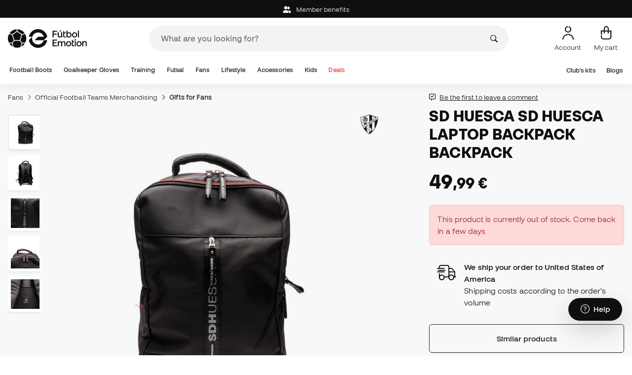

--- FILE ---
content_type: text/html; charset=UTF-8
request_url: https://www.futbolemotion.com/en/buy/backpack/sdh/sd-huesca-portatil-black
body_size: 49181
content:
<!DOCTYPE html>
<html xmlns="http://www.w3.org/1999/xhtml" xml:lang="en" lang="en" data-enviroment="Twig">
    <head>
        <meta name="viewport" content="width=device-width, initial-scale=1.0, maximum-scale=1.0, user-scalable=no" />
        <meta http-equiv="X-UA-Compatible" content="IE=edge; IE=9; IE=8; IE=7;" />
        <meta charset="utf-8" />
                    <title>Backpack SD Huesca SD Huesca Laptop Backpack Black - Fútbol Emotion</title>
        
        <meta name="page-zone" content="Página de producto (PDP)|PDP" />

                                            <meta property="og:title" content="Backpack SD Huesca SD Huesca Laptop Backpack Black"/>
                                    <meta property="og:description" content="Show your support for your favourite team in a more formal and elegant way with this SD Huesca Laptop backpack in black. Includes a main pocket with two zip"/>
                                    <meta property="og:image" content="https://www.futbolemotion.com/imagesarticulos/210359/540/mochila-sdh-sd-huesca-portatil-negro-0.jpg"/>
                                    <meta name="description" content="Show your support for your favourite team in a more formal and elegant way with this SD Huesca Laptop backpack in black. Includes a main pocket with two zip"/>
                                    <meta name="keywords" content=""/>
                                    <meta property="og:site_name" content="Backpack SD Huesca SD Huesca Laptop Backpack Black"/>
                                    <meta property="og:type" content="website"/>
                                    <meta property="og:url" content="https://www.futbolemotion.com/int/buy/backpack/sdh/sd-huesca-portatil-black"/>
                                    <meta name="twitter:site" content="@FutbolEmotionEN"/>
                                    <meta name="twitter:creator" content="@FutbolEmotionEN"/>
                                    <meta name="twitter:card" content="product"/>
                                    <meta property="twitter:domain" content="www.futbolemotion.com"/>
                                    <meta name="twitter:url" content="https://www.futbolemotion.com/int/buy/backpack/sdh/sd-huesca-portatil-black"/>
                                    <meta name="twitter:image:src" content="https://www.futbolemotion.com/imagesarticulos/210359/540/mochila-sdh-sd-huesca-portatil-negro-0.jpg"/>
                                    <meta name="twitter:title" content="Backpack SD Huesca SD Huesca Laptop Backpack Black"/>
                                    <meta name="twitter:description" content="Show your support for your favourite team in a more formal and elegant way with this SD Huesca Laptop backpack in black. Includes a main pocket with two zips, a secondary pocket and a smaller one at the back of the backpack. Adjustable handles."/>
                                    <meta name="twitter:data1" content="49,99 €"/>
                                    <meta name="twitter:label1" content="PRICE"/>
                                    <meta name="twitter:data2" content="SD Huesca"/>
                                    <meta name="twitter:label2" content="FUTBOL"/>
                
        <link rel="alternate" hreflang="de" href="https://www.futbolemotion.com/de/kaufen/rucksack/sdh/sd-huesca-portatil-schwarz" /><link rel="alternate" hreflang="en" href="https://www.futbolemotion.com/en/buy/backpack/sdh/sd-huesca-portatil-black" /><link rel="alternate" hreflang="es" href="https://www.futbolemotion.com/es/comprar/mochila/sdh/sd-huesca-portatil-negro" /><link rel="alternate" hreflang="fr" href="https://www.futbolemotion.com/fr/acheter/sac-dos/sdh/sd-huesca-portatil-noir" /><link rel="alternate" hreflang="en-GB" href="https://www.futbolemotion.com/gb/buy/backpack/sdh/sd-huesca-portatil-black" /><link rel="alternate" hreflang="hr" href="https://hr.futbolemotion.com/hr/kupi/ruksak/sdh/sd-huesca-portatil-crno" /><link rel="alternate" hreflang="es-MX" href="https://www.futbolemotion.com/int-es/comprar/bolson/sdh/sd-huesca-portatil-negro" /><link rel="alternate" hreflang="it" href="https://www.futbolemotion.it/it/acquistare/zaino/sdh/sd-huesca-portatil-nero" /><link rel="alternate" hreflang="nl" href="https://nl.futbolemotion.com/nl/kopen/rugzak/sdh/sd-huesca-portatil-zwart" /><link rel="alternate" hreflang="pl" href="https://pl.futbolemotion.com/pl/kup/plecak/sdh/sd-huesca-portatil-czarny" /><link rel="alternate" hreflang="pt" href="https://www.futbolemotion.com/pt/comprar/mochila/sdh/sd-huesca-portatil-preto" /><link rel="canonical" href="https://www.futbolemotion.com/en/buy/backpack/sdh/sd-huesca-portatil-black" />

                <meta name="msvalidate.01" content="872139131FEC8AD52A1805626C5E87B8" />
        <meta name="google-site-verification" content="VAGolncNLrP-tcZNFnViJUQw7bPnOwAWfDSqVaiQfHo" />
        <meta name="p:domain_verify" content="11fee223126c32f0ae77a54bfc7b1ccc"/>

                <meta name="theme-color" content="#0F0F0F" />
                <meta name="msapplication-navbutton-color" content="#0F0F0F" />
                <meta name="apple-mobile-web-app-status-bar-style" content="#0F0F0F" />

        		<meta http-equiv="Expires" content="0">
		<meta http-equiv="Last-Modified" content="0">
		<meta http-equiv="Cache-Control" content="no-cache, mustrevalidate">
		<meta http-equiv="Pragma" content="no-cache">
        		<link href="https://www.google-analytics.com" rel="preconnect" crossorigin>
		<link href="https://www.googletagmanager.com" rel="preconnect" crossorigin>
		<link rel="dns-prefetch" href="https://www.ajax.googleapis.com">
		<link rel="dns-prefetch" href="https://cdn.jsdelivr.net">
		<link rel="dns-prefetch" href="https://assets.empathybroker.com">
		<link rel="dns-prefetch" href="https://bat.bing.com">
		<link rel="preconnect" href="https://fonts.gstatic.com">
		<link rel="dns-prefetch" href="https://js.klarna.com/web-sdk/v1/klarna.js">
		<link rel="dns-prefetch" href="https://static.zdassets.com">
		<link rel="dns-prefetch" href="https://trackcmp.net">
		<link rel="dns-prefetch" href="https://www.facebook.com">
		<link rel="dns-prefetch" href="https://staticxx.facebook.com">
		<link rel="dns-prefetch" href="https://connect.facebook.es">
		<link rel="dns-prefetch" href="https://www.google.es">
		<link rel="dns-prefetch" href="https://www.google.com">
		<link rel="dns-prefetch" href="https://creativecdn.com">
		<link rel="dns-prefetch" href="https://ams.creativecdn.com">
		<link rel="dns-prefetch" href="https://ekr.zdassets.com">
		<link rel="dns-prefetch" href="https://stats.g.doubleclick.net">
		<link rel="dns-prefetch" href="https://simage2.pubmatic.com">
		<link rel="dns-prefetch" href="https://youtube.com">
		<link rel="dns-prefetch" href="https://bh.contextweb.com">
		<link rel="dns-prefetch" href="https://cdn.smooch.io">
		<link rel="dns-prefetch" href="https://maps.googleapis.com">
		<link rel="dns-prefetch" href="https://server.seadform.net">
		<link rel="dns-prefetch" href="https://track.adform.net">
		<link rel="dns-prefetch" href="https://c1.adform.com">
		<link rel="dns-prefetch" href="https://cookie-cdn.cookiepro.com">
		<link rel="dns-prefetch" href="https://widgets.trustedshops.com">
		<link rel="preconnect" href="https://dev.visualwebsiteoptimizer.com" />
                
        <script>
	window.dataLayer = window.dataLayer || [];
	function gtag(){dataLayer.push(arguments);}
	gtag('consent', 'default', { 'ad_storage': 'denied', 'analytics_storage': 'denied', 'ad_user_data': 'denied', 'ad_personalization': 'denied'});
</script>

                <!-- CookiePro Cookies Consent Notice start for futbolemotion.com -->
                <script>
                    var mensajeYouTubeCookie = "To play the YouTube video, you need to accept performance cookies. If you wish, you can set your cookie policy <a href=\"https:\/\/www.futbolemotion.com\/en\/informacioncompra\/politica-cookies\">here<\/a>.";
                </script>
                                    <script src="https://cdn.cookielaw.org/scripttemplates/otSDKStub.js" data-document-language="true" type="text/javascript" async charset="UTF-8" data-domain-script="0198cb66-163e-7f18-a94a-b377e1ccb5cd"></script>
                    <script type="text/javascript">
                        function OptanonWrapper() {

                            let policyElement = document.getElementById("onetrust-policy-text");
                            
                            if (policyElement) {

                                let textoFaldCook = policyElement.innerHTML;
                                
                                if (textoFaldCook !== undefined && textoFaldCook.indexOf("texto-politica-cookie") == -1) {
                                    let rutaweb = "https://www.futbolemotion.com";
                                    let ruta_mercado = "en";
                                    let politicaCookiesText = "Cookie policy";
                                    
                                    let linkHtml = "<a href='" + rutaweb + "/" + ruta_mercado + "/informacioncompra/politica-cookies' " +
                                                "id-attr='texto-politica-cookie' " +
                                                "style='color: #343a40; border: none; outline: none;' " +
                                                "target='_blank'>" + politicaCookiesText + "</a>";
                                    
                                    policyElement.innerHTML = textoFaldCook + linkHtml;
                                }

                            }

                        }
                    </script>
                <!-- CookiePro Cookies Consent Notice end for futbolemotion.com -->
                
<script>
	(function(){
  		const gtmKey = 'GTM-53SMP3';

		/*
			// La función cookiePro devuelve múltiples script tags independientes. 
			// De esta manera, capturamos el output HTML completo de la función cookiePro desde Twig (que incluye múltiples scripts).
			// Lo almacenamos como string.
			// En JS, removemos las etiquetas script del contenido.
			// Creamos nuevos elementos script por cada bloque de JS extraído.
			// Los inyectamos dinámicamente después de cargar GTM con requestIdleCallback.
		*/

		const injectCookiePro = () => {
			const container = document.createElement('div');
			container.innerHTML = "";

			const scripts = container.querySelectorAll('script');
			scripts.forEach(original => {
			const s = document.createElement('script');
			if (original.src) {
				s.src = original.src;
				s.async = original.async;
				s.defer = original.defer;
				if (original.charset) s.charset = original.charset;
				Array.from(original.attributes).forEach(attr => {
				if (!['src', 'async', 'defer', 'charset'].includes(attr.name)) {
					s.setAttribute(attr.name, attr.value);
				}
				});
			} else {
				s.textContent = original.textContent;
			}
			document.head.appendChild(s);
			});
		};

  		const loadGTM = () => {
			(function(w,d,s,l,i){
			w[l]=w[l]||[];
			w[l].push({'gtm.start': new Date().getTime(), event:'gtm.js'});
			const f=d.getElementsByTagName(s)[0];
			const j=d.createElement(s);
			const dl=l!='dataLayer'?'&l='+l:'';
			j.async=true;
			j.src='https://www.googletagmanager.com/gtm.js?id='+i+dl;
			f.parentNode.insertBefore(j,f);
			})(window,document,'script','dataLayer', gtmKey);

			injectCookiePro();
		};

		if ('requestIdleCallback' in window) {
			requestIdleCallback(loadGTM);
		} else {
			setTimeout(loadGTM, 2000);
		}
	})();
</script>
                
                <script>
            const path_atland = 'https://atland.futbolemotion.com';
            const path  = 'https://www.futbolemotion.com';
            const path_files = 'https://www.futbolemotion.com';
            const rutawebficheros = path_files;
            const locale = 'en';
            const path_mkt = 'en';
            const vertical_id = '1';
            const currency = 'EUR';
            const market_code = 'INT';
            const fesessid = 'e3b0c44298fc1c149afbf4c8996fb92427ae41e4649b934ca495991b7852b855';
            const date_now = '2025-11-05 17:33:09';
            const environment = 'production';
            const tiktokConversionsActive = '1';
            const facebookConversionsActive = '1';
            const domain_name = 'futbolemotion';
        </script>

        

<script defer src="https://cdn.jsdelivr.net/npm/@popperjs/core@2.11.5/dist/umd/popper.min.js" integrity="sha384-Xe+8cL9oJa6tN/veChSP7q+mnSPaj5Bcu9mPX5F5xIGE0DVittaqT5lorf0EI7Vk" crossorigin="anonymous"></script>
<script defer src="https://cdn.jsdelivr.net/npm/bootstrap@5.2.0/dist/js/bootstrap.min.js" integrity="sha384-ODmDIVzN+pFdexxHEHFBQH3/9/vQ9uori45z4JjnFsRydbmQbmL5t1tQ0culUzyK" crossorigin="anonymous"></script>
<script defer src="https://cdn.jsdelivr.net/npm/bs5-lightbox@1.8.0/dist/index.bundle.min.js"></script>
        <link rel="preload" fetchpriority="high" href="https://www.futbolemotion.com/css/fonts.css" as="style" onload="this.onload=null;this.rel='stylesheet'">

        <script type="text/javascript">
    var omitirbarracookies = true;
</script> <link href="https://www.futbolemotion.com/csscacheado/css_cacheado_fb90003fdd6f51b9ca2b26cd688382e7_1762346915.css" media="screen" rel="stylesheet" type="text/css" />
<link href="https://www.futbolemotion.com/csscacheado/css_cacheado_819aa4ee0431d8cb8eba3600054d4242_1762346915.css" media="all" rel="stylesheet" type="text/css" /> <script type="text/javascript">
    
    var idiomaJS = "en";    
</script>
<script type="text/javascript">
    
    var mercadoJS = "INT";    
</script>
<script type="text/javascript">
    
    var mercadoCodRutaJS = "en";    
</script>
<script type="text/javascript">
    
    var isApp = 0;    
</script>
<script type="text/javascript" src="https://www.futbolemotion.com/csscacheado/js_cacheado_2329e7c71a9de56dfd855e9d4261f9e4_1762156066.js"></script>

        <script type="text/javascript">
+function(a,p,P,b,y){a.braze={};a.brazeQueue=[];for(var s="BrazeSdkMetadata DeviceProperties Card Card.prototype.dismissCard Card.prototype.removeAllSubscriptions Card.prototype.removeSubscription Card.prototype.subscribeToClickedEvent Card.prototype.subscribeToDismissedEvent Card.fromContentCardsJson Banner CaptionedImage ClassicCard ControlCard ContentCards ContentCards.prototype.getUnviewedCardCount Feed Feed.prototype.getUnreadCardCount ControlMessage InAppMessage InAppMessage.SlideFrom InAppMessage.ClickAction InAppMessage.DismissType InAppMessage.OpenTarget InAppMessage.ImageStyle InAppMessage.Orientation InAppMessage.TextAlignment InAppMessage.CropType InAppMessage.prototype.closeMessage InAppMessage.prototype.removeAllSubscriptions InAppMessage.prototype.removeSubscription InAppMessage.prototype.subscribeToClickedEvent InAppMessage.prototype.subscribeToDismissedEvent InAppMessage.fromJson FullScreenMessage ModalMessage HtmlMessage SlideUpMessage User User.Genders User.NotificationSubscriptionTypes User.prototype.addAlias User.prototype.addToCustomAttributeArray User.prototype.addToSubscriptionGroup User.prototype.getUserId User.prototype.incrementCustomUserAttribute User.prototype.removeFromCustomAttributeArray User.prototype.removeFromSubscriptionGroup User.prototype.setCountry User.prototype.setCustomLocationAttribute User.prototype.setCustomUserAttribute User.prototype.setDateOfBirth User.prototype.setEmail User.prototype.setEmailNotificationSubscriptionType User.prototype.setFirstName User.prototype.setGender User.prototype.setHomeCity User.prototype.setLanguage User.prototype.setLastKnownLocation User.prototype.setLastName User.prototype.setPhoneNumber User.prototype.setPushNotificationSubscriptionType InAppMessageButton InAppMessageButton.prototype.removeAllSubscriptions InAppMessageButton.prototype.removeSubscription InAppMessageButton.prototype.subscribeToClickedEvent FeatureFlag FeatureFlag.prototype.getStringProperty FeatureFlag.prototype.getNumberProperty FeatureFlag.prototype.getBooleanProperty automaticallyShowInAppMessages destroyFeed hideContentCards showContentCards showFeed showInAppMessage toggleContentCards toggleFeed changeUser destroy getDeviceId initialize isPushBlocked isPushPermissionGranted isPushSupported logCardClick logCardDismissal logCardImpressions logContentCardImpressions logContentCardClick logContentCardsDisplayed logCustomEvent logFeedDisplayed logInAppMessageButtonClick logInAppMessageClick logInAppMessageHtmlClick logInAppMessageImpression logPurchase openSession requestPushPermission removeAllSubscriptions removeSubscription requestContentCardsRefresh requestFeedRefresh refreshFeatureFlags requestImmediateDataFlush enableSDK isDisabled setLogger setSdkAuthenticationSignature addSdkMetadata disableSDK subscribeToContentCardsUpdates subscribeToFeedUpdates subscribeToInAppMessage subscribeToSdkAuthenticationFailures toggleLogging unregisterPush wipeData handleBrazeAction subscribeToFeatureFlagsUpdates getAllFeatureFlags".split(" "),i=0;i<s.length;i++){for(var m=s[i],k=a.braze,l=m.split("."),j=0;j<l.length-1;j++)k=k[l[j]];k[l[j]]=(new Function("return function "+m.replace(/\./g,"_")+"(){window.brazeQueue.push(arguments); return true}"))()}window.braze.getCachedContentCards=function(){return new window.braze.ContentCards};window.braze.getCachedFeed=function(){return new window.braze.Feed};window.braze.getUser=function(){return new window.braze.User};window.braze.getFeatureFlag=function(){return new window.braze.FeatureFlag};(y=p.createElement(P)).type='text/javascript';
y.src='https://js.appboycdn.com/web-sdk/4.7/braze.min.js';
y.async=1;(b=p.getElementsByTagName(P)[0]).parentNode.insertBefore(y,b)
}(window,document,'script');
</script><script type="application/javascript">
braze.initialize("6d9708b8-882f-49fa-9dce-3e46fe790a32", {
baseUrl: "sdk.fra-02.braze.eu",
enableLogging: 0,
allowUserSuppliedJavascript: true,
enableSdkAuthentication: 0
})
</script><script type="application/javascript">
braze.automaticallyShowInAppMessages();
</script><script type="application/javascript">
    // console.log("BRAZE LOG", "subscribeToContentCardsUpdates", "iniciado");
    braze.subscribeToContentCardsUpdates(function(updates){
        // const cards = updates.cards;
        // console.info("BRAZE LOG", "subscribeToContentCardsUpdates", updates);
        // window.availableContentCards = updates.cards;
        updateAllPublicContentsCards(updates);
        // do something with the latest instance of `cards`
    });
</script><script type="application/javascript">
braze.openSession();
</script>
        
        <div id="conversions">
	<div data-controller="conversions"
		 data-page-id=""
		 data-page-name=""
		 data-facebook-conversions-active="1"
		 data-tiktok-conversions-active="1"
	>
	</div>
</div>


        
        <script type="text/javascript">
document.addEventListener('DOMContentLoaded', async()=>{
	const { zz_data } = await getCustomerGenericData(null, null, null, 1, null, null);
	const userInfo = await getUserInfo();
	const justLoggedIn = isJustLoggedIn();

	if (zz_data.zzDataUserEventsEntrypoint) {
		entryPointEvent = fetch(`${path_atland}/ajax/zzdata-user-entrypoint`, {
			method: "POST",
			body: JSON.stringify({...zz_data.zzDataUserEventsEntrypoint}),
			headers: { 'Content-Type': 'application/json' }
		}).catch((error) => {
			console.log(error);
		});
	}

	if (userInfo.is_logged && justLoggedIn === true && zz_data.zZDataUserEventsLogin) {
		loginEvent = fetch(`${path_atland}/ajax/zzdata-user-login`, {
			method: "POST",
			body: JSON.stringify({...zz_data.zZDataUserEventsLogin}),
			headers: { 'Content-Type': 'application/json' }
		}).finally(() => {
			sessionStorage.removeItem('justLoggedIn');
		}).catch((error) => {
			console.log(error);
		});
	}

}, {once: true})
</script>
        

                

                        <script src="/dist/futbol/runtime.9ecbf060.js" defer></script><script src="/dist/futbol/109.eeb99a25.js" defer></script><script src="/dist/futbol/206.5023890d.js" defer></script><script src="/dist/futbol/285.8f58b0ea.js" defer></script><script src="/dist/futbol/931.e92aff6f.js" defer></script><script src="/dist/futbol/484.03b3f9e9.js" defer></script><script src="/dist/futbol/986.c052f012.js" defer></script><script src="/dist/futbol/495.00227025.js" defer></script><script src="/dist/futbol/app.aaa40404.js" defer></script> 
        
    <script src="/dist/futbol/productDetail.d4261402.js" defer></script>
    
                        <link rel="stylesheet" href="/dist/futbol/223.8d2a2ef9.css"><link rel="stylesheet" href="/dist/futbol/app.b3e219bf.css">
        
    <link rel="stylesheet" href="/dist/futbol/productDetail.9c96a832.css">
        
    </head>
    <body><!--nghm-->
        <noscript><iframe src="https://www.googletagmanager.com/ns.html?id=GTM-53SMP3" height="0" width="0" style="display:none;visibility:hidden"></iframe></noscript>
        
        <header class="site-header"><div id="menu"><style>
        body > div.x-root-container {
        z-index: 10000 !important;
        position: absolute;
    }
    
    @keyframes pulse {
        0% { opacity: 1; }
        50% { opacity: 0.5; }
        100% { opacity: 1; }
    }

    @keyframes shake {
        0%, 100% { transform: translateY(-50%) translateX(0); }
        25% { transform: translateY(-50%) translateX(-5px); }
        75% { transform: translateY(-50%) translateX(5px); }
    }

    .empathy-loading-spinner i {
        animation: spin 1s linear infinite;
    }

    @keyframes spin {
        from { transform: rotate(0deg); }
        to { transform: rotate(360deg); }
    }
</style>

<script type="text/javascript">
    var idioma = 'en';
    var divisa = 'EUR';
    var tarifa = '1';
    var mercado = 'INT';
    var signoDivisa = '€';
    var signoDivisaPrecede = 0;
    var signoDivisaTieneEspacio = 1;
    var id_vertical = '1';
    var _timeoutBusquedaID;
    var hay_margen_top_buscador = false;
    var loadedScript = false; // Flag para evitar que los scripts del buscador se carguen más de una vez

    window.initX = {
        instance: 'soloporteros',
        scope: 'desktop',
        lang: 'en',
        currency: 'EUR',
        consent: true,
        portal: '1',
        store: 'INT',
        rate: '1',
        callbacks: {
            'UserClickedOpenX': result => {
                ocultarZendesk();
                sendGTMSearchClickEvent();
            },
            'UserClickedCloseX': result => {
                document.getElementById('caja_buscador').value = '';
                mostrarZendesk();
            },
        }
    }
    document.addEventListener("DOMContentLoaded", async()=>{
        let loadedUrl = new URL(window.location.href);
        
        let navbarBuscador = document.querySelector('#navbar_buscador');
        let isLoading = false;

        // Listener del click - CARGA BAJO DEMANDA CON SPINNER
        navbarBuscador.addEventListener("click", async (e) => {
            try {
                // Si ya está cargado y funcionando, ejecutar directamente
                if (loadedScript && window.InterfaceX && typeof window.InterfaceX.search === 'function') {
                    loadEmpathyFinder();
                    return;
                }
                
                // Si ya se está cargando, mostrar spinner
                if (isLoading) {
                    showLoadingSpinner();
                    return;
                }
                
                // Mostrar spinner y cargar
                showLoadingSpinner();
                isLoading = true;
                
                await loadEmpathyFinderLibrary();
                isLoading = false;
                
                // Ocultar spinner
                hideLoadingSpinner();
                
                // Ejecutar después de cargar
                loadEmpathyFinder();
                
            } catch (error) {
                console.error('Error in click handler:', error);
                isLoading = false;
                hideLoadingSpinner();
                showErrorSpinner();
            }
        });
        
        if (window.screen.width >= 1024) window.abIsMobile = false; else window.abIsMobile = true;
        var element = document.getElementById('header_app')
        if (!window.abIsMobile) {
            if (element) {
                element.classList.add('visually-hidden');
            }
        } else {
            if (element) {
                element.classList.remove('visually-hidden');
            }
        }
    });

    async function loadEmpathyFinderLibrary() {
        if (loadedScript && window.InterfaceX) {
            return; // Ya cargado y funcionando
        }
        
        try {
            console.log('Loading Empathy library...');
            await import("https://www.futbolemotion.com/dist/empathy-search-component/app.js");
            
            // Espera hasta que InterfaceX esté disponible
            await waitForInterfaceX();
            
            // Verificación adicional
            if (window.InterfaceX && typeof window.InterfaceX.search === 'function') {
                loadedScript = true;
                console.log('Empathy library loaded and ready');
            } else {
                throw new Error('InterfaceX not properly initialized');
            }
        } catch (error) {
            console.error("Error al cargar Empathy:", error);
            loadedScript = false; // Reset para permitir reintento
            throw error;
        }
    }

    // Función para esperar a que InterfaceX exista
    function waitForInterfaceX(timeout = 10000) {
        return new Promise((resolve, reject) => {
            const interval = 100;
            let elapsed = 0;

            const check = setInterval(() => {
                if (window.InterfaceX && typeof window.InterfaceX.search === 'function') {
                    clearInterval(check);
                    resolve();
                }
                elapsed += interval;
                if (elapsed >= timeout) {
                    clearInterval(check);
                    reject(new Error("InterfaceX no disponible después de " + timeout + "ms"));
                }
            }, interval);
        });
    }

    function loadEmpathyFinder(){
        if (window.InterfaceX && typeof window.InterfaceX.search === 'function') {
            window.InterfaceX.search();
        } else {
            console.error('InterfaceX.search not available');
            showErrorSpinner();
        }
    }
    function sendGTMSearchClickEvent() {
        window.dataLayer = window.dataLayer || [];
        window.dataLayer.push({
            "event": "click_buscador",
        });
    }

    // Función para mostrar spinner en el input
    function showLoadingSpinner() {
        const input = document.getElementById('caja_buscador');
        const submitIcon = input.nextElementSibling; // El ícono de búsqueda
        
        // Crear spinner
        const spinner = document.createElement('div');
        spinner.className = 'empathy-loading-spinner';
        spinner.innerHTML = '<i class="fa fa-spinner fa-spin"></i>';
        spinner.style.cssText = `
            position: absolute;
            right: 40px;
            top: 50%;
            transform: translateY(-50%);
            color: #007bff;
            font-size: 16px;
            z-index: 10;
            animation: pulse 1.5s ease-in-out infinite;
        `;
        
        // Ocultar ícono original y mostrar spinner
        submitIcon.style.display = 'none';
        input.parentElement.style.position = 'relative';
        input.parentElement.appendChild(spinner);
    }

    // Función para ocultar spinner
    function hideLoadingSpinner() {
        const input = document.getElementById('caja_buscador');
        const submitIcon = input.nextElementSibling;
        const spinner = document.querySelector('.empathy-loading-spinner');
        
        // Restaurar ícono original
        submitIcon.style.display = 'block';
        if (spinner) {
            spinner.remove();
        }
    }

    // Función para mostrar error en el input
    function showErrorSpinner() {
        const input = document.getElementById('caja_buscador');
        const submitIcon = input.nextElementSibling;
        
        // Crear ícono de error
        const errorIcon = document.createElement('div');
        errorIcon.className = 'empathy-error-icon';
        errorIcon.innerHTML = '<i class="fa fa-exclamation-triangle"></i>';
        errorIcon.style.cssText = `
            position: absolute;
            right: 40px;
            top: 50%;
            transform: translateY(-50%);
            color: #dc3545;
            font-size: 16px;
            z-index: 10;
            animation: shake 0.5s ease-in-out;
        `;
        
        // Ocultar ícono original y mostrar error
        submitIcon.style.display = 'none';
        input.parentElement.style.position = 'relative';
        input.parentElement.appendChild(errorIcon);
        
        // Restaurar ícono original después de 3 segundos
        setTimeout(() => {
            errorIcon.remove();
            submitIcon.style.display = 'block';
        }, 3000);
    }

    document.addEventListener('DOMContentLoaded', async()=>{
        const userInfo = await getUserInfo();
        var ruta_mercado = 'en';
        var rutaweb = 'https://www.futbolemotion.com';
        var url = new URL(`${rutaweb}/${ruta_mercado}/headeradvice/headeradvicemessageajax/format/html`);
        if (userInfo?.user_id)
            url.searchParams.set('userId', userInfo?.user_id);
        fetch(url, { method: 'GET'})
            .then(response => response.text())
            .then(data => {
                var element = document.getElementById('header-device-message');
                if (data) {
                    element.insertAdjacentHTML('afterbegin', data);
                }
            })
            .catch(err => {
                console.error(err);
            });
    });
</script>


    <header id="top_header" class="fixed-top bg-white">
        <div id="carouselHeaderAdvices" class="carousel slide bg-dark z-bigger text-center" style="height: 36px; line-height: 36px;" data-bs-ride="carousel">
            <div class="carousel-inner" id="header-device-message">
                <div class="carousel-item active">
                                            <span class="cursor-pointer text-white"
                              onclick="llevarAPagina('KioqKioqKioqKl8tXy1fZW5fLV8tX21lbWJlcg==');"
                              title="Member benefits">
                                    <i class="fa-solid fa-user-group me-2"></i>
                                    Member benefits                                </span>
                                    </div>
            </div>
        </div>
        <div class="nav-desktop pt-3 pb-3">
            <div class="container d-flex justify-content-between align-items-center align-middle">

                <button aria-label="Open menu" class="navbar-toggler d-inline-flex d-xl-none me-3" type="button" data-bs-toggle="offcanvas" data-bs-target="#offcanvasMenuDesktop" aria-controls="offcanvasMenuDesktop">
                    <i class="fa-regular fa-bars-sort fa-2xl"></i>
                </button>

                <a class="d-block me-auto" href="https://www.futbolemotion.com/en">
                    <picture>
                        <img id="desktop_main_logo"  id="desktop_main_logo" width="202" height="38" class="me-1 w-auto" src="https://www.futbolemotion.com/imagesEstructura/logos/main-logo.svg" alt="">
                    </picture>
                </a>

                <div id="navbar_buscador" class="navbar-buscador mx-auto">
                    <form autocomplete="off" onsubmit="return false" class="navbar-buscador-form container">
                        <input id="caja_buscador" class="navbar-buscador-input position-relative" type="search" placeholder="What are you looking for?" />
                        <i class="fa-kit fa-search navbar-buscador-submit"></i>
                        <span class="navbar-buscador-close"></span>
                    </form>

                    <div class="navbar-buscador-content">
                        <div id="related_results" class="horizontal-scroll-lg container mb-3"></div>
                        <div id="top_trends" class="container px-4"></div>
                    </div>
                </div>
                <div class="d-flex align-items-start ms-auto menu-usuarios-desktop">
                    
<a id="admin-space"></a>

<?php//Si no esta loggeado//?>
<button id="account-access" data-hill="top-header-access" type="button" class="btn btn-link text-secondary text-center text-decoration-none" onclick="llevarAPagina('KioqKioqKioqKl8tXy1fZW5fLV8tX3VzdWFyaW8=')" title="Go to user area">
    <span class="position-relative">
        <i class="fa-kit fa-se-user-avatar fa-xl"></i>
    </span>
    <small class="mt-2 pt-1 text-secondary lh-1 d-none d-lg-block">Account</small>
</button>

    <button id="cart" aria-label="My cart" data-hill="top-header-checkout" type="button" class="btn btn-link text-secondary text-center text-decoration-none" onclick="location.href='https://www.futbolemotion.com/en/cesta'">
        <span class="position-relative d-block">
            <i class="fa-kit fa-se-shopping-bag fa-xl"></i>
            <span data-cart-number-container class="position-absolute rounded-circle bg-primary text-secondary fw-bold text-center mx-auto my-0 mt-2 d-none" style="top: 8px; left: 0; right: 0; width: 16px; height: 16px; line-height: 1;"><small data-cart-number class="fw-bold" style="font-size: 10px;"></small></span>    
        </span>
        <small class="mt-2 pt-1 text-secondary lh-1 d-none d-lg-block" >My cart</small>
    </button>

<script>
    document.addEventListener('DOMContentLoaded', () => {
        const languageDropdowns = document.querySelectorAll('.dropdown-idiomas');
        const adminSpace = document.querySelector('#admin-space');
        const accountAccess = document.querySelector('#account-access');
        const cartNumber = document.querySelector('#cart [data-cart-number]');
        const cartContainer = document.querySelector('#cart [data-cart-number-container]');
        const user = getUserInfo();
        user.then(user => {
            if(user.is_logged){
                if(user.is_admin){
                    if(languageDropdowns.length > 0) languageDropdowns.forEach(dropdown => dropdown.classList.remove('d-none'));
                    const adminBtn = createAdminBtn();
                    adminSpace.replaceWith(adminBtn);
                }

                if(accountAccess.getAttribute('data-bs-toggle')){
                    accountAccess.removeAttribute('data-bs-toggle');
                }
                if(accountAccess.getAttribute('data-bs-target')){
                    accountAccess.removeAttribute('data-bs-target');
                }
                
                accountAccess.setAttribute('data-hill', 'top-header-account');
                accountAccess.setAttribute('onclick', 'llevarAPagina(\'KioqKioqKioqKl8tXy1fZW5fLV8tX3VzdWFyaW8=\')');

            }else{
                if(!accountAccess.getAttribute('data-bs-toggle')){
                    accountAccess.setAttribute('data-bs-toggle', 'modal');
                }
                if(!accountAccess.getAttribute('data-bs-target')){
                    accountAccess.setAttribute('data-bs-target', '#login_modal');
                }
                if(accountAccess.getAttribute('onclick')){
                    accountAccess.removeAttribute('onclick');
                }
            }
            
            const customer = getCustomerGenericData(1);
            customer.then(({cart}) => {
                const {cart_items_number} = cart;
                if(cartContainer && cart_items_number > 0){
                    cartContainer.classList.remove('d-none');
                    cartNumber.innerText = cart_items_number;
                }
            })

        });
    })
    
    function createAdminBtn(){
        const anchor = document.createElement('a');
        anchor.href = "https://ws.futbolemotion.com/admin/index/index";
        anchor.rel = "nofollow";
        anchor.classList.add('admin-btn', 'btn', 'btn-link', 'text-secondary', 'text-decoration-none');
        anchor.title = "Admin";

        const span = document.createElement('span');
        span.classList.add('position-relative');
        const i = document.createElement('i');
        i.classList.add('fa-regular', 'fa-unlock', 'fa-xl');

        const small = document.createElement('small');
        small.classList.add('mt-2', 'pt-1', 'text-secondary', 'lh-1', 'd-none', 'd-lg-block');
        small.innerText = "Admin";

        anchor.addEventListener('click', (e) => {
            sessionStorage.removeItem('userInfo');
        }); 

        span.appendChild(i);
        anchor.appendChild(span);
        anchor.appendChild(small);
        return anchor;
    }
</script>

                </div>
            </div>
        </div>
        <nav class="navbar navbar-expand-xl pb-xl-1 p-0">
            <div class="container">
                <div class="offcanvas offcanvas-end" tabindex="-1" id="offcanvasMenuDesktop" aria-labelledby="offcanvasMenuDesktopLabel">
                    <div class="offcanvas-header border-bottom">
                        <img height="25" src="https://www.futbolemotion.com/imagesEstructura/logos/main-logo-icon.png" alt="" />
                        <button type="button" class="btn-close btn-close-offcanvas-absolute" data-bs-dismiss="offcanvas" aria-label="Close"></button>
                    </div>
                    <div class="offcanvas-body">
                            <style> .bg-mid-season-sale-futbol { background-color: #f0e097; } .bg-mid-season-sale-basket { background-color: #cf682e; } .bg-mid-season-sale-running { background-color: #f7ea3b; }
</style><ul class="navbar-nav navbar-nav-desktop flex-grow-1 pe-xl-3"> <li class="nav-item dropdown"> <a class=" main-option nav-link dropdown-toggle" target="_self" href="https://www.futbolemotion.com/en/football-boots" title="Football Boots"> Football Boots </a> <ul class="dropdown-menu w-100 py-0 border-top border-bottom"> <li class="megamenu-sizes border-bottom bg-light py-2"> <div class="container d-xl-flex align-items-center"> <div class="fixed-size fw-bold pe-3 mt-2 mb-3 mt-xl-0 mb-xl-0"> <a class="" target="_self" href="https://www.futbolemotion.com/en/football-boots" title="All Football Boots"> All Football Boots </a> </div> <div class="swiper-container sizes-list px-4 position-relative w-100"> <div class="swiper-wrapper"> <div class="swiper-slide"> <span class=" cursor-pointer" onclick="javascript:llevarAPagina('KioqKioqKioqKl8tXy1fZW5fLV8tX3NlY2Npb25jYXRfLV8tXzU5Xy1fLV9ib3Rhcy1kZS1mdXRib2xfLV8tX2lkdGFsbGFfLV8tXzEx', ); return false;" onauxclick="javascript:llevarAPagina('KioqKioqKioqKl8tXy1fZW5fLV8tX3NlY2Npb25jYXRfLV8tXzU5Xy1fLV9ib3Rhcy1kZS1mdXRib2xfLV8tX2lkdGFsbGFfLV8tXzEx', true); return false;"> 26 EU </span> </div> <div class="swiper-slide"> <span class=" cursor-pointer" onclick="javascript:llevarAPagina('KioqKioqKioqKl8tXy1fZW5fLV8tX3NlY2Npb25jYXRfLV8tXzU5Xy1fLV9ib3Rhcy1kZS1mdXRib2xfLV8tX2lkdGFsbGFfLV8tXzEy', ); return false;" onauxclick="javascript:llevarAPagina('KioqKioqKioqKl8tXy1fZW5fLV8tX3NlY2Npb25jYXRfLV8tXzU5Xy1fLV9ib3Rhcy1kZS1mdXRib2xfLV8tX2lkdGFsbGFfLV8tXzEy', true); return false;"> 27 EU </span> </div> <div class="swiper-slide"> <span class=" cursor-pointer" onclick="javascript:llevarAPagina('KioqKioqKioqKl8tXy1fZW5fLV8tX3NlY2Npb25jYXRfLV8tXzU5Xy1fLV9ib3Rhcy1kZS1mdXRib2xfLV8tX2lkdGFsbGFfLV8tXzEz', ); return false;" onauxclick="javascript:llevarAPagina('KioqKioqKioqKl8tXy1fZW5fLV8tX3NlY2Npb25jYXRfLV8tXzU5Xy1fLV9ib3Rhcy1kZS1mdXRib2xfLV8tX2lkdGFsbGFfLV8tXzEz', true); return false;"> 28 EU </span> </div> <div class="swiper-slide"> <span class=" cursor-pointer" onclick="javascript:llevarAPagina('KioqKioqKioqKl8tXy1fZW5fLV8tX3NlY2Npb25jYXRfLV8tXzU5Xy1fLV9ib3Rhcy1kZS1mdXRib2xfLV8tX2lkdGFsbGFfLV8tXzE0', ); return false;" onauxclick="javascript:llevarAPagina('KioqKioqKioqKl8tXy1fZW5fLV8tX3NlY2Npb25jYXRfLV8tXzU5Xy1fLV9ib3Rhcy1kZS1mdXRib2xfLV8tX2lkdGFsbGFfLV8tXzE0', true); return false;"> 29 EU </span> </div> <div class="swiper-slide"> <span class=" cursor-pointer" onclick="javascript:llevarAPagina('KioqKioqKioqKl8tXy1fZW5fLV8tX3NlY2Npb25jYXRfLV8tXzU5Xy1fLV9ib3Rhcy1kZS1mdXRib2xfLV8tX2lkdGFsbGFfLV8tXzE1', ); return false;" onauxclick="javascript:llevarAPagina('KioqKioqKioqKl8tXy1fZW5fLV8tX3NlY2Npb25jYXRfLV8tXzU5Xy1fLV9ib3Rhcy1kZS1mdXRib2xfLV8tX2lkdGFsbGFfLV8tXzE1', true); return false;"> 30 EU </span> </div> <div class="swiper-slide"> <span class=" cursor-pointer" onclick="javascript:llevarAPagina('KioqKioqKioqKl8tXy1fZW5fLV8tX3NlY2Npb25jYXRfLV8tXzU5Xy1fLV9ib3Rhcy1kZS1mdXRib2xfLV8tX2lkdGFsbGFfLV8tXzE2', ); return false;" onauxclick="javascript:llevarAPagina('KioqKioqKioqKl8tXy1fZW5fLV8tX3NlY2Npb25jYXRfLV8tXzU5Xy1fLV9ib3Rhcy1kZS1mdXRib2xfLV8tX2lkdGFsbGFfLV8tXzE2', true); return false;"> 31 EU </span> </div> <div class="swiper-slide"> <span class=" cursor-pointer" onclick="javascript:llevarAPagina('KioqKioqKioqKl8tXy1fZW5fLV8tX3NlY2Npb25jYXRfLV8tXzU5Xy1fLV9ib3Rhcy1kZS1mdXRib2xfLV8tX2lkdGFsbGFfLV8tXzE3', ); return false;" onauxclick="javascript:llevarAPagina('KioqKioqKioqKl8tXy1fZW5fLV8tX3NlY2Npb25jYXRfLV8tXzU5Xy1fLV9ib3Rhcy1kZS1mdXRib2xfLV8tX2lkdGFsbGFfLV8tXzE3', true); return false;"> 32 EU </span> </div> <div class="swiper-slide"> <span class=" cursor-pointer" onclick="javascript:llevarAPagina('KioqKioqKioqKl8tXy1fZW5fLV8tX3NlY2Npb25jYXRfLV8tXzU5Xy1fLV9ib3Rhcy1kZS1mdXRib2xfLV8tX2lkdGFsbGFfLV8tXzE4', ); return false;" onauxclick="javascript:llevarAPagina('KioqKioqKioqKl8tXy1fZW5fLV8tX3NlY2Npb25jYXRfLV8tXzU5Xy1fLV9ib3Rhcy1kZS1mdXRib2xfLV8tX2lkdGFsbGFfLV8tXzE4', true); return false;"> 33 EU </span> </div> <div class="swiper-slide"> <span class=" cursor-pointer" onclick="javascript:llevarAPagina('KioqKioqKioqKl8tXy1fZW5fLV8tX3NlY2Npb25jYXRfLV8tXzU5Xy1fLV9ib3Rhcy1kZS1mdXRib2xfLV8tX2lkdGFsbGFfLV8tXzE5', ); return false;" onauxclick="javascript:llevarAPagina('KioqKioqKioqKl8tXy1fZW5fLV8tX3NlY2Npb25jYXRfLV8tXzU5Xy1fLV9ib3Rhcy1kZS1mdXRib2xfLV8tX2lkdGFsbGFfLV8tXzE5', true); return false;"> 34 EU </span> </div> <div class="swiper-slide"> <span class=" cursor-pointer" onclick="javascript:llevarAPagina('KioqKioqKioqKl8tXy1fZW5fLV8tX3NlY2Npb25jYXRfLV8tXzU5Xy1fLV9ib3Rhcy1kZS1mdXRib2xfLV8tX2lkdGFsbGFfLV8tXzIw', ); return false;" onauxclick="javascript:llevarAPagina('KioqKioqKioqKl8tXy1fZW5fLV8tX3NlY2Npb25jYXRfLV8tXzU5Xy1fLV9ib3Rhcy1kZS1mdXRib2xfLV8tX2lkdGFsbGFfLV8tXzIw', true); return false;"> 35 EU </span> </div> <div class="swiper-slide"> <span class=" cursor-pointer" onclick="javascript:llevarAPagina('KioqKioqKioqKl8tXy1fZW5fLV8tX3NlY2Npb25jYXRfLV8tXzU5Xy1fLV9ib3Rhcy1kZS1mdXRib2xfLV8tX2lkdGFsbGFfLV8tXzIx', ); return false;" onauxclick="javascript:llevarAPagina('KioqKioqKioqKl8tXy1fZW5fLV8tX3NlY2Npb25jYXRfLV8tXzU5Xy1fLV9ib3Rhcy1kZS1mdXRib2xfLV8tX2lkdGFsbGFfLV8tXzIx', true); return false;"> 36 EU </span> </div> <div class="swiper-slide"> <span class=" cursor-pointer" onclick="javascript:llevarAPagina('KioqKioqKioqKl8tXy1fZW5fLV8tX3NlY2Npb25jYXRfLV8tXzU5Xy1fLV9ib3Rhcy1kZS1mdXRib2xfLV8tX2lkdGFsbGFfLV8tXzIy', ); return false;" onauxclick="javascript:llevarAPagina('KioqKioqKioqKl8tXy1fZW5fLV8tX3NlY2Npb25jYXRfLV8tXzU5Xy1fLV9ib3Rhcy1kZS1mdXRib2xfLV8tX2lkdGFsbGFfLV8tXzIy', true); return false;"> 37 EU </span> </div> <div class="swiper-slide"> <span class=" cursor-pointer" onclick="javascript:llevarAPagina('KioqKioqKioqKl8tXy1fZW5fLV8tX3NlY2Npb25jYXRfLV8tXzU5Xy1fLV9ib3Rhcy1kZS1mdXRib2xfLV8tX2lkdGFsbGFfLV8tXzIz', ); return false;" onauxclick="javascript:llevarAPagina('KioqKioqKioqKl8tXy1fZW5fLV8tX3NlY2Npb25jYXRfLV8tXzU5Xy1fLV9ib3Rhcy1kZS1mdXRib2xfLV8tX2lkdGFsbGFfLV8tXzIz', true); return false;"> 38 EU </span> </div> <div class="swiper-slide"> <span class=" cursor-pointer" onclick="javascript:llevarAPagina('KioqKioqKioqKl8tXy1fZW5fLV8tX3NlY2Npb25jYXRfLV8tXzU5Xy1fLV9ib3Rhcy1kZS1mdXRib2xfLV8tX2lkdGFsbGFfLV8tXzI0', ); return false;" onauxclick="javascript:llevarAPagina('KioqKioqKioqKl8tXy1fZW5fLV8tX3NlY2Npb25jYXRfLV8tXzU5Xy1fLV9ib3Rhcy1kZS1mdXRib2xfLV8tX2lkdGFsbGFfLV8tXzI0', true); return false;"> 39 EU </span> </div> <div class="swiper-slide"> <span class=" cursor-pointer" onclick="javascript:llevarAPagina('KioqKioqKioqKl8tXy1fZW5fLV8tX3NlY2Npb25jYXRfLV8tXzU5Xy1fLV9ib3Rhcy1kZS1mdXRib2xfLV8tX2lkdGFsbGFfLV8tXzI1', ); return false;" onauxclick="javascript:llevarAPagina('KioqKioqKioqKl8tXy1fZW5fLV8tX3NlY2Npb25jYXRfLV8tXzU5Xy1fLV9ib3Rhcy1kZS1mdXRib2xfLV8tX2lkdGFsbGFfLV8tXzI1', true); return false;"> 40 EU </span> </div> <div class="swiper-slide"> <span class=" cursor-pointer" onclick="javascript:llevarAPagina('KioqKioqKioqKl8tXy1fZW5fLV8tX3NlY2Npb25jYXRfLV8tXzU5Xy1fLV9ib3Rhcy1kZS1mdXRib2xfLV8tX2lkdGFsbGFfLV8tXzI2', ); return false;" onauxclick="javascript:llevarAPagina('KioqKioqKioqKl8tXy1fZW5fLV8tX3NlY2Npb25jYXRfLV8tXzU5Xy1fLV9ib3Rhcy1kZS1mdXRib2xfLV8tX2lkdGFsbGFfLV8tXzI2', true); return false;"> 41 EU </span> </div> <div class="swiper-slide"> <span class=" cursor-pointer" onclick="javascript:llevarAPagina('KioqKioqKioqKl8tXy1fZW5fLV8tX3NlY2Npb25jYXRfLV8tXzU5Xy1fLV9ib3Rhcy1kZS1mdXRib2xfLV8tX2lkdGFsbGFfLV8tXzI3', ); return false;" onauxclick="javascript:llevarAPagina('KioqKioqKioqKl8tXy1fZW5fLV8tX3NlY2Npb25jYXRfLV8tXzU5Xy1fLV9ib3Rhcy1kZS1mdXRib2xfLV8tX2lkdGFsbGFfLV8tXzI3', true); return false;"> 42 EU </span> </div> <div class="swiper-slide"> <span class=" cursor-pointer" onclick="javascript:llevarAPagina('KioqKioqKioqKl8tXy1fZW5fLV8tX3NlY2Npb25jYXRfLV8tXzU5Xy1fLV9ib3Rhcy1kZS1mdXRib2xfLV8tX2lkdGFsbGFfLV8tXzI4', ); return false;" onauxclick="javascript:llevarAPagina('KioqKioqKioqKl8tXy1fZW5fLV8tX3NlY2Npb25jYXRfLV8tXzU5Xy1fLV9ib3Rhcy1kZS1mdXRib2xfLV8tX2lkdGFsbGFfLV8tXzI4', true); return false;"> 43 EU </span> </div> <div class="swiper-slide"> <span class=" cursor-pointer" onclick="javascript:llevarAPagina('KioqKioqKioqKl8tXy1fZW5fLV8tX3NlY2Npb25jYXRfLV8tXzU5Xy1fLV9ib3Rhcy1kZS1mdXRib2xfLV8tX2lkdGFsbGFfLV8tXzI5', ); return false;" onauxclick="javascript:llevarAPagina('KioqKioqKioqKl8tXy1fZW5fLV8tX3NlY2Npb25jYXRfLV8tXzU5Xy1fLV9ib3Rhcy1kZS1mdXRib2xfLV8tX2lkdGFsbGFfLV8tXzI5', true); return false;"> 44 EU </span> </div> <div class="swiper-slide"> <span class=" cursor-pointer" onclick="javascript:llevarAPagina('KioqKioqKioqKl8tXy1fZW5fLV8tX3NlY2Npb25jYXRfLV8tXzU5Xy1fLV9ib3Rhcy1kZS1mdXRib2xfLV8tX2lkdGFsbGFfLV8tXzMw', ); return false;" onauxclick="javascript:llevarAPagina('KioqKioqKioqKl8tXy1fZW5fLV8tX3NlY2Npb25jYXRfLV8tXzU5Xy1fLV9ib3Rhcy1kZS1mdXRib2xfLV8tX2lkdGFsbGFfLV8tXzMw', true); return false;"> 45 EU </span> </div> <div class="swiper-slide"> <span class=" cursor-pointer" onclick="javascript:llevarAPagina('KioqKioqKioqKl8tXy1fZW5fLV8tX3NlY2Npb25jYXRfLV8tXzU5Xy1fLV9ib3Rhcy1kZS1mdXRib2xfLV8tX2lkdGFsbGFfLV8tXzMx', ); return false;" onauxclick="javascript:llevarAPagina('KioqKioqKioqKl8tXy1fZW5fLV8tX3NlY2Npb25jYXRfLV8tXzU5Xy1fLV9ib3Rhcy1kZS1mdXRib2xfLV8tX2lkdGFsbGFfLV8tXzMx', true); return false;"> 46 EU </span> </div> <div class="swiper-slide"> <span class=" cursor-pointer" onclick="javascript:llevarAPagina('KioqKioqKioqKl8tXy1fZW5fLV8tX3NlY2Npb25jYXRfLV8tXzU5Xy1fLV9ib3Rhcy1kZS1mdXRib2xfLV8tX2lkdGFsbGFfLV8tXzMy', ); return false;" onauxclick="javascript:llevarAPagina('KioqKioqKioqKl8tXy1fZW5fLV8tX3NlY2Npb25jYXRfLV8tXzU5Xy1fLV9ib3Rhcy1kZS1mdXRib2xfLV8tX2lkdGFsbGFfLV8tXzMy', true); return false;"> 47 EU </span> </div> <div class="swiper-slide"> <span class=" cursor-pointer" onclick="javascript:llevarAPagina('KioqKioqKioqKl8tXy1fZW5fLV8tX3NlY2Npb25jYXRfLV8tXzU5Xy1fLV9ib3Rhcy1kZS1mdXRib2xfLV8tX2lkdGFsbGFfLV8tXzMz', ); return false;" onauxclick="javascript:llevarAPagina('KioqKioqKioqKl8tXy1fZW5fLV8tX3NlY2Npb25jYXRfLV8tXzU5Xy1fLV9ib3Rhcy1kZS1mdXRib2xfLV8tX2lkdGFsbGFfLV8tXzMz', true); return false;"> 48 EU </span> </div> <div class="swiper-slide"> <span class=" cursor-pointer" onclick="javascript:llevarAPagina('KioqKioqKioqKl8tXy1fZW5fLV8tX3NlY2Npb25jYXRfLV8tXzU5Xy1fLV9ib3Rhcy1kZS1mdXRib2xfLV8tX2lkdGFsbGFfLV8tXzM0', ); return false;" onauxclick="javascript:llevarAPagina('KioqKioqKioqKl8tXy1fZW5fLV8tX3NlY2Npb25jYXRfLV8tXzU5Xy1fLV9ib3Rhcy1kZS1mdXRib2xfLV8tX2lkdGFsbGFfLV8tXzM0', true); return false;"> 49 EU </span> </div> </div> <div class="swiper-button-prev text-dark bg-light start-0"></div> <div class="swiper-button-next text-dark bg-light end-0"></div> </div> </div> </li> <li class="megamenu-content container px-0 d-xl-flex"> <ul class="featured-column col-xl-4"> <li class="mb-2"> <div class="py-2"> <a href="https://www.futbolemotion.com/en/category/coral-blaze-pack" target="_self"> <div class="border-0 rounded-top" style="background: url(https://www.futbolemotion.com/imagesuploads/cromosportadas/movil/adidas_Q3_coral_blaze_375x100.webp) center center / cover no-repeat; min-height: 80px;"></div>
<div class="d-flex justify-content-between align-items-start bg-dark text-white p-2 rounded-bottom"> <span class="fw-bold fs-6">adidas Coral Blaze</span> <i class="fa-regular fa-arrow-up-right mt-1"></i>
</div> </a> </div> <div class="py-2"> <div class="enlaceJavascript cursor-pointer" onclick="javascript:llevarAPagina('KioqKioqKioqKl8tXy1fZW5fLV8tX2NhdGVnb3J5Xy1fLV9tYXgtdm9sdGFnZS1wYWNr', )"> <div class="border-0 rounded-top" style="background: url(https://www.futbolemotion.com/imagesuploads/cromosportadas/movil/nike_max_voltage25_375x100.webp) center center / cover no-repeat; min-height: 80px;"></div>
<div class="d-flex justify-content-between align-items-start bg-dark text-white p-2 rounded-bottom"> <span class="fw-bold fs-6">Nike Max Voltage</span> <i class="fa-regular fa-arrow-up-right mt-1"></i>
</div> </div> </div> <div class="py-2"> <div class="enlaceJavascript cursor-pointer" onclick="javascript:llevarAPagina('KioqKioqKioqKl8tXy1fZW5fLV8tX2NhdGVnb3J5Xy1fLV9ob3QtcHVyc3VpdC1wYWNr', )"> <div class="border-0 rounded-top" style="background: url(https://www.futbolemotion.com/imagesuploads/cromosportadas/movil/puma_Q4_hot_pursuit25_375x100.webp) center center / cover no-repeat; min-height: 80px;"></div>
<div class="d-flex justify-content-between align-items-start bg-dark text-white p-2 rounded-bottom"> <span class="fw-bold fs-6">Puma Hot Pursuit</span> <i class="fa-regular fa-arrow-up-right mt-1"></i>
</div> </div> </div> </li> <li> <a class="text-danger" target="_self" href="https://www.futbolemotion.com/en/deals/football-boots" title="Deals on Football Boots"> <i class="fa-regular fa-tag"></i> Deals on Football Boots </a> </li> <li> <a class="" target="_self" href="https://www.futbolemotion.com/en/category/football-boots-for-kids" title="Kids Football Boots"> Kids Football Boots </a> </li> <li> <span class=" cursor-pointer" onclick="javascript:llevarAPagina('KioqKioqKioqKl8tXy1fZW5fLV8tX2NhdGVnb3J5Xy1fLV9saW1pdGVkLWVkaXRpb24=', ); return false;" onauxclick="javascript:llevarAPagina('KioqKioqKioqKl8tXy1fZW5fLV8tX2NhdGVnb3J5Xy1fLV9saW1pdGVkLWVkaXRpb24=', true); return false;"> Limited Edition </span> </li> <li> <a class="" target="_self" href="https://www.futbolemotion.com/en/recommender/football-boots" title="Football Boots Finder"> Football Boots Finder </a> </li> </ul> <ul class="col-xl-8 double-col"> <li> <a class="nested" target="_self" href="https://www.futbolemotion.com/en/category/soccer-boots/adidas" title="adidas Football Boots"> adidas Football Boots </a> <ul class="sub-menu list-unstyled level-3"> <li> <a class="d-flex align-items-center " target="_self" href="https://www.futbolemotion.com/en/category/soccer-boots/adidas/predator-line-power" title="adidas Predator Football Boots"> <span class="img_categoria_menu cat_76"></span>adidas Predator Football Boots </a> </li> <li> <a class="d-flex align-items-center " target="_self" href="https://www.futbolemotion.com/en/category/soccer-boots/adidas/f50-line-speed" title="adidas F50 Football Boots"> <span class="img_categoria_menu cat_75"></span>adidas F50 Football Boots </a> </li> <li> <a class="d-flex align-items-center " target="_self" href="https://www.futbolemotion.com/en/category/football-boots/adidas/copa-line" title="adidas Copa Football Boots"> <span class="img_categoria_menu cat_90479"></span>adidas Copa Football Boots </a> </li> <li> <a class="d-flex align-items-center " target="_self" href="https://www.futbolemotion.com/en/category/soccer-boots/adidas/world-cup-line-classic" title="adidas Classics Football Boots"> <span class="img_categoria_menu cat_169"></span>adidas Classics Football Boots </a> </li> </ul>
</li> <li> <a class="nested" target="_self" href="https://www.futbolemotion.com/en/category/soccer-boots/nike" title="Nike Football Boots"> Nike Football Boots </a> <ul class="sub-menu list-unstyled level-3"> <li> <a class="d-flex align-items-center " target="_self" href="https://www.futbolemotion.com/en/category/soccer-boots/nike/mercurial-line-speed" title="Nike Mercurial Football Boots"> <span class="img_categoria_menu cat_71"></span>Nike Mercurial Football Boots </a> </li> <li> <a class="d-flex align-items-center " target="_self" href="https://www.futbolemotion.com/en/category/football-boots/brand/nike-football-boots/nike-phantom-gt" title="Nike Phantom Football Boots"> <span class="img_categoria_menu cat_91156"></span>Nike Phantom Football Boots </a> </li> <li> <a class="d-flex align-items-center " target="_self" href="https://www.futbolemotion.com/en/category/soccer-boots/nike/tiempo-line-classic" title="Nike Tiempo Football Boots"> <span class="img_categoria_menu cat_73"></span>Nike Tiempo Football Boots </a> </li> </ul>
</li> <li> <a class="nested" target="_self" href="https://www.futbolemotion.com/en/category/soccer-boots/puma" title="Puma Football Boots"> Puma Football Boots </a> <ul class="sub-menu list-unstyled level-3"> <li> <a class="d-flex align-items-center " target="_self" href="https://www.futbolemotion.com/en/category/football-boots/brand/puma/future-line" title="Puma Future Football Boots"> <span class="img_categoria_menu cat_90667"></span>Puma Future Football Boots </a> </li> <li> <a class="d-flex align-items-center " target="_self" href="https://www.futbolemotion.com/en/category/football-boots/brand/puma-boots/ultra-line" title="Puma Ultra Football Boots"> <span class="img_categoria_menu cat_91183"></span>Puma Ultra Football Boots </a> </li> <li> <a class="d-flex align-items-center " target="_self" href="https://www.futbolemotion.com/en/category/soccer-boots/puma/king-line" title="Puma King Football Boots"> <span class="img_categoria_menu cat_94"></span>Puma King Football Boots </a> </li> <li> <a class="d-flex align-items-center " target="_self" href="https://www.futbolemotion.com/en/category/football-boots/puma-football-boots/puma-vitoria" title="Puma Vitoria Football Boots"> <span class="img_categoria_menu cat_92594"></span>Puma Vitoria Football Boots </a> </li> </ul>
</li> </ul> <ul class="col-xl-4"> <li> <a class="nested" target="_self" href="https://www.futbolemotion.com/en/football-boots" title="Rest of brands"> Rest of brands </a> <ul class="sub-menu list-unstyled level-3"> <li> <a class="d-flex align-items-center " target="_self" href="https://www.futbolemotion.com/en/category/soccer-boots/joma" title="Joma Football Boots"> <span class="img_categoria_menu cat_475"></span>Joma Football Boots </a> </li> <li> <a class="d-flex align-items-center " target="_self" href="https://www.futbolemotion.com/en/category/soccer-boots/mizuno" title="Mizuno Football Boots"> <span class="img_categoria_menu cat_79"></span>Mizuno Football Boots </a> </li> <li> <a class="d-flex align-items-center " target="_self" href="https://www.futbolemotion.com/en/category/soccer-boots/munich" title="Munich Football Boots"> <span class="img_categoria_menu cat_90069"></span>Munich Football Boots </a> </li> <li> <a class="d-flex align-items-center " target="_self" href="https://www.futbolemotion.com/en/category/football-boots/skechers-football-boots" title="Skechers Football Boots"> <span class="img_categoria_menu cat_91919"></span>Skechers Football Boots </a> </li> <li> <a class="d-flex align-items-center " target="_self" href="https://www.futbolemotion.com/en/category/football-boots/new-balance" title="New Balance Football Boots"> <span class="img_categoria_menu cat_90329"></span>New Balance Football Boots </a> </li> <li> <a class="d-flex align-items-center " target="_self" href="https://www.futbolemotion.com/en/category/football-boots/pantofola-doro" title="Pantofola d´Oro Football Boots"> <span class="img_categoria_menu cat_389"></span>Pantofola d´Oro Football Boots </a> </li> <li> <a class="d-flex align-items-center " target="_self" href="https://www.futbolemotion.com/en/category/soccer-boots/under-armour" title="Under Armour Football Boots"> <span class="img_categoria_menu cat_78"></span>Under Armour Football Boots </a> </li> </ul>
</li> </ul> <ul class="col-xl-4"> <li> <span class="nested"> <i class=""></i> Type of Outsole</span> <ul class="sub-menu list-unstyled level-3"> <li> <a class="d-flex align-items-center " target="_self" href="https://www.futbolemotion.com/en/category/soccer-boots/sole/ag-artificial-ground" title="AG Football Boots - Artificial Grass"> <span class="img_categoria_menu op_atr_1273"></span>AG Football Boots - Artificial Grass </a> </li> <li> <a class="d-flex align-items-center " target="_self" href="https://www.futbolemotion.com/en/category/soccer-boots/sole/fg-firm-ground" title="FG Football Boots - Natural Grass"> <span class="img_categoria_menu op_atr_1277"></span>FG Football Boots - Natural Grass </a> </li> <li> <a class="d-flex align-items-center " target="_self" href="https://www.futbolemotion.com/en/category/football-boots/type-of-outsole/mg-multi-ground" title="MG Football Boots - Multi-Ground"> <span class="img_categoria_menu op_atr_1274"></span>MG Football Boots - Multi-Ground </a> </li> <li> <a class="d-flex align-items-center " target="_self" href="https://www.futbolemotion.com/en/category/soccer-boots/sole/sg-soft-ground" title="Aluminum Studs Football Boots - Natural Grass"> <span class="img_categoria_menu op_atr_1276"></span>Aluminum Studs Football Boots - Natural Grass </a> </li> <li> <a class="d-flex align-items-center " target="_self" href="https://www.futbolemotion.com/en/category/soccer-boots/sole/turf-synthetic-ground" title="Turf Football Boots - Turf/Concrete"> <span class="img_categoria_menu op_atr_1272"></span>Turf Football Boots - Turf/Concrete </a> </li> <li> <a class="d-flex align-items-center " target="_self" href="https://www.futbolemotion.com/en/category/football-boots/fgmg-hard-ground" title="FG/MG Football Boots - Hard Ground"> <span class="img_categoria_menu op_atr_2115"></span>FG/MG Football Boots - Hard Ground </a> </li> </ul>
</li> </ul> <ul class="col-xl-4"> <li> <span class="nested cursor-pointer" onclick="javascript:llevarAPagina('', ); return false;" onauxclick="javascript:llevarAPagina('', true); return false;"> Football players </span> <ul class="sub-menu list-unstyled level-3"> <li> <a class="d-flex align-items-center " target="_self" href="https://www.futbolemotion.com/en/category/lamine-yamal" title="Lamine Yamal Boots"> <span class="img_categoria_menu op_atr_2720"></span>Lamine Yamal Boots </a> </li> <li> <a class="d-flex align-items-center " target="_self" href="https://www.futbolemotion.com/en/category/kylian-mbappe" title="Mbappé Boots"> <span class="img_categoria_menu op_atr_2690"></span>Mbappé Boots </a> </li> <li> <a class="d-flex align-items-center " target="_self" href="https://www.futbolemotion.com/en/category/jude-bellingham" title="Bellingham Boots"> <span class="img_categoria_menu op_atr_2714"></span>Bellingham Boots </a> </li> <li> <a class="d-flex align-items-center " target="_self" href="https://www.futbolemotion.com/en/category/robert-lewandowski" title="Lewandowski Boots"> <span class="img_categoria_menu op_atr_2685"></span>Lewandowski Boots </a> </li> <li> <a class="d-flex align-items-center " target="_self" href="https://www.futbolemotion.com/en/category/erling-haaland" title="Haaland Boots"> <span class="img_categoria_menu op_atr_2697"></span>Haaland Boots </a> </li> <li> <a class="d-flex align-items-center " target="_self" href="https://www.futbolemotion.com/en/category/nico-williams" title="Nico Williams Boots"> <span class="img_categoria_menu op_atr_2728"></span>Nico Williams Boots </a> </li> <li> <a class="d-flex align-items-center " target="_self" href="https://www.futbolemotion.com/en/category/julian-alvarez" title="Julián Álvarez Boots"> <span class="img_categoria_menu op_atr_2733"></span>Julián Álvarez Boots </a> </li> <li> <a class="d-flex align-items-center " target="_self" href="https://www.futbolemotion.com/en/category/cristiano-ronaldo" title="Cristiano Ronaldo Boots"> <span class="img_categoria_menu op_atr_2680"></span>Cristiano Ronaldo Boots </a> </li> <li> <a class="d-flex align-items-center " target="_self" href="https://www.futbolemotion.com/en/category/leo-messi" title="Messi Boots"> <span class="img_categoria_menu op_atr_2681"></span>Messi Boots </a> </li> <li> <a class="d-flex align-items-center " target="_self" href="https://www.futbolemotion.com/en/category/vinicius-junior" title="Vinicius Boots"> <span class="img_categoria_menu op_atr_2703"></span>Vinicius Boots </a> </li> </ul>
</li> </ul> </li> </ul> </li> <li class="nav-item dropdown"> <a class=" main-option nav-link dropdown-toggle" target="_self" href="https://www.futbolemotion.com/en/goalkeeper-gloves" title="Goalkeeper Gloves"> Goalkeeper Gloves </a> <ul class="dropdown-menu w-100 py-0 border-top border-bottom"> <li class="megamenu-sizes border-bottom bg-light py-2"> <div class="container d-xl-flex align-items-center"> <div class="fixed-size fw-bold pe-3 mt-2 mb-3 mt-xl-0 mb-xl-0"> <a class="" target="_self" href="https://www.futbolemotion.com/en/goalkeeper-gloves" title="All goalkeeper gloves"> All goalkeeper gloves </a> </div> <div class="swiper-container sizes-list px-4 position-relative w-100"> <div class="swiper-wrapper"> <div class="swiper-slide"> <span class=" cursor-pointer" onclick="javascript:llevarAPagina('KioqKioqKioqKl8tXy1fZW5fLV8tX3NlY2Npb25jYXRfLV8tXzFfLV8tX2d1YW50ZXMtZGUtcG9ydGVyb18tXy1faWR0YWxsYV8tXy1fMTIwMQ==', ); return false;" onauxclick="javascript:llevarAPagina('KioqKioqKioqKl8tXy1fZW5fLV8tX3NlY2Npb25jYXRfLV8tXzFfLV8tX2d1YW50ZXMtZGUtcG9ydGVyb18tXy1faWR0YWxsYV8tXy1fMTIwMQ==', true); return false;"> 3 </span> </div> <div class="swiper-slide"> <span class=" cursor-pointer" onclick="javascript:llevarAPagina('KioqKioqKioqKl8tXy1fZW5fLV8tX3NlY2Npb25jYXRfLV8tXzFfLV8tX2d1YW50ZXMtZGUtcG9ydGVyb18tXy1faWR0YWxsYV8tXy1fMTIwMw==', ); return false;" onauxclick="javascript:llevarAPagina('KioqKioqKioqKl8tXy1fZW5fLV8tX3NlY2Npb25jYXRfLV8tXzFfLV8tX2d1YW50ZXMtZGUtcG9ydGVyb18tXy1faWR0YWxsYV8tXy1fMTIwMw==', true); return false;"> 4 </span> </div> <div class="swiper-slide"> <span class=" cursor-pointer" onclick="javascript:llevarAPagina('KioqKioqKioqKl8tXy1fZW5fLV8tX3NlY2Npb25jYXRfLV8tXzFfLV8tX2d1YW50ZXMtZGUtcG9ydGVyb18tXy1faWR0YWxsYV8tXy1fMTIwNQ==', ); return false;" onauxclick="javascript:llevarAPagina('KioqKioqKioqKl8tXy1fZW5fLV8tX3NlY2Npb25jYXRfLV8tXzFfLV8tX2d1YW50ZXMtZGUtcG9ydGVyb18tXy1faWR0YWxsYV8tXy1fMTIwNQ==', true); return false;"> 5 </span> </div> <div class="swiper-slide"> <span class=" cursor-pointer" onclick="javascript:llevarAPagina('KioqKioqKioqKl8tXy1fZW5fLV8tX3NlY2Npb25jYXRfLV8tXzFfLV8tX2d1YW50ZXMtZGUtcG9ydGVyb18tXy1faWR0YWxsYV8tXy1fMTIwNw==', ); return false;" onauxclick="javascript:llevarAPagina('KioqKioqKioqKl8tXy1fZW5fLV8tX3NlY2Npb25jYXRfLV8tXzFfLV8tX2d1YW50ZXMtZGUtcG9ydGVyb18tXy1faWR0YWxsYV8tXy1fMTIwNw==', true); return false;"> 6 </span> </div> <div class="swiper-slide"> <span class=" cursor-pointer" onclick="javascript:llevarAPagina('KioqKioqKioqKl8tXy1fZW5fLV8tX3NlY2Npb25jYXRfLV8tXzFfLV8tX2d1YW50ZXMtZGUtcG9ydGVyb18tXy1faWR0YWxsYV8tXy1fMTIwOA==', ); return false;" onauxclick="javascript:llevarAPagina('KioqKioqKioqKl8tXy1fZW5fLV8tX3NlY2Npb25jYXRfLV8tXzFfLV8tX2d1YW50ZXMtZGUtcG9ydGVyb18tXy1faWR0YWxsYV8tXy1fMTIwOA==', true); return false;"> 6½ </span> </div> <div class="swiper-slide"> <span class=" cursor-pointer" onclick="javascript:llevarAPagina('KioqKioqKioqKl8tXy1fZW5fLV8tX3NlY2Npb25jYXRfLV8tXzFfLV8tX2d1YW50ZXMtZGUtcG9ydGVyb18tXy1faWR0YWxsYV8tXy1fMTIwOQ==', ); return false;" onauxclick="javascript:llevarAPagina('KioqKioqKioqKl8tXy1fZW5fLV8tX3NlY2Npb25jYXRfLV8tXzFfLV8tX2d1YW50ZXMtZGUtcG9ydGVyb18tXy1faWR0YWxsYV8tXy1fMTIwOQ==', true); return false;"> 7 </span> </div> <div class="swiper-slide"> <span class=" cursor-pointer" onclick="javascript:llevarAPagina('KioqKioqKioqKl8tXy1fZW5fLV8tX3NlY2Npb25jYXRfLV8tXzFfLV8tX2d1YW50ZXMtZGUtcG9ydGVyb18tXy1faWR0YWxsYV8tXy1fMTIxMA==', ); return false;" onauxclick="javascript:llevarAPagina('KioqKioqKioqKl8tXy1fZW5fLV8tX3NlY2Npb25jYXRfLV8tXzFfLV8tX2d1YW50ZXMtZGUtcG9ydGVyb18tXy1faWR0YWxsYV8tXy1fMTIxMA==', true); return false;"> 7½ </span> </div> <div class="swiper-slide"> <span class=" cursor-pointer" onclick="javascript:llevarAPagina('KioqKioqKioqKl8tXy1fZW5fLV8tX3NlY2Npb25jYXRfLV8tXzFfLV8tX2d1YW50ZXMtZGUtcG9ydGVyb18tXy1faWR0YWxsYV8tXy1fMTIxMQ==', ); return false;" onauxclick="javascript:llevarAPagina('KioqKioqKioqKl8tXy1fZW5fLV8tX3NlY2Npb25jYXRfLV8tXzFfLV8tX2d1YW50ZXMtZGUtcG9ydGVyb18tXy1faWR0YWxsYV8tXy1fMTIxMQ==', true); return false;"> 8 </span> </div> <div class="swiper-slide"> <span class=" cursor-pointer" onclick="javascript:llevarAPagina('KioqKioqKioqKl8tXy1fZW5fLV8tX3NlY2Npb25jYXRfLV8tXzFfLV8tX2d1YW50ZXMtZGUtcG9ydGVyb18tXy1faWR0YWxsYV8tXy1fMTIxMg==', ); return false;" onauxclick="javascript:llevarAPagina('KioqKioqKioqKl8tXy1fZW5fLV8tX3NlY2Npb25jYXRfLV8tXzFfLV8tX2d1YW50ZXMtZGUtcG9ydGVyb18tXy1faWR0YWxsYV8tXy1fMTIxMg==', true); return false;"> 8½ </span> </div> <div class="swiper-slide"> <span class=" cursor-pointer" onclick="javascript:llevarAPagina('KioqKioqKioqKl8tXy1fZW5fLV8tX3NlY2Npb25jYXRfLV8tXzFfLV8tX2d1YW50ZXMtZGUtcG9ydGVyb18tXy1faWR0YWxsYV8tXy1fMTIxMw==', ); return false;" onauxclick="javascript:llevarAPagina('KioqKioqKioqKl8tXy1fZW5fLV8tX3NlY2Npb25jYXRfLV8tXzFfLV8tX2d1YW50ZXMtZGUtcG9ydGVyb18tXy1faWR0YWxsYV8tXy1fMTIxMw==', true); return false;"> 9 </span> </div> <div class="swiper-slide"> <span class=" cursor-pointer" onclick="javascript:llevarAPagina('KioqKioqKioqKl8tXy1fZW5fLV8tX3NlY2Npb25jYXRfLV8tXzFfLV8tX2d1YW50ZXMtZGUtcG9ydGVyb18tXy1faWR0YWxsYV8tXy1fMTIxNA==', ); return false;" onauxclick="javascript:llevarAPagina('KioqKioqKioqKl8tXy1fZW5fLV8tX3NlY2Npb25jYXRfLV8tXzFfLV8tX2d1YW50ZXMtZGUtcG9ydGVyb18tXy1faWR0YWxsYV8tXy1fMTIxNA==', true); return false;"> 9½ </span> </div> <div class="swiper-slide"> <span class=" cursor-pointer" onclick="javascript:llevarAPagina('KioqKioqKioqKl8tXy1fZW5fLV8tX3NlY2Npb25jYXRfLV8tXzFfLV8tX2d1YW50ZXMtZGUtcG9ydGVyb18tXy1faWR0YWxsYV8tXy1fMTIxNQ==', ); return false;" onauxclick="javascript:llevarAPagina('KioqKioqKioqKl8tXy1fZW5fLV8tX3NlY2Npb25jYXRfLV8tXzFfLV8tX2d1YW50ZXMtZGUtcG9ydGVyb18tXy1faWR0YWxsYV8tXy1fMTIxNQ==', true); return false;"> 10 </span> </div> <div class="swiper-slide"> <span class=" cursor-pointer" onclick="javascript:llevarAPagina('KioqKioqKioqKl8tXy1fZW5fLV8tX3NlY2Npb25jYXRfLV8tXzFfLV8tX2d1YW50ZXMtZGUtcG9ydGVyb18tXy1faWR0YWxsYV8tXy1fMTIxNg==', ); return false;" onauxclick="javascript:llevarAPagina('KioqKioqKioqKl8tXy1fZW5fLV8tX3NlY2Npb25jYXRfLV8tXzFfLV8tX2d1YW50ZXMtZGUtcG9ydGVyb18tXy1faWR0YWxsYV8tXy1fMTIxNg==', true); return false;"> 10½ </span> </div> <div class="swiper-slide"> <span class=" cursor-pointer" onclick="javascript:llevarAPagina('KioqKioqKioqKl8tXy1fZW5fLV8tX3NlY2Npb25jYXRfLV8tXzFfLV8tX2d1YW50ZXMtZGUtcG9ydGVyb18tXy1faWR0YWxsYV8tXy1fMTIxNw==', ); return false;" onauxclick="javascript:llevarAPagina('KioqKioqKioqKl8tXy1fZW5fLV8tX3NlY2Npb25jYXRfLV8tXzFfLV8tX2d1YW50ZXMtZGUtcG9ydGVyb18tXy1faWR0YWxsYV8tXy1fMTIxNw==', true); return false;"> 11 </span> </div> </div> <div class="swiper-button-prev text-dark bg-light start-0"></div> <div class="swiper-button-next text-dark bg-light end-0"></div> </div> </div> </li> <li class="megamenu-content container px-0 d-xl-flex"> <ul class="featured-column col-xl-4"> <li class="mb-2"> <div class="py-2"> <div class="enlaceJavascript cursor-pointer" onclick="javascript:llevarAPagina('KioqKioqKioqKl8tXy1fZW5fLV8tX2NhdGVnb3J5Xy1fLV9nb2Fsa2VlcGVyLWdsb3Zlc18tXy1fc3AtZ2xvdmVzXy1fLV9zcC1ndWFudGVzLXByb21vNTA=', )"> <div class="border-0 rounded-top" style="background: url(https://www.futbolemotion.com/imagesuploads/cromosportadas/movil/actualizacion_cat_guantes0325_sp50dto_375x100.webp) center center / cover no-repeat; min-height: 80px;"></div>
<div class="d-flex justify-content-between align-items-start bg-dark text-white p-2 rounded-bottom"> <span class="fw-bold fs-6">SP gloves: 50% on the 2ª Pair</span> <i class="fa-regular fa-arrow-up-right mt-1"></i>
</div> </div> </div> <div class="py-2"> <a href="https://www.futbolemotion.com/en/category/goalkeeper-gloves/sp-goalkeeper-gloves/sp-rgb-pack" target="_self"> <div class="border-0 rounded-top" style="background: url(https://www.futbolemotion.com/imagesuploads/cromosportadas/movil/sp_RGB_pack25_375x100.webp) center center / cover no-repeat; min-height: 80px;"></div>
<div class="d-flex justify-content-between align-items-start bg-dark text-white p-2 rounded-bottom"> <span class="fw-bold fs-6">SP RGB Pack</span> <i class="fa-regular fa-arrow-up-right mt-1"></i>
</div> </a> </div> </li> <li> <a class="text-danger" target="_self" href="https://www.futbolemotion.com/en/deals/goalkeeper-gloves" title="Deals on Goalkeeper Gloves"> <i class="fa-regular fa-tag"></i> Deals on Goalkeeper Gloves </a> </li> <li> <a class="" target="_self" href="https://www.futbolemotion.com/en/category/goalkeeper-gloves-for-kids" title="Kids&#039; Goalkeeper Gloves"> Kids&#039; Goalkeeper Gloves </a> </li> <li> <a class="" target="_self" href="https://www.futbolemotion.com/en/category/goalkeeper-gloves/female" title="Women&#039;s Goalkeeper Gloves"> Women&#039;s Goalkeeper Gloves </a> </li> </ul> <ul class="col-xl-8 double-col"> <li> <a class="nested" target="_self" href="https://www.futbolemotion.com/en/goalkeeper-gloves" title="Goalkeeper Gloves"> Goalkeeper Gloves </a> <ul class="sub-menu list-unstyled level-3"> <li> <a class="d-flex align-items-center " target="_self" href="https://www.futbolemotion.com/en/category/goalkeeper-gloves/soloporteros" title="SP Goalkeeper Gloves"> <span class="img_categoria_menu cat_32"></span>SP Goalkeeper Gloves </a> </li> <li> <a class="d-flex align-items-center " target="_self" href="https://www.futbolemotion.com/en/category/goalkeeper-gloves/adidas" title="adidas Goalkeeper Gloves"> <span class="img_categoria_menu cat_41"></span>adidas Goalkeeper Gloves </a> </li> <li> <a class="d-flex align-items-center " target="_self" href="https://www.futbolemotion.com/en/category/goalkeeper-gloves/nike" title="Nike Goalkeeper Gloves"> <span class="img_categoria_menu cat_42"></span>Nike Goalkeeper Gloves </a> </li> <li> <a class="d-flex align-items-center " target="_self" href="https://www.futbolemotion.com/en/category/goalkeeper-gloves/puma" title="Puma Goalkeeper Gloves"> <span class="img_categoria_menu cat_45"></span>Puma Goalkeeper Gloves </a> </li> <li> <a class="d-flex align-items-center " target="_self" href="https://www.futbolemotion.com/en/category/goalkeeper-gloves/reusch" title="Reusch Goalkeeper Gloves"> <span class="img_categoria_menu cat_13"></span>Reusch Goalkeeper Gloves </a> </li> <li> <a class="d-flex align-items-center " target="_self" href="https://www.futbolemotion.com/en/category/goalkeeper-gloves/rinat" title="Rinat Goalkeeper Gloves"> <span class="img_categoria_menu cat_43"></span>Rinat Goalkeeper Gloves </a> </li> <li> <a class="d-flex align-items-center " target="_self" href="https://www.futbolemotion.com/en/category/goalkeeper-gloves/uhlsport" title="Uhlsport Goalkeeper Gloves"> <span class="img_categoria_menu cat_20"></span>Uhlsport Goalkeeper Gloves </a> </li> <li> <a class="d-flex align-items-center " target="_self" href="https://www.futbolemotion.com/en/category/goalkeeper-gloves/new-balance" title="New Balance Goalkeeper Gloves"> <span class="img_categoria_menu cat_90465"></span>New Balance Goalkeeper Gloves </a> </li> </ul>
</li> </ul> <ul class="col-xl-6"> <li> <span class="nested cursor-pointer" onclick="javascript:llevarAPagina('', ); return false;" onauxclick="javascript:llevarAPagina('', true); return false;"> Type of Grip </span> <ul class="sub-menu list-unstyled level-3"> <li> <a class="d-flex align-items-center " target="_self" href="https://www.futbolemotion.com/en/category/goalkeeper-gloves/surface/grass" title="Max Grip Goalkeeper Gloves"> <span class="img_categoria_menu op_atr_1265"></span>Max Grip Goalkeeper Gloves </a> </li> <li> <a class="d-flex align-items-center " target="_self" href="https://www.futbolemotion.com/en/category/goalkeeper-gloves/type-of-grip/mid-level-grip-durable-palm" title="Medium Grip Goalkeeper Gloves"> <span class="img_categoria_menu op_atr_1267"></span>Medium Grip Goalkeeper Gloves </a> </li> <li> <a class="d-flex align-items-center " target="_self" href="https://www.futbolemotion.com/en/category/goalkeeper-gloves/surface/hard-ground" title="Basic Grip Goalkeeper Gloves"> <span class="img_categoria_menu op_atr_1266"></span>Basic Grip Goalkeeper Gloves </a> </li> <li> <a class="d-flex align-items-center " target="_self" href="https://www.futbolemotion.com/en/category/goalkeeper-gloves/surface/wet-surfaces" title="Wet Weather Grip Goalkeeper Gloves"> <span class="img_categoria_menu op_atr_1264"></span>Wet Weather Grip Goalkeeper Gloves </a> </li> </ul>
</li> </ul> <ul class="col-xl-6"> <li> <span class="nested cursor-pointer" onclick="javascript:llevarAPagina('', ); return false;" onauxclick="javascript:llevarAPagina('', true); return false;"> Cut </span> <ul class="sub-menu list-unstyled level-3"> <li> <a class="d-flex align-items-center " target="_self" href="https://www.futbolemotion.com/en/category/goalkeeper-gloves/cut/flat" title="Flat Cut Goalkeeper Gloves"> <span class="img_categoria_menu op_atr_1258"></span>Flat Cut Goalkeeper Gloves </a> </li> <li> <a class="d-flex align-items-center " target="_self" href="https://www.futbolemotion.com/en/category/goalkeeper-gloves/cut/rollfinger" title="Rollfinger Goalkeeper Gloves"> <span class="img_categoria_menu op_atr_1259"></span>Rollfinger Goalkeeper Gloves </a> </li> <li> <a class="d-flex align-items-center " target="_self" href="https://www.futbolemotion.com/en/category/goalkeeper-gloves/cut/negative" title="Negative Cut Goalkeeper Gloves"> <span class="img_categoria_menu op_atr_1263"></span>Negative Cut Goalkeeper Gloves </a> </li> <li> <a class="d-flex align-items-center " target="_self" href="https://www.futbolemotion.com/en/category/goalkeeper-gloves/cut/roll-negative" title="Roll-Negative Goalkeeper Gloves"> <span class="img_categoria_menu op_atr_1261"></span>Roll-Negative Goalkeeper Gloves </a> </li> <li> <a class="d-flex align-items-center " target="_self" href="https://www.futbolemotion.com/en/category/goalkeeper-gloves/cut/roll-flat" title="Roll-Flat Goalkeeper Gloves"> <span class="img_categoria_menu op_atr_1262"></span>Roll-Flat Goalkeeper Gloves </a> </li> </ul>
</li> </ul> </li> </ul> </li> <li class="nav-item dropdown"> <a class=" main-option nav-link dropdown-toggle" target="_self" href="https://www.futbolemotion.com/en/category/uniforms" title="Training"> Training </a> <ul class="dropdown-menu w-100 py-0 border-top border-bottom"> <li class="megamenu-content container px-0 d-xl-flex"> <ul class="featured-column col-xl-4"> <li class="mb-2"> <div class="py-2"> <a href="https://www.futbolemotion.com/en/clothing/football-clubs" target="_self"> <div class="border-0 rounded-top" style="background: url(https://www.futbolemotion.com/imagesuploads/cromosportadas/movil/equipaciones_megamenu_375x100.webp) center center / cover no-repeat; min-height: 80px;"></div>
<div class="d-flex justify-content-between align-items-start bg-dark text-white p-2 rounded-bottom"> <span class="fw-bold fs-6">Create your own equipment</span> <i class="fa-regular fa-arrow-up-right mt-1"></i>
</div> </a> </div> <div class="py-2"> <div class="enlaceJavascript cursor-pointer" onclick="javascript:llevarAPagina('KioqKioqKioqKl8tXy1fZW5fLV8tX2NhdGVnb3J5Xy1fLV90cmFpbmluZy1hcHBhcmVsXy1fLV90aGVybWFsLXdlYXJfLV8tX3Byb21vLXRlcm1pY2E=', )"> <div class="border-0 rounded-top" style="background: url(https://www.futbolemotion.com/imagesuploads/cromosportadas/movil/1760421724soka_ropa_termica25_375x100.webp) center center / cover no-repeat; min-height: 80px;"></div>
<div class="d-flex justify-content-between align-items-start bg-dark text-white p-2 rounded-bottom"> <span class="fw-bold fs-6">Thermal and First Layer Sale</span> <i class="fa-regular fa-arrow-up-right mt-1"></i>
</div> </div> </div> </li> <li> <a class="text-danger" target="_self" href="https://www.futbolemotion.com/en/deals/category/uniforms" title="Deals on Football Kits"> <i class="fa-regular fa-tag"></i> Deals on Football Kits </a> </li> <li> <a class="" target="_self" href="https://www.futbolemotion.com/en/category/football-clothing/adult/male" title="Men&#039;s Football Apparel"> Men&#039;s Football Apparel </a> </li> <li> <a class="" target="_self" href="https://www.futbolemotion.com/en/category/kits/adult/female" title="Women&#039;s Football Apparel"> Women&#039;s Football Apparel </a> </li> <li> <a class="" target="_self" href="https://www.futbolemotion.com/en/category/equipments-for-kids" title="Kids Football Apparel"> Kids Football Apparel </a> </li> </ul> <ul class="col-xl-4"> <li> <a class="nested" target="_self" href="https://www.futbolemotion.com/en/category/football-clothing/goalkeeper" title="Goalkeepers"> Goalkeepers </a> <ul class="sub-menu list-unstyled level-3"> <li> <a class="d-flex align-items-center " target="_self" href="https://www.futbolemotion.com/en/category/football-clothing/goalkeeper/upper-wear" title="Upper Wear"> <span class="img_categoria_menu cat_91722"></span>Upper Wear </a> </li> <li> <a class="d-flex align-items-center " target="_self" href="https://www.futbolemotion.com/en/category/football-clothing/goalkeeper/bottom-wear" title="Bottom Wear"> <span class="img_categoria_menu cat_91724"></span>Bottom Wear </a> </li> <li> <a class="d-flex align-items-center " target="_self" href="https://www.futbolemotion.com/en/category/training-apparel/goalkeepers/protections" title="Goalkeeper Protection Gear"> <span class="img_categoria_menu cat_93309"></span>Goalkeeper Protection Gear </a> </li> <li> <a class="d-flex align-items-center " target="_self" href="https://www.futbolemotion.com/en/category/football-kits/football-club-clothing/goalkeeper-clothing/extra-long-goalkeeper-socks" title="Extra-long Goalkeeper Socks"> <span class="img_categoria_menu cat_90833"></span>Extra-long Goalkeeper Socks </a> </li> <li> <a class="d-flex align-items-center " target="_self" href="https://www.futbolemotion.com/en/category/kits/training-clothes/conjunto-entrenamiento" title="Goalkeeper Kits"> <span class="img_categoria_menu cat_90232"></span>Goalkeeper Kits </a> </li> </ul>
</li> </ul> <ul class="col-xl-6 double-col"> <li> <a class="nested" target="_self" href="https://www.futbolemotion.com/en/category/football-clothing/field-player" title="Players"> Players </a> <ul class="sub-menu list-unstyled level-3"> <li> <a class="d-flex align-items-center " target="_self" href="https://www.futbolemotion.com/en/category/uniforms/t-shirts" title="Football T-shirts"> <span class="img_categoria_menu cat_613"></span>Football T-shirts </a> </li> <li> <a class="d-flex align-items-center " target="_self" href="https://www.futbolemotion.com/en/category/uniforms/shorts" title="Match Shorts"> <span class="img_categoria_menu cat_614"></span>Match Shorts </a> </li> <li> <a class="d-flex align-items-center " target="_self" href="https://www.futbolemotion.com/en/category/uniforms/socks" title="Football Socks"> <span class="img_categoria_menu cat_615"></span>Football Socks </a> </li> <li> <a class="d-flex align-items-center " target="_self" href="https://www.futbolemotion.com/en/category/sportswear/training-clothes/sweatshirts" title="Football Training Sweatshirts"> <span class="img_categoria_menu cat_128"></span>Football Training Sweatshirts </a> </li> <li> <a class="d-flex align-items-center " target="_self" href="https://www.futbolemotion.com/en/category/uniforms/team-casual-clothing/tracksuits" title="Tracksuits"> <span class="img_categoria_menu cat_90119"></span>Tracksuits </a> </li> <li> <a class="d-flex align-items-center " target="_self" href="https://www.futbolemotion.com/en/category/uniforms/team-casual-clothing/parkas" title="Parkas"> <span class="img_categoria_menu cat_90118"></span>Parkas </a> </li> <li> <a class="d-flex align-items-center " target="_self" href="https://www.futbolemotion.com/en/category/uniforms/training-clothes/raincoats" title="Raincoats"> <span class="img_categoria_menu cat_122"></span>Raincoats </a> </li> <li> <a class="d-flex align-items-center " target="_self" href="https://www.futbolemotion.com/en/category/kits/training-clothing/sliders" title="Compression Shorts"> <span class="img_categoria_menu cat_91100"></span>Compression Shorts </a> </li> <li> <a class="d-flex align-items-center " target="_self" href="https://www.futbolemotion.com/en/category/uniforms/team-casual-clothing/polos" title="Polo Shirts"> <span class="img_categoria_menu cat_90123"></span>Polo Shirts </a> </li> <li> <a class="d-flex align-items-center " target="_self" href="https://www.futbolemotion.com/en/category/sportswear/training-clothes/ropa-interior" title="Underwear"> <span class="img_categoria_menu cat_90468"></span>Underwear </a> </li> <li> <a class="d-flex align-items-center " target="_self" href="https://www.futbolemotion.com/en/category/uniforms/training-clothes/petos" title="Bibs"> <span class="img_categoria_menu cat_90140"></span>Bibs </a> </li> <li> <a class="d-flex align-items-center " target="_self" href="https://www.futbolemotion.com/en/category/uniforms/training-clothes/t-shirts-pants-sets" title="Football Team Kits"> <span class="img_categoria_menu cat_123"></span>Football Team Kits </a> </li> <li> <a class="d-flex align-items-center " target="_self" href="https://www.futbolemotion.com/en/category/training-apparel/players/packs" title="Packs"> <span class="img_categoria_menu cat_92754"></span>Packs </a> </li> <li> <a class="d-flex align-items-center " target="_self" href="https://www.futbolemotion.com/en/category/training-apparel/players/headbands" title="Headbands"> <span class="img_categoria_menu cat_93200"></span>Headbands </a> </li> <li> <a class="d-flex align-items-center " target="_self" href="https://www.futbolemotion.com/en/category/training-apparel/players/captains-armband" title="Captain&#039;s Armband"> <span class="img_categoria_menu cat_93201"></span>Captain&#039;s Armband </a> </li> </ul>
</li> </ul> <ul class="col-xl-4"> <li> <a class="nested" target="_self" href="https://www.futbolemotion.com/en/category/training/thermal-sportswear" title="Thermal Wear"> Thermal Wear </a> <ul class="sub-menu list-unstyled level-3"> <li> <a class="d-flex align-items-center " target="_self" href="https://www.futbolemotion.com/en/category/training/thermal-sportswear/thermal-shirts" title="Thermal Shirts"> <span class="img_categoria_menu cat_348"></span>Thermal Shirts </a> </li> <li> <a class="d-flex align-items-center " target="_self" href="https://www.futbolemotion.com/en/category/training/thermal-sportswear/type-of-clothes/thermal-compression-shorts" title="Football Thermal Tights"> <span class="img_categoria_menu cat_349"></span>Football Thermal Tights </a> </li> <li> <a class="d-flex align-items-center " target="_self" href="https://www.futbolemotion.com/en/category/training/thermal-sportswear/type-of-clothes/thermal-accessories" title="Thermal Gloves and Beanies"> <span class="img_categoria_menu cat_350"></span>Thermal Gloves and Beanies </a> </li> </ul>
</li> </ul> <ul class="col-xl-3"> <li> <a class="nested" target="_self" href="https://www.futbolemotion.com/en/category/football-clothing/fitness" title="Fitness"> Fitness </a> <ul class="sub-menu list-unstyled level-3"> <li> <a class="d-flex align-items-center " target="_self" href="https://www.futbolemotion.com/en/category/football-clothing/fitness/fitness-upper-wear" title="Upper Wear"> <span class="img_categoria_menu cat_91730"></span>Upper Wear </a> </li> <li> <a class="d-flex align-items-center " target="_self" href="https://www.futbolemotion.com/en/category/football-clothing/fitness/fitness-bottom-wear" title="Bottom Wear"> <span class="img_categoria_menu cat_91731"></span>Bottom Wear </a> </li> <li> <a class="d-flex align-items-center " target="_self" href="https://www.futbolemotion.com/en/category/football-clothing/fitness/fitness-shoes" title="Shoes"> <span class="img_categoria_menu cat_91733"></span>Shoes </a> </li> </ul>
</li> <li> <a class="nested" target="_self" href="https://www.futbolemotion.com/en/category/football-clothing/running-clothing" title="Running"> Running </a> <ul class="sub-menu list-unstyled level-3"> <li> <a class="d-flex align-items-center " target="_self" href="https://www.futbolemotion.com/en/category/football-clothing/running-clothing/top-wear-for-running" title="Upper Wear"> <span class="img_categoria_menu cat_91735"></span>Upper Wear </a> </li> <li> <a class="d-flex align-items-center " target="_self" href="https://www.futbolemotion.com/en/category/football-clothing/running-clothing/bottom-wear-for-running" title="Bottom Wear"> <span class="img_categoria_menu cat_91736"></span>Bottom Wear </a> </li> <li> <a class="d-flex align-items-center " target="_self" href="https://www.futbolemotion.com/en/category/football-clothing/fitness/running-shoes" title="Shoes"> <span class="img_categoria_menu cat_91786"></span>Shoes </a> </li> </ul>
</li> </ul> <ul class="col-xl-3"> <li> <span class="nested cursor-pointer" onclick="javascript:llevarAPagina('', ); return false;" onauxclick="javascript:llevarAPagina('', true); return false;"> By brands </span> <ul class="sub-menu list-unstyled level-3"> <li> <a class="d-flex align-items-center " target="_self" href="https://www.futbolemotion.com/en/category/training/sp-futbol" title="SP Training"> <span class="img_categoria_menu op_atr_1"></span>SP Training </a> </li> <li> <a class="d-flex align-items-center " target="_self" href="https://www.futbolemotion.com/en/category/training/soka" title="Soka Training"> <span class="img_categoria_menu op_atr_1616"></span>Soka Training </a> </li> <li> <a class="d-flex align-items-center " target="_self" href="https://www.futbolemotion.com/en/category/training/adidas" title="adidas Training Apparel"> <span class="img_categoria_menu op_atr_2"></span>adidas Training Apparel </a> </li> <li> <a class="d-flex align-items-center " target="_self" href="https://www.futbolemotion.com/en/category/training/nike" title="Nike Training Apparel"> <span class="img_categoria_menu op_atr_3"></span>Nike Training Apparel </a> </li> <li> <a class="d-flex align-items-center " target="_self" href="https://www.futbolemotion.com/en/category/training/puma" title="Puma Training"> <span class="img_categoria_menu op_atr_13"></span>Puma Training </a> </li> <li> <a class="d-flex align-items-center " target="_self" href="https://www.futbolemotion.com/en/category/training/venum" title="Venum Training"> <span class="img_categoria_menu op_atr_1593"></span>Venum Training </a> </li> <li> <a class="d-flex align-items-center " target="_self" href="https://www.futbolemotion.com/en/category/training/reusch" title="Reusch Training Apparel"> <span class="img_categoria_menu op_atr_6"></span>Reusch Training Apparel </a> </li> <li> <a class="d-flex align-items-center " target="_self" href="https://www.futbolemotion.com/en/category/training/uhlsport" title="Uhlsport Training Apparel"> <span class="img_categoria_menu op_atr_5"></span>Uhlsport Training Apparel </a> </li> <li> <a class="d-flex align-items-center " target="_self" href="https://www.futbolemotion.com/en/category/training/rinat" title="Rinat Training Apparel"> <span class="img_categoria_menu op_atr_7"></span>Rinat Training Apparel </a> </li> <li> <a class="d-flex align-items-center " target="_self" href="https://www.futbolemotion.com/en/category/training/mcdavid" title="McDavid Training"> <span class="img_categoria_menu op_atr_1229"></span>McDavid Training </a> </li> </ul>
</li> </ul> </li> </ul> </li> <li class="nav-item dropdown"> <a class=" main-option nav-link dropdown-toggle" target="_self" href="https://www.futbolemotion.com/en/futsal" title="Futsal"> Futsal </a> <ul class="dropdown-menu w-100 py-0 border-top border-bottom"> <li class="megamenu-sizes border-bottom bg-light py-2"> <div class="container d-xl-flex align-items-center"> <div class="fixed-size fw-bold pe-3 mt-2 mb-3 mt-xl-0 mb-xl-0"> <a class="" target="_self" href="https://www.futbolemotion.com/en/futsal" title="All shoes"> All shoes </a> </div> <div class="swiper-container sizes-list px-4 position-relative w-100"> <div class="swiper-wrapper"> <div class="swiper-slide"> <span class=" cursor-pointer" onclick="javascript:llevarAPagina('KioqKioqKioqKl8tXy1fZW5fLV8tX3NlY2Npb25jYXRfLV8tXzI4MV8tXy1fZnV0Ym9sLXNhbGFfLV8tX2lkdGFsbGFfLV8tXzk=', ); return false;" onauxclick="javascript:llevarAPagina('KioqKioqKioqKl8tXy1fZW5fLV8tX3NlY2Npb25jYXRfLV8tXzI4MV8tXy1fZnV0Ym9sLXNhbGFfLV8tX2lkdGFsbGFfLV8tXzk=', true); return false;"> 24 EU </span> </div> <div class="swiper-slide"> <span class=" cursor-pointer" onclick="javascript:llevarAPagina('KioqKioqKioqKl8tXy1fZW5fLV8tX3NlY2Npb25jYXRfLV8tXzI4MV8tXy1fZnV0Ym9sLXNhbGFfLV8tX2lkdGFsbGFfLV8tXzEw', ); return false;" onauxclick="javascript:llevarAPagina('KioqKioqKioqKl8tXy1fZW5fLV8tX3NlY2Npb25jYXRfLV8tXzI4MV8tXy1fZnV0Ym9sLXNhbGFfLV8tX2lkdGFsbGFfLV8tXzEw', true); return false;"> 25 EU </span> </div> <div class="swiper-slide"> <span class=" cursor-pointer" onclick="javascript:llevarAPagina('KioqKioqKioqKl8tXy1fZW5fLV8tX3NlY2Npb25jYXRfLV8tXzI4MV8tXy1fZnV0Ym9sLXNhbGFfLV8tX2lkdGFsbGFfLV8tXzEx', ); return false;" onauxclick="javascript:llevarAPagina('KioqKioqKioqKl8tXy1fZW5fLV8tX3NlY2Npb25jYXRfLV8tXzI4MV8tXy1fZnV0Ym9sLXNhbGFfLV8tX2lkdGFsbGFfLV8tXzEx', true); return false;"> 26 EU </span> </div> <div class="swiper-slide"> <span class=" cursor-pointer" onclick="javascript:llevarAPagina('KioqKioqKioqKl8tXy1fZW5fLV8tX3NlY2Npb25jYXRfLV8tXzI4MV8tXy1fZnV0Ym9sLXNhbGFfLV8tX2lkdGFsbGFfLV8tXzEy', ); return false;" onauxclick="javascript:llevarAPagina('KioqKioqKioqKl8tXy1fZW5fLV8tX3NlY2Npb25jYXRfLV8tXzI4MV8tXy1fZnV0Ym9sLXNhbGFfLV8tX2lkdGFsbGFfLV8tXzEy', true); return false;"> 27 EU </span> </div> <div class="swiper-slide"> <span class=" cursor-pointer" onclick="javascript:llevarAPagina('KioqKioqKioqKl8tXy1fZW5fLV8tX3NlY2Npb25jYXRfLV8tXzI4MV8tXy1fZnV0Ym9sLXNhbGFfLV8tX2lkdGFsbGFfLV8tXzEz', ); return false;" onauxclick="javascript:llevarAPagina('KioqKioqKioqKl8tXy1fZW5fLV8tX3NlY2Npb25jYXRfLV8tXzI4MV8tXy1fZnV0Ym9sLXNhbGFfLV8tX2lkdGFsbGFfLV8tXzEz', true); return false;"> 28 EU </span> </div> <div class="swiper-slide"> <span class=" cursor-pointer" onclick="javascript:llevarAPagina('KioqKioqKioqKl8tXy1fZW5fLV8tX3NlY2Npb25jYXRfLV8tXzI4MV8tXy1fZnV0Ym9sLXNhbGFfLV8tX2lkdGFsbGFfLV8tXzE0', ); return false;" onauxclick="javascript:llevarAPagina('KioqKioqKioqKl8tXy1fZW5fLV8tX3NlY2Npb25jYXRfLV8tXzI4MV8tXy1fZnV0Ym9sLXNhbGFfLV8tX2lkdGFsbGFfLV8tXzE0', true); return false;"> 29 EU </span> </div> <div class="swiper-slide"> <span class=" cursor-pointer" onclick="javascript:llevarAPagina('KioqKioqKioqKl8tXy1fZW5fLV8tX3NlY2Npb25jYXRfLV8tXzI4MV8tXy1fZnV0Ym9sLXNhbGFfLV8tX2lkdGFsbGFfLV8tXzE1', ); return false;" onauxclick="javascript:llevarAPagina('KioqKioqKioqKl8tXy1fZW5fLV8tX3NlY2Npb25jYXRfLV8tXzI4MV8tXy1fZnV0Ym9sLXNhbGFfLV8tX2lkdGFsbGFfLV8tXzE1', true); return false;"> 30 EU </span> </div> <div class="swiper-slide"> <span class=" cursor-pointer" onclick="javascript:llevarAPagina('KioqKioqKioqKl8tXy1fZW5fLV8tX3NlY2Npb25jYXRfLV8tXzI4MV8tXy1fZnV0Ym9sLXNhbGFfLV8tX2lkdGFsbGFfLV8tXzE2', ); return false;" onauxclick="javascript:llevarAPagina('KioqKioqKioqKl8tXy1fZW5fLV8tX3NlY2Npb25jYXRfLV8tXzI4MV8tXy1fZnV0Ym9sLXNhbGFfLV8tX2lkdGFsbGFfLV8tXzE2', true); return false;"> 31 EU </span> </div> <div class="swiper-slide"> <span class=" cursor-pointer" onclick="javascript:llevarAPagina('KioqKioqKioqKl8tXy1fZW5fLV8tX3NlY2Npb25jYXRfLV8tXzI4MV8tXy1fZnV0Ym9sLXNhbGFfLV8tX2lkdGFsbGFfLV8tXzE3', ); return false;" onauxclick="javascript:llevarAPagina('KioqKioqKioqKl8tXy1fZW5fLV8tX3NlY2Npb25jYXRfLV8tXzI4MV8tXy1fZnV0Ym9sLXNhbGFfLV8tX2lkdGFsbGFfLV8tXzE3', true); return false;"> 32 EU </span> </div> <div class="swiper-slide"> <span class=" cursor-pointer" onclick="javascript:llevarAPagina('KioqKioqKioqKl8tXy1fZW5fLV8tX3NlY2Npb25jYXRfLV8tXzI4MV8tXy1fZnV0Ym9sLXNhbGFfLV8tX2lkdGFsbGFfLV8tXzE4', ); return false;" onauxclick="javascript:llevarAPagina('KioqKioqKioqKl8tXy1fZW5fLV8tX3NlY2Npb25jYXRfLV8tXzI4MV8tXy1fZnV0Ym9sLXNhbGFfLV8tX2lkdGFsbGFfLV8tXzE4', true); return false;"> 33 EU </span> </div> <div class="swiper-slide"> <span class=" cursor-pointer" onclick="javascript:llevarAPagina('KioqKioqKioqKl8tXy1fZW5fLV8tX3NlY2Npb25jYXRfLV8tXzI4MV8tXy1fZnV0Ym9sLXNhbGFfLV8tX2lkdGFsbGFfLV8tXzE5', ); return false;" onauxclick="javascript:llevarAPagina('KioqKioqKioqKl8tXy1fZW5fLV8tX3NlY2Npb25jYXRfLV8tXzI4MV8tXy1fZnV0Ym9sLXNhbGFfLV8tX2lkdGFsbGFfLV8tXzE5', true); return false;"> 34 EU </span> </div> <div class="swiper-slide"> <span class=" cursor-pointer" onclick="javascript:llevarAPagina('KioqKioqKioqKl8tXy1fZW5fLV8tX3NlY2Npb25jYXRfLV8tXzI4MV8tXy1fZnV0Ym9sLXNhbGFfLV8tX2lkdGFsbGFfLV8tXzIw', ); return false;" onauxclick="javascript:llevarAPagina('KioqKioqKioqKl8tXy1fZW5fLV8tX3NlY2Npb25jYXRfLV8tXzI4MV8tXy1fZnV0Ym9sLXNhbGFfLV8tX2lkdGFsbGFfLV8tXzIw', true); return false;"> 35 EU </span> </div> <div class="swiper-slide"> <span class=" cursor-pointer" onclick="javascript:llevarAPagina('KioqKioqKioqKl8tXy1fZW5fLV8tX3NlY2Npb25jYXRfLV8tXzI4MV8tXy1fZnV0Ym9sLXNhbGFfLV8tX2lkdGFsbGFfLV8tXzIx', ); return false;" onauxclick="javascript:llevarAPagina('KioqKioqKioqKl8tXy1fZW5fLV8tX3NlY2Npb25jYXRfLV8tXzI4MV8tXy1fZnV0Ym9sLXNhbGFfLV8tX2lkdGFsbGFfLV8tXzIx', true); return false;"> 36 EU </span> </div> <div class="swiper-slide"> <span class=" cursor-pointer" onclick="javascript:llevarAPagina('KioqKioqKioqKl8tXy1fZW5fLV8tX3NlY2Npb25jYXRfLV8tXzI4MV8tXy1fZnV0Ym9sLXNhbGFfLV8tX2lkdGFsbGFfLV8tXzIy', ); return false;" onauxclick="javascript:llevarAPagina('KioqKioqKioqKl8tXy1fZW5fLV8tX3NlY2Npb25jYXRfLV8tXzI4MV8tXy1fZnV0Ym9sLXNhbGFfLV8tX2lkdGFsbGFfLV8tXzIy', true); return false;"> 37 EU </span> </div> <div class="swiper-slide"> <span class=" cursor-pointer" onclick="javascript:llevarAPagina('KioqKioqKioqKl8tXy1fZW5fLV8tX3NlY2Npb25jYXRfLV8tXzI4MV8tXy1fZnV0Ym9sLXNhbGFfLV8tX2lkdGFsbGFfLV8tXzIz', ); return false;" onauxclick="javascript:llevarAPagina('KioqKioqKioqKl8tXy1fZW5fLV8tX3NlY2Npb25jYXRfLV8tXzI4MV8tXy1fZnV0Ym9sLXNhbGFfLV8tX2lkdGFsbGFfLV8tXzIz', true); return false;"> 38 EU </span> </div> <div class="swiper-slide"> <span class=" cursor-pointer" onclick="javascript:llevarAPagina('KioqKioqKioqKl8tXy1fZW5fLV8tX3NlY2Npb25jYXRfLV8tXzI4MV8tXy1fZnV0Ym9sLXNhbGFfLV8tX2lkdGFsbGFfLV8tXzI0', ); return false;" onauxclick="javascript:llevarAPagina('KioqKioqKioqKl8tXy1fZW5fLV8tX3NlY2Npb25jYXRfLV8tXzI4MV8tXy1fZnV0Ym9sLXNhbGFfLV8tX2lkdGFsbGFfLV8tXzI0', true); return false;"> 39 EU </span> </div> <div class="swiper-slide"> <span class=" cursor-pointer" onclick="javascript:llevarAPagina('KioqKioqKioqKl8tXy1fZW5fLV8tX3NlY2Npb25jYXRfLV8tXzI4MV8tXy1fZnV0Ym9sLXNhbGFfLV8tX2lkdGFsbGFfLV8tXzI1', ); return false;" onauxclick="javascript:llevarAPagina('KioqKioqKioqKl8tXy1fZW5fLV8tX3NlY2Npb25jYXRfLV8tXzI4MV8tXy1fZnV0Ym9sLXNhbGFfLV8tX2lkdGFsbGFfLV8tXzI1', true); return false;"> 40 EU </span> </div> <div class="swiper-slide"> <span class=" cursor-pointer" onclick="javascript:llevarAPagina('KioqKioqKioqKl8tXy1fZW5fLV8tX3NlY2Npb25jYXRfLV8tXzI4MV8tXy1fZnV0Ym9sLXNhbGFfLV8tX2lkdGFsbGFfLV8tXzI2', ); return false;" onauxclick="javascript:llevarAPagina('KioqKioqKioqKl8tXy1fZW5fLV8tX3NlY2Npb25jYXRfLV8tXzI4MV8tXy1fZnV0Ym9sLXNhbGFfLV8tX2lkdGFsbGFfLV8tXzI2', true); return false;"> 41 EU </span> </div> <div class="swiper-slide"> <span class=" cursor-pointer" onclick="javascript:llevarAPagina('KioqKioqKioqKl8tXy1fZW5fLV8tX3NlY2Npb25jYXRfLV8tXzI4MV8tXy1fZnV0Ym9sLXNhbGFfLV8tX2lkdGFsbGFfLV8tXzI3', ); return false;" onauxclick="javascript:llevarAPagina('KioqKioqKioqKl8tXy1fZW5fLV8tX3NlY2Npb25jYXRfLV8tXzI4MV8tXy1fZnV0Ym9sLXNhbGFfLV8tX2lkdGFsbGFfLV8tXzI3', true); return false;"> 42 EU </span> </div> <div class="swiper-slide"> <span class=" cursor-pointer" onclick="javascript:llevarAPagina('KioqKioqKioqKl8tXy1fZW5fLV8tX3NlY2Npb25jYXRfLV8tXzI4MV8tXy1fZnV0Ym9sLXNhbGFfLV8tX2lkdGFsbGFfLV8tXzI4', ); return false;" onauxclick="javascript:llevarAPagina('KioqKioqKioqKl8tXy1fZW5fLV8tX3NlY2Npb25jYXRfLV8tXzI4MV8tXy1fZnV0Ym9sLXNhbGFfLV8tX2lkdGFsbGFfLV8tXzI4', true); return false;"> 43 EU </span> </div> <div class="swiper-slide"> <span class=" cursor-pointer" onclick="javascript:llevarAPagina('KioqKioqKioqKl8tXy1fZW5fLV8tX3NlY2Npb25jYXRfLV8tXzI4MV8tXy1fZnV0Ym9sLXNhbGFfLV8tX2lkdGFsbGFfLV8tXzI5', ); return false;" onauxclick="javascript:llevarAPagina('KioqKioqKioqKl8tXy1fZW5fLV8tX3NlY2Npb25jYXRfLV8tXzI4MV8tXy1fZnV0Ym9sLXNhbGFfLV8tX2lkdGFsbGFfLV8tXzI5', true); return false;"> 44 EU </span> </div> <div class="swiper-slide"> <span class=" cursor-pointer" onclick="javascript:llevarAPagina('KioqKioqKioqKl8tXy1fZW5fLV8tX3NlY2Npb25jYXRfLV8tXzI4MV8tXy1fZnV0Ym9sLXNhbGFfLV8tX2lkdGFsbGFfLV8tXzMw', ); return false;" onauxclick="javascript:llevarAPagina('KioqKioqKioqKl8tXy1fZW5fLV8tX3NlY2Npb25jYXRfLV8tXzI4MV8tXy1fZnV0Ym9sLXNhbGFfLV8tX2lkdGFsbGFfLV8tXzMw', true); return false;"> 45 EU </span> </div> <div class="swiper-slide"> <span class=" cursor-pointer" onclick="javascript:llevarAPagina('KioqKioqKioqKl8tXy1fZW5fLV8tX3NlY2Npb25jYXRfLV8tXzI4MV8tXy1fZnV0Ym9sLXNhbGFfLV8tX2lkdGFsbGFfLV8tXzMx', ); return false;" onauxclick="javascript:llevarAPagina('KioqKioqKioqKl8tXy1fZW5fLV8tX3NlY2Npb25jYXRfLV8tXzI4MV8tXy1fZnV0Ym9sLXNhbGFfLV8tX2lkdGFsbGFfLV8tXzMx', true); return false;"> 46 EU </span> </div> <div class="swiper-slide"> <span class=" cursor-pointer" onclick="javascript:llevarAPagina('KioqKioqKioqKl8tXy1fZW5fLV8tX3NlY2Npb25jYXRfLV8tXzI4MV8tXy1fZnV0Ym9sLXNhbGFfLV8tX2lkdGFsbGFfLV8tXzMy', ); return false;" onauxclick="javascript:llevarAPagina('KioqKioqKioqKl8tXy1fZW5fLV8tX3NlY2Npb25jYXRfLV8tXzI4MV8tXy1fZnV0Ym9sLXNhbGFfLV8tX2lkdGFsbGFfLV8tXzMy', true); return false;"> 47 EU </span> </div> <div class="swiper-slide"> <span class=" cursor-pointer" onclick="javascript:llevarAPagina('KioqKioqKioqKl8tXy1fZW5fLV8tX3NlY2Npb25jYXRfLV8tXzI4MV8tXy1fZnV0Ym9sLXNhbGFfLV8tX2lkdGFsbGFfLV8tXzMz', ); return false;" onauxclick="javascript:llevarAPagina('KioqKioqKioqKl8tXy1fZW5fLV8tX3NlY2Npb25jYXRfLV8tXzI4MV8tXy1fZnV0Ym9sLXNhbGFfLV8tX2lkdGFsbGFfLV8tXzMz', true); return false;"> 48 EU </span> </div> </div> <div class="swiper-button-prev text-dark bg-light start-0"></div> <div class="swiper-button-next text-dark bg-light end-0"></div> </div> </div> </li> <li class="megamenu-content container px-0 d-xl-flex"> <ul class="featured-column col-xl-4"> <li class="mb-2"> <div class="py-2"> <a href="https://www.futbolemotion.com/en/category/futsal/futsal-shoes/nike/gato-line" target="_self"> <div class="border-0 rounded-top" style="background: url(https://www.futbolemotion.com/imagesuploads/cromosportadas/movil/1746785990nike_sala25_megamenu_375x100_.webp) center center / cover no-repeat; min-height: 80px;"></div>
<div class="d-flex justify-content-between align-items-start bg-dark text-white p-2 rounded-bottom"> <span class="fw-bold fs-6">Nike Lunar Gato</span> <i class="fa-regular fa-arrow-up-right mt-1"></i>
</div> </a> </div> <div class="py-2"> <a href="https://www.futbolemotion.com/en/category/futsal/futsal-shoes/joma/top-flex-line" target="_self"> <div class="border-0 rounded-top" style="background: url(https://www.futbolemotion.com/imagesuploads/cromosportadas/movil/joma_top_flex_desplegable_375x100_v2.webp) center center / cover no-repeat; min-height: 80px;"></div>
<div class="d-flex justify-content-between align-items-start bg-dark text-white p-2 rounded-bottom"> <span class="fw-bold fs-6">Joma Top Flex</span> <i class="fa-regular fa-arrow-up-right mt-1"></i>
</div> </a> </div> <div class="py-2"> <a href="https://www.futbolemotion.com/en/category/futsal-shoes-for-kids" target="_self"> <div class="border-0 rounded-top" style="background: url(https://www.futbolemotion.com/imagesuploads/cromosportadas/movil/futsal_niño_desplegable_270x180.webp) center center / cover no-repeat; min-height: 80px;"></div>
<div class="d-flex justify-content-between align-items-start bg-dark text-white p-2 rounded-bottom"> <span class="fw-bold fs-6">Kids&#039; Futsal Shoes</span> <i class="fa-regular fa-arrow-up-right mt-1"></i>
</div> </a> </div> </li> <li> <a class="text-danger" target="_self" href="https://www.futbolemotion.com/en/deals/category/futsal/futsal-shoes" title="Futsal Shoes"> <i class="fa-regular fa-tag"></i> Futsal Shoes </a> </li> <li> <a class="" target="_self" href="https://www.futbolemotion.com/en/clothing/football-clubs" title="Kits for your team"> Kits for your team </a> </li> </ul> <ul class="col-xl-8 double-col"> <li> <a class="nested" target="_self" href="https://www.futbolemotion.com/en/category/futsal/futsal-shoes/nike" title="Nike Futsal Shoes"> Nike Futsal Shoes </a> <ul class="sub-menu list-unstyled level-3"> <li> <a class="d-flex align-items-center " target="_self" href="https://www.futbolemotion.com/en/category/futsal/futsal-shoes/nike/gato-line" title="Nike Lunar Gato Futsal Shoes"> <span class="img_categoria_menu cat_307"></span>Nike Lunar Gato Futsal Shoes </a> </li> <li> <a class="d-flex align-items-center " target="_self" href="https://www.futbolemotion.com/en/category/futsal/futsal-shoes/nike-futsal-boots/street-gato-futsal-shoes" title="Nike Street Gato Futsal Shoes"> <span class="img_categoria_menu cat_91357"></span>Nike Street Gato Futsal Shoes </a> </li> <li> <a class="d-flex align-items-center " target="_self" href="https://www.futbolemotion.com/en/category/futsal/futsal-boots/nike/mercurial-line" title="Nike Mercurial Futsal Shoes"> <span class="img_categoria_menu cat_90304"></span>Nike Mercurial Futsal Shoes </a> </li> <li> <a class="d-flex align-items-center " target="_self" href="https://www.futbolemotion.com/en/category/futsal/futsal-boots/nike/tiempox-line" title="Nike Tiempo Futsal Shoes"> <span class="img_categoria_menu cat_90407"></span>Nike Tiempo Futsal Shoes </a> </li> </ul>
</li> <li> <a class="nested" target="_self" href="https://www.futbolemotion.com/en/category/futsal/futsal-shoes/joma" title="Joma Futsal Shoes"> Joma Futsal Shoes </a> <ul class="sub-menu list-unstyled level-3"> <li> <a class="d-flex align-items-center " target="_self" href="https://www.futbolemotion.com/en/category/futsal/futsal-shoes/joma/top-flex-line" title="Joma Top Flex Futsal Shoes"> <span class="img_categoria_menu cat_286"></span>Joma Top Flex Futsal Shoes </a> </li> <li> <a class="d-flex align-items-center " target="_self" href="https://www.futbolemotion.com/en/category/futsal/futsal-shoes/joma/dribling-line" title="Joma Dribling Futsal Shoes"> <span class="img_categoria_menu cat_289"></span>Joma Dribling Futsal Shoes </a> </li> <li> <a class="d-flex align-items-center " target="_self" href="https://www.futbolemotion.com/en/category/futsal/futsal-shoes/joma/regate-line" title="Joma Regate Futsal Shoes"> <span class="img_categoria_menu cat_622"></span>Joma Regate Futsal Shoes </a> </li> </ul>
</li> <li> <a class="nested" target="_self" href="https://www.futbolemotion.com/en/category/futsal/futsal-shoes/adidas" title="adidas Futsal Shoes"> adidas Futsal Shoes </a> <ul class="sub-menu list-unstyled level-3"> <li> <a class="d-flex align-items-center " target="_self" href="https://www.futbolemotion.com/en/category/futsal/futsal-shoes/adidas/top-sala-line" title="adidas Top Sala Futsal Shoes"> <span class="img_categoria_menu cat_291"></span>adidas Top Sala Futsal Shoes </a> </li> <li> <a class="d-flex align-items-center " target="_self" href="https://www.futbolemotion.com/en/category/futsal/futsal-shoes/adidas/super-sala-line" title="adidas Super Sala Futsal Shoes"> <span class="img_categoria_menu cat_294"></span>adidas Super Sala Futsal Shoes </a> </li> <li> <a class="d-flex align-items-center " target="_self" href="https://www.futbolemotion.com/en/category/futsal/futsal-boots/brand/adidas/predator-line" title="adidas Predator Futsal Shoes"> <span class="img_categoria_menu cat_90641"></span>adidas Predator Futsal Shoes </a> </li> <li> <a class="d-flex align-items-center " target="_self" href="https://www.futbolemotion.com/en/category/futsal/futsal-shoes/adidas-futsal-shoes/f50-futsal-shoes" title="adidas F50 Futsal Shoes"> <span class="img_categoria_menu cat_92556"></span>adidas F50 Futsal Shoes </a> </li> </ul>
</li> <li> <a class="nested" target="_self" href="https://www.futbolemotion.com/en/category/futsal/futsal-shoes/puma" title="Puma Futsal Shoes"> Puma Futsal Shoes </a> <ul class="sub-menu list-unstyled level-3"> <li> <a class="d-flex align-items-center " target="_self" href="https://www.futbolemotion.com/en/category/futsal/futsal-shoes/puma-futsal-boots/ibero-futsal-boots" title="Puma Ibero Futsal Shoes"> <span class="img_categoria_menu cat_92102"></span>Puma Ibero Futsal Shoes </a> </li> <li> <a class="d-flex align-items-center " target="_self" href="https://www.futbolemotion.com/en/category/futsal/futsal-shoes/puma/pressing-line" title="Puma Pressing Futsal Shoes"> <span class="img_categoria_menu cat_91224"></span>Puma Pressing Futsal Shoes </a> </li> <li> <a class="d-flex align-items-center " target="_self" href="https://www.futbolemotion.com/en/category/futsal/futsal-boots/brand/puma/classico-c-line" title="Puma Truco Futsal Shoes"> <span class="img_categoria_menu cat_90912"></span>Puma Truco Futsal Shoes </a> </li> </ul>
</li> </ul> <ul class="col-xl-4"> <li> <span class="nested"> <i class=""></i> Rest of brands</span> <ul class="sub-menu list-unstyled level-3"> <li> <a class="d-flex align-items-center " target="_self" href="https://www.futbolemotion.com/en/category/futsal/futsal-shoes/munich" title="Munich Futsal Shoes"> Munich Futsal Shoes </a> </li> <li> <a class="d-flex align-items-center " target="_self" href="https://www.futbolemotion.com/en/category/futsal/futsal-shoes/kelme" title="Kelme Futsal Shoes"> Kelme Futsal Shoes </a> </li> <li> <a class="d-flex align-items-center " target="_self" href="https://www.futbolemotion.com/en/category/futsal/futsal-shoes/mizuno" title="Mizuno Futsal Shoes"> Mizuno Futsal Shoes </a> </li> <li> <a class="d-flex align-items-center " target="_self" href="https://www.futbolemotion.com/en/category/futsal/futsal-boots/new-balance" title="New Balance Futsal Shoes"> New Balance Futsal Shoes </a> </li> </ul>
</li> </ul> <ul class="col-xl-4"> <li> <span class="nested"> <i class=""></i> Futsal accesories</span> <ul class="sub-menu list-unstyled level-3"> <li> <a class="d-flex align-items-center " target="_self" href="https://www.futbolemotion.com/en/category/football-accessories/protections-for-football-players/elbow-pads-for-goalkeepers" title="Futsal Elbow Pads"> Futsal Elbow Pads </a> </li> <li> <a class="d-flex align-items-center " target="_self" href="https://www.futbolemotion.com/en/category/football-accessories/protections-for-football-players/knee-pads-for-goalkeepers" title="Knee Pads"> Knee Pads </a> </li> <li> <a class="d-flex align-items-center " target="_self" href="https://www.futbolemotion.com/en/category/futsal/futsal-gloves" title="Futsal Goalkeeper Gloves"> Futsal Goalkeeper Gloves </a> </li> <li> <a class="d-flex align-items-center " target="_self" href="https://www.futbolemotion.com/en/category/football-accessories/protections-for-football-players/football-and-futsal-shin-guards" title="Shinpads"> Shinpads </a> </li> <li> <a class="d-flex align-items-center " target="_self" href="https://www.futbolemotion.com/en/category/football-accessories/footballs/footballs-size/futsal-balls" title="Futsal Balls"> Futsal Balls </a> </li> </ul>
</li> </ul> <ul class="col-xl-4"> <li> <span class="nested"> <i class=""></i> Shoes from top players</span> <ul class="sub-menu list-unstyled level-3"> <li> <a class="d-flex align-items-center " target="_self" href="https://www.futbolemotion.com/en/category/futsal/futsal-shoes/ricardinho" title="Ricardinho"> <span class="img_categoria_menu op_atr_2408"></span>Ricardinho </a> </li> <li> <a class="d-flex align-items-center " target="_self" href="https://www.futbolemotion.com/en/category/futsal/futsal-shoes/sergio-lozano" title="Sergio Lozano"> <span class="img_categoria_menu op_atr_2409"></span>Sergio Lozano </a> </li> <li> <a class="d-flex align-items-center " target="_self" href="https://www.futbolemotion.com/en/category/futsal/futsal-shoes/ferrao" title="Ferrão"> <span class="img_categoria_menu op_atr_2410"></span>Ferrão </a> </li> <li> <a class="d-flex align-items-center " target="_self" href="https://www.futbolemotion.com/en/category/futsal/futsal-shoes/amandinha" title="Amandinha"> <span class="img_categoria_menu op_atr_2411"></span>Amandinha </a> </li> <li> <a class="d-flex align-items-center " target="_self" href="https://www.futbolemotion.com/en/category/futsal/futsal-shoes/pito" title="Pito"> <span class="img_categoria_menu op_atr_2412"></span>Pito </a> </li> </ul>
</li> </ul> </li> </ul> </li> <li class="nav-item dropdown"> <a class=" main-option nav-link dropdown-toggle" target="_self" href="https://www.futbolemotion.com/en/official-products" title="Fans"> Fans </a> <ul class="dropdown-menu w-100 py-0 border-top border-bottom"> <li class="megamenu-content container px-0 d-xl-flex"> <ul class="featured-column col-xl-4"> <li class="mb-2"> <div class="py-2"> <a href="https://www.futbolemotion.com/en/category/replica/product-type/shirts" target="_self"> <div class="border-0 rounded-top" style="background: url(https://www.futbolemotion.com/imagesuploads/cromosportadas/movil/mix-champions_270x180_ok.webp) center center / cover no-repeat; min-height: 80px;"></div>
<div class="d-flex justify-content-between align-items-start bg-dark text-white p-2 rounded-bottom"> <span class="fw-bold fs-6">Official Match Jerseys</span> <i class="fa-regular fa-arrow-up-right mt-1"></i>
</div> </a> </div> <div class="py-2"> <div class="enlaceJavascript cursor-pointer" onclick="javascript:llevarAPagina('KioqKioqKioqKl8tXy1fZW5fLV8tX2NhdGVnb3J5Xy1fLV9mYW5zXy1fLV9yZWFsLW1hZHJpZF8tXy1faG9tZQ==', )"> <div class="border-0 rounded-top" style="background: url(https://www.futbolemotion.com/imagesuploads/cromosportadas/movil/adidas_rmadrid_home25_375x100.webp) center center / cover no-repeat; min-height: 80px;"></div>
<div class="d-flex justify-content-between align-items-start bg-dark text-white p-2 rounded-bottom"> <span class="fw-bold fs-6">Real Madrid Home Kit 25/26</span> <i class="fa-regular fa-arrow-up-right mt-1"></i>
</div> </div> </div> <div class="py-2"> <a href="https://www.futbolemotion.com/en/category/official-products/fc-barcelona/away" target="_self"> <div class="border-0 rounded-top" style="background: url(https://www.futbolemotion.com/imagesuploads/cromosportadas/movil/Kobe_FCBarcelona_away25_megamenu_375x100.webp) center center / cover no-repeat; min-height: 80px;"></div>
<div class="d-flex justify-content-between align-items-start bg-dark text-white p-2 rounded-bottom"> <span class="fw-bold fs-6">Mamba Mentality: FC Barcelona x Kobe 25/26</span> <i class="fa-regular fa-arrow-up-right mt-1"></i>
</div> </a> </div> </li> <li> <a class="text-danger" target="_self" href="https://www.futbolemotion.com/en/deals/official-products" title="Deals on Official Products"> <i class="fa-regular fa-tag"></i> Deals on Official Products </a> </li> <li> <a class="" target="_self" href="https://www.futbolemotion.com/en/category/fans/limited-edition" title="Limited Edition Licensed Products"> Limited Edition Licensed Products </a> </li> </ul> <ul class="col-xl-5"> <li> <a class="nested" target="_self" href="https://www.futbolemotion.com/en/category/spain-laliga-santander" title="LALIGA EA SPORTS (Spain)"> LALIGA EA SPORTS (Spain) </a> <ul class="sub-menu list-unstyled level-3"> <li> <a class="d-flex align-items-center " target="_self" href="https://www.futbolemotion.com/en/official-products/team/real-madrid" title="Real Madrid Jerseys"> <span class="img_categoria_menu op_atr_858"></span>Real Madrid Jerseys </a> </li> <li> <a class="d-flex align-items-center " target="_self" href="https://www.futbolemotion.com/en/official-products/team/fc-barcelona" title="FC Barcelona Jerseys"> <span class="img_categoria_menu op_atr_857"></span>FC Barcelona Jerseys </a> </li> <li> <a class="d-flex align-items-center " target="_self" href="https://www.futbolemotion.com/en/official-products/team/atletico-madrid" title="Atlético de Madrid Jerseys"> <span class="img_categoria_menu op_atr_859"></span>Atlético de Madrid Jerseys </a> </li> <li> <a class="d-flex align-items-center " target="_self" href="https://www.futbolemotion.com/en/category/replica/team/clubs/spanish-league/athletic-club-de-bilbao" title="Athletic Club de Bilbao Jerseys"> <span class="img_categoria_menu op_atr_860"></span>Athletic Club de Bilbao Jerseys </a> </li> <li> <a class="d-flex align-items-center " target="_self" href="https://www.futbolemotion.com/en/category/replica/team/clubs/spanish-league/real-betis-balompie" title="Real Betis Balompie Jerseys"> <span class="img_categoria_menu op_atr_865"></span>Real Betis Balompie Jerseys </a> </li> <li> <a class="d-flex align-items-center " target="_self" href="https://www.futbolemotion.com/en/category/official-products/team-type/clubs/spanish-football-league/spain-laliga-santander/rcd-mallorca-football-kits" title="RCD Mallorca Jerseys"> <span class="img_categoria_menu op_atr_892"></span>RCD Mallorca Jerseys </a> </li> <li> <a class="d-flex align-items-center " target="_self" href="https://www.futbolemotion.com/en/category/replica/team/clubs/spanish-league/sevilla-fc" title="Sevilla FC Jerseys"> <span class="img_categoria_menu op_atr_862"></span>Sevilla FC Jerseys </a> </li> <li> <a class="d-flex align-items-center " target="_self" href="https://www.futbolemotion.com/en/category/valencia-cf" title="Valencia CF Jerseys"> <span class="img_categoria_menu op_atr_861"></span>Valencia CF Jerseys </a> </li> <li> <a class="d-flex align-items-center " target="_self" href="https://www.futbolemotion.com/en/category/replica/team/clubs/spanish-league/real-sociedad" title="Real Sociedad Jerseys"> <span class="img_categoria_menu op_atr_863"></span>Real Sociedad Jerseys </a> </li> <li> <a class="d-flex align-items-center " target="_self" href="https://www.futbolemotion.com/en/category/official-products/team-type/clubs/spanish-league/girona-fc" title="Girona FC Jerseys"> <span class="img_categoria_menu op_atr_889"></span>Girona FC Jerseys </a> </li> <li> <a class="d-flex align-items-center " target="_self" href="https://www.futbolemotion.com/en/category/replica/team/clubs/spanish-league/club-atletico-osasuna" title="Club Atlético Osasuna Jerseys"> <span class="img_categoria_menu op_atr_873"></span>Club Atlético Osasuna Jerseys </a> </li> <li> <a class="d-flex align-items-center " target="_self" href="https://www.futbolemotion.com/en/category/replica/team/clubs/spanish-league/getafe-cf" title="Getafe CF Jerseys"> <span class="img_categoria_menu op_atr_872"></span>Getafe CF Jerseys </a> </li> <li> <a class="d-flex align-items-center " target="_self" href="https://www.futbolemotion.com/en/category/fans/levante-ud" title="Levante UD T-shirts"> <span class="img_categoria_menu op_atr_890"></span>Levante UD T-shirts </a> </li> <li> <a class="d-flex align-items-center " target="_self" href="https://www.futbolemotion.com/en/category/replica/team/clubs/spanish-league/rc-celta-de-vigo" title="RC Celta de Vigo Jerseys"> <span class="img_categoria_menu op_atr_864"></span>RC Celta de Vigo Jerseys </a> </li> <li> <a class="d-flex align-items-center " target="_self" href="https://www.futbolemotion.com/en/category/replica/team/clubs/spanish-league/rcd-espanyol" title="RCD Espanyol Jerseys"> <span class="img_categoria_menu op_atr_867"></span>RCD Espanyol Jerseys </a> </li> </ul>
</li> </ul> <ul class="col-xl-5"> <li> <span class="nested"> <i class=""></i> TOP teams from international leagues</span> <ul class="sub-menu list-unstyled level-3"> <li> <a class="d-flex align-items-center " target="_self" href="https://www.futbolemotion.com/en/category/replica/team/clubs/international-league/inter-milan" title="Inter Milan Jerseys"> <span class="img_categoria_menu op_atr_947"></span>Inter Milan Jerseys </a> </li> <li> <a class="d-flex align-items-center " target="_self" href="https://www.futbolemotion.com/en/category/replica/team/clubs/international-league/ac-milan" title="AC Milan Jerseys"> <span class="img_categoria_menu op_atr_951"></span>AC Milan Jerseys </a> </li> <li> <a class="d-flex align-items-center " target="_self" href="https://www.futbolemotion.com/en/category/replica/team/clubs/international-league/juventus" title="Juventus Jerseys"> <span class="img_categoria_menu op_atr_949"></span>Juventus Jerseys </a> </li> <li> <a class="d-flex align-items-center " target="_self" href="https://www.futbolemotion.com/en/category/replica/team/clubs/international-league/chelsea-football-club" title="Chelsea Football Club Jerseys"> <span class="img_categoria_menu op_atr_922"></span>Chelsea Football Club Jerseys </a> </li> <li> <a class="d-flex align-items-center " target="_self" href="https://www.futbolemotion.com/en/category/replica/team/clubs/international-league/manchester-city" title="Manchester City FC Jerseys"> <span class="img_categoria_menu op_atr_929"></span>Manchester City FC Jerseys </a> </li> <li> <a class="d-flex align-items-center " target="_self" href="https://www.futbolemotion.com/en/category/replica/team/clubs/international-league/arsenal" title="Arsenal FC Jerseys"> <span class="img_categoria_menu op_atr_919"></span>Arsenal FC Jerseys </a> </li> <li> <a class="d-flex align-items-center " target="_self" href="https://www.futbolemotion.com/en/category/replica/team/clubs/international-league/liverpool-fc" title="Liverpool FC Jerseys"> <span class="img_categoria_menu op_atr_927"></span>Liverpool FC Jerseys </a> </li> <li> <a class="d-flex align-items-center " target="_self" href="https://www.futbolemotion.com/en/category/replica/team/clubs/international-league/manchester-united" title="Manchester United FC Jerseys"> <span class="img_categoria_menu op_atr_928"></span>Manchester United FC Jerseys </a> </li> <li> <a class="d-flex align-items-center " target="_self" href="https://www.futbolemotion.com/en/category/replica/team/clubs/international-league/paris-saint-germain" title="PSG Jerseys"> <span class="img_categoria_menu op_atr_915"></span>PSG Jerseys </a> </li> <li> <a class="d-flex align-items-center " target="_self" href="https://www.futbolemotion.com/en/category/replica/team/clubs/international-league/sl-benfica" title="SL Benfica Jerseys"> <span class="img_categoria_menu op_atr_960"></span>SL Benfica Jerseys </a> </li> <li> <a class="d-flex align-items-center " target="_self" href="https://www.futbolemotion.com/en/category/replica/team/clubs/international-league/fc-porto" title="FC Porto Jerseys"> <span class="img_categoria_menu op_atr_969"></span>FC Porto Jerseys </a> </li> <li> <a class="d-flex align-items-center " target="_self" href="https://www.futbolemotion.com/en/category/official-products/team-type/clubs/portugal-liga-nos/sporting-de-lisboa-football-kits" title="Sporting Clube de Portugal Jerseys"> <span class="img_categoria_menu op_atr_973"></span>Sporting Clube de Portugal Jerseys </a> </li> <li> <a class="d-flex align-items-center " target="_self" href="https://www.futbolemotion.com/en/category/replica/team/clubs/international-league/bayern-de-munich" title="Bayern Munich Jerseys"> <span class="img_categoria_menu op_atr_977"></span>Bayern Munich Jerseys </a> </li> </ul>
</li> </ul> <ul class="col-xl-5"> <li> <span class="nested"> <i class=""></i> All football leagues</span> <ul class="sub-menu list-unstyled level-3"> <li> <a class="d-flex align-items-center " target="_self" href="https://www.futbolemotion.com/en/category/spain-laliga-santander" title="LaLiga EA Sports"> <span class="img_categoria_menu op_atr_1246"></span>LaLiga EA Sports </a> </li> <li> <a class="d-flex align-items-center " target="_self" href="https://www.futbolemotion.com/en/category/spain-laliga-123" title="LaLiga Hypermotion"> <span class="img_categoria_menu op_atr_1245"></span>LaLiga Hypermotion </a> </li> <li> <a class="d-flex align-items-center " target="_self" href="https://www.futbolemotion.com/en/category/england-premier-league" title="Premier League"> <span class="img_categoria_menu op_atr_1251"></span>Premier League </a> </li> <li> <a class="d-flex align-items-center " target="_self" href="https://www.futbolemotion.com/en/category/italy-serie-a" title="Serie A"> <span class="img_categoria_menu op_atr_1250"></span>Serie A </a> </li> <li> <a class="d-flex align-items-center " target="_self" href="https://www.futbolemotion.com/en/category/france-ligue-1" title="Ligue 1"> <span class="img_categoria_menu op_atr_1255"></span>Ligue 1 </a> </li> <li> <a class="d-flex align-items-center " target="_self" href="https://www.futbolemotion.com/en/category/portugal-liga-nos" title="Primeira Liga"> <span class="img_categoria_menu op_atr_1249"></span>Primeira Liga </a> </li> <li> <a class="d-flex align-items-center " target="_self" href="https://www.futbolemotion.com/en/category/germany-bundesliga" title="Bundesliga"> <span class="img_categoria_menu op_atr_1248"></span>Bundesliga </a> </li> <li> <a class="d-flex align-items-center " target="_self" href="https://www.futbolemotion.com/en/category/official-products/team-type/clubs/usa-mls" title="USA - MLS"> <span class="img_categoria_menu op_atr_1253"></span>USA - MLS </a> </li> <li> <a class="d-flex align-items-center " target="_self" href="https://www.futbolemotion.com/en/category/official-products/team-type/clubs/latam-football-clubs" title="LATAM Football Clubs"> <span class="img_categoria_menu op_atr_1254"></span>LATAM Football Clubs </a> </li> <li> <a class="d-flex align-items-center " target="_self" href="https://www.futbolemotion.com/en/category/replica/team/clubs/international-league" title="International Leagues"> <span class="img_categoria_menu op_atr_1252"></span>International Leagues </a> </li> </ul>
</li> </ul> <ul class="col-xl-5"> <li> <a class="nested" target="_self" href="https://www.futbolemotion.com/en/category/replica/team/selecciones" title="National teams"> National teams </a> <ul class="sub-menu list-unstyled level-3"> <li> <a class="d-flex align-items-center " target="_self" href="https://www.futbolemotion.com/en/official-products/team/seleccion-espanola" title="Spain Jerseys"> <span class="img_categoria_menu op_atr_990"></span>Spain Jerseys </a> </li> <li> <a class="d-flex align-items-center " target="_self" href="https://www.futbolemotion.com/en/category/replica/team/national-teams/seleccion-portuguesa" title="Portugal Jerseys"> <span class="img_categoria_menu op_atr_1204"></span>Portugal Jerseys </a> </li> <li> <a class="d-flex align-items-center " target="_self" href="https://www.futbolemotion.com/en/category/replica/team/national-teams/italy-national-team" title="Italy Jerseys"> <span class="img_categoria_menu op_atr_1202"></span>Italy Jerseys </a> </li> <li> <a class="d-flex align-items-center " target="_self" href="https://www.futbolemotion.com/en/category/replica/team/national-teams/seleccion-francesa" title="France Jerseys"> <span class="img_categoria_menu op_atr_1198"></span>France Jerseys </a> </li> <li> <a class="d-flex align-items-center " target="_self" href="https://www.futbolemotion.com/en/category/replica/team/national-teams/mexicos-national-team" title="Mexico Jerseys"> <span class="img_categoria_menu op_atr_1193"></span>Mexico Jerseys </a> </li> <li> <a class="d-flex align-items-center " target="_self" href="https://www.futbolemotion.com/en/category/replica/team-type/national-teams/brasil-federation" title="Brazil Jerseys"> <span class="img_categoria_menu op_atr_1189"></span>Brazil Jerseys </a> </li> <li> <a class="d-flex align-items-center " target="_self" href="https://www.futbolemotion.com/en/category/replica/team/national-teams/seleccion-alemana" title="Germany Jerseys"> <span class="img_categoria_menu op_atr_1206"></span>Germany Jerseys </a> </li> <li> <a class="d-flex align-items-center " target="_self" href="https://www.futbolemotion.com/en/category/official-products/team-type/football-federations-official-products/netherland-federation" title="Netherlands Jerseys"> <span class="img_categoria_menu op_atr_1210"></span>Netherlands Jerseys </a> </li> </ul>
</li> <li> <a class="nested" target="_self" href="https://www.futbolemotion.com/en/category/replica/product-type/merchandising" title="Football Merchandising"> Football Merchandising </a> <ul class="sub-menu list-unstyled level-3"> <li> <a class="d-flex align-items-center " target="_self" href="https://www.futbolemotion.com/en/category/fans/official-football-teams-merchandising/football-team-towels" title="Towels for Football Players"> <span class="img_categoria_menu cat_93190"></span>Towels for Football Players </a> </li> <li> <a class="d-flex align-items-center " target="_self" href="https://www.futbolemotion.com/en/category/fans/official-football-teams-merchandising/backpacks-and-bags" title="Backpacks, Bags and Cases"> <span class="img_categoria_menu cat_92651"></span>Backpacks, Bags and Cases </a> </li> <li> <a class="d-flex align-items-center " target="_self" href="https://www.futbolemotion.com/en/category/fans/official-football-teams-merchandising/bottles-and-mugs" title="Bottles, Mugs and Tableware"> <span class="img_categoria_menu cat_92655"></span>Bottles, Mugs and Tableware </a> </li> <li> <a class="d-flex align-items-center " target="_self" href="https://www.futbolemotion.com/en/category/fans/official-football-teams-merchandising/clubs-footballs" title="Team&#039;s Footballs"> <span class="img_categoria_menu cat_92649"></span>Team&#039;s Footballs </a> </li> <li> <a class="d-flex align-items-center " target="_self" href="https://www.futbolemotion.com/en/category/fans/official-football-scarves" title="Football Teams Scarves"> <span class="img_categoria_menu cat_92372"></span>Football Teams Scarves </a> </li> <li> <a class="d-flex align-items-center " target="_self" href="https://www.futbolemotion.com/en/category/fans/official-football-teams-merchandising/football-technology" title="Football Technology"> <span class="img_categoria_menu cat_92674"></span>Football Technology </a> </li> <li> <a class="d-flex align-items-center " target="_self" href="https://www.futbolemotion.com/en/category/fans/official-football-teams-merchandising/figures" title="Figures, Toys and Plushies"> <span class="img_categoria_menu cat_92648"></span>Figures, Toys and Plushies </a> </li> <li> <a class="d-flex align-items-center " target="_self" href="https://www.futbolemotion.com/en/category/fans/official-football-teams-merchandising/football-keyrings" title="Football Keyrings"> <span class="img_categoria_menu cat_92653"></span>Football Keyrings </a> </li> <li> <a class="d-flex align-items-center " target="_self" href="https://www.futbolemotion.com/en/category/fans/official-football-teams-merchandising/stationery" title="Stationery"> <span class="img_categoria_menu cat_92654"></span>Stationery </a> </li> </ul>
</li> </ul> </li> </ul> </li> <li class="nav-item dropdown"> <a class=" main-option nav-link dropdown-toggle" target="_self" href="https://www.futbolemotion.com/en/lifestyle" title="Lifestyle"> Lifestyle </a> <ul class="dropdown-menu w-100 py-0 border-top border-bottom"> <li class="megamenu-content container px-0 d-xl-flex"> <ul class="featured-column col-xl-4"> <li class="mb-2"> <div class="py-2"> <a href="https://www.futbolemotion.com/en/category/nike-total-90" target="_self"> <div class="border-0 rounded-top" style="background: url(https://www.futbolemotion.com/imagesuploads/cromosportadas/movil/t90pc.webp) center center / cover no-repeat; min-height: 80px;"></div>
<div class="d-flex justify-content-between align-items-start bg-dark text-white p-2 rounded-bottom"> <span class="fw-bold fs-6">Nike Total 90</span> <i class="fa-regular fa-arrow-up-right mt-1"></i>
</div> </a> </div> <div class="py-2"> <a href="https://www.futbolemotion.com/en/category/lifestyle/sneakers/adidas-sneakers" target="_self"> <div class="border-0 rounded-top" style="background: url(https://www.futbolemotion.com/imagesuploads/cromosportadas/movil/adidas_originals_sneakers_375x100.webp) center center / cover no-repeat; min-height: 80px;"></div>
<div class="d-flex justify-content-between align-items-start bg-dark text-white p-2 rounded-bottom"> <span class="fw-bold fs-6">adidas originals</span> <i class="fa-regular fa-arrow-up-right mt-1"></i>
</div> </a> </div> <div class="py-2"> <div class="enlaceJavascript cursor-pointer" onclick="javascript:llevarAPagina('KioqKioqKioqKl8tXy1fZW5fLV8tX2NhdGVnb3J5Xy1fLV9saWZlc3R5bGVfLV8tX2xpZmVzdHlsZS1hcHBhcmVsXy1fLV9saWZlc3R5bGUtdC1zaGlydHNfLV8tX3Byb21vLXRhYmxlLXRlZQ==', )"> <div class="border-0 rounded-top" style="background: url(https://www.futbolemotion.com/imagesuploads/cromosportadas/movil/1740752312desktop_table_tee.webp) center center / cover no-repeat; min-height: 80px;"></div>
<div class="d-flex justify-content-between align-items-start bg-dark text-white p-2 rounded-bottom"> <span class="fw-bold fs-6">2 T-shirts for £21,30</span> <i class="fa-regular fa-arrow-up-right mt-1"></i>
</div> </div> </div> </li> <li> <a class="text-danger" target="_self" href="https://www.futbolemotion.com/en/deals/category/lifestyle/trainers" title="Deals on Sneakers"> <i class="fa-regular fa-tag"></i> Deals on Sneakers </a> </li> <li> <span class="text-danger cursor-pointer" onclick="javascript:llevarAPagina('KioqKioqKioqKl8tXy1fZW5fLV8tX2RlYWxzXy1fLV9jYXRlZ29yeV8tXy1fbGlmZXN0eWxlXy1fLV9jbG90aGVz', ); return false;" onauxclick="javascript:llevarAPagina('KioqKioqKioqKl8tXy1fZW5fLV8tX2RlYWxzXy1fLV9jYXRlZ29yeV8tXy1fbGlmZXN0eWxlXy1fLV9jbG90aGVz', true); return false;"> <i class="fa-regular fa-tag"></i> Deals on Football Apparel </span> </li> <li> <span class="text-danger cursor-pointer" onclick="javascript:llevarAPagina('KioqKioqKioqKl8tXy1fZW5fLV8tX2RlYWxzXy1fLV9jYXRlZ29yeV8tXy1fbGlmZXN0eWxlXy1fLV9hY2Nlc3Nvcmllcw==', ); return false;" onauxclick="javascript:llevarAPagina('KioqKioqKioqKl8tXy1fZW5fLV8tX2RlYWxzXy1fLV9jYXRlZ29yeV8tXy1fbGlmZXN0eWxlXy1fLV9hY2Nlc3Nvcmllcw==', true); return false;"> <i class="fa-regular fa-tag"></i> Deals on Accessories </span> </li> </ul> <ul class="col-xl-5"> <li> <span class="nested cursor-pointer" onclick="javascript:llevarAPagina('', ); return false;" onauxclick="javascript:llevarAPagina('', true); return false;"> Team Kits </span> <ul class="sub-menu list-unstyled level-3"> <li> <a class="d-flex align-items-center " target="_self" href="https://www.futbolemotion.com/en/category/fans/fanswear/real-madrid" title="Real Madrid Fanswear"> <span class="img_categoria_menu op_atr_858"></span>Real Madrid Fanswear </a> </li> <li> <a class="d-flex align-items-center " target="_self" href="https://www.futbolemotion.com/en/category/fans/fanswear/fc-barcelona" title="FC Barcelona Fanswear"> <span class="img_categoria_menu op_atr_857"></span>FC Barcelona Fanswear </a> </li> <li> <a class="d-flex align-items-center " target="_self" href="https://www.futbolemotion.com/en/category/fans/fanswear/paris-saint-germain-fc" title="PSG Fanswear"> <span class="img_categoria_menu op_atr_915"></span>PSG Fanswear </a> </li> <li> <a class="d-flex align-items-center " target="_self" href="https://www.futbolemotion.com/en/category/fans/fanswear/juventus-fc" title="Juventus Fanswear"> <span class="img_categoria_menu op_atr_949"></span>Juventus Fanswear </a> </li> <li> <a class="d-flex align-items-center " target="_self" href="https://www.futbolemotion.com/en/category/fans/fanswear/arsenal-fc" title="Arsenal FC Fanswear"> <span class="img_categoria_menu op_atr_919"></span>Arsenal FC Fanswear </a> </li> <li> <a class="d-flex align-items-center " target="_self" href="https://www.futbolemotion.com/en/category/fans/fanswear/fc-bayern-de-munich" title="Bayern de Munich Fanswear"> <span class="img_categoria_menu op_atr_977"></span>Bayern de Munich Fanswear </a> </li> <li> <a class="d-flex align-items-center " target="_self" href="https://www.futbolemotion.com/en/category/fans/fanswear/inter-de-milan" title="Inter Milan Fanswear"> <span class="img_categoria_menu op_atr_947"></span>Inter Milan Fanswear </a> </li> <li> <a class="d-flex align-items-center " target="_self" href="https://www.futbolemotion.com/en/category/fans/fanswear/a.c.-milan" title="AC Milan Fanswear"> <span class="img_categoria_menu op_atr_951"></span>AC Milan Fanswear </a> </li> <li> <a class="d-flex align-items-center " target="_self" href="https://www.futbolemotion.com/en/category/fans/fanswear/manchester-city-fc" title="Manchester City Fanswear"> <span class="img_categoria_menu op_atr_929"></span>Manchester City Fanswear </a> </li> <li> <a class="d-flex align-items-center " target="_self" href="https://www.futbolemotion.com/en/category/fans/fanswear/liverpool-fc" title="Liverpool FC Fanswear"> <span class="img_categoria_menu op_atr_927"></span>Liverpool FC Fanswear </a> </li> <li> <a class="d-flex align-items-center " target="_self" href="https://www.futbolemotion.com/en/category/fans/fanswear/manchester-united-fc" title="Manchester United Fanswear"> <span class="img_categoria_menu op_atr_928"></span>Manchester United Fanswear </a> </li> <li> <a class="d-flex align-items-center " target="_self" href="https://www.futbolemotion.com/en/category/fans/fanswear/chelsea-fc" title="Chelsea FC Fanswear"> <span class="img_categoria_menu op_atr_922"></span>Chelsea FC Fanswear </a> </li> <li> <a class="d-flex align-items-center " target="_self" href="https://www.futbolemotion.com/en/category/fans/fanswear/atletico-de-madrid" title="Atlético de Madrid Fanswear"> <span class="img_categoria_menu op_atr_859"></span>Atlético de Madrid Fanswear </a> </li> </ul>
</li> <li> <a class="nested" target="_self" href="https://www.futbolemotion.com/en/category/fans/fanswear/national-teams" title="National Teams Fashion"> National Teams Fashion </a> <ul class="sub-menu list-unstyled level-3"> </ul>
</li> </ul> <ul class="col-xl-5"> <li> <span class="nested cursor-pointer" onclick="javascript:llevarAPagina('', ); return false;" onauxclick="javascript:llevarAPagina('', true); return false;"> Apparel by leagues </span> <ul class="sub-menu list-unstyled level-3"> <li> <a class="d-flex align-items-center " target="_self" href="https://www.futbolemotion.com/en/category/fans/fanswear/la-liga-spain" title="LaLiga Fanswear"> <span class="img_categoria_menu op_atr_1244"></span>LaLiga Fanswear </a> </li> <li> <a class="d-flex align-items-center " target="_self" href="https://www.futbolemotion.com/en/category/fans/fanswear/premier-league-clubs" title="Premier League Fanswear"> <span class="img_categoria_menu op_atr_1251"></span>Premier League Fanswear </a> </li> <li> <a class="d-flex align-items-center " target="_self" href="https://www.futbolemotion.com/en/category/fans/fanswear/serie-a-kits" title="Serie A Fanswear"> <span class="img_categoria_menu op_atr_1250"></span>Serie A Fanswear </a> </li> <li> <a class="d-flex align-items-center " target="_self" href="https://www.futbolemotion.com/en/category/fans/fanswear/bundesliga-clubs" title="Bundesliga Fanswear"> <span class="img_categoria_menu op_atr_1248"></span>Bundesliga Fanswear </a> </li> <li> <a class="d-flex align-items-center " target="_self" href="https://www.futbolemotion.com/en/category/fans/fanswear/primeira-liga-clubs" title="Primeira Liga Fanswear"> <span class="img_categoria_menu op_atr_1249"></span>Primeira Liga Fanswear </a> </li> <li> <a class="d-flex align-items-center " target="_self" href="https://www.futbolemotion.com/en/category/fans/fanswear/ligue-1-football" title="Ligue 1 Fanswear"> <span class="img_categoria_menu op_atr_1255"></span>Ligue 1 Fanswear </a> </li> </ul>
</li> <li> <span class="nested cursor-pointer" onclick="javascript:llevarAPagina('', ); return false;" onauxclick="javascript:llevarAPagina('', true); return false;"> Clothing brands </span> <ul class="sub-menu list-unstyled level-3"> <li> <a class="d-flex align-items-center " target="_self" href="https://www.futbolemotion.com/en/category/lifestyle/lifestyle-apparel/adidas-clothes" title="adidas Lifestyle Apparel"> <span class="img_categoria_menu op_atr_2"></span>adidas Lifestyle Apparel </a> </li> <li> <a class="d-flex align-items-center " target="_self" href="https://www.futbolemotion.com/en/category/lifestyle/lifestyle-apparel/nike-clothes" title="Nike Lifestyle Apparel"> <span class="img_categoria_menu op_atr_3"></span>Nike Lifestyle Apparel </a> </li> <li> <a class="d-flex align-items-center " target="_self" href="https://www.futbolemotion.com/en/category/lifestyle/lifestyle-apparel/puma-clothes" title="Puma Lifestyle Apparel"> <span class="img_categoria_menu op_atr_13"></span>Puma Lifestyle Apparel </a> </li> <li> <a class="d-flex align-items-center " target="_self" href="https://www.futbolemotion.com/en/category/lifestyle/lifestyle-apparel/score-draw" title="Score Draw Lifestyle Apparel"> <span class="img_categoria_menu op_atr_2467"></span>Score Draw Lifestyle Apparel </a> </li> <li> <a class="d-flex align-items-center " target="_self" href="https://www.futbolemotion.com/en/category/lifestyle/lifestyle-apparel/coolligan" title="Coolligan Lifestyle Apparel"> <span class="img_categoria_menu op_atr_2466"></span>Coolligan Lifestyle Apparel </a> </li> <li> <a class="d-flex align-items-center " target="_self" href="https://www.futbolemotion.com/en/category/lifestyle/sportswear/copa" title="Copa Lifestyle Apparel"> <span class="img_categoria_menu op_atr_1320"></span>Copa Lifestyle Apparel </a> </li> <li> <a class="d-flex align-items-center " target="_self" href="https://www.futbolemotion.com/en/category/lifestyle/lifestyle-clothing/meteora" title="Meteora Lifestyle Apparel"> <span class="img_categoria_menu op_atr_1995"></span>Meteora Lifestyle Apparel </a> </li> </ul>
</li> </ul> <ul class="col-xl-5"> <li> <a class="nested" target="_self" href="https://www.futbolemotion.com/en/category/lifestyle/trainers" title="Sneakers by brand"> Sneakers by brand </a> <ul class="sub-menu list-unstyled level-3"> <li> <a class="d-flex align-items-center " target="_self" href="https://www.futbolemotion.com/en/category/lifestyle/sneakers/adidas-sneakers" title="adidas Sneakers"> <span class="img_categoria_menu cat_91587"></span>adidas Sneakers </a> </li> <li> <a class="d-flex align-items-center " target="_self" href="https://www.futbolemotion.com/en/category/lifestyle/sneakers/nike-sneakers" title="Nike Sneakers"> <span class="img_categoria_menu cat_91590"></span>Nike Sneakers </a> </li> <li> <a class="d-flex align-items-center " target="_self" href="https://www.futbolemotion.com/en/category/lifestyle/sneakers/new-balance-sneakers" title="New Balance Sneakers"> <span class="img_categoria_menu cat_91591"></span>New Balance Sneakers </a> </li> <li> <a class="d-flex align-items-center " target="_self" href="https://www.futbolemotion.com/en/category/lifestyle/sneakers/puma-sneakers" title="Puma Sneakers"> <span class="img_categoria_menu cat_91583"></span>Puma Sneakers </a> </li> <li> <a class="d-flex align-items-center " target="_self" href="https://www.futbolemotion.com/en/category/lifestyle/sneakers/munich-sneakers" title="Munich Sneakers"> <span class="img_categoria_menu cat_91586"></span>Munich Sneakers </a> </li> <li> <a class="d-flex align-items-center " target="_self" href="https://www.futbolemotion.com/en/category/lifestyle/sneakers/vans-sneakers" title="Vans Sneakers"> <span class="img_categoria_menu cat_91865"></span>Vans Sneakers </a> </li> <li> <a class="d-flex align-items-center " target="_self" href="https://www.futbolemotion.com/en/category/lifestyle/sneakers/reebok" title="Reebok Sneakers"> <span class="img_categoria_menu cat_92251"></span>Reebok Sneakers </a> </li> <li> <a class="d-flex align-items-center " target="_self" href="https://www.futbolemotion.com/en/category/lifestyle/sneakers/asics-sneakers" title="ASICS Sneakers"> <span class="img_categoria_menu cat_91589"></span>ASICS Sneakers </a> </li> </ul>
</li> <li> <a class="nested" target="_self" href="https://www.futbolemotion.com/en/category/official-products/retro" title="Retro Football Jerseys"> Retro Football Jerseys </a> <ul class="sub-menu list-unstyled level-3"> <li> <a class="d-flex align-items-center " target="_self" href="https://www.futbolemotion.com/en/category/lifestyle/sportswear/copa" title="Copa Lifestyle Apparel"> <span class="img_categoria_menu op_atr_1320"></span>Copa Lifestyle Apparel </a> </li> <li> <a class="d-flex align-items-center " target="_self" href="https://www.futbolemotion.com/en/category/lifestyle/lifestyle-apparel/coolligan" title="Coolligan Lifestyle Apparel"> <span class="img_categoria_menu op_atr_2466"></span>Coolligan Lifestyle Apparel </a> </li> <li> <a class="d-flex align-items-center " target="_self" href="https://www.futbolemotion.com/en/category/lifestyle/lifestyle-apparel/score-draw" title="Score Draw Lifestyle Apparel"> <span class="img_categoria_menu op_atr_2467"></span>Score Draw Lifestyle Apparel </a> </li> </ul>
</li> </ul> <ul class="col-xl-5"> <li> <span class="nested"> <i class=""></i> Collections</span> <ul class="sub-menu list-unstyled level-3"> <li> <a class="d-flex align-items-center " target="_self" href="https://www.futbolemotion.com/en/category/lifestyle/sneakers/adidas-sneakers/gazelle" title="adidas Gazelle"> adidas Gazelle </a> </li> <li> <a class="d-flex align-items-center " target="_self" href="https://www.futbolemotion.com/en/category/lifestyle/sneakers/adidas-sneakers/adidas-samba-sneakers" title="adidas Samba Sneakers"> adidas Samba Sneakers </a> </li> <li> <a class="d-flex align-items-center " target="_self" href="https://www.futbolemotion.com/en/category/lifestyle/sneakers/nike-sneakers/air-max" title="Nike Air Max Sneakers"> Nike Air Max Sneakers </a> </li> <li> <a class="d-flex align-items-center " target="_self" href="https://www.futbolemotion.com/en/category/nike-total-90" title="Nike Total 90"> Nike Total 90 </a> </li> </ul>
</li> <li> <a class="nested" target="_self" href="https://www.futbolemotion.com/en/category/lifestyle/accessories" title="Lifestyle Accessories"> Lifestyle Accessories </a> <ul class="sub-menu list-unstyled level-3"> <li> <a class="d-flex align-items-center " target="_self" href="https://www.futbolemotion.com/en/category/lifestyle/lifestyle-accessories/lifestyle-flip-flops" title="Lifestyle Flip-flops"> <span class="img_categoria_menu cat_91270"></span>Lifestyle Flip-flops </a> </li> <li> <a class="d-flex align-items-center " target="_self" href="https://www.futbolemotion.com/en/category/lifestyle/lifestyle-accessories/lifestyle-caps" title="Lifestyle Caps"> <span class="img_categoria_menu cat_91268"></span>Lifestyle Caps </a> </li> <li> <a class="d-flex align-items-center " target="_self" href="https://www.futbolemotion.com/en/category/lifestyle/lifestyle-accessories/backpacks-and-lifestyle-bags" title="Lifestyle Backpacks and Bags"> <span class="img_categoria_menu cat_91267"></span>Lifestyle Backpacks and Bags </a> </li> <li> <a class="d-flex align-items-center " target="_self" href="https://www.futbolemotion.com/en/category/lifestyle/lifestyle-accessories/lifestyle-socks" title="Lifestyle Socks"> <span class="img_categoria_menu cat_91269"></span>Lifestyle Socks </a> </li> </ul>
</li> </ul> </li> </ul> </li> <li class="nav-item dropdown"> <a class=" main-option nav-link dropdown-toggle" target="_self" href="https://www.futbolemotion.com/en/accessories" title="Accessories"> Accessories </a> <ul class="dropdown-menu w-100 py-0 border-top border-bottom"> <li class="megamenu-content container px-0 d-xl-flex"> <ul class="featured-column col-xl-4"> <li class="mb-2"> <div class="py-2"> <a href="https://www.futbolemotion.com/en/category/football-accessories/training-socks" target="_self"> <div class="border-0 rounded-top" style="background: url(https://www.futbolemotion.com/imagesuploads/cromosportadas/movil/accesorios_megamenu_375x100_calcetines.webp) center center / cover no-repeat; min-height: 80px;"></div>
<div class="d-flex justify-content-between align-items-start bg-dark text-white p-2 rounded-bottom"> <span class="fw-bold fs-6">Socks, get a 2nd unit with a 30% OFF</span> <i class="fa-regular fa-arrow-up-right mt-1"></i>
</div> </a> </div> <div class="py-2"> <a href="https://www.futbolemotion.com/en/category/football-accessories/footballs" target="_self"> <div class="border-0 rounded-top" style="background: url(https://www.futbolemotion.com/imagesuploads/cromosportadas/movil/imagen17.webp) center center / cover no-repeat; min-height: 80px;"></div>
<div class="d-flex justify-content-between align-items-start bg-dark text-white p-2 rounded-bottom"> <span class="fw-bold fs-6"> Balls: 30% on the 2nd unit</span> <i class="fa-regular fa-arrow-up-right mt-1"></i>
</div> </a> </div> <div class="py-2"> <a href="https://www.futbolemotion.com/en/category/football-accessories/protections-for-football-players/football-and-futsal-shin-guards" target="_self"> <div class="border-0 rounded-top" style="background: url(https://www.futbolemotion.com/imagesuploads/cromosportadas/movil/accesorios_megamenu_375x100_espinillera.webp) center center / cover no-repeat; min-height: 80px;"></div>
<div class="d-flex justify-content-between align-items-start bg-dark text-white p-2 rounded-bottom"> <span class="fw-bold fs-6">Shin guards</span> <i class="fa-regular fa-arrow-up-right mt-1"></i>
</div> </a> </div> </li> </ul> <ul class="col-xl-8 column-with-title"> <li> <a class=" fw-bolder nested fs-5 mt-4 mb-0" target="_self" href="https://www.futbolemotion.com/en/category/football-accessories/footballs" title="Footballs"> Footballs </a>
</li> <li class="d-xl-flex"> <ul class="col-xl-12 p-0 pe-xl-3"> <li> <a class="nested" target="_self" href="https://www.futbolemotion.com/en/category/football-accessories/footballs/international-championships-footballs" title="Championship Footballs"> Championship Footballs </a> <ul class="sub-menu list-unstyled level-3"> <li> <a class="d-flex align-items-center " target="_self" href="https://www.futbolemotion.com/en/category/football-accessories/footballs/champions-league-ball" title="Champions League Footballs"> <span class="img_categoria_menu cat_91201"></span>Champions League Footballs </a> </li> <li> <a class="d-flex align-items-center " target="_self" href="https://www.futbolemotion.com/en/category/football-accessories/footballs/world-cup-ball" title="World Cup Footballs"> <span class="img_categoria_menu cat_91400"></span>World Cup Footballs </a> </li> </ul>
</li> <li> <a class="nested" target="_self" href="https://www.futbolemotion.com/en/category/football-accessories/footballs/national-championships-footballs" title="National League Footballs"> National League Footballs </a> <ul class="sub-menu list-unstyled level-3"> <li> <a class="d-flex align-items-center " target="_self" href="https://www.futbolemotion.com/en/category/football-accessories/footballs/national-championships-footballs/spanish-la-liga-ball" title="LALIGA EA SPORTS Footballs"> <span class="img_categoria_menu cat_91180"></span>LALIGA EA SPORTS Footballs </a> </li> <li> <a class="d-flex align-items-center " target="_self" href="https://www.futbolemotion.com/en/category/football-accessories/footballs/premier-league-ball" title="Premier League Footballs"> <span class="img_categoria_menu cat_91602"></span>Premier League Footballs </a> </li> <li> <a class="d-flex align-items-center " target="_self" href="https://www.futbolemotion.com/en/category/football-accessories/footballs/serie-a-ball" title="Serie A Footballs"> <span class="img_categoria_menu cat_91810"></span>Serie A Footballs </a> </li> <li> <a class="d-flex align-items-center " target="_self" href="https://www.futbolemotion.com/en/category/football-accessories/footballs/portuguese-liga-ball" title="Portugal Primeira Liga Betclic Footballs"> <span class="img_categoria_menu cat_91603"></span>Portugal Primeira Liga Betclic Footballs </a> </li> </ul>
</li> </ul> <ul class="col-xl-12 p-0 pe-xl-3"> <li> <span class="nested cursor-pointer" onclick="javascript:llevarAPagina('', ); return false;" onauxclick="javascript:llevarAPagina('', true); return false;"> By brands </span> <ul class="sub-menu list-unstyled level-3"> <li> <a class="d-flex align-items-center " target="_self" href="https://www.futbolemotion.com/en/category/football-accessories/footballs/soka" title="Soka Footballs"> <span class="img_categoria_menu op_atr_1616"></span>Soka Footballs </a> </li> <li> <a class="d-flex align-items-center " target="_self" href="https://www.futbolemotion.com/en/category/football-accessories/football-and-futsal-balls/adidas" title="adidas Footballs"> <span class="img_categoria_menu op_atr_2"></span>adidas Footballs </a> </li> <li> <a class="d-flex align-items-center " target="_self" href="https://www.futbolemotion.com/en/category/football-accessories/football-and-futsal-balls/nike" title="Nike Footballs"> <span class="img_categoria_menu op_atr_3"></span>Nike Footballs </a> </li> <li> <a class="d-flex align-items-center " target="_self" href="https://www.futbolemotion.com/en/category/football-accessories/footballs/puma" title="Puma Footballs"> <span class="img_categoria_menu op_atr_13"></span>Puma Footballs </a> </li> <li> <a class="d-flex align-items-center " target="_self" href="https://www.futbolemotion.com/en/category/football-accessories/footballs/munich" title="Munich Footballs"> <span class="img_categoria_menu op_atr_14"></span>Munich Footballs </a> </li> </ul>
</li> <li> <a class="nested" target="_self" href="https://www.futbolemotion.com/en/category/football-accessories/footballs/sizes-footballs" title="Footballs by Size"> Footballs by Size </a> <ul class="sub-menu list-unstyled level-3"> <li> <a class="d-flex align-items-center " target="_self" href="https://www.futbolemotion.com/en/category/football-accessories/footballs/footballs-size/futsal-balls" title="Futsal Balls"> <span class="img_categoria_menu cat_357"></span>Futsal Balls </a> </li> <li> <a class="d-flex align-items-center " target="_self" href="https://www.futbolemotion.com/en/category/football-accessories/footballs/footballs-size/11-a-side-footballs" title="11-a-side Size 5 Footballs"> <span class="img_categoria_menu cat_221"></span>11-a-side Size 5 Footballs </a> </li> <li> <a class="d-flex align-items-center " target="_self" href="https://www.futbolemotion.com/en/category/football-accessories/footballs/footballs-size/7-a-side-footballs" title="7-a-side Size 4 Footballs"> <span class="img_categoria_menu cat_222"></span>7-a-side Size 4 Footballs </a> </li> <li> <a class="d-flex align-items-center " target="_self" href="https://www.futbolemotion.com/en/category/football-accessories/football-and-futsal-balls/mini-a-side-balls" title="Size 1 Mini Footballs"> <span class="img_categoria_menu cat_90714"></span>Size 1 Mini Footballs </a> </li> </ul>
</li> </ul> </li> </ul> <ul class="col-xl-12 column-with-title"> <li> <span class=" fw-bolder nested fs-5 mt-4 mb-0 cursor-pointer" onclick="javascript:llevarAPagina('', ); return false;" onauxclick="javascript:llevarAPagina('', true); return false;"> More accessories </span>
</li> <li class="d-xl-flex"> <ul class="col-xl-8 p-0 pe-xl-3"> <li> <a class="nested" target="_self" href="https://www.futbolemotion.com/en/category/football-accessories/protections-for-football-players" title="Protections"> Protections </a> <ul class="sub-menu list-unstyled level-3"> <li> <a class="d-flex align-items-center " target="_self" href="https://www.futbolemotion.com/en/category/football-accessories/protections-for-football-players/football-and-futsal-shin-guards" title="Shinpads"> <span class="img_categoria_menu cat_137"></span>Shinpads </a> </li> <li> <a class="d-flex align-items-center " target="_self" href="https://www.futbolemotion.com/en/category/football-accessories/protections-for-football-players/elbow-pads-for-goalkeepers" title="Futsal Elbow Pads"> <span class="img_categoria_menu cat_102"></span>Futsal Elbow Pads </a> </li> <li> <a class="d-flex align-items-center " target="_self" href="https://www.futbolemotion.com/en/category/football-accessories/protections-for-football-players/knee-pads-for-goalkeepers" title="Knee Pads"> <span class="img_categoria_menu cat_109"></span>Knee Pads </a> </li> <li> <a class="d-flex align-items-center " target="_self" href="https://www.futbolemotion.com/en/category/football-accessories/protections-for-football-players/sleeves-for-goalkeepers" title="Football Sleeves"> <span class="img_categoria_menu cat_587"></span>Football Sleeves </a> </li> <li> <a class="d-flex align-items-center " target="_self" href="https://www.futbolemotion.com/en/category/football-accessories/protections-for-football-players/other-football-protections" title="Other Football Protections"> <span class="img_categoria_menu cat_112"></span>Other Football Protections </a> </li> </ul>
</li> <li> <a class="nested" target="_self" href="https://www.futbolemotion.com/en/category/football-accessories/backpacks-and-sport-bags" title="Backpacks and Sport Bags"> Backpacks and Sport Bags </a> <ul class="sub-menu list-unstyled level-3"> <li> <a class="d-flex align-items-center " target="_self" href="https://www.futbolemotion.com/en/category/football-accessories/backpacks-and-sport-bags/backpack" title="Backpacks for Football Players"> <span class="img_categoria_menu cat_90083"></span>Backpacks for Football Players </a> </li> <li> <a class="d-flex align-items-center " target="_self" href="https://www.futbolemotion.com/en/category/football-accessories/backpacks-and-sport-bags/football-bags" title="Sport Bags"> <span class="img_categoria_menu cat_230"></span>Sport Bags </a> </li> <li> <a class="d-flex align-items-center " target="_self" href="https://www.futbolemotion.com/en/category/football-accessories/football-accessories-for-training/backpacks-and-sport-bags/gymsack" title="Gymsacks"> <span class="img_categoria_menu cat_91816"></span>Gymsacks </a> </li> <li> <a class="d-flex align-items-center " target="_self" href="https://www.futbolemotion.com/en/category/football-accessories/football-accessories-for-training/backpacks-and-sport-bags/fanny-pack" title="Fanny Packs"> <span class="img_categoria_menu cat_91235"></span>Fanny Packs </a> </li> <li> <a class="d-flex align-items-center " target="_self" href="https://www.futbolemotion.com/en/category/football-accessories/football-accessories-for-training/backpacks-and-sport-bags/others" title="Other Accessories"> <span class="img_categoria_menu cat_91817"></span>Other Accessories </a> </li> </ul>
</li> <li> <a class="nested" target="_self" href="https://www.futbolemotion.com/en/category/football-accessories/accessories-for-footballers/tecnologia-rendimiento-futbol" title="Sports Electronics"> Sports Electronics </a> <ul class="sub-menu list-unstyled level-3"> <li> <a class="d-flex align-items-center " target="_self" href="https://www.futbolemotion.com/en/category/football-accessories/accessories-for-footballers/football-performance-technology/muscle-therapy" title="Muscle Therapy"> <span class="img_categoria_menu cat_91823"></span>Muscle Therapy </a> </li> <li> <a class="d-flex align-items-center " target="_self" href="https://www.futbolemotion.com/en/category/football-accessories/football-performance-technology/gps-football" title="Football GPS"> <span class="img_categoria_menu cat_91064"></span>Football GPS </a> </li> </ul>
</li> </ul> <ul class="col-xl-8 p-0 pe-xl-3"> <li> <a class="nested" target="_self" href="https://www.futbolemotion.com/en/category/football-accessories/educational-football-material" title="Training Material"> Training Material </a> <ul class="sub-menu list-unstyled level-3"> </ul>
</li> <li> <a class="nested" target="_self" href="https://www.futbolemotion.com/en/category/football-accessories/equipment-accessories-for-footballers" title="Technical Accessories"> Technical Accessories </a> <ul class="sub-menu list-unstyled level-3"> <li> <a class="d-flex align-items-center " target="_self" href="https://www.futbolemotion.com/en/category/football-accessories/equipment-accessories-for-footballers/accessories-for-boots" title="Football Boots Accessories"> <span class="img_categoria_menu cat_90529"></span>Football Boots Accessories </a> </li> <li> <a class="d-flex align-items-center " target="_self" href="https://www.futbolemotion.com/en/category/football-accessories/equipment-accessories-for-footballers/glove-accessories" title="Goalkeeper Glove Accessories"> <span class="img_categoria_menu cat_90530"></span>Goalkeeper Glove Accessories </a> </li> <li> <a class="d-flex align-items-center " target="_self" href="https://www.futbolemotion.com/en/category/football-accessories/equipment-accessories-for-footballers/accessories-for-sneakers" title="Sneakers Care Accessories"> <span class="img_categoria_menu cat_92069"></span>Sneakers Care Accessories </a> </li> <li> <a class="d-flex align-items-center " target="_self" href="https://www.futbolemotion.com/en/category/football-accessories/equipment-accessories-for-footballers/ball-accessories" title="Footballs Accessories"> <span class="img_categoria_menu cat_91408"></span>Footballs Accessories </a> </li> </ul>
</li> <li> <a class="nested" target="_self" href="https://www.futbolemotion.com/en/category/football-accessories/training-socks" title="Socks"> Socks </a> <ul class="sub-menu list-unstyled level-3"> <li> <a class="d-flex align-items-center " target="_self" href="https://www.futbolemotion.com/en/category/football-accessories/training-socks/with-grip" title="With Grip"> <span class="img_categoria_menu cat_91827"></span>With Grip </a> </li> <li> <a class="d-flex align-items-center " target="_self" href="https://www.futbolemotion.com/en/category/football-accessories/training-socks/without-grip" title="Without Grip"> <span class="img_categoria_menu cat_91828"></span>Without Grip </a> </li> </ul>
</li> </ul> <ul class="col-xl-8 p-0 pe-xl-3"> <li> <a class="nested" target="_self" href="https://www.futbolemotion.com/en/category/football-accessories/health" title="Health"> Health </a> <ul class="sub-menu list-unstyled level-3"> <li> <a class="d-flex align-items-center " target="_self" href="https://www.futbolemotion.com/en/category/football-accessories/health/sports-nutrition/bottles" title="Bottles"> <span class="img_categoria_menu cat_100"></span>Bottles </a> </li> <li> <a class="d-flex align-items-center " target="_self" href="https://www.futbolemotion.com/en/category/football-accessories/health/parapharmacie" title="Parapharmacy"> <span class="img_categoria_menu cat_91857"></span>Parapharmacy </a> </li> <li> <a class="d-flex align-items-center " target="_self" href="https://www.futbolemotion.com/en/category/football-accessories/health/recovery" title="Recovery"> <span class="img_categoria_menu cat_91896"></span>Recovery </a> </li> <li> <a class="d-flex align-items-center " target="_self" href="https://www.futbolemotion.com/en/category/football-accessories/health/football-tape" title="Football Tapes for Shinpads"> <span class="img_categoria_menu cat_90009"></span>Football Tapes for Shinpads </a> </li> </ul>
</li> </ul> </li> </ul> </li> </ul> </li> <li class="nav-item dropdown"> <a class=" main-option nav-link dropdown-toggle" target="_self" href="https://www.futbolemotion.com/en/kids" title="Kids"> Kids </a> <ul class="dropdown-menu w-100 py-0 border-top border-bottom"> <li class="megamenu-content container px-0 d-xl-flex"> <ul class="featured-column col-xl-4"> <li class="mb-2"> <div class="py-2"> <a href="https://www.futbolemotion.com/en/category/football-boots/best-sellers-60" target="_self"> <div class="border-0 rounded-top" style="background: url(https://www.futbolemotion.com/imagesuploads/cromosportadas/movil/botas_niño_desplegable_300x100.webp) center center / cover no-repeat; min-height: 80px;"></div>
<div class="d-flex justify-content-between align-items-start bg-dark text-white p-2 rounded-bottom"> <span class="fw-bold fs-6">Top boots </span> <i class="fa-regular fa-arrow-up-right mt-1"></i>
</div> </a> </div> <div class="py-2"> <a href="https://www.futbolemotion.com/en/category/fans/kids" target="_self"> <div class="border-0 rounded-top" style="background: url(https://www.futbolemotion.com/imagesuploads/cromosportadas/movil/fans_merchan_270x180.webp) center center / cover no-repeat; min-height: 80px;"></div>
<div class="d-flex justify-content-between align-items-start bg-dark text-white p-2 rounded-bottom"> <span class="fw-bold fs-6">Official products for kids</span> <i class="fa-regular fa-arrow-up-right mt-1"></i>
</div> </a> </div> <div class="py-2"> <a href="https://www.futbolemotion.com/en/category/football-accessories/football-accessories-for-training/backpacks-and-sport-bags/kids" target="_self"> <div class="border-0 rounded-top" style="background: url(https://www.futbolemotion.com/imagesuploads/cromosportadas/movil/mochilas_kids_375x100.webp) center center / cover no-repeat; min-height: 80px;"></div>
<div class="d-flex justify-content-between align-items-start bg-dark text-white p-2 rounded-bottom"> <span class="fw-bold fs-6">Backpacks</span> <i class="fa-regular fa-arrow-up-right mt-1"></i>
</div> </a> </div> </li> </ul> <ul class="col-xl-5"> <li> <a class="nested" target="_self" href="https://www.futbolemotion.com/en/category/football-boots-for-kids" title="Kids&#039; Football Boots"> Kids&#039; Football Boots </a> <ul class="sub-menu list-unstyled level-3"> <li> <a class="d-flex align-items-center " target="_self" href="https://www.futbolemotion.com/en/category/football-boots/brand/adidas/kids" title="Kids&#039; adidas Football Boots"> <span class="img_categoria_menu op_atr_51"></span>Kids&#039; adidas Football Boots </a> </li> <li> <a class="d-flex align-items-center " target="_self" href="https://www.futbolemotion.com/en/category/football-boots/puma-football-boots/kids" title="Kids&#039; Puma Football Boots"> <span class="img_categoria_menu op_atr_51"></span>Kids&#039; Puma Football Boots </a> </li> <li> <a class="d-flex align-items-center " target="_self" href="https://www.futbolemotion.com/en/category/football-boots/kids/laceless" title="Kids&#039; Laceless Football Boots"> <span class="img_categoria_menu op_atr_51"></span>Kids&#039; Laceless Football Boots </a> </li> <li> <a class="d-flex align-items-center " target="_self" href="https://www.futbolemotion.com/en/category/football-boots/kids/ag-artificial-ground" title="Kids&#039; Artificial Grass Football Boots"> <span class="img_categoria_menu op_atr_51"></span>Kids&#039; Artificial Grass Football Boots </a> </li> <li> <a class="d-flex align-items-center " target="_self" href="https://www.futbolemotion.com/en/category/football-boots/kids/fg-firm-ground" title="Kids&#039; Natural Grass Football Boots"> <span class="img_categoria_menu op_atr_51"></span>Kids&#039; Natural Grass Football Boots </a> </li> <li> <a class="d-flex align-items-center " target="_self" href="https://www.futbolemotion.com/en/category/football-boots/kids/turf-synthetic-ground" title="Kids&#039; Turf Football Boots"> <span class="img_categoria_menu op_atr_51"></span>Kids&#039; Turf Football Boots </a> </li> </ul>
</li> <li> <a class="nested" target="_self" href="https://www.futbolemotion.com/en/category/futsal-shoes-for-kids" title="Kids&#039; Futsal Shoes"> Kids&#039; Futsal Shoes </a> <ul class="sub-menu list-unstyled level-3"> <li> <a class="d-flex align-items-center " target="_self" href="https://www.futbolemotion.com/en/category/futsal/futsal-shoes/munich-futsal-shoes/kids" title="Kids&#039; Munich Futsal Shoes"> <span class="img_categoria_menu op_atr_51"></span>Kids&#039; Munich Futsal Shoes </a> </li> <li> <a class="d-flex align-items-center " target="_self" href="https://www.futbolemotion.com/en/category/futsal/futsal-shoes/nike-futsal-shoes/kids" title="Kids&#039; Nike Futsal Shoes"> <span class="img_categoria_menu op_atr_51"></span>Kids&#039; Nike Futsal Shoes </a> </li> <li> <a class="d-flex align-items-center " target="_self" href="https://www.futbolemotion.com/en/category/futsal/futsal-shoes/adidas-futsal-shoes/kids" title="Kids&#039; adidas Futsal Shoes"> <span class="img_categoria_menu op_atr_51"></span>Kids&#039; adidas Futsal Shoes </a> </li> <li> <a class="d-flex align-items-center " target="_self" href="https://www.futbolemotion.com/en/category/futsal/futsal-shoes/joma-futsal-shoes/kids" title="Kids&#039; Joma Futsal Shoes"> <span class="img_categoria_menu op_atr_51"></span>Kids&#039; Joma Futsal Shoes </a> </li> </ul>
</li> </ul> <ul class="col-xl-5"> <li> <a class="nested" target="_self" href="https://www.futbolemotion.com/en/category/goalkeeper-gloves-for-kids" title="Kids&#039; Goalkeeper Gloves"> Kids&#039; Goalkeeper Gloves </a> <ul class="sub-menu list-unstyled level-3"> <li> <a class="d-flex align-items-center " target="_self" href="https://www.futbolemotion.com/en/category/goalkeeper-gloves/brand/soloporteros/kids" title="Kids&#039; SP Goalkeeper Gloves"> <span class="img_categoria_menu op_atr_51"></span>Kids&#039; SP Goalkeeper Gloves </a> </li> <li> <a class="d-flex align-items-center " target="_self" href="https://www.futbolemotion.com/en/category/goalkeeper-gloves/adidas-gloves/kids" title="adidas Kids&#039; Goalkeeper Gloves"> <span class="img_categoria_menu op_atr_51"></span>adidas Kids&#039; Goalkeeper Gloves </a> </li> <li> <a class="d-flex align-items-center " target="_self" href="https://www.futbolemotion.com/en/category/goalkeeper-gloves/reusch-gloves/kids" title="Kids&#039; Reusch Goalkeeper Gloves"> <span class="img_categoria_menu op_atr_51"></span>Kids&#039; Reusch Goalkeeper Gloves </a> </li> </ul>
</li> <li> <a class="nested" target="_self" href="https://www.futbolemotion.com/en/category/equipments-for-kids" title="Kids&#039; Football Kits"> Kids&#039; Football Kits </a> <ul class="sub-menu list-unstyled level-3"> <li> <a class="d-flex align-items-center " target="_self" href="https://www.futbolemotion.com/en/category/kits/thermal-sportswear/kids" title="Kids&#039; Thermal Wear"> <span class="img_categoria_menu op_atr_51"></span>Kids&#039; Thermal Wear </a> </li> <li> <a class="d-flex align-items-center " target="_self" href="https://www.futbolemotion.com/en/category/training/goalkeeper/kids" title="Kids&#039; Goalkeeper Apparel"> <span class="img_categoria_menu op_atr_51"></span>Kids&#039; Goalkeeper Apparel </a> </li> <li> <a class="d-flex align-items-center " target="_self" href="https://www.futbolemotion.com/en/category/training/players/kids" title="Kids&#039; Player Apparel"> <span class="img_categoria_menu op_atr_51"></span>Kids&#039; Player Apparel </a> </li> </ul>
</li> </ul> <ul class="col-xl-5"> <li> <a class="nested" target="_self" href="https://www.futbolemotion.com/en/category/accessories-running/kids" title="Kids&#039; Accessories"> Kids&#039; Accessories </a> <ul class="sub-menu list-unstyled level-3"> <li> <a class="d-flex align-items-center " target="_self" href="https://www.futbolemotion.com/en/category/football-accessories/protections-for-football-players/football-and-futsal-shin-guards/kids" title="Kids&#039; Football Shinpads"> <span class="img_categoria_menu op_atr_51"></span>Kids&#039; Football Shinpads </a> </li> <li> <a class="d-flex align-items-center " target="_self" href="https://www.futbolemotion.com/en/category/football-accessories/football-accessories-for-training/backpacks-and-sport-bags/kids" title="Kids&#039; Sport Bags"> <span class="img_categoria_menu op_atr_51"></span>Kids&#039; Sport Bags </a> </li> <li> <a class="d-flex align-items-center " target="_self" href="https://www.futbolemotion.com/en/category/accessories-running/training-socks/kids" title="Kids&#039; Socks"> <span class="img_categoria_menu op_atr_51"></span>Kids&#039; Socks </a> </li> </ul>
</li> </ul> <ul class="col-xl-5"> <li> <a class="nested" target="_self" href="https://www.futbolemotion.com/en/category/fans/kids" title="Kids&#039; Kits and Jerseys"> Kids&#039; Kits and Jerseys </a> <ul class="sub-menu list-unstyled level-3"> <li> <a class="d-flex align-items-center " target="_self" href="https://www.futbolemotion.com/en/category/official-products/kids/fc-barcelona" title="Kids&#039; FC Barcelona Jerseys"> <span class="img_categoria_menu op_atr_51"></span>Kids&#039; FC Barcelona Jerseys </a> </li> <li> <a class="d-flex align-items-center " target="_self" href="https://www.futbolemotion.com/en/category/official-products/kids/real-madrid" title="Kids&#039; Real Madrid Jerseys"> <span class="img_categoria_menu op_atr_51"></span>Kids&#039; Real Madrid Jerseys </a> </li> <li> <a class="d-flex align-items-center " target="_self" href="https://www.futbolemotion.com/en/category/replica/product-type/team-kits" title="Kids and Babies Football Kits"> Kids and Babies Football Kits </a> </li> </ul>
</li> <li> <a class="nested" target="_self" href="https://www.futbolemotion.com/en/category/lifestyle/kids" title="Kids&#039; Lifestyle"> Kids&#039; Lifestyle </a> <ul class="sub-menu list-unstyled level-3"> <li> <a class="d-flex align-items-center " target="_self" href="https://www.futbolemotion.com/en/category/lifestyle/sneakers-/kids" title="Kids&#039; Sneakers"> <span class="img_categoria_menu op_atr_51"></span>Kids&#039; Sneakers </a> </li> <li> <a class="d-flex align-items-center " target="_self" href="https://www.futbolemotion.com/en/category/lifestyle/sportswear/kids" title="Kids&#039; Lifestyle Apparel"> <span class="img_categoria_menu op_atr_51"></span>Kids&#039; Lifestyle Apparel </a> </li> <li> <a class="d-flex align-items-center " target="_self" href="https://www.futbolemotion.com/en/category/lifestyle/lifestyle-accessories/kids" title="Kids&#039; Lifestyle Accessories"> <span class="img_categoria_menu op_atr_51"></span>Kids&#039; Lifestyle Accessories </a> </li> </ul>
</li> </ul> </li> </ul> </li> <li class="nav-item dropdown"> <a class=" main-option nav-link dropdown-toggle text-danger" target="_self" href="https://www.futbolemotion.com/en/deals" title="Deals"> Deals </a> <ul class="dropdown-menu w-100 py-0 border-top border-bottom"> <li class="megamenu-sizes border-bottom bg-light py-2"> <div class="container d-xl-flex align-items-center"> <div class="fixed-size fw-bold pe-3 mt-2 mb-3 mt-xl-0 mb-xl-0"> <a class="" target="_self" href="https://www.futbolemotion.com/en/football-boots" title="Deals on Football Boots"> Deals on Football Boots </a> </div> <div class="swiper-container sizes-list px-4 position-relative w-100"> <div class="swiper-wrapper"> <div class="swiper-slide"> <span class=" cursor-pointer" onclick="javascript:llevarAPagina('KioqKioqKioqKl8tXy1fZW5fLV8tX3NlY2Npb25jYXRfLV8tXzU5Xy1fLV9ib3Rhcy1kZS1mdXRib2xfLV8tX2lkdGFsbGFfLV8tXzEx', ); return false;" onauxclick="javascript:llevarAPagina('KioqKioqKioqKl8tXy1fZW5fLV8tX3NlY2Npb25jYXRfLV8tXzU5Xy1fLV9ib3Rhcy1kZS1mdXRib2xfLV8tX2lkdGFsbGFfLV8tXzEx', true); return false;"> 26 EU </span> </div> <div class="swiper-slide"> <span class=" cursor-pointer" onclick="javascript:llevarAPagina('KioqKioqKioqKl8tXy1fZW5fLV8tX3NlY2Npb25jYXRfLV8tXzU5Xy1fLV9ib3Rhcy1kZS1mdXRib2xfLV8tX2lkdGFsbGFfLV8tXzEy', ); return false;" onauxclick="javascript:llevarAPagina('KioqKioqKioqKl8tXy1fZW5fLV8tX3NlY2Npb25jYXRfLV8tXzU5Xy1fLV9ib3Rhcy1kZS1mdXRib2xfLV8tX2lkdGFsbGFfLV8tXzEy', true); return false;"> 27 EU </span> </div> <div class="swiper-slide"> <span class=" cursor-pointer" onclick="javascript:llevarAPagina('KioqKioqKioqKl8tXy1fZW5fLV8tX3NlY2Npb25jYXRfLV8tXzU5Xy1fLV9ib3Rhcy1kZS1mdXRib2xfLV8tX2lkdGFsbGFfLV8tXzEz', ); return false;" onauxclick="javascript:llevarAPagina('KioqKioqKioqKl8tXy1fZW5fLV8tX3NlY2Npb25jYXRfLV8tXzU5Xy1fLV9ib3Rhcy1kZS1mdXRib2xfLV8tX2lkdGFsbGFfLV8tXzEz', true); return false;"> 28 EU </span> </div> <div class="swiper-slide"> <span class=" cursor-pointer" onclick="javascript:llevarAPagina('KioqKioqKioqKl8tXy1fZW5fLV8tX3NlY2Npb25jYXRfLV8tXzU5Xy1fLV9ib3Rhcy1kZS1mdXRib2xfLV8tX2lkdGFsbGFfLV8tXzE0', ); return false;" onauxclick="javascript:llevarAPagina('KioqKioqKioqKl8tXy1fZW5fLV8tX3NlY2Npb25jYXRfLV8tXzU5Xy1fLV9ib3Rhcy1kZS1mdXRib2xfLV8tX2lkdGFsbGFfLV8tXzE0', true); return false;"> 29 EU </span> </div> <div class="swiper-slide"> <span class=" cursor-pointer" onclick="javascript:llevarAPagina('KioqKioqKioqKl8tXy1fZW5fLV8tX3NlY2Npb25jYXRfLV8tXzU5Xy1fLV9ib3Rhcy1kZS1mdXRib2xfLV8tX2lkdGFsbGFfLV8tXzE1', ); return false;" onauxclick="javascript:llevarAPagina('KioqKioqKioqKl8tXy1fZW5fLV8tX3NlY2Npb25jYXRfLV8tXzU5Xy1fLV9ib3Rhcy1kZS1mdXRib2xfLV8tX2lkdGFsbGFfLV8tXzE1', true); return false;"> 30 EU </span> </div> <div class="swiper-slide"> <span class=" cursor-pointer" onclick="javascript:llevarAPagina('KioqKioqKioqKl8tXy1fZW5fLV8tX3NlY2Npb25jYXRfLV8tXzU5Xy1fLV9ib3Rhcy1kZS1mdXRib2xfLV8tX2lkdGFsbGFfLV8tXzE2', ); return false;" onauxclick="javascript:llevarAPagina('KioqKioqKioqKl8tXy1fZW5fLV8tX3NlY2Npb25jYXRfLV8tXzU5Xy1fLV9ib3Rhcy1kZS1mdXRib2xfLV8tX2lkdGFsbGFfLV8tXzE2', true); return false;"> 31 EU </span> </div> <div class="swiper-slide"> <span class=" cursor-pointer" onclick="javascript:llevarAPagina('KioqKioqKioqKl8tXy1fZW5fLV8tX3NlY2Npb25jYXRfLV8tXzU5Xy1fLV9ib3Rhcy1kZS1mdXRib2xfLV8tX2lkdGFsbGFfLV8tXzE3', ); return false;" onauxclick="javascript:llevarAPagina('KioqKioqKioqKl8tXy1fZW5fLV8tX3NlY2Npb25jYXRfLV8tXzU5Xy1fLV9ib3Rhcy1kZS1mdXRib2xfLV8tX2lkdGFsbGFfLV8tXzE3', true); return false;"> 32 EU </span> </div> <div class="swiper-slide"> <span class=" cursor-pointer" onclick="javascript:llevarAPagina('KioqKioqKioqKl8tXy1fZW5fLV8tX3NlY2Npb25jYXRfLV8tXzU5Xy1fLV9ib3Rhcy1kZS1mdXRib2xfLV8tX2lkdGFsbGFfLV8tXzE4', ); return false;" onauxclick="javascript:llevarAPagina('KioqKioqKioqKl8tXy1fZW5fLV8tX3NlY2Npb25jYXRfLV8tXzU5Xy1fLV9ib3Rhcy1kZS1mdXRib2xfLV8tX2lkdGFsbGFfLV8tXzE4', true); return false;"> 33 EU </span> </div> <div class="swiper-slide"> <span class=" cursor-pointer" onclick="javascript:llevarAPagina('KioqKioqKioqKl8tXy1fZW5fLV8tX3NlY2Npb25jYXRfLV8tXzU5Xy1fLV9ib3Rhcy1kZS1mdXRib2xfLV8tX2lkdGFsbGFfLV8tXzE5', ); return false;" onauxclick="javascript:llevarAPagina('KioqKioqKioqKl8tXy1fZW5fLV8tX3NlY2Npb25jYXRfLV8tXzU5Xy1fLV9ib3Rhcy1kZS1mdXRib2xfLV8tX2lkdGFsbGFfLV8tXzE5', true); return false;"> 34 EU </span> </div> <div class="swiper-slide"> <span class=" cursor-pointer" onclick="javascript:llevarAPagina('KioqKioqKioqKl8tXy1fZW5fLV8tX3NlY2Npb25jYXRfLV8tXzU5Xy1fLV9ib3Rhcy1kZS1mdXRib2xfLV8tX2lkdGFsbGFfLV8tXzIw', ); return false;" onauxclick="javascript:llevarAPagina('KioqKioqKioqKl8tXy1fZW5fLV8tX3NlY2Npb25jYXRfLV8tXzU5Xy1fLV9ib3Rhcy1kZS1mdXRib2xfLV8tX2lkdGFsbGFfLV8tXzIw', true); return false;"> 35 EU </span> </div> <div class="swiper-slide"> <span class=" cursor-pointer" onclick="javascript:llevarAPagina('KioqKioqKioqKl8tXy1fZW5fLV8tX3NlY2Npb25jYXRfLV8tXzU5Xy1fLV9ib3Rhcy1kZS1mdXRib2xfLV8tX2lkdGFsbGFfLV8tXzIx', ); return false;" onauxclick="javascript:llevarAPagina('KioqKioqKioqKl8tXy1fZW5fLV8tX3NlY2Npb25jYXRfLV8tXzU5Xy1fLV9ib3Rhcy1kZS1mdXRib2xfLV8tX2lkdGFsbGFfLV8tXzIx', true); return false;"> 36 EU </span> </div> <div class="swiper-slide"> <span class=" cursor-pointer" onclick="javascript:llevarAPagina('KioqKioqKioqKl8tXy1fZW5fLV8tX3NlY2Npb25jYXRfLV8tXzU5Xy1fLV9ib3Rhcy1kZS1mdXRib2xfLV8tX2lkdGFsbGFfLV8tXzIy', ); return false;" onauxclick="javascript:llevarAPagina('KioqKioqKioqKl8tXy1fZW5fLV8tX3NlY2Npb25jYXRfLV8tXzU5Xy1fLV9ib3Rhcy1kZS1mdXRib2xfLV8tX2lkdGFsbGFfLV8tXzIy', true); return false;"> 37 EU </span> </div> <div class="swiper-slide"> <span class=" cursor-pointer" onclick="javascript:llevarAPagina('KioqKioqKioqKl8tXy1fZW5fLV8tX3NlY2Npb25jYXRfLV8tXzU5Xy1fLV9ib3Rhcy1kZS1mdXRib2xfLV8tX2lkdGFsbGFfLV8tXzIz', ); return false;" onauxclick="javascript:llevarAPagina('KioqKioqKioqKl8tXy1fZW5fLV8tX3NlY2Npb25jYXRfLV8tXzU5Xy1fLV9ib3Rhcy1kZS1mdXRib2xfLV8tX2lkdGFsbGFfLV8tXzIz', true); return false;"> 38 EU </span> </div> <div class="swiper-slide"> <span class=" cursor-pointer" onclick="javascript:llevarAPagina('KioqKioqKioqKl8tXy1fZW5fLV8tX3NlY2Npb25jYXRfLV8tXzU5Xy1fLV9ib3Rhcy1kZS1mdXRib2xfLV8tX2lkdGFsbGFfLV8tXzI0', ); return false;" onauxclick="javascript:llevarAPagina('KioqKioqKioqKl8tXy1fZW5fLV8tX3NlY2Npb25jYXRfLV8tXzU5Xy1fLV9ib3Rhcy1kZS1mdXRib2xfLV8tX2lkdGFsbGFfLV8tXzI0', true); return false;"> 39 EU </span> </div> <div class="swiper-slide"> <span class=" cursor-pointer" onclick="javascript:llevarAPagina('KioqKioqKioqKl8tXy1fZW5fLV8tX3NlY2Npb25jYXRfLV8tXzU5Xy1fLV9ib3Rhcy1kZS1mdXRib2xfLV8tX2lkdGFsbGFfLV8tXzI1', ); return false;" onauxclick="javascript:llevarAPagina('KioqKioqKioqKl8tXy1fZW5fLV8tX3NlY2Npb25jYXRfLV8tXzU5Xy1fLV9ib3Rhcy1kZS1mdXRib2xfLV8tX2lkdGFsbGFfLV8tXzI1', true); return false;"> 40 EU </span> </div> <div class="swiper-slide"> <span class=" cursor-pointer" onclick="javascript:llevarAPagina('KioqKioqKioqKl8tXy1fZW5fLV8tX3NlY2Npb25jYXRfLV8tXzU5Xy1fLV9ib3Rhcy1kZS1mdXRib2xfLV8tX2lkdGFsbGFfLV8tXzI2', ); return false;" onauxclick="javascript:llevarAPagina('KioqKioqKioqKl8tXy1fZW5fLV8tX3NlY2Npb25jYXRfLV8tXzU5Xy1fLV9ib3Rhcy1kZS1mdXRib2xfLV8tX2lkdGFsbGFfLV8tXzI2', true); return false;"> 41 EU </span> </div> <div class="swiper-slide"> <span class=" cursor-pointer" onclick="javascript:llevarAPagina('KioqKioqKioqKl8tXy1fZW5fLV8tX3NlY2Npb25jYXRfLV8tXzU5Xy1fLV9ib3Rhcy1kZS1mdXRib2xfLV8tX2lkdGFsbGFfLV8tXzI3', ); return false;" onauxclick="javascript:llevarAPagina('KioqKioqKioqKl8tXy1fZW5fLV8tX3NlY2Npb25jYXRfLV8tXzU5Xy1fLV9ib3Rhcy1kZS1mdXRib2xfLV8tX2lkdGFsbGFfLV8tXzI3', true); return false;"> 42 EU </span> </div> <div class="swiper-slide"> <span class=" cursor-pointer" onclick="javascript:llevarAPagina('KioqKioqKioqKl8tXy1fZW5fLV8tX3NlY2Npb25jYXRfLV8tXzU5Xy1fLV9ib3Rhcy1kZS1mdXRib2xfLV8tX2lkdGFsbGFfLV8tXzI4', ); return false;" onauxclick="javascript:llevarAPagina('KioqKioqKioqKl8tXy1fZW5fLV8tX3NlY2Npb25jYXRfLV8tXzU5Xy1fLV9ib3Rhcy1kZS1mdXRib2xfLV8tX2lkdGFsbGFfLV8tXzI4', true); return false;"> 43 EU </span> </div> <div class="swiper-slide"> <span class=" cursor-pointer" onclick="javascript:llevarAPagina('KioqKioqKioqKl8tXy1fZW5fLV8tX3NlY2Npb25jYXRfLV8tXzU5Xy1fLV9ib3Rhcy1kZS1mdXRib2xfLV8tX2lkdGFsbGFfLV8tXzI5', ); return false;" onauxclick="javascript:llevarAPagina('KioqKioqKioqKl8tXy1fZW5fLV8tX3NlY2Npb25jYXRfLV8tXzU5Xy1fLV9ib3Rhcy1kZS1mdXRib2xfLV8tX2lkdGFsbGFfLV8tXzI5', true); return false;"> 44 EU </span> </div> <div class="swiper-slide"> <span class=" cursor-pointer" onclick="javascript:llevarAPagina('KioqKioqKioqKl8tXy1fZW5fLV8tX3NlY2Npb25jYXRfLV8tXzU5Xy1fLV9ib3Rhcy1kZS1mdXRib2xfLV8tX2lkdGFsbGFfLV8tXzMw', ); return false;" onauxclick="javascript:llevarAPagina('KioqKioqKioqKl8tXy1fZW5fLV8tX3NlY2Npb25jYXRfLV8tXzU5Xy1fLV9ib3Rhcy1kZS1mdXRib2xfLV8tX2lkdGFsbGFfLV8tXzMw', true); return false;"> 45 EU </span> </div> <div class="swiper-slide"> <span class=" cursor-pointer" onclick="javascript:llevarAPagina('KioqKioqKioqKl8tXy1fZW5fLV8tX3NlY2Npb25jYXRfLV8tXzU5Xy1fLV9ib3Rhcy1kZS1mdXRib2xfLV8tX2lkdGFsbGFfLV8tXzMx', ); return false;" onauxclick="javascript:llevarAPagina('KioqKioqKioqKl8tXy1fZW5fLV8tX3NlY2Npb25jYXRfLV8tXzU5Xy1fLV9ib3Rhcy1kZS1mdXRib2xfLV8tX2lkdGFsbGFfLV8tXzMx', true); return false;"> 46 EU </span> </div> <div class="swiper-slide"> <span class=" cursor-pointer" onclick="javascript:llevarAPagina('KioqKioqKioqKl8tXy1fZW5fLV8tX3NlY2Npb25jYXRfLV8tXzU5Xy1fLV9ib3Rhcy1kZS1mdXRib2xfLV8tX2lkdGFsbGFfLV8tXzMy', ); return false;" onauxclick="javascript:llevarAPagina('KioqKioqKioqKl8tXy1fZW5fLV8tX3NlY2Npb25jYXRfLV8tXzU5Xy1fLV9ib3Rhcy1kZS1mdXRib2xfLV8tX2lkdGFsbGFfLV8tXzMy', true); return false;"> 47 EU </span> </div> <div class="swiper-slide"> <span class=" cursor-pointer" onclick="javascript:llevarAPagina('KioqKioqKioqKl8tXy1fZW5fLV8tX3NlY2Npb25jYXRfLV8tXzU5Xy1fLV9ib3Rhcy1kZS1mdXRib2xfLV8tX2lkdGFsbGFfLV8tXzMz', ); return false;" onauxclick="javascript:llevarAPagina('KioqKioqKioqKl8tXy1fZW5fLV8tX3NlY2Npb25jYXRfLV8tXzU5Xy1fLV9ib3Rhcy1kZS1mdXRib2xfLV8tX2lkdGFsbGFfLV8tXzMz', true); return false;"> 48 EU </span> </div> <div class="swiper-slide"> <span class=" cursor-pointer" onclick="javascript:llevarAPagina('KioqKioqKioqKl8tXy1fZW5fLV8tX3NlY2Npb25jYXRfLV8tXzU5Xy1fLV9ib3Rhcy1kZS1mdXRib2xfLV8tX2lkdGFsbGFfLV8tXzM0', ); return false;" onauxclick="javascript:llevarAPagina('KioqKioqKioqKl8tXy1fZW5fLV8tX3NlY2Npb25jYXRfLV8tXzU5Xy1fLV9ib3Rhcy1kZS1mdXRib2xfLV8tX2lkdGFsbGFfLV8tXzM0', true); return false;"> 49 EU </span> </div> </div> <div class="swiper-button-prev text-dark bg-light start-0"></div> <div class="swiper-button-next text-dark bg-light end-0"></div> </div> </div> </li> <li class="megamenu-content container px-0 d-xl-flex"> <ul class="featured-column col-xl-4"> <li class="mb-2"> <div class="py-2"> <a href="https://www.futbolemotion.com/en/outlet" target="_self"> <div class="border-0 rounded-top" style="background: url(https://www.futbolemotion.com/imagesuploads/cromosportadas/movil/rebajas_0625_375x100.webp) center center / cover no-repeat; min-height: 80px;"></div>
<div class="d-flex justify-content-between align-items-start bg-dark text-white p-2 rounded-bottom"> <span class="fw-bold fs-6">Outlet</span> <i class="fa-regular fa-arrow-up-right mt-1"></i>
</div> </a> </div> <div class="py-2"> <div class="enlaceJavascript cursor-pointer" onclick="javascript:llevarAPagina('KioqKioqKioqKl8tXy1fZW5fLV8tX2NhdGVnb3J5Xy1fLV9mb290YmFsbC1ib290c18tXy1fYmVzdC1zZWxsZXJzLTkw', )"> <div class="border-0 rounded-top" style="background: url(https://www.futbolemotion.com/imagesuploads/cromosportadas/movil/botas_-90€_desplegable_270x180.webp) center center / cover no-repeat; min-height: 80px;"></div>
<div class="d-flex justify-content-between align-items-start bg-dark text-white p-2 rounded-bottom"> <span class="fw-bold fs-6">Boots under 90£</span> <i class="fa-regular fa-arrow-up-right mt-1"></i>
</div> </div> </div> </li> </ul> <ul class="col-xl-14 column-with-title"> <li> <a class=" fw-bolder nested fs-5 mt-4 mb-0 text-danger" target="_self" href="https://www.futbolemotion.com/en/deals" title="Deals"> Deals </a>
</li> <li class="d-xl-flex"> <ul class="col-xl-8 p-0 pe-xl-3"> <li> <a class="nested" target="_self" href="https://www.futbolemotion.com/en/deals/football-boots" title="Deals on Football Boots"> Deals on Football Boots </a> <ul class="sub-menu list-unstyled level-3"> <li> <span class="d-flex align-items-center cursor-pointer" onclick="javascript:llevarAPagina('KioqKioqKioqKl8tXy1fZW5fLV8tX2RlYWxzXy1fLV9jYXRlZ29yeV8tXy1fc29jY2VyLWJvb3RzXy1fLV9hZGlkYXM=', ); return false;" onauxclick="javascript:llevarAPagina('KioqKioqKioqKl8tXy1fZW5fLV8tX2RlYWxzXy1fLV9jYXRlZ29yeV8tXy1fc29jY2VyLWJvb3RzXy1fLV9hZGlkYXM=', true); return false;"> <span class="img_categoria_menu op_atr_1729"></span>Deals on adidas Football Boots </span> </li> <li> <span class="d-flex align-items-center cursor-pointer" onclick="javascript:llevarAPagina('KioqKioqKioqKl8tXy1fZW5fLV8tX2RlYWxzXy1fLV9jYXRlZ29yeV8tXy1fc29jY2VyLWJvb3RzXy1fLV9uaWtl', ); return false;" onauxclick="javascript:llevarAPagina('KioqKioqKioqKl8tXy1fZW5fLV8tX2RlYWxzXy1fLV9jYXRlZ29yeV8tXy1fc29jY2VyLWJvb3RzXy1fLV9uaWtl', true); return false;"> <span class="img_categoria_menu op_atr_1729"></span>Deals on Nike Football Boots </span> </li> <li> <span class="d-flex align-items-center cursor-pointer" onclick="javascript:llevarAPagina('KioqKioqKioqKl8tXy1fZW5fLV8tX2RlYWxzXy1fLV9jYXRlZ29yeV8tXy1fc29jY2VyLWJvb3RzXy1fLV9wdW1h', ); return false;" onauxclick="javascript:llevarAPagina('KioqKioqKioqKl8tXy1fZW5fLV8tX2RlYWxzXy1fLV9jYXRlZ29yeV8tXy1fc29jY2VyLWJvb3RzXy1fLV9wdW1h', true); return false;"> <span class="img_categoria_menu op_atr_1729"></span>Deals on Puma Football Boots </span> </li> <li> <a class="d-flex align-items-center " target="_self" href="https://www.futbolemotion.com/en/deals/football-boots" title="Deals on Football Boots"> <span class="img_categoria_menu op_atr_1729"></span>Deals on Football Boots </a> </li> </ul>
</li> </ul> <ul class="col-xl-8 p-0 pe-xl-3"> <li> <a class="nested" target="_self" href="https://www.futbolemotion.com/en/deals/goalkeeper-gloves" title="Deals on Goalkeeper Gloves"> Deals on Goalkeeper Gloves </a> <ul class="sub-menu list-unstyled level-3"> <li> <span class="d-flex align-items-center cursor-pointer" onclick="javascript:llevarAPagina('KioqKioqKioqKl8tXy1fZW5fLV8tX2RlYWxzXy1fLV9jYXRlZ29yeV8tXy1fZ29hbGtlZXBlci1nbG92ZXNfLV8tX3NvbG9wb3J0ZXJvcw==', ); return false;" onauxclick="javascript:llevarAPagina('KioqKioqKioqKl8tXy1fZW5fLV8tX2RlYWxzXy1fLV9jYXRlZ29yeV8tXy1fZ29hbGtlZXBlci1nbG92ZXNfLV8tX3NvbG9wb3J0ZXJvcw==', true); return false;"> <span class="img_categoria_menu op_atr_1729"></span>Deals on SP Goalkeeper Gloves </span> </li> <li> <span class="d-flex align-items-center cursor-pointer" onclick="javascript:llevarAPagina('KioqKioqKioqKl8tXy1fZW5fLV8tX2RlYWxzXy1fLV9jYXRlZ29yeV8tXy1fZ29hbGtlZXBlci1nbG92ZXNfLV8tX2FkaWRhcw==', ); return false;" onauxclick="javascript:llevarAPagina('KioqKioqKioqKl8tXy1fZW5fLV8tX2RlYWxzXy1fLV9jYXRlZ29yeV8tXy1fZ29hbGtlZXBlci1nbG92ZXNfLV8tX2FkaWRhcw==', true); return false;"> <span class="img_categoria_menu op_atr_1729"></span>Deals on adidas Goalkeeper Gloves </span> </li> <li> <span class="d-flex align-items-center cursor-pointer" onclick="javascript:llevarAPagina('KioqKioqKioqKl8tXy1fZW5fLV8tX2RlYWxzXy1fLV9jYXRlZ29yeV8tXy1fZ29hbGtlZXBlci1nbG92ZXNfLV8tX25pa2U=', ); return false;" onauxclick="javascript:llevarAPagina('KioqKioqKioqKl8tXy1fZW5fLV8tX2RlYWxzXy1fLV9jYXRlZ29yeV8tXy1fZ29hbGtlZXBlci1nbG92ZXNfLV8tX25pa2U=', true); return false;"> <span class="img_categoria_menu op_atr_1729"></span>Deals on Nike Goalkeeper Gloves </span> </li> </ul>
</li> </ul> <ul class="col-xl-8 p-0 pe-xl-3"> <li> <a class="nested" target="_self" href="https://www.futbolemotion.com/en/deals" title="More deals"> More deals </a> <ul class="sub-menu list-unstyled level-3"> <li> <a class="d-flex align-items-center " target="_self" href="https://www.futbolemotion.com/en/deals/category/uniforms" title="Deals on Training Apparel"> <span class="img_categoria_menu op_atr_1729"></span>Deals on Training Apparel </a> </li> <li> <a class="d-flex align-items-center " target="_self" href="https://www.futbolemotion.com/en/deals/futsal" title="Deals on Futsal"> <span class="img_categoria_menu op_atr_1729"></span>Deals on Futsal </a> </li> <li> <a class="d-flex align-items-center " target="_self" href="https://www.futbolemotion.com/en/deals/official-products" title="Deals on Official Products"> <span class="img_categoria_menu op_atr_1729"></span>Deals on Official Products </a> </li> <li> <a class="d-flex align-items-center " target="_self" href="https://www.futbolemotion.com/en/deals/lifestyle" title="Deals on Lifestyle"> <span class="img_categoria_menu op_atr_1729"></span>Deals on Lifestyle </a> </li> <li> <a class="d-flex align-items-center " target="_self" href="https://www.futbolemotion.com/en/deals/accessories" title="Deals on Football Accessories"> <span class="img_categoria_menu op_atr_1729"></span>Deals on Football Accessories </a> </li> <li> <a class="d-flex align-items-center " target="_self" href="https://www.futbolemotion.com/en/category/kids/sale" title="Deals on Kids&#039; Football Products"> <span class="img_categoria_menu op_atr_51"></span>Deals on Kids&#039; Football Products </a> </li> </ul>
</li> </ul> </li> </ul> <ul class="col-xl-6 column-with-title"> <li> <a class=" fw-bolder nested fs-5 mt-4 mb-0" target="_self" href="https://www.futbolemotion.com/en/outlet" title="Outlet"> Outlet </a>
</li> <li class="d-xl-flex"> <ul class="col-xl-24 p-0 pe-xl-3"> <li> <span class="nested"> <i class=""></i> Football Products Outlet</span> <ul class="sub-menu list-unstyled level-3"> <li> <a class="d-flex align-items-center " target="_self" href="https://www.futbolemotion.com/en/outlet/football-boots" title="Outlet Football Boots"> <span class="img_categoria_menu op_atr_1730"></span>Outlet Football Boots </a> </li> <li> <span class="d-flex align-items-center cursor-pointer" onclick="javascript:llevarAPagina('KioqKioqKioqKl8tXy1fZW5fLV8tX291dGxldF8tXy1fZ29hbGtlZXBlci1nbG92ZXM=', ); return false;" onauxclick="javascript:llevarAPagina('KioqKioqKioqKl8tXy1fZW5fLV8tX291dGxldF8tXy1fZ29hbGtlZXBlci1nbG92ZXM=', true); return false;"> <span class="img_categoria_menu op_atr_1730"></span>Outlet Goalkeeper Gloves </span> </li> <li> <span class="d-flex align-items-center cursor-pointer" onclick="javascript:llevarAPagina('KioqKioqKioqKl8tXy1fZW5fLV8tX291dGxldF8tXy1fZnV0c2Fs', ); return false;" onauxclick="javascript:llevarAPagina('KioqKioqKioqKl8tXy1fZW5fLV8tX291dGxldF8tXy1fZnV0c2Fs', true); return false;"> <span class="img_categoria_menu op_atr_1730"></span>Outlet Futsal </span> </li> <li> <span class="d-flex align-items-center cursor-pointer" onclick="javascript:llevarAPagina('KioqKioqKioqKl8tXy1fZW5fLV8tX291dGxldF8tXy1fY2F0ZWdvcnlfLV8tX3VuaWZvcm1z', ); return false;" onauxclick="javascript:llevarAPagina('KioqKioqKioqKl8tXy1fZW5fLV8tX291dGxldF8tXy1fY2F0ZWdvcnlfLV8tX3VuaWZvcm1z', true); return false;"> <span class="img_categoria_menu op_atr_1730"></span>Outlet Training </span> </li> <li> <span class="d-flex align-items-center cursor-pointer" onclick="javascript:llevarAPagina('KioqKioqKioqKl8tXy1fZW5fLV8tX291dGxldF8tXy1fb2ZmaWNpYWwtcHJvZHVjdHM=', ); return false;" onauxclick="javascript:llevarAPagina('KioqKioqKioqKl8tXy1fZW5fLV8tX291dGxldF8tXy1fb2ZmaWNpYWwtcHJvZHVjdHM=', true); return false;"> <span class="img_categoria_menu op_atr_1730"></span>Outlet Official Products </span> </li> <li> <span class="d-flex align-items-center cursor-pointer" onclick="javascript:llevarAPagina('KioqKioqKioqKl8tXy1fZW5fLV8tX291dGxldF8tXy1fbGlmZXN0eWxl', ); return false;" onauxclick="javascript:llevarAPagina('KioqKioqKioqKl8tXy1fZW5fLV8tX291dGxldF8tXy1fbGlmZXN0eWxl', true); return false;"> <span class="img_categoria_menu op_atr_1730"></span>Outlet Lifestyle </span> </li> <li> <span class="d-flex align-items-center cursor-pointer" onclick="javascript:llevarAPagina('KioqKioqKioqKl8tXy1fZW5fLV8tX291dGxldF8tXy1fYWNjZXNzb3JpZXM=', ); return false;" onauxclick="javascript:llevarAPagina('KioqKioqKioqKl8tXy1fZW5fLV8tX291dGxldF8tXy1fYWNjZXNzb3JpZXM=', true); return false;"> <span class="img_categoria_menu op_atr_1730"></span>Outlet Football Accessories </span> </li> </ul>
</li> </ul> </li> </ul> </li> </ul> </li> </ul> <script> async function loadSwiper() { if (!document.querySelector('.swiper-container.sizes-list')) return; try { if (!document.querySelector('link[href*="swiper-bundle.min.css"]')) { let link = document.createElement("link"); link.rel = "stylesheet"; link.href = "https://cdn.jsdelivr.net/npm/swiper@11/swiper-bundle.min.css"; document.head.appendChild(link); } if (typeof Swiper === "undefined") { await loadScriptPromise("https://cdn.jsdelivr.net/npm/swiper@11/swiper-bundle.min.js"); } document.querySelectorAll(".swiper-container.sizes-list").forEach((swiperEl) => { new Swiper(swiperEl, { slidesPerView: "auto", initialSlide: 4, spaceBetween: 0, navigation: { nextEl: swiperEl.closest(".container").querySelector(".swiper-button-next"), prevEl: swiperEl.closest(".container").querySelector(".swiper-button-prev"), }, grabCursor: true, }); }); } catch (error) { console.error("Error al cargar Swiper", error); } } document.addEventListener("DOMContentLoaded", loadSwiper); </script>
    <hr class="d-xl-none" />
    <ul class="navbar-nav-areas list-group list-group-horizontal-xl align-items-center list-unstyled flex-end ms-auto font-small">
                 <li class="list-group-item"><a href="https://www.futbolemotion.com/en/football-clubs">Club's kits</a></li>
                    
            
            <li class="list-group-item"><a target="_blank" href="https://www.futbolemotion.com/es/blogs">Blogs</a></li>
                </ul>

                    </div>
                </div>
            </div>
        </nav>
    </header>

    <script type="text/javascript">
        var breakpoint = 1199;
        var initMobile = false;
        var initDesktop = false;
        var linkable = 0;

        window.addEventListener('DOMContentLoaded', ()=> {
            var finalWidth = window.innerWidth;
            resizeDesktopMenu(finalWidth, breakpoint, linkable);
        })

        window.addEventListener('resize', function() {
            var finalWidth = window.innerWidth;
            resizeDesktopMenu(finalWidth, breakpoint, linkable);
        });
    </script>

<style>
    .fa-google {
        background: conic-gradient(from -45deg, #ea4335 110deg, #4285f4 90deg 180deg, #34a853 180deg 270deg, #fbbc05 270deg) 73% 55%/150% 150% no-repeat;
        -webkit-background-clip: text;
        background-clip: text;
        color: transparent;
        -webkit-text-fill-color: transparent;
        line-height: normal;
    }
</style>
    <div class="modal fade contenido-modal-login" id="login_modal" tabindex="-1" role="dialog" aria-labelledby="login_modal" aria-hidden="true">
        <div class="modal-dialog modal-dialog-centered modal-lg" role="document">
            <div class="modal-content">
                <div class="modal-body p-0">
                    <div class="row m-0">
                        <div class="d-none d-lg-block col-lg-5 col-xl-9 modal-side position-relative" style="background-image: url(https://www.futbolemotion.com/imagesEstructura/login/sportsemotion.gif); background-size: cover; background-position: center; background-repeat: no-repeat;">
                            <img class="img-fluid position-absolute top-0 start-0 z-bigger m-4" width="140px" height="45px" src="https://www.futbolemotion.com/imagesEstructura/logos/sports-emotion-white.svg" alt="Sports Emotion" />
                            <div class="oscurecedor-bottom"></div>
                            <blockquote class="first-letter-featured">
                                Be the Best
                            </blockquote>
                        </div>
                        <div class="col col-lg-19 col-xl-15 acceso">
                            <div class="modal-header mt-2">
                                <button type="button" class="btn-close" data-bs-dismiss="modal" aria-label="Close"></button>
                            </div>
                            <div class="panel-acceso m-auto text-center">
                                <div style="padding: 0 1.2rem 1rem;" id="social-login-block">
                                    <picture class="d-block mt-n4 mb-4 d-lg-none">
                                        <img src="https://www.futbolemotion.com/imagesEstructura/logos/sports-emotion.svg" alt="Sports Emotion" style="max-width: 100px;">
                                    </picture>
                                    <p class="fs-2 lh-sm first-letter-featured text-start">
                                        <i>Log in</i> or <i><br/>create your account</i>
                                    </p>
                                    <p class="text-start mt-n2">Your best self starts here. Come in and get in your prime</p>
                                    <div class="d-flex flex-xl-row justify-content-center flex-wrap gap-3 mb-4">
                                        <span class="cursor-pointer btn btn-outline-secondary flex-fill"
                                            onclick="llevarAPagina('[base64]');"
                                            title="Login con Google"
                                            id="login-google">
                                            <i class="fab fa-google fa-lg me-2" aria-hidden="true"></i>
                                            <span>Continue with Google</span>
                                        </span>
                                        <span class="cursor-pointer btn btn-outline-secondary flex-fill"
                                            onclick="llevarAPagina('aHR0cHM6Xy1fLV9fLV8tX2F0bGFuZC5mdXRib2xlbW90aW9uLmNvbV8tXy1fYWpheF8tXy1fY29ubmVjdF8tXy1fYXBwbGU/Y2xpZW50X2lkPUFVVF9XRUImcmVkaXJlY3RfdXJpPWh0dHA6Xy1fLV9fLV8tX3d3dy5mdXRib2xlbW90aW9uLmNvbV8tXy1fZW5fLV8tX2J1eV8tXy1fYmFja3BhY2tfLV8tX3NkaF8tXy1fc2QtaHVlc2NhLXBvcnRhdGlsLWJsYWNr');"
                                            title="Login con Apple"
                                            id="login-apple">
                                            <i class="fab fa-apple fa-lg me-2" aria-hidden="true"></i>
                                            <span>Continue with Apple</span>
                                        </span>
                                        <!--<span class="cursor-pointer btn btn-outline-secondary flex-fill"
                                            onclick="llevarAPagina('');"
                                            title="Login con Meta"
                                            id="login-meta">
                                            <i class="fab  fa-meta fa-lg me-2" aria-hidden="true"></i>
                                            <span></span>
                                        </span>-->
                                    </div>
                                    <hr class="mb-n3">
                                </div>
                                <ul class="panel-menu position-relative w-100 p-0" id="menu-opciones-login">
                                    <hr class="opacity-75" />
                                    <li data-hill="modal-account-login" id="menu-form-login"><a href="#">Don't you have an account yet?</a></li>
                                    <li data-hill="modal-account-register" id="menu-form-registro"><a href="#">Are you a new client?</a></li>
                                </ul>

                                <div class="contenedor-forms w-100 position-relative">
                                    
<div class="panel-form active" id="form-login">
    <span class="menu_usuario_login_error text-danger"></span>
    <form action="https://www.futbolemotion.com/en/usuario/login" method="post">
        <input type="hidden" name="redirigir" value="https://www.futbolemotion.com/en/buy/backpack/sdh/sd-huesca-portatil-black" />
        <div class="mt-3">
            <label class="pb-2">Email address</label>
            <input data-hill="form-login-email" type="text" class="form-control form-control-lg" name="user" title="Usuario" value="" placeholder='email' />
        </div>
        <div class="mt-3">
            <label class="pb-2">Password</label>
            <input data-hill="form-login-password" type="password" class="form-control form-control-lg" name="password" title="Password" value="" placeholder='password' />
        </div>
        <div class="d-md-flex align-items-center mt-4">
            <input data-hill="form-login-action" type="submit" class="btn btn-lg btn-secondary w-sm-100 px-4 me-md-3 mb-3 text-center" title="Log in" value="Log in" />
            <a data-hill="form-login-reset-password" class="text-secondary fw-bold mb-3" href="https://www.futbolemotion.com/en/usuario/olvidar">Forgot your password?</a>
        </div>
    </form>

    </div>
<script>
    document.addEventListener('DOMContentLoaded', ()=>{
        const submit = document.querySelector('[data-hill="form-login-action"]');
        const reset = document.querySelector('[data-hill="form-login-reset-password"]');
        submit.addEventListener('click', (e)=>{
            sessionStorage.removeItem('userInfo');
            sessionStorage.setItem('justLoggedIn', true);
        })
        reset.addEventListener('click', (e)=>{
            sessionStorage.removeItem('userInfo');
        })
    })
</script>
<div class="panel-form" id="form-registro">
    <span class="menu_usuario_registrar_error"></span>
    <div class="bloque_suscripcion clearfix">
                <script type="text/javascript">if (typeof jQuery !== "undefined") {    $(document).ready(function() {
            var form_formRegistroSimple = document.querySelector("#formRegistroSimple");
            if (form_formRegistroSimple) {
                if ("IntersectionObserver" in window) {
                    let observer = new IntersectionObserver(function(entries) {
                        entries.forEach(function(entry) {
                            if (entry.isIntersecting) {
                                if(typeof jQuery === "undefined"){
                                    loadScript("https://ajax.googleapis.com/ajax/libs/jquery/3.6.0/jquery.min.js", function() {
                                        loadScript(`${path}/js/jquery/legacy/libraries.js`, ()=>{
                                            loadScript(`${path}/js/jquery/legacy/scripts.js`, ()=>{
                                                $.validator.setDefaults({
                                                    errorClass: "error_jquery",
                                                    submitHandler: function(form) {   form.submit();},
                                                    ignore: []
                                                });

                                                $.validator.addMethod("comparar_contrasenas", function(value, element) {
                                                    return $("#" + element.id.replace("_otravez", "")).val() == $("#" + element.id).val()
                                                    }, "The passwords don't match");


                                                $.validator.addMethod("validadorexpreg", function(value, element) {
                                                        var caracteres_no_permitidos_flag = false;
                                                        var caracteres_no_permitidos = element.getAttribute("regex_caracteres_no_permitidos");
                                                        if(caracteres_no_permitidos != null){
                                                            caracteres_no_permitidos = caracteres_no_permitidos.replace("^[^", "");
                                                            caracteres_no_permitidos = caracteres_no_permitidos.replace("]*$", "");
                                                            caracteres_no_permitidos = caracteres_no_permitidos.replace(/(.{1})/g,"$1, ")
                                                            caracteres_no_permitidos = caracteres_no_permitidos.substring(0, caracteres_no_permitidos.length - 2);
                                                            var caracteres_no_permitidos_texto = " You can't enter the following characters: " + caracteres_no_permitidos;
                                                                var regex_caracteres_no_permitidos = new RegExp(element.getAttribute("regex_caracteres_no_permitidos"), "i");
                                                                if(regex_caracteres_no_permitidos.test(value)){
                                                                    caracteres_no_permitidos_flag = true;
                                                                } // if
                                                        }else{
                                                            caracteres_no_permitidos_flag = true;
                                                        } // if 
                                                        
                                                        // Evitar case insensitive
                                                        if (element.hasAttribute("regexpsinflags")) var expresionregular = new RegExp("^" + element.getAttribute("expresionregular") + "$");
                                                        else var expresionregular = new RegExp("^" + element.getAttribute("expresionregular") + "$", "i");
                                                        if(!caracteres_no_permitidos_flag) {
                                                            if (element.getAttribute("title") !=  null && element.getAttribute("title").indexOf(caracteres_no_permitidos_texto) == -1){
                                                                element.setAttribute("title", element.getAttribute("title") + caracteres_no_permitidos_texto );
                                                            }
                                                        } // if 
                                                        else {
                                                            if(element.getAttribute("title") !=  null) element.setAttribute("title", element.getAttribute("title").replace(caracteres_no_permitidos_texto, "") );
                                                        }

                                                        return ((this.optional(element)==true) || (expresionregular.test(value) && caracteres_no_permitidos_flag)  );
                                                    }, "Please enter a valid format");


                                                $.validator.addMethod("comprobar_seleccion_combobox", function(value, element) {
                                                        var valido = ($("#" + element.getAttribute("id")).val() !== null);

                                                        if (!valido) {
                                                            var id_primero = $("#" + element.getAttribute("id")).find("option:first-child").val();
                                                            var texto_primero = $("#" + element.getAttribute("id")).find("option:first-child").text();

                                                            $("#" + element.getAttribute("id")).val(id_primero); // fuerza el valor
                                                            $("#" + element.getAttribute("id")).val(id_primero).change(); // fuerza el change
                                                            $("#" + element.getAttribute("id")).siblings("input").val(texto_primero); // cambia el texto del campo
                                                            $("#" + element.getAttribute("id")).siblings("input").addClass("error_jquery");
                                                        }

                                                        return (valido);
                                                    }, "Please, select a valid element.");

                                                $.validator.addMethod("comprobar_seleccion_combobox_primero_valido", function(value, element) {
                                                        var provincia = $("#" + element.getAttribute("id")).val();
                                                        var valido = provincia != 0 ? true : false;
                                                        if (!valido) {
                                                            $("#" + element.getAttribute("id")).siblings("input").addClass("error_jquery");
                                                        }
                                                        return (valido);
                                                }, "Please, select a valid element.");

                                                $("#formRegistroSimple").validate();

                                                $.validator.addMethod("comparar_fechas_publicacion_venta", function(value, element) {                
                                                    var fecha_publicacion_web = $("#" + element.id).val();
                                                    if (fecha_publicacion_web != "") {
                                                        var parts_fecha_publicacion_web = fecha_publicacion_web.split(" ");
                                                        var parts_solo_fecha_fecha_publicacion_web = parts_fecha_publicacion_web[0].split("/");
                                                        var parts_solo_hora_fecha_publicacion_web = parts_fecha_publicacion_web[1].split(":");
                                                        var construct_fecha_publicacion_web_comparar = new Date(Number(parts_solo_fecha_fecha_publicacion_web[2]),Number(parts_solo_fecha_fecha_publicacion_web[1])-1,Number(parts_solo_fecha_fecha_publicacion_web[0]),Number(parts_solo_hora_fecha_publicacion_web[0]),Number(parts_solo_hora_fecha_publicacion_web[1]),Number(parts_solo_hora_fecha_publicacion_web[2]));
                                                        var fecha_publicacion_web_comparar = construct_fecha_publicacion_web_comparar.getTime();
                                                        
                                                        var fecha_venta = $("#fecha_venta").val();
                                                        var parts_fecha_venta = fecha_venta.split(" ");
                                                        var parts_solo_fecha_fecha_venta = parts_fecha_venta[0].split("/");
                                                        var parts_solo_hora_fecha_venta = parts_fecha_venta[1].split(":");
                                                        var construct_fecha_venta_comparar = new Date(Number(parts_solo_fecha_fecha_venta[2]),Number(parts_solo_fecha_fecha_venta[1])-1,Number(parts_solo_fecha_fecha_venta[0]),Number(parts_solo_hora_fecha_venta[0]),Number(parts_solo_hora_fecha_venta[1]),Number(parts_solo_hora_fecha_venta[2]));
                                                        var fecha_venta_comparar = construct_fecha_venta_comparar.getTime();
                                                        
                                                        if (fecha_venta == "") return false;
                                                        else if (fecha_publicacion_web_comparar >= fecha_venta_comparar) return false;
                                                    }                   
                                                    return true;	    		
                                                }, "The date of communication/visibility on the web cannot be greater than the date of sale");
                                                    
                                                inicializarTextAreasFormulario();
                                            });
                                        });
                                    });
                                } else {
                                    $.validator.setDefaults({
                                        errorClass: "error_jquery",
                                        submitHandler: function(form) {   form.submit();},
                                        ignore: []
                                    });

                                    $.validator.addMethod("comparar_contrasenas", function(value, element) {
                                        return $("#" + element.id.replace("_otravez", "")).val() == $("#" + element.id).val()
                                        }, "The passwords don't match");


                                    $.validator.addMethod("validadorexpreg", function(value, element) {
                                            var caracteres_no_permitidos_flag = false;
                                            var caracteres_no_permitidos = element.getAttribute("regex_caracteres_no_permitidos");
                                            if(caracteres_no_permitidos != null){
                                                caracteres_no_permitidos = caracteres_no_permitidos.replace("^[^", "");
                                                caracteres_no_permitidos = caracteres_no_permitidos.replace("]*$", "");
                                                caracteres_no_permitidos = caracteres_no_permitidos.replace(/(.{1})/g,"$1, ")
                                                caracteres_no_permitidos = caracteres_no_permitidos.substring(0, caracteres_no_permitidos.length - 2);
                                                var caracteres_no_permitidos_texto = " You can't enter the following characters: " + caracteres_no_permitidos;
                                                    var regex_caracteres_no_permitidos = new RegExp(element.getAttribute("regex_caracteres_no_permitidos"), "i");
                                                    if(regex_caracteres_no_permitidos.test(value)){
                                                        caracteres_no_permitidos_flag = true;
                                                    } // if
                                            }else{
                                                caracteres_no_permitidos_flag = true;
                                            } // if 
                                            
                                            // Evitar case insensitive
                                            if (element.hasAttribute("regexpsinflags")) var expresionregular = new RegExp("^" + element.getAttribute("expresionregular") + "$");
                                            else var expresionregular = new RegExp("^" + element.getAttribute("expresionregular") + "$", "i");
                                            if(!caracteres_no_permitidos_flag) {
                                                if (element.getAttribute("title") !=  null && element.getAttribute("title").indexOf(caracteres_no_permitidos_texto) == -1){
                                                    element.setAttribute("title", element.getAttribute("title") + caracteres_no_permitidos_texto );
                                                }
                                            } // if 
                                            else {
                                                if(element.getAttribute("title") !=  null) element.setAttribute("title", element.getAttribute("title").replace(caracteres_no_permitidos_texto, "") );
                                            }

                                            return ((this.optional(element)==true) || (expresionregular.test(value) && caracteres_no_permitidos_flag)  );
                                        }, "Please enter a valid format");


                                    $.validator.addMethod("comprobar_seleccion_combobox", function(value, element) {
                                            var valido = ($("#" + element.getAttribute("id")).val() !== null);

                                            if (!valido) {
                                                var id_primero = $("#" + element.getAttribute("id")).find("option:first-child").val();
                                                var texto_primero = $("#" + element.getAttribute("id")).find("option:first-child").text();

                                                $("#" + element.getAttribute("id")).val(id_primero); // fuerza el valor
                                                $("#" + element.getAttribute("id")).val(id_primero).change(); // fuerza el change
                                                $("#" + element.getAttribute("id")).siblings("input").val(texto_primero); // cambia el texto del campo
                                                $("#" + element.getAttribute("id")).siblings("input").addClass("error_jquery");
                                            }

                                            return (valido);
                                        }, "Please, select a valid element.");

                                    $.validator.addMethod("comprobar_seleccion_combobox_primero_valido", function(value, element) {
                                            var provincia = $("#" + element.getAttribute("id")).val();
                                            var valido = provincia != 0 ? true : false;
                                            if (!valido) {
                                                $("#" + element.getAttribute("id")).siblings("input").addClass("error_jquery");
                                            }
                                            return (valido);
                                    }, "Please, select a valid element.");

                                    $("#formRegistroSimple").validate();

                                    $.validator.addMethod("comparar_fechas_publicacion_venta", function(value, element) {                
                                        var fecha_publicacion_web = $("#" + element.id).val();
                                        if (fecha_publicacion_web != "") {
                                            var parts_fecha_publicacion_web = fecha_publicacion_web.split(" ");
                                            var parts_solo_fecha_fecha_publicacion_web = parts_fecha_publicacion_web[0].split("/");
                                            var parts_solo_hora_fecha_publicacion_web = parts_fecha_publicacion_web[1].split(":");
                                            var construct_fecha_publicacion_web_comparar = new Date(Number(parts_solo_fecha_fecha_publicacion_web[2]),Number(parts_solo_fecha_fecha_publicacion_web[1])-1,Number(parts_solo_fecha_fecha_publicacion_web[0]),Number(parts_solo_hora_fecha_publicacion_web[0]),Number(parts_solo_hora_fecha_publicacion_web[1]),Number(parts_solo_hora_fecha_publicacion_web[2]));
                                            var fecha_publicacion_web_comparar = construct_fecha_publicacion_web_comparar.getTime();
                                            
                                            var fecha_venta = $("#fecha_venta").val();
                                            var parts_fecha_venta = fecha_venta.split(" ");
                                            var parts_solo_fecha_fecha_venta = parts_fecha_venta[0].split("/");
                                            var parts_solo_hora_fecha_venta = parts_fecha_venta[1].split(":");
                                            var construct_fecha_venta_comparar = new Date(Number(parts_solo_fecha_fecha_venta[2]),Number(parts_solo_fecha_fecha_venta[1])-1,Number(parts_solo_fecha_fecha_venta[0]),Number(parts_solo_hora_fecha_venta[0]),Number(parts_solo_hora_fecha_venta[1]),Number(parts_solo_hora_fecha_venta[2]));
                                            var fecha_venta_comparar = construct_fecha_venta_comparar.getTime();
                                            
                                            if (fecha_venta == "") return false;
                                            else if (fecha_publicacion_web_comparar >= fecha_venta_comparar) return false;
                                        }                   
                                        return true;	    		
                                    }, "The date of communication/visibility on the web cannot be greater than the date of sale");
                                        
                                    inicializarTextAreasFormulario();
                                };
                                observer.unobserve(entry.target);
                            }
                        });
                    },
                    { root: null, rootMargin: "0px", threshold: 0 }
                    );
                    observer.observe(form_formRegistroSimple);
                }
            }
            });} else {    document.addEventListener("DOMContentLoaded", function() {
            var form_formRegistroSimple = document.querySelector("#formRegistroSimple");
            if (form_formRegistroSimple) {
                if ("IntersectionObserver" in window) {
                    let observer = new IntersectionObserver(function(entries) {
                        entries.forEach(function(entry) {
                            if (entry.isIntersecting) {
                                if(typeof jQuery === "undefined"){
                                    loadScript("https://ajax.googleapis.com/ajax/libs/jquery/3.6.0/jquery.min.js", function() {
                                        loadScript(`${path}/js/jquery/legacy/libraries.js`, ()=>{
                                            loadScript(`${path}/js/jquery/legacy/scripts.js`, ()=>{
                                                $.validator.setDefaults({
                                                    errorClass: "error_jquery",
                                                    submitHandler: function(form) {   form.submit();},
                                                    ignore: []
                                                });

                                                $.validator.addMethod("comparar_contrasenas", function(value, element) {
                                                    return $("#" + element.id.replace("_otravez", "")).val() == $("#" + element.id).val()
                                                    }, "The passwords don't match");


                                                $.validator.addMethod("validadorexpreg", function(value, element) {
                                                        var caracteres_no_permitidos_flag = false;
                                                        var caracteres_no_permitidos = element.getAttribute("regex_caracteres_no_permitidos");
                                                        if(caracteres_no_permitidos != null){
                                                            caracteres_no_permitidos = caracteres_no_permitidos.replace("^[^", "");
                                                            caracteres_no_permitidos = caracteres_no_permitidos.replace("]*$", "");
                                                            caracteres_no_permitidos = caracteres_no_permitidos.replace(/(.{1})/g,"$1, ")
                                                            caracteres_no_permitidos = caracteres_no_permitidos.substring(0, caracteres_no_permitidos.length - 2);
                                                            var caracteres_no_permitidos_texto = " You can't enter the following characters: " + caracteres_no_permitidos;
                                                                var regex_caracteres_no_permitidos = new RegExp(element.getAttribute("regex_caracteres_no_permitidos"), "i");
                                                                if(regex_caracteres_no_permitidos.test(value)){
                                                                    caracteres_no_permitidos_flag = true;
                                                                } // if
                                                        }else{
                                                            caracteres_no_permitidos_flag = true;
                                                        } // if 
                                                        
                                                        // Evitar case insensitive
                                                        if (element.hasAttribute("regexpsinflags")) var expresionregular = new RegExp("^" + element.getAttribute("expresionregular") + "$");
                                                        else var expresionregular = new RegExp("^" + element.getAttribute("expresionregular") + "$", "i");
                                                        if(!caracteres_no_permitidos_flag) {
                                                            if (element.getAttribute("title") !=  null && element.getAttribute("title").indexOf(caracteres_no_permitidos_texto) == -1){
                                                                element.setAttribute("title", element.getAttribute("title") + caracteres_no_permitidos_texto );
                                                            }
                                                        } // if 
                                                        else {
                                                            if(element.getAttribute("title") !=  null) element.setAttribute("title", element.getAttribute("title").replace(caracteres_no_permitidos_texto, "") );
                                                        }

                                                        return ((this.optional(element)==true) || (expresionregular.test(value) && caracteres_no_permitidos_flag)  );
                                                    }, "Please enter a valid format");


                                                $.validator.addMethod("comprobar_seleccion_combobox", function(value, element) {
                                                        var valido = ($("#" + element.getAttribute("id")).val() !== null);

                                                        if (!valido) {
                                                            var id_primero = $("#" + element.getAttribute("id")).find("option:first-child").val();
                                                            var texto_primero = $("#" + element.getAttribute("id")).find("option:first-child").text();

                                                            $("#" + element.getAttribute("id")).val(id_primero); // fuerza el valor
                                                            $("#" + element.getAttribute("id")).val(id_primero).change(); // fuerza el change
                                                            $("#" + element.getAttribute("id")).siblings("input").val(texto_primero); // cambia el texto del campo
                                                            $("#" + element.getAttribute("id")).siblings("input").addClass("error_jquery");
                                                        }

                                                        return (valido);
                                                    }, "Please, select a valid element.");

                                                $.validator.addMethod("comprobar_seleccion_combobox_primero_valido", function(value, element) {
                                                        var provincia = $("#" + element.getAttribute("id")).val();
                                                        var valido = provincia != 0 ? true : false;
                                                        if (!valido) {
                                                            $("#" + element.getAttribute("id")).siblings("input").addClass("error_jquery");
                                                        }
                                                        return (valido);
                                                }, "Please, select a valid element.");

                                                $("#formRegistroSimple").validate();

                                                $.validator.addMethod("comparar_fechas_publicacion_venta", function(value, element) {                
                                                    var fecha_publicacion_web = $("#" + element.id).val();
                                                    if (fecha_publicacion_web != "") {
                                                        var parts_fecha_publicacion_web = fecha_publicacion_web.split(" ");
                                                        var parts_solo_fecha_fecha_publicacion_web = parts_fecha_publicacion_web[0].split("/");
                                                        var parts_solo_hora_fecha_publicacion_web = parts_fecha_publicacion_web[1].split(":");
                                                        var construct_fecha_publicacion_web_comparar = new Date(Number(parts_solo_fecha_fecha_publicacion_web[2]),Number(parts_solo_fecha_fecha_publicacion_web[1])-1,Number(parts_solo_fecha_fecha_publicacion_web[0]),Number(parts_solo_hora_fecha_publicacion_web[0]),Number(parts_solo_hora_fecha_publicacion_web[1]),Number(parts_solo_hora_fecha_publicacion_web[2]));
                                                        var fecha_publicacion_web_comparar = construct_fecha_publicacion_web_comparar.getTime();
                                                        
                                                        var fecha_venta = $("#fecha_venta").val();
                                                        var parts_fecha_venta = fecha_venta.split(" ");
                                                        var parts_solo_fecha_fecha_venta = parts_fecha_venta[0].split("/");
                                                        var parts_solo_hora_fecha_venta = parts_fecha_venta[1].split(":");
                                                        var construct_fecha_venta_comparar = new Date(Number(parts_solo_fecha_fecha_venta[2]),Number(parts_solo_fecha_fecha_venta[1])-1,Number(parts_solo_fecha_fecha_venta[0]),Number(parts_solo_hora_fecha_venta[0]),Number(parts_solo_hora_fecha_venta[1]),Number(parts_solo_hora_fecha_venta[2]));
                                                        var fecha_venta_comparar = construct_fecha_venta_comparar.getTime();
                                                        
                                                        if (fecha_venta == "") return false;
                                                        else if (fecha_publicacion_web_comparar >= fecha_venta_comparar) return false;
                                                    }                   
                                                    return true;	    		
                                                }, "The date of communication/visibility on the web cannot be greater than the date of sale");
                                                    
                                                inicializarTextAreasFormulario();
                                            });
                                        });
                                    });
                                } else {
                                    $.validator.setDefaults({
                                        errorClass: "error_jquery",
                                        submitHandler: function(form) {   form.submit();},
                                        ignore: []
                                    });

                                    $.validator.addMethod("comparar_contrasenas", function(value, element) {
                                        return $("#" + element.id.replace("_otravez", "")).val() == $("#" + element.id).val()
                                        }, "The passwords don't match");


                                    $.validator.addMethod("validadorexpreg", function(value, element) {
                                            var caracteres_no_permitidos_flag = false;
                                            var caracteres_no_permitidos = element.getAttribute("regex_caracteres_no_permitidos");
                                            if(caracteres_no_permitidos != null){
                                                caracteres_no_permitidos = caracteres_no_permitidos.replace("^[^", "");
                                                caracteres_no_permitidos = caracteres_no_permitidos.replace("]*$", "");
                                                caracteres_no_permitidos = caracteres_no_permitidos.replace(/(.{1})/g,"$1, ")
                                                caracteres_no_permitidos = caracteres_no_permitidos.substring(0, caracteres_no_permitidos.length - 2);
                                                var caracteres_no_permitidos_texto = " You can't enter the following characters: " + caracteres_no_permitidos;
                                                    var regex_caracteres_no_permitidos = new RegExp(element.getAttribute("regex_caracteres_no_permitidos"), "i");
                                                    if(regex_caracteres_no_permitidos.test(value)){
                                                        caracteres_no_permitidos_flag = true;
                                                    } // if
                                            }else{
                                                caracteres_no_permitidos_flag = true;
                                            } // if 
                                            
                                            // Evitar case insensitive
                                            if (element.hasAttribute("regexpsinflags")) var expresionregular = new RegExp("^" + element.getAttribute("expresionregular") + "$");
                                            else var expresionregular = new RegExp("^" + element.getAttribute("expresionregular") + "$", "i");
                                            if(!caracteres_no_permitidos_flag) {
                                                if (element.getAttribute("title") !=  null && element.getAttribute("title").indexOf(caracteres_no_permitidos_texto) == -1){
                                                    element.setAttribute("title", element.getAttribute("title") + caracteres_no_permitidos_texto );
                                                }
                                            } // if 
                                            else {
                                                if(element.getAttribute("title") !=  null) element.setAttribute("title", element.getAttribute("title").replace(caracteres_no_permitidos_texto, "") );
                                            }

                                            return ((this.optional(element)==true) || (expresionregular.test(value) && caracteres_no_permitidos_flag)  );
                                        }, "Please enter a valid format");


                                    $.validator.addMethod("comprobar_seleccion_combobox", function(value, element) {
                                            var valido = ($("#" + element.getAttribute("id")).val() !== null);

                                            if (!valido) {
                                                var id_primero = $("#" + element.getAttribute("id")).find("option:first-child").val();
                                                var texto_primero = $("#" + element.getAttribute("id")).find("option:first-child").text();

                                                $("#" + element.getAttribute("id")).val(id_primero); // fuerza el valor
                                                $("#" + element.getAttribute("id")).val(id_primero).change(); // fuerza el change
                                                $("#" + element.getAttribute("id")).siblings("input").val(texto_primero); // cambia el texto del campo
                                                $("#" + element.getAttribute("id")).siblings("input").addClass("error_jquery");
                                            }

                                            return (valido);
                                        }, "Please, select a valid element.");

                                    $.validator.addMethod("comprobar_seleccion_combobox_primero_valido", function(value, element) {
                                            var provincia = $("#" + element.getAttribute("id")).val();
                                            var valido = provincia != 0 ? true : false;
                                            if (!valido) {
                                                $("#" + element.getAttribute("id")).siblings("input").addClass("error_jquery");
                                            }
                                            return (valido);
                                    }, "Please, select a valid element.");

                                    $("#formRegistroSimple").validate();

                                    $.validator.addMethod("comparar_fechas_publicacion_venta", function(value, element) {                
                                        var fecha_publicacion_web = $("#" + element.id).val();
                                        if (fecha_publicacion_web != "") {
                                            var parts_fecha_publicacion_web = fecha_publicacion_web.split(" ");
                                            var parts_solo_fecha_fecha_publicacion_web = parts_fecha_publicacion_web[0].split("/");
                                            var parts_solo_hora_fecha_publicacion_web = parts_fecha_publicacion_web[1].split(":");
                                            var construct_fecha_publicacion_web_comparar = new Date(Number(parts_solo_fecha_fecha_publicacion_web[2]),Number(parts_solo_fecha_fecha_publicacion_web[1])-1,Number(parts_solo_fecha_fecha_publicacion_web[0]),Number(parts_solo_hora_fecha_publicacion_web[0]),Number(parts_solo_hora_fecha_publicacion_web[1]),Number(parts_solo_hora_fecha_publicacion_web[2]));
                                            var fecha_publicacion_web_comparar = construct_fecha_publicacion_web_comparar.getTime();
                                            
                                            var fecha_venta = $("#fecha_venta").val();
                                            var parts_fecha_venta = fecha_venta.split(" ");
                                            var parts_solo_fecha_fecha_venta = parts_fecha_venta[0].split("/");
                                            var parts_solo_hora_fecha_venta = parts_fecha_venta[1].split(":");
                                            var construct_fecha_venta_comparar = new Date(Number(parts_solo_fecha_fecha_venta[2]),Number(parts_solo_fecha_fecha_venta[1])-1,Number(parts_solo_fecha_fecha_venta[0]),Number(parts_solo_hora_fecha_venta[0]),Number(parts_solo_hora_fecha_venta[1]),Number(parts_solo_hora_fecha_venta[2]));
                                            var fecha_venta_comparar = construct_fecha_venta_comparar.getTime();
                                            
                                            if (fecha_venta == "") return false;
                                            else if (fecha_publicacion_web_comparar >= fecha_venta_comparar) return false;
                                        }                   
                                        return true;	    		
                                    }, "The date of communication/visibility on the web cannot be greater than the date of sale");
                                        
                                    inicializarTextAreasFormulario();
                                };
                                observer.unobserve(entry.target);
                            }
                        });
                    },
                    { root: null, rootMargin: "0px", threshold: 0 }
                    );
                    observer.observe(form_formRegistroSimple);
                }
            }
            });}</script><form id="formRegistroSimple" name="formRegistroSimple" enctype="application/x-www-form-urlencoded" action="#" class="formulariojquery form" accept-charset="utf-8" method="post">
<fieldset id="fieldset-datosentrada">
<div class="envuelveelementos clearfix" style="padding-top: 15px;"><div id="email-label"><label for="email" class="pb-2 required" style="">Email address</label></div>
<div>
<input type="text" name="email" id="email" value="" email="1" minLength="2" class="form-control form-control-lg" title="Please enter a valid email address. It will be your username." MaxLength="255" trim="1" data-hill="form-register-email" regex_caracteres_no_permitidos="^[^&lt;&gt;]*$" /></div></div>
<div class="envuelveelementos clearfix" style="padding-top: 15px;"><div id="contrasena-label"><label for="contrasena" class="pb-2 required" style="">Password</label></div>
<div>
<input type="password" name="contrasena" id="contrasena" value="" minLength="5" class="form-control form-control-lg" title="Please enter a valid password (5 characters mínimum)." MaxLength="255" trim="1" data-hill="form-register-password" /></div></div>
<div class="envuelveelementos clearfix" style="padding-top: 15px;"><div id="contrasena_otravez-label"><label for="contrasena_otravez" class="pb-2 required" style="">Confirm password</label></div>
<div>
<input type="password" name="contrasena_otravez" id="contrasena_otravez" value="" minLength="5" class="form-control form-control-lg" title="The passwords don't match" MaxLength="255" comparar_contrasenas="1" trim="1" data-hill="form-register-confirm-password" /></div></div></fieldset>
<fieldset id="fieldset-datosavisolegal">
<dl class="form-check mt-3 d-flex gap-1" style=""><dd class="form-check-input mt-1 border-0">
<input type="hidden" name="boletines" value="0" /><input type="checkbox" name="boletines" id="boletines" value="1" data-hill="form-register-check-mailing" /></dd>
<dt id="boletines-label"><label for="boletines" class="form-check-label optional" style="">Would you like to enjoy exclusive discounts, meet your idols, enter raffles, get access to limited editions and receive personalised communications?</label></dt></dl>
<dl class="form-check mt-3 d-flex gap-1" style=""><dd class="form-check-input mt-1 border-0">
<input type="hidden" name="avisolegal" value="0" /><input type="checkbox" name="avisolegal" id="avisolegal" value="1" data-hill="form-register-check-legal" /></dd>
<dt id="avisolegal-label"><label for="avisolegal" class="form-check-label required" style="">I accept the <a class="terminos_condiciones" style="text-decoration: underline; display: inline;" 
                                target="_blank" href="https://www.futbolemotion.com/en/informacioncompra/condicionesgeneralescontratacion">General Terms and Conditions</a> of Sports Emotion.</label></dt></dl></fieldset>
<div class="bloqueBtn mt-3">
<button name="btnSubmit" id="btnSubmit" type="button" class="btn btn-lg btn-secondary w-100 mb-3 text-center" data-html="Register" onclick='registrarCliente("https://www.futbolemotion.com/en/usuario/registrarsimple","https://www.futbolemotion.com/en/usuario/login","https://www.futbolemotion.com/en/usuario/formdatos", "")' data-hill="form-register-action">Register</button></div></form>    </div>
</div>
                                </div>
                            </div>
                        </div>
                    </div>
                </div>
            </div>
        </div>
    </div>

    <script type="text/javascript">

    document.addEventListener("DOMContentLoaded", function() {
        // Elimina el error de login cuando se cierra el modal
        var loginModal = document.getElementById('login_modal');
        if (loginModal) {
            loginModal.addEventListener('hidden.bs.modal', function() {
                var errorElement = document.querySelector('.menu_usuario_login_error');
                if (errorElement) {
                    errorElement.innerHTML = '';
                }
            });
        }

        // Muestra el formulario de login al cargar la página
        var formLogin = document.getElementById('form-login');
        if (formLogin) {
            formLogin.style.display = 'block';
        }

        var menu = document.getElementById("menu-opciones-login"),
            panel_forms = document.querySelectorAll(".panel-form"),
            form_registro = document.getElementById("menu-form-registro"),
            form_login = document.getElementById("menu-form-login");

        function removeSelection() {
            panel_forms.forEach(function(form) {
                form.classList.remove("active");
            });
        }

        form_login.addEventListener('click', function(e) {
            e.preventDefault();
            removeSelection();
            panel_forms[0].classList.add("active");
            menu.classList.remove("opcion-registro");

            var formRegistro = document.getElementById('form-registro');
            if (formRegistro) {
                formRegistro.style.display = 'none';
            }

            if (formLogin) {
                formLogin.style.display = 'block';
            }
        });

        form_registro.addEventListener('click', function(e) {
            e.preventDefault();
            removeSelection();
            panel_forms[1].classList.add("active");
            menu.classList.add("opcion-registro");

            if (formLogin) {
                formLogin.style.display = 'none';
            }

            var formRegistro = document.getElementById('form-registro');
            if (formRegistro) {
                formRegistro.style.display = 'block';
            }
        });
    });

    </script>
</div></header>
        
                    <main role="main" class="main-tienda general"><div class="contenedor_principal position-relative"><div class="links_busqueda"></div><div class="contenidoprincipal">
    
    <script>
        document.addEventListener("DOMContentLoaded", loginState);
        async function loginState(){
            const userInfo = await getUserInfo();
            if(userInfo.is_logged) return; //If is logged, do nothing
            const loginErrorBox = document.querySelector('.menu_usuario_login_error');
            const loginModal = document.querySelector('#login_modal');
            const {login} = await getCustomerGenericData(null,null, 1);
            if(login && login.loginMessage){
                const {loginMessage} = login;
                if(loginModal && loginErrorBox){
                    loginErrorBox.innerHTML = loginMessage;
                    bootstrap.Modal.getOrCreateInstance('#login_modal').show();
                    sendGTMLoginEvent('ko',`${loginMessage}`);
                }
            }
        }
    </script>

    <div data-nosnippet data-actual="" data-ip="" class="modal fade" id="modalPais" data-bs-backdrop="static" data-bs-keyboard="false" tabindex="-1" role="dialog"  aria-labelledby="dialog-title" aria-hidden="true" style="display: none;">
    <div class="modal-dialog modal-dialog-centered">
        <div class="modal-content m-3">

        <div class="modal-header flex-column text-center pt-4">
            <h3 id="dialog-title" class="modal-title w-100 fw-bolder text-uppercase fa-2x">Are you lost?</h3>
        </div>

        <div class="modal-body text-center px-4">
            <div class="row"></div>
        </div>
        </div>
    </div>
</div>

<script type="text/javascript">
    let soloRutas = '{"de":"https:\/\/www.futbolemotion.com","en":"https:\/\/www.futbolemotion.com","es":"https:\/\/www.futbolemotion.com","eu":"https:\/\/www.futbolemotion.com","eu-de":"https:\/\/www.futbolemotion.com","eu-fr":"https:\/\/www.futbolemotion.com","fr":"https:\/\/www.futbolemotion.com","gb":"https:\/\/www.futbolemotion.com","hr":"https:\/\/hr.futbolemotion.com","int-es":"https:\/\/www.futbolemotion.com","int-fr":"https:\/\/www.futbolemotion.com","int-pt":"https:\/\/www.futbolemotion.com","it":"https:\/\/www.futbolemotion.it","mea":"https:\/\/mea.futbolemotion.com","mea-es":"https:\/\/mea.futbolemotion.com","mea-fr":"https:\/\/mea.futbolemotion.com","mea-pt":"https:\/\/mea.futbolemotion.com","neu":"https:\/\/neu.futbolemotion.com","neu-de":"https:\/\/neu.futbolemotion.com","neu-fr":"https:\/\/neu.futbolemotion.com","nl":"https:\/\/nl.futbolemotion.com","pl":"https:\/\/pl.futbolemotion.com","pt":"https:\/\/www.futbolemotion.com"}';
    let rutas_mercados = JSON.parse(soloRutas);
    let albaranes_rutas = JSON.parse('{"de":"KioqKioqKioqKl8tXy1fZGU=","en":"KioqKioqKioqKl8tXy1fZW4=","es":"KioqKioqKioqKl8tXy1fZXM=","eu":"KioqKioqKioqKl8tXy1fZXU=","eu-de":"KioqKioqKioqKl8tXy1fZXUtZGU=","eu-fr":"KioqKioqKioqKl8tXy1fZXUtZnI=","fr":"KioqKioqKioqKl8tXy1fZnI=","gb":"KioqKioqKioqKl8tXy1fZ2I=","hr":"aHR0cHM6Xy1fLV9fLV8tX2hyLmZ1dGJvbGVtb3Rpb24uY29tXy1fLV9ocg==","int-es":"KioqKioqKioqKl8tXy1faW50LWVz","int-fr":"KioqKioqKioqKl8tXy1faW50LWZy","int-pt":"KioqKioqKioqKl8tXy1faW50LXB0","it":"aHR0cHM6Xy1fLV9fLV8tX3d3dy5mdXRib2xlbW90aW9uLml0Xy1fLV9pdA==","mea":"aHR0cHM6Xy1fLV9fLV8tX21lYS5mdXRib2xlbW90aW9uLmNvbV8tXy1fbWVh","mea-es":"aHR0cHM6Xy1fLV9fLV8tX21lYS5mdXRib2xlbW90aW9uLmNvbV8tXy1fbWVhLWVz","mea-fr":"aHR0cHM6Xy1fLV9fLV8tX21lYS5mdXRib2xlbW90aW9uLmNvbV8tXy1fbWVhLWZy","mea-pt":"aHR0cHM6Xy1fLV9fLV8tX21lYS5mdXRib2xlbW90aW9uLmNvbV8tXy1fbWVhLXB0","neu":"aHR0cHM6Xy1fLV9fLV8tX25ldS5mdXRib2xlbW90aW9uLmNvbV8tXy1fbmV1","neu-de":"aHR0cHM6Xy1fLV9fLV8tX25ldS5mdXRib2xlbW90aW9uLmNvbV8tXy1fbmV1LWRl","neu-fr":"aHR0cHM6Xy1fLV9fLV8tX25ldS5mdXRib2xlbW90aW9uLmNvbV8tXy1fbmV1LWZy","nl":"aHR0cHM6Xy1fLV9fLV8tX25sLmZ1dGJvbGVtb3Rpb24uY29tXy1fLV9ubA==","pl":"aHR0cHM6Xy1fLV9fLV8tX3BsLmZ1dGJvbGVtb3Rpb24uY29tXy1fLV9wbA==","pt":"KioqKioqKioqKl8tXy1fcHQ="}');
    
    window.addEventListener('load', ()=>{
        const countryModal = document.querySelector('#modalPais');
        const countryModalHead = countryModal.querySelector('.modal-header');
        const countryModalBody = countryModal.querySelector('.modal-body');
        const popUpConfig = Boolean(1);
        
        const settedCookie = document.cookie.includes('mercado_modal=');
        if(!settedCookie){
            const date = new Date();
            date.setTime(Date.now() + 14 * 24 * 60 * 60 * 1000);
            const expires = "expires=" + date.toUTCString();
            document.cookie = `mercado_modal=yes;${expires};path=/`;

            getCustomerGenericData(null, null, null, null, null, 1)
            .then(({market_modal}) => {
                if(market_modal === null) return;
                
                countryModal.setAttribute('data-actual', market_modal.codDefaultPath);
                countryModal.setAttribute('data-ip', market_modal.codDefaultPath);
                const p = document.createElement('p');
                p.classList.add('w-100', 'm-0', 'pt-2');
                
                if(market_modal.reasonFilial){
                    p.innerHTML = "Your billing address does not correspond to the version of the page adapted to your country."
                }else{
                    p.innerHTML = "To offer you the best shopping experience, browse from the version adapted to your country."
                }
                countryModalHead.append(p);

                if(market_modal.reasonFilial || market_modal.reasonFilial2){
                    const p = document.createElement('p');
                    p.classList.add('alert', 'alert-warning', 'w-100', 'mb-0', 'mt-3')
                    if(popUpConfig){
                        p.innerHTML = `<p class="alert alert-warning w-100 mb-0 mt-3 "><i class="fa-solid fa-siren-on me-1"></i> If you continue to browse here, you will not be able to send to ${market_modal.marketByIpInfo.mtiName}</p>`    
                    }else{
                        p.innerHTML = `<p class="alert alert-warning w-100 mb-0 mt-3 "><i class="fa-solid fa-siren-on me-1"></i> If you continue browsing here you will only be able to send to ${market_modal.marketByIpInfo.mtiName}</p>`    
                    }
                    countryModalHead.append(p);
                }

                const row = countryModalBody.querySelector('.row');
                if(!market_modal.reasonFilial){
                    row.innerHTML = `
                        <div class="col-sm-12 mb-4 text-start">
                            <label>Stay in:</label>
                            <a href="#" data-hill="modal-market-stay" data-bs-dismiss="modal" aria-hidden="true" class="btn btn-outline-light border-secondary w-100 fw-bold text-start">
                                <span class=" bandera-pais bandera-pais_${market_modal.currentMarketInfo.codDefaultPath.toUpperCase()} me-2"></span>
                                <span class="text-only-line text-secondary">${market_modal.currentMarketInfo.mtiName}</span>
                            </a>
                        </div>
                    `
                }else if(market_modal.showOrder){
                    row.innerHTML = `
                        <div class="col-sm-12 mb-4 text-start">
                            <label>Go to my orders</label>
                           <a  data-hill="modal-market-orders href="${rutas_mercados[market_modal.marketByIpInfo.codDefaultPath]}/${market_modal.showOrder}" class="btn btn-outline-light text-secondary border-secondary w-100 fw-bold text-start">
                                <span class=" bandera-pais bandera-pais_${market_modal.currentMarketInfo.codDefaultPath.toUpperCase()} me-2"></span>
                                <span class="text-only-line text-secondary">${market_modal.currentMarketInfo.mtiName}</span>
                            </a>
                        </div>  
                    `
                }
                
                const col = document.createElement('div');
                col.classList.add('mb-4', 'text-start');
                if(!market_modal.reasonFilial || market_modal.showOrder){
                    col.classList.add('col-sm-12');
                    if(market_modal.marketByIpInfo.iso2){
                        col.innerHTML = `<label>Select country:</label>`;
                    }else{
                        col.innerHTML = `<label>Select market:</label>`;
                    }
                    if(market_modal.marketByIpInfo.isIndexable){
                        col.innerHTML += `
                            <a data-hill="modal-market-change" href="${rutas_mercados[market_modal.marketByIpInfo.codDefaultPath]}/${market_modal.marketByIpInfo.codDefaultPath}" class="btn btn-outline-light text-secondary border-secondary w-100 fw-bold text-start">
                                <span class=" bandera-pais bandera-pais_${market_modal.marketByIpInfo.iso2 ? market_modal.marketByIpInfo.iso2.toUpperCase() : market_modal.marketByIpInfo.codDefaultPath.toUpperCase()} me-2"></span>
                                <span class="text-only-line">${market_modal.marketByIpInfo.mtiName}</span>
                            </a>
                        `
                    }else{
                        col.innerHTML += `
                            <a data-hill="modal-market-change" onclick="javascript:llevarAPagina('${albaranes_rutas[market_modal.marketByIpInfo.codDefaultPath]}')" class="btn btn-outline-light text-secondary border-secondary w-100 fw-bold text-start">
                                <span class=" bandera-pais bandera-pais_${market_modal.marketByIpInfo.iso2 ? market_modal.marketByIpInfo.iso2.toUpperCase() : market_modal.marketByIpInfo.codDefaultPath.toUpperCase()} me-2"></span>
                                <span class="text-only-line">${market_modal.marketByIpInfo.mtiName}</span>
                            </a>
                        `
                    }
                }
                row.append(col);

                if(!market_modal.marketByIpInfo.iso2){
                    countryModalBody.innerHTML += `
                        <div class="mt-2 mb-3">
                            <a class="text-secondary" href="https://www.futbolemotion.com/en/international">
                                <i class="fal fa-globe-europe text-primary"></i> <u>None of these is my country</u>
                            </a>
                        </div>
                    `
                }

                let modalPais = bootstrap.Modal.getOrCreateInstance(document.querySelector('#modalPais'));
                modalPais.show();
                document.querySelector('#modalPais').classList.remove('hide');

            });
        }
    })
</script>



    
    
    
       
    <section class="ficha-producto" data-controller="datalayers funnel" 
            data-sku="SDH_20096"
            data-action="load@window->datalayers#pushWebDatalayer load@window->funnel#sendPdpData" 
            data-datalayers-args-param='{ "page": "view_item", "options": { "market" : "INT", "rate": "1", "section": "", "productId":"210359", "currency": "EUR" } }'
            data-funnel-args-param='{"eventType":"navigation", "navigation_level":"product-detail", "user_id":"", "product_id":"210359", "price":"49.99"}'>
                    <div class="bg-light">
                <div class="container">
                    <div class="row">

                                                    <div class="col-lg-14 col-xl-15 col-xxl-17 position-relative">
                                                                    <small class="d-block mt-3 mb-0">
                                        <nav class="horizontal-scroll scroll-hidden" aria-label="breadcrumb">
    <ol class="breadcrumb row flex-nowrap mb-2">
                                                                                    <li class="breadcrumb-item col-auto pe-0">
                                                                        <a class="text-secondary" href="https://www.futbolemotion.com/en/official-products">Fans</a>
                                                            </li>
                                                                            <li class="breadcrumb-item col-auto pe-0">
                                                                        <a class="text-secondary" href="https://www.futbolemotion.com/en/category/replica/product-type/merchandising">Official Football Teams Merchandising</a>
                                                            </li>
                                                                            <li class="breadcrumb-item col-auto pe-0 fw-bold">
                                                                        <a class="text-secondary" href="https://www.futbolemotion.com/en/category/fans/official-merchandising-of-football-teams/gifts">Gifts for Fans</a>
                                                            </li>
                        </ol>
</nav>                                    </small>
                                                                <div id="imagenes_ficha_producto" class="sticky-top bg-light z-big">
    <div class="w-100 py-3 acciones-ficha-movil z-bigger blend-multiply">
        <div class="compartir-div d-flex justify-content-between align-items-center">
            <div class="d-lg-none d-flex align-items-center">
                <span>
                                    </span>
                <button id="compartir" type="button" class="btn btn-link text-secondary">
                    <i class="fal fa-share-alt fa-2x"></i>
                </button>
            </div>
                            <div class="position-absolute top-0 end-0 z-bigger mt-3 me-3">
                    <img width="40" height="40" alt="SD Huesca"
                         src="https://www.futbolemotion.com/imagesmarcas/fichas/sdhuesca_50.png">
                </div>
                    </div>
    </div>
    <div class="d-lg-flex flex-row gap-3">
        <div thumbsSlider="" class="swiper productThumbs d-lg-flex mt-3 col-lg-3 col-xl pb-2">
        <div class="swiper-wrapper d-none w-auto">
                                                    <div class="swiper-slide cursor-pointer shadow-sm rounded overflow-hidden p-1 bg-white">
                    <img src="https://www.futbolemotion.com/imagesarticulos/210359/60/mochila-sdh-sd-huesca-portatil-negro-0.jpg" 
                    alt="SD Huesca SD Huesca Laptop Backpack Backpack" style="max-width: 60px; max-height: 60px" />
                </div>
                                            <div class="swiper-slide cursor-pointer shadow-sm rounded overflow-hidden p-1 bg-white">
                    <img src="https://www.futbolemotion.com/imagesarticulos/210359/60/mochila-sdh-sd-huesca-portatil-negro-1.jpg" 
                    alt="SD Huesca SD Huesca Laptop Backpack Backpack" style="max-width: 60px; max-height: 60px" />
                </div>
                                            <div class="swiper-slide cursor-pointer shadow-sm rounded overflow-hidden p-1 bg-white">
                    <img src="https://www.futbolemotion.com/imagesarticulos/210359/60/mochila-sdh-sd-huesca-portatil-negro-2.jpg" 
                    alt="SD Huesca SD Huesca Laptop Backpack Backpack" style="max-width: 60px; max-height: 60px" />
                </div>
                                            <div class="swiper-slide cursor-pointer shadow-sm rounded overflow-hidden p-1 bg-white">
                    <img src="https://www.futbolemotion.com/imagesarticulos/210359/60/mochila-sdh-sd-huesca-portatil-negro-3.jpg" 
                    alt="SD Huesca SD Huesca Laptop Backpack Backpack" style="max-width: 60px; max-height: 60px" />
                </div>
                                            <div class="swiper-slide cursor-pointer shadow-sm rounded overflow-hidden p-1 bg-white">
                    <img src="https://www.futbolemotion.com/imagesarticulos/210359/60/mochila-sdh-sd-huesca-portatil-negro-4.jpg" 
                    alt="SD Huesca SD Huesca Laptop Backpack Backpack" style="max-width: 60px; max-height: 60px" />
                </div>
                                    </div>
    </div>
        <div class="position-relative mt-3 blend-multiply col-24 col-lg-21 col-xl-22">
        <div class="swiper productImages" id="productImage">
            <div class="w-100 text-center placeholder-image">
                <img fetchpriority="high" width="750" height="750" class="img-fluid w-auto-ratio" src="https://www.futbolemotion.com/imagesarticulos/210359/750/mochila-sdh-sd-huesca-portatil-negro-0.webp" alt="m" />
            </div>
            <div class="swiper-wrapper d-none">
                                                                    <div class="swiper-slide text-center px-lg-5" data-type="image">
                        <a data-type="images"
                           data-pswp-width="1200"
                           data-pswp-height="1200"
                           href="https://www.futbolemotion.com/imagesarticulos/210359/grandes/mochila-sdh-sd-huesca-portatil-negro-0.webp"
                           data-title="mochila-sdh-sd-huesca-portatil-negro-0"
                           data-control="prod-210359"
                           target="_blank">
                            <div class="item">
                                <picture data-control="prod-210359">
                                    <img fetchpriority="high" width="750" height="750" class="img-fluid w-auto-ratio" src="https://www.futbolemotion.com/imagesarticulos/210359/750/mochila-sdh-sd-huesca-portatil-negro-0.webp" alt="mochila-sdh-sd-huesca-portatil-negro-0">
                                </picture>
                            </div>
                        </a>
                    </div>
                                                        <div class="swiper-slide text-center px-lg-5" data-type="image">
                        <a data-type="images"
                           data-pswp-width="1200"
                           data-pswp-height="1200"
                           href="https://www.futbolemotion.com/imagesarticulos/210359/grandes/mochila-sdh-sd-huesca-portatil-negro-1.webp"
                           data-title="mochila-sdh-sd-huesca-portatil-negro-1"
                           data-control="prod-210359"
                           target="_blank">
                            <div class="item">
                                <picture data-control="prod-210359">
                                    <img loading="lazy" width="750" height="750" class="img-fluid w-auto-ratio" src="https://www.futbolemotion.com/imagesarticulos/210359/750/mochila-sdh-sd-huesca-portatil-negro-1.webp" alt="mochila-sdh-sd-huesca-portatil-negro-1">
                                </picture>
                            </div>
                        </a>
                    </div>
                                                        <div class="swiper-slide text-center px-lg-5" data-type="image">
                        <a data-type="images"
                           data-pswp-width="1200"
                           data-pswp-height="1200"
                           href="https://www.futbolemotion.com/imagesarticulos/210359/grandes/mochila-sdh-sd-huesca-portatil-negro-2.webp"
                           data-title="mochila-sdh-sd-huesca-portatil-negro-2"
                           data-control="prod-210359"
                           target="_blank">
                            <div class="item">
                                <picture data-control="prod-210359">
                                    <img loading="lazy" width="750" height="750" class="img-fluid w-auto-ratio" src="https://www.futbolemotion.com/imagesarticulos/210359/750/mochila-sdh-sd-huesca-portatil-negro-2.webp" alt="mochila-sdh-sd-huesca-portatil-negro-2">
                                </picture>
                            </div>
                        </a>
                    </div>
                                                        <div class="swiper-slide text-center px-lg-5" data-type="image">
                        <a data-type="images"
                           data-pswp-width="1200"
                           data-pswp-height="1200"
                           href="https://www.futbolemotion.com/imagesarticulos/210359/grandes/mochila-sdh-sd-huesca-portatil-negro-3.webp"
                           data-title="mochila-sdh-sd-huesca-portatil-negro-3"
                           data-control="prod-210359"
                           target="_blank">
                            <div class="item">
                                <picture data-control="prod-210359">
                                    <img loading="lazy" width="750" height="750" class="img-fluid w-auto-ratio" src="https://www.futbolemotion.com/imagesarticulos/210359/750/mochila-sdh-sd-huesca-portatil-negro-3.webp" alt="mochila-sdh-sd-huesca-portatil-negro-3">
                                </picture>
                            </div>
                        </a>
                    </div>
                                                        <div class="swiper-slide text-center px-lg-5" data-type="image">
                        <a data-type="images"
                           data-pswp-width="1200"
                           data-pswp-height="1200"
                           href="https://www.futbolemotion.com/imagesarticulos/210359/grandes/mochila-sdh-sd-huesca-portatil-negro-4.webp"
                           data-title="mochila-sdh-sd-huesca-portatil-negro-4"
                           data-control="prod-210359"
                           target="_blank">
                            <div class="item">
                                <picture data-control="prod-210359">
                                    <img loading="lazy" width="750" height="750" class="img-fluid w-auto-ratio" src="https://www.futbolemotion.com/imagesarticulos/210359/750/mochila-sdh-sd-huesca-portatil-negro-4.webp" alt="mochila-sdh-sd-huesca-portatil-negro-4">
                                </picture>
                            </div>
                        </a>
                    </div>
                                                </div>
                    </div>
                <div class="swiper-button-prev productImages-prev text-black p-5 d-none d-lg-flex"></div>
        <div class="swiper-button-next productImages-next text-black p-5 d-none d-lg-flex"></div>
            </div>
    </div>

<style type="text/css">

    .productImages.swiper-slide {
        -webkit-transform: translate3d(0, 0, 0);
        transform: translate3d(0, 0, 0);
        width: 100% !important;
        height: auto !important;
    }

    .productImages.swiper-slide[data-type="video"] video{
        object-fit: cover;
        width: 100%;
        height: 100%;
        transform: translateZ(0);
        will-change: transform;
    }

    .swiper-pagination-bullet-active {
        background: var(--bs-dark);
    }

    .swiper-pagination-bullet {
        background: var(--bs-secondary);
    }

    .swiper-button-disabled {
        display: none !important;
    }

    .productThumbs .swiper-slide {
        border: 2px solid transparent;
    }

    .productThumbs .active-thumb {
        border: 2px solid rgba(34, 34, 34, 0.1);
    }

    .productThumbs .swiper-wrapper {
        opacity: 100;
        transition: opacity .3s ease-in;

        @starting-style {
            opacity: 0;
        }
    }

    .productImages-pagination {
        opacity: 100;
        transition: opacity .3s ease-in;

        @starting-style {
            opacity: 0;
        }
    }

    .productImages-prev {
        transform: translateX(-1.5rem);
        opacity: 0 !important;
        transition: all .5s linear, transform .7s cubic-bezier(.56, .48, 0, .99);
    }

    div:has(> .productImages):hover .productImages-prev {
        transform: translateX(2rem);
        opacity: 0.9 !important;*/
        transition: all .5s linear, transform .7s cubic-bezier(.56, .48, 0, .99);
    }

    .productImages-next {
        transform: translateX(1.5rem);
        opacity: 0 !important;
        transition: opacity .5s linear, transform .7s cubic-bezier(.56, .48, 0, .99);
    }

    div:has(> .productImages):hover .productImages-next {
        transform: translateX(-2rem);
        opacity: 0.9 !important;
        transition: opacity .5s linear, transform .7s cubic-bezier(.56, .48, 0, .99);
    }

    .productThumbs {
        -webkit-mask-image: linear-gradient(#FFF 98%, transparent);
        mask-image: linear-gradient(#FFF 98%, transparent);
    }

    .pswp__bg{
        background-color: #FFF
    }

    .pswp__button.pswp__button--arrow {
        background-color: #0f0f0f
    }

    .pswp__counter { 
        color: #0f0f0f
    }

    .placeholder-image {

        opacity: 100;
        transition: opacity .2s ease-in;

        @starting-style {
            opacity: 0;
        }

    }

</style></div>


                            </div>
                        
                                                    <div class="product_sheet_info col-lg-10 col-xl-8 col-xxl-7 offset-xl-1 offset-xxl-0">
                                <div class="form-ficha mt-3 mb-5">

                                                                                                                
                                                                                                                
                                    <div class="d-flex align-items-center justify-content-between">

                                                                                    <div class="d-flex align-items-center cursor-pointer page-scroll justify-content-start" id="productRatingAverage">
			<small class="cursor-pointer">
			<i class="far fa-comment-alt-check me-1"></i>
			<u>Be the first to leave a comment</u>
		</small>
	</div>
                                                                                
                                        
                                    </div>

                                                                            <h1 class="d-flex mt-2 text-uppercase text-start fs-2 fw-bolder first-letter-featured">
                                            SD Huesca SD Huesca Laptop Backpack Backpack
                                        </h1>
                                    
                                                                            <div class="ficha_contenedor_ficha_producto">
                                            
                                                                                                    <div class="price mt-3 mb-4 text-center text-lg-start">
                                                        <div class="d-table precio fw-bolder fs-2 font-style-currency">
                                                                                                                        <span class="precio_parte_entera">49</span><span class="precio_separador_decimales">,</span><span class="precio_parte_decimal">99</span>
                                                                                                                            <span class="precio_parte_divisa divisa_despues"> €</span>
                                                                                                                    </div>

                                                                                                            </div>
                                                
                                                                                                                                                    
                                                                                                                                                                                                                                                                                                                                                            
    <div class="alert alert-danger mt-3">
                    This product is currently out of stock. Come back in a few days
                        </div>
                                                
                                                  

                                                                                                                                                                                                                

                                                    
                                                
                                                                                                    	
                                                
                                                                                                    	
                                                
                                                                                                                                                                                                                                                    
                                                                                                                                                                                                                                                                                                                        
                                                                                                    <ul class="list-group list-group-flush bg-transparent mt-3">
                <li class="list-group-item align-items-center d-flex justify-content-between bg-transparent py-3">
            <div class="d-flex align-items-start">
                <i class="fa-light fa-truck-fast fa-2x pe-3 mt-2"></i>
                <div class="text-start">
                    <p class="fw-bold fs-6 mb-0">We ship your order to United States of America</p>
                    <p class="mb-0">Shipping costs according to the order&#039;s volume</p>
                </div>
            </div>
        </li>
    
        
        </ul>                                                
                                                                                                    
                                                

                                                                                                
                                                
                                                
                                                
                                                                                                    
    <a target="_blank"
       class="btn btn-outline-secondary py-3 mt-2 fw-bold w-100 mt-3"
       id="a_productos_similares"
       href="https://www.futbolemotion.com/en/category/official-products/team-type/clubs/spanish-football-league/spain-laliga-santander/sd-huesca-football-kits">
        Similar products
    </a>


                                                
                                                
                                                                                    </div>
                                    
                                </div>
                            </div>
                                            </div>
                </div>
            </div>
            </section>

        <div id="contenido_producto" class="w-100" data-controller="datalayers">
        <div class="container">
            <div class="scroll-horizontal mt-2 mt-lg-5 mb-2 mb-lg-4">
                <div class="horizontal-scroll scroll-hidden">
                    <ul class="nav nav-tabs text-center flex-sm-nowrap nav-justified fw-bold" id="nav-tab"
                        role="tablist">
                                                    <li class="nav-item" role="alternativos">
                                <a class="nav-link active page-scroll"
                                   data-href="#pills-content"
                                   id="pills-alternativos-tab"
                                   data-bs-toggle="pill"
                                   href="#pills-alternativos"
                                   role="tab"
                                   aria-controls="pills-home"
                                   aria-selected="true">
                                    Alternative products
                                </a>
                            </li>
                                                <li class="nav-item" role="descripcion">
                            <a class="nav-link page-scroll "
                               data-href="#pills-content"
                               id="pills-descripcion-tab"
                               data-bs-toggle="pill"
                               href="#pills-descripcion"
                               role="tab" aria-controls="pills-home"
                               aria-selected="">
                                About the product
                            </a>
                        </li>

                        <li class="nav-item" role="valoraciones">
                            <a class="nav-link page-scroll" data-href="#pills-content"
                                id="pills-valoraciones-tab" data-bs-toggle="pill" href="#pills-valoraciones"
                                role="tab" aria-controls="pills-valoraciones"
                                aria-selected="false">Reviews
                                                            </a>
                        </li>
                                                                    </ul>
                </div>
            </div>
            <div class="tab-content" id="pills-content">

                                    <div class="tab-pane fade py-4 "
                         id="pills-descripcion"
                         role="tabpanel"
                         aria-labelledby="pills-descripcion-tab">
                        <div class="mb-4">
                        <div class="mb-2">
                <nav class="horizontal-scroll scroll-hidden" aria-label="breadcrumb">
    <ol class="breadcrumb row flex-nowrap mb-2">
                                                                                    <li class="breadcrumb-item col-auto pe-0">
                                                                        <a class="text-secondary" href="https://www.futbolemotion.com/en/official-products">Fans</a>
                                                            </li>
                                                                            <li class="breadcrumb-item col-auto pe-0">
                                                                        <a class="text-secondary" href="https://www.futbolemotion.com/en/category/replica/product-type/merchandising">Official Football Teams Merchandising</a>
                                                            </li>
                                                                            <li class="breadcrumb-item col-auto pe-0 fw-bold">
                                                                        <a class="text-secondary" href="https://www.futbolemotion.com/en/category/fans/official-merchandising-of-football-teams/gifts">Gifts for Fans</a>
                                                            </li>
                        </ol>
</nav>            </div>
            </div>
<script type="application/ld+json">
    {"@context":"http:\/\/schema.org","@type":"Product","name":"SD Huesca SD Huesca Laptop Backpack Backpack","color":"Black","description":"Show your support for your favourite team in a more formal and elegant way with this SD Huesca Laptop backpack in black. Includes a main pocket with two zips, a secondary pocket and a smaller one at the back of the backpack. Adjustable handles.","sku":"20096","brand":"SD Huesca","image":"https:\/\/www.futbolemotion.com\/imagesarticulos\/210359\/750\/mochila-sdh-sd-huesca-portatil-negro-0.jpg","url":"https:\/\/www.futbolemotion.com\/en\/buy\/backpack\/sdh\/sd-huesca-portatil-black","offers":{"@type":"Offer","availability":"http:\/\/schema.org\/InStock","price":49.99,"priceCurrency":"EUR","url":"https:\/\/www.futbolemotion.com\/en\/buy\/backpack\/sdh\/sd-huesca-portatil-black"}}
</script>
<script type="application/ld+json">
    {"@context":"http:\/\/schema.org","@type":"BreadcrumbList","itemListElement":[{"@type":"ListItem","position":1,"name":"Fans","item":"https:\/\/www.futbolemotion.com\/en\/official-products"},{"@type":"ListItem","position":2,"name":"Official Football Teams Merchandising","item":"https:\/\/www.futbolemotion.com\/en\/category\/replica\/product-type\/merchandising"},{"@type":"ListItem","position":3,"name":"Gifts for Fans","item":"https:\/\/www.futbolemotion.com\/en\/category\/fans\/official-merchandising-of-football-teams\/gifts"}]}
</script><h2 class="fw-bolder mb-3">
                                                                </h2>
<div class="text-start my-4 mt-lg-3">
                                                                                            <span class='badge rounded-pill tag border fw-normal border-secondary px-3 py-1 fs-6 me-1 mb-2 text-secondary'>
                                            <a  class="text-secondary nounderline"
                            href="https://www.futbolemotion.com/en/category/replica/team/clubs"
                        >
                            Clubs
                        </a>
                                  </span>
                                                            <span class='badge rounded-pill tag border fw-normal border-secondary px-3 py-1 fs-6 me-1 mb-2 text-secondary'>
                                            <a  class="text-secondary nounderline"
                            href="https://www.futbolemotion.com/en/category/replica/team/clubs/spanish-league"
                        >
                            Spain
                        </a>
                                  </span>
                                                            <span class='badge rounded-pill tag border fw-normal border-secondary px-3 py-1 fs-6 me-1 mb-2 text-secondary'>
                                            <a  class="text-secondary nounderline"
                            href="https://www.futbolemotion.com/en/category/spain-laliga-123"
                        >
                            LaLiga Hypermotion
                        </a>
                                  </span>
                                                            <span class='badge rounded-pill tag border fw-normal border-secondary px-3 py-1 fs-6 me-1 mb-2 text-secondary'>
                                            <a  class="text-secondary nounderline"
                            href="https://www.futbolemotion.com/en/category/official-products/team-type/clubs/spanish-football-league/spain-laliga-santander/sd-huesca-football-kits"
                        >
                            SD Huesca Kits and Jerseys
                        </a>
                                  </span>
                                                    </div>

<div id="ref" class="text-muted text-sm-start">
    <span>Black</span>
    <span>ref. SDH_20096</span>
            <span>| ref. proveedor 20096</span>
     
</div>
<div class="descripcion">
            Show your support for your favourite team in a more formal and elegant way with this SD Huesca Laptop backpack in black. Includes a main pocket with two zips, a secondary pocket and a smaller one at the back of the backpack. Adjustable handles.
    </div>
  
    
                    </div>
                
                                    <div class="tab-pane fade py-4" id="pills-valoraciones" role="tabpanel" aria-labelledby="pills-valoraciones-tab">
                        <div class="row">
        <div class="col">
        <style>

    .rating label{
        --fa-secondary-color: var(--bs-gray-500);
        --fa-secondary-opacity: 1;
    }

    .rating input:checked ~ label{
        --fa-secondary-color: var(--bs-primary);
        --fa-secondary-opacity: 1;
    }

    .rating label:hover ~ label{
        --fa-secondary-color: var(--bs-primary);
        --fa-secondary-opacity: 1;
        transition: 0.2s ease;
    }

    .rating label:hover{
        --fa-secondary-color: var(--bs-primary);
        --fa-secondary-opacity: 1;
        transition: 0.2s ease;
    }

    .loginAlert{
        opacity: 80%;
    }

    .loginAlert:hover{
        opacity: 100%;
    }

</style>

    <div class="alert alert-primary text-center cursor-pointer loginAlert"  data-controller="ratingForm" data-action="click->ratingForm#showLogin">
        <span>
            Register or enter your account and participate actively in our large community of footballers
        </span>
    </div>
            </div>
</div>
                    </div>
                
                                                                </div>
        </div>
        <hr class="mb-5">
        
        
            
                                                                                                                                                                                    
                        

                                        
            
                                                    
<div id="recommendations"
    class="container" 
    data-controller="recommendations"
    data-action="load@window->recommendations#checkVisibility"
    data-recommendations-args-param='
        { 
            "carrousels" : [{"carrousel":"recomendacion_producto_ficha","tipo_ficha":"fans","espacios":[{"key":"fans_home_away_third","title":"Todas las equipaciones de tu equipo a tu disposici\u00f3n"},{"key":"fans_fanswear","title":"Completa tu look con los colores de tu equipo"},{"key":"fans_trainingwear","title":"Entrena con tus colores"}]}], 
            "product_id" : 210359, 
            "brand" : "SD Huesca", 
            "product_type" : "MOCHILA", 
            "vertical_id" : 1, 
            "market_code" : "INT",
            "user_id" : null, 
            "rate_id" : null,
            "locale" : "en",
            "cod_currency" : "EUR",
            "session_id" : "e3b0c44298fc1c149afbf4c8996fb92427ae41e4649b934ca495991b7852b855"
        }'
>
                                        
    
    <div id="recomendacion_producto_ficha_1" class="my-5 recommendation">
        <div class="position-relative">
            <h3 class="fs-2 fw-bolder mb-3">All your team&#039;s kits at your fingertips</h3>
            <div class="recomendacion_producto_ficha_1 swiper">
                <div class="swiper-wrapper"></div>
            </div>
            <div class="swiper-scrollbar swiper-scrollbar-recomendacion_producto_ficha_1 shadow-inner"></div>
        </div>
    </div>
                                        
    
    <div id="recomendacion_producto_ficha_2" class="my-5 recommendation">
        <div class="position-relative">
            <h3 class="fs-2 fw-bolder mb-3">Wear your team&#039;s colours to complete your look</h3>
            <div class="recomendacion_producto_ficha_2 swiper">
                <div class="swiper-wrapper"></div>
            </div>
            <div class="swiper-scrollbar swiper-scrollbar-recomendacion_producto_ficha_2 shadow-inner"></div>
        </div>
    </div>
                                        
    
    <div id="recomendacion_producto_ficha_3" class="my-5 recommendation">
        <div class="position-relative">
            <h3 class="fs-2 fw-bolder mb-3">Train with your colours</h3>
            <div class="recomendacion_producto_ficha_3 swiper">
                <div class="swiper-wrapper"></div>
            </div>
            <div class="swiper-scrollbar swiper-scrollbar-recomendacion_producto_ficha_3 shadow-inner"></div>
        </div>
    </div>
    
    <div id="productos_mas_vistos_vertical_market_tipo_1" class="my-5 recommendation">
        <div class="position-relative">
            <h3 class="fs-2 fw-bolder mb-3">Our best products</h3>
            <div class="productos_mas_vistos_vertical_market_tipo_1 swiper">
                <div class="swiper-wrapper"></div>
            </div>
            <div class="swiper-scrollbar swiper-scrollbar-productos_mas_vistos_vertical_market_tipo_1 shadow-inner"></div>
        </div>
    </div>
    <div id="productos_vistos_usuario_vertical_1" class="my-5 recommendation">
        <div class="position-relative">
            <h3 class="fs-2 fw-bolder mb-3">Products you have viewed or purchased</h3>
            <div class=" productos_vistos_usuario_vertical_1 swiper">
                <div class="swiper-wrapper"></div>
            </div>
            <div class="swiper-scrollbar swiper-scrollbar-productos_vistos_usuario_vertical_1 shadow-inner"></div>
        </div>
    </div>
</div>            </div>

        
                        <div class="summary bg-white w-100 sticky-bottom collapse" style="z-index:999; box-shadow: 0 -0.25rem 0.5rem rgba(0,0,0,0.075)" data-controller="productSummary">
    <div class="container d-md-flex align-items-center justify-content-between py-2">
        <div class="d-none d-md-inline-flex align-items-center">
            <img class="img-fluid m-2 d-none d-lg-block" src="https://www.futbolemotion.com/imagesarticulos/210359/90/mochila-sdh-sd-huesca-portatil-negro-0.jpg" alt="" loading="lazy">
            <div class="m-2">
                <p class="mt-2 mb-1 fw-bolder text-muted fs-5 fs-md-4">
                    x<span id="summary-quantity" data-productSummary-target="summaryQuantity" data-quantity="1">1</span>
                    <span class="fw-bold text-secondary">SD Huesca SD Huesca Laptop Backpack Backpack</span>
                </p>

                <div class="d-flex flex-column flex-xl-row fs-6 fs-md-5">
                    <div class="text-muted ">
                        Size:
                        <span id="summary-size"
                              data-productSummary-target="summarySize">Choose your size</span>
                    </div>
                                        <div class="text-muted  d-none ">
                        Customisation:
                        <span id="summary-perso" data-productSummary-target="summaryCustomization" data-customization="{}">
                            <span id="noCustom">Not customized</span>
                            <span id="textCustom" class="d-none">Text : <b id="textInfo"></b></span>
                            <span id="numberCustom" class="d-none">Number: <b id="numberInfo"></b></span>
                            <span id="flagCustom" class="d-none">Flag: <b id="flagInfo"></b></span>
                        </span>
                    </div>
                </div>
            </div>
        </div>
        <div class="d-flex align-items-center justify-content-between justify-content-md-end ">
            <span class="text-muted font-bigger fs-5 fs-md-4">Total:
                <span id="summary_price" data-productSummary-target="summaryPrice" class="fw-bolder text-secondary" data-product-price="49.99" ><span>49.99</span> €</span>
            </span>
            <a id="summary_buy" data-action="click->productSummary#summaryAddToCart" data-hill="pdp-summary-add-to-cart" class="btn btn-md btn-primary ms-4 align-self-center fw-bold">
                Add to cart<i class="far fa-shopping-basket ms-2 d-md-inline-block"></i>
            </a>
        </div>
    </div>
</div>
            
            
                <style>
	.liking{
		position: relative;
	}

	.liking::before{
		content: "";
		position: absolute;
		left: 45%;
		bottom: 0.1em;
		width: 3.6em;
		height: 0.6em;
		transform: skew(345deg) translateX(-50%) rotate(358deg);
		background: var(--bs-orange);
		z-index: -1;
	}
</style>

<div class="offcanvas offcanvas-end" id="cross_selling_offcanvas"     data-controller="crossSelling"
    data-crossSelling-product-id-value="210359"
    data-crossSelling-locale-value="en"
    data-crossSelling-rate-id-value="1"
    data-crossSelling-market-code-value="INT"
    data-crossSelling-main-category-id-value="90262"
    data-crossSelling-limited-edition-value="0"
    data-crossSelling-show-suggestions-in-combos-value="1"
    data-crossSelling-show-suggestions-value="1"
    data-crossSelling-exclude-promotions-value="0"
    data-crossSelling-rate-ids-value="[1, 101]"
    data-crossSelling-categories-value="[-1, 90262, 90284, 91575]"
    data-crossSelling-product-price-value="49.99"
    data-crossSelling-args='{ "size" : { "id" : "null", "text" : "null" }, "customization" : {} }'
    data-crossSelling-sale-markets-value=""
 tabindex="-1" aria-labelledby="cross_sellingLabel" style="width:480px; max-width: 100%;" aria-modal="true" role="dialog">
	<div class="offcanvas-header flex-column text-start p-4 pb-0     border-5 border-bottom
" id="cross_selling_header">
		<div class="container">
    <a data-hill="pdp-cross-selling-title-discard" class="d-inline-flex cursor-pointer text-secondary align-items-center mb-3" data-action="crossSelling#discard">
        <h4 class="fw-bolder m-0">Product added to cart</h4><i class="fa-duotone fa-arrow-right ms-2"></i>
    </a>
    <div class="row my-2">
        <div class="col-8 d-none d-md-block">
            <img loading="lazy" class="img-fluid" src="https://www.futbolemotion.com/imagesarticulos/210359/135/mochila-sdh-sd-huesca-portatil-negro-0.jpg" alt="">
        </div>
        <div class="col align-self-center">
            <div class="fw-bold text-secondary mb-1">SD Huesca SD Huesca Laptop Backpack Backpack</div>
            <div class="text-muted mb-1">
                <span class="me-2">Size: <span class="fw-bold" data-crossSelling-target="summarySize" data-size=""></span></span> | 
                <span id="customized" class="me-2 underline cursor-pointer d-none">Customized<i class="far fa-check-circle text-success ps-1"></i></span>
                <span id="notCustomized" class="me-2">No customisation</span>
                <div id="customizationTooltip" class="bg-secondary p-1 rounded d-none" style="max-width: 8em" role="tooltip">
                    <div id="customText" class="align-items-center"><i class="fa-thin fs-5 fa-input-text text-primary me-2"></i><span class="text-white fw-bold"></span></div>
                    <div id="customNumber" class="align-items-center"><i class="fa-thin fs-5 fa-input-numeric text-primary me-2"></i><span class="text-white fw-bold"></span></div>
                    <div id="customFlag" class="align-items-center"><i class="fa-duotone fs-5 fa-flag text-primary me-2"></i><span class="text-white fw-bold"></span></div>
                </div>
            </div>
            <div class="w-100 d-inline-flex justify-content-end">
                <span data-crossSelling-target="summaryPrice" class="me-2 fs-5 fw-bolder text-secondary" data-price="49.99" ><span class="totalPrice">49.99</span> €</span><span class="text-muted fs-5">x<span data-crossSelling-target="summaryQuantity" data-quantity="1">1</span></span>
            </div>
        </div>
    </div>
</div>
	</div>
	<div class="offcanvas-body p-4 pt-0" id="cross_selling_body">
		    <div class="container">
        <div id="crossSellingContentHeader" class="bg-white sticky-top top-0"></div>
        <div id="loadingSuggestedProducts" class="my-4 text-center">
            <i class="spinner-border spinner-border-xl border-5" style="width: 4em; height: 4em; border-width: 0.5em"></i>
            <p class="fw-bold fs-5 mt-2">
                Loading products...
            </p>
        </div>
        <div id="notAvailable" class="my-4 text-center d-none">
            <i class="fa-regular fa-face-sad-sweat fa-6x text-muted"></i>
            <p class="fw-bold fs-5 mt-5">
                Sorry, we currently have no products available in the selected size.
            </p>
        </div>
        <div id="crossSellingContentBody"></div>
    </div>
	</div>
	<div class="offcanvas-footer" id="cross_selling_footer">
			</div>
</div>
        
            <style>
	.liking{
		position: relative;
	}

	.liking::before{
		content: "";
		position: absolute;
		left: 45%;
		bottom: 0.1em;
		width: 3.6em;
		height: 0.6em;
		transform: skew(345deg) translateX(-50%) rotate(358deg);
		background: var(--bs-orange);
		z-index: -1;
	}
</style>

<div class="offcanvas offcanvas-end" id="storeAvailability_offcanvas"     data-controller="storeAvailability" 
    data-storeAvailability-product-id-value="210359" 
    data-storeAvailability-locale-value="en"
    path="https://www.futbolemotion.com"
    path_mkt="en"
 tabindex="-1" aria-labelledby="storeAvailabilityLabel" style="width:480px; max-width: 100%;" aria-modal="true" role="dialog">
	<div class="offcanvas-header flex-column text-start p-4 pb-0 " id="storeAvailability_header">
			</div>
	<div class="offcanvas-body p-4 pt-0" id="storeAvailability_body">
		    <div class="content">
        <div id="notAvailable" class="my-4 text-center d-none">
            <i class="fa-regular fa-face-sad-sweat fa-8x text-muted"></i>
            <p class="fw-bold fs-5 mt-5">
                We&#039;re sorry, we currently don&#039;t have this item available in any store.
            </p>
            <p>
                If you wish, you can place your order on-line by selecting Store Pickup and you will be able to pick it up free of charge within the indicated period.
            </p>
            <a class="btn btn-lg btn-secondary mt-4" data-bs-dismiss="offcanvas">
                I understand
            </a>
        </div>
        <div id="loadingShops" class="my-4 text-center d-none">
            <i class="spinner-border spinner-border-xl border-5" style="width: 4em; height: 4em; border-width: 0.5em"></i>
            <p class="fw-bold fs-5 mt-2">
                Loading shops...
            </p>
        </div>
    </div>
	</div>
	<div class="offcanvas-footer" id="storeAvailability_footer">
			</div>
</div>
                    <div class="modal fade" id="modalAllAvailableSizes" tabindex="-1" style="display: none;" aria-hidden="true"
     data-controller="similarProducts">
    <div class="modal-dialog modal-dialog-centered modal-xl modal-fullscreen-lg-down">
        <div class="modal-content p-3">
            <div class="modal-header border-0 flex-column">
                <div class="align-self-end p-1">
                    <button type="button" class="btn-close" data-bs-dismiss="modal" aria-label="Close"></button>
                </div>
                <div class="my-2">
                                            <p class="modal-title fs-1 fw-bold">Which size are you looking for?</p>
                      
                </div>
            </div>
            <div class="modal-body">
                                    <p class="text-muted text-md-center">If we do not have your size, we suggest a series of models with similar characteristics to the model you are looking for.</p>
                
                                                    
<div class="d-flex flex-column align-items-md-center" data-similarProducts-target="preselectedSize">
    <span class="fs-2">
        Size:
        <b id="sizeLabel">0</b>
    </span>
    <div class="cursor-pointer d-flex" data-action="click->similarProducts#showSelectSizes">
        <span class="text-decoration-underline p-1">Choose another size</span>
        <i class="fa-thin fa-chevron-right align-self-center"></i>
    </div>
</div>

<div class="scroll-horizontal mt-2 mt-lg-5 mb-2 mb-lg-4 d-none" data-similarProducts-target="selectSize">
    <div class="horizontal-scroll scroll-hidden">
        </div>
    <div class="tab-content" id="pills-content">
                            <div class="tab-pane fade  show active " id="pills-adulto" role="tabpanel" aria-labelledby="pills-adulto-tab">
                <ul class="list-unstyled list-group list-group-horizontal flex-wrap">
                                            <li class="border rounded px-3 py-1 fw-bold cursor-pointer m-2"
                data-size-id="1437"
                data-rate-id="1"
                data-market="INT"
                data-path-market="en"
                data-locale="en"
                data-vertical-id="1"
                data-product-price="49.99"
                data-only-for-collectives="false"
                data-array-parent-category-id="[-1,90262,90284,91575]"
                data-vertical="https://www.futbolemotion.com"
                data-is-kids=""
                data-product-type-id="7"
                data-brand-id="1717"
                data-region-size="[&quot;1&quot;,&quot;0&quot;]"
                data-currency="EUR"
                data-size-label="UNICA"
                data-subsidiaries="MATRIZ"
                data-action="click->similarProducts#getSimilarProducts">
                UNICA
            </li>
                </ul>
            </div>
            </div>
</div>
<div id="loadingSizes" class="my-5 text-center d-none" data-similarProducts-target="loadingSizes">
    <i class="spinner-border spinner-border-xl border-5" style="width: 4em; height: 4em; border-width: 0.5em"></i>
    <p class="fw-bold fs-5 mt-2">
        Loading products...
    </p>
</div>
<div id="notAvailable" class="my-5 text-center d-none" data-similarProducts-target="notAvailable">
    <i class="fa-regular fa-face-sad-sweat fa-5x text-muted"></i>
    <p class="fw-bold fs-5 mt-2">
        There are no similar products to the one you are checking in the selected size currently on stock.
    </p>
</div>
<div id="similar_products" data-similarProducts-target="similarProducts"></div>
                            </div>
        </div>
    </div>
</div>            
    
      <div data-controller="toast" class="toast-container position-fixed bottom-0 start-0 m-5" style="width: 30rem; max-width: 100%; z-index:1000">
            </div>


                            <script type="application/javascript">
                        function loadInitialConfig() {
                            var zdscript1 = document.createElement('script');
                            var content1 = "\n                                window.zESettings = {\n                                    webWidget: {                               \n                                        \/\/ A\u00f1adimos opciones de contacto\n                                        contactOptions: {\n                                            enabled: true\n                                        },\n                                        \/\/ Campo texto globo del widget (si hay varias opciones)\n                                        launcher: {\n                                            label: {\n                                                \"*\": \"Help\",\n                                                \"es\": \"Ayuda\",\n                                                \"es-419\": \"Ayuda\",\n                                                \"en\": \"Help\",\n                                                \"fr\": \"Help\",\n                                                \"it\": \"Help\",\n                                                \"pt\": \"Help\",\n                                                \"hr\": \"Help\",\n                                                \"pl\": \"Help\",\n                                                \"de\": \"Help\"\n                                            },\n                                            chatLabel: {\n                                                \"*\": \"Help\",\n                                                \"es\": \"Ayuda\",\n                                                \"es-419\": \"Ayuda\",\n                                                \"en\": \"Help\",\n                                                \"fr\": \"Help\",\n                                                \"it\": \"Help\",\n                                                \"pt\": \"Help\",\n                                                \"hr\": \"Help\",\n                                                \"pl\": \"Help\",\n                                                \"de\": \"Help\"\n                                            }\n                                        },\n                                        \/\/ CHAT\n                                        chat: {\n                                            connectOnPageLoad: false,\n                                            \/\/ Titulo general chat\n                                            title: {\n                                                \"*\": \"Chat - Futbol Emotion\"\n                                            },\n                                            \/\/ Departamentos disponibles y por defecto segun idioma\n                                            departments: {\n                                                enabled: [\"ENG - Chat\"],\n                                                select: \"ENG - Chat\"\n                                            },\n                                            suppress: false,\n                                            \/\/ Titulos pantalla de chat\n                                            concierge: {\n                                              name: \"Support Chat\",\n                                              title: {\n                                                  \"*\": \"Ask your questions\",\n                                                  \"es\": \"Preg\u00fantanos tus dudas\",\n                                                  \"es-419\": \"Preg\u00fantanos tus dudas\",\n                                                  \"en\": \"Ask your questions\",\n                                                  \"fr\": \"Ask your questions\",\n                                                  \"it\": \"Ask your questions\",\n                                                  \"pt\": \"Ask your questions\",\n                                                  \"hr\": \"Ask your questions\",\n                                                  \"pl\": \"Ask your questions\",\n                                                  \"de\": \"Ask your questions\"\n                                              }\n                                            },\n                                            tags: [\"ID gestion: usuario no logueado\"]\n                                        },\n                                        \/\/ Opciones de navegacion del web widget\n                                        navigation: {\n                                            popoutButton: {\n                                                enabled: false\n                                            }\n                                        },\n                                        offset: {\n                                            vertical: \"60px\",\n                                            mobile: {\n                                                vertical: \"80px\"\n                                            }\n                                        }\n                                    }\n                                };";
                            zdscript1.appendChild(document.createTextNode(content1));
                            (document.getElementsByTagName('body')[0]).appendChild(zdscript1);
                        }

                        function loadAndOpenZendeskWebWidgetV2() {
                            loadInitialConfig();
                            var button = document.getElementById('zdbutton');
                            button.innerHTML = 'Loading...';
                            const zdScript = document.createElement('script');
                            zdScript.setAttribute('id', 'ze-snippet');
                            zdScript.src = 'https://static.zdassets.com/ekr/snippet.js?key=cc8023df-b01e-4fdf-948c-96e01eb94225';
                            zdScript.onload = () => {
                                window.zdonload = setInterval(function() {
                                    if (zE.widget === 'messenger') {
                                        clearInterval(window.zdonload);
                                        logicMessenger(button);
                                    }
                                    if (zE.widget === 'classic') {
                                        clearInterval(window.zdonload);
                                        logicClassic(button);
                                    }
                                }, 50, null);
                            }
                            (document.getElementsByTagName('body')[0]).appendChild(zdScript);
                        }

                        function logicMessenger(button) {
                            const zendesk = getCustomerGenericData(null, null, null, null, 1)
                            .then(({zendesk}) => {
                                eval(zendesk.loginScript);
                                zE('messenger:set', 'conversationTags', [zendesk.tagChat]);
                                zE('messenger', 'open');
                                zE("messenger:set", "conversationFields", [
                                    { id: "19801269052562", value: zendesk.market }
                                ]);
                                button.parentNode.removeChild(button);
                            });
                        }

                        function logicClassic(button) {
                            zE.activate();
                            button.parentNode.removeChild(button);
                            var zdscript3 = document.createElement('script');
                            var content3 = "zE(\"webWidget\",\"setLocale\",\"en\");\n                        zE(\"webWidget\", \"updateSettings\", {\n                                    webWidget: {\n                                        chat: {\n                                            suppress: true\n                                        },\n                                        contactForm: {\n                                            suppress: false\n                                        },\n                                        helpCenter: {\n                                            suppress: true\n                                        },\n                                        talk: {\n                                            suppress: true\n                                        },\n                                        answerBot: {\n                                            suppress: true\n                                        }\n                                    }\n                                });";
                            zdscript3.appendChild(document.createTextNode(content3));
                            (document.getElementsByTagName('body')[0]).appendChild(zdscript3);
                        }
                    </script>

                    <button id="zdbutton" class="shadow-lg" aria-label="Launch Help Chat Window" onClick="loadAndOpenZendeskWebWidgetV2(); sendGTMChatClickEvent();">
                        <i class="fal fa-question-circle font-bigger me-sm-2"></i> <span class="d-none d-sm-block">Help</span>
                    </button>

        <div class="oscurecedor-menu w-100 h-100 position-absolute"></div>

</div></div></main>
        
        
        
<footer class="w-100 pb-4 overflow-hidden">
                <div class="prefooter border-top">
                <div class="container pt-3">
                    <ul class="my-4">
                        <li>
                                                            <a href="https://www.futbolemotion.com/en/football-boots">Football Boots</a>
                                                    </li>
                        <li>
                                                            <a href="https://www.futbolemotion.com/en/futsal">Futsal Shoes</a>
                                                    </li>
                        <li>
                                                            <a href="https://www.futbolemotion.com/en/the-boots-of/erling-haaland">Haaland Boots</a>
                                                    </li>
                                                    <li>
                                                                    <a href="https://www.futbolemotion.com/en/the-boots-of/kylian-mbappe">Mbappé Boots</a>
                                                            </li>
                                                                         <li>
                                                              <a href="https://www.futbolemotion.com/en/the-boots-of/lamine-yamal">Lamine Yamal Boots</a>
                                                      </li>
                        <li>
                            <a href="https://www.futbolemotion.com/en/category/soccer-boots/adidas" class="text-secondary cursor-pointer">adidas Football Boots</a>                        </li>
                                                    <li>
                                <a href="https://www.futbolemotion.com/en/category/soccer-boots/nike" class="text-secondary cursor-pointer">Nike Football Boots</a>                            </li>
                                                <li>
                            <a href="https://www.futbolemotion.com/en/category/football-accessories/footballs" class="text-secondary cursor-pointer">Footballs</a>                        </li>
                        <li>
                            <a href="https://www.futbolemotion.com/en/category/football-boots-for-kids" class="text-secondary cursor-pointer">Kids Football Boots</a>                        </li>
                        <li>
                            <a href="https://www.futbolemotion.com/en/category/goalkeeper-gloves-for-kids" class="text-secondary cursor-pointer">Kids' Goalkeeper Gloves</a>                        </li>
                        <li>
                            <a href="https://www.futbolemotion.com/en/category/futsal-shoes-for-kids" class="text-secondary cursor-pointer">Kids Futsal Shoes</a>                        </li>
                        <li>
                            <a href="https://www.futbolemotion.com/en/category/equipments-for-kids" class="text-secondary cursor-pointer">Kids Apparel</a>                        </li>
                        <li>
                                                            <a href="https://www.futbolemotion.com/en/goalkeeper-gloves">Goalkeeper Gloves</a>
                                                    </li>

                        <li>
                            <a href="https://www.futbolemotion.com/en/official-products/team/real-madrid" class="text-secondary cursor-pointer">Real Madrid Jerseys</a>                        </li>
                                                    <li>
                                <a href="https://www.futbolemotion.com/en/official-products/team/fc-barcelona" class="text-secondary cursor-pointer">FC Barcelona Jerseys</a>                            </li>
                            <li>
                                <a href="https://www.futbolemotion.com/en/official-products/team/atletico-madrid" class="text-secondary cursor-pointer">Atlético de Madrid Jerseys</a>                            </li>
                                                <li>
                            <a href="https://www.futbolemotion.com/en/category/training/thermal-sportswear" class="text-secondary cursor-pointer">Thermal Apparel</a>                        </li>
                                                 <li>
                             <a href="https://www.futbolemotion.com/en/clothing" class="text-secondary cursor-pointer">Training Apparel</a>                         </li>
                                                    <li>
                                <a href="https://www.futbolemotion.com/en/official-products/team/seleccion-espanola" class="text-secondary cursor-pointer">Spain Jerseys</a>                            </li>
                                                         <li>
                                 <a href="https://www.futbolemotion.com/en/category/replica/product-type/shirts" class="text-secondary cursor-pointer">Football jerseys</a>                             </li>
                            <li>
                                <a href="https://www.futbolemotion.com/en/category/uniforms/training-clothes/raincoats" class="text-secondary cursor-pointer">Raincoats</a>                            </li>
                            <li>
                                <a href="https://www.futbolemotion.com/en/category/football-accessories/protections-for-football-players/football-and-futsal-shin-guards" class="text-secondary cursor-pointer">Shin Pads</a>                            </li>
                            <li>
                                <a href="https://www.futbolemotion.com/en/category/football-kits/football-club-clothing/goalkeeper-clothing" class="text-secondary cursor-pointer">Goalkeeper Apparel</a>                            </li>
                                                            <li class="fw-bold"><a href="https://www.futbolemotion.com/en/category/black-friday" class="pb-0">Black Friday</a></li>
                                                                        </ul>
                </div>
            </div>
        
            <div class="container">
            <div class="member-card-newsletter position-relative p-4 p-xl-5 rounded-4" style="overflow-y: clip; overflow-x: visible;">
                <img loading="lazy" class="img-fluid d-none d-xxl-block auto-ratio position-absolute " style="left: -0.5em; bottom: -1em;" width="200" height="200" src="https://www.futbolemotion.com/imagesEstructura/logos/memberpoint.svg" alt="Comunidad member" title="member points">
                <div class="row justify-content-between mt-2">
                    <div class="col-xl-15 col-xxl-13 offset-xxl-3 d-md-flex gap-5 d-md-none d-none" data-member-block="logged">
                        <p class="text-white h1"> And now that you're a <br /><strong>Member</strong>... </p>
                        <ul class="ms-md-3 mt-4 mt-md-0 mb-3 mb-md-0 text-white">
                            <li><i class="fa fa-check me-2"></i> Earn points and save on your purchases</li>
                            <li><i class="fa fa-check me-2"></i> Priority access to exclusive products</li>
                            <li><i class="fa fa-check me-2"></i> Receive personalised mailings tailored to your interests.</li>
                        </ul>
                    </div>
                    <div class="area_newsletter col-xl-7 col-xxl-6 d-md-flex d-xl-block mt-4 mt-xl-0 position-relative gap-3 d-none d-md-none d-xl-none" data-member-block="logged">
                        <span class="btn btn-outline-light w-100 my-1" onClick="llevarAPagina('KioqKioqKioqKl8tXy1fZW5fLV8tX3VzdWFyaW8=');" rel="nofollow"><i class="fa-kit fa-se-user-avatar me-2"></i> Go to profile</span>
                        <span class="btn btn-light w-100 my-1" onClick="llevarAPagina('KioqKioqKioqKl8tXy1fZW5fLV8tX21lbWJlcg==');"><i class="fa-regular fa-badge-check me-2"></i> Member Community</span>
                    </div>
                    <div class="col-xl-15 col-xxl-13 offset-xxl-3 d-md-flex gap-5" data-member-block="logout">
                        <p class="text-white h1"> Become a <br /><strong>Member</strong> now </p>
                        <ul class="ms-md-3 mt-4 mt-md-0 mb-3 mb-md-0 text-white">
                            <li><i class="fa fa-check me-2"></i> Earn points and save on your purchases</li>
                            <li><i class="fa fa-check me-2"></i> Priority access to exclusive products</li>
                            <li><i class="fa fa-check me-2"></i> Join over half a million Members</li>
                        </ul>
                    </div>
                    <div class="col-xl-8 col-xxl-7 mt-4 mt-xl-0 position-relative area_newsletter" data-member-block="logout">
                        <script type="text/javascript">if (typeof jQuery !== "undefined") {    $(document).ready(function() {
            var form_formRegistroEmailfooter = document.querySelector("#formRegistroEmailfooter");
            if (form_formRegistroEmailfooter) {
                if ("IntersectionObserver" in window) {
                    let observer = new IntersectionObserver(function(entries) {
                        entries.forEach(function(entry) {
                            if (entry.isIntersecting) {
                                if(typeof jQuery === "undefined"){
                                    loadScript("https://ajax.googleapis.com/ajax/libs/jquery/3.6.0/jquery.min.js", function() {
                                        loadScript(`${path}/js/jquery/legacy/libraries.js`, ()=>{
                                            loadScript(`${path}/js/jquery/legacy/scripts.js`, ()=>{
                                                $.validator.setDefaults({
                                                    errorClass: "error_jquery",
                                                    submitHandler: function(form) {   form.submit();},
                                                    ignore: []
                                                });

                                                $.validator.addMethod("comparar_contrasenas", function(value, element) {
                                                    return $("#" + element.id.replace("_otravez", "")).val() == $("#" + element.id).val()
                                                    }, "The passwords don't match");


                                                $.validator.addMethod("validadorexpreg", function(value, element) {
                                                        var caracteres_no_permitidos_flag = false;
                                                        var caracteres_no_permitidos = element.getAttribute("regex_caracteres_no_permitidos");
                                                        if(caracteres_no_permitidos != null){
                                                            caracteres_no_permitidos = caracteres_no_permitidos.replace("^[^", "");
                                                            caracteres_no_permitidos = caracteres_no_permitidos.replace("]*$", "");
                                                            caracteres_no_permitidos = caracteres_no_permitidos.replace(/(.{1})/g,"$1, ")
                                                            caracteres_no_permitidos = caracteres_no_permitidos.substring(0, caracteres_no_permitidos.length - 2);
                                                            var caracteres_no_permitidos_texto = " You can't enter the following characters: " + caracteres_no_permitidos;
                                                                var regex_caracteres_no_permitidos = new RegExp(element.getAttribute("regex_caracteres_no_permitidos"), "i");
                                                                if(regex_caracteres_no_permitidos.test(value)){
                                                                    caracteres_no_permitidos_flag = true;
                                                                } // if
                                                        }else{
                                                            caracteres_no_permitidos_flag = true;
                                                        } // if 
                                                        
                                                        // Evitar case insensitive
                                                        if (element.hasAttribute("regexpsinflags")) var expresionregular = new RegExp("^" + element.getAttribute("expresionregular") + "$");
                                                        else var expresionregular = new RegExp("^" + element.getAttribute("expresionregular") + "$", "i");
                                                        if(!caracteres_no_permitidos_flag) {
                                                            if (element.getAttribute("title") !=  null && element.getAttribute("title").indexOf(caracteres_no_permitidos_texto) == -1){
                                                                element.setAttribute("title", element.getAttribute("title") + caracteres_no_permitidos_texto );
                                                            }
                                                        } // if 
                                                        else {
                                                            if(element.getAttribute("title") !=  null) element.setAttribute("title", element.getAttribute("title").replace(caracteres_no_permitidos_texto, "") );
                                                        }

                                                        return ((this.optional(element)==true) || (expresionregular.test(value) && caracteres_no_permitidos_flag)  );
                                                    }, "Please enter a valid format");


                                                $.validator.addMethod("comprobar_seleccion_combobox", function(value, element) {
                                                        var valido = ($("#" + element.getAttribute("id")).val() !== null);

                                                        if (!valido) {
                                                            var id_primero = $("#" + element.getAttribute("id")).find("option:first-child").val();
                                                            var texto_primero = $("#" + element.getAttribute("id")).find("option:first-child").text();

                                                            $("#" + element.getAttribute("id")).val(id_primero); // fuerza el valor
                                                            $("#" + element.getAttribute("id")).val(id_primero).change(); // fuerza el change
                                                            $("#" + element.getAttribute("id")).siblings("input").val(texto_primero); // cambia el texto del campo
                                                            $("#" + element.getAttribute("id")).siblings("input").addClass("error_jquery");
                                                        }

                                                        return (valido);
                                                    }, "Please, select a valid element.");

                                                $.validator.addMethod("comprobar_seleccion_combobox_primero_valido", function(value, element) {
                                                        var provincia = $("#" + element.getAttribute("id")).val();
                                                        var valido = provincia != 0 ? true : false;
                                                        if (!valido) {
                                                            $("#" + element.getAttribute("id")).siblings("input").addClass("error_jquery");
                                                        }
                                                        return (valido);
                                                }, "Please, select a valid element.");

                                                $("#formRegistroEmailfooter").validate();

                                                $.validator.addMethod("comparar_fechas_publicacion_venta", function(value, element) {                
                                                    var fecha_publicacion_web = $("#" + element.id).val();
                                                    if (fecha_publicacion_web != "") {
                                                        var parts_fecha_publicacion_web = fecha_publicacion_web.split(" ");
                                                        var parts_solo_fecha_fecha_publicacion_web = parts_fecha_publicacion_web[0].split("/");
                                                        var parts_solo_hora_fecha_publicacion_web = parts_fecha_publicacion_web[1].split(":");
                                                        var construct_fecha_publicacion_web_comparar = new Date(Number(parts_solo_fecha_fecha_publicacion_web[2]),Number(parts_solo_fecha_fecha_publicacion_web[1])-1,Number(parts_solo_fecha_fecha_publicacion_web[0]),Number(parts_solo_hora_fecha_publicacion_web[0]),Number(parts_solo_hora_fecha_publicacion_web[1]),Number(parts_solo_hora_fecha_publicacion_web[2]));
                                                        var fecha_publicacion_web_comparar = construct_fecha_publicacion_web_comparar.getTime();
                                                        
                                                        var fecha_venta = $("#fecha_venta").val();
                                                        var parts_fecha_venta = fecha_venta.split(" ");
                                                        var parts_solo_fecha_fecha_venta = parts_fecha_venta[0].split("/");
                                                        var parts_solo_hora_fecha_venta = parts_fecha_venta[1].split(":");
                                                        var construct_fecha_venta_comparar = new Date(Number(parts_solo_fecha_fecha_venta[2]),Number(parts_solo_fecha_fecha_venta[1])-1,Number(parts_solo_fecha_fecha_venta[0]),Number(parts_solo_hora_fecha_venta[0]),Number(parts_solo_hora_fecha_venta[1]),Number(parts_solo_hora_fecha_venta[2]));
                                                        var fecha_venta_comparar = construct_fecha_venta_comparar.getTime();
                                                        
                                                        if (fecha_venta == "") return false;
                                                        else if (fecha_publicacion_web_comparar >= fecha_venta_comparar) return false;
                                                    }                   
                                                    return true;	    		
                                                }, "The date of communication/visibility on the web cannot be greater than the date of sale");
                                                    
                                                inicializarTextAreasFormulario();
                                            });
                                        });
                                    });
                                } else {
                                    $.validator.setDefaults({
                                        errorClass: "error_jquery",
                                        submitHandler: function(form) {   form.submit();},
                                        ignore: []
                                    });

                                    $.validator.addMethod("comparar_contrasenas", function(value, element) {
                                        return $("#" + element.id.replace("_otravez", "")).val() == $("#" + element.id).val()
                                        }, "The passwords don't match");


                                    $.validator.addMethod("validadorexpreg", function(value, element) {
                                            var caracteres_no_permitidos_flag = false;
                                            var caracteres_no_permitidos = element.getAttribute("regex_caracteres_no_permitidos");
                                            if(caracteres_no_permitidos != null){
                                                caracteres_no_permitidos = caracteres_no_permitidos.replace("^[^", "");
                                                caracteres_no_permitidos = caracteres_no_permitidos.replace("]*$", "");
                                                caracteres_no_permitidos = caracteres_no_permitidos.replace(/(.{1})/g,"$1, ")
                                                caracteres_no_permitidos = caracteres_no_permitidos.substring(0, caracteres_no_permitidos.length - 2);
                                                var caracteres_no_permitidos_texto = " You can't enter the following characters: " + caracteres_no_permitidos;
                                                    var regex_caracteres_no_permitidos = new RegExp(element.getAttribute("regex_caracteres_no_permitidos"), "i");
                                                    if(regex_caracteres_no_permitidos.test(value)){
                                                        caracteres_no_permitidos_flag = true;
                                                    } // if
                                            }else{
                                                caracteres_no_permitidos_flag = true;
                                            } // if 
                                            
                                            // Evitar case insensitive
                                            if (element.hasAttribute("regexpsinflags")) var expresionregular = new RegExp("^" + element.getAttribute("expresionregular") + "$");
                                            else var expresionregular = new RegExp("^" + element.getAttribute("expresionregular") + "$", "i");
                                            if(!caracteres_no_permitidos_flag) {
                                                if (element.getAttribute("title") !=  null && element.getAttribute("title").indexOf(caracteres_no_permitidos_texto) == -1){
                                                    element.setAttribute("title", element.getAttribute("title") + caracteres_no_permitidos_texto );
                                                }
                                            } // if 
                                            else {
                                                if(element.getAttribute("title") !=  null) element.setAttribute("title", element.getAttribute("title").replace(caracteres_no_permitidos_texto, "") );
                                            }

                                            return ((this.optional(element)==true) || (expresionregular.test(value) && caracteres_no_permitidos_flag)  );
                                        }, "Please enter a valid format");


                                    $.validator.addMethod("comprobar_seleccion_combobox", function(value, element) {
                                            var valido = ($("#" + element.getAttribute("id")).val() !== null);

                                            if (!valido) {
                                                var id_primero = $("#" + element.getAttribute("id")).find("option:first-child").val();
                                                var texto_primero = $("#" + element.getAttribute("id")).find("option:first-child").text();

                                                $("#" + element.getAttribute("id")).val(id_primero); // fuerza el valor
                                                $("#" + element.getAttribute("id")).val(id_primero).change(); // fuerza el change
                                                $("#" + element.getAttribute("id")).siblings("input").val(texto_primero); // cambia el texto del campo
                                                $("#" + element.getAttribute("id")).siblings("input").addClass("error_jquery");
                                            }

                                            return (valido);
                                        }, "Please, select a valid element.");

                                    $.validator.addMethod("comprobar_seleccion_combobox_primero_valido", function(value, element) {
                                            var provincia = $("#" + element.getAttribute("id")).val();
                                            var valido = provincia != 0 ? true : false;
                                            if (!valido) {
                                                $("#" + element.getAttribute("id")).siblings("input").addClass("error_jquery");
                                            }
                                            return (valido);
                                    }, "Please, select a valid element.");

                                    $("#formRegistroEmailfooter").validate();

                                    $.validator.addMethod("comparar_fechas_publicacion_venta", function(value, element) {                
                                        var fecha_publicacion_web = $("#" + element.id).val();
                                        if (fecha_publicacion_web != "") {
                                            var parts_fecha_publicacion_web = fecha_publicacion_web.split(" ");
                                            var parts_solo_fecha_fecha_publicacion_web = parts_fecha_publicacion_web[0].split("/");
                                            var parts_solo_hora_fecha_publicacion_web = parts_fecha_publicacion_web[1].split(":");
                                            var construct_fecha_publicacion_web_comparar = new Date(Number(parts_solo_fecha_fecha_publicacion_web[2]),Number(parts_solo_fecha_fecha_publicacion_web[1])-1,Number(parts_solo_fecha_fecha_publicacion_web[0]),Number(parts_solo_hora_fecha_publicacion_web[0]),Number(parts_solo_hora_fecha_publicacion_web[1]),Number(parts_solo_hora_fecha_publicacion_web[2]));
                                            var fecha_publicacion_web_comparar = construct_fecha_publicacion_web_comparar.getTime();
                                            
                                            var fecha_venta = $("#fecha_venta").val();
                                            var parts_fecha_venta = fecha_venta.split(" ");
                                            var parts_solo_fecha_fecha_venta = parts_fecha_venta[0].split("/");
                                            var parts_solo_hora_fecha_venta = parts_fecha_venta[1].split(":");
                                            var construct_fecha_venta_comparar = new Date(Number(parts_solo_fecha_fecha_venta[2]),Number(parts_solo_fecha_fecha_venta[1])-1,Number(parts_solo_fecha_fecha_venta[0]),Number(parts_solo_hora_fecha_venta[0]),Number(parts_solo_hora_fecha_venta[1]),Number(parts_solo_hora_fecha_venta[2]));
                                            var fecha_venta_comparar = construct_fecha_venta_comparar.getTime();
                                            
                                            if (fecha_venta == "") return false;
                                            else if (fecha_publicacion_web_comparar >= fecha_venta_comparar) return false;
                                        }                   
                                        return true;	    		
                                    }, "The date of communication/visibility on the web cannot be greater than the date of sale");
                                        
                                    inicializarTextAreasFormulario();
                                };
                                observer.unobserve(entry.target);
                            }
                        });
                    },
                    { root: null, rootMargin: "0px", threshold: 0 }
                    );
                    observer.observe(form_formRegistroEmailfooter);
                }
            }
            });} else {    document.addEventListener("DOMContentLoaded", function() {
            var form_formRegistroEmailfooter = document.querySelector("#formRegistroEmailfooter");
            if (form_formRegistroEmailfooter) {
                if ("IntersectionObserver" in window) {
                    let observer = new IntersectionObserver(function(entries) {
                        entries.forEach(function(entry) {
                            if (entry.isIntersecting) {
                                if(typeof jQuery === "undefined"){
                                    loadScript("https://ajax.googleapis.com/ajax/libs/jquery/3.6.0/jquery.min.js", function() {
                                        loadScript(`${path}/js/jquery/legacy/libraries.js`, ()=>{
                                            loadScript(`${path}/js/jquery/legacy/scripts.js`, ()=>{
                                                $.validator.setDefaults({
                                                    errorClass: "error_jquery",
                                                    submitHandler: function(form) {   form.submit();},
                                                    ignore: []
                                                });

                                                $.validator.addMethod("comparar_contrasenas", function(value, element) {
                                                    return $("#" + element.id.replace("_otravez", "")).val() == $("#" + element.id).val()
                                                    }, "The passwords don't match");


                                                $.validator.addMethod("validadorexpreg", function(value, element) {
                                                        var caracteres_no_permitidos_flag = false;
                                                        var caracteres_no_permitidos = element.getAttribute("regex_caracteres_no_permitidos");
                                                        if(caracteres_no_permitidos != null){
                                                            caracteres_no_permitidos = caracteres_no_permitidos.replace("^[^", "");
                                                            caracteres_no_permitidos = caracteres_no_permitidos.replace("]*$", "");
                                                            caracteres_no_permitidos = caracteres_no_permitidos.replace(/(.{1})/g,"$1, ")
                                                            caracteres_no_permitidos = caracteres_no_permitidos.substring(0, caracteres_no_permitidos.length - 2);
                                                            var caracteres_no_permitidos_texto = " You can't enter the following characters: " + caracteres_no_permitidos;
                                                                var regex_caracteres_no_permitidos = new RegExp(element.getAttribute("regex_caracteres_no_permitidos"), "i");
                                                                if(regex_caracteres_no_permitidos.test(value)){
                                                                    caracteres_no_permitidos_flag = true;
                                                                } // if
                                                        }else{
                                                            caracteres_no_permitidos_flag = true;
                                                        } // if 
                                                        
                                                        // Evitar case insensitive
                                                        if (element.hasAttribute("regexpsinflags")) var expresionregular = new RegExp("^" + element.getAttribute("expresionregular") + "$");
                                                        else var expresionregular = new RegExp("^" + element.getAttribute("expresionregular") + "$", "i");
                                                        if(!caracteres_no_permitidos_flag) {
                                                            if (element.getAttribute("title") !=  null && element.getAttribute("title").indexOf(caracteres_no_permitidos_texto) == -1){
                                                                element.setAttribute("title", element.getAttribute("title") + caracteres_no_permitidos_texto );
                                                            }
                                                        } // if 
                                                        else {
                                                            if(element.getAttribute("title") !=  null) element.setAttribute("title", element.getAttribute("title").replace(caracteres_no_permitidos_texto, "") );
                                                        }

                                                        return ((this.optional(element)==true) || (expresionregular.test(value) && caracteres_no_permitidos_flag)  );
                                                    }, "Please enter a valid format");


                                                $.validator.addMethod("comprobar_seleccion_combobox", function(value, element) {
                                                        var valido = ($("#" + element.getAttribute("id")).val() !== null);

                                                        if (!valido) {
                                                            var id_primero = $("#" + element.getAttribute("id")).find("option:first-child").val();
                                                            var texto_primero = $("#" + element.getAttribute("id")).find("option:first-child").text();

                                                            $("#" + element.getAttribute("id")).val(id_primero); // fuerza el valor
                                                            $("#" + element.getAttribute("id")).val(id_primero).change(); // fuerza el change
                                                            $("#" + element.getAttribute("id")).siblings("input").val(texto_primero); // cambia el texto del campo
                                                            $("#" + element.getAttribute("id")).siblings("input").addClass("error_jquery");
                                                        }

                                                        return (valido);
                                                    }, "Please, select a valid element.");

                                                $.validator.addMethod("comprobar_seleccion_combobox_primero_valido", function(value, element) {
                                                        var provincia = $("#" + element.getAttribute("id")).val();
                                                        var valido = provincia != 0 ? true : false;
                                                        if (!valido) {
                                                            $("#" + element.getAttribute("id")).siblings("input").addClass("error_jquery");
                                                        }
                                                        return (valido);
                                                }, "Please, select a valid element.");

                                                $("#formRegistroEmailfooter").validate();

                                                $.validator.addMethod("comparar_fechas_publicacion_venta", function(value, element) {                
                                                    var fecha_publicacion_web = $("#" + element.id).val();
                                                    if (fecha_publicacion_web != "") {
                                                        var parts_fecha_publicacion_web = fecha_publicacion_web.split(" ");
                                                        var parts_solo_fecha_fecha_publicacion_web = parts_fecha_publicacion_web[0].split("/");
                                                        var parts_solo_hora_fecha_publicacion_web = parts_fecha_publicacion_web[1].split(":");
                                                        var construct_fecha_publicacion_web_comparar = new Date(Number(parts_solo_fecha_fecha_publicacion_web[2]),Number(parts_solo_fecha_fecha_publicacion_web[1])-1,Number(parts_solo_fecha_fecha_publicacion_web[0]),Number(parts_solo_hora_fecha_publicacion_web[0]),Number(parts_solo_hora_fecha_publicacion_web[1]),Number(parts_solo_hora_fecha_publicacion_web[2]));
                                                        var fecha_publicacion_web_comparar = construct_fecha_publicacion_web_comparar.getTime();
                                                        
                                                        var fecha_venta = $("#fecha_venta").val();
                                                        var parts_fecha_venta = fecha_venta.split(" ");
                                                        var parts_solo_fecha_fecha_venta = parts_fecha_venta[0].split("/");
                                                        var parts_solo_hora_fecha_venta = parts_fecha_venta[1].split(":");
                                                        var construct_fecha_venta_comparar = new Date(Number(parts_solo_fecha_fecha_venta[2]),Number(parts_solo_fecha_fecha_venta[1])-1,Number(parts_solo_fecha_fecha_venta[0]),Number(parts_solo_hora_fecha_venta[0]),Number(parts_solo_hora_fecha_venta[1]),Number(parts_solo_hora_fecha_venta[2]));
                                                        var fecha_venta_comparar = construct_fecha_venta_comparar.getTime();
                                                        
                                                        if (fecha_venta == "") return false;
                                                        else if (fecha_publicacion_web_comparar >= fecha_venta_comparar) return false;
                                                    }                   
                                                    return true;	    		
                                                }, "The date of communication/visibility on the web cannot be greater than the date of sale");
                                                    
                                                inicializarTextAreasFormulario();
                                            });
                                        });
                                    });
                                } else {
                                    $.validator.setDefaults({
                                        errorClass: "error_jquery",
                                        submitHandler: function(form) {   form.submit();},
                                        ignore: []
                                    });

                                    $.validator.addMethod("comparar_contrasenas", function(value, element) {
                                        return $("#" + element.id.replace("_otravez", "")).val() == $("#" + element.id).val()
                                        }, "The passwords don't match");


                                    $.validator.addMethod("validadorexpreg", function(value, element) {
                                            var caracteres_no_permitidos_flag = false;
                                            var caracteres_no_permitidos = element.getAttribute("regex_caracteres_no_permitidos");
                                            if(caracteres_no_permitidos != null){
                                                caracteres_no_permitidos = caracteres_no_permitidos.replace("^[^", "");
                                                caracteres_no_permitidos = caracteres_no_permitidos.replace("]*$", "");
                                                caracteres_no_permitidos = caracteres_no_permitidos.replace(/(.{1})/g,"$1, ")
                                                caracteres_no_permitidos = caracteres_no_permitidos.substring(0, caracteres_no_permitidos.length - 2);
                                                var caracteres_no_permitidos_texto = " You can't enter the following characters: " + caracteres_no_permitidos;
                                                    var regex_caracteres_no_permitidos = new RegExp(element.getAttribute("regex_caracteres_no_permitidos"), "i");
                                                    if(regex_caracteres_no_permitidos.test(value)){
                                                        caracteres_no_permitidos_flag = true;
                                                    } // if
                                            }else{
                                                caracteres_no_permitidos_flag = true;
                                            } // if 
                                            
                                            // Evitar case insensitive
                                            if (element.hasAttribute("regexpsinflags")) var expresionregular = new RegExp("^" + element.getAttribute("expresionregular") + "$");
                                            else var expresionregular = new RegExp("^" + element.getAttribute("expresionregular") + "$", "i");
                                            if(!caracteres_no_permitidos_flag) {
                                                if (element.getAttribute("title") !=  null && element.getAttribute("title").indexOf(caracteres_no_permitidos_texto) == -1){
                                                    element.setAttribute("title", element.getAttribute("title") + caracteres_no_permitidos_texto );
                                                }
                                            } // if 
                                            else {
                                                if(element.getAttribute("title") !=  null) element.setAttribute("title", element.getAttribute("title").replace(caracteres_no_permitidos_texto, "") );
                                            }

                                            return ((this.optional(element)==true) || (expresionregular.test(value) && caracteres_no_permitidos_flag)  );
                                        }, "Please enter a valid format");


                                    $.validator.addMethod("comprobar_seleccion_combobox", function(value, element) {
                                            var valido = ($("#" + element.getAttribute("id")).val() !== null);

                                            if (!valido) {
                                                var id_primero = $("#" + element.getAttribute("id")).find("option:first-child").val();
                                                var texto_primero = $("#" + element.getAttribute("id")).find("option:first-child").text();

                                                $("#" + element.getAttribute("id")).val(id_primero); // fuerza el valor
                                                $("#" + element.getAttribute("id")).val(id_primero).change(); // fuerza el change
                                                $("#" + element.getAttribute("id")).siblings("input").val(texto_primero); // cambia el texto del campo
                                                $("#" + element.getAttribute("id")).siblings("input").addClass("error_jquery");
                                            }

                                            return (valido);
                                        }, "Please, select a valid element.");

                                    $.validator.addMethod("comprobar_seleccion_combobox_primero_valido", function(value, element) {
                                            var provincia = $("#" + element.getAttribute("id")).val();
                                            var valido = provincia != 0 ? true : false;
                                            if (!valido) {
                                                $("#" + element.getAttribute("id")).siblings("input").addClass("error_jquery");
                                            }
                                            return (valido);
                                    }, "Please, select a valid element.");

                                    $("#formRegistroEmailfooter").validate();

                                    $.validator.addMethod("comparar_fechas_publicacion_venta", function(value, element) {                
                                        var fecha_publicacion_web = $("#" + element.id).val();
                                        if (fecha_publicacion_web != "") {
                                            var parts_fecha_publicacion_web = fecha_publicacion_web.split(" ");
                                            var parts_solo_fecha_fecha_publicacion_web = parts_fecha_publicacion_web[0].split("/");
                                            var parts_solo_hora_fecha_publicacion_web = parts_fecha_publicacion_web[1].split(":");
                                            var construct_fecha_publicacion_web_comparar = new Date(Number(parts_solo_fecha_fecha_publicacion_web[2]),Number(parts_solo_fecha_fecha_publicacion_web[1])-1,Number(parts_solo_fecha_fecha_publicacion_web[0]),Number(parts_solo_hora_fecha_publicacion_web[0]),Number(parts_solo_hora_fecha_publicacion_web[1]),Number(parts_solo_hora_fecha_publicacion_web[2]));
                                            var fecha_publicacion_web_comparar = construct_fecha_publicacion_web_comparar.getTime();
                                            
                                            var fecha_venta = $("#fecha_venta").val();
                                            var parts_fecha_venta = fecha_venta.split(" ");
                                            var parts_solo_fecha_fecha_venta = parts_fecha_venta[0].split("/");
                                            var parts_solo_hora_fecha_venta = parts_fecha_venta[1].split(":");
                                            var construct_fecha_venta_comparar = new Date(Number(parts_solo_fecha_fecha_venta[2]),Number(parts_solo_fecha_fecha_venta[1])-1,Number(parts_solo_fecha_fecha_venta[0]),Number(parts_solo_hora_fecha_venta[0]),Number(parts_solo_hora_fecha_venta[1]),Number(parts_solo_hora_fecha_venta[2]));
                                            var fecha_venta_comparar = construct_fecha_venta_comparar.getTime();
                                            
                                            if (fecha_venta == "") return false;
                                            else if (fecha_publicacion_web_comparar >= fecha_venta_comparar) return false;
                                        }                   
                                        return true;	    		
                                    }, "The date of communication/visibility on the web cannot be greater than the date of sale");
                                        
                                    inicializarTextAreasFormulario();
                                };
                                observer.unobserve(entry.target);
                            }
                        });
                    },
                    { root: null, rootMargin: "0px", threshold: 0 }
                    );
                    observer.observe(form_formRegistroEmailfooter);
                }
            }
            });}</script><form id="formRegistroEmailfooter" name="formRegistroEmailfooter" enctype="application/x-www-form-urlencoded" sufijoCampos="footer" action="#" class="formulariojquery form" accept-charset="utf-8" method="post">
<fieldset id="fieldset-datosentrada">
<div class="envuelveelementos"><div>
<input type="text" name="emailfooter" id="emailfooter" value="" email="1" minLength="2" class="ui-widget ui-widget-content ui-corner-left ui-corner-right w100" title="Please enter a valid email address. It will be your username." style="width: 100% !important; background: transparent; margin-bottom: 0; padding: 5px 10px; color: #FFF; height: 45px; font-size: 11px; font-weight: normal; line-height: 20px; max-width: 100%;" placeholder="email@email.com" MaxLength="255" trim="1" data-hill="form-footer-register-email" regex_caracteres_no_permitidos="^[^&lt;&gt;]*$" /></div></div></fieldset>
<div class="bloqueBtn mt-3">
<button name="btnSubmit" id="btnSubmit" type="button" class="btn btn-light" data-html="SIGN UP" style="position: absolute; top: 0; right: 16px; padding: 0 20px; color: #222; font-weight: 700; background: #e7e7e7; height: 45px; border: none; font-size: 11px;" onclick='registrarCliente("https://www.futbolemotion.com/en/usuario/registrarsimple","https://www.futbolemotion.com/en/usuario/loginpassword","https://www.futbolemotion.com/en/usuario/formdatos/pass/1","footer")'>SIGN UP</button></div>
<fieldset id="fieldset-datosavisolegal">
<dl class="form-check"><dd class="form-check-input border-0 bg-transparent">
<input type="hidden" name="avisolegalfooter" value="0" /><input type="checkbox" name="avisolegalfooter" id="avisolegalfooter" value="1" /></dd>
<dt id="avisolegalfooter-label"><label for="avisolegalfooter" class="form-check-label text-white fw-normal required">I agree to receive communications personalised for me in accordance with the <a class="terminos_condiciones" style="text-decoration: underline; display: inline;" 
                                target="_blank" href="https://www.futbolemotion.com/en/informacioncompra/privacidad">Privacy Policy</a> of Sports Emotion.</label></dt></dl></fieldset></form>                    </div>
                </div>
            </div>
        </div>

    
        <div class="container pt-3">
            <div class="row">
                <div class="col-xl-8 col-xl-8 mb-sm-4 text-center text-xl-start">
                    <p class="h3 fw-bold py-4 text-center text-xl-start">Download now the app for those crazy about football equipment and enjoy faster and more convenient shopping.</p>
                                            <div class="d-flex justify-content-center justify-content-xl-start mb-4">
                            <a class="me-2" target="_blank" href="https://play.google.com/store/apps/details?id=com.soloporteros.futbolemotion&amp;hl=en">
                                <img class="img-fluid" src="https://www.futbolemotion.com/imagesEstructura/app/store-en.png">
                            </a>
                            <a class="ms-2" target="_blank" href="https://itunes.apple.com/gb/app/futbol-emotion/id1191488506">
                                <img class="img-fluid" src="https://www.futbolemotion.com/imagesEstructura/app/market-en.png">
                            </a>
                        </div>
                                    </div>

                <hr class="d-md-none mt-5" />
                <div class="col-md-8 col-lg-8 col-xl-5 offset-xl-1">
                    <p class="fw-bold py-4"> Can we help you? </p>
                    <ul class="mb-0">
                        <li><a href="https://www.futbolemotion.com/en/contacto" rel="nofollow">Customer Service</a></li>
                        <li><span class="cursor-pointer" onclick="llevarAPagina('KioqKioqKioqKl8tXy1fZW5fLV8tX2luZm9ybWFjaW9uY29tcHJhXy1fLV9kZXZvbHVjaW9uZXM=');" title="Right of withdrawal">Exchanges and returns</span></li>
                        <li><a href="https://www.futbolemotion.com/en/guiamaterialdeportivo">Football equipment guide</a></li>
                                                    <li><a href="https://www.futbolemotion.com/en/equivalencia-tallas-calzado-uk-usa-europeo">Boot size conversion charts</a></li>
                            <li><span class="cursor-pointer" onclick="llevarAPagina('KioqKioqKioqKl8tXy1fZW5fLV8tX2NvbXBsaWFuY2U=');" title="Compliance Fútbol Emotion">Compliance</span></li>
                                                                                                <li><span class="cursor-pointer" onclick="llevarAPagina('KioqKioqKioqKl8tXy1fZW5fLV8tX2ludGVybmF0aW9uYWw=');" title="International Fútbol Emotion websites">International Fútbol Emotion websites</span></li>
                    </ul>
                </div>

                <div class="col-md-8 col-lg-8 col-xl-5">
                    <p class="fw-bold py-4">Fútbol Emotion</p>
                    <ul class="mb-0">
                        <li><span class="cursor-pointer" onclick="llevarAPagina('KioqKioqKioqKl8tXy1fZW5fLV8tX21lbWJlcg==');" title="Member community">Member community</span></li>
                                                    <li><a href="https://careers.sportsemotion.com/" rel="nofollow">Careers</a></li>
                                                                        <li><a href="https://www.futbolemotion.com/en/informacioncompra/condicionesgeneralescontratacion" rel="nofollow">General terms and conditions</a></li>
                        <li><a href="https://www.futbolemotion.com/en/informacioncompra/politica-cookies" rel="nofollow">Cookie policy</a></li>
                        <li><span class="cursor-pointer" onclick="llevarAPagina('KioqKioqKioqKl8tXy1fZW5fLV8tX2luZm9ybWFjaW9uY29tcHJhXy1fLV9wcml2YWNpZGFk');" title="Privacy policy">Privacy policy</span></li>
                        <li><a href="https://www.futbolemotion.com/en/informacioncompra/legislacion" rel="nofollow">Legal disclaimer</a></li>
                    </ul>
                                    </div>

                <div class="col-md-8 col-xl-5">
                    <p class="fw-bold py-4"> #BeTheBest </p>
                    <p class="font-smaller mb-3">At Sports Emotion, we promote a sporting lifestyle aimed at achieving complete happiness for athletes, thanks to the ecosystem created by each of the specialised brands in the group. </p>
                                            <a class="text-dark fw-bold" href="https://www.futbolemotion.com/en/stores" rel="nofollow"><i class="fa-kit fa-store me-2 fw-normal"></i> View all stores</a>
                                        <hr />
                    <ul>
                        <li>
                            <a class="d-flex align-items-center" href="https://www.basketballemotion.com/en"><img loading="lazy" class="img-fluid auto-ratio me-2" width="25" height="20" src="https://www.futbolemotion.com/imagesEstructura/footer/basketballemotion.webp" alt="basketballemotion.com" title="basketballemotion.com"> Basketball Emotion</a>
                        </li>
                        <li>
                            <a class="d-flex align-items-center" href="https://www.runningemotion.com/en"><img loading="lazy" class="img-fluid auto-ratio me-2" width="25" height="20" src="https://www.futbolemotion.com/imagesEstructura/footer/runningemotion.webp" alt="runningemotion.com" title="runningemotion.com"> Running Emotion</a>
                        </li>
                    </ul>

                    <div id="payment_methods_web" class="d-none d-lg-block"></div>
                    
                </div>
            </div>
        </div>

    
    <hr class="border border-top border-secondary" />
    <div class="container pt-2 pb-4">
        <div class="d-lg-flex justify-content-center justify-content-lg-start gap-3">
            
            <script>
                window.addEventListener('load', cambiarResponsive);
                window.addEventListener('resize', cambiarResponsive);
                window.addEventListener('load', footerLoginUpdate);

                function cambiarResponsive() {
                    cambiarDomResponsive('.formas-pago', 992, '#payment_methods_web', '#payment_methods_mobile');
                }
                async function footerLoginUpdate() {
                    const logged = document.querySelectorAll("[data-member-block='logged']");
                    const logout = document.querySelectorAll("[data-member-block='logout']");
                    const {is_logged} = await getUserInfo();
                    if(is_logged){
                        logged.forEach(el =>{ el.classList.remove('d-none', 'd-md-none', 'd-xl-none')});
                        logout.forEach(el =>{ el.classList.add('d-none', 'd-md-none', 'd-xl-none')});
                    } 
                }
            </script>
            
            <div id="payment_methods_mobile" class="d-lg-none">
                <div class="formas-pago" >
                    <ul class="list-group list-group-horizontal justify-content-center mb-4 mt-3">
        <li class="list-group-item">    
        <img class="img-fluid" src="https://www.futbolemotion.com/imagescontenidos/portadas_idiomas/compartido/paypal_60.jpg" alt="logo PayPal" />
    </li>
        <li class="list-group-item">    
        <img class="img-fluid" src="https://www.futbolemotion.com/imagescontenidos/portadas_idiomas/compartido/visa_60.jpg" alt="logo Visa" />
    </li>
        <li class="list-group-item">    
        <img class="img-fluid" src="https://www.futbolemotion.com/imagescontenidos/portadas_idiomas/compartido/mastercard_60.jpg" alt="logo Mastercard" />
    </li>
        <li class="list-group-item">    
        <img class="img-fluid" src="https://www.futbolemotion.com/imagescontenidos/portadas_idiomas/compartido/amex_60.jpg" alt="logo American Express" />
    </li>
        <li class="list-group-item">    
        <img class="img-fluid" src="https://www.futbolemotion.com/imagescontenidos/portadas_idiomas/compartido/googlepay_60.png" alt="logo Google Pay" />
    </li>
        <li class="list-group-item">    
        <img class="img-fluid" src="https://www.futbolemotion.com/imagescontenidos/portadas_idiomas/compartido/applepay_60.png" alt="logo Apple Pay" />
    </li>
    </ul>

<div id="cuanto_tarda_llegar_cesta">

</div>                </div>
            </div>

            <div class="d-flex justify-content-center justify-content-lg-start gap-3 mb-4 mb-lg-0">
                                    <div class="dropdown">
                        <button class="dropdown-toggle btn btn-outline-secondary btn-sm d-flex align-items-center" type="button" id="menu_idiomas" data-bs-toggle="dropdown" aria-haspopup="true" aria-expanded="false">
                            <span style="transform: scale(0.75); height: 18px; width: 18px;" class="idioma-en me-2 my-0"> </span>
                            <span class="small me-2">English</span>
                        </button>

                        <div class="dropdown-menu py-0 w-100">
                                                                <a class="dropdown-item p-2" href="https://www.futbolemotion.com/en/buy/backpack/sdh/sd-huesca-portatil-black">
                                                                            <span class="d-flex align-items-center small"><span class="idioma-en me-2 mt-0"></span>English</span>

                                    </a>                                    <a class="dropdown-item p-2" href="https://www.futbolemotion.com/int-es/comprar/bolson/sdh/sd-huesca-portatil-negro">
                                                                            <span class="d-flex align-items-center small"><span class="idioma-es_MX me-2 mt-0"></span>Spanish</span>

                                    </a>                                        <span class="dropdown-item p-2 cursor-pointer" onclick="javascript:llevarAPagina('KioqKioqKioqKl8tXy1faW50LWZyXy1fLV9hY2hldGVyXy1fLV9zYWMtZG9zXy1fLV9zZGhfLV8tX3NkLWh1ZXNjYS1wb3J0YXRpbC1ub2ly')">
                                                                                <span class="d-flex align-items-center small"><span class="idioma-fr me-2 mt-0"></span>French</span>

                                    </span>                                        <span class="dropdown-item p-2 cursor-pointer" onclick="javascript:llevarAPagina('KioqKioqKioqKl8tXy1faW50LXB0Xy1fLV9jb21wcmFyXy1fLV9tb2NoaWxhXy1fLV9zZGhfLV8tX3NkLWh1ZXNjYS1wb3J0YXRpbC1wcmV0bw==')">
                                                                                <span class="d-flex align-items-center small"><span class="idioma-pt me-2 mt-0"></span>Portuguese</span>

                                    </span>                        </div>
                    </div>
                                    <div class="dropdown dropdown-divisas">
                        <button class="dropdown-toggle btn btn-outline-secondary btn-sm d-flex align-items-center" type="button" id="menu_divisas" data-bs-toggle="dropdown" aria-haspopup="true" aria-expanded="false">
                            <span class="small me-2" data-signo-selected>€</span>
                            <span class="small me-2" data-iso-selected>EUR</span>
                        </button>

                        <div class="dropdown-menu py-0 w-100">
                                                            <div data-iso="EUR" data-signo="€">
                                    <span class="selector_divisa d-none">EUR</span>
                                    <a class="dropdown-item p-2 cursor-pointer" data-href="https://www.futbolemotion.com/en/buy/backpack/sdh/sd-huesca-portatil-black"><span class="d-flex align-items-center small"><span class="signo_divisa me-2 mt-0">€</span>EUR</span></a>
                                </div>
                                                            <div data-iso="GBP" data-signo="£">
                                    <span class="selector_divisa d-none">GBP</span>
                                    <a class="dropdown-item p-2 cursor-pointer" data-href="https://www.futbolemotion.com/en/buy/backpack/sdh/sd-huesca-portatil-black"><span class="d-flex align-items-center small"><span class="signo_divisa me-2 mt-0">£</span>GBP</span></a>
                                </div>
                                                            <div data-iso="MXN" data-signo="Mex$">
                                    <span class="selector_divisa d-none">MXN</span>
                                    <a class="dropdown-item p-2 cursor-pointer" data-href="https://www.futbolemotion.com/en/buy/backpack/sdh/sd-huesca-portatil-black"><span class="d-flex align-items-center small"><span class="signo_divisa me-2 mt-0">Mex$</span>MXN</span></a>
                                </div>
                                                            <div data-iso="USD" data-signo="$">
                                    <span class="selector_divisa d-none">USD</span>
                                    <a class="dropdown-item p-2 cursor-pointer" data-href="https://www.futbolemotion.com/en/buy/backpack/sdh/sd-huesca-portatil-black"><span class="d-flex align-items-center small"><span class="signo_divisa me-2 mt-0">$</span>USD</span></a>
                                </div>
                                                    </div>
                    </div>

                    <script type="text/javascript">
                        document.addEventListener('DOMContentLoaded', function () {
                            const dropdownDivisas = document.querySelector('.dropdown-divisas');
                            const menuDivisas = document.querySelector('#menu_divisas');
                            const isoSelected = menuDivisas.querySelector('[data-iso-selected]');
                            const signoSelected = menuDivisas.querySelector('[data-signo-selected]');
                            const selectorDivisas = document.querySelector('.dropdown-divisas .dropdown-menu');
                            const divisas = selectorDivisas.querySelectorAll('div');

                            divisas.forEach(function (divisa) {
                                divisa.addEventListener('click', updateDivisa, {once: true});
                            });

                            async function updateDivisa(e){
                                e.preventDefault();

                                const link = e.currentTarget.querySelector('a').getAttribute('data-href');
                                const iso = e.currentTarget.getAttribute('data-iso');
                                const signo = e.currentTarget.getAttribute('data-signo');

                                fetch(`https://www.futbolemotion.com/en/usuario/cambiardivisaajax/format/html?divisa=${iso}`)
                                .then(response => {
                                    sessionStorage.removeItem('userInfo');
                                    window.location.href = link;
                                })
                                
                            }
                        });
                    </script>
                            </div>

                                    <ul class="d-flex list-group list-group-horizontal justify-content-center justify-content-lg-end align-items-center text-dark ms-auto gap-3">
                <li><span class="cursor-pointer" onclick="llevarAPagina('aHR0cDpfLV8tX18tXy1fd3d3LmZhY2Vib29rLmNvbV8tXy1fZnV0Ym9sZW1vdGlvbmVu', true);" title="@facebook"><i class="fa-brands fa-facebook"></i></span></li>
                <li><span class="cursor-pointer" onclick="llevarAPagina('aHR0cDpfLV8tX18tXy1fd3d3LnR3aXR0ZXIuY29tXy1fLV9GdXRib2xFbW90aW9uRU4=', true);" title="@FutbolEmotion"><i class="fa-brands fa-x-twitter"></i></span></li>
                <li><span class="cursor-pointer" onclick="llevarAPagina('aHR0cDpfLV8tX18tXy1fd3d3LnlvdXR1YmUuY29tXy1fLV9jaGFubmVsXy1fLV9VQzFGbGdfZm5YWGdzWXo2Z0NmWUFlVWc/c3ViX2NvbmZpcm1hdGlvbj0x', true);" title="YouTube"><i class="fa-brands fa-youtube"></i></span></li>
                <li><span class="cursor-pointer" onclick="llevarAPagina('aHR0cDpfLV8tX18tXy1fd3d3Lmluc3RhZ3JhbS5jb21fLV8tX2Z1dGJvbGVtb3Rpb24=', true);" title="Instagram"><i class="fa-brands fa-instagram"></i></span></li>
                            </ul>
        </div>
    </div>
</footer>

        <script></script>

        

        <script>
        if (window.location.hostname === 'www.basketballemotion.it') {
            const storageKey = 'onetrustReloaded';

            function watchAcceptButton() {
            const btn = document.getElementById('onetrust-accept-btn-handler');
            if (btn) {
                btn.addEventListener('click', () => {
                window.__userGaveConsentNow = true;
                });
                observer.disconnect();
            }
            }

            const observer = new MutationObserver(watchAcceptButton);
            observer.observe(document.body, { childList: true, subtree: true });
            watchAcceptButton();

            window.addEventListener('consent.onetrust', () => {
            if (window.__userGaveConsentNow && !localStorage.getItem(storageKey)) {
                localStorage.setItem(storageKey, 'true');
                location.reload();
            }
            });
        }
        </script>
    </body>
</html>

--- FILE ---
content_type: text/css
request_url: https://www.futbolemotion.com/csscacheado/css_cacheado_fb90003fdd6f51b9ca2b26cd688382e7_1762346915.css
body_size: 15644
content:
@charset "UTF-8";.bloque_marca
img{padding:12px;max-width:66px;opacity:0.5;background-size:100%;background-image:url('../imagesEstructura/footer/footer_marcas.png');-moz-transition:all .2s ease-in;-webkit-transition:all .2s ease-in;-o-transition:all .2s ease-in;transition:all .2s ease-in}.bloque_marca:hover
img{opacity:0.8}@media (max-width: 767px){.bloque_marca{width:20%}.bloque_marca
img{max-width:45px}}.imagesmarcasfooter-1{background-position:0 0%}.imagesmarcasfooter-2{background-position:0 7%}.imagesmarcasfooter-3{background-position:0 13.9%}.imagesmarcasfooter-4{background-position:0 21%}.imagesmarcasfooter-5{background-position:0 28.2%}.imagesmarcasfooter-6{background-position:0 35.2%}.imagesmarcasfooter-7{background-position:0 42.5%}.imagesmarcasfooter-8{background-position:0 49.5%}.imagesmarcasfooter-9{background-position:0 57.5%}.imagesmarcasfooter-10{background-position:0 64%}.imagesmarcasfooter-11{background-position:0 71.5%}.imagesmarcasfooter-12{background-position:0 78.5%}.imagesmarcasfooter-13{background-position:0 85.5%}.imagesmarcasfooter-14{background-position:0 92.8%}.imagesmarcasfooter-15{background-position:0 100%}.bandera_ES-AN,.bandera_ES-AR,.bandera_ES-AS,.bandera_ES-CB,.bandera_ES-CE,.bandera_ES-CL,.bandera_ES-CM,.bandera_ES-CN,.bandera_ES-CT,.bandera_ES-EX,.bandera_ES-GA,.bandera_ES-IB,.bandera_ES-MC,.bandera_ES-MD,.bandera_ES-ML,.bandera_ES-NC,.bandera_ES-PV,.bandera_ES-RI,.bandera_ES-VC{display:inline-block;background:url('../imagesEstructura/flags/comunidades/sprite-comunidades.png') no-repeat;overflow:hidden;text-indent:-9999px;text-align:left;width:24px;height:24px;float:left;margin-right:5px}.bandera_ES-AN{background-position:-0px -0px}.bandera_ES-AR{background-position:-24px -0px}.bandera_ES-AS{background-position:-48px -0px}.bandera_ES-CB{background-position:-72px -0px}.bandera_ES-CE{background-position:-0px -24px}.bandera_ES-CL{background-position:-24px -24px}.bandera_ES-CM{background-position:-48px -24px}.bandera_ES-CN{background-position:-72px -24px}.bandera_ES-CT{background-position:-0px -48px}.bandera_ES-EX{background-position:-24px -48px}.bandera_ES-GA{background-position:-48px -48px}.bandera_ES-IB{background-position:-72px -48px}.bandera_ES-MC{background-position:-0px -72px}.bandera_ES-MD{background-position:-24px -72px}.bandera_ES-ML{background-position:-48px -72px}.bandera_ES-NC{background-position:-72px -72px}.bandera_ES-PV{background-position:-0px -96px}.bandera_ES-RI{background-position:-24px -96px}.bandera_ES-VC{background-position:-48px -96px}.bandera-pais_AD,.bandera-pais_AE,.bandera-pais_AF,.bandera-pais_AG,.bandera-pais_AI,.bandera-pais_AL,.bandera-pais_AM,.bandera-pais_AN,.bandera-pais_AO,.bandera-pais_AQ,.bandera-pais_AR,.bandera-pais_AS,.bandera-pais_AT,.bandera-pais_AU,.bandera-pais_AW,.bandera-pais_AX,.bandera-pais_AZ,.bandera-pais_BA,.bandera-pais_BB,.bandera-pais_BD,.bandera-pais_BE,.bandera-pais_BF,.bandera-pais_BG,.bandera-pais_BH,.bandera-pais_BI,.bandera-pais_BJ,.bandera-pais_BL,.bandera-pais_BM,.bandera-pais_BN,.bandera-pais_BR,.bandera-pais_BS,.bandera-pais_BT,.bandera-pais_BO,.bandera-pais_BW,.bandera-pais_BY,.bandera-pais_BZ,.bandera-pais_CA,.bandera-pais_CC,.bandera-pais_CD,.bandera-pais_CF,.bandera-pais_CG,.bandera-pais_CL,.bandera-pais_CI,.bandera-pais_CK,.bandera-pais_CM,.bandera-pais_CN,.bandera-pais_CO,.bandera-pais_CR,.bandera-pais_CT,.bandera-pais_CU,.bandera-pais_CV,.bandera-pais_CW,.bandera-pais_CX,.bandera-pais_CY,.bandera-pais_CZ,.bandera-pais_DE,.bandera-pais_DJ,.bandera-pais_DK,.bandera-pais_DM,.bandera-pais_DO,.bandera-pais_DZ,.bandera-pais_EC,.bandera-pais_EE,.bandera-pais_EG,.bandera-pais_EH,.bandera-pais_GB-EN,.bandera-pais_ER,.bandera-pais_ES,.bandera-pais_ET,.bandera-pais_EU,.bandera-pais_FI,.bandera-pais_FJ,.bandera-pais_FK,.bandera-pais_FM,.bandera-pais_FO,.bandera-pais_FR,.bandera-pais_GA,.bandera-pais_GB,.bandera-pais_GD,.bandera-pais_GE,.bandera-pais_GG,.bandera-pais_GI,.bandera-pais_GL,.bandera-pais_GM,.bandera-pais_GN,.bandera-pais_GP,.bandera-pais_GQ,.bandera-pais_GR,.bandera-pais_GS,.bandera-pais_GT,.bandera-pais_GU,.bandera-pais_GW,.bandera-pais_GY,.bandera-pais_GH,.bandera-pais_HK,.bandera-pais_HN,.bandera-pais_HR,.bandera-pais_HT,.bandera-pais_HU,.bandera-pais_IA,.bandera-pais_IC,.bandera-pais_ID,.bandera-pais_IE,.bandera-pais_IL,.bandera-pais_IM,.bandera-pais_IN,.bandera-pais_IQ,.bandera-pais_IR,.bandera-pais_IS,.bandera-pais_IT,.bandera-pais_JE,.bandera-pais_JM,.bandera-pais_JO,.bandera-pais_JP,.bandera-pais_KE,.bandera-pais_KG,.bandera-pais_KH,.bandera-pais_KI,.bandera-pais_KM,.bandera-pais_KN,.bandera-pais_KP,.bandera-pais_KR,.bandera-pais_KW,.bandera-pais_KY,.bandera-pais_KZ,.bandera-pais_LA,.bandera-pais_LB,.bandera-pais_LC,.bandera-pais_LI,.bandera-pais_LK,.bandera-pais_LR,.bandera-pais_LS,.bandera-pais_LT,.bandera-pais_LU,.bandera-pais_LV,.bandera-pais_LY,.bandera-pais_MA,.bandera-pais_MC,.bandera-pais_MD,.bandera-pais_ME,.bandera-pais_MF,.bandera-pais_MG,.bandera-pais_MH,.bandera-pais_MK,.bandera-pais_ML,.bandera-pais_MM,.bandera-pais_MN,.bandera-pais_MO,.bandera-pais_MP,.bandera-pais_MQ,.bandera-pais_MR,.bandera-pais_MS,.bandera-pais_MT,.bandera-pais_MU,.bandera-pais_MV,.bandera-pais_MW,.bandera-pais_MX,.bandera-pais_MY,.bandera-pais_MZ,.bandera-pais_NA,.bandera-pais_NC,.bandera-pais_NE,.bandera-pais_NF,.bandera-pais_NG,.bandera-pais_NI,.bandera-pais_NL,.bandera-pais_NO,.bandera-pais_NP,.bandera-pais_NR,.bandera-pais_NU,.bandera-pais_NZ,.bandera-pais_OM,.bandera-pais_PA,.bandera-pais_PE,.bandera-pais_PF,.bandera-pais_PG,.bandera-pais_PH,.bandera-pais_PK,.bandera-pais_PL,.bandera-pais_PN,.bandera-pais_PR,.bandera-pais_PS,.bandera-pais_PT,.bandera-pais_PW,.bandera-pais_PY,.bandera-pais_QA,.bandera-pais_RO,.bandera-pais_RS,.bandera-pais_RU,.bandera-pais_RW,.bandera-pais_SA,.bandera-pais_SB,.bandera-pais_GB-SC,.bandera-pais_SD,.bandera-pais_SE,.bandera-pais_SG,.bandera-pais_SH,.bandera-pais_SI,.bandera-pais_SJ,.bandera-pais_SK,.bandera-pais_SL,.bandera-pais_SM,.bandera-pais_SN,.bandera-pais_SO,.bandera-pais_SR,.bandera-pais_SS,.bandera-pais_ST,.bandera-pais_SV,.bandera-pais_CH,.bandera-pais_SY,.bandera-pais_SZ,.bandera-pais_TC,.bandera-pais_TD,.bandera-pais_TF,.bandera-pais_TG,.bandera-pais_TH,.bandera-pais_TI,.bandera-pais_TJ,.bandera-pais_TK,.bandera-pais_TL,.bandera-pais_TM,.bandera-pais_TN,.bandera-pais_TO,.bandera-pais_TR,.bandera-pais_TT,.bandera-pais_TV,.bandera-pais_TW,.bandera-pais_TZ,.bandera-pais_UA,.bandera-pais_UG,.bandera-pais_UK,.bandera-pais_US,.bandera-pais_UY,.bandera-pais_UZ,.bandera-pais_VA,.bandera-pais_VC,.bandera-pais_VE,.bandera-pais_VG,.bandera-pais_VI,.bandera-pais_VN,.bandera-pais_VU,.bandera-pais_WF,.bandera-pais_GB-WL,.bandera-pais_WS,.bandera-pais_YE,.bandera-pais_YT,.bandera-pais_ZA,.bandera-pais_ZM,.bandera-pais_ZW,.bandera-pais_GB-NI,.bandera-pais_RE,.bandera-pais_GF,.bandera-pais_SC,.bandera-pais_BQ,.bandera-pais_XK,.bandera-pais_EN{display:inline-block;background:url('../imagesEstructura/flags/paises/sprite-paises.png') no-repeat;overflow:hidden;text-indent:-9999px;text-align:left;width:24px;height:24px;float:left;margin-right:5px}.bandera-pais_AD{background-position:-0px -0px}.bandera-pais_AE{background-position:-24px -0px}.bandera-pais_AF{background-position:-48px -0px}.bandera-pais_AG{background-position:-72px -0px}.bandera-pais_AI{background-position:-96px -0px}.bandera-pais_AL{background-position:-120px -0px}.bandera-pais_AM{background-position:-144px -0px}.bandera-pais_AN{background-position:-168px -0px}.bandera-pais_AO{background-position:-192px -0px}.bandera-pais_AQ{background-position:-216px -0px}.bandera-pais_AR{background-position:-240px -0px}.bandera-pais_AS{background-position:-264px -0px}.bandera-pais_AT{background-position:-288px -0px}.bandera-pais_AU{background-position:-312px -0px}.bandera-pais_AW{background-position:-336px -0px}.bandera-pais_AX{background-position:-0px -24px}.bandera-pais_AZ{background-position:-24px -24px}.bandera-pais_BA{background-position:-48px -24px}.bandera-pais_BB{background-position:-72px -24px}.bandera-pais_BD{background-position:-96px -24px}.bandera-pais_BE{background-position:-120px -24px}.bandera-pais_BF{background-position:-144px -24px}.bandera-pais_BG{background-position:-168px -24px}.bandera-pais_BH{background-position:-192px -24px}.bandera-pais_BI{background-position:-216px -24px}.bandera-pais_BJ{background-position:-240px -24px}.bandera-pais_BL{background-position:-264px -24px}.bandera-pais_BM{background-position:-288px -24px}.bandera-pais_BN{background-position:-312px -24px}.bandera-pais_BR{background-position:-336px -24px}.bandera-pais_BS{background-position:-0px -48px}.bandera-pais_BT{background-position:-24px -48px}.bandera-pais_BO{background-position:-48px -48px}.bandera-pais_BW{background-position:-72px -48px}.bandera-pais_BY{background-position:-96px -48px}.bandera-pais_BZ{background-position:-120px -48px}.bandera-pais_CA{background-position:-144px -48px}.bandera-pais_CC{background-position:-168px -48px}.bandera-pais_CD{background-position:-192px -48px}.bandera-pais_CF{background-position:-216px -48px}.bandera-pais_CG{background-position:-240px -48px}.bandera-pais_CL{background-position:-264px -48px}.bandera-pais_CI{background-position:-288px -48px}.bandera-pais_CK{background-position:-312px -48px}.bandera-pais_CM{background-position:-336px -48px}.bandera-pais_CN{background-position:-0px -72px}.bandera-pais_CO{background-position:-24px -72px}.bandera-pais_CR{background-position:-48px -72px}.bandera-pais_CT{background-position:-72px -72px}.bandera-pais_CU{background-position:-96px -72px}.bandera-pais_CV{background-position:-120px -72px}.bandera-pais_CW{background-position:-144px -72px}.bandera-pais_CX{background-position:-168px -72px}.bandera-pais_CY{background-position:-192px -72px}.bandera-pais_CZ{background-position:-216px -72px}.bandera-pais_DE{background-position:-240px -72px}.bandera-pais_DJ{background-position:-264px -72px}.bandera-pais_DK{background-position:-288px -72px}.bandera-pais_DM{background-position:-312px -72px}.bandera-pais_DO{background-position:-336px -72px}.bandera-pais_DZ{background-position:-0px -96px}.bandera-pais_EC{background-position:-24px -96px}.bandera-pais_EE{background-position:-48px -96px}.bandera-pais_EG{background-position:-72px -96px}.bandera-pais_EH{background-position:-96px -96px}.bandera-pais_GB-EN{background-position:-120px -96px}.bandera-pais_ER{background-position:-144px -96px}.bandera-pais_ES{background-position:-168px -96px}.bandera-pais_ET{background-position:-192px -96px}.bandera-pais_EU{background-position:-216px -96px}.bandera-pais_FI{background-position:-240px -96px}.bandera-pais_FJ{background-position:-264px -96px}.bandera-pais_FK{background-position:-288px -96px}.bandera-pais_FM{background-position:-312px -96px}.bandera-pais_FO{background-position:-336px -96px}.bandera-pais_FR{background-position:-0px -120px}.bandera-pais_GA{background-position:-24px -120px}.bandera-pais_GB{background-position:-48px -120px}.bandera-pais_GD{background-position:-72px -120px}.bandera-pais_GE{background-position:-96px -120px}.bandera-pais_GG{background-position:-120px -120px}.bandera-pais_GI{background-position:-144px -120px}.bandera-pais_GL{background-position:-168px -120px}.bandera-pais_GM{background-position:-192px -120px}.bandera-pais_GN{background-position:-216px -120px}.bandera-pais_GQ{background-position:-240px -120px}.bandera-pais_GR{background-position:-264px -120px}.bandera-pais_GS{background-position:-288px -120px}.bandera-pais_GT{background-position:-312px -120px}.bandera-pais_GU{background-position:-336px -120px}.bandera-pais_GW{background-position:-0px -144px}.bandera-pais_GY{background-position:-24px -144px}.bandera-pais_GH{background-position:-48px -144px}.bandera-pais_HK{background-position:-72px -144px}.bandera-pais_HN{background-position:-96px -144px}.bandera-pais_HR{background-position:-120px -144px}.bandera-pais_HT{background-position:-144px -144px}.bandera-pais_HU{background-position:-168px -144px}.bandera-pais_IA{background-position:-192px -144px}.bandera-pais_IC{background-position:-216px -144px}.bandera-pais_ID{background-position:-240px -144px}.bandera-pais_IE{background-position:-264px -144px}.bandera-pais_IL{background-position:-288px -144px}.bandera-pais_IM{background-position:-312px -144px}.bandera-pais_IN{background-position:-336px -144px}.bandera-pais_IQ{background-position:-0px -168px}.bandera-pais_IR{background-position:-24px -168px}.bandera-pais_IS{background-position:-48px -168px}.bandera-pais_IT{background-position:-72px -168px}.bandera-pais_JE{background-position:-96px -168px}.bandera-pais_JM{background-position:-120px -168px}.bandera-pais_JO{background-position:-144px -168px}.bandera-pais_JP{background-position:-168px -168px}.bandera-pais_KE{background-position:-192px -168px}.bandera-pais_KG{background-position:-216px -168px}.bandera-pais_KH{background-position:-240px -168px}.bandera-pais_KI{background-position:-264px -168px}.bandera-pais_KM{background-position:-288px -168px}.bandera-pais_KN{background-position:-312px -168px}.bandera-pais_KP{background-position:-336px -168px}.bandera-pais_KR{background-position:-0px -192px}.bandera-pais_KW{background-position:-24px -192px}.bandera-pais_KY{background-position:-48px -192px}.bandera-pais_KZ{background-position:-72px -192px}.bandera-pais_LA{background-position:-96px -192px}.bandera-pais_LB{background-position:-120px -192px}.bandera-pais_LC{background-position:-144px -192px}.bandera-pais_LI{background-position:-168px -192px}.bandera-pais_LK{background-position:-192px -192px}.bandera-pais_LR{background-position:-216px -192px}.bandera-pais_LS{background-position:-240px -192px}.bandera-pais_LT{background-position:-264px -192px}.bandera-pais_LU{background-position:-288px -192px}.bandera-pais_LV{background-position:-312px -192px}.bandera-pais_LY{background-position:-336px -192px}.bandera-pais_MA{background-position:-0px -216px}.bandera-pais_MC{background-position:-24px -216px}.bandera-pais_MD{background-position:-48px -216px}.bandera-pais_ME{background-position:-72px -216px}.bandera-pais_MF{background-position:-96px -216px}.bandera-pais_MG{background-position:-120px -216px}.bandera-pais_MH{background-position:-144px -216px}.bandera-pais_MK{background-position:-168px -216px}.bandera-pais_ML{background-position:-192px -216px}.bandera-pais_MM{background-position:-216px -216px}.bandera-pais_MN{background-position:-240px -216px}.bandera-pais_MO{background-position:-264px -216px}.bandera-pais_MP{background-position:-288px -216px}.bandera-pais_MQ{background-position:-312px -216px}.bandera-pais_MR{background-position:-336px -216px}.bandera-pais_MS{background-position:-0px -240px}.bandera-pais_MT{background-position:-24px -240px}.bandera-pais_MU{background-position:-48px -240px}.bandera-pais_MV{background-position:-72px -240px}.bandera-pais_MW{background-position:-96px -240px}.bandera-pais_MX{background-position:-120px -240px}.bandera-pais_MY{background-position:-144px -240px}.bandera-pais_MZ{background-position:-168px -240px}.bandera-pais_NA{background-position:-192px -240px}.bandera-pais_NC{background-position:-216px -240px}.bandera-pais_NE{background-position:-240px -240px}.bandera-pais_NF{background-position:-264px -240px}.bandera-pais_NG{background-position:-288px -240px}.bandera-pais_NI{background-position:-312px -240px}.bandera-pais_NL{background-position:-336px -240px}.bandera-pais_NO{background-position:-0px -264px}.bandera-pais_NP{background-position:-24px -264px}.bandera-pais_NR{background-position:-48px -264px}.bandera-pais_NU{background-position:-72px -264px}.bandera-pais_NZ{background-position:-96px -264px}.bandera-pais_OM{background-position:-120px -264px}.bandera-pais_PA{background-position:-144px -264px}.bandera-pais_PE{background-position:-168px -264px}.bandera-pais_PF{background-position:-192px -264px}.bandera-pais_PG{background-position:-216px -264px}.bandera-pais_PH{background-position:-240px -264px}.bandera-pais_PK{background-position:-264px -264px}.bandera-pais_PL{background-position:-288px -264px}.bandera-pais_PN{background-position:-312px -264px}.bandera-pais_PR{background-position:-336px -264px}.bandera-pais_PS{background-position:-0px -288px}.bandera-pais_PT{background-position:-24px -288px}.bandera-pais_PW{background-position:-48px -288px}.bandera-pais_PY{background-position:-72px -288px}.bandera-pais_QA{background-position:-96px -288px}.bandera-pais_RO{background-position:-120px -288px}.bandera-pais_RS{background-position:-144px -288px}.bandera-pais_RU{background-position:-168px -288px}.bandera-pais_RW{background-position:-192px -288px}.bandera-pais_SA{background-position:-216px -288px}.bandera-pais_SB{background-position:-240px -288px}.bandera-pais_GB-SC{background-position:-264px -288px}.bandera-pais_SD{background-position:-288px -288px}.bandera-pais_SE{background-position:-312px -288px}.bandera-pais_SG{background-position:-336px -288px}.bandera-pais_SH{background-position:-0px -312px}.bandera-pais_SI{background-position:-24px -312px}.bandera-pais_SJ{background-position:-48px -312px}.bandera-pais_SK{background-position:-72px -312px}.bandera-pais_SL{background-position:-96px -312px}.bandera-pais_SM{background-position:-120px -312px}.bandera-pais_SN{background-position:-144px -312px}.bandera-pais_SO{background-position:-168px -312px}.bandera-pais_SR{background-position:-192px -312px}.bandera-pais_SS{background-position:-216px -312px}.bandera-pais_ST{background-position:-240px -312px}.bandera-pais_SV{background-position:-264px -312px}.bandera-pais_CH{background-position:-288px -312px}.bandera-pais_SY{background-position:-312px -312px}.bandera-pais_SZ{background-position:-336px -312px}.bandera-pais_TC{background-position:-0px -336px}.bandera-pais_TD{background-position:-24px -336px}.bandera-pais_TF{background-position:-48px -336px}.bandera-pais_TG{background-position:-72px -336px}.bandera-pais_TH{background-position:-96px -336px}.bandera-pais_TI{background-position:-120px -336px}.bandera-pais_TJ{background-position:-144px -336px}.bandera-pais_TK{background-position:-168px -336px}.bandera-pais_TL{background-position:-192px -336px}.bandera-pais_TM{background-position:-216px -336px}.bandera-pais_TN{background-position:-240px -336px}.bandera-pais_TO{background-position:-264px -336px}.bandera-pais_TR{background-position:-288px -336px}.bandera-pais_TT{background-position:-312px -336px}.bandera-pais_TV{background-position:-336px -336px}.bandera-pais_TW{background-position:-0px -360px}.bandera-pais_TZ{background-position:-24px -360px}.bandera-pais_UA{background-position:-48px -360px}.bandera-pais_UG{background-position:-72px -360px}.bandera-pais_UK{background-position:-96px -360px}.bandera-pais_US{background-position:-120px -360px}.bandera-pais_UY{background-position:-144px -360px}.bandera-pais_UZ{background-position:-168px -360px}.bandera-pais_VA{background-position:-192px -360px}.bandera-pais_VC{background-position:-216px -360px}.bandera-pais_VE{background-position:-240px -360px}.bandera-pais_VG{background-position:-264px -360px}.bandera-pais_VI{background-position:-288px -360px}.bandera-pais_VN{background-position:-312px -360px}.bandera-pais_VU{background-position:-336px -360px}.bandera-pais_WF{background-position:-0px -384px}.bandera-pais_GB-WL{background-position:-24px -384px}.bandera-pais_WS{background-position:-48px -384px}.bandera-pais_YE{background-position:-72px -384px}.bandera-pais_YT{background-position:-96px -384px}.bandera-pais_ZA{background-position:-120px -384px}.bandera-pais_ZM{background-position:-144px -384px}.bandera-pais_ZW{background-position:-168px -384px}.bandera-pais_GB-NI{background-position:-192px -384px}.bandera-pais_RE{background-position:-0px -120px}.bandera-pais_SC{background-position:-216px -384px}.bandera-pais_GF{background-position:-240px -384px}.bandera-pais_XK{background-position:-264px -384px}.bandera-pais_BQ{background-position:-288px -384px}.bandera-pais_EN{background-position:-312px -384px}.idioma-en,.idioma-es,.idioma-es_MX,.idioma-fr,.idioma-it,.idioma-pt,.idioma-hr,.idioma-pl,.idioma-de,.idioma-nl{display:inline-block;background:url('../imagesEstructura/flags/mercados/mercados.png') no-repeat;overflow:hidden;text-indent:-9999px;text-align:left;width:20px;height:20px;float:left;margin:5px
4px 0 0;-webkit-border-radius:50%;-moz-border-radius:50%;border-radius:50%}.idioma-en{background-position:-2px -26px}.idioma-es{background-position:-2px -2px}.mercado-es_MX{background-position:-26px -50px}.idioma-fr{background-position:-50px -2px}.idioma-it{background-position:-2px -50px}.idioma-pt{background-position:-50px -50px}.idioma-hr{background-position:-50px -74px}.idioma-pl{background-position:-2px -98px}.idioma-de{background-position:-26px -98px}.idioma-nl{background-position:-50px -98px}.mercado-ES,.mercado-EU,.mercado-FR,.mercado-GB,.mercado-IC,.mercado-INT,.mercado-IT,.mercado-MX,.mercado-PT,.mercado-NEU,.mercado-MEA,.mercado-HR,.mercado-PL,.mercado-DE,.mercado-NL{display:inline-block;background:url('../imagesEstructura/flags/mercados/mercados.png') no-repeat;overflow:hidden;text-indent:-9999px;text-align:left;width:20px;height:20px;float:left;margin:4px
4px 0 0;-webkit-border-radius:50%;-moz-border-radius:50%;border-radius:50%}.mercado-ES,.mercado-IC{background-position:-2px -2px}.mercado-EU{background-position:-26px -2px}.mercado-FR{background-position:-50px -2px}.mercado-GB{background-position:-2px -26px}.mercado-INT{background-position:-50px -26px}.mercado-IT{background-position:-2px -50px}.mercado-MX{background-position:-26px -50px}.mercado-PT{background-position:-50px -50px}.mercado-MEA{background-position:-2px -74px}.mercado-NEU{background-position:-26px -74px}.mercado-HR{background-position:-50px -74px}.mercado-PL{background-position:-2px -98px}.mercado-DE{background-position:-26px -98px}.mercado-NL{background-position:-50px -98px}.icono-trusted,.icono-trusted-mx{display:inline-block;overflow:hidden;text-indent:-9999px;text-align:left;width:56px;height:56px;position:absolute;top:-28px;left:0;right:0;margin:0
auto}.icono-trusted{background:url('../imagesEstructura/trusted-shop/iconos.png') no-repeat}.icono-devoluciones{background-position:-0px -0px}.icono-envios-ue{background-position:-56px -0px}.icono-popai{background-position:-0px -56px}.icono-productos-originales{background-position:-56px -56px}.icono-profesionales{background-position:-0px -112px}.icono-trusted-shops{background-position:-56px -112px}.icono-cambio{background-position:-0px -168px}.icono-envio{background-position:-56px -168px}.icono-newsletters{background-position:-0px -224px}.icono-pago-seguro{background-position:-56px -224px}.icono-trusted-mx{background:url('../imagesEstructura/trusted-shop/iconos-mx.png') no-repeat}.icono-marcas-top{background-position:-56px 0px}.icono-envio-rapido{background-position:-56px -56px}.icono-costo-envio{background-position:0px -56px}.icono-moneda-pesos{background-position:0px -112px}.icono-comunidad-member{background-position:-56px -112px}.cat_90947,.cat_91202,.op_atr_891,.op_atr_951,.op_atr_1142,.op_atr_875,.op_atr_919,.op_atr_860,.op_atr_859,.op_atr_857,.op_atr_977,.op_atr_960,.op_atr_865,.op_atr_1168,.op_atr_1169,.op_atr_880,.op_atr_864,.op_atr_922,.op_atr_868,.op_atr_1279,.op_atr_867,.op_atr_1051,.op_atr_872,.op_atr_889,.op_atr_1170,.op_atr_866,.op_atr_947,.op_atr_949,.op_atr_871,.op_atr_905,.op_atr_927,.op_atr_907,.op_atr_858,.op_atr_874,.op_atr_929,.op_atr_928,.op_atr_908,.op_atr_873,.op_atr_969,.op_atr_915,.op_atr_863,.op_atr_955,.op_atr_956,.op_atr_862,.op_atr_1185,.op_atr_935,.op_atr_861,.op_atr_894,.op_atr_870,.op_atr_1278,.op_atr_869,.op_atr_1176,.op_atr_896,.op_atr_891,.op_atr_1167,.op_atr_1183,.op_atr_973,.op_atr_1164,.op_atr_1166,.op_atr_1172,.op_atr_1177,.op_atr_892,.op_atr_1175,.op_atr_1157,.op_atr_1179,.op_atr_1180,.op_atr_1181,.op_atr_1182,.op_atr_1174,.op_atr_1178,.op_atr_1165,.op_atr_1171,.op_atr_1184,.op_atr_1186,.op_atr_877,.op_atr_939,.op_atr_910,.op_atr_901,.op_atr_1280,.op_atr_1173,.op_atr_1230,.op_atr_1223,.op_atr_1227,.op_atr_1224,.op_atr_1226,.op_atr_1225,.op_atr_1241,.op_atr_1160,.op_atr_1179,.op_atr_1328,.op_atr_952,.op_atr_945,.op_atr_946,.op_atr_1420,.op_atr_898,.op_atr_1444,.op_atr_1443,.op_atr_916,.op_atr_1428,.op_atr_1433,.op_atr_1439,.op_atr_1440,.op_atr_1436,.op_atr_1438,.op_atr_878,.op_atr_950,.op_atr_948,.op_atr_2036,.op_atr_914,.op_atr_1531,.op_atr_1559,.op_atr_886,.op_atr_1879,.op_atr_890,.op_atr_957,.op_atr_1450,.op_atr_2123,.op_atr_2136,.op_atr_2149,.op_atr_938,.op_atr_2745,.op_atr_972,.op_atr_940,.cat_13267{display:inline-block;background:url('../imagesEstructura/menu/clubs.png') no-repeat;overflow:hidden;text-indent:-9999px;text-align:left;width:25px;height:25px;mix-blend-mode:multiply;margin-right:3px;margin-top:-8px;transform:scale(0.65);margin-bottom:-8px}.op_atr_891{background-position:-91px -178px}.op_atr_951{background-position:-4px -4px}.op_atr_1142{background-position:-120px -439px}.op_atr_875{background-position:-56px -0px}.op_atr_919{background-position:-33px -4px}.op_atr_860{background-position:-62px -4px}.op_atr_859{background-position:-91px -4px}.op_atr_857{background-position:-120px -4px}.op_atr_977{background-position:-4px -33px}.op_atr_960{background-position:-33px -33px}.op_atr_865{background-position:-62px -33px}.op_atr_1168{background-position:-33px -439px}.op_atr_1169{background-position:-91px -33px}.op_atr_880{background-position:-120px -352px}.op_atr_890{background-position:-4px -381px}.op_atr_864{background-position:-120px -33px}.op_atr_922{background-position:-4px -62px}.op_atr_868{background-position:-33px -381px}.op_atr_1279{background-position:-120px -294px}.op_atr_867{background-position:-33px -62px}.op_atr_1051{background-position:-33px -468px}.op_atr_872{background-position:-62px -62px}.op_atr_889{background-position:-91px -62px}.op_atr_1170{background-position:-83px -81px}.op_atr_866{background-position:-33px -207px}.op_atr_947{background-position:-120px -62px}.op_atr_949{background-position:-4px -91px}.op_atr_871{background-position:-29px -108px}.op_atr_905{background-position:-4px -236px}.op_atr_927{background-position:-33px -91px}.op_atr_907{background-position:-62px -91px}.op_atr_858{background-position:-91px -91px}.op_atr_874{background-position:-120px -91px}.op_atr_929{background-position:-4px -120px}.op_atr_928{background-position:-33px -120px}.op_atr_908{background-position:-62px -120px}.op_atr_873{background-position:-91px -120px}.op_atr_969{background-position:-120px -120px}.op_atr_915{background-position:-4px -149px}.op_atr_863{background-position:-33px -149px}.op_atr_955{background-position:-56px -162px}.op_atr_956{background-position:-62px -149px}.op_atr_957{background-position:-62px -265px}.op_atr_862{background-position:-91px -149px}.op_atr_1185{background-position:-137px -162px}.op_atr_935{background-position:-120px -149px}.op_atr_861{background-position:-4px -178px}.op_atr_894{background-position:-33px -352px}.op_atr_870{background-position:-91px -352px}.op_atr_1278{background-position:-110px -189px}.op_atr_869{background-position:-33px -178px}.op_atr_1176{background-position:-91px -410px}.op_atr_896{background-position:-62px -178px}.op_atr_1167{background-position:-110px -216px}.op_atr_1183{background-position:-91px -468px}.op_atr_973{background-position:-62px -207px}.op_atr_1164{background-position:-29px -243px}.op_atr_1172{background-position:-62px -439px}.op_atr_1177{background-position:-91px -439px}.op_atr_892{background-position:-120px -178px}.op_atr_1175{background-position:-2px -270px}.op_atr_1157{background-position:-4px -207px}.op_atr_1160{background-position:-62px -468px}.op_atr_1179{background-position:-83px -270px}.op_atr_1180{background-position:-33px -410px}.op_atr_1181{background-position:-62px -410px}.op_atr_1182{background-position:-103px -422px}.op_atr_1166{background-position:-120px -381px}.op_atr_1174{background-position:-4px -410px}.op_atr_1178{background-position:-4px -439px}.op_atr_1165{background-position:-83px -297px}.op_atr_1171{background-position:-110px -297px}.op_atr_1184{background-position:-120px -410px}.op_atr_1186{background-position:-2px -324px}.op_atr_877{background-position:-29px -324px}.op_atr_939{background-position:-120px -236px}.op_atr_940{background-position:-33px -525px}.op_atr_910{background-position:-91px -207px}.op_atr_901{background-position:-120px -207px}.op_atr_1280{background-position:-137px -324px}.op_atr_1173{background-position:-2px -351px}.op_atr_1230{background-position:-29px -351px}.op_atr_1223{background-position:-56px -351px}.op_atr_1227{background-position:-83px -351px}.op_atr_1224{background-position:-110px -351px}.op_atr_1226{background-position:-137px -351px}.op_atr_1241{background-position:-120px -468px}.op_atr_952{background-position:-62px -236px}.op_atr_945{background-position:-91px -236px}.op_atr_946{background-position:-33px -497px}.op_atr_1420{background-position:-91px -294px}.op_atr_898{background-position:-62px -381px}.op_atr_1444{background-position:-4px -525px}.op_atr_1443{background-position:-91px -265px}.op_atr_1450{background-position:-120px -265px}.op_atr_916{background-position:-33px -236px}.op_atr_1428{background-position:-4px -323px}.op_atr_1433{background-position:-33px -323px}.op_atr_1439{background-position:-62px -323px}.op_atr_1440{background-position:-91px -323px}.op_atr_1436{background-position:-145px -435px}.op_atr_1438{background-position:0px -472px}.op_atr_878{background-position:-62px -352px}.op_atr_950{background-position:-4px -265px}.op_atr_948{background-position:-33px -265px}.op_atr_2123{background-position:-33px -294px}.op_atr_2136{background-position:-62px -294px}.op_atr_2149{background-position:-91px -381px}.op_atr_2036{background-position:-4px -294px}.op_atr_914{background-position:-147px -472px}.op_atr_1531{background-position:-120px -323px}.op_atr_1559{background-position:-4px -352px}.op_atr_886{background-position:-4px -468px}.op_atr_1879{background-position:-4px -497px}.op_atr_938{background-position:-62px -497px}.op_atr_2745{background-position:-91px -497px}.op_atr_972{background-position:-120px -497px}.cat_90947{background-position:-83px -216px}.op_atr_1328{background-position:-56px -378px}.cat_91202{background-position:-83px -378px}.cat_13267{background-position:-56px -407px}.op_atr_990,.op_atr_1204,.op_atr_1202,.op_atr_1198,.op_atr_1193,.op_atr_1189,.op_atr_1206,.op_atr_1210,.op_atr_1209,.op_atr_1207,.op_atr_1194,.op_atr_1200,.op_atr_1213,.op_atr_1208,.op_atr_1191,.op_atr_1192,.op_atr_1196,.op_atr_1201,.op_atr_1211,.op_atr_1215,.op_atr_1205,.op_atr_1606{display:inline-block;background:url('../imagesEstructura/menu/selecciones.png') no-repeat;overflow:hidden;text-indent:-9999px;text-align:left;width:25px;height:25px;mix-blend-mode:multiply;margin-right:3px;margin-top:-8px;transform:scale(0.6);margin-bottom:-8px}.op_atr_990{background-position:-4px -4px}.op_atr_1204{background-position:-33px -4px}.op_atr_1202{background-position:-62px -4px}.op_atr_1198{background-position:-91px -4px}.op_atr_1193{background-position:-120px -4px}.op_atr_1189{background-position:-4px -33px}.op_atr_1206{background-position:-33px -33px}.op_atr_1210{background-position:-62px -33px}.op_atr_1209{background-position:-91px -33px}.op_atr_1207{background-position:-120px -33px}.op_atr_1194{background-position:-4px -62px}.op_atr_1200{background-position:-33px -62px}.op_atr_1213{background-position:-62px -62px}.op_atr_1208{background-position:-91px -62px}.op_atr_1191{background-position:-120px -62px}.op_atr_1192{background-position:-4px -91px}.op_atr_1196{background-position:-33px -91px}.op_atr_1201{background-position:-62px -91px}.op_atr_1211{background-position:-91px -91px}.op_atr_1215{background-position:-120px -91px}.op_atr_1205{background-position:-4px -120px}.op_atr_1606{background-position:-62px -120px}.op_atr_1240,.op_atr_1187,.op_atr_1188,.op_atr_1430{display:inline-block;background:url('../imagesEstructura/menu/sala.png') no-repeat;overflow:hidden;text-indent:-9999px;text-align:left;width:25px;height:25px;mix-blend-mode:multiply;margin-right:3px;margin-top:-8px;transform:scale(0.65);margin-bottom:-8px}.op_atr_1187{background-position:-2px -0px}.op_atr_1188{background-position:-2px -27px}.op_atr_1240{background-position:-2px -54px}.op_atr_1430{background-position:-2px -80px}.cat_91201,.cat_91601,.cat_91400,.cat_91180,.cat_91602,.cat_91810,.cat_91603,.cat_91813,.cat_92253,.op_atr_1244,.op_atr_1246,.op_atr_1245,.op_atr_1251,.op_atr_1250,.op_atr_1255,.op_atr_1248,.op_atr_1249,.op_atr_1253,.op_atr_1254,.op_atr_1252{display:inline-block;background:url('../imagesEstructura/menu/competiciones.png') no-repeat;overflow:hidden;text-indent:-9999px;text-align:left;width:25px;height:25px;mix-blend-mode:multiply;margin-right:3px;margin-top:-8px;transform:scale(0.65);margin-bottom:-8px}.cat_91201{background-position:-91px -29px}.cat_91601{background-position:-4px -58px}.cat_91400{background-position:-123px -32px}.cat_91180{background-position:-4px 2px}.cat_91602{background-position:-62px 0px}.cat_91810{background-position:-91px 0px}.cat_91603{background-position:-33px -29px}.cat_91813{background-position:-62px -33px}.cat_92253{background-position:-120px -33px}.op_atr_1246,.op_atr_1244{background-position:-4px -4px}.op_atr_1245{background-position:-33px -4px}.op_atr_1251{background-position:-62px 0px}.op_atr_1250{background-position:-91px 0px}.op_atr_1255{background-position:-120px -4px}.op_atr_1248{background-position:-4px -33px}.op_atr_1249{background-position:-33px -33px}.op_atr_1253{background-position:-62px -29px}.op_atr_1254{background-position:-33px -62px}.op_atr_1252{background-position:-120px -62px}.op_atr_1529{background-position:-120px 1px}.op_atr_1249{background-position:-33px -29px}.op_atr_1253{background-position:-62px -29px}.bg-1f621,.bg-1f609,.bg-1f618,.bg-1f631,.bg-1f648,.bg-1f649,.bg-1f680,.bg-1f913,.bg-1f916,.bg-1f919,.bg-1f923,.bg-1f929,.bg-26a1,.bg-26bd,.bg-270c,.bg-2764,.bg-menor,.bg-1f3c6,.bg-1f3cd,.bg-1f3ce,.bg-1f3f3,.bg-1f4a3,.bg-1f4a5,.bg-1f4a9,.bg-1f4aa,.bg-1f30a,.bg-1f37,.bg-1f37a,.bg-1f44a,.bg-1f44d,.bg-1f46f,.bg-1f47b,.bg-1f47d,.bg-1f48f,.bg-1f51d,.bg-1f51e,.bg-1f60b,.bg-1f60d,.bg-1f60e,.bg-1f61c,.bg-1f64a,.bg-1f91b,.bg-1f91f,.bg-1f346,.bg-1f354,.bg-1f355,.bg-1f397,.bg-1f431,.bg-1f436,.bg-1f476,.bg-1f480,.bg-1f483,.bg-1f525,.bg-1f576,.bg-1f595,.bg-1f596,.bg-1f600,.bg-1f602,.bg-1f605,.bg-1f608{display:inline-block;background:url('../imagesEstructura/ficha/perso_emojis.png') no-repeat;overflow:hidden;text-indent:-9999px;text-align:left;width:24px;height:24px;float:left;margin-right:5px}.bg-est_c,.bg-prue{display:inline-block;background:url('../imagesEstructura/ficha/perso_emojis.png') no-repeat;overflow:hidden;text-indent:-9999px;text-align:left;width:32px;height:21px;float:left;margin-right:5px}.bg-1f621{background-position:-5px -47px}.bg-1f609{background-position:-39px -47px}.bg-1f618{background-position:-89px -5px}.bg-1f631{background-position:-89px -39px}.bg-1f648{background-position:-5px -81px}.bg-1f649{background-position:-39px -81px}.bg-1f680{background-position:-73px -81px}.bg-1f913{background-position:-123px -5px}.bg-1f916{background-position:-123px -39px}.bg-1f919{background-position:-123px -73px}.bg-1f923{background-position:-5px -115px}.bg-1f929{background-position:-39px -115px}.bg-26a1{background-position:-73px -115px}.bg-26bd{background-position:-107px -115px}.bg-270c{background-position:-157px -5px}.bg-2764{background-position:-157px -39px}.bg-est_c{background-position:-47px -5px}.bg-menor{background-position:-157px -73px}.bg-prue{background-position:-5px -5px}.bg-1f3c6{background-position:-157px -107px}.bg-1f3cd{background-position:-5px -149px}.bg-1f3ce{background-position:-39px -149px}.bg-1f3f3{background-position:-73px -149px}.bg-1f4a3{background-position:-107px -149px}.bg-1f4a5{background-position:-141px -149px}.bg-1f4a9{background-position:-191px -5px}.bg-1f4aa{background-position:-191px -39px}.bg-1f30a{background-position:-191px -73px}.bg-1f37{background-position:-191px -107px}.bg-1f37a{background-position:-191px -141px}.bg-1f44a{background-position:-5px -183px}.bg-1f44d{background-position:-39px -183px}.bg-1f46f{background-position:-73px -183px}.bg-1f47b{background-position:-107px -183px}.bg-1f47d{background-position:-141px -183px}.bg-1f48f{background-position:-175px -183px}.bg-1f51d{background-position:-225px -5px}.bg-1f51e{background-position:-225px -39px}.bg-1f60b{background-position:-225px -73px}.bg-1f60d{background-position:-225px -107px}.bg-1f60e{background-position:-225px -141px}.bg-1f61c{background-position:-225px -175px}.bg-1f64a{background-position:-5px -217px}.bg-1f91b{background-position:-39px -217px}.bg-1f91f{background-position:-73px -217px}.bg-1f346{background-position:-107px -217px}.bg-1f354{background-position:-141px -217px}.bg-1f355{background-position:-175px -217px}.bg-1f397{background-position:-209px -217px}.bg-1f431{background-position:-259px -5px}.bg-1f436{background-position:-259px -39px}.bg-1f476{background-position:-259px -73px}.bg-1f480{background-position:-259px -107px}.bg-1f483{background-position:-259px -141px}.bg-1f525{background-position:-259px -175px}.bg-1f576{background-position:-259px -209px}.bg-1f595{background-position:-5px -251px}.bg-1f596{background-position:-39px -251px}.bg-1f600{background-position:-73px -251px}.bg-1f602{background-position:-107px -251px}.bg-1f605{background-position:-141px -251px}.bg-1f608{background-position:-175px -251px}.op_atr_1840,.op_atr_1841,.op_atr_1842,.op_atr_1843,.op_atr_1844,.op_atr_1845,.op_atr_1846,.op_atr_1847,.op_atr_1848,.op_atr_1849,.op_atr_1850,.op_atr_1851,.op_atr_1852,.op_atr_1853,.op_atr_1854,.op_atr_1855,.op_atr_1856,.op_atr_1857,.op_atr_1858,.op_atr_1859,.op_atr_1860,.op_atr_1861,.op_atr_1862,.op_atr_1863,.op_atr_1864,.op_atr_1865,.op_atr_1866,.op_atr_1867,.op_atr_1868,.op_atr_1869{display:inline-block;background:url('../imagesEstructura/menu/nba.png') no-repeat;overflow:hidden;text-indent:-9999px;text-align:left;width:25px;height:25px;mix-blend-mode:multiply;margin-right:3px;margin-top:-8px;transform:scale(0.65);margin-bottom:-8px}.op_atr_1840{background-position:-4px -4px}.op_atr_1841{background-position:-33px -4px}.op_atr_1842{background-position:-62px -4px}.op_atr_1843{background-position:-91px -4px}.op_atr_1844{background-position:-120px -4px}.op_atr_1845{background-position:-4px -33px}.op_atr_1846{background-position:-33px -33px}.op_atr_1847{background-position:-62px -33px}.op_atr_1848{background-position:-91px -33px}.op_atr_1849{background-position:-120px -33px}.op_atr_1850{background-position:-4px -62px}.op_atr_1851{background-position:-33px -62px}.op_atr_1852{background-position:-62px -62px}.op_atr_1853{background-position:-91px -62px}.op_atr_1854{background-position:-120px -62px}.op_atr_1855{background-position:-4px -91px}.op_atr_1856{background-position:-33px -91px}.op_atr_1857{background-position:-62px -91px}.op_atr_1858{background-position:-91px -91px}.op_atr_1859{background-position:-120px -91px}.op_atr_1860{background-position:-4px -120px}.op_atr_1861{background-position:-33px -120px}.op_atr_1862{background-position:-62px -120px}.op_atr_1863{background-position:-91px -120px}.op_atr_1864{background-position:-120px -120px}.op_atr_1865{background-position:-4px -149px}.op_atr_1866{background-position:-33px -149px}.op_atr_1867{background-position:-62px -149px}.op_atr_1868{background-position:-91px -149px}.op_atr_1869{background-position:-120px -149px}.op_nba,.op_jordan{display:inline-block;background:url('../imagesEstructura/menu/iconos_alternativos.png') no-repeat;overflow:hidden;text-indent:-9999px;text-align:left;width:25px;height:25px;mix-blend-mode:multiply;margin-right:3px;margin-top:-8px;transform:scale(0.65);margin-bottom:-8px}.op_nba{background-position:-4px -4px}.op_jordan{background-position:-4px -91px}.op_atr_1939,.op_atr_1940,.op_atr_1872,.op_atr_1871,.op_atr_1873,.op_atr_1870,.op_atr_2323,.op_atr_2383,.op_atr_2384{display:inline-block;background:url('../imagesEstructura/menu/otros_equipos.png') no-repeat;overflow:hidden;text-indent:-9999px;text-align:left;width:25px;height:25px;mix-blend-mode:multiply;margin-right:3px;margin-top:-8px;transform:scale(0.65);margin-bottom:-8px}.op_atr_1939{background-position:-4px -4px}.op_atr_1940{background-position:-33px -4px}.op_atr_1872{background-position:-62px -4px}.op_atr_1871{background-position:-91px -4px}.op_atr_1873{background-position:-120px -4px}.op_atr_1870{background-position:-4px -33px}.op_atr_2323{background-position:-62px -62px}.op_atr_2383{background-position:-91px -62px}.op_atr_2384{background-position:-120px -62px}.op_atr_1947,.op_atr_1946,.op_atr_1948,.op_atr_1950,.op_atr_1951,.op_atr_1949{display:inline-block;background:url('../imagesEstructura/menu/otros_equipos.png') no-repeat;overflow:hidden;text-indent:-9999px;text-align:left;width:25px;height:25px;mix-blend-mode:multiply;margin-right:3px;margin-top:-8px;transform:scale(0.65);margin-bottom:-8px}.op_atr_1947{background-position:-33px -33px}.op_atr_1946{background-position:-62px -33px}.op_atr_1948{background-position:-91px -33px}.op_atr_1950{background-position:-120px -33px}.op_atr_1951{background-position:-4px -62px}.op_atr_1949{background-position:-33px -62px}.op_atr_1938,.op_atr_1941,.op_atr_1942,.op_atr_1945,.op_atr_1874,.op_atr_1876,.op_atr_1943,.op_atr_1944,.op_atr_2106,.op_atr_2118,.op_atr_2119,.op_atr_2120{display:inline-block;background:url('../imagesEstructura/menu/selecciones.png') no-repeat;overflow:hidden;text-indent:-9999px;text-align:left;width:25px;height:25px;mix-blend-mode:multiply;margin-right:3px;margin-top:-8px;transform:scale(0.6);margin-bottom:-8px}.op_atr_1938{background-position:-4px -4px}.op_atr_1941{background-position:-33px -91px}.op_atr_1945{background-position:-33px -149px}.op_atr_1942{background-position:-91px -4px}.op_atr_1874{background-position:-62px -149px}.op_atr_1876{background-position:-91px -149px}.op_atr_1943{background-position:-91px -33px}.op_atr_1944{background-position:-120px -149px}.op_atr_2106{background-position:-62px -4px}.op_atr_2118{background-position:-33px -33px}.op_atr_2119{background-position:-4px -178px}.op_atr_2120{background-position:-33px -178px}.animated{-webkit-animation-duration:1s;animation-duration:1s;-webkit-animation-fill-mode:both;animation-fill-mode:both}.animated.hinge{-webkit-animation-duration:2s;animation-duration:2s}@-webkit-keyframes
bounce{0%,100%,20%,50%,80%{-webkit-transform:translateY(0);transform:translateY(0)}40%{-webkit-transform:translateY(-30px);transform:translateY(-30px)}60%{-webkit-transform:translateY(-15px);transform:translateY(-15px)}}@keyframes
bounce{0%,100%,20%,50%,80%{-webkit-transform:translateY(0);-ms-transform:translateY(0);transform:translateY(0)}40%{-webkit-transform:translateY(-30px);-ms-transform:translateY(-30px);transform:translateY(-30px)}60%{-webkit-transform:translateY(-15px);-ms-transform:translateY(-15px);transform:translateY(-15px)}}.bounce{-webkit-animation-name:bounce;animation-name:bounce}@-webkit-keyframes
pulse{0%{-webkit-transform:scale(1);transform:scale(1)}50%{-webkit-transform:scale(1.1);transform:scale(1.1)}100%{-webkit-transform:scale(1);transform:scale(1)}}@keyframes
pulse{0%{-webkit-transform:scale(1);-ms-transform:scale(1);transform:scale(1)}50%{-webkit-transform:scale(1.1);-ms-transform:scale(1.1);transform:scale(1.1)}100%{-webkit-transform:scale(1);-ms-transform:scale(1);transform:scale(1)}}.pulse{-webkit-animation-name:pulse;animation-name:pulse}.fadeIn{-webkit-animation-name:fadeIn;animation-name:fadeIn}@-webkit-keyframes
fadeInDown{0%{opacity:0;-webkit-transform:translateY(-20px);transform:translateY(-20px)}100%{opacity:1;-webkit-transform:translateY(0);transform:translateY(0)}}@keyframes
fadeInDown{0%{opacity:0;-webkit-transform:translateY(-20px);-ms-transform:translateY(-20px);transform:translateY(-20px)}100%{opacity:1;-webkit-transform:translateY(0);-ms-transform:translateY(0);transform:translateY(0)}}.fadeInDown{-webkit-animation-name:fadeInDown;animation-name:fadeInDown}@-webkit-keyframes
fadeInLeft{0%{opacity:0;-webkit-transform:translateX(-20px);transform:translateX(-20px)}100%{opacity:1;-webkit-transform:translateX(0);transform:translateX(0)}}@keyframes
fadeInLeft{0%{opacity:0;-webkit-transform:translateX(-20px);-ms-transform:translateX(-20px);transform:translateX(-20px)}100%{opacity:1;-webkit-transform:translateX(0);-ms-transform:translateX(0);transform:translateX(0)}}.fadeInLeft{-webkit-animation-name:fadeInLeft;animation-name:fadeInLeft}@-webkit-keyframes
fadeInRight{0%{opacity:0;-webkit-transform:translateX(20px);transform:translateX(20px)}100%{opacity:1;-webkit-transform:translateX(0);transform:translateX(0)}}@keyframes
fadeInRight{0%{opacity:0;-webkit-transform:translateX(20px);-ms-transform:translateX(20px);transform:translateX(20px)}100%{opacity:1;-webkit-transform:translateX(0);-ms-transform:translateX(0);transform:translateX(0)}}.fadeInRight{-webkit-animation-name:fadeInRight;animation-name:fadeInRight}@-webkit-keyframes
fadeInUp{0%{opacity:0;-webkit-transform:translateY(20px);transform:translateY(20px)}100%{opacity:1;-webkit-transform:translateY(0);transform:translateY(0)}}@keyframes
fadeInUp{0%{opacity:0;-webkit-transform:translateY(20px);-ms-transform:translateY(20px);transform:translateY(20px)}100%{opacity:1;-webkit-transform:translateY(0);-ms-transform:translateY(0);transform:translateY(0)}}.fadeInUp{-webkit-animation-name:fadeInUp;animation-name:fadeInUp}@-webkit-keyframes
fadeOut{0%{opacity:1}100%{opacity:0}}@keyframes
fadeOut{0%{opacity:1}100%{opacity:0}}.fadeOut{-webkit-animation-name:fadeOut;animation-name:fadeOut}@-webkit-keyframes
fadeOutDown{0%{opacity:1;-webkit-transform:translateY(0);transform:translateY(0)}100%{opacity:0;-webkit-transform:translateY(20px);transform:translateY(20px)}}@keyframes
fadeOutDown{0%{opacity:1;-webkit-transform:translateY(0);-ms-transform:translateY(0);transform:translateY(0)}100%{opacity:0;-webkit-transform:translateY(20px);-ms-transform:translateY(20px);transform:translateY(20px)}}.fadeOutDown{-webkit-animation-name:fadeOutDown;animation-name:fadeOutDown}@-webkit-keyframes
fadeOutLeft{0%{opacity:1;-webkit-transform:translateX(0);transform:translateX(0)}100%{opacity:0;-webkit-transform:translateX(-20px);transform:translateX(-20px)}}@keyframes
fadeOutLeft{0%{opacity:1;-webkit-transform:translateX(0);-ms-transform:translateX(0);transform:translateX(0)}100%{opacity:0;-webkit-transform:translateX(-20px);-ms-transform:translateX(-20px);transform:translateX(-20px)}}.fadeOutLeft{-webkit-animation-name:fadeOutLeft;animation-name:fadeOutLeft}@-webkit-keyframes
fadeOutRight{0%{opacity:1;-webkit-transform:translateX(0);transform:translateX(0)}100%{opacity:0;-webkit-transform:translateX(20px);transform:translateX(20px)}}@keyframes
fadeOutRight{0%{opacity:1;-webkit-transform:translateX(0);-ms-transform:translateX(0);transform:translateX(0)}100%{opacity:0;-webkit-transform:translateX(20px);-ms-transform:translateX(20px);transform:translateX(20px)}}.fadeOutRight{-webkit-animation-name:fadeOutRight;animation-name:fadeOutRight}@-webkit-keyframes
fadeOutUp{0%{opacity:1;-webkit-transform:translateY(0);transform:translateY(0)}100%{opacity:0;-webkit-transform:translateY(-20px);transform:translateY(-20px)}}@keyframes
fadeOutUp{0%{opacity:1;-webkit-transform:translateY(0);-ms-transform:translateY(0);transform:translateY(0)}100%{opacity:0;-webkit-transform:translateY(-20px);-ms-transform:translateY(-20px);transform:translateY(-20px)}}.fadeOutUp{-webkit-animation-name:fadeOutUp;animation-name:fadeOutUp}@-webkit-keyframes
flip{0%{-webkit-transform:perspective(400px) translateZ(0) rotateY(0) scale(1);transform:perspective(400px) translateZ(0) rotateY(0) scale(1)}0%,40%{-webkit-animation-timing-function:ease-out;animation-timing-function:ease-out}40%{-webkit-transform:perspective(400px) translateZ(150px) rotateY(170deg) scale(1);transform:perspective(400px) translateZ(150px) rotateY(170deg) scale(1)}50%{-webkit-transform:perspective(400px) translateZ(150px) rotateY(190deg) scale(1);transform:perspective(400px) translateZ(150px) rotateY(190deg) scale(1);-webkit-animation-timing-function:ease-in;animation-timing-function:ease-in}80%{-webkit-transform:perspective(400px) translateZ(0) rotateY(360deg) scale(.95);transform:perspective(400px) translateZ(0) rotateY(360deg) scale(.95)}100%,80%{-webkit-animation-timing-function:ease-in;animation-timing-function:ease-in}100%{-webkit-transform:perspective(400px) translateZ(0) rotateY(360deg) scale(1);transform:perspective(400px) translateZ(0) rotateY(360deg) scale(1)}}@keyframes
flip{0%{-webkit-transform:perspective(400px) translateZ(0) rotateY(0) scale(1);-ms-transform:perspective(400px) translateZ(0) rotateY(0) scale(1);transform:perspective(400px) translateZ(0) rotateY(0) scale(1)}0%,40%{-webkit-animation-timing-function:ease-out;animation-timing-function:ease-out}40%{-webkit-transform:perspective(400px) translateZ(150px) rotateY(170deg) scale(1);-ms-transform:perspective(400px) translateZ(150px) rotateY(170deg) scale(1);transform:perspective(400px) translateZ(150px) rotateY(170deg) scale(1)}50%{-webkit-transform:perspective(400px) translateZ(150px) rotateY(190deg) scale(1);-ms-transform:perspective(400px) translateZ(150px) rotateY(190deg) scale(1);transform:perspective(400px) translateZ(150px) rotateY(190deg) scale(1);-webkit-animation-timing-function:ease-in;animation-timing-function:ease-in}80%{-webkit-transform:perspective(400px) translateZ(0) rotateY(360deg) scale(.95);-ms-transform:perspective(400px) translateZ(0) rotateY(360deg) scale(.95);transform:perspective(400px) translateZ(0) rotateY(360deg) scale(.95)}100%,80%{-webkit-animation-timing-function:ease-in;animation-timing-function:ease-in}100%{-webkit-transform:perspective(400px) translateZ(0) rotateY(360deg) scale(1);-ms-transform:perspective(400px) translateZ(0) rotateY(360deg) scale(1);transform:perspective(400px) translateZ(0) rotateY(360deg) scale(1)}}.animated.flip{-webkit-backface-visibility:visible;-ms-backface-visibility:visible;backface-visibility:visible;-webkit-animation-name:flip;animation-name:flip}@-webkit-keyframes
flipInX{0%{-webkit-transform:perspective(400px) rotateX(90deg);transform:perspective(400px) rotateX(90deg);opacity:0}40%{-webkit-transform:perspective(400px) rotateX(-10deg);transform:perspective(400px) rotateX(-10deg)}70%{-webkit-transform:perspective(400px) rotateX(10deg);transform:perspective(400px) rotateX(10deg)}100%{-webkit-transform:perspective(400px) rotateX(0);transform:perspective(400px) rotateX(0);opacity:1}}@keyframes
flipInX{0%{-webkit-transform:perspective(400px) rotateX(90deg);-ms-transform:perspective(400px) rotateX(90deg);transform:perspective(400px) rotateX(90deg);opacity:0}40%{-webkit-transform:perspective(400px) rotateX(-10deg);-ms-transform:perspective(400px) rotateX(-10deg);transform:perspective(400px) rotateX(-10deg)}70%{-webkit-transform:perspective(400px) rotateX(10deg);-ms-transform:perspective(400px) rotateX(10deg);transform:perspective(400px) rotateX(10deg)}100%{-webkit-transform:perspective(400px) rotateX(0);-ms-transform:perspective(400px) rotateX(0);transform:perspective(400px) rotateX(0);opacity:1}}.flipInX{-webkit-backface-visibility:visible!important;-ms-backface-visibility:visible!important;backface-visibility:visible!important;-webkit-animation-name:flipInX;animation-name:flipInX}@-webkit-keyframes
flipInY{0%{-webkit-transform:perspective(400px) rotateY(90deg);transform:perspective(400px) rotateY(90deg);opacity:0}40%{-webkit-transform:perspective(400px) rotateY(-10deg);transform:perspective(400px) rotateY(-10deg)}70%{-webkit-transform:perspective(400px) rotateY(10deg);transform:perspective(400px) rotateY(10deg)}100%{-webkit-transform:perspective(400px) rotateY(0);transform:perspective(400px) rotateY(0);opacity:1}}@keyframes
flipInY{0%{-webkit-transform:perspective(400px) rotateY(90deg);-ms-transform:perspective(400px) rotateY(90deg);transform:perspective(400px) rotateY(90deg);opacity:0}40%{-webkit-transform:perspective(400px) rotateY(-10deg);-ms-transform:perspective(400px) rotateY(-10deg);transform:perspective(400px) rotateY(-10deg)}70%{-webkit-transform:perspective(400px) rotateY(10deg);-ms-transform:perspective(400px) rotateY(10deg);transform:perspective(400px) rotateY(10deg)}100%{-webkit-transform:perspective(400px) rotateY(0);-ms-transform:perspective(400px) rotateY(0);transform:perspective(400px) rotateY(0);opacity:1}}.flipInY{-webkit-backface-visibility:visible!important;-ms-backface-visibility:visible!important;backface-visibility:visible!important;-webkit-animation-name:flipInY;animation-name:flipInY}@-webkit-keyframes
flipOutX{0%{-webkit-transform:perspective(400px) rotateX(0);transform:perspective(400px) rotateX(0);opacity:1}100%{-webkit-transform:perspective(400px) rotateX(90deg);transform:perspective(400px) rotateX(90deg);opacity:0}}@keyframes
flipOutX{0%{-webkit-transform:perspective(400px) rotateX(0);-ms-transform:perspective(400px) rotateX(0);transform:perspective(400px) rotateX(0);opacity:1}100%{-webkit-transform:perspective(400px) rotateX(90deg);-ms-transform:perspective(400px) rotateX(90deg);transform:perspective(400px) rotateX(90deg);opacity:0}}.flipOutX{-webkit-animation-name:flipOutX;animation-name:flipOutX;-webkit-backface-visibility:visible!important;-ms-backface-visibility:visible!important;backface-visibility:visible!important}@-webkit-keyframes
flipOutY{0%{-webkit-transform:perspective(400px) rotateY(0);transform:perspective(400px) rotateY(0);opacity:1}100%{-webkit-transform:perspective(400px) rotateY(90deg);transform:perspective(400px) rotateY(90deg);opacity:0}}@keyframes
flipOutY{0%{-webkit-transform:perspective(400px) rotateY(0);-ms-transform:perspective(400px) rotateY(0);transform:perspective(400px) rotateY(0);opacity:1}100%{-webkit-transform:perspective(400px) rotateY(90deg);-ms-transform:perspective(400px) rotateY(90deg);transform:perspective(400px) rotateY(90deg);opacity:0}}.flipOutY{-webkit-backface-visibility:visible!important;-ms-backface-visibility:visible!important;backface-visibility:visible!important;-webkit-animation-name:flipOutY;animation-name:flipOutY}@-webkit-keyframes
rotateIn{0%{-webkit-transform:rotate(-200deg);transform:rotate(-200deg);opacity:0}0%,100%{-webkit-transform-origin:center center;transform-origin:center center}100%{-webkit-transform:rotate(0);transform:rotate(0);opacity:1}}@keyframes
rotateIn{0%{-webkit-transform:rotate(-200deg);-ms-transform:rotate(-200deg);transform:rotate(-200deg);opacity:0}0%,100%{-webkit-transform-origin:center center;-ms-transform-origin:center center;transform-origin:center center}100%{-webkit-transform:rotate(0);-ms-transform:rotate(0);transform:rotate(0);opacity:1}}.rotateIn{-webkit-animation-name:rotateIn;animation-name:rotateIn}@-webkit-keyframes
rotateInDownLeft{0%{-webkit-transform:rotate(-90deg);transform:rotate(-90deg);opacity:0}0%,100%{-webkit-transform-origin:left bottom;transform-origin:left bottom}100%{-webkit-transform:rotate(0);transform:rotate(0);opacity:1}}@keyframes
rotateInDownLeft{0%{-webkit-transform:rotate(-90deg);-ms-transform:rotate(-90deg);transform:rotate(-90deg);opacity:0}0%,100%{-webkit-transform-origin:left bottom;-ms-transform-origin:left bottom;transform-origin:left bottom}100%{-webkit-transform:rotate(0);-ms-transform:rotate(0);transform:rotate(0);opacity:1}}.rotateInDownLeft{-webkit-animation-name:rotateInDownLeft;animation-name:rotateInDownLeft}@-webkit-keyframes
rotateInDownRight{0%{-webkit-transform:rotate(90deg);transform:rotate(90deg);opacity:0}0%,100%{-webkit-transform-origin:right bottom;transform-origin:right bottom}100%{-webkit-transform:rotate(0);transform:rotate(0);opacity:1}}@keyframes
rotateInDownRight{0%{-webkit-transform:rotate(90deg);-ms-transform:rotate(90deg);transform:rotate(90deg);opacity:0}0%,100%{-webkit-transform-origin:right bottom;-ms-transform-origin:right bottom;transform-origin:right bottom}100%{-webkit-transform:rotate(0);-ms-transform:rotate(0);transform:rotate(0);opacity:1}}.rotateInDownRight{-webkit-animation-name:rotateInDownRight;animation-name:rotateInDownRight}@-webkit-keyframes
rotateInUpLeft{0%{-webkit-transform:rotate(90deg);transform:rotate(90deg);opacity:0}0%,100%{-webkit-transform-origin:left bottom;transform-origin:left bottom}100%{-webkit-transform:rotate(0);transform:rotate(0);opacity:1}}@keyframes
rotateInUpLeft{0%{-webkit-transform:rotate(90deg);-ms-transform:rotate(90deg);transform:rotate(90deg);opacity:0}0%,100%{-webkit-transform-origin:left bottom;-ms-transform-origin:left bottom;transform-origin:left bottom}100%{-webkit-transform:rotate(0);-ms-transform:rotate(0);transform:rotate(0);opacity:1}}.rotateInUpLeft{-webkit-animation-name:rotateInUpLeft;animation-name:rotateInUpLeft}@-webkit-keyframes
rotateInUpRight{0%{-webkit-transform:rotate(-90deg);transform:rotate(-90deg);opacity:0}0%,100%{-webkit-transform-origin:right bottom;transform-origin:right bottom}100%{-webkit-transform:rotate(0);transform:rotate(0);opacity:1}}@keyframes
rotateInUpRight{0%{-webkit-transform:rotate(-90deg);-ms-transform:rotate(-90deg);transform:rotate(-90deg);opacity:0}0%,100%{-webkit-transform-origin:right bottom;-ms-transform-origin:right bottom;transform-origin:right bottom}100%{-webkit-transform:rotate(0);-ms-transform:rotate(0);transform:rotate(0);opacity:1}}.rotateInUpRight{-webkit-animation-name:rotateInUpRight;animation-name:rotateInUpRight}@-webkit-keyframes
rotateOut{0%{-webkit-transform:rotate(0);transform:rotate(0);opacity:1}0%,100%{-webkit-transform-origin:center center;transform-origin:center center}100%{-webkit-transform:rotate(200deg);transform:rotate(200deg);opacity:0}}@keyframes
rotateOut{0%{-webkit-transform:rotate(0);-ms-transform:rotate(0);transform:rotate(0);opacity:1}0%,100%{-webkit-transform-origin:center center;-ms-transform-origin:center center;transform-origin:center center}100%{-webkit-transform:rotate(200deg);-ms-transform:rotate(200deg);transform:rotate(200deg);opacity:0}}.rotateOut{-webkit-animation-name:rotateOut;animation-name:rotateOut}@-webkit-keyframes
rotateOutDownLeft{0%{-webkit-transform:rotate(0);transform:rotate(0);opacity:1}0%,100%{-webkit-transform-origin:left bottom;transform-origin:left bottom}100%{-webkit-transform:rotate(90deg);transform:rotate(90deg);opacity:0}}@keyframes
rotateOutDownLeft{0%{-webkit-transform:rotate(0);-ms-transform:rotate(0);transform:rotate(0);opacity:1}0%,100%{-webkit-transform-origin:left bottom;-ms-transform-origin:left bottom;transform-origin:left bottom}100%{-webkit-transform:rotate(90deg);-ms-transform:rotate(90deg);transform:rotate(90deg);opacity:0}}.rotateOutDownLeft{-webkit-animation-name:rotateOutDownLeft;animation-name:rotateOutDownLeft}@-webkit-keyframes
rotateOutDownRight{0%{-webkit-transform:rotate(0);transform:rotate(0);opacity:1}0%,100%{-webkit-transform-origin:right bottom;transform-origin:right bottom}100%{-webkit-transform:rotate(-90deg);transform:rotate(-90deg);opacity:0}}@keyframes
rotateOutDownRight{0%{-webkit-transform:rotate(0);-ms-transform:rotate(0);transform:rotate(0);opacity:1}0%,100%{-webkit-transform-origin:right bottom;-ms-transform-origin:right bottom;transform-origin:right bottom}100%{-webkit-transform:rotate(-90deg);-ms-transform:rotate(-90deg);transform:rotate(-90deg);opacity:0}}.rotateOutDownRight{-webkit-animation-name:rotateOutDownRight;animation-name:rotateOutDownRight}@-webkit-keyframes
rotateOutUpLeft{0%{-webkit-transform:rotate(0);transform:rotate(0);opacity:1}0%,100%{-webkit-transform-origin:left bottom;transform-origin:left bottom}100%{-webkit-transform:rotate(-90deg);transform:rotate(-90deg);opacity:0}}@keyframes
rotateOutUpLeft{0%{-webkit-transform:rotate(0);-ms-transform:rotate(0);transform:rotate(0);opacity:1}0%,100%{-webkit-transform-origin:left bottom;-ms-transform-origin:left bottom;transform-origin:left bottom}100%{-webkit-transform:rotate(-90deg);-ms-transform:rotate(-90deg);transform:rotate(-90deg);opacity:0}}.rotateOutUpLeft{-webkit-animation-name:rotateOutUpLeft;animation-name:rotateOutUpLeft}@-webkit-keyframes
rotateOutUpRight{0%{-webkit-transform:rotate(0);transform:rotate(0);opacity:1}0%,100%{-webkit-transform-origin:right bottom;transform-origin:right bottom}100%{-webkit-transform:rotate(90deg);transform:rotate(90deg);opacity:0}}@keyframes
rotateOutUpRight{0%{-webkit-transform:rotate(0);-ms-transform:rotate(0);transform:rotate(0);opacity:1}0%,100%{-webkit-transform-origin:right bottom;-ms-transform-origin:right bottom;transform-origin:right bottom}100%{-webkit-transform:rotate(90deg);-ms-transform:rotate(90deg);transform:rotate(90deg);opacity:0}}.rotateOutUpRight{-webkit-animation-name:rotateOutUpRight;animation-name:rotateOutUpRight}@-webkit-keyframes
slideInDown{0%{opacity:0;-webkit-transform:translateY(-2000px);transform:translateY(-2000px)}100%{-webkit-transform:translateY(0);transform:translateY(0)}}@keyframes
slideInDown{0%{opacity:0;-webkit-transform:translateY(-2000px);-ms-transform:translateY(-2000px);transform:translateY(-2000px)}100%{-webkit-transform:translateY(0);-ms-transform:translateY(0);transform:translateY(0)}}.slideInDown{-webkit-animation-name:slideInDown;animation-name:slideInDown}@-webkit-keyframes
slideInLeft{0%{opacity:0;-webkit-transform:translateX(-2000px);transform:translateX(-2000px)}100%{-webkit-transform:translateX(0);transform:translateX(0)}}@keyframes
slideInLeft{0%{opacity:0;-webkit-transform:translateX(-2000px);-ms-transform:translateX(-2000px);transform:translateX(-2000px)}100%{-webkit-transform:translateX(0);-ms-transform:translateX(0);transform:translateX(0)}}.slideInLeft{-webkit-animation-name:slideInLeft;animation-name:slideInLeft}@-webkit-keyframes
slideInRight{0%{opacity:0;-webkit-transform:translateX(2000px);transform:translateX(2000px)}100%{-webkit-transform:translateX(0);transform:translateX(0)}}@keyframes
slideInRight{0%{opacity:0;-webkit-transform:translateX(2000px);-ms-transform:translateX(2000px);transform:translateX(2000px)}100%{-webkit-transform:translateX(0);-ms-transform:translateX(0);transform:translateX(0)}}.slideInRight{-webkit-animation-name:slideInRight;animation-name:slideInRight}@-webkit-keyframes
slideOutLeft{0%{-webkit-transform:translateX(0);transform:translateX(0)}100%{opacity:0;-webkit-transform:translateX(-2000px);transform:translateX(-2000px)}}@keyframes
slideOutLeft{0%{-webkit-transform:translateX(0);-ms-transform:translateX(0);transform:translateX(0)}100%{opacity:0;-webkit-transform:translateX(-2000px);-ms-transform:translateX(-2000px);transform:translateX(-2000px)}}.slideOutLeft{-webkit-animation-name:slideOutLeft;animation-name:slideOutLeft}@-webkit-keyframes
slideOutRight{0%{-webkit-transform:translateX(0);transform:translateX(0)}100%{opacity:0;-webkit-transform:translateX(2000px);transform:translateX(2000px)}}@keyframes
slideOutRight{0%{-webkit-transform:translateX(0);-ms-transform:translateX(0);transform:translateX(0)}100%{opacity:0;-webkit-transform:translateX(2000px);-ms-transform:translateX(2000px);transform:translateX(2000px)}}.slideOutRight{-webkit-animation-name:slideOutRight;animation-name:slideOutRight}@-webkit-keyframes
slideOutUp{0%{-webkit-transform:translateY(0);transform:translateY(0)}100%{opacity:0;-webkit-transform:translateY(-2000px);transform:translateY(-2000px)}}@keyframes
slideOutUp{0%{-webkit-transform:translateY(0);-ms-transform:translateY(0);transform:translateY(0)}100%{opacity:0;-webkit-transform:translateY(-2000px);-ms-transform:translateY(-2000px);transform:translateY(-2000px)}}.slideOutUp{-webkit-animation-name:slideOutUp;animation-name:slideOutUp}.owl-carousel{display:none;width:100%;-webkit-tap-highlight-color:transparent;position:relative;z-index:1}.owl-carousel .owl-stage{position:relative;-ms-touch-action:pan-Y;overflow:hidden;-moz-backface-visibility:hidden}.owl-carousel .owl-stage:after{content:".";display:block;clear:both;visibility:hidden;line-height:0;height:0;width:100%}.owl-carousel .owl-stage-outer{position:relative;overflow:hidden;width:100%;-webkit-transform:translate3d(0px, 0px, 0px)}.owl-carousel .owl-wrapper, .owl-carousel .owl-item{-webkit-backface-visibility:hidden;-moz-backface-visibility:hidden;-ms-backface-visibility:hidden;-webkit-transform:translate3d(0, 0, 0);-moz-transform:translate3d(0, 0, 0);-ms-transform:translate3d(0, 0, 0)}.owl-carousel .owl-item{position:relative;min-height:1px;float:left;-webkit-backface-visibility:hidden;-webkit-tap-highlight-color:transparent;-webkit-touch-callout:none}.owl-carousel .owl-item
img{display:block}.owl-carousel .owl-nav.disabled, .owl-carousel .owl-dots.disabled{display:none}.owl-carousel .owl-nav
.disabled{display:none}.owl-carousel .owl-nav{position:absolute;top:35%;width:100%}.owl-carousel .owl-nav
div{color:#222;display:inline-block;zoom:1;display:inline;font-size:80px;padding:24px
6px;line-height:1;filter:Alpha(Opacity=50);opacity:0.8;font-family:Arial}@media (max-width: 767px){.owl-carousel-ficha .owl-nav
div{font-size:40px}}.owl-carousel .owl-nav .owl-prev{left:0;float:left}.owl-carousel .owl-nav .owl-next{right:0;float:right}.owl-carousel .owl-nav .owl-prev, .owl-carousel .owl-nav .owl-next, .owl-carousel .owl-dot{position:absolute;cursor:pointer;cursor:hand;-webkit-user-select:none;-khtml-user-select:none;-moz-user-select:none;-ms-user-select:none;user-select:none}.owl-carousel.owl-loaded{display:block}.owl-carousel.owl-loading{opacity:0;display:block}.owl-carousel.owl-hidden{opacity:0}.owl-carousel.owl-refresh .owl-item{visibility:hidden}.owl-carousel.owl-drag .owl-item{-webkit-user-select:none;-moz-user-select:none;-ms-user-select:none;user-select:none}.owl-carousel.owl-grab{cursor:move;cursor:grab}.owl-carousel.owl-rtl{direction:rtl}.owl-carousel.owl-rtl .owl-item{float:right}.no-js .owl-carousel{display:block}.owl-carousel
.animated{animation-duration:1000ms;animation-fill-mode:both}.owl-carousel .owl-animated-in{z-index:0}.owl-carousel .owl-animated-out{z-index:1}.owl-carousel
.fadeOut{animation-name:fadeOut}@keyframes
fadeOut{0%{opacity:1}100%{opacity:0}}.owl-height{transition:height 500ms ease-in-out}.owl-carousel .owl-item .owl-lazy{opacity:0;transition:opacity 400ms ease}.owl-carousel .owl-item img.owl-lazy{transform-style:preserve-3d}.owl-carousel .owl-video-wrapper{position:relative;height:100%;background:#000}.owl-carousel .owl-video-play-icon{position:absolute;height:80px;width:80px;left:50%;top:50%;margin-left:-40px;margin-top:-40px;background:url("owl.video.play.png") no-repeat;cursor:pointer;z-index:1;-webkit-backface-visibility:hidden;transition:transform 100ms ease}.owl-carousel .owl-video-play-icon:hover{-ms-transform:scale(1.3, 1.3);transform:scale(1.3, 1.3)}.owl-carousel .owl-video-playing .owl-video-tn, .owl-carousel .owl-video-playing .owl-video-play-icon{display:none}.owl-carousel .owl-video-tn{opacity:0;height:100%;background-position:center center;background-repeat:no-repeat;background-size:contain;transition:opacity 400ms ease}.owl-carousel .owl-video-frame{position:relative;z-index:1;height:100%;width:100%}.ui-draggable-handle{-ms-touch-action:none;touch-action:none}.ui-helper-hidden{display:none}.ui-helper-hidden-accessible{border:0;clip:rect(0 0 0 0);height:1px;margin:-1px;overflow:hidden;padding:0;position:absolute;width:1px}.ui-helper-reset{margin:0;padding:0;border:0;outline:0;line-height:1.3;text-decoration:none;font-size:100%;list-style:none}.ui-helper-clearfix:before,.ui-helper-clearfix:after{content:"";display:table;border-collapse:collapse}.ui-helper-clearfix:after{clear:both}.ui-helper-zfix{width:100%;height:100%;top:0;left:0;position:absolute;opacity:0;filter:Alpha(Opacity=0)}.ui-front{z-index:100}.ui-state-disabled{cursor:default!important;pointer-events:none}.ui-icon{display:inline-block;vertical-align:middle;margin-top:-.25em;position:relative;text-indent:-99999px;overflow:hidden;background-repeat:no-repeat}.ui-widget-icon-block{left:50%;margin-left:-8px;display:block}.ui-widget-overlay{position:fixed;top:0;left:0;width:100%;height:100%}.ui-resizable{position:relative}.ui-resizable-handle{position:absolute;font-size:0.1px;display:block;-ms-touch-action:none;touch-action:none}.ui-resizable-disabled .ui-resizable-handle,.ui-resizable-autohide .ui-resizable-handle{display:none}.ui-resizable-n{cursor:n-resize;height:7px;width:100%;top:-5px;left:0}.ui-resizable-s{cursor:s-resize;height:7px;width:100%;bottom:-5px;left:0}.ui-resizable-e{cursor:e-resize;width:7px;right:-5px;top:0;height:100%}.ui-resizable-w{cursor:w-resize;width:7px;left:-5px;top:0;height:100%}.ui-resizable-se{cursor:se-resize;width:12px;height:12px;right:1px;bottom:1px}.ui-resizable-sw{cursor:sw-resize;width:9px;height:9px;left:-5px;bottom:-5px}.ui-resizable-nw{cursor:nw-resize;width:9px;height:9px;left:-5px;top:-5px}.ui-resizable-ne{cursor:ne-resize;width:9px;height:9px;right:-5px;top:-5px}.ui-selectable{-ms-touch-action:none;touch-action:none}.ui-selectable-helper{position:absolute;z-index:100;border:1px
dotted black}.ui-sortable-handle{-ms-touch-action:none;touch-action:none}.ui-accordion .ui-accordion-header{display:block;cursor:pointer;position:relative;margin:2px
0 0 0;padding:.5em .5em .5em .7em;font-size:100%}.ui-accordion .ui-accordion-content{padding:1em
2.2em;border-top:0;overflow:auto}.ui-autocomplete{position:absolute;top:0;left:0;cursor:default}.ui-menu{list-style:none;padding:0;margin:0;display:block;outline:0}.ui-menu .ui-menu{position:absolute}.ui-menu .ui-menu-item{margin:0;cursor:pointer;list-style-image:url("[data-uri]")}.ui-menu .ui-menu-item-wrapper{position:relative;padding:3px
1em 3px .4em}.ui-menu .ui-menu-divider{margin:5px
0;height:0;font-size:0;line-height:0;border-width:1px 0 0 0}.ui-menu .ui-state-focus,.ui-menu .ui-state-active{margin:-1px}.ui-menu-icons{position:relative}.ui-menu-icons .ui-menu-item-wrapper{padding-left:2em}.ui-menu .ui-icon{position:absolute;top:0;bottom:0;left:.2em;margin:auto 0}.ui-menu .ui-menu-icon{left:auto;right:0}.ui-button{padding:.4em 1em;display:inline-block;position:relative;line-height:normal;margin-right:.1em;cursor:pointer;vertical-align:middle;text-align:center;-webkit-user-select:none;-moz-user-select:none;-ms-user-select:none;user-select:none;overflow:visible}.ui-button,.ui-button:link,.ui-button:visited,.ui-button:hover,.ui-button:active{text-decoration:none}.ui-button-icon-only{width:2em;box-sizing:border-box;text-indent:-9999px;white-space:nowrap}input.ui-button.ui-button-icon-only{text-indent:0}.ui-button-icon-only .ui-icon{position:absolute;top:50%;left:50%;margin-top:-8px;margin-left:-8px}.ui-button.ui-icon-notext .ui-icon{padding:0;width:2.1em;height:2.1em;text-indent:-9999px;white-space:nowrap}input.ui-button.ui-icon-notext .ui-icon{width:auto;height:auto;text-indent:0;white-space:normal;padding:.4em 1em}input.ui-button::-moz-focus-inner,button.ui-button::-moz-focus-inner{border:0;padding:0}.ui-controlgroup{vertical-align:middle;display:inline-block}.ui-controlgroup>.ui-controlgroup-item{float:left;margin-left:0;margin-right:0}.ui-controlgroup>.ui-controlgroup-item:focus,.ui-controlgroup>.ui-controlgroup-item.ui-visual-focus{z-index:9999}.ui-controlgroup-vertical>.ui-controlgroup-item{display:block;float:none;width:100%;margin-top:0;margin-bottom:0;text-align:left}.ui-controlgroup-vertical .ui-controlgroup-item{box-sizing:border-box}.ui-controlgroup .ui-controlgroup-label{padding:.4em 1em}.ui-controlgroup .ui-controlgroup-label
span{font-size:80%}.ui-controlgroup-horizontal .ui-controlgroup-label+.ui-controlgroup-item{border-left:none}.ui-controlgroup-vertical .ui-controlgroup-label+.ui-controlgroup-item{border-top:none}.ui-controlgroup-horizontal .ui-controlgroup-label.ui-widget-content{border-right:none}.ui-controlgroup-vertical .ui-controlgroup-label.ui-widget-content{border-bottom:none}.ui-controlgroup-vertical .ui-spinner-input{width:75%;width:calc( 100% - 2.4em )}.ui-controlgroup-vertical .ui-spinner .ui-spinner-up{border-top-style:solid}.ui-checkboxradio-label .ui-icon-background{box-shadow:inset 1px 1px 1px #ccc;border-radius:.12em;border:none}.ui-checkboxradio-radio-label .ui-icon-background{width:16px;height:16px;border-radius:1em;overflow:visible;border:none}.ui-checkboxradio-radio-label.ui-checkboxradio-checked .ui-icon,.ui-checkboxradio-radio-label.ui-checkboxradio-checked:hover .ui-icon{background-image:none;width:8px;height:8px;border-width:4px;border-style:solid}.ui-checkboxradio-disabled{pointer-events:none}.ui-datepicker{width:17em;padding:.2em .2em 0;display:none}.ui-datepicker .ui-datepicker-header{position:relative;padding:.2em 0}.ui-datepicker .ui-datepicker-prev,.ui-datepicker .ui-datepicker-next{position:absolute;top:2px;width:1.8em;height:1.8em}.ui-datepicker .ui-datepicker-prev-hover,.ui-datepicker .ui-datepicker-next-hover{top:1px}.ui-datepicker .ui-datepicker-prev{left:2px}.ui-datepicker .ui-datepicker-next{right:2px}.ui-datepicker .ui-datepicker-prev-hover{left:1px}.ui-datepicker .ui-datepicker-next-hover{right:1px}.ui-datepicker .ui-datepicker-prev span,.ui-datepicker .ui-datepicker-next
span{display:block;position:absolute;left:50%;margin-left:-8px;top:50%;margin-top:-8px}.ui-datepicker .ui-datepicker-title{margin:0
2.3em;line-height:1.8em;text-align:center}.ui-datepicker .ui-datepicker-title
select{font-size:1em;margin:1px
0}.ui-datepicker select.ui-datepicker-month,.ui-datepicker select.ui-datepicker-year{width:45%}.ui-datepicker
table{width:100%;font-size:.9em;border-collapse:collapse;margin:0
0 .4em}.ui-datepicker
th{padding:.7em .3em;text-align:center;font-weight:bold;border:0}.ui-datepicker
td{border:0;padding:1px}.ui-datepicker td span,.ui-datepicker td
a{display:block;padding:.2em;text-align:right;text-decoration:none}.ui-datepicker .ui-datepicker-buttonpane{background-image:none;margin:.7em 0 0 0;padding:0
.2em;border-left:0;border-right:0;border-bottom:0}.ui-datepicker .ui-datepicker-buttonpane
button{float:right;margin:.5em .2em .4em;cursor:pointer;padding:.2em .6em .3em .6em;width:auto;overflow:visible}.ui-datepicker .ui-datepicker-buttonpane button.ui-datepicker-current{float:left}.ui-datepicker.ui-datepicker-multi{width:auto}.ui-datepicker-multi .ui-datepicker-group{float:left}.ui-datepicker-multi .ui-datepicker-group
table{width:95%;margin:0
auto .4em}.ui-datepicker-multi-2 .ui-datepicker-group{width:50%}.ui-datepicker-multi-3 .ui-datepicker-group{width:33.3%}.ui-datepicker-multi-4 .ui-datepicker-group{width:25%}.ui-datepicker-multi .ui-datepicker-group-last .ui-datepicker-header,.ui-datepicker-multi .ui-datepicker-group-middle .ui-datepicker-header{border-left-width:0}.ui-datepicker-multi .ui-datepicker-buttonpane{clear:left}.ui-datepicker-row-break{clear:both;width:100%;font-size:0}.ui-datepicker-rtl{direction:rtl}.ui-datepicker-rtl .ui-datepicker-prev{right:2px;left:auto}.ui-datepicker-rtl .ui-datepicker-next{left:2px;right:auto}.ui-datepicker-rtl .ui-datepicker-prev:hover{right:1px;left:auto}.ui-datepicker-rtl .ui-datepicker-next:hover{left:1px;right:auto}.ui-datepicker-rtl .ui-datepicker-buttonpane{clear:right}.ui-datepicker-rtl .ui-datepicker-buttonpane
button{float:left}.ui-datepicker-rtl .ui-datepicker-buttonpane button.ui-datepicker-current,.ui-datepicker-rtl .ui-datepicker-group{float:right}.ui-datepicker-rtl .ui-datepicker-group-last .ui-datepicker-header,.ui-datepicker-rtl .ui-datepicker-group-middle .ui-datepicker-header{border-right-width:0;border-left-width:1px}.ui-datepicker .ui-icon{display:block;text-indent:-99999px;overflow:hidden;background-repeat:no-repeat;left:.5em;top:.3em}.ui-progressbar{height:2em;text-align:left;overflow:hidden}.ui-progressbar .ui-progressbar-value{margin:-1px;height:100%}.ui-progressbar .ui-progressbar-overlay{background:url("[data-uri]");height:100%;filter:alpha(opacity=25);opacity:0.25}.ui-progressbar-indeterminate .ui-progressbar-value{background-image:none}.ui-selectmenu-menu{padding:0;margin:0;position:absolute;top:0;left:0;display:none}.ui-selectmenu-menu .ui-menu{overflow:auto;overflow-x:hidden;padding-bottom:1px}.ui-selectmenu-menu .ui-menu .ui-selectmenu-optgroup{font-size:1em;font-weight:bold;line-height:1.5;padding:2px
0.4em;margin:0.5em 0 0 0;height:auto;border:0}.ui-selectmenu-open{display:block}.ui-selectmenu-text{display:block;margin-right:20px;overflow:hidden;text-overflow:ellipsis}.ui-selectmenu-button.ui-button{text-align:left;white-space:nowrap;width:14em}.ui-selectmenu-icon.ui-icon{float:right;margin-top:0}.ui-slider{position:relative;text-align:left}.ui-slider .ui-slider-handle{position:absolute;z-index:2;width:1.2em;height:1.2em;cursor:default;-ms-touch-action:none;touch-action:none}.ui-slider .ui-slider-range{position:absolute;z-index:1;font-size:.7em;display:block;border:0;background-position:0 0}.ui-slider.ui-state-disabled .ui-slider-handle,.ui-slider.ui-state-disabled .ui-slider-range{filter:inherit}.ui-slider-horizontal{height:.8em}.ui-slider-horizontal .ui-slider-handle{top:-.3em;margin-left:-.6em}.ui-slider-horizontal .ui-slider-range{top:0;height:100%}.ui-slider-horizontal .ui-slider-range-min{left:0}.ui-slider-horizontal .ui-slider-range-max{right:0}.ui-slider-vertical{width:.8em;height:100px}.ui-slider-vertical .ui-slider-handle{left:-.3em;margin-left:0;margin-bottom:-.6em}.ui-slider-vertical .ui-slider-range{left:0;width:100%}.ui-slider-vertical .ui-slider-range-min{bottom:0}.ui-slider-vertical .ui-slider-range-max{top:0}.ui-spinner{position:relative;display:inline-block;overflow:hidden;padding:0;vertical-align:middle}.ui-spinner-input{border:none;background:none;color:inherit;padding:.222em 0;margin:.2em 0;vertical-align:middle;margin-left:.4em;margin-right:2em}.ui-spinner-button{width:1.6em;height:50%;font-size:.5em;padding:0;margin:0;text-align:center;position:absolute;cursor:default;display:block;overflow:hidden;right:0}.ui-spinner a.ui-spinner-button{border-top-style:none;border-bottom-style:none;border-right-style:none}.ui-spinner-up{top:0}.ui-spinner-down{bottom:0}.ui-tabs{position:relative;padding:.2em}.ui-tabs .ui-tabs-nav{margin:0;padding:.2em .2em 0}.ui-tabs .ui-tabs-nav
li{list-style:none;float:left;position:relative;top:0;margin:1px
.2em 0 0;border-bottom-width:0;padding:0;white-space:nowrap}.ui-tabs .ui-tabs-nav .ui-tabs-anchor{float:left;padding:.5em 1em;text-decoration:none}.ui-tabs .ui-tabs-nav li.ui-tabs-active{margin-bottom:-1px;padding-bottom:1px}.ui-tabs .ui-tabs-nav li.ui-tabs-active .ui-tabs-anchor,.ui-tabs .ui-tabs-nav li.ui-state-disabled .ui-tabs-anchor,.ui-tabs .ui-tabs-nav li.ui-tabs-loading .ui-tabs-anchor{cursor:text}.ui-tabs-collapsible .ui-tabs-nav li.ui-tabs-active .ui-tabs-anchor{cursor:pointer}.ui-tabs .ui-tabs-panel{display:block;border-width:0;padding:1em
1.4em;background:none}.ui-tooltip{padding:8px;position:absolute;z-index:9999;max-width:300px}body .ui-tooltip{border-width:2px}.ui-widget{font-family:Arial,Helvetica,sans-serif;font-size:1em}.ui-widget .ui-widget{font-size:1em}.ui-widget input,.ui-widget select,.ui-widget textarea,.ui-widget
button{font-family:Arial,Helvetica,sans-serif;font-size:1em}.ui-widget.ui-widget-content{border:1px
solid #c5c5c5}.ui-widget-content{border:1px
solid #ddd;background:#fff;color:#333}.ui-widget-content
a{color:#333}.ui-widget-header{border:1px
solid #ddd;background:#e9e9e9;color:#333;font-weight:bold}.ui-widget-header
a{color:#333}.ui-state-default,.ui-widget-content .ui-state-default,.ui-widget-header .ui-state-default,.ui-button,html .ui-button.ui-state-disabled:hover,html .ui-button.ui-state-disabled:active{border:1px
solid #c5c5c5;background:#f6f6f6;font-weight:normal;color:#454545}.ui-state-default a,.ui-state-default a:link,.ui-state-default a:visited,a.ui-button,a:link.ui-button,a:visited.ui-button,.ui-button{color:#454545;text-decoration:none}.ui-state-hover,.ui-widget-content .ui-state-hover,.ui-widget-header .ui-state-hover,.ui-state-focus,.ui-widget-content .ui-state-focus,.ui-widget-header .ui-state-focus,.ui-button:hover,.ui-button:focus{border:1px
solid #ccc;background:#ededed;font-weight:normal;color:#2b2b2b}.ui-state-hover a,.ui-state-hover a:hover,.ui-state-hover a:link,.ui-state-hover a:visited,.ui-state-focus a,.ui-state-focus a:hover,.ui-state-focus a:link,.ui-state-focus a:visited,a.ui-button:hover,a.ui-button:focus{color:#2b2b2b;text-decoration:none}.ui-visual-focus{box-shadow:0 0 3px 1px rgb(94,158,214)}.ui-state-active,.ui-widget-content .ui-state-active,.ui-widget-header .ui-state-active,a.ui-button:active,.ui-button:active,.ui-button.ui-state-active:hover{border:1px
solid #003eff;background:#007fff;font-weight:normal;color:#fff}.ui-icon-background,.ui-state-active .ui-icon-background{border:#003eff;background-color:#fff}.ui-state-active a,.ui-state-active a:link,.ui-state-active a:visited{color:#fff;text-decoration:none}.ui-state-highlight,.ui-widget-content .ui-state-highlight,.ui-widget-header .ui-state-highlight{border:1px
solid #dad55e;background:#fffa90;color:#777620}.ui-state-checked{border:1px
solid #dad55e;background:#fffa90}.ui-state-highlight a,.ui-widget-content .ui-state-highlight a,.ui-widget-header .ui-state-highlight
a{color:#777620}.ui-state-error,.ui-widget-content .ui-state-error,.ui-widget-header .ui-state-error{border:1px
solid #f1a899;background:#fddfdf;color:#5f3f3f}.ui-state-error a,.ui-widget-content .ui-state-error a,.ui-widget-header .ui-state-error
a{color:#5f3f3f}.ui-state-error-text,.ui-widget-content .ui-state-error-text,.ui-widget-header .ui-state-error-text{color:#5f3f3f}.ui-priority-primary,.ui-widget-content .ui-priority-primary,.ui-widget-header .ui-priority-primary{font-weight:bold}.ui-priority-secondary,.ui-widget-content .ui-priority-secondary,.ui-widget-header .ui-priority-secondary{opacity:.7;filter:Alpha(Opacity=70);font-weight:normal}.ui-state-disabled,.ui-widget-content .ui-state-disabled,.ui-widget-header .ui-state-disabled{opacity:.35;filter:Alpha(Opacity=35);background-image:none}.ui-state-disabled .ui-icon{filter:Alpha(Opacity=35)}.ui-icon{width:16px;height:16px}.ui-icon,.ui-widget-content .ui-icon{background-image:url("images/ui-icons_444444_256x240.png")}.ui-widget-header .ui-icon{background-image:url("images/ui-icons_444444_256x240.png")}.ui-state-hover .ui-icon,.ui-state-focus .ui-icon,.ui-button:hover .ui-icon,.ui-button:focus .ui-icon{background-image:url("images/ui-icons_555555_256x240.png")}.ui-state-active .ui-icon,.ui-button:active .ui-icon{background-image:url("images/ui-icons_ffffff_256x240.png")}.ui-state-highlight .ui-icon,.ui-button .ui-state-highlight.ui-icon{background-image:url("images/ui-icons_777620_256x240.png")}.ui-state-error .ui-icon,.ui-state-error-text .ui-icon{background-image:url("images/ui-icons_cc0000_256x240.png")}.ui-button .ui-icon{background-image:url("images/ui-icons_777777_256x240.png")}.ui-icon-blank{background-position:16px 16px}.ui-icon-caret-1-n{background-position:0 0}.ui-icon-caret-1-ne{background-position:-16px 0}.ui-icon-caret-1-e{background-position:-32px 0}.ui-icon-caret-1-se{background-position:-48px 0}.ui-icon-caret-1-s{background-position:-65px 0}.ui-icon-caret-1-sw{background-position:-80px 0}.ui-icon-caret-1-w{background-position:-96px 0}.ui-icon-caret-1-nw{background-position:-112px 0}.ui-icon-caret-2-n-s{background-position:-128px 0}.ui-icon-caret-2-e-w{background-position:-144px 0}.ui-icon-triangle-1-n{background-position:0 -16px}.ui-icon-triangle-1-ne{background-position:-16px -16px}.ui-icon-triangle-1-e{background-position:-32px -16px}.ui-icon-triangle-1-se{background-position:-48px -16px}.ui-icon-triangle-1-s{background-position:-65px -16px}.ui-icon-triangle-1-sw{background-position:-80px -16px}.ui-icon-triangle-1-w{background-position:-96px -16px}.ui-icon-triangle-1-nw{background-position:-112px -16px}.ui-icon-triangle-2-n-s{background-position:-128px -16px}.ui-icon-triangle-2-e-w{background-position:-144px -16px}.ui-icon-arrow-1-n{background-position:0 -32px}.ui-icon-arrow-1-ne{background-position:-16px -32px}.ui-icon-arrow-1-e{background-position:-32px -32px}.ui-icon-arrow-1-se{background-position:-48px -32px}.ui-icon-arrow-1-s{background-position:-65px -32px}.ui-icon-arrow-1-sw{background-position:-80px -32px}.ui-icon-arrow-1-w{background-position:-96px -32px}.ui-icon-arrow-1-nw{background-position:-112px -32px}.ui-icon-arrow-2-n-s{background-position:-128px -32px}.ui-icon-arrow-2-ne-sw{background-position:-144px -32px}.ui-icon-arrow-2-e-w{background-position:-160px -32px}.ui-icon-arrow-2-se-nw{background-position:-176px -32px}.ui-icon-arrowstop-1-n{background-position:-192px -32px}.ui-icon-arrowstop-1-e{background-position:-208px -32px}.ui-icon-arrowstop-1-s{background-position:-224px -32px}.ui-icon-arrowstop-1-w{background-position:-240px -32px}.ui-icon-arrowthick-1-n{background-position:1px -48px}.ui-icon-arrowthick-1-ne{background-position:-16px -48px}.ui-icon-arrowthick-1-e{background-position:-32px -48px}.ui-icon-arrowthick-1-se{background-position:-48px -48px}.ui-icon-arrowthick-1-s{background-position:-64px -48px}.ui-icon-arrowthick-1-sw{background-position:-80px -48px}.ui-icon-arrowthick-1-w{background-position:-96px -48px}.ui-icon-arrowthick-1-nw{background-position:-112px -48px}.ui-icon-arrowthick-2-n-s{background-position:-128px -48px}.ui-icon-arrowthick-2-ne-sw{background-position:-144px -48px}.ui-icon-arrowthick-2-e-w{background-position:-160px -48px}.ui-icon-arrowthick-2-se-nw{background-position:-176px -48px}.ui-icon-arrowthickstop-1-n{background-position:-192px -48px}.ui-icon-arrowthickstop-1-e{background-position:-208px -48px}.ui-icon-arrowthickstop-1-s{background-position:-224px -48px}.ui-icon-arrowthickstop-1-w{background-position:-240px -48px}.ui-icon-arrowreturnthick-1-w{background-position:0 -64px}.ui-icon-arrowreturnthick-1-n{background-position:-16px -64px}.ui-icon-arrowreturnthick-1-e{background-position:-32px -64px}.ui-icon-arrowreturnthick-1-s{background-position:-48px -64px}.ui-icon-arrowreturn-1-w{background-position:-64px -64px}.ui-icon-arrowreturn-1-n{background-position:-80px -64px}.ui-icon-arrowreturn-1-e{background-position:-96px -64px}.ui-icon-arrowreturn-1-s{background-position:-112px -64px}.ui-icon-arrowrefresh-1-w{background-position:-128px -64px}.ui-icon-arrowrefresh-1-n{background-position:-144px -64px}.ui-icon-arrowrefresh-1-e{background-position:-160px -64px}.ui-icon-arrowrefresh-1-s{background-position:-176px -64px}.ui-icon-arrow-4{background-position:0 -80px}.ui-icon-arrow-4-diag{background-position:-16px -80px}.ui-icon-extlink{background-position:-32px -80px}.ui-icon-newwin{background-position:-48px -80px}.ui-icon-refresh{background-position:-64px -80px}.ui-icon-shuffle{background-position:-80px -80px}.ui-icon-transfer-e-w{background-position:-96px -80px}.ui-icon-transferthick-e-w{background-position:-112px -80px}.ui-icon-folder-collapsed{background-position:0 -96px}.ui-icon-folder-open{background-position:-16px -96px}.ui-icon-document{background-position:-32px -96px}.ui-icon-document-b{background-position:-48px -96px}.ui-icon-note{background-position:-64px -96px}.ui-icon-mail-closed{background-position:-80px -96px}.ui-icon-mail-open{background-position:-96px -96px}.ui-icon-suitcase{background-position:-112px -96px}.ui-icon-comment{background-position:-128px -96px}.ui-icon-person{background-position:-144px -96px}.ui-icon-print{background-position:-160px -96px}.ui-icon-trash{background-position:-176px -96px}.ui-icon-locked{background-position:-192px -96px}.ui-icon-unlocked{background-position:-208px -96px}.ui-icon-bookmark{background-position:-224px -96px}.ui-icon-tag{background-position:-240px -96px}.ui-icon-home{background-position:0 -112px}.ui-icon-flag{background-position:-16px -112px}.ui-icon-calendar{background-position:-32px -112px}.ui-icon-cart{background-position:-48px -112px}.ui-icon-pencil{background-position:-64px -112px}.ui-icon-clock{background-position:-80px -112px}.ui-icon-disk{background-position:-96px -112px}.ui-icon-calculator{background-position:-112px -112px}.ui-icon-zoomin{background-position:-128px -112px}.ui-icon-zoomout{background-position:-144px -112px}.ui-icon-search{background-position:-160px -112px}.ui-icon-wrench{background-position:-176px -112px}.ui-icon-gear{background-position:-192px -112px}.ui-icon-heart{background-position:-208px -112px}.ui-icon-star{background-position:-224px -112px}.ui-icon-link{background-position:-240px -112px}.ui-icon-cancel{background-position:0 -128px}.ui-icon-plus{background-position:-16px -128px}.ui-icon-plusthick{background-position:-32px -128px}.ui-icon-minus{background-position:-48px -128px}.ui-icon-minusthick{background-position:-64px -128px}.ui-icon-close{background-position:-80px -128px}.ui-icon-closethick{background-position:-96px -128px}.ui-icon-key{background-position:-112px -128px}.ui-icon-lightbulb{background-position:-128px -128px}.ui-icon-scissors{background-position:-144px -128px}.ui-icon-clipboard{background-position:-160px -128px}.ui-icon-copy{background-position:-176px -128px}.ui-icon-contact{background-position:-192px -128px}.ui-icon-image{background-position:-208px -128px}.ui-icon-video{background-position:-224px -128px}.ui-icon-script{background-position:-240px -128px}.ui-icon-alert{background-position:0 -144px}.ui-icon-info{background-position:-16px -144px}.ui-icon-notice{background-position:-32px -144px}.ui-icon-help{background-position:-48px -144px}.ui-icon-check{background-position:-64px -144px}.ui-icon-bullet{background-position:-80px -144px}.ui-icon-radio-on{background-position:-96px -144px}.ui-icon-radio-off{background-position:-112px -144px}.ui-icon-pin-w{background-position:-128px -144px}.ui-icon-pin-s{background-position:-144px -144px}.ui-icon-play{background-position:0 -160px}.ui-icon-pause{background-position:-16px -160px}.ui-icon-seek-next{background-position:-32px -160px}.ui-icon-seek-prev{background-position:-48px -160px}.ui-icon-seek-end{background-position:-64px -160px}.ui-icon-seek-start{background-position:-80px -160px}.ui-icon-seek-first{background-position:-80px -160px}.ui-icon-stop{background-position:-96px -160px}.ui-icon-eject{background-position:-112px -160px}.ui-icon-volume-off{background-position:-128px -160px}.ui-icon-volume-on{background-position:-144px -160px}.ui-icon-power{background-position:0 -176px}.ui-icon-signal-diag{background-position:-16px -176px}.ui-icon-signal{background-position:-32px -176px}.ui-icon-battery-0{background-position:-48px -176px}.ui-icon-battery-1{background-position:-64px -176px}.ui-icon-battery-2{background-position:-80px -176px}.ui-icon-battery-3{background-position:-96px -176px}.ui-icon-circle-plus{background-position:0 -192px}.ui-icon-circle-minus{background-position:-16px -192px}.ui-icon-circle-close{background-position:-32px -192px}.ui-icon-circle-triangle-e{background-position:-48px -192px}.ui-icon-circle-triangle-s{background-position:-64px -192px}.ui-icon-circle-triangle-w{background-position:-80px -192px}.ui-icon-circle-triangle-n{background-position:-96px -192px}.ui-icon-circle-arrow-e{background-position:-112px -192px}.ui-icon-circle-arrow-s{background-position:-128px -192px}.ui-icon-circle-arrow-w{background-position:-144px -192px}.ui-icon-circle-arrow-n{background-position:-160px -192px}.ui-icon-circle-zoomin{background-position:-176px -192px}.ui-icon-circle-zoomout{background-position:-192px -192px}.ui-icon-circle-check{background-position:-208px -192px}.ui-icon-circlesmall-plus{background-position:0 -208px}.ui-icon-circlesmall-minus{background-position:-16px -208px}.ui-icon-circlesmall-close{background-position:-32px -208px}.ui-icon-squaresmall-plus{background-position:-48px -208px}.ui-icon-squaresmall-minus{background-position:-64px -208px}.ui-icon-squaresmall-close{background-position:-80px -208px}.ui-icon-grip-dotted-vertical{background-position:0 -224px}.ui-icon-grip-dotted-horizontal{background-position:-16px -224px}.ui-icon-grip-solid-vertical{background-position:-32px -224px}.ui-icon-grip-solid-horizontal{background-position:-48px -224px}.ui-icon-gripsmall-diagonal-se{background-position:-64px -224px}.ui-icon-grip-diagonal-se{background-position:-80px -224px}.ui-corner-all,.ui-corner-top,.ui-corner-left,.ui-corner-tl{border-top-left-radius:3px}.ui-corner-all,.ui-corner-top,.ui-corner-right,.ui-corner-tr{border-top-right-radius:3px}.ui-corner-all,.ui-corner-bottom,.ui-corner-left,.ui-corner-bl{border-bottom-left-radius:3px}.ui-corner-all,.ui-corner-bottom,.ui-corner-right,.ui-corner-br{border-bottom-right-radius:3px}.ui-widget-overlay{background:#aaa;opacity:.3;filter:Alpha(Opacity=30)}.ui-widget-shadow{-webkit-box-shadow:0 0 5px #666;box-shadow:0 0 5px #666}.ui-stars-star,.ui-stars-cancel{float:left;display:block;overflow:hidden;text-indent:-999em;cursor:pointer}.ui-stars-star a,
.ui-stars-cancel
a{width:16px;height:15px;display:block;background:url(/css/jqstars/ui.stars.png) no-repeat 0 0}.ui-stars-star
a{background-position:0 -32px}.ui-stars-star-on
a{background-position:0 -48px}.ui-stars-star-hover
a{background-position:0 -64px}.ui-stars-star-hover-75
a{background-position:0 -80px}.ui-stars-star-hover-50
a{background-position:0 -96px}.ui-stars-star-hover-25
a{background-position:0 -112px}.ui-stars-cancel-hover
a{background-position:0 -16px}.ui-stars-star-disabled,
.ui-stars-star-disabled a,
.ui-stars-cancel-disabled
a{cursor:default !important}

--- FILE ---
content_type: text/css
request_url: https://www.futbolemotion.com/csscacheado/css_cacheado_819aa4ee0431d8cb8eba3600054d4242_1762346915.css
body_size: 60064
content:
@charset "UTF-8"; :root{--bs-red:#f53f3f;--bs-orange:#FFAC00;--bs-green:#78c457;--bs-gray-100:#f7f8f9;--bs-gray-200:#f3f3f5;--bs-gray-300:#e5e7eb;--bs-gray-400:#ced4da;--bs-gray-500:#adb5bd;--bs-gray-600:#6c757d;--bs-gray-700:#495057;--bs-gray-800:#222;--bs-gray-900:#0f0f0f;--bs-primary:#FFAC00;--bs-secondary:#222;--bs-success:#0E8756;--bs-danger:#f53f3f;--bs-info:#2AD2F4;--bs-warning:#ffc44f;--bs-light:#f7f8f9;--bs-dark:#0f0f0f;--bs-primary-rgb:255, 172, 0;--bs-secondary-rgb:34, 34, 34;--bs-success-rgb:14, 135, 86;--bs-danger-rgb:245, 63, 63;--bs-info-rgb:42, 210, 244;--bs-warning-rgb:255, 196, 79;--bs-light-rgb:247, 248, 249;--bs-dark-rgb:15, 15, 15;--bs-white-rgb:255, 255, 255;--bs-black-rgb:0, 0, 0;--bs-body-color-rgb:15, 15, 15;--bs-body-bg-rgb:255, 255, 255;--bs-font-sans-serif:"BeTheBest", Open Sans, sans-serif, Roboto, Arial;--bs-font-monospace:SFMono-Regular, Menlo, Monaco, Consolas, "Liberation Mono", "Courier New", monospace;--bs-gradient:linear-gradient(180deg, rgba(255, 255, 255, 0.15), rgba(255, 255, 255, 0));--bs-body-font-family:BeTheBest,Open Sans,sans-serif,Roboto,Arial;--bs-body-font-size:0.97rem;--bs-body-font-weight:400;--bs-body-line-height:1.6;--bs-body-color:#0f0f0f;--bs-body-bg:#FFF;--bs-border-width:1px;--bs-border-style:solid;--bs-border-color:#e5e7eb;--bs-border-color-translucent:rgba(0,0,0,0.175);--bs-border-radius:0.375rem;--bs-border-radius-sm:0.25rem;--bs-border-radius-lg:0.5rem;--bs-border-radius-xl:1rem;--bs-border-radius-2xl:2rem;--bs-border-radius-pill:50rem;--bs-link-color:#FFAC00;--bs-link-hover-color:rgb(204,137.6,0);--bs-code-color:#d63384;--bs-highlight-bg:rgb(255,242.6,205.4)}*,*::before,*::after{box-sizing:border-box}@media(prefers-reduced-motion: no-preference){:root{scroll-behavior:smooth}}body{margin:0;font-family:var(--bs-body-font-family);font-size:var(--bs-body-font-size);font-weight:var(--bs-body-font-weight);line-height:var(--bs-body-line-height);color:var(--bs-body-color);text-align:var(--bs-body-text-align);background-color:var(--bs-body-bg);-webkit-text-size-adjust:100%;-webkit-tap-highlight-color:rgba(0,0,0,0)}hr{margin:1rem 0;color:inherit;border:0;border-top:1px solid;opacity:.25}h6,.h6,h5,.h5,h4,.h4,h3,.h3,h2,.h2,h1,.h1{margin-top:0;margin-bottom:.5rem;font-weight:500;line-height:1.2}h1,.h1{font-size:calc(1.3675rem + 1.41vw)}@media(min-width: 1200px){h1,.h1{font-size:2.425rem}}h2,.h2{font-size:calc(1.319rem + 0.828vw)}@media(min-width: 1200px){h2,.h2{font-size:1.94rem}}h3,.h3{font-size:calc(1.29475rem + 0.537vw)}@media(min-width: 1200px){h3,.h3{font-size:1.6975rem}}h4,.h4{font-size:calc(1.2705rem + 0.246vw)}@media(min-width: 1200px){h4,.h4{font-size:1.455rem}}h5,.h5{font-size:1.2125rem}h6,.h6{font-size:0.97rem}p{margin-top:0;margin-bottom:1rem}abbr[title]{text-decoration:underline dotted;cursor:help;text-decoration-skip-ink:none}address{margin-bottom:1rem;font-style:normal;line-height:inherit}ol,ul{padding-left:2rem}ol,ul,dl{margin-top:0;margin-bottom:1rem}ol ol,ul ul,ol ul,ul
ol{margin-bottom:0}dt{font-weight:600}dd{margin-bottom:.5rem;margin-left:0}blockquote{margin:0
0 1rem}b,strong{font-weight:700}small,.small{font-size:0.875em}mark,.mark{padding:.1875em;background-color:var(--bs-highlight-bg)}sub,sup{position:relative;font-size:0.75em;line-height:0;vertical-align:baseline}sub{bottom:-0.25em}sup{top:-0.5em}a{color:var(--bs-link-color);text-decoration:underline}a:hover{color:var(--bs-link-hover-color)}a:not([href]):not([class]),a:not([href]):not([class]):hover{color:inherit;text-decoration:none}pre,code,kbd,samp{font-family:var(--bs-font-monospace);font-size:1em}pre{display:block;margin-top:0;margin-bottom:1rem;overflow:auto;font-size:0.875em}pre
code{font-size:inherit;color:inherit;word-break:normal}code{font-size:0.875em;color:var(--bs-code-color);word-wrap:break-word}a>code{color:inherit}kbd{padding:.1875rem .375rem;font-size:0.875em;color:var(--bs-body-bg);background-color:var(--bs-body-color);border-radius:.25rem}kbd
kbd{padding:0;font-size:1em}figure{margin:0
0 1rem}img,svg{vertical-align:middle}table{caption-side:bottom;border-collapse:collapse}caption{padding-top:.5rem;padding-bottom:.5rem;color:#6c757d;text-align:left}th{text-align:inherit;text-align:-webkit-match-parent}thead,tbody,tfoot,tr,td,th{border-color:inherit;border-style:solid;border-width:0}label{display:inline-block}button{border-radius:0}button:focus:not(:focus-visible){outline:0}input,button,select,optgroup,textarea{margin:0;font-family:inherit;font-size:inherit;line-height:inherit}button,select{text-transform:none}[role=button]{cursor:pointer}select{word-wrap:normal}select:disabled{opacity:1}[list]:not([type=date]):not([type=datetime-local]):not([type=month]):not([type=week]):not([type=time])::-webkit-calendar-picker-indicator{display:none !important}button,[type=button],[type=reset],[type=submit]{-webkit-appearance:button}button:not(:disabled),[type=button]:not(:disabled),[type=reset]:not(:disabled),[type=submit]:not(:disabled){cursor:pointer}::-moz-focus-inner{padding:0;border-style:none}textarea{resize:vertical}fieldset{min-width:0;padding:0;margin:0;border:0}legend{float:left;width:100%;padding:0;margin-bottom:.5rem;font-size:calc(1.275rem + 0.3vw);line-height:inherit}@media(min-width: 1200px){legend{font-size:1.5rem}}legend+*{clear:left}::-webkit-datetime-edit-fields-wrapper,::-webkit-datetime-edit-text,::-webkit-datetime-edit-minute,::-webkit-datetime-edit-hour-field,::-webkit-datetime-edit-day-field,::-webkit-datetime-edit-month-field,::-webkit-datetime-edit-year-field{padding:0}::-webkit-inner-spin-button{height:auto}[type=search]{outline-offset:-2px;-webkit-appearance:textfield}::-webkit-search-decoration{-webkit-appearance:none}::-webkit-color-swatch-wrapper{padding:0}::file-selector-button{font:inherit;-webkit-appearance:button}output{display:inline-block}iframe{border:0}summary{display:list-item;cursor:pointer}progress{vertical-align:baseline}[hidden]{display:none !important}.lead{font-size:1.2125rem;font-weight:300}.display-1{font-size:calc(1.625rem + 4.5vw);font-weight:300;line-height:1.2}@media(min-width: 1200px){.display-1{font-size:5rem}}.display-2{font-size:calc(1.575rem + 3.9vw);font-weight:300;line-height:1.2}@media(min-width: 1200px){.display-2{font-size:4.5rem}}.display-3{font-size:calc(1.525rem + 3.3vw);font-weight:300;line-height:1.2}@media(min-width: 1200px){.display-3{font-size:4rem}}.display-4{font-size:calc(1.475rem + 2.7vw);font-weight:300;line-height:1.2}@media(min-width: 1200px){.display-4{font-size:3.5rem}}.display-5{font-size:calc(1.425rem + 2.1vw);font-weight:300;line-height:1.2}@media(min-width: 1200px){.display-5{font-size:3rem}}.display-6{font-size:calc(1.375rem + 1.5vw);font-weight:300;line-height:1.2}@media(min-width: 1200px){.display-6{font-size:2.5rem}}.list-unstyled{padding-left:0;list-style:none}.list-inline{padding-left:0;list-style:none}.list-inline-item{display:inline-block}.list-inline-item:not(:last-child){margin-right:.5rem}.initialism{font-size:0.875em;text-transform:uppercase}.blockquote{margin-bottom:1rem;font-size:1.2125rem}.blockquote>:last-child{margin-bottom:0}.blockquote-footer{margin-top:-1rem;margin-bottom:1rem;font-size:0.875em;color:#6c757d}.blockquote-footer::before{content:"— "}.img-fluid{max-width:100%;height:auto}.img-thumbnail{padding:.25rem;background-color:#fff;border:1px
solid var(--bs-border-color);border-radius:.375rem;box-shadow:0 .125rem .25rem rgba(0,0,0,.075);max-width:100%;height:auto}.figure{display:inline-block}.figure-img{margin-bottom:.5rem;line-height:1}.figure-caption{font-size:0.875em;color:#6c757d}.container,.container-fluid,.container-xl,.container-lg,.container-md,.container-sm{--bs-gutter-x:2rem;--bs-gutter-y:0;width:100%;padding-right:calc(var(--bs-gutter-x)*.5);padding-left:calc(var(--bs-gutter-x)*.5);margin-right:auto;margin-left:auto}@media(min-width: 576px){.container-sm,.container{max-width:758px}}@media(min-width: 768px){.container-md,.container-sm,.container{max-width:982px}}@media(min-width: 992px){.container-lg,.container-md,.container-sm,.container{max-width:1190px}}@media(min-width: 1200px){.container-xl,.container-lg,.container-md,.container-sm,.container{max-width:1670px}}.row{--bs-gutter-x:2rem;--bs-gutter-y:0;display:flex;flex-wrap:wrap;margin-top:calc(-1*var(--bs-gutter-y));margin-right:calc(-0.5*var(--bs-gutter-x));margin-left:calc(-0.5*var(--bs-gutter-x))}.row>*{flex-shrink:0;width:100%;max-width:100%;padding-right:calc(var(--bs-gutter-x)*.5);padding-left:calc(var(--bs-gutter-x)*.5);margin-top:var(--bs-gutter-y)}.col{flex:1 0 0%}.row-cols-auto>*{flex:0 0 auto;width:auto}.row-cols-1>*{flex:0 0 auto;width:100%}.row-cols-2>*{flex:0 0 auto;width:50%}.row-cols-3>*{flex:0 0 auto;width:33.3333333333%}.row-cols-4>*{flex:0 0 auto;width:25%}.row-cols-5>*{flex:0 0 auto;width:20%}.row-cols-6>*{flex:0 0 auto;width:16.6666666667%}.col-auto{flex:0 0 auto;width:auto}.col-1{flex:0 0 auto;width:4.16666667%}.col-2{flex:0 0 auto;width:8.33333333%}.col-3{flex:0 0 auto;width:12.5%}.col-4{flex:0 0 auto;width:16.66666667%}.col-5{flex:0 0 auto;width:20.83333333%}.col-6{flex:0 0 auto;width:25%}.col-7{flex:0 0 auto;width:29.16666667%}.col-8{flex:0 0 auto;width:33.33333333%}.col-9{flex:0 0 auto;width:37.5%}.col-10{flex:0 0 auto;width:41.66666667%}.col-11{flex:0 0 auto;width:45.83333333%}.col-12{flex:0 0 auto;width:50%}.col-13{flex:0 0 auto;width:54.16666667%}.col-14{flex:0 0 auto;width:58.33333333%}.col-15{flex:0 0 auto;width:62.5%}.col-16{flex:0 0 auto;width:66.66666667%}.col-17{flex:0 0 auto;width:70.83333333%}.col-18{flex:0 0 auto;width:75%}.col-19{flex:0 0 auto;width:79.16666667%}.col-20{flex:0 0 auto;width:83.33333333%}.col-21{flex:0 0 auto;width:87.5%}.col-22{flex:0 0 auto;width:91.66666667%}.col-23{flex:0 0 auto;width:95.83333333%}.col-24{flex:0 0 auto;width:100%}.offset-1{margin-left:4.16666667%}.offset-2{margin-left:8.33333333%}.offset-3{margin-left:12.5%}.offset-4{margin-left:16.66666667%}.offset-5{margin-left:20.83333333%}.offset-6{margin-left:25%}.offset-7{margin-left:29.16666667%}.offset-8{margin-left:33.33333333%}.offset-9{margin-left:37.5%}.offset-10{margin-left:41.66666667%}.offset-11{margin-left:45.83333333%}.offset-12{margin-left:50%}.offset-13{margin-left:54.16666667%}.offset-14{margin-left:58.33333333%}.offset-15{margin-left:62.5%}.offset-16{margin-left:66.66666667%}.offset-17{margin-left:70.83333333%}.offset-18{margin-left:75%}.offset-19{margin-left:79.16666667%}.offset-20{margin-left:83.33333333%}.offset-21{margin-left:87.5%}.offset-22{margin-left:91.66666667%}.offset-23{margin-left:95.83333333%}.g-0,.gx-0{--bs-gutter-x:0}.g-0,.gy-0{--bs-gutter-y:0}.g-1,.gx-1{--bs-gutter-x:0.25rem}.g-1,.gy-1{--bs-gutter-y:0.25rem}.g-2,.gx-2{--bs-gutter-x:0.5rem}.g-2,.gy-2{--bs-gutter-y:0.5rem}.g-3,.gx-3{--bs-gutter-x:1rem}.g-3,.gy-3{--bs-gutter-y:1rem}.g-4,.gx-4{--bs-gutter-x:1.5rem}.g-4,.gy-4{--bs-gutter-y:1.5rem}.g-5,.gx-5{--bs-gutter-x:3rem}.g-5,.gy-5{--bs-gutter-y:3rem}@media(min-width: 576px){.col-sm{flex:1 0 0%}.row-cols-sm-auto>*{flex:0 0 auto;width:auto}.row-cols-sm-1>*{flex:0 0 auto;width:100%}.row-cols-sm-2>*{flex:0 0 auto;width:50%}.row-cols-sm-3>*{flex:0 0 auto;width:33.3333333333%}.row-cols-sm-4>*{flex:0 0 auto;width:25%}.row-cols-sm-5>*{flex:0 0 auto;width:20%}.row-cols-sm-6>*{flex:0 0 auto;width:16.6666666667%}.col-sm-auto{flex:0 0 auto;width:auto}.col-sm-1{flex:0 0 auto;width:4.16666667%}.col-sm-2{flex:0 0 auto;width:8.33333333%}.col-sm-3{flex:0 0 auto;width:12.5%}.col-sm-4{flex:0 0 auto;width:16.66666667%}.col-sm-5{flex:0 0 auto;width:20.83333333%}.col-sm-6{flex:0 0 auto;width:25%}.col-sm-7{flex:0 0 auto;width:29.16666667%}.col-sm-8{flex:0 0 auto;width:33.33333333%}.col-sm-9{flex:0 0 auto;width:37.5%}.col-sm-10{flex:0 0 auto;width:41.66666667%}.col-sm-11{flex:0 0 auto;width:45.83333333%}.col-sm-12{flex:0 0 auto;width:50%}.col-sm-13{flex:0 0 auto;width:54.16666667%}.col-sm-14{flex:0 0 auto;width:58.33333333%}.col-sm-15{flex:0 0 auto;width:62.5%}.col-sm-16{flex:0 0 auto;width:66.66666667%}.col-sm-17{flex:0 0 auto;width:70.83333333%}.col-sm-18{flex:0 0 auto;width:75%}.col-sm-19{flex:0 0 auto;width:79.16666667%}.col-sm-20{flex:0 0 auto;width:83.33333333%}.col-sm-21{flex:0 0 auto;width:87.5%}.col-sm-22{flex:0 0 auto;width:91.66666667%}.col-sm-23{flex:0 0 auto;width:95.83333333%}.col-sm-24{flex:0 0 auto;width:100%}.offset-sm-0{margin-left:0}.offset-sm-1{margin-left:4.16666667%}.offset-sm-2{margin-left:8.33333333%}.offset-sm-3{margin-left:12.5%}.offset-sm-4{margin-left:16.66666667%}.offset-sm-5{margin-left:20.83333333%}.offset-sm-6{margin-left:25%}.offset-sm-7{margin-left:29.16666667%}.offset-sm-8{margin-left:33.33333333%}.offset-sm-9{margin-left:37.5%}.offset-sm-10{margin-left:41.66666667%}.offset-sm-11{margin-left:45.83333333%}.offset-sm-12{margin-left:50%}.offset-sm-13{margin-left:54.16666667%}.offset-sm-14{margin-left:58.33333333%}.offset-sm-15{margin-left:62.5%}.offset-sm-16{margin-left:66.66666667%}.offset-sm-17{margin-left:70.83333333%}.offset-sm-18{margin-left:75%}.offset-sm-19{margin-left:79.16666667%}.offset-sm-20{margin-left:83.33333333%}.offset-sm-21{margin-left:87.5%}.offset-sm-22{margin-left:91.66666667%}.offset-sm-23{margin-left:95.83333333%}.g-sm-0,.gx-sm-0{--bs-gutter-x:0}.g-sm-0,.gy-sm-0{--bs-gutter-y:0}.g-sm-1,.gx-sm-1{--bs-gutter-x:0.25rem}.g-sm-1,.gy-sm-1{--bs-gutter-y:0.25rem}.g-sm-2,.gx-sm-2{--bs-gutter-x:0.5rem}.g-sm-2,.gy-sm-2{--bs-gutter-y:0.5rem}.g-sm-3,.gx-sm-3{--bs-gutter-x:1rem}.g-sm-3,.gy-sm-3{--bs-gutter-y:1rem}.g-sm-4,.gx-sm-4{--bs-gutter-x:1.5rem}.g-sm-4,.gy-sm-4{--bs-gutter-y:1.5rem}.g-sm-5,.gx-sm-5{--bs-gutter-x:3rem}.g-sm-5,.gy-sm-5{--bs-gutter-y:3rem}}@media(min-width: 768px){.col-md{flex:1 0 0%}.row-cols-md-auto>*{flex:0 0 auto;width:auto}.row-cols-md-1>*{flex:0 0 auto;width:100%}.row-cols-md-2>*{flex:0 0 auto;width:50%}.row-cols-md-3>*{flex:0 0 auto;width:33.3333333333%}.row-cols-md-4>*{flex:0 0 auto;width:25%}.row-cols-md-5>*{flex:0 0 auto;width:20%}.row-cols-md-6>*{flex:0 0 auto;width:16.6666666667%}.col-md-auto{flex:0 0 auto;width:auto}.col-md-1{flex:0 0 auto;width:4.16666667%}.col-md-2{flex:0 0 auto;width:8.33333333%}.col-md-3{flex:0 0 auto;width:12.5%}.col-md-4{flex:0 0 auto;width:16.66666667%}.col-md-5{flex:0 0 auto;width:20.83333333%}.col-md-6{flex:0 0 auto;width:25%}.col-md-7{flex:0 0 auto;width:29.16666667%}.col-md-8{flex:0 0 auto;width:33.33333333%}.col-md-9{flex:0 0 auto;width:37.5%}.col-md-10{flex:0 0 auto;width:41.66666667%}.col-md-11{flex:0 0 auto;width:45.83333333%}.col-md-12{flex:0 0 auto;width:50%}.col-md-13{flex:0 0 auto;width:54.16666667%}.col-md-14{flex:0 0 auto;width:58.33333333%}.col-md-15{flex:0 0 auto;width:62.5%}.col-md-16{flex:0 0 auto;width:66.66666667%}.col-md-17{flex:0 0 auto;width:70.83333333%}.col-md-18{flex:0 0 auto;width:75%}.col-md-19{flex:0 0 auto;width:79.16666667%}.col-md-20{flex:0 0 auto;width:83.33333333%}.col-md-21{flex:0 0 auto;width:87.5%}.col-md-22{flex:0 0 auto;width:91.66666667%}.col-md-23{flex:0 0 auto;width:95.83333333%}.col-md-24{flex:0 0 auto;width:100%}.offset-md-0{margin-left:0}.offset-md-1{margin-left:4.16666667%}.offset-md-2{margin-left:8.33333333%}.offset-md-3{margin-left:12.5%}.offset-md-4{margin-left:16.66666667%}.offset-md-5{margin-left:20.83333333%}.offset-md-6{margin-left:25%}.offset-md-7{margin-left:29.16666667%}.offset-md-8{margin-left:33.33333333%}.offset-md-9{margin-left:37.5%}.offset-md-10{margin-left:41.66666667%}.offset-md-11{margin-left:45.83333333%}.offset-md-12{margin-left:50%}.offset-md-13{margin-left:54.16666667%}.offset-md-14{margin-left:58.33333333%}.offset-md-15{margin-left:62.5%}.offset-md-16{margin-left:66.66666667%}.offset-md-17{margin-left:70.83333333%}.offset-md-18{margin-left:75%}.offset-md-19{margin-left:79.16666667%}.offset-md-20{margin-left:83.33333333%}.offset-md-21{margin-left:87.5%}.offset-md-22{margin-left:91.66666667%}.offset-md-23{margin-left:95.83333333%}.g-md-0,.gx-md-0{--bs-gutter-x:0}.g-md-0,.gy-md-0{--bs-gutter-y:0}.g-md-1,.gx-md-1{--bs-gutter-x:0.25rem}.g-md-1,.gy-md-1{--bs-gutter-y:0.25rem}.g-md-2,.gx-md-2{--bs-gutter-x:0.5rem}.g-md-2,.gy-md-2{--bs-gutter-y:0.5rem}.g-md-3,.gx-md-3{--bs-gutter-x:1rem}.g-md-3,.gy-md-3{--bs-gutter-y:1rem}.g-md-4,.gx-md-4{--bs-gutter-x:1.5rem}.g-md-4,.gy-md-4{--bs-gutter-y:1.5rem}.g-md-5,.gx-md-5{--bs-gutter-x:3rem}.g-md-5,.gy-md-5{--bs-gutter-y:3rem}}@media(min-width: 992px){.col-lg{flex:1 0 0%}.row-cols-lg-auto>*{flex:0 0 auto;width:auto}.row-cols-lg-1>*{flex:0 0 auto;width:100%}.row-cols-lg-2>*{flex:0 0 auto;width:50%}.row-cols-lg-3>*{flex:0 0 auto;width:33.3333333333%}.row-cols-lg-4>*{flex:0 0 auto;width:25%}.row-cols-lg-5>*{flex:0 0 auto;width:20%}.row-cols-lg-6>*{flex:0 0 auto;width:16.6666666667%}.col-lg-auto{flex:0 0 auto;width:auto}.col-lg-1{flex:0 0 auto;width:4.16666667%}.col-lg-2{flex:0 0 auto;width:8.33333333%}.col-lg-3{flex:0 0 auto;width:12.5%}.col-lg-4{flex:0 0 auto;width:16.66666667%}.col-lg-5{flex:0 0 auto;width:20.83333333%}.col-lg-6{flex:0 0 auto;width:25%}.col-lg-7{flex:0 0 auto;width:29.16666667%}.col-lg-8{flex:0 0 auto;width:33.33333333%}.col-lg-9{flex:0 0 auto;width:37.5%}.col-lg-10{flex:0 0 auto;width:41.66666667%}.col-lg-11{flex:0 0 auto;width:45.83333333%}.col-lg-12{flex:0 0 auto;width:50%}.col-lg-13{flex:0 0 auto;width:54.16666667%}.col-lg-14{flex:0 0 auto;width:58.33333333%}.col-lg-15{flex:0 0 auto;width:62.5%}.col-lg-16{flex:0 0 auto;width:66.66666667%}.col-lg-17{flex:0 0 auto;width:70.83333333%}.col-lg-18{flex:0 0 auto;width:75%}.col-lg-19{flex:0 0 auto;width:79.16666667%}.col-lg-20{flex:0 0 auto;width:83.33333333%}.col-lg-21{flex:0 0 auto;width:87.5%}.col-lg-22{flex:0 0 auto;width:91.66666667%}.col-lg-23{flex:0 0 auto;width:95.83333333%}.col-lg-24{flex:0 0 auto;width:100%}.offset-lg-0{margin-left:0}.offset-lg-1{margin-left:4.16666667%}.offset-lg-2{margin-left:8.33333333%}.offset-lg-3{margin-left:12.5%}.offset-lg-4{margin-left:16.66666667%}.offset-lg-5{margin-left:20.83333333%}.offset-lg-6{margin-left:25%}.offset-lg-7{margin-left:29.16666667%}.offset-lg-8{margin-left:33.33333333%}.offset-lg-9{margin-left:37.5%}.offset-lg-10{margin-left:41.66666667%}.offset-lg-11{margin-left:45.83333333%}.offset-lg-12{margin-left:50%}.offset-lg-13{margin-left:54.16666667%}.offset-lg-14{margin-left:58.33333333%}.offset-lg-15{margin-left:62.5%}.offset-lg-16{margin-left:66.66666667%}.offset-lg-17{margin-left:70.83333333%}.offset-lg-18{margin-left:75%}.offset-lg-19{margin-left:79.16666667%}.offset-lg-20{margin-left:83.33333333%}.offset-lg-21{margin-left:87.5%}.offset-lg-22{margin-left:91.66666667%}.offset-lg-23{margin-left:95.83333333%}.g-lg-0,.gx-lg-0{--bs-gutter-x:0}.g-lg-0,.gy-lg-0{--bs-gutter-y:0}.g-lg-1,.gx-lg-1{--bs-gutter-x:0.25rem}.g-lg-1,.gy-lg-1{--bs-gutter-y:0.25rem}.g-lg-2,.gx-lg-2{--bs-gutter-x:0.5rem}.g-lg-2,.gy-lg-2{--bs-gutter-y:0.5rem}.g-lg-3,.gx-lg-3{--bs-gutter-x:1rem}.g-lg-3,.gy-lg-3{--bs-gutter-y:1rem}.g-lg-4,.gx-lg-4{--bs-gutter-x:1.5rem}.g-lg-4,.gy-lg-4{--bs-gutter-y:1.5rem}.g-lg-5,.gx-lg-5{--bs-gutter-x:3rem}.g-lg-5,.gy-lg-5{--bs-gutter-y:3rem}}@media(min-width: 1200px){.col-xl{flex:1 0 0%}.row-cols-xl-auto>*{flex:0 0 auto;width:auto}.row-cols-xl-1>*{flex:0 0 auto;width:100%}.row-cols-xl-2>*{flex:0 0 auto;width:50%}.row-cols-xl-3>*{flex:0 0 auto;width:33.3333333333%}.row-cols-xl-4>*{flex:0 0 auto;width:25%}.row-cols-xl-5>*{flex:0 0 auto;width:20%}.row-cols-xl-6>*{flex:0 0 auto;width:16.6666666667%}.col-xl-auto{flex:0 0 auto;width:auto}.col-xl-1{flex:0 0 auto;width:4.16666667%}.col-xl-2{flex:0 0 auto;width:8.33333333%}.col-xl-3{flex:0 0 auto;width:12.5%}.col-xl-4{flex:0 0 auto;width:16.66666667%}.col-xl-5{flex:0 0 auto;width:20.83333333%}.col-xl-6{flex:0 0 auto;width:25%}.col-xl-7{flex:0 0 auto;width:29.16666667%}.col-xl-8{flex:0 0 auto;width:33.33333333%}.col-xl-9{flex:0 0 auto;width:37.5%}.col-xl-10{flex:0 0 auto;width:41.66666667%}.col-xl-11{flex:0 0 auto;width:45.83333333%}.col-xl-12{flex:0 0 auto;width:50%}.col-xl-13{flex:0 0 auto;width:54.16666667%}.col-xl-14{flex:0 0 auto;width:58.33333333%}.col-xl-15{flex:0 0 auto;width:62.5%}.col-xl-16{flex:0 0 auto;width:66.66666667%}.col-xl-17{flex:0 0 auto;width:70.83333333%}.col-xl-18{flex:0 0 auto;width:75%}.col-xl-19{flex:0 0 auto;width:79.16666667%}.col-xl-20{flex:0 0 auto;width:83.33333333%}.col-xl-21{flex:0 0 auto;width:87.5%}.col-xl-22{flex:0 0 auto;width:91.66666667%}.col-xl-23{flex:0 0 auto;width:95.83333333%}.col-xl-24{flex:0 0 auto;width:100%}.offset-xl-0{margin-left:0}.offset-xl-1{margin-left:4.16666667%}.offset-xl-2{margin-left:8.33333333%}.offset-xl-3{margin-left:12.5%}.offset-xl-4{margin-left:16.66666667%}.offset-xl-5{margin-left:20.83333333%}.offset-xl-6{margin-left:25%}.offset-xl-7{margin-left:29.16666667%}.offset-xl-8{margin-left:33.33333333%}.offset-xl-9{margin-left:37.5%}.offset-xl-10{margin-left:41.66666667%}.offset-xl-11{margin-left:45.83333333%}.offset-xl-12{margin-left:50%}.offset-xl-13{margin-left:54.16666667%}.offset-xl-14{margin-left:58.33333333%}.offset-xl-15{margin-left:62.5%}.offset-xl-16{margin-left:66.66666667%}.offset-xl-17{margin-left:70.83333333%}.offset-xl-18{margin-left:75%}.offset-xl-19{margin-left:79.16666667%}.offset-xl-20{margin-left:83.33333333%}.offset-xl-21{margin-left:87.5%}.offset-xl-22{margin-left:91.66666667%}.offset-xl-23{margin-left:95.83333333%}.g-xl-0,.gx-xl-0{--bs-gutter-x:0}.g-xl-0,.gy-xl-0{--bs-gutter-y:0}.g-xl-1,.gx-xl-1{--bs-gutter-x:0.25rem}.g-xl-1,.gy-xl-1{--bs-gutter-y:0.25rem}.g-xl-2,.gx-xl-2{--bs-gutter-x:0.5rem}.g-xl-2,.gy-xl-2{--bs-gutter-y:0.5rem}.g-xl-3,.gx-xl-3{--bs-gutter-x:1rem}.g-xl-3,.gy-xl-3{--bs-gutter-y:1rem}.g-xl-4,.gx-xl-4{--bs-gutter-x:1.5rem}.g-xl-4,.gy-xl-4{--bs-gutter-y:1.5rem}.g-xl-5,.gx-xl-5{--bs-gutter-x:3rem}.g-xl-5,.gy-xl-5{--bs-gutter-y:3rem}}@media(min-width: 1680px){.col-xxl{flex:1 0 0%}.row-cols-xxl-auto>*{flex:0 0 auto;width:auto}.row-cols-xxl-1>*{flex:0 0 auto;width:100%}.row-cols-xxl-2>*{flex:0 0 auto;width:50%}.row-cols-xxl-3>*{flex:0 0 auto;width:33.3333333333%}.row-cols-xxl-4>*{flex:0 0 auto;width:25%}.row-cols-xxl-5>*{flex:0 0 auto;width:20%}.row-cols-xxl-6>*{flex:0 0 auto;width:16.6666666667%}.col-xxl-auto{flex:0 0 auto;width:auto}.col-xxl-1{flex:0 0 auto;width:4.16666667%}.col-xxl-2{flex:0 0 auto;width:8.33333333%}.col-xxl-3{flex:0 0 auto;width:12.5%}.col-xxl-4{flex:0 0 auto;width:16.66666667%}.col-xxl-5{flex:0 0 auto;width:20.83333333%}.col-xxl-6{flex:0 0 auto;width:25%}.col-xxl-7{flex:0 0 auto;width:29.16666667%}.col-xxl-8{flex:0 0 auto;width:33.33333333%}.col-xxl-9{flex:0 0 auto;width:37.5%}.col-xxl-10{flex:0 0 auto;width:41.66666667%}.col-xxl-11{flex:0 0 auto;width:45.83333333%}.col-xxl-12{flex:0 0 auto;width:50%}.col-xxl-13{flex:0 0 auto;width:54.16666667%}.col-xxl-14{flex:0 0 auto;width:58.33333333%}.col-xxl-15{flex:0 0 auto;width:62.5%}.col-xxl-16{flex:0 0 auto;width:66.66666667%}.col-xxl-17{flex:0 0 auto;width:70.83333333%}.col-xxl-18{flex:0 0 auto;width:75%}.col-xxl-19{flex:0 0 auto;width:79.16666667%}.col-xxl-20{flex:0 0 auto;width:83.33333333%}.col-xxl-21{flex:0 0 auto;width:87.5%}.col-xxl-22{flex:0 0 auto;width:91.66666667%}.col-xxl-23{flex:0 0 auto;width:95.83333333%}.col-xxl-24{flex:0 0 auto;width:100%}.offset-xxl-0{margin-left:0}.offset-xxl-1{margin-left:4.16666667%}.offset-xxl-2{margin-left:8.33333333%}.offset-xxl-3{margin-left:12.5%}.offset-xxl-4{margin-left:16.66666667%}.offset-xxl-5{margin-left:20.83333333%}.offset-xxl-6{margin-left:25%}.offset-xxl-7{margin-left:29.16666667%}.offset-xxl-8{margin-left:33.33333333%}.offset-xxl-9{margin-left:37.5%}.offset-xxl-10{margin-left:41.66666667%}.offset-xxl-11{margin-left:45.83333333%}.offset-xxl-12{margin-left:50%}.offset-xxl-13{margin-left:54.16666667%}.offset-xxl-14{margin-left:58.33333333%}.offset-xxl-15{margin-left:62.5%}.offset-xxl-16{margin-left:66.66666667%}.offset-xxl-17{margin-left:70.83333333%}.offset-xxl-18{margin-left:75%}.offset-xxl-19{margin-left:79.16666667%}.offset-xxl-20{margin-left:83.33333333%}.offset-xxl-21{margin-left:87.5%}.offset-xxl-22{margin-left:91.66666667%}.offset-xxl-23{margin-left:95.83333333%}.g-xxl-0,.gx-xxl-0{--bs-gutter-x:0}.g-xxl-0,.gy-xxl-0{--bs-gutter-y:0}.g-xxl-1,.gx-xxl-1{--bs-gutter-x:0.25rem}.g-xxl-1,.gy-xxl-1{--bs-gutter-y:0.25rem}.g-xxl-2,.gx-xxl-2{--bs-gutter-x:0.5rem}.g-xxl-2,.gy-xxl-2{--bs-gutter-y:0.5rem}.g-xxl-3,.gx-xxl-3{--bs-gutter-x:1rem}.g-xxl-3,.gy-xxl-3{--bs-gutter-y:1rem}.g-xxl-4,.gx-xxl-4{--bs-gutter-x:1.5rem}.g-xxl-4,.gy-xxl-4{--bs-gutter-y:1.5rem}.g-xxl-5,.gx-xxl-5{--bs-gutter-x:3rem}.g-xxl-5,.gy-xxl-5{--bs-gutter-y:3rem}}.table{--bs-table-color:var(--bs-body-color);--bs-table-bg:transparent;--bs-table-border-color:var(--bs-border-color);--bs-table-accent-bg:transparent;--bs-table-striped-color:var(--bs-body-color);--bs-table-striped-bg:rgba(0,0,0,0.05);--bs-table-active-color:var(--bs-body-color);--bs-table-active-bg:rgba(0,0,0,0.1);--bs-table-hover-color:var(--bs-body-color);--bs-table-hover-bg:#f7f8f9;width:100%;margin-bottom:1rem;color:var(--bs-table-color);vertical-align:top;border-color:var(--bs-table-border-color)}.table>:not(caption)>*>*{padding:.5rem .5rem;background-color:var(--bs-table-bg);border-bottom-width:1px;box-shadow:inset 0 0 0 9999px var(--bs-table-accent-bg)}.table>tbody{vertical-align:inherit}.table>thead{vertical-align:bottom}.table-group-divider{border-top:2px solid currentcolor}.caption-top{caption-side:top}.table-sm>:not(caption)>*>*{padding:.25rem .25rem}.table-bordered>:not(caption)>*{border-width:1px 0}.table-bordered>:not(caption)>*>*{border-width:0 1px}.table-borderless>:not(caption)>*>*{border-bottom-width:0}.table-borderless>:not(:first-child){border-top-width:0}.table-striped>tbody>tr:nth-of-type(odd)>*{--bs-table-accent-bg:var(--bs-table-striped-bg);color:var(--bs-table-striped-color)}.table-striped-columns>:not(caption)>tr>:nth-child(even){--bs-table-accent-bg:var(--bs-table-striped-bg);color:var(--bs-table-striped-color)}.table-active{--bs-table-accent-bg:var(--bs-table-active-bg);color:var(--bs-table-active-color)}.table-hover>tbody>tr:hover>*{--bs-table-accent-bg:var(--bs-table-hover-bg);color:var(--bs-table-hover-color)}.table-primary{--bs-table-color:#000;--bs-table-bg:rgb(255,238.4,204);--bs-table-border-color:rgb(229.5,214.56,183.6);--bs-table-striped-bg:rgb(242.25,226.48,193.8);--bs-table-striped-color:#000;--bs-table-active-bg:rgb(229.5,214.56,183.6);--bs-table-active-color:#000;--bs-table-hover-bg:rgb(235.875,220.52,188.7);--bs-table-hover-color:#000;color:var(--bs-table-color);border-color:var(--bs-table-border-color)}.table-secondary{--bs-table-color:#000;--bs-table-bg:rgb(210.8,210.8,210.8);--bs-table-border-color:rgb(189.72,189.72,189.72);--bs-table-striped-bg:rgb(200.26,200.26,200.26);--bs-table-striped-color:#000;--bs-table-active-bg:rgb(189.72,189.72,189.72);--bs-table-active-color:#000;--bs-table-hover-bg:rgb(194.99,194.99,194.99);--bs-table-hover-color:#000;color:var(--bs-table-color);border-color:var(--bs-table-border-color)}.table-success{--bs-table-color:#000;--bs-table-bg:rgb(206.8,231,221.2);--bs-table-border-color:rgb(186.12,207.9,199.08);--bs-table-striped-bg:rgb(196.46,219.45,210.14);--bs-table-striped-color:#000;--bs-table-active-bg:rgb(186.12,207.9,199.08);--bs-table-active-color:#000;--bs-table-hover-bg:rgb(191.29,213.675,204.61);--bs-table-hover-color:#000;color:var(--bs-table-color);border-color:var(--bs-table-border-color)}.table-info{--bs-table-color:#000;--bs-table-bg:rgb(212.4,246,252.8);--bs-table-border-color:rgb(191.16,221.4,227.52);--bs-table-striped-bg:rgb(201.78,233.7,240.16);--bs-table-striped-color:#000;--bs-table-active-bg:rgb(191.16,221.4,227.52);--bs-table-active-color:#000;--bs-table-hover-bg:rgb(196.47,227.55,233.84);--bs-table-hover-color:#000;color:var(--bs-table-color);border-color:var(--bs-table-border-color)}.table-warning{--bs-table-color:#000;--bs-table-bg:rgb(255,242.6,205.4);--bs-table-border-color:rgb(229.5,218.34,184.86);--bs-table-striped-bg:rgb(242.25,230.47,195.13);--bs-table-striped-color:#000;--bs-table-active-bg:rgb(229.5,218.34,184.86);--bs-table-active-color:#000;--bs-table-hover-bg:rgb(235.875,224.405,189.995);--bs-table-hover-color:#000;color:var(--bs-table-color);border-color:var(--bs-table-border-color)}.table-danger{--bs-table-color:#000;--bs-table-bg:rgb(253,216.6,216.6);--bs-table-border-color:rgb(227.7,194.94,194.94);--bs-table-striped-bg:rgb(240.35,205.77,205.77);--bs-table-striped-color:#000;--bs-table-active-bg:rgb(227.7,194.94,194.94);--bs-table-active-color:#000;--bs-table-hover-bg:rgb(234.025,200.355,200.355);--bs-table-hover-color:#000;color:var(--bs-table-color);border-color:var(--bs-table-border-color)}.table-light{--bs-table-color:#000;--bs-table-bg:#f7f8f9;--bs-table-border-color:rgb(222.3,223.2,224.1);--bs-table-striped-bg:rgb(234.65,235.6,236.55);--bs-table-striped-color:#000;--bs-table-active-bg:rgb(222.3,223.2,224.1);--bs-table-active-color:#000;--bs-table-hover-bg:rgb(228.475,229.4,230.325);--bs-table-hover-color:#000;color:var(--bs-table-color);border-color:var(--bs-table-border-color)}.table-dark{--bs-table-color:#fff;--bs-table-bg:#0f0f0f;--bs-table-border-color:#272727;--bs-table-striped-bg:#1b1b1b;--bs-table-striped-color:#fff;--bs-table-active-bg:#272727;--bs-table-active-color:#fff;--bs-table-hover-bg:#212121;--bs-table-hover-color:#fff;color:var(--bs-table-color);border-color:var(--bs-table-border-color)}.table-responsive{overflow-x:auto;-webkit-overflow-scrolling:touch}@media(max-width: 575.98px){.table-responsive-sm{overflow-x:auto;-webkit-overflow-scrolling:touch}}@media(max-width: 767.98px){.table-responsive-md{overflow-x:auto;-webkit-overflow-scrolling:touch}}@media(max-width: 991.98px){.table-responsive-lg{overflow-x:auto;-webkit-overflow-scrolling:touch}}@media(max-width: 1199.98px){.table-responsive-xl{overflow-x:auto;-webkit-overflow-scrolling:touch}}@media(max-width: 1679.98px){.table-responsive-xxl{overflow-x:auto;-webkit-overflow-scrolling:touch}}.form-label{margin-bottom:.5rem}.col-form-label{padding-top:calc(0.375rem+1px);padding-bottom:calc(0.375rem+1px);margin-bottom:0;font-size:inherit;line-height:1.6}.col-form-label-lg{padding-top:calc(0.5rem+1px);padding-bottom:calc(0.5rem+1px);font-size:1.2125rem}.col-form-label-sm{padding-top:calc(0.25rem+1px);padding-bottom:calc(0.25rem+1px);font-size:0.84875rem}.form-text{margin-top:.25rem;font-size:0.875em;color:#6c757d}.form-control{display:block;width:100%;padding:.375rem .75rem;font-size:0.97rem;font-weight:400;line-height:1.6;color:#0f0f0f;background-color:#fff;background-clip:padding-box;border:1px
solid #ced4da;appearance:none;border-radius:.375rem;box-shadow:inset 0 1px 2px rgba(0,0,0,.075);transition:border-color .15s ease-in-out,box-shadow .15s ease-in-out}@media(prefers-reduced-motion: reduce){.form-control{transition:none}}.form-control[type=file]{overflow:hidden}.form-control[type=file]:not(:disabled):not([readonly]){cursor:pointer}.form-control:focus{color:#0f0f0f;background-color:#fff;border-color:rgb(255,213.5,127.5);outline:0;box-shadow:inset 0 1px 2px rgba(0,0,0,.075),0 0 0 .25rem rgba(255,172,0,.25)}.form-control::-webkit-date-and-time-value{height:1.6em}.form-control::placeholder{color:#6c757d;opacity:1}.form-control:disabled{background-color:#f3f3f5;opacity:1}.form-control::file-selector-button{padding:.375rem .75rem;margin:-0.375rem -0.75rem;margin-inline-end:.75rem;color:#0f0f0f;background-color:#f3f3f5;pointer-events:none;border-color:inherit;border-style:solid;border-width:0;border-inline-end-width:1px;border-radius:0;transition:color .15s ease-in-out,background-color .15s ease-in-out,border-color .15s ease-in-out,box-shadow .15s ease-in-out}@media(prefers-reduced-motion: reduce){.form-control::file-selector-button{transition:none}}.form-control:hover:not(:disabled):not([readonly])::file-selector-button{background-color:rgb(230.85,230.85,232.75)}.form-control-plaintext{display:block;width:100%;padding:.375rem 0;margin-bottom:0;line-height:1.6;color:#0f0f0f;background-color:rgba(0,0,0,0);border:solid rgba(0,0,0,0);border-width:1px 0}.form-control-plaintext:focus{outline:0}.form-control-plaintext.form-control-sm,.form-control-plaintext.form-control-lg{padding-right:0;padding-left:0}.form-control-sm{min-height:calc(1.6em + 0.5rem + 2px);padding:.25rem .5rem;font-size:0.84875rem;border-radius:.25rem}.form-control-sm::file-selector-button{padding:.25rem .5rem;margin:-0.25rem -0.5rem;margin-inline-end:.5rem}.form-control-lg{min-height:calc(1.6em + 1rem + 2px);padding:.5rem 1rem;font-size:1.2125rem;border-radius:.5rem}.form-control-lg::file-selector-button{padding:.5rem 1rem;margin:-0.5rem -1rem;margin-inline-end:1rem}textarea.form-control{min-height:calc(1.6em+0.75rem+2px)}textarea.form-control-sm{min-height:calc(1.6em+0.5rem+2px)}textarea.form-control-lg{min-height:calc(1.6em+1rem+2px)}.form-control-color{width:3rem;height:calc(1.6em+0.75rem+2px);padding:.375rem}.form-control-color:not(:disabled):not([readonly]){cursor:pointer}.form-control-color::-moz-color-swatch{border:0
!important;border-radius:.375rem}.form-control-color::-webkit-color-swatch{border-radius:.375rem}.form-control-color.form-control-sm{height:calc(1.6em+0.5rem+2px)}.form-control-color.form-control-lg{height:calc(1.6em+1rem+2px)}.form-select{display:block;width:100%;padding:.375rem 2.25rem .375rem .75rem;-moz-padding-start:calc(0.75rem - 3px);font-size:0.97rem;font-weight:400;line-height:1.6;color:#0f0f0f;background-color:#fff;background-image:url("data:image/svg+xml,%3csvg xmlns='http://www.w3.org/2000/svg' viewBox='0 0 16 16'%3e%3cpath fill='none' stroke='%23222222' stroke-linecap='round' stroke-linejoin='round' stroke-width='2' d='m2 5 6 6 6-6'/%3e%3c/svg%3e");background-repeat:no-repeat;background-position:right .75rem center;background-size:16px 12px;border:1px
solid #ced4da;border-radius:.375rem;box-shadow:inset 0 1px 2px rgba(0,0,0,.075);transition:border-color .15s ease-in-out,box-shadow .15s ease-in-out;appearance:none}@media(prefers-reduced-motion: reduce){.form-select{transition:none}}.form-select:focus{border-color:rgb(255,213.5,127.5);outline:0;box-shadow:inset 0 1px 2px rgba(0,0,0,.075),0 0 0 .25rem rgba(255,172,0,.25)}.form-select[multiple],.form-select[size]:not([size="1"]){padding-right:.75rem;background-image:none}.form-select:disabled{background-color:#f3f3f5}.form-select:-moz-focusring{color:rgba(0,0,0,0);text-shadow:0 0 0 #0f0f0f}.form-select-sm{padding-top:.25rem;padding-bottom:.25rem;padding-left:.5rem;font-size:0.84875rem;border-radius:.25rem}.form-select-lg{padding-top:.5rem;padding-bottom:.5rem;padding-left:1rem;font-size:1.2125rem;border-radius:.5rem}.form-check{display:block;min-height:1.552rem;padding-left:1.5em;margin-bottom:.125rem}.form-check .form-check-input{float:left;margin-left:-1.5em}.form-check-reverse{padding-right:1.5em;padding-left:0;text-align:right}.form-check-reverse .form-check-input{float:right;margin-right:-1.5em;margin-left:0}.form-check-input{width:1em;height:1em;margin-top:.3em;vertical-align:top;background-color:#fff;background-repeat:no-repeat;background-position:center;background-size:contain;border:1px
solid rgba(0,0,0,.25);appearance:none;print-color-adjust:exact}.form-check-input[type=checkbox]{border-radius:.25em}.form-check-input[type=radio]{border-radius:50%}.form-check-input:active{filter:brightness(90%)}.form-check-input:focus{border-color:rgb(255,213.5,127.5);outline:0;box-shadow:0 0 0 .25rem rgba(255,172,0,.25)}.form-check-input:checked{background-color:#ffac00;border-color:#ffac00}.form-check-input:checked[type=checkbox]{background-image:url("data:image/svg+xml,%3csvg xmlns='http://www.w3.org/2000/svg' viewBox='0 0 20 20'%3e%3cpath fill='none' stroke='%23fff' stroke-linecap='round' stroke-linejoin='round' stroke-width='3' d='m6 10 3 3 6-6'/%3e%3c/svg%3e")}.form-check-input:checked[type=radio]{background-image:url("data:image/svg+xml,%3csvg xmlns='http://www.w3.org/2000/svg' viewBox='-4 -4 8 8'%3e%3ccircle r='2' fill='%23fff'/%3e%3c/svg%3e")}.form-check-input[type=checkbox]:indeterminate{background-color:#ffac00;border-color:#ffac00;background-image:url("data:image/svg+xml,%3csvg xmlns='http://www.w3.org/2000/svg' viewBox='0 0 20 20'%3e%3cpath fill='none' stroke='%23fff' stroke-linecap='round' stroke-linejoin='round' stroke-width='3' d='M6 10h8'/%3e%3c/svg%3e")}.form-check-input:disabled{pointer-events:none;filter:none;opacity:.5}.form-check-input[disabled]~.form-check-label,.form-check-input:disabled~.form-check-label{cursor:default;opacity:.5}.form-switch{padding-left:2.5em}.form-switch .form-check-input{width:2em;margin-left:-2.5em;background-image:url("data:image/svg+xml,%3csvg xmlns='http://www.w3.org/2000/svg' viewBox='-4 -4 8 8'%3e%3ccircle r='3' fill='rgba%280, 0, 0, 0.25%29'/%3e%3c/svg%3e");background-position:left center;border-radius:2em;transition:background-position .15s ease-in-out}@media(prefers-reduced-motion: reduce){.form-switch .form-check-input{transition:none}}.form-switch .form-check-input:focus{background-image:url("data:image/svg+xml,%3csvg xmlns='http://www.w3.org/2000/svg' viewBox='-4 -4 8 8'%3e%3ccircle r='3' fill='rgb%28255, 213.5, 127.5%29'/%3e%3c/svg%3e")}.form-switch .form-check-input:checked{background-position:right center;background-image:url("data:image/svg+xml,%3csvg xmlns='http://www.w3.org/2000/svg' viewBox='-4 -4 8 8'%3e%3ccircle r='3' fill='%23fff'/%3e%3c/svg%3e")}.form-switch.form-check-reverse{padding-right:2.5em;padding-left:0}.form-switch.form-check-reverse .form-check-input{margin-right:-2.5em;margin-left:0}.form-check-inline{display:inline-block;margin-right:1rem}.btn-check{position:absolute;clip:rect(0,0,0,0);pointer-events:none}.btn-check[disabled]+.btn,.btn-check:disabled+.btn{pointer-events:none;filter:none;opacity:.65}.form-range{width:100%;height:1.5rem;padding:0;background-color:rgba(0,0,0,0);appearance:none}.form-range:focus{outline:0}.form-range:focus::-webkit-slider-thumb{box-shadow:0 0 0 1px #fff,0 0 0 .25rem rgba(255,172,0,.25)}.form-range:focus::-moz-range-thumb{box-shadow:0 0 0 1px #fff,0 0 0 .25rem rgba(255,172,0,.25)}.form-range::-moz-focus-outer{border:0}.form-range::-webkit-slider-thumb{width:1rem;height:1rem;margin-top:-0.25rem;background-color:#ffac00;border:0;border-radius:1rem;box-shadow:0 .1rem .25rem rgba(0,0,0,.1);transition:background-color .15s ease-in-out,border-color .15s ease-in-out,box-shadow .15s ease-in-out;appearance:none}@media(prefers-reduced-motion: reduce){.form-range::-webkit-slider-thumb{transition:none}}.form-range::-webkit-slider-thumb:active{background-color:rgb(255,230.1,178.5)}.form-range::-webkit-slider-runnable-track{width:100%;height:.5rem;color:rgba(0,0,0,0);cursor:pointer;background-color:#e5e7eb;border-color:rgba(0,0,0,0);border-radius:1rem;box-shadow:inset 0 1px 2px rgba(0,0,0,.075)}.form-range::-moz-range-thumb{width:1rem;height:1rem;background-color:#ffac00;border:0;border-radius:1rem;box-shadow:0 .1rem .25rem rgba(0,0,0,.1);transition:background-color .15s ease-in-out,border-color .15s ease-in-out,box-shadow .15s ease-in-out;appearance:none}@media(prefers-reduced-motion: reduce){.form-range::-moz-range-thumb{transition:none}}.form-range::-moz-range-thumb:active{background-color:rgb(255,230.1,178.5)}.form-range::-moz-range-track{width:100%;height:.5rem;color:rgba(0,0,0,0);cursor:pointer;background-color:#e5e7eb;border-color:rgba(0,0,0,0);border-radius:1rem;box-shadow:inset 0 1px 2px rgba(0,0,0,.075)}.form-range:disabled{pointer-events:none}.form-range:disabled::-webkit-slider-thumb{background-color:#adb5bd}.form-range:disabled::-moz-range-thumb{background-color:#adb5bd}.form-floating{position:relative}.form-floating>.form-control,.form-floating>.form-control-plaintext,.form-floating>.form-select{height:calc(3.5rem+2px);line-height:1.25}.form-floating>label{position:absolute;top:0;left:0;width:100%;height:100%;padding:1rem .75rem;overflow:hidden;text-overflow:ellipsis;white-space:nowrap;pointer-events:none;border:1px
solid rgba(0,0,0,0);transform-origin:0 0;transition:opacity .1s ease-in-out,transform .1s ease-in-out}@media(prefers-reduced-motion: reduce){.form-floating>label{transition:none}}.form-floating>.form-control,.form-floating>.form-control-plaintext{padding:1rem .75rem}.form-floating>.form-control::placeholder,.form-floating>.form-control-plaintext::placeholder{color:rgba(0,0,0,0)}.form-floating>.form-control:focus,.form-floating>.form-control:not(:placeholder-shown),.form-floating>.form-control-plaintext:focus,.form-floating>.form-control-plaintext:not(:placeholder-shown){padding-top:1.625rem;padding-bottom:.625rem}.form-floating>.form-control:-webkit-autofill,.form-floating>.form-control-plaintext:-webkit-autofill{padding-top:1.625rem;padding-bottom:.625rem}.form-floating>.form-select{padding-top:1.625rem;padding-bottom:.625rem}.form-floating>.form-control:focus~label,.form-floating>.form-control:not(:placeholder-shown)~label,.form-floating>.form-control-plaintext~label,.form-floating>.form-select~label{opacity:.65;transform:scale(0.85) translateY(-0.5rem) translateX(0.15rem)}.form-floating>.form-control:-webkit-autofill~label{opacity:.65;transform:scale(0.85) translateY(-0.5rem) translateX(0.15rem)}.form-floating>.form-control-plaintext~label{border-width:1px 0}.input-group{position:relative;display:flex;flex-wrap:wrap;align-items:stretch;width:100%}.input-group>.form-control,.input-group>.form-select,.input-group>.form-floating{position:relative;flex:1 1 auto;width:1%;min-width:0}.input-group>.form-control:focus,.input-group>.form-select:focus,.input-group>.form-floating:focus-within{z-index:3}.input-group
.btn{position:relative;z-index:2}.input-group .btn:focus{z-index:3}.input-group-text{display:flex;align-items:center;padding:.375rem .75rem;font-size:0.97rem;font-weight:400;line-height:1.6;color:#0f0f0f;text-align:center;white-space:nowrap;background-color:#f3f3f5;border:1px
solid #ced4da;border-radius:.375rem}.input-group-lg>.form-control,.input-group-lg>.form-select,.input-group-lg>.input-group-text,.input-group-lg>.btn{padding:.5rem 1rem;font-size:1.2125rem;border-radius:.5rem}.input-group-sm>.form-control,.input-group-sm>.form-select,.input-group-sm>.input-group-text,.input-group-sm>.btn{padding:.25rem .5rem;font-size:0.84875rem;border-radius:.25rem}.input-group-lg>.form-select,.input-group-sm>.form-select{padding-right:3rem}.input-group:not(.has-validation)>:not(:last-child):not(.dropdown-toggle):not(.dropdown-menu):not(.form-floating),.input-group:not(.has-validation)>.dropdown-toggle:nth-last-child(n+3),.input-group:not(.has-validation)>.form-floating:not(:last-child)>.form-control,.input-group:not(.has-validation)>.form-floating:not(:last-child)>.form-select{border-top-right-radius:0;border-bottom-right-radius:0}.input-group.has-validation>:nth-last-child(n+3):not(.dropdown-toggle):not(.dropdown-menu):not(.form-floating),.input-group.has-validation>.dropdown-toggle:nth-last-child(n+4),.input-group.has-validation>.form-floating:nth-last-child(n+3)>.form-control,.input-group.has-validation>.form-floating:nth-last-child(n+3)>.form-select{border-top-right-radius:0;border-bottom-right-radius:0}.input-group>:not(:first-child):not(.dropdown-menu):not(.form-floating):not(.valid-tooltip):not(.valid-feedback):not(.invalid-tooltip):not(.invalid-feedback),.input-group>.form-floating:not(:first-child)>.form-control,.input-group>.form-floating:not(:first-child)>.form-select{margin-left:-1px;border-top-left-radius:0;border-bottom-left-radius:0}.valid-feedback{display:none;width:100%;margin-top:.25rem;font-size:0.875em;color:#0e8756}.valid-tooltip{position:absolute;top:100%;z-index:5;display:none;max-width:100%;padding:.25rem .5rem;margin-top:.1rem;font-size:0.84875rem;color:#fff;background-color:rgba(14,135,86,.9);border-radius:.375rem}.was-validated :valid~.valid-feedback,.was-validated :valid~.valid-tooltip,.is-valid~.valid-feedback,.is-valid~.valid-tooltip{display:block}.was-validated .form-control:valid,.form-control.is-valid{border-color:#0e8756;padding-right:calc(1.6em + 0.75rem);background-image:url("data:image/svg+xml,%3csvg xmlns='http://www.w3.org/2000/svg' viewBox='0 0 8 8'%3e%3cpath fill='%230E8756' d='M2.3 6.73.6 4.53c-.4-1.04.46-1.4 1.1-.8l1.1 1.4 3.4-3.8c.6-.63 1.6-.27 1.2.7l-4 4.6c-.43.5-.8.4-1.1.1z'/%3e%3c/svg%3e");background-repeat:no-repeat;background-position:right calc(0.4em + 0.1875rem) center;background-size:calc(0.8em + 0.375rem) calc(0.8em + 0.375rem)}.was-validated .form-control:valid:focus,.form-control.is-valid:focus{border-color:#0e8756;box-shadow:0 0 0 .25rem rgba(14,135,86,.25)}.was-validated textarea.form-control:valid,textarea.form-control.is-valid{padding-right:calc(1.6em + 0.75rem);background-position:top calc(0.4em + 0.1875rem) right calc(0.4em + 0.1875rem)}.was-validated .form-select:valid,.form-select.is-valid{border-color:#0e8756}.was-validated .form-select:valid:not([multiple]):not([size]),.was-validated .form-select:valid:not([multiple])[size="1"],.form-select.is-valid:not([multiple]):not([size]),.form-select.is-valid:not([multiple])[size="1"]{padding-right:4.125rem;background-image:url("data:image/svg+xml,%3csvg xmlns='http://www.w3.org/2000/svg' viewBox='0 0 16 16'%3e%3cpath fill='none' stroke='%23222222' stroke-linecap='round' stroke-linejoin='round' stroke-width='2' d='m2 5 6 6 6-6'/%3e%3c/svg%3e"),url("data:image/svg+xml,%3csvg xmlns='http://www.w3.org/2000/svg' viewBox='0 0 8 8'%3e%3cpath fill='%230E8756' d='M2.3 6.73.6 4.53c-.4-1.04.46-1.4 1.1-.8l1.1 1.4 3.4-3.8c.6-.63 1.6-.27 1.2.7l-4 4.6c-.43.5-.8.4-1.1.1z'/%3e%3c/svg%3e");background-position:right .75rem center,center right 2.25rem;background-size:16px 12px,calc(0.8em + 0.375rem) calc(0.8em + 0.375rem)}.was-validated .form-select:valid:focus,.form-select.is-valid:focus{border-color:#0e8756;box-shadow:0 0 0 .25rem rgba(14,135,86,.25)}.was-validated .form-control-color:valid,.form-control-color.is-valid{width:calc(3rem + calc(1.6em + 0.75rem))}.was-validated .form-check-input:valid,.form-check-input.is-valid{border-color:#0e8756}.was-validated .form-check-input:valid:checked,.form-check-input.is-valid:checked{background-color:#0e8756}.was-validated .form-check-input:valid:focus,.form-check-input.is-valid:focus{box-shadow:0 0 0 .25rem rgba(14,135,86,.25)}.was-validated .form-check-input:valid~.form-check-label,.form-check-input.is-valid~.form-check-label{color:#0e8756}.form-check-inline .form-check-input~.valid-feedback{margin-left:.5em}.was-validated .input-group .form-control:valid,.input-group .form-control.is-valid,.was-validated .input-group .form-select:valid,.input-group .form-select.is-valid{z-index:1}.was-validated .input-group .form-control:valid:focus,.input-group .form-control.is-valid:focus,.was-validated .input-group .form-select:valid:focus,.input-group .form-select.is-valid:focus{z-index:3}.invalid-feedback{display:none;width:100%;margin-top:.25rem;font-size:0.875em;color:#f53f3f}.invalid-tooltip{position:absolute;top:100%;z-index:5;display:none;max-width:100%;padding:.25rem .5rem;margin-top:.1rem;font-size:0.84875rem;color:#000;background-color:rgba(245,63,63,.9);border-radius:.375rem}.was-validated :invalid~.invalid-feedback,.was-validated :invalid~.invalid-tooltip,.is-invalid~.invalid-feedback,.is-invalid~.invalid-tooltip{display:block}.was-validated .form-control:invalid,.form-control.is-invalid{border-color:#f53f3f;padding-right:calc(1.6em + 0.75rem);background-image:url("data:image/svg+xml,%3csvg xmlns='http://www.w3.org/2000/svg' viewBox='0 0 12 12' width='12' height='12' fill='none' stroke='%23f53f3f'%3e%3ccircle cx='6' cy='6' r='4.5'/%3e%3cpath stroke-linejoin='round' d='M5.8 3.6h.4L6 6.5z'/%3e%3ccircle cx='6' cy='8.2' r='.6' fill='%23f53f3f' stroke='none'/%3e%3c/svg%3e");background-repeat:no-repeat;background-position:right calc(0.4em + 0.1875rem) center;background-size:calc(0.8em + 0.375rem) calc(0.8em + 0.375rem)}.was-validated .form-control:invalid:focus,.form-control.is-invalid:focus{border-color:#f53f3f;box-shadow:0 0 0 .25rem rgba(245,63,63,.25)}.was-validated textarea.form-control:invalid,textarea.form-control.is-invalid{padding-right:calc(1.6em + 0.75rem);background-position:top calc(0.4em + 0.1875rem) right calc(0.4em + 0.1875rem)}.was-validated .form-select:invalid,.form-select.is-invalid{border-color:#f53f3f}.was-validated .form-select:invalid:not([multiple]):not([size]),.was-validated .form-select:invalid:not([multiple])[size="1"],.form-select.is-invalid:not([multiple]):not([size]),.form-select.is-invalid:not([multiple])[size="1"]{padding-right:4.125rem;background-image:url("data:image/svg+xml,%3csvg xmlns='http://www.w3.org/2000/svg' viewBox='0 0 16 16'%3e%3cpath fill='none' stroke='%23222222' stroke-linecap='round' stroke-linejoin='round' stroke-width='2' d='m2 5 6 6 6-6'/%3e%3c/svg%3e"),url("data:image/svg+xml,%3csvg xmlns='http://www.w3.org/2000/svg' viewBox='0 0 12 12' width='12' height='12' fill='none' stroke='%23f53f3f'%3e%3ccircle cx='6' cy='6' r='4.5'/%3e%3cpath stroke-linejoin='round' d='M5.8 3.6h.4L6 6.5z'/%3e%3ccircle cx='6' cy='8.2' r='.6' fill='%23f53f3f' stroke='none'/%3e%3c/svg%3e");background-position:right .75rem center,center right 2.25rem;background-size:16px 12px,calc(0.8em + 0.375rem) calc(0.8em + 0.375rem)}.was-validated .form-select:invalid:focus,.form-select.is-invalid:focus{border-color:#f53f3f;box-shadow:0 0 0 .25rem rgba(245,63,63,.25)}.was-validated .form-control-color:invalid,.form-control-color.is-invalid{width:calc(3rem + calc(1.6em + 0.75rem))}.was-validated .form-check-input:invalid,.form-check-input.is-invalid{border-color:#f53f3f}.was-validated .form-check-input:invalid:checked,.form-check-input.is-invalid:checked{background-color:#f53f3f}.was-validated .form-check-input:invalid:focus,.form-check-input.is-invalid:focus{box-shadow:0 0 0 .25rem rgba(245,63,63,.25)}.was-validated .form-check-input:invalid~.form-check-label,.form-check-input.is-invalid~.form-check-label{color:#f53f3f}.form-check-inline .form-check-input~.invalid-feedback{margin-left:.5em}.was-validated .input-group .form-control:invalid,.input-group .form-control.is-invalid,.was-validated .input-group .form-select:invalid,.input-group .form-select.is-invalid{z-index:2}.was-validated .input-group .form-control:invalid:focus,.input-group .form-control.is-invalid:focus,.was-validated .input-group .form-select:invalid:focus,.input-group .form-select.is-invalid:focus{z-index:3}.btn{--bs-btn-padding-x:0.75rem;--bs-btn-padding-y:0.375rem;--bs-btn-font-family:;--bs-btn-font-size:0.97rem;--bs-btn-font-weight:400;--bs-btn-line-height:1.6;--bs-btn-color:#0f0f0f;--bs-btn-bg:transparent;--bs-btn-border-width:1px;--bs-btn-border-color:transparent;--bs-btn-border-radius:0.375rem;--bs-btn-box-shadow:inset 0 1px 0 rgba(255, 255, 255, 0.15), 0 1px 1px rgba(0, 0, 0, 0.075);--bs-btn-disabled-opacity:0.65;--bs-btn-focus-box-shadow:0 0 0 0.25rem rgba(var(--bs-btn-focus-shadow-rgb), .5);display:inline-block;padding:var(--bs-btn-padding-y) var(--bs-btn-padding-x);font-family:var(--bs-btn-font-family);font-size:var(--bs-btn-font-size);font-weight:var(--bs-btn-font-weight);line-height:var(--bs-btn-line-height);color:var(--bs-btn-color);text-align:center;text-decoration:none;vertical-align:middle;cursor:pointer;user-select:none;border:var(--bs-btn-border-width) solid var(--bs-btn-border-color);border-radius:var(--bs-btn-border-radius);background-color:var(--bs-btn-bg);box-shadow:var(--bs-btn-box-shadow);transition:color .15s ease-in-out,background-color .15s ease-in-out,border-color .15s ease-in-out,box-shadow .15s ease-in-out}@media(prefers-reduced-motion: reduce){.btn{transition:none}}.btn:hover{color:var(--bs-btn-hover-color);background-color:var(--bs-btn-hover-bg);border-color:var(--bs-btn-hover-border-color)}.btn-check:focus+.btn,.btn:focus{color:var(--bs-btn-hover-color);background-color:var(--bs-btn-hover-bg);border-color:var(--bs-btn-hover-border-color);outline:0;box-shadow:var(--bs-btn-box-shadow),var(--bs-btn-focus-box-shadow)}.btn-check:checked+.btn,.btn-check:active+.btn,.btn:active,.btn.active,.btn.show{color:var(--bs-btn-active-color);background-color:var(--bs-btn-active-bg);border-color:var(--bs-btn-active-border-color);box-shadow:var(--bs-btn-active-shadow)}.btn-check:checked+.btn:focus,.btn-check:active+.btn:focus,.btn:active:focus,.btn.active:focus,.btn.show:focus{box-shadow:var(--bs-btn-active-shadow),var(--bs-btn-focus-box-shadow)}.btn:disabled,.btn.disabled,fieldset:disabled
.btn{color:var(--bs-btn-disabled-color);pointer-events:none;background-color:var(--bs-btn-disabled-bg);border-color:var(--bs-btn-disabled-border-color);opacity:var(--bs-btn-disabled-opacity);box-shadow:none}.btn-primary{--bs-btn-color:#000;--bs-btn-bg:#FFAC00;--bs-btn-border-color:#FFAC00;--bs-btn-hover-color:#000;--bs-btn-hover-bg:rgb(255, 184.45, 38.25);--bs-btn-hover-border-color:rgb(255, 180.3, 25.5);--bs-btn-focus-shadow-rgb:217, 146, 0;--bs-btn-active-color:#000;--bs-btn-active-bg:rgb(255, 188.6, 51);--bs-btn-active-border-color:rgb(255, 180.3, 25.5);--bs-btn-active-shadow:inset 0 3px 5px rgba(0,0,0,0.125);--bs-btn-disabled-color:#000;--bs-btn-disabled-bg:#FFAC00;--bs-btn-disabled-border-color:#FFAC00}.btn-secondary{--bs-btn-color:#fff;--bs-btn-bg:#222;--bs-btn-border-color:#222;--bs-btn-hover-color:#fff;--bs-btn-hover-bg:rgb(28.9, 28.9, 28.9);--bs-btn-hover-border-color:rgb(27.2, 27.2, 27.2);--bs-btn-focus-shadow-rgb:67, 67, 67;--bs-btn-active-color:#fff;--bs-btn-active-bg:rgb(27.2, 27.2, 27.2);--bs-btn-active-border-color:rgb(25.5, 25.5, 25.5);--bs-btn-active-shadow:inset 0 3px 5px rgba(0,0,0,0.125);--bs-btn-disabled-color:#fff;--bs-btn-disabled-bg:#222;--bs-btn-disabled-border-color:#222}.btn-success{--bs-btn-color:#fff;--bs-btn-bg:#0E8756;--bs-btn-border-color:#0E8756;--bs-btn-hover-color:#fff;--bs-btn-hover-bg:rgb(11.9, 114.75, 73.1);--bs-btn-hover-border-color:rgb(11.2, 108, 68.8);--bs-btn-focus-shadow-rgb:50, 153, 111;--bs-btn-active-color:#fff;--bs-btn-active-bg:rgb(11.2, 108, 68.8);--bs-btn-active-border-color:rgb(10.5, 101.25, 64.5);--bs-btn-active-shadow:inset 0 3px 5px rgba(0,0,0,0.125);--bs-btn-disabled-color:#fff;--bs-btn-disabled-bg:#0E8756;--bs-btn-disabled-border-color:#0E8756}.btn-danger{--bs-btn-color:#000;--bs-btn-bg:#f53f3f;--bs-btn-border-color:#f53f3f;--bs-btn-hover-color:#000;--bs-btn-hover-bg:rgb(246.5, 91.8, 91.8);--bs-btn-hover-border-color:rgb(246, 82.2, 82.2);--bs-btn-focus-shadow-rgb:208, 54, 54;--bs-btn-active-color:#000;--bs-btn-active-bg:rgb(247, 101.4, 101.4);--bs-btn-active-border-color:rgb(246, 82.2, 82.2);--bs-btn-active-shadow:inset 0 3px 5px rgba(0,0,0,0.125);--bs-btn-disabled-color:#000;--bs-btn-disabled-bg:#f53f3f;--bs-btn-disabled-border-color:#f53f3f}.btn-info{--bs-btn-color:#000;--bs-btn-bg:#2AD2F4;--bs-btn-border-color:#2AD2F4;--bs-btn-hover-color:#000;--bs-btn-hover-bg:rgb(73.95, 216.75, 245.65);--bs-btn-hover-border-color:rgb(63.3, 214.5, 245.1);--bs-btn-focus-shadow-rgb:36, 179, 207;--bs-btn-active-color:#000;--bs-btn-active-bg:rgb(84.6, 219, 246.2);--bs-btn-active-border-color:rgb(63.3, 214.5, 245.1);--bs-btn-active-shadow:inset 0 3px 5px rgba(0,0,0,0.125);--bs-btn-disabled-color:#000;--bs-btn-disabled-bg:#2AD2F4;--bs-btn-disabled-border-color:#2AD2F4}.btn-warning{--bs-btn-color:#000;--bs-btn-bg:#ffc44f;--bs-btn-border-color:#ffc44f;--bs-btn-hover-color:#000;--bs-btn-hover-bg:rgb(255, 204.85, 105.4);--bs-btn-hover-border-color:rgb(255, 201.9, 96.6);--bs-btn-focus-shadow-rgb:217, 167, 67;--bs-btn-active-color:#000;--bs-btn-active-bg:rgb(255, 207.8, 114.2);--bs-btn-active-border-color:rgb(255, 201.9, 96.6);--bs-btn-active-shadow:inset 0 3px 5px rgba(0,0,0,0.125);--bs-btn-disabled-color:#000;--bs-btn-disabled-bg:#ffc44f;--bs-btn-disabled-border-color:#ffc44f}.btn-light{--bs-btn-color:#000;--bs-btn-bg:#f7f8f9;--bs-btn-border-color:#f7f8f9;--bs-btn-hover-color:#000;--bs-btn-hover-bg:rgb(209.95, 210.8, 211.65);--bs-btn-hover-border-color:rgb(197.6, 198.4, 199.2);--bs-btn-focus-shadow-rgb:210, 211, 212;--bs-btn-active-color:#000;--bs-btn-active-bg:rgb(197.6, 198.4, 199.2);--bs-btn-active-border-color:rgb(185.25, 186, 186.75);--bs-btn-active-shadow:inset 0 3px 5px rgba(0,0,0,0.125);--bs-btn-disabled-color:#000;--bs-btn-disabled-bg:#f7f8f9;--bs-btn-disabled-border-color:#f7f8f9}.btn-dark{--bs-btn-color:#fff;--bs-btn-bg:#0f0f0f;--bs-btn-border-color:#0f0f0f;--bs-btn-hover-color:#fff;--bs-btn-hover-bg:#333;--bs-btn-hover-border-color:#272727;--bs-btn-focus-shadow-rgb:51, 51, 51;--bs-btn-active-color:#fff;--bs-btn-active-bg:#3f3f3f;--bs-btn-active-border-color:#272727;--bs-btn-active-shadow:inset 0 3px 5px rgba(0,0,0,0.125);--bs-btn-disabled-color:#fff;--bs-btn-disabled-bg:#0f0f0f;--bs-btn-disabled-border-color:#0f0f0f}.btn-outline-primary{--bs-btn-color:#FFAC00;--bs-btn-border-color:#FFAC00;--bs-btn-hover-color:#000;--bs-btn-hover-bg:#FFAC00;--bs-btn-hover-border-color:#FFAC00;--bs-btn-focus-shadow-rgb:255, 172, 0;--bs-btn-active-color:#000;--bs-btn-active-bg:#FFAC00;--bs-btn-active-border-color:#FFAC00;--bs-btn-active-shadow:inset 0 3px 5px rgba(0,0,0,0.125);--bs-btn-disabled-color:#FFAC00;--bs-btn-disabled-bg:transparent;--bs-btn-disabled-border-color:#FFAC00;--bs-gradient:none}.btn-outline-secondary{--bs-btn-color:#222;--bs-btn-border-color:#222;--bs-btn-hover-color:#fff;--bs-btn-hover-bg:#222;--bs-btn-hover-border-color:#222;--bs-btn-focus-shadow-rgb:34, 34, 34;--bs-btn-active-color:#fff;--bs-btn-active-bg:#222;--bs-btn-active-border-color:#222;--bs-btn-active-shadow:inset 0 3px 5px rgba(0,0,0,0.125);--bs-btn-disabled-color:#222;--bs-btn-disabled-bg:transparent;--bs-btn-disabled-border-color:#222;--bs-gradient:none}.btn-outline-success{--bs-btn-color:#0E8756;--bs-btn-border-color:#0E8756;--bs-btn-hover-color:#fff;--bs-btn-hover-bg:#0E8756;--bs-btn-hover-border-color:#0E8756;--bs-btn-focus-shadow-rgb:14, 135, 86;--bs-btn-active-color:#fff;--bs-btn-active-bg:#0E8756;--bs-btn-active-border-color:#0E8756;--bs-btn-active-shadow:inset 0 3px 5px rgba(0,0,0,0.125);--bs-btn-disabled-color:#0E8756;--bs-btn-disabled-bg:transparent;--bs-btn-disabled-border-color:#0E8756;--bs-gradient:none}.btn-outline-danger{--bs-btn-color:#f53f3f;--bs-btn-border-color:#f53f3f;--bs-btn-hover-color:#000;--bs-btn-hover-bg:#f53f3f;--bs-btn-hover-border-color:#f53f3f;--bs-btn-focus-shadow-rgb:245, 63, 63;--bs-btn-active-color:#000;--bs-btn-active-bg:#f53f3f;--bs-btn-active-border-color:#f53f3f;--bs-btn-active-shadow:inset 0 3px 5px rgba(0,0,0,0.125);--bs-btn-disabled-color:#f53f3f;--bs-btn-disabled-bg:transparent;--bs-btn-disabled-border-color:#f53f3f;--bs-gradient:none}.btn-outline-info{--bs-btn-color:#2AD2F4;--bs-btn-border-color:#2AD2F4;--bs-btn-hover-color:#000;--bs-btn-hover-bg:#2AD2F4;--bs-btn-hover-border-color:#2AD2F4;--bs-btn-focus-shadow-rgb:42, 210, 244;--bs-btn-active-color:#000;--bs-btn-active-bg:#2AD2F4;--bs-btn-active-border-color:#2AD2F4;--bs-btn-active-shadow:inset 0 3px 5px rgba(0,0,0,0.125);--bs-btn-disabled-color:#2AD2F4;--bs-btn-disabled-bg:transparent;--bs-btn-disabled-border-color:#2AD2F4;--bs-gradient:none}.btn-outline-warning{--bs-btn-color:#ffc44f;--bs-btn-border-color:#ffc44f;--bs-btn-hover-color:#000;--bs-btn-hover-bg:#ffc44f;--bs-btn-hover-border-color:#ffc44f;--bs-btn-focus-shadow-rgb:255, 196, 79;--bs-btn-active-color:#000;--bs-btn-active-bg:#ffc44f;--bs-btn-active-border-color:#ffc44f;--bs-btn-active-shadow:inset 0 3px 5px rgba(0,0,0,0.125);--bs-btn-disabled-color:#ffc44f;--bs-btn-disabled-bg:transparent;--bs-btn-disabled-border-color:#ffc44f;--bs-gradient:none}.btn-outline-light{--bs-btn-color:#f7f8f9;--bs-btn-border-color:#f7f8f9;--bs-btn-hover-color:#000;--bs-btn-hover-bg:#f7f8f9;--bs-btn-hover-border-color:#f7f8f9;--bs-btn-focus-shadow-rgb:247, 248, 249;--bs-btn-active-color:#000;--bs-btn-active-bg:#f7f8f9;--bs-btn-active-border-color:#f7f8f9;--bs-btn-active-shadow:inset 0 3px 5px rgba(0,0,0,0.125);--bs-btn-disabled-color:#f7f8f9;--bs-btn-disabled-bg:transparent;--bs-btn-disabled-border-color:#f7f8f9;--bs-gradient:none}.btn-outline-dark{--bs-btn-color:#0f0f0f;--bs-btn-border-color:#0f0f0f;--bs-btn-hover-color:#fff;--bs-btn-hover-bg:#0f0f0f;--bs-btn-hover-border-color:#0f0f0f;--bs-btn-focus-shadow-rgb:15, 15, 15;--bs-btn-active-color:#fff;--bs-btn-active-bg:#0f0f0f;--bs-btn-active-border-color:#0f0f0f;--bs-btn-active-shadow:inset 0 3px 5px rgba(0,0,0,0.125);--bs-btn-disabled-color:#0f0f0f;--bs-btn-disabled-bg:transparent;--bs-btn-disabled-border-color:#0f0f0f;--bs-gradient:none}.btn-link{--bs-btn-font-weight:400;--bs-btn-color:var(--bs-link-color);--bs-btn-bg:transparent;--bs-btn-border-color:transparent;--bs-btn-hover-color:var(--bs-link-hover-color);--bs-btn-hover-border-color:transparent;--bs-btn-active-color:var(--bs-link-hover-color);--bs-btn-active-border-color:transparent;--bs-btn-disabled-color:#6c757d;--bs-btn-disabled-border-color:transparent;--bs-btn-box-shadow:none;--bs-btn-focus-shadow-rgb:217,146,0;text-decoration:underline}.btn-link:focus{color:var(--bs-btn-color)}.btn-link:hover{color:var(--bs-btn-hover-color)}.btn-lg,.btn-group-lg>.btn{--bs-btn-padding-y:0.5rem;--bs-btn-padding-x:1rem;--bs-btn-font-size:1.2125rem;--bs-btn-border-radius:0.5rem}.btn-sm,.btn-group-sm>.btn{--bs-btn-padding-y:0.25rem;--bs-btn-padding-x:0.5rem;--bs-btn-font-size:0.84875rem;--bs-btn-border-radius:0.25rem}.fade{transition:opacity .15s linear}@media(prefers-reduced-motion: reduce){.fade{transition:none}}.fade:not(.show){opacity:0}.collapse:not(.show){display:none}.collapsing{height:0;overflow:hidden;transition:height .35s ease}@media(prefers-reduced-motion: reduce){.collapsing{transition:none}}.collapsing.collapse-horizontal{width:0;height:auto;transition:width .35s ease}@media(prefers-reduced-motion: reduce){.collapsing.collapse-horizontal{transition:none}}.dropup,.dropend,.dropdown,.dropstart,.dropup-center,.dropdown-center{position:relative}.dropdown-toggle{white-space:nowrap}.dropdown-toggle::after{display:inline-block;margin-left:.255em;vertical-align:.255em;content:"";border-top:.3em solid;border-right:.3em solid rgba(0,0,0,0);border-bottom:0;border-left:.3em solid rgba(0,0,0,0)}.dropdown-toggle:empty::after{margin-left:0}.dropdown-menu{--bs-dropdown-min-width:10rem;--bs-dropdown-padding-x:0;--bs-dropdown-padding-y:0.5rem;--bs-dropdown-spacer:0.125rem;--bs-dropdown-font-size:0.97rem;--bs-dropdown-color:#0f0f0f;--bs-dropdown-bg:#fff;--bs-dropdown-border-color:var(--bs-border-color-translucent);--bs-dropdown-border-radius:0.375rem;--bs-dropdown-border-width:1px;--bs-dropdown-inner-border-radius:calc(0.375rem - 1px);--bs-dropdown-divider-bg:var(--bs-border-color-translucent);--bs-dropdown-divider-margin-y:0.5rem;--bs-dropdown-box-shadow:0 0.5rem 1rem rgba(0, 0, 0, 0.15);--bs-dropdown-link-color:#0f0f0f;--bs-dropdown-link-hover-color:rgb(13.5, 13.5, 13.5);--bs-dropdown-link-hover-bg:#f3f3f5;--bs-dropdown-link-active-color:#fff;--bs-dropdown-link-active-bg:#FFAC00;--bs-dropdown-link-disabled-color:#adb5bd;--bs-dropdown-item-padding-x:1rem;--bs-dropdown-item-padding-y:0.25rem;--bs-dropdown-header-color:#6c757d;--bs-dropdown-header-padding-x:1rem;--bs-dropdown-header-padding-y:0.5rem;position:absolute;z-index:1000;display:none;min-width:var(--bs-dropdown-min-width);padding:var(--bs-dropdown-padding-y) var(--bs-dropdown-padding-x);margin:0;font-size:var(--bs-dropdown-font-size);color:var(--bs-dropdown-color);text-align:left;list-style:none;background-color:var(--bs-dropdown-bg);background-clip:padding-box;border:var(--bs-dropdown-border-width) solid var(--bs-dropdown-border-color);border-radius:var(--bs-dropdown-border-radius);box-shadow:var(--bs-dropdown-box-shadow)}.dropdown-menu[data-bs-popper]{top:100%;left:0;margin-top:var(--bs-dropdown-spacer)}.dropdown-menu-start{--bs-position:start}.dropdown-menu-start[data-bs-popper]{right:auto;left:0}.dropdown-menu-end{--bs-position:end}.dropdown-menu-end[data-bs-popper]{right:0;left:auto}@media(min-width: 576px){.dropdown-menu-sm-start{--bs-position:start}.dropdown-menu-sm-start[data-bs-popper]{right:auto;left:0}.dropdown-menu-sm-end{--bs-position:end}.dropdown-menu-sm-end[data-bs-popper]{right:0;left:auto}}@media(min-width: 768px){.dropdown-menu-md-start{--bs-position:start}.dropdown-menu-md-start[data-bs-popper]{right:auto;left:0}.dropdown-menu-md-end{--bs-position:end}.dropdown-menu-md-end[data-bs-popper]{right:0;left:auto}}@media(min-width: 992px){.dropdown-menu-lg-start{--bs-position:start}.dropdown-menu-lg-start[data-bs-popper]{right:auto;left:0}.dropdown-menu-lg-end{--bs-position:end}.dropdown-menu-lg-end[data-bs-popper]{right:0;left:auto}}@media(min-width: 1200px){.dropdown-menu-xl-start{--bs-position:start}.dropdown-menu-xl-start[data-bs-popper]{right:auto;left:0}.dropdown-menu-xl-end{--bs-position:end}.dropdown-menu-xl-end[data-bs-popper]{right:0;left:auto}}@media(min-width: 1680px){.dropdown-menu-xxl-start{--bs-position:start}.dropdown-menu-xxl-start[data-bs-popper]{right:auto;left:0}.dropdown-menu-xxl-end{--bs-position:end}.dropdown-menu-xxl-end[data-bs-popper]{right:0;left:auto}}.dropup .dropdown-menu[data-bs-popper]{top:auto;bottom:100%;margin-top:0;margin-bottom:var(--bs-dropdown-spacer)}.dropup .dropdown-toggle::after{display:inline-block;margin-left:.255em;vertical-align:.255em;content:"";border-top:0;border-right:.3em solid rgba(0,0,0,0);border-bottom:.3em solid;border-left:.3em solid rgba(0,0,0,0)}.dropup .dropdown-toggle:empty::after{margin-left:0}.dropend .dropdown-menu[data-bs-popper]{top:0;right:auto;left:100%;margin-top:0;margin-left:var(--bs-dropdown-spacer)}.dropend .dropdown-toggle::after{display:inline-block;margin-left:.255em;vertical-align:.255em;content:"";border-top:.3em solid rgba(0,0,0,0);border-right:0;border-bottom:.3em solid rgba(0,0,0,0);border-left:.3em solid}.dropend .dropdown-toggle:empty::after{margin-left:0}.dropend .dropdown-toggle::after{vertical-align:0}.dropstart .dropdown-menu[data-bs-popper]{top:0;right:100%;left:auto;margin-top:0;margin-right:var(--bs-dropdown-spacer)}.dropstart .dropdown-toggle::after{display:inline-block;margin-left:.255em;vertical-align:.255em;content:""}.dropstart .dropdown-toggle::after{display:none}.dropstart .dropdown-toggle::before{display:inline-block;margin-right:.255em;vertical-align:.255em;content:"";border-top:.3em solid rgba(0,0,0,0);border-right:.3em solid;border-bottom:.3em solid rgba(0,0,0,0)}.dropstart .dropdown-toggle:empty::after{margin-left:0}.dropstart .dropdown-toggle::before{vertical-align:0}.dropdown-divider{height:0;margin:var(--bs-dropdown-divider-margin-y) 0;overflow:hidden;border-top:1px solid var(--bs-dropdown-divider-bg);opacity:1}.dropdown-item{display:block;width:100%;padding:var(--bs-dropdown-item-padding-y) var(--bs-dropdown-item-padding-x);clear:both;font-weight:400;color:var(--bs-dropdown-link-color);text-align:inherit;text-decoration:none;white-space:nowrap;background-color:rgba(0,0,0,0);border:0}.dropdown-item:hover,.dropdown-item:focus{color:var(--bs-dropdown-link-hover-color);background-color:var(--bs-dropdown-link-hover-bg)}.dropdown-item.active,.dropdown-item:active{color:var(--bs-dropdown-link-active-color);text-decoration:none;background-color:var(--bs-dropdown-link-active-bg)}.dropdown-item.disabled,.dropdown-item:disabled{color:var(--bs-dropdown-link-disabled-color);pointer-events:none;background-color:rgba(0,0,0,0)}.dropdown-menu.show{display:block}.dropdown-header{display:block;padding:var(--bs-dropdown-header-padding-y) var(--bs-dropdown-header-padding-x);margin-bottom:0;font-size:0.84875rem;color:var(--bs-dropdown-header-color);white-space:nowrap}.dropdown-item-text{display:block;padding:var(--bs-dropdown-item-padding-y) var(--bs-dropdown-item-padding-x);color:var(--bs-dropdown-link-color)}.dropdown-menu-dark{--bs-dropdown-color:#e5e7eb;--bs-dropdown-bg:#222;--bs-dropdown-border-color:var(--bs-border-color-translucent);--bs-dropdown-box-shadow:;--bs-dropdown-link-color:#e5e7eb;--bs-dropdown-link-hover-color:#fff;--bs-dropdown-divider-bg:var(--bs-border-color-translucent);--bs-dropdown-link-hover-bg:rgba(255,255,255,0.15);--bs-dropdown-link-active-color:#fff;--bs-dropdown-link-active-bg:#FFAC00;--bs-dropdown-link-disabled-color:#adb5bd;--bs-dropdown-header-color:#adb5bd}.btn-group,.btn-group-vertical{position:relative;display:inline-flex;vertical-align:middle}.btn-group>.btn,.btn-group-vertical>.btn{position:relative;flex:1 1 auto}.btn-group>.btn-check:checked+.btn,.btn-group>.btn-check:focus+.btn,.btn-group>.btn:hover,.btn-group>.btn:focus,.btn-group>.btn:active,.btn-group>.btn.active,.btn-group-vertical>.btn-check:checked+.btn,.btn-group-vertical>.btn-check:focus+.btn,.btn-group-vertical>.btn:hover,.btn-group-vertical>.btn:focus,.btn-group-vertical>.btn:active,.btn-group-vertical>.btn.active{z-index:1}.btn-toolbar{display:flex;flex-wrap:wrap;justify-content:flex-start}.btn-toolbar .input-group{width:auto}.btn-group{border-radius:.375rem}.btn-group>.btn:not(:first-child),.btn-group>.btn-group:not(:first-child){margin-left:-1px}.btn-group>.btn:not(:last-child):not(.dropdown-toggle),.btn-group>.btn.dropdown-toggle-split:first-child,.btn-group>.btn-group:not(:last-child)>.btn{border-top-right-radius:0;border-bottom-right-radius:0}.btn-group>.btn:nth-child(n+3),.btn-group>:not(.btn-check)+.btn,.btn-group>.btn-group:not(:first-child)>.btn{border-top-left-radius:0;border-bottom-left-radius:0}.dropdown-toggle-split{padding-right:.5625rem;padding-left:.5625rem}.dropdown-toggle-split::after,.dropup .dropdown-toggle-split::after,.dropend .dropdown-toggle-split::after{margin-left:0}.dropstart .dropdown-toggle-split::before{margin-right:0}.btn-sm+.dropdown-toggle-split,.btn-group-sm>.btn+.dropdown-toggle-split{padding-right:.375rem;padding-left:.375rem}.btn-lg+.dropdown-toggle-split,.btn-group-lg>.btn+.dropdown-toggle-split{padding-right:.75rem;padding-left:.75rem}.btn-group.show .dropdown-toggle{box-shadow:inset 0 3px 5px rgba(0,0,0,.125)}.btn-group.show .dropdown-toggle.btn-link{box-shadow:none}.btn-group-vertical{flex-direction:column;align-items:flex-start;justify-content:center}.btn-group-vertical>.btn,.btn-group-vertical>.btn-group{width:100%}.btn-group-vertical>.btn:not(:first-child),.btn-group-vertical>.btn-group:not(:first-child){margin-top:-1px}.btn-group-vertical>.btn:not(:last-child):not(.dropdown-toggle),.btn-group-vertical>.btn-group:not(:last-child)>.btn{border-bottom-right-radius:0;border-bottom-left-radius:0}.btn-group-vertical>.btn~.btn,.btn-group-vertical>.btn-group:not(:first-child)>.btn{border-top-left-radius:0;border-top-right-radius:0}.nav{--bs-nav-link-padding-x:1rem;--bs-nav-link-padding-y:0.5rem;--bs-nav-link-font-weight:;--bs-nav-link-color:var(--bs-link-color);--bs-nav-link-hover-color:var(--bs-link-hover-color);--bs-nav-link-disabled-color:#6c757d;display:flex;flex-wrap:wrap;padding-left:0;margin-bottom:0;list-style:none}.nav-link{display:block;padding:var(--bs-nav-link-padding-y) var(--bs-nav-link-padding-x);font-size:var(--bs-nav-link-font-size);font-weight:var(--bs-nav-link-font-weight);color:var(--bs-nav-link-color);text-decoration:none;transition:color .15s ease-in-out,background-color .15s ease-in-out,border-color .15s ease-in-out}@media(prefers-reduced-motion: reduce){.nav-link{transition:none}}.nav-link:hover,.nav-link:focus{color:var(--bs-nav-link-hover-color)}.nav-link.disabled{color:var(--bs-nav-link-disabled-color);pointer-events:none;cursor:default}.nav-tabs{--bs-nav-tabs-border-width:1px;--bs-nav-tabs-border-color:#e5e7eb;--bs-nav-tabs-border-radius:0.375rem;--bs-nav-tabs-link-hover-border-color:#f3f3f5 #f3f3f5 #e5e7eb;--bs-nav-tabs-link-active-color:#495057;--bs-nav-tabs-link-active-bg:#FFF;--bs-nav-tabs-link-active-border-color:#e5e7eb #e5e7eb #FFF;border-bottom:var(--bs-nav-tabs-border-width) solid var(--bs-nav-tabs-border-color)}.nav-tabs .nav-link{margin-bottom:calc(var(--bs-nav-tabs-border-width)*-1);background:none;border:var(--bs-nav-tabs-border-width) solid rgba(0,0,0,0);border-top-left-radius:var(--bs-nav-tabs-border-radius);border-top-right-radius:var(--bs-nav-tabs-border-radius)}.nav-tabs .nav-link:hover,.nav-tabs .nav-link:focus{isolation:isolate;border-color:var(--bs-nav-tabs-link-hover-border-color)}.nav-tabs .nav-link.disabled,.nav-tabs .nav-link:disabled{color:var(--bs-nav-link-disabled-color);background-color:rgba(0,0,0,0);border-color:rgba(0,0,0,0)}.nav-tabs .nav-link.active,.nav-tabs .nav-item.show .nav-link{color:var(--bs-nav-tabs-link-active-color);background-color:var(--bs-nav-tabs-link-active-bg);border-color:var(--bs-nav-tabs-link-active-border-color)}.nav-tabs .dropdown-menu{margin-top:calc(var(--bs-nav-tabs-border-width)*-1);border-top-left-radius:0;border-top-right-radius:0}.nav-pills{--bs-nav-pills-border-radius:0.375rem;--bs-nav-pills-link-active-color:#fff;--bs-nav-pills-link-active-bg:#FFAC00}.nav-pills .nav-link{background:none;border:0;border-radius:var(--bs-nav-pills-border-radius)}.nav-pills .nav-link:disabled{color:var(--bs-nav-link-disabled-color);background-color:rgba(0,0,0,0);border-color:rgba(0,0,0,0)}.nav-pills .nav-link.active,.nav-pills .show>.nav-link{color:var(--bs-nav-pills-link-active-color);background-color:var(--bs-nav-pills-link-active-bg)}.nav-fill>.nav-link,.nav-fill .nav-item{flex:1 1 auto;text-align:center}.nav-justified>.nav-link,.nav-justified .nav-item{flex-basis:0;flex-grow:1;text-align:center}.nav-fill .nav-item .nav-link,.nav-justified .nav-item .nav-link{width:100%}.tab-content>.tab-pane{display:none}.tab-content>.active{display:block}.navbar{--bs-navbar-padding-x:0;--bs-navbar-padding-y:0.5rem;--bs-navbar-color:rgba(0, 0, 0, 0.55);--bs-navbar-hover-color:rgba(0, 0, 0, 0.7);--bs-navbar-disabled-color:rgba(0, 0, 0, 0.3);--bs-navbar-active-color:rgba(0, 0, 0, 0.9);--bs-navbar-brand-padding-y:0.306rem;--bs-navbar-brand-margin-end:1rem;--bs-navbar-brand-font-size:1.2125rem;--bs-navbar-brand-color:rgba(0, 0, 0, 0.9);--bs-navbar-brand-hover-color:rgba(0, 0, 0, 0.9);--bs-navbar-nav-link-padding-x:0.5rem;--bs-navbar-toggler-padding-y:0.25rem;--bs-navbar-toggler-padding-x:0.75rem;--bs-navbar-toggler-font-size:1.2125rem;--bs-navbar-toggler-icon-bg:url("data:image/svg+xml,%3csvg xmlns='http://www.w3.org/2000/svg' viewBox='0 0 30 30'%3e%3cpath stroke='rgba%280, 0, 0, 0.55%29' stroke-linecap='round' stroke-miterlimit='10' stroke-width='2' d='M4 7h22M4 15h22M4 23h22'/%3e%3c/svg%3e");--bs-navbar-toggler-border-color:rgba(0, 0, 0, 0.1);--bs-navbar-toggler-border-radius:0.375rem;--bs-navbar-toggler-focus-width:0.25rem;--bs-navbar-toggler-transition:box-shadow 0.15s ease-in-out;position:relative;display:flex;flex-wrap:wrap;align-items:center;justify-content:space-between;padding:var(--bs-navbar-padding-y) var(--bs-navbar-padding-x)}.navbar>.container,.navbar>.container-fluid,.navbar>.container-sm,.navbar>.container-md,.navbar>.container-lg,.navbar>.container-xl{display:flex;flex-wrap:inherit;align-items:center;justify-content:space-between}.navbar-brand{padding-top:var(--bs-navbar-brand-padding-y);padding-bottom:var(--bs-navbar-brand-padding-y);margin-right:var(--bs-navbar-brand-margin-end);font-size:var(--bs-navbar-brand-font-size);color:var(--bs-navbar-brand-color);text-decoration:none;white-space:nowrap}.navbar-brand:hover,.navbar-brand:focus{color:var(--bs-navbar-brand-hover-color)}.navbar-nav{--bs-nav-link-padding-x:0;--bs-nav-link-padding-y:0.5rem;--bs-nav-link-font-weight:;--bs-nav-link-color:var(--bs-navbar-color);--bs-nav-link-hover-color:var(--bs-navbar-hover-color);--bs-nav-link-disabled-color:var(--bs-navbar-disabled-color);display:flex;flex-direction:column;padding-left:0;margin-bottom:0;list-style:none}.navbar-nav .show>.nav-link,.navbar-nav .nav-link.active{color:var(--bs-navbar-active-color)}.navbar-nav .dropdown-menu{position:static}.navbar-text{padding-top:.5rem;padding-bottom:.5rem;color:var(--bs-navbar-color)}.navbar-text a,.navbar-text a:hover,.navbar-text a:focus{color:var(--bs-navbar-active-color)}.navbar-collapse{flex-basis:100%;flex-grow:1;align-items:center}.navbar-toggler{padding:var(--bs-navbar-toggler-padding-y) var(--bs-navbar-toggler-padding-x);font-size:var(--bs-navbar-toggler-font-size);line-height:1;color:var(--bs-navbar-color);background-color:rgba(0,0,0,0);border:var(--bs-border-width) solid var(--bs-navbar-toggler-border-color);border-radius:var(--bs-navbar-toggler-border-radius);transition:var(--bs-navbar-toggler-transition)}@media(prefers-reduced-motion: reduce){.navbar-toggler{transition:none}}.navbar-toggler:hover{text-decoration:none}.navbar-toggler:focus{text-decoration:none;outline:0;box-shadow:0 0 0 var(--bs-navbar-toggler-focus-width)}.navbar-toggler-icon{display:inline-block;width:1.5em;height:1.5em;vertical-align:middle;background-image:var(--bs-navbar-toggler-icon-bg);background-repeat:no-repeat;background-position:center;background-size:100%}.navbar-nav-scroll{max-height:var(--bs-scroll-height, 75vh);overflow-y:auto}@media(min-width: 576px){.navbar-expand-sm{flex-wrap:nowrap;justify-content:flex-start}.navbar-expand-sm .navbar-nav{flex-direction:row}.navbar-expand-sm .navbar-nav .dropdown-menu{position:absolute}.navbar-expand-sm .navbar-nav .nav-link{padding-right:var(--bs-navbar-nav-link-padding-x);padding-left:var(--bs-navbar-nav-link-padding-x)}.navbar-expand-sm .navbar-nav-scroll{overflow:visible}.navbar-expand-sm .navbar-collapse{display:flex !important;flex-basis:auto}.navbar-expand-sm .navbar-toggler{display:none}.navbar-expand-sm
.offcanvas{position:static;z-index:auto;flex-grow:1;width:auto !important;height:auto !important;visibility:visible !important;background-color:rgba(0,0,0,0) !important;border:0
!important;transform:none !important;box-shadow:none;transition:none}.navbar-expand-sm .offcanvas .offcanvas-header{display:none}.navbar-expand-sm .offcanvas .offcanvas-body{display:flex;flex-grow:0;padding:0;overflow-y:visible}}@media(min-width: 768px){.navbar-expand-md{flex-wrap:nowrap;justify-content:flex-start}.navbar-expand-md .navbar-nav{flex-direction:row}.navbar-expand-md .navbar-nav .dropdown-menu{position:absolute}.navbar-expand-md .navbar-nav .nav-link{padding-right:var(--bs-navbar-nav-link-padding-x);padding-left:var(--bs-navbar-nav-link-padding-x)}.navbar-expand-md .navbar-nav-scroll{overflow:visible}.navbar-expand-md .navbar-collapse{display:flex !important;flex-basis:auto}.navbar-expand-md .navbar-toggler{display:none}.navbar-expand-md
.offcanvas{position:static;z-index:auto;flex-grow:1;width:auto !important;height:auto !important;visibility:visible !important;background-color:rgba(0,0,0,0) !important;border:0
!important;transform:none !important;box-shadow:none;transition:none}.navbar-expand-md .offcanvas .offcanvas-header{display:none}.navbar-expand-md .offcanvas .offcanvas-body{display:flex;flex-grow:0;padding:0;overflow-y:visible}}@media(min-width: 992px){.navbar-expand-lg{flex-wrap:nowrap;justify-content:flex-start}.navbar-expand-lg .navbar-nav{flex-direction:row}.navbar-expand-lg .navbar-nav .dropdown-menu{position:absolute}.navbar-expand-lg .navbar-nav .nav-link{padding-right:var(--bs-navbar-nav-link-padding-x);padding-left:var(--bs-navbar-nav-link-padding-x)}.navbar-expand-lg .navbar-nav-scroll{overflow:visible}.navbar-expand-lg .navbar-collapse{display:flex !important;flex-basis:auto}.navbar-expand-lg .navbar-toggler{display:none}.navbar-expand-lg
.offcanvas{position:static;z-index:auto;flex-grow:1;width:auto !important;height:auto !important;visibility:visible !important;background-color:rgba(0,0,0,0) !important;border:0
!important;transform:none !important;box-shadow:none;transition:none}.navbar-expand-lg .offcanvas .offcanvas-header{display:none}.navbar-expand-lg .offcanvas .offcanvas-body{display:flex;flex-grow:0;padding:0;overflow-y:visible}}@media(min-width: 1200px){.navbar-expand-xl{flex-wrap:nowrap;justify-content:flex-start}.navbar-expand-xl .navbar-nav{flex-direction:row}.navbar-expand-xl .navbar-nav .dropdown-menu{position:absolute}.navbar-expand-xl .navbar-nav .nav-link{padding-right:var(--bs-navbar-nav-link-padding-x);padding-left:var(--bs-navbar-nav-link-padding-x)}.navbar-expand-xl .navbar-nav-scroll{overflow:visible}.navbar-expand-xl .navbar-collapse{display:flex !important;flex-basis:auto}.navbar-expand-xl .navbar-toggler{display:none}.navbar-expand-xl
.offcanvas{position:static;z-index:auto;flex-grow:1;width:auto !important;height:auto !important;visibility:visible !important;background-color:rgba(0,0,0,0) !important;border:0
!important;transform:none !important;box-shadow:none;transition:none}.navbar-expand-xl .offcanvas .offcanvas-header{display:none}.navbar-expand-xl .offcanvas .offcanvas-body{display:flex;flex-grow:0;padding:0;overflow-y:visible}}@media(min-width: 1680px){.navbar-expand-xxl{flex-wrap:nowrap;justify-content:flex-start}.navbar-expand-xxl .navbar-nav{flex-direction:row}.navbar-expand-xxl .navbar-nav .dropdown-menu{position:absolute}.navbar-expand-xxl .navbar-nav .nav-link{padding-right:var(--bs-navbar-nav-link-padding-x);padding-left:var(--bs-navbar-nav-link-padding-x)}.navbar-expand-xxl .navbar-nav-scroll{overflow:visible}.navbar-expand-xxl .navbar-collapse{display:flex !important;flex-basis:auto}.navbar-expand-xxl .navbar-toggler{display:none}.navbar-expand-xxl
.offcanvas{position:static;z-index:auto;flex-grow:1;width:auto !important;height:auto !important;visibility:visible !important;background-color:rgba(0,0,0,0) !important;border:0
!important;transform:none !important;box-shadow:none;transition:none}.navbar-expand-xxl .offcanvas .offcanvas-header{display:none}.navbar-expand-xxl .offcanvas .offcanvas-body{display:flex;flex-grow:0;padding:0;overflow-y:visible}}.navbar-expand{flex-wrap:nowrap;justify-content:flex-start}.navbar-expand .navbar-nav{flex-direction:row}.navbar-expand .navbar-nav .dropdown-menu{position:absolute}.navbar-expand .navbar-nav .nav-link{padding-right:var(--bs-navbar-nav-link-padding-x);padding-left:var(--bs-navbar-nav-link-padding-x)}.navbar-expand .navbar-nav-scroll{overflow:visible}.navbar-expand .navbar-collapse{display:flex !important;flex-basis:auto}.navbar-expand .navbar-toggler{display:none}.navbar-expand
.offcanvas{position:static;z-index:auto;flex-grow:1;width:auto !important;height:auto !important;visibility:visible !important;background-color:rgba(0,0,0,0) !important;border:0
!important;transform:none !important;box-shadow:none;transition:none}.navbar-expand .offcanvas .offcanvas-header{display:none}.navbar-expand .offcanvas .offcanvas-body{display:flex;flex-grow:0;padding:0;overflow-y:visible}.navbar-dark{--bs-navbar-color:rgba(255, 255, 255, 0.55);--bs-navbar-hover-color:rgba(255, 255, 255, 0.75);--bs-navbar-disabled-color:rgba(255, 255, 255, 0.25);--bs-navbar-active-color:#fff;--bs-navbar-brand-color:#fff;--bs-navbar-brand-hover-color:#fff;--bs-navbar-toggler-border-color:rgba(255, 255, 255, 0.1);--bs-navbar-toggler-icon-bg:url("data:image/svg+xml,%3csvg xmlns='http://www.w3.org/2000/svg' viewBox='0 0 30 30'%3e%3cpath stroke='rgba%28255, 255, 255, 0.55%29' stroke-linecap='round' stroke-miterlimit='10' stroke-width='2' d='M4 7h22M4 15h22M4 23h22'/%3e%3c/svg%3e")}.card{--bs-card-spacer-y:1rem;--bs-card-spacer-x:1rem;--bs-card-title-spacer-y:0.5rem;--bs-card-border-width:1px;--bs-card-border-color:var(--bs-border-color-translucent);--bs-card-border-radius:0.375rem;--bs-card-box-shadow:;--bs-card-inner-border-radius:calc(0.375rem - 1px);--bs-card-cap-padding-y:0.5rem;--bs-card-cap-padding-x:1rem;--bs-card-cap-bg:rgba(0, 0, 0, 0.03);--bs-card-cap-color:;--bs-card-height:;--bs-card-color:;--bs-card-bg:#fff;--bs-card-img-overlay-padding:1rem;--bs-card-group-margin:1rem;position:relative;display:flex;flex-direction:column;min-width:0;height:var(--bs-card-height);word-wrap:break-word;background-color:var(--bs-card-bg);background-clip:border-box;border:var(--bs-card-border-width) solid var(--bs-card-border-color);border-radius:var(--bs-card-border-radius);box-shadow:var(--bs-card-box-shadow)}.card>hr{margin-right:0;margin-left:0}.card>.list-group{border-top:inherit;border-bottom:inherit}.card>.list-group:first-child{border-top-width:0;border-top-left-radius:var(--bs-card-inner-border-radius);border-top-right-radius:var(--bs-card-inner-border-radius)}.card>.list-group:last-child{border-bottom-width:0;border-bottom-right-radius:var(--bs-card-inner-border-radius);border-bottom-left-radius:var(--bs-card-inner-border-radius)}.card>.card-header+.list-group,.card>.list-group+.card-footer{border-top:0}.card-body{flex:1 1 auto;padding:var(--bs-card-spacer-y) var(--bs-card-spacer-x);color:var(--bs-card-color)}.card-title{margin-bottom:var(--bs-card-title-spacer-y)}.card-subtitle{margin-top:calc(-0.5*var(--bs-card-title-spacer-y));margin-bottom:0}.card-text:last-child{margin-bottom:0}.card-link+.card-link{margin-left:var(--bs-card-spacer-x)}.card-header{padding:var(--bs-card-cap-padding-y) var(--bs-card-cap-padding-x);margin-bottom:0;color:var(--bs-card-cap-color);background-color:var(--bs-card-cap-bg);border-bottom:var(--bs-card-border-width) solid var(--bs-card-border-color)}.card-header:first-child{border-radius:var(--bs-card-inner-border-radius) var(--bs-card-inner-border-radius) 0 0}.card-footer{padding:var(--bs-card-cap-padding-y) var(--bs-card-cap-padding-x);color:var(--bs-card-cap-color);background-color:var(--bs-card-cap-bg);border-top:var(--bs-card-border-width) solid var(--bs-card-border-color)}.card-footer:last-child{border-radius:0 0 var(--bs-card-inner-border-radius) var(--bs-card-inner-border-radius)}.card-header-tabs{margin-right:calc(-0.5*var(--bs-card-cap-padding-x));margin-bottom:calc(-1*var(--bs-card-cap-padding-y));margin-left:calc(-0.5*var(--bs-card-cap-padding-x));border-bottom:0}.card-header-tabs .nav-link.active{background-color:var(--bs-card-bg);border-bottom-color:var(--bs-card-bg)}.card-header-pills{margin-right:calc(-0.5*var(--bs-card-cap-padding-x));margin-left:calc(-0.5*var(--bs-card-cap-padding-x))}.card-img-overlay{position:absolute;top:0;right:0;bottom:0;left:0;padding:var(--bs-card-img-overlay-padding);border-radius:var(--bs-card-inner-border-radius)}.card-img,.card-img-top,.card-img-bottom{width:100%}.card-img,.card-img-top{border-top-left-radius:var(--bs-card-inner-border-radius);border-top-right-radius:var(--bs-card-inner-border-radius)}.card-img,.card-img-bottom{border-bottom-right-radius:var(--bs-card-inner-border-radius);border-bottom-left-radius:var(--bs-card-inner-border-radius)}.card-group>.card{margin-bottom:var(--bs-card-group-margin)}@media(min-width: 576px){.card-group{display:flex;flex-flow:row wrap}.card-group>.card{flex:1 0 0%;margin-bottom:0}.card-group>.card+.card{margin-left:0;border-left:0}.card-group>.card:not(:last-child){border-top-right-radius:0;border-bottom-right-radius:0}.card-group>.card:not(:last-child) .card-img-top,.card-group>.card:not(:last-child) .card-header{border-top-right-radius:0}.card-group>.card:not(:last-child) .card-img-bottom,.card-group>.card:not(:last-child) .card-footer{border-bottom-right-radius:0}.card-group>.card:not(:first-child){border-top-left-radius:0;border-bottom-left-radius:0}.card-group>.card:not(:first-child) .card-img-top,.card-group>.card:not(:first-child) .card-header{border-top-left-radius:0}.card-group>.card:not(:first-child) .card-img-bottom,.card-group>.card:not(:first-child) .card-footer{border-bottom-left-radius:0}}.accordion{--bs-accordion-color:#000;--bs-accordion-bg:#FFF;--bs-accordion-transition:color 0.15s ease-in-out, background-color 0.15s ease-in-out, border-color 0.15s ease-in-out, box-shadow 0.15s ease-in-out, border-radius 0.15s ease;--bs-accordion-border-color:var(--bs-border-color);--bs-accordion-border-width:1px;--bs-accordion-border-radius:0.375rem;--bs-accordion-inner-border-radius:calc(0.375rem - 1px);--bs-accordion-btn-padding-x:1.25rem;--bs-accordion-btn-padding-y:1rem;--bs-accordion-btn-color:var(--bs-body-color);--bs-accordion-btn-bg:var(--bs-accordion-bg);--bs-accordion-btn-icon:url("data:image/svg+xml,%3csvg xmlns='http://www.w3.org/2000/svg' viewBox='0 0 16 16' fill='var%28--bs-body-color%29'%3e%3cpath fill-rule='evenodd' d='M1.646 4.646a.5.5 0 0 1 .708 0L8 10.293l5.646-5.647a.5.5 0 0 1 .708.708l-6 6a.5.5 0 0 1-.708 0l-6-6a.5.5 0 0 1 0-.708z'/%3e%3c/svg%3e");--bs-accordion-btn-icon-width:1.25rem;--bs-accordion-btn-icon-transform:rotate(-180deg);--bs-accordion-btn-icon-transition:transform 0.2s ease-in-out;--bs-accordion-btn-active-icon:url("data:image/svg+xml,%3csvg xmlns='http://www.w3.org/2000/svg' viewBox='0 0 16 16' fill='rgb%28229.5, 154.8, 0%29'%3e%3cpath fill-rule='evenodd' d='M1.646 4.646a.5.5 0 0 1 .708 0L8 10.293l5.646-5.647a.5.5 0 0 1 .708.708l-6 6a.5.5 0 0 1-.708 0l-6-6a.5.5 0 0 1 0-.708z'/%3e%3c/svg%3e");--bs-accordion-btn-focus-border-color:rgb(255, 213.5, 127.5);--bs-accordion-btn-focus-box-shadow:0 0 0 0.25rem rgba(255,172,0,0.25);--bs-accordion-body-padding-x:1.25rem;--bs-accordion-body-padding-y:1rem;--bs-accordion-active-color:rgb(229.5,154.8,0);--bs-accordion-active-bg:tint-color(#222222,90%)}.accordion-button{position:relative;display:flex;align-items:center;width:100%;padding:var(--bs-accordion-btn-padding-y) var(--bs-accordion-btn-padding-x);font-size:0.97rem;color:var(--bs-accordion-btn-color);text-align:left;background-color:var(--bs-accordion-btn-bg);border:0;border-radius:0;overflow-anchor:none;transition:var(--bs-accordion-transition)}@media(prefers-reduced-motion: reduce){.accordion-button{transition:none}}.accordion-button:not(.collapsed){color:var(--bs-accordion-active-color);background-color:var(--bs-accordion-active-bg);box-shadow:inset 0 calc(var(--bs-accordion-border-width)*-1) 0 var(--bs-accordion-border-color)}.accordion-button:not(.collapsed)::after{background-image:var(--bs-accordion-btn-active-icon);transform:var(--bs-accordion-btn-icon-transform)}.accordion-button::after{flex-shrink:0;width:var(--bs-accordion-btn-icon-width);height:var(--bs-accordion-btn-icon-width);margin-left:auto;content:"";background-image:var(--bs-accordion-btn-icon);background-repeat:no-repeat;background-size:var(--bs-accordion-btn-icon-width);transition:var(--bs-accordion-btn-icon-transition)}@media(prefers-reduced-motion: reduce){.accordion-button::after{transition:none}}.accordion-button:hover{z-index:2}.accordion-button:focus{z-index:3;border-color:var(--bs-accordion-btn-focus-border-color);outline:0;box-shadow:var(--bs-accordion-btn-focus-box-shadow)}.accordion-header{margin-bottom:0}.accordion-item{color:var(--bs-accordion-color);background-color:var(--bs-accordion-bg);border:var(--bs-accordion-border-width) solid var(--bs-accordion-border-color)}.accordion-item:first-of-type{border-top-left-radius:var(--bs-accordion-border-radius);border-top-right-radius:var(--bs-accordion-border-radius)}.accordion-item:first-of-type .accordion-button{border-top-left-radius:var(--bs-accordion-inner-border-radius);border-top-right-radius:var(--bs-accordion-inner-border-radius)}.accordion-item:not(:first-of-type){border-top:0}.accordion-item:last-of-type{border-bottom-right-radius:var(--bs-accordion-border-radius);border-bottom-left-radius:var(--bs-accordion-border-radius)}.accordion-item:last-of-type .accordion-button.collapsed{border-bottom-right-radius:var(--bs-accordion-inner-border-radius);border-bottom-left-radius:var(--bs-accordion-inner-border-radius)}.accordion-item:last-of-type .accordion-collapse{border-bottom-right-radius:var(--bs-accordion-border-radius);border-bottom-left-radius:var(--bs-accordion-border-radius)}.accordion-body{padding:var(--bs-accordion-body-padding-y) var(--bs-accordion-body-padding-x)}.accordion-flush .accordion-collapse{border-width:0}.accordion-flush .accordion-item{border-right:0;border-left:0;border-radius:0}.accordion-flush .accordion-item:first-child{border-top:0}.accordion-flush .accordion-item:last-child{border-bottom:0}.accordion-flush .accordion-item .accordion-button{border-radius:0}.breadcrumb{--bs-breadcrumb-padding-x:0;--bs-breadcrumb-padding-y:0;--bs-breadcrumb-margin-bottom:1rem;--bs-breadcrumb-bg:;--bs-breadcrumb-border-radius:;--bs-breadcrumb-divider-color:#6c757d;--bs-breadcrumb-item-padding-x:0.5rem;--bs-breadcrumb-item-active-color:#6c757d;display:flex;flex-wrap:wrap;padding:var(--bs-breadcrumb-padding-y) var(--bs-breadcrumb-padding-x);margin-bottom:var(--bs-breadcrumb-margin-bottom);font-size:var(--bs-breadcrumb-font-size);list-style:none;background-color:var(--bs-breadcrumb-bg);border-radius:var(--bs-breadcrumb-border-radius)}.breadcrumb-item+.breadcrumb-item{padding-left:var(--bs-breadcrumb-item-padding-x)}.breadcrumb-item+.breadcrumb-item::before{float:left;padding-right:var(--bs-breadcrumb-item-padding-x);color:var(--bs-breadcrumb-divider-color);content:var(--bs-breadcrumb-divider,"/")}.breadcrumb-item.active{color:var(--bs-breadcrumb-item-active-color)}.pagination{--bs-pagination-padding-x:0.75rem;--bs-pagination-padding-y:0.375rem;--bs-pagination-font-size:0.97rem;--bs-pagination-color:var(--bs-link-color);--bs-pagination-bg:#fff;--bs-pagination-border-width:1px;--bs-pagination-border-color:#e5e7eb;--bs-pagination-border-radius:0.375rem;--bs-pagination-hover-color:var(--bs-link-hover-color);--bs-pagination-hover-bg:#f3f3f5;--bs-pagination-hover-border-color:#e5e7eb;--bs-pagination-focus-color:var(--bs-link-hover-color);--bs-pagination-focus-bg:#f3f3f5;--bs-pagination-focus-box-shadow:0 0 0 0.25rem rgba(255,172,0,0.25);--bs-pagination-active-color:#fff;--bs-pagination-active-bg:#FFAC00;--bs-pagination-active-border-color:#FFAC00;--bs-pagination-disabled-color:#6c757d;--bs-pagination-disabled-bg:#fff;--bs-pagination-disabled-border-color:#e5e7eb;display:flex;padding-left:0;list-style:none}.page-link{position:relative;display:block;padding:var(--bs-pagination-padding-y) var(--bs-pagination-padding-x);font-size:var(--bs-pagination-font-size);color:var(--bs-pagination-color);text-decoration:none;background-color:var(--bs-pagination-bg);border:var(--bs-pagination-border-width) solid var(--bs-pagination-border-color);transition:color .15s ease-in-out,background-color .15s ease-in-out,border-color .15s ease-in-out,box-shadow .15s ease-in-out}@media(prefers-reduced-motion: reduce){.page-link{transition:none}}.page-link:hover{z-index:2;color:var(--bs-pagination-hover-color);background-color:var(--bs-pagination-hover-bg);border-color:var(--bs-pagination-hover-border-color)}.page-link:focus{z-index:3;color:var(--bs-pagination-focus-color);background-color:var(--bs-pagination-focus-bg);outline:0;box-shadow:var(--bs-pagination-focus-box-shadow)}.page-link.active,.active>.page-link{z-index:3;color:var(--bs-pagination-active-color);background-color:var(--bs-pagination-active-bg);border-color:var(--bs-pagination-active-border-color)}.page-link.disabled,.disabled>.page-link{color:var(--bs-pagination-disabled-color);pointer-events:none;background-color:var(--bs-pagination-disabled-bg);border-color:var(--bs-pagination-disabled-border-color)}.page-item:not(:first-child) .page-link{margin-left:-1px}.page-item:first-child .page-link{border-top-left-radius:var(--bs-pagination-border-radius);border-bottom-left-radius:var(--bs-pagination-border-radius)}.page-item:last-child .page-link{border-top-right-radius:var(--bs-pagination-border-radius);border-bottom-right-radius:var(--bs-pagination-border-radius)}.pagination-lg{--bs-pagination-padding-x:1.5rem;--bs-pagination-padding-y:0.75rem;--bs-pagination-font-size:1.2125rem;--bs-pagination-border-radius:0.5rem}.pagination-sm{--bs-pagination-padding-x:0.5rem;--bs-pagination-padding-y:0.25rem;--bs-pagination-font-size:0.84875rem;--bs-pagination-border-radius:0.25rem}.badge{--bs-badge-padding-x:0.65em;--bs-badge-padding-y:0.35em;--bs-badge-font-size:0.75em;--bs-badge-font-weight:600;--bs-badge-color:#fff;--bs-badge-border-radius:0.375rem;display:inline-block;padding:var(--bs-badge-padding-y) var(--bs-badge-padding-x);font-size:var(--bs-badge-font-size);font-weight:var(--bs-badge-font-weight);line-height:1;color:var(--bs-badge-color);text-align:center;white-space:nowrap;vertical-align:baseline;border-radius:var(--bs-badge-border-radius)}.badge:empty{display:none}.btn
.badge{position:relative;top:-1px}.alert{--bs-alert-bg:transparent;--bs-alert-padding-x:1rem;--bs-alert-padding-y:1rem;--bs-alert-margin-bottom:1rem;--bs-alert-color:inherit;--bs-alert-border-color:transparent;--bs-alert-border:1px
solid var(--bs-alert-border-color);--bs-alert-border-radius:0.375rem;position:relative;padding:var(--bs-alert-padding-y) var(--bs-alert-padding-x);margin-bottom:var(--bs-alert-margin-bottom);color:var(--bs-alert-color);background-color:var(--bs-alert-bg);border:var(--bs-alert-border);border-radius:var(--bs-alert-border-radius)}.alert-heading{color:inherit}.alert-link{font-weight:600}.alert-dismissible{padding-right:3rem}.alert-dismissible .btn-close{position:absolute;top:0;right:0;z-index:2;padding:1.25rem 1rem}.alert-primary{--bs-alert-color:rgb(102, 68.8, 0);--bs-alert-bg:rgb(255, 238.4, 204);--bs-alert-border-color:rgb(255, 230.1, 178.5)}.alert-primary .alert-link{color:rgb(81.6,55.04,0)}.alert-secondary{--bs-alert-color:rgb(20.4, 20.4, 20.4);--bs-alert-bg:rgb(210.8, 210.8, 210.8);--bs-alert-border-color:rgb(188.7, 188.7, 188.7)}.alert-secondary .alert-link{color:hsl(0,0%,6.4%)}.alert-success{--bs-alert-color:rgb(8.4, 81, 51.6);--bs-alert-bg:rgb(206.8, 231, 221.2);--bs-alert-border-color:rgb(182.7, 219, 204.3)}.alert-success .alert-link{color:rgb(6.72,64.8,41.28)}.alert-danger{--bs-alert-color:rgb(147, 37.8, 37.8);--bs-alert-bg:rgb(253, 216.6, 216.6);--bs-alert-border-color:rgb(252, 197.4, 197.4)}.alert-danger .alert-link{color:rgb(117.6,30.24,30.24)}.alert-info{--bs-alert-color:rgb(16.8, 84, 97.6);--bs-alert-bg:rgb(212.4, 246, 252.8);--bs-alert-border-color:rgb(191.1, 241.5, 251.7)}.alert-info .alert-link{color:rgb(13.44,67.2,78.08)}.alert-warning{--bs-alert-color:rgb(102, 78.4, 31.6);--bs-alert-bg:rgb(255, 243.2, 219.8);--bs-alert-border-color:rgb(255, 237.3, 202.2)}.alert-warning .alert-link{color:rgb(81.6,62.72,25.28)}.alert-light{--bs-alert-color:rgb(98.8, 99.2, 99.6);--bs-alert-bg:rgb(253.4, 253.6, 253.8);--bs-alert-border-color:rgb(252.6, 252.9, 253.2)}.alert-light .alert-link{color:rgb(79.04,79.36,79.68)}.alert-dark{--bs-alert-color:#090909;--bs-alert-bg:#cfcfcf;--bs-alert-border-color:#b7b7b7}.alert-dark .alert-link{color:rgb(7.2,7.2,7.2)}@keyframes progress-bar-stripes{0%{background-position-x:1rem}}.progress{--bs-progress-height:1rem;--bs-progress-font-size:0.7275rem;--bs-progress-bg:#f3f3f5;--bs-progress-border-radius:0.375rem;--bs-progress-box-shadow:inset 0 1px 2px rgba(0, 0, 0, 0.075);--bs-progress-bar-color:#fff;--bs-progress-bar-bg:#FFAC00;--bs-progress-bar-transition:width 0.6s ease;display:flex;height:var(--bs-progress-height);overflow:hidden;font-size:var(--bs-progress-font-size);background-color:var(--bs-progress-bg);border-radius:var(--bs-progress-border-radius);box-shadow:var(--bs-progress-box-shadow)}.progress-bar{display:flex;flex-direction:column;justify-content:center;overflow:hidden;color:var(--bs-progress-bar-color);text-align:center;white-space:nowrap;background-color:var(--bs-progress-bar-bg);transition:var(--bs-progress-bar-transition)}@media(prefers-reduced-motion: reduce){.progress-bar{transition:none}}.progress-bar-striped{background-image:linear-gradient(45deg, rgba(255, 255, 255, 0.15) 25%, transparent 25%, transparent 50%, rgba(255, 255, 255, 0.15) 50%, rgba(255, 255, 255, 0.15) 75%, transparent 75%, transparent);background-size:var(--bs-progress-height) var(--bs-progress-height)}.progress-bar-animated{animation:1s linear infinite progress-bar-stripes}@media(prefers-reduced-motion: reduce){.progress-bar-animated{animation:none}}.list-group{--bs-list-group-color:#0f0f0f;--bs-list-group-bg:#fff;--bs-list-group-border-color:rgba(0,0,0,0.125);--bs-list-group-border-width:1px;--bs-list-group-border-radius:0.375rem;--bs-list-group-item-padding-x:1rem;--bs-list-group-item-padding-y:0.5rem;--bs-list-group-action-color:#495057;--bs-list-group-action-hover-color:#495057;--bs-list-group-action-hover-bg:#f7f8f9;--bs-list-group-action-active-color:#0f0f0f;--bs-list-group-action-active-bg:#f3f3f5;--bs-list-group-disabled-color:#6c757d;--bs-list-group-disabled-bg:#fff;--bs-list-group-active-color:#fff;--bs-list-group-active-bg:#FFAC00;--bs-list-group-active-border-color:#FFAC00;display:flex;flex-direction:column;padding-left:0;margin-bottom:0;border-radius:var(--bs-list-group-border-radius)}.list-group-numbered{list-style-type:none;counter-reset:section}.list-group-numbered>.list-group-item::before{content:counters(section, ".") ". ";counter-increment:section}.list-group-item-action{width:100%;color:var(--bs-list-group-action-color);text-align:inherit}.list-group-item-action:hover,.list-group-item-action:focus{z-index:1;color:var(--bs-list-group-action-hover-color);text-decoration:none;background-color:var(--bs-list-group-action-hover-bg)}.list-group-item-action:active{color:var(--bs-list-group-action-active-color);background-color:var(--bs-list-group-action-active-bg)}.list-group-item{position:relative;display:block;padding:var(--bs-list-group-item-padding-y) var(--bs-list-group-item-padding-x);color:var(--bs-list-group-color);text-decoration:none;background-color:var(--bs-list-group-bg);border:var(--bs-list-group-border-width) solid var(--bs-list-group-border-color)}.list-group-item:first-child{border-top-left-radius:inherit;border-top-right-radius:inherit}.list-group-item:last-child{border-bottom-right-radius:inherit;border-bottom-left-radius:inherit}.list-group-item.disabled,.list-group-item:disabled{color:var(--bs-list-group-disabled-color);pointer-events:none;background-color:var(--bs-list-group-disabled-bg)}.list-group-item.active{z-index:2;color:var(--bs-list-group-active-color);background-color:var(--bs-list-group-active-bg);border-color:var(--bs-list-group-active-border-color)}.list-group-item+.list-group-item{border-top-width:0}.list-group-item+.list-group-item.active{margin-top:calc(var(--bs-list-group-border-width)*-1);border-top-width:var(--bs-list-group-border-width)}.list-group-horizontal{flex-direction:row}.list-group-horizontal>.list-group-item:first-child{border-bottom-left-radius:var(--bs-list-group-border-radius);border-top-right-radius:0}.list-group-horizontal>.list-group-item:last-child{border-top-right-radius:var(--bs-list-group-border-radius);border-bottom-left-radius:0}.list-group-horizontal>.list-group-item.active{margin-top:0}.list-group-horizontal>.list-group-item+.list-group-item{border-top-width:var(--bs-list-group-border-width);border-left-width:0}.list-group-horizontal>.list-group-item+.list-group-item.active{margin-left:calc(var(--bs-list-group-border-width)*-1);border-left-width:var(--bs-list-group-border-width)}@media(min-width: 576px){.list-group-horizontal-sm{flex-direction:row}.list-group-horizontal-sm>.list-group-item:first-child{border-bottom-left-radius:var(--bs-list-group-border-radius);border-top-right-radius:0}.list-group-horizontal-sm>.list-group-item:last-child{border-top-right-radius:var(--bs-list-group-border-radius);border-bottom-left-radius:0}.list-group-horizontal-sm>.list-group-item.active{margin-top:0}.list-group-horizontal-sm>.list-group-item+.list-group-item{border-top-width:var(--bs-list-group-border-width);border-left-width:0}.list-group-horizontal-sm>.list-group-item+.list-group-item.active{margin-left:calc(var(--bs-list-group-border-width)*-1);border-left-width:var(--bs-list-group-border-width)}}@media(min-width: 768px){.list-group-horizontal-md{flex-direction:row}.list-group-horizontal-md>.list-group-item:first-child{border-bottom-left-radius:var(--bs-list-group-border-radius);border-top-right-radius:0}.list-group-horizontal-md>.list-group-item:last-child{border-top-right-radius:var(--bs-list-group-border-radius);border-bottom-left-radius:0}.list-group-horizontal-md>.list-group-item.active{margin-top:0}.list-group-horizontal-md>.list-group-item+.list-group-item{border-top-width:var(--bs-list-group-border-width);border-left-width:0}.list-group-horizontal-md>.list-group-item+.list-group-item.active{margin-left:calc(var(--bs-list-group-border-width)*-1);border-left-width:var(--bs-list-group-border-width)}}@media(min-width: 992px){.list-group-horizontal-lg{flex-direction:row}.list-group-horizontal-lg>.list-group-item:first-child{border-bottom-left-radius:var(--bs-list-group-border-radius);border-top-right-radius:0}.list-group-horizontal-lg>.list-group-item:last-child{border-top-right-radius:var(--bs-list-group-border-radius);border-bottom-left-radius:0}.list-group-horizontal-lg>.list-group-item.active{margin-top:0}.list-group-horizontal-lg>.list-group-item+.list-group-item{border-top-width:var(--bs-list-group-border-width);border-left-width:0}.list-group-horizontal-lg>.list-group-item+.list-group-item.active{margin-left:calc(var(--bs-list-group-border-width)*-1);border-left-width:var(--bs-list-group-border-width)}}@media(min-width: 1200px){.list-group-horizontal-xl{flex-direction:row}.list-group-horizontal-xl>.list-group-item:first-child{border-bottom-left-radius:var(--bs-list-group-border-radius);border-top-right-radius:0}.list-group-horizontal-xl>.list-group-item:last-child{border-top-right-radius:var(--bs-list-group-border-radius);border-bottom-left-radius:0}.list-group-horizontal-xl>.list-group-item.active{margin-top:0}.list-group-horizontal-xl>.list-group-item+.list-group-item{border-top-width:var(--bs-list-group-border-width);border-left-width:0}.list-group-horizontal-xl>.list-group-item+.list-group-item.active{margin-left:calc(var(--bs-list-group-border-width)*-1);border-left-width:var(--bs-list-group-border-width)}}@media(min-width: 1680px){.list-group-horizontal-xxl{flex-direction:row}.list-group-horizontal-xxl>.list-group-item:first-child{border-bottom-left-radius:var(--bs-list-group-border-radius);border-top-right-radius:0}.list-group-horizontal-xxl>.list-group-item:last-child{border-top-right-radius:var(--bs-list-group-border-radius);border-bottom-left-radius:0}.list-group-horizontal-xxl>.list-group-item.active{margin-top:0}.list-group-horizontal-xxl>.list-group-item+.list-group-item{border-top-width:var(--bs-list-group-border-width);border-left-width:0}.list-group-horizontal-xxl>.list-group-item+.list-group-item.active{margin-left:calc(var(--bs-list-group-border-width)*-1);border-left-width:var(--bs-list-group-border-width)}}.list-group-flush{border-radius:0}.list-group-flush>.list-group-item{border-width:0 0 var(--bs-list-group-border-width)}.list-group-flush>.list-group-item:last-child{border-bottom-width:0}.list-group-item-primary{color:rgb(102,68.8,0);background-color:rgb(255,238.4,204)}.list-group-item-primary.list-group-item-action:hover,.list-group-item-primary.list-group-item-action:focus{color:rgb(102,68.8,0);background-color:rgb(229.5,214.56,183.6)}.list-group-item-primary.list-group-item-action.active{color:#fff;background-color:rgb(102,68.8,0);border-color:rgb(102,68.8,0)}.list-group-item-secondary{color:hsl(0,0%,8%);background-color:rgb(210.8,210.8,210.8)}.list-group-item-secondary.list-group-item-action:hover,.list-group-item-secondary.list-group-item-action:focus{color:hsl(0,0%,8%);background-color:hsl(0,0%,74.4%)}.list-group-item-secondary.list-group-item-action.active{color:#fff;background-color:hsl(0,0%,8%);border-color:hsl(0,0%,8%)}.list-group-item-success{color:rgb(8.4,81,51.6);background-color:rgb(206.8,231,221.2)}.list-group-item-success.list-group-item-action:hover,.list-group-item-success.list-group-item-action:focus{color:rgb(8.4,81,51.6);background-color:rgb(186.12,207.9,199.08)}.list-group-item-success.list-group-item-action.active{color:#fff;background-color:rgb(8.4,81,51.6);border-color:rgb(8.4,81,51.6)}.list-group-item-danger{color:rgb(147,37.8,37.8);background-color:rgb(253,216.6,216.6)}.list-group-item-danger.list-group-item-action:hover,.list-group-item-danger.list-group-item-action:focus{color:rgb(147,37.8,37.8);background-color:rgb(227.7,194.94,194.94)}.list-group-item-danger.list-group-item-action.active{color:#fff;background-color:rgb(147,37.8,37.8);border-color:rgb(147,37.8,37.8)}.list-group-item-info{color:rgb(16.8,84,97.6);background-color:rgb(212.4,246,252.8)}.list-group-item-info.list-group-item-action:hover,.list-group-item-info.list-group-item-action:focus{color:rgb(16.8,84,97.6);background-color:rgb(191.16,221.4,227.52)}.list-group-item-info.list-group-item-action.active{color:#fff;background-color:rgb(16.8,84,97.6);border-color:rgb(16.8,84,97.6)}.list-group-item-warning{color:rgb(102,78.4,31.6);background-color:rgb(255,243.2,219.8)}.list-group-item-warning.list-group-item-action:hover,.list-group-item-warning.list-group-item-action:focus{color:rgb(102,78.4,31.6);background-color:rgb(229.5,218.88,197.82)}.list-group-item-warning.list-group-item-action.active{color:#fff;background-color:rgb(102,78.4,31.6);border-color:rgb(102,78.4,31.6)}.list-group-item-light{color:rgb(98.8,99.2,99.6);background-color:rgb(253.4,253.6,253.8)}.list-group-item-light.list-group-item-action:hover,.list-group-item-light.list-group-item-action:focus{color:rgb(98.8,99.2,99.6);background-color:rgb(228.06,228.24,228.42)}.list-group-item-light.list-group-item-action.active{color:#fff;background-color:rgb(98.8,99.2,99.6);border-color:rgb(98.8,99.2,99.6)}.list-group-item-dark{color:#090909;background-color:#cfcfcf}.list-group-item-dark.list-group-item-action:hover,.list-group-item-dark.list-group-item-action:focus{color:#090909;background-color:rgb(186.3,186.3,186.3)}.list-group-item-dark.list-group-item-action.active{color:#fff;background-color:#090909;border-color:#090909}.btn-close{box-sizing:content-box;width:1em;height:1em;padding:.25em .25em;color:#000;background:rgba(0,0,0,0) url("data:image/svg+xml,%3csvg xmlns='http://www.w3.org/2000/svg' viewBox='0 0 16 16' fill='%23000'%3e%3cpath d='M.293.293a1 1 0 0 1 1.414 0L8 6.586 14.293.293a1 1 0 1 1 1.414 1.414L9.414 8l6.293 6.293a1 1 0 0 1-1.414 1.414L8 9.414l-6.293 6.293a1 1 0 0 1-1.414-1.414L6.586 8 .293 1.707a1 1 0 0 1 0-1.414z'/%3e%3c/svg%3e") center/1em auto no-repeat;border:0;border-radius:.375rem;opacity:.5}.btn-close:hover{color:#000;text-decoration:none;opacity:.75}.btn-close:focus{outline:0;box-shadow:0 0 0 .25rem rgba(255,172,0,.25);opacity:1}.btn-close:disabled,.btn-close.disabled{pointer-events:none;user-select:none;opacity:.25}.btn-close-white{filter:invert(1) grayscale(100%) brightness(200%)}.modal{--bs-modal-zindex:1055;--bs-modal-width:500px;--bs-modal-padding:1rem;--bs-modal-margin:0.5rem;--bs-modal-color:;--bs-modal-bg:#fff;--bs-modal-border-color:var(--bs-border-color-translucent);--bs-modal-border-width:1px;--bs-modal-border-radius:0.5rem;--bs-modal-box-shadow:0 0.125rem 0.25rem rgba(0, 0, 0, 0.075);--bs-modal-inner-border-radius:calc(0.5rem - 1px);--bs-modal-header-padding-x:1rem;--bs-modal-header-padding-y:1rem;--bs-modal-header-padding:1rem 1rem;--bs-modal-header-border-color:var(--bs-border-color);--bs-modal-header-border-width:1px;--bs-modal-title-line-height:1.6;--bs-modal-footer-gap:0.5rem;--bs-modal-footer-bg:;--bs-modal-footer-border-color:var(--bs-border-color);--bs-modal-footer-border-width:1px;position:fixed;top:0;left:0;z-index:var(--bs-modal-zindex);display:none;width:100%;height:100%;overflow-x:hidden;overflow-y:auto;outline:0}.modal-dialog{position:relative;width:auto;margin:var(--bs-modal-margin);pointer-events:none}.modal.fade .modal-dialog{transition:transform .3s ease-out;transform:translate(0, -50px)}@media(prefers-reduced-motion: reduce){.modal.fade .modal-dialog{transition:none}}.modal.show .modal-dialog{transform:none}.modal.modal-static .modal-dialog{transform:scale(1.02)}.modal-dialog-scrollable{height:calc(100% - var(--bs-modal-margin)*2)}.modal-dialog-scrollable .modal-content{max-height:100%;overflow:hidden}.modal-dialog-scrollable .modal-body{overflow-y:auto}.modal-dialog-centered{display:flex;align-items:center;min-height:calc(100% - var(--bs-modal-margin)*2)}.modal-content{position:relative;display:flex;flex-direction:column;width:100%;color:var(--bs-modal-color);pointer-events:auto;background-color:var(--bs-modal-bg);background-clip:padding-box;border:var(--bs-modal-border-width) solid var(--bs-modal-border-color);border-radius:var(--bs-modal-border-radius);box-shadow:var(--bs-modal-box-shadow);outline:0}.modal-backdrop{--bs-backdrop-zindex:1050;--bs-backdrop-bg:#000;--bs-backdrop-opacity:0.5;position:fixed;top:0;left:0;z-index:var(--bs-backdrop-zindex);width:100vw;height:100vh;background-color:var(--bs-backdrop-bg)}.modal-backdrop.fade{opacity:0}.modal-backdrop.show{opacity:var(--bs-backdrop-opacity)}.modal-header{display:flex;flex-shrink:0;align-items:center;justify-content:space-between;padding:var(--bs-modal-header-padding);border-bottom:var(--bs-modal-header-border-width) solid var(--bs-modal-header-border-color);border-top-left-radius:var(--bs-modal-inner-border-radius);border-top-right-radius:var(--bs-modal-inner-border-radius)}.modal-header .btn-close{padding:calc(var(--bs-modal-header-padding-y)*.5) calc(var(--bs-modal-header-padding-x)*.5);margin:calc(var(--bs-modal-header-padding-y)*-0.5) calc(var(--bs-modal-header-padding-x)*-0.5) calc(var(--bs-modal-header-padding-y)*-0.5) auto}.modal-title{margin-bottom:0;line-height:var(--bs-modal-title-line-height)}.modal-body{position:relative;flex:1 1 auto;padding:var(--bs-modal-padding)}.modal-footer{display:flex;flex-shrink:0;flex-wrap:wrap;align-items:center;justify-content:flex-end;padding:calc(var(--bs-modal-padding) - var(--bs-modal-footer-gap)*.5);background-color:var(--bs-modal-footer-bg);border-top:var(--bs-modal-footer-border-width) solid var(--bs-modal-footer-border-color);border-bottom-right-radius:var(--bs-modal-inner-border-radius);border-bottom-left-radius:var(--bs-modal-inner-border-radius)}.modal-footer>*{margin:calc(var(--bs-modal-footer-gap)*.5)}@media(min-width: 576px){.modal{--bs-modal-margin:1.75rem;--bs-modal-box-shadow:0 0.5rem 1rem rgba(0,0,0,0.15)}.modal-dialog{max-width:var(--bs-modal-width);margin-right:auto;margin-left:auto}.modal-sm{--bs-modal-width:300px}}@media(min-width: 992px){.modal-lg,.modal-xl{--bs-modal-width:800px}}@media(min-width: 1200px){.modal-xl{--bs-modal-width:1140px}}.modal-fullscreen{width:100vw;max-width:none;height:100%;margin:0}.modal-fullscreen .modal-content{height:100%;border:0;border-radius:0}.modal-fullscreen .modal-header,.modal-fullscreen .modal-footer{border-radius:0}.modal-fullscreen .modal-body{overflow-y:auto}@media(max-width: 575.98px){.modal-fullscreen-sm-down{width:100vw;max-width:none;height:100%;margin:0}.modal-fullscreen-sm-down .modal-content{height:100%;border:0;border-radius:0}.modal-fullscreen-sm-down .modal-header,.modal-fullscreen-sm-down .modal-footer{border-radius:0}.modal-fullscreen-sm-down .modal-body{overflow-y:auto}}@media(max-width: 767.98px){.modal-fullscreen-md-down{width:100vw;max-width:none;height:100%;margin:0}.modal-fullscreen-md-down .modal-content{height:100%;border:0;border-radius:0}.modal-fullscreen-md-down .modal-header,.modal-fullscreen-md-down .modal-footer{border-radius:0}.modal-fullscreen-md-down .modal-body{overflow-y:auto}}@media(max-width: 991.98px){.modal-fullscreen-lg-down{width:100vw;max-width:none;height:100%;margin:0}.modal-fullscreen-lg-down .modal-content{height:100%;border:0;border-radius:0}.modal-fullscreen-lg-down .modal-header,.modal-fullscreen-lg-down .modal-footer{border-radius:0}.modal-fullscreen-lg-down .modal-body{overflow-y:auto}}@media(max-width: 1199.98px){.modal-fullscreen-xl-down{width:100vw;max-width:none;height:100%;margin:0}.modal-fullscreen-xl-down .modal-content{height:100%;border:0;border-radius:0}.modal-fullscreen-xl-down .modal-header,.modal-fullscreen-xl-down .modal-footer{border-radius:0}.modal-fullscreen-xl-down .modal-body{overflow-y:auto}}@media(max-width: 1679.98px){.modal-fullscreen-xxl-down{width:100vw;max-width:none;height:100%;margin:0}.modal-fullscreen-xxl-down .modal-content{height:100%;border:0;border-radius:0}.modal-fullscreen-xxl-down .modal-header,.modal-fullscreen-xxl-down .modal-footer{border-radius:0}.modal-fullscreen-xxl-down .modal-body{overflow-y:auto}}.popover{--bs-popover-zindex:1070;--bs-popover-max-width:276px;--bs-popover-font-size:0.84875rem;--bs-popover-bg:#fff;--bs-popover-border-width:1px;--bs-popover-border-color:var(--bs-border-color-translucent);--bs-popover-border-radius:0.5rem;--bs-popover-inner-border-radius:calc(0.5rem - 1px);--bs-popover-box-shadow:0 0.5rem 1rem rgba(0, 0, 0, 0.15);--bs-popover-header-padding-x:1rem;--bs-popover-header-padding-y:0.5rem;--bs-popover-header-font-size:0.97rem;--bs-popover-header-color:var(--bs-heading-color);--bs-popover-header-bg:rgb(239.7, 239.7, 239.7);--bs-popover-body-padding-x:1rem;--bs-popover-body-padding-y:1rem;--bs-popover-body-color:#0f0f0f;--bs-popover-arrow-width:1rem;--bs-popover-arrow-height:0.5rem;--bs-popover-arrow-border:var(--bs-popover-border-color);z-index:var(--bs-popover-zindex);display:block;max-width:var(--bs-popover-max-width);font-family:"BeTheBest",Open Sans,sans-serif,Roboto,Arial;font-style:normal;font-weight:400;line-height:1.6;text-align:left;text-align:start;text-decoration:none;text-shadow:none;text-transform:none;letter-spacing:normal;word-break:normal;white-space:normal;word-spacing:normal;line-break:auto;font-size:var(--bs-popover-font-size);word-wrap:break-word;background-color:var(--bs-popover-bg);background-clip:padding-box;border:var(--bs-popover-border-width) solid var(--bs-popover-border-color);border-radius:var(--bs-popover-border-radius);box-shadow:var(--bs-popover-box-shadow)}.popover .popover-arrow{display:block;width:var(--bs-popover-arrow-width);height:var(--bs-popover-arrow-height)}.popover .popover-arrow::before,.popover .popover-arrow::after{position:absolute;display:block;content:"";border-color:rgba(0,0,0,0);border-style:solid;border-width:0}.bs-popover-top>.popover-arrow,.bs-popover-auto[data-popper-placement^=top]>.popover-arrow{bottom:calc(var(--bs-popover-arrow-height)*-1 - var(--bs-popover-border-width))}.bs-popover-top>.popover-arrow::before,.bs-popover-auto[data-popper-placement^=top]>.popover-arrow::before,.bs-popover-top>.popover-arrow::after,.bs-popover-auto[data-popper-placement^=top]>.popover-arrow::after{border-width:var(--bs-popover-arrow-height) calc(var(--bs-popover-arrow-width)*.5) 0}.bs-popover-top>.popover-arrow::before,.bs-popover-auto[data-popper-placement^=top]>.popover-arrow::before{bottom:0;border-top-color:var(--bs-popover-arrow-border)}.bs-popover-top>.popover-arrow::after,.bs-popover-auto[data-popper-placement^=top]>.popover-arrow::after{bottom:var(--bs-popover-border-width);border-top-color:var(--bs-popover-bg)}.bs-popover-end>.popover-arrow,.bs-popover-auto[data-popper-placement^=right]>.popover-arrow{left:calc(var(--bs-popover-arrow-height)*-1 - var(--bs-popover-border-width));width:var(--bs-popover-arrow-height);height:var(--bs-popover-arrow-width)}.bs-popover-end>.popover-arrow::before,.bs-popover-auto[data-popper-placement^=right]>.popover-arrow::before,.bs-popover-end>.popover-arrow::after,.bs-popover-auto[data-popper-placement^=right]>.popover-arrow::after{border-width:calc(var(--bs-popover-arrow-width)*.5) var(--bs-popover-arrow-height) calc(var(--bs-popover-arrow-width)*.5) 0}.bs-popover-end>.popover-arrow::before,.bs-popover-auto[data-popper-placement^=right]>.popover-arrow::before{left:0;border-right-color:var(--bs-popover-arrow-border)}.bs-popover-end>.popover-arrow::after,.bs-popover-auto[data-popper-placement^=right]>.popover-arrow::after{left:var(--bs-popover-border-width);border-right-color:var(--bs-popover-bg)}.bs-popover-bottom>.popover-arrow,.bs-popover-auto[data-popper-placement^=bottom]>.popover-arrow{top:calc(var(--bs-popover-arrow-height)*-1 - var(--bs-popover-border-width))}.bs-popover-bottom>.popover-arrow::before,.bs-popover-auto[data-popper-placement^=bottom]>.popover-arrow::before,.bs-popover-bottom>.popover-arrow::after,.bs-popover-auto[data-popper-placement^=bottom]>.popover-arrow::after{border-width:0 calc(var(--bs-popover-arrow-width)*.5) var(--bs-popover-arrow-height)}.bs-popover-bottom>.popover-arrow::before,.bs-popover-auto[data-popper-placement^=bottom]>.popover-arrow::before{top:0;border-bottom-color:var(--bs-popover-arrow-border)}.bs-popover-bottom>.popover-arrow::after,.bs-popover-auto[data-popper-placement^=bottom]>.popover-arrow::after{top:var(--bs-popover-border-width);border-bottom-color:var(--bs-popover-bg)}.bs-popover-bottom .popover-header::before,.bs-popover-auto[data-popper-placement^=bottom] .popover-header::before{position:absolute;top:0;left:50%;display:block;width:var(--bs-popover-arrow-width);margin-left:calc(var(--bs-popover-arrow-width)*-0.5);content:"";border-bottom:var(--bs-popover-border-width) solid var(--bs-popover-header-bg)}.bs-popover-start>.popover-arrow,.bs-popover-auto[data-popper-placement^=left]>.popover-arrow{right:calc(var(--bs-popover-arrow-height)*-1 - var(--bs-popover-border-width));width:var(--bs-popover-arrow-height);height:var(--bs-popover-arrow-width)}.bs-popover-start>.popover-arrow::before,.bs-popover-auto[data-popper-placement^=left]>.popover-arrow::before,.bs-popover-start>.popover-arrow::after,.bs-popover-auto[data-popper-placement^=left]>.popover-arrow::after{border-width:calc(var(--bs-popover-arrow-width)*.5) 0 calc(var(--bs-popover-arrow-width)*.5) var(--bs-popover-arrow-height)}.bs-popover-start>.popover-arrow::before,.bs-popover-auto[data-popper-placement^=left]>.popover-arrow::before{right:0;border-left-color:var(--bs-popover-arrow-border)}.bs-popover-start>.popover-arrow::after,.bs-popover-auto[data-popper-placement^=left]>.popover-arrow::after{right:var(--bs-popover-border-width);border-left-color:var(--bs-popover-bg)}.popover-header{padding:var(--bs-popover-header-padding-y) var(--bs-popover-header-padding-x);margin-bottom:0;font-size:var(--bs-popover-header-font-size);color:var(--bs-popover-header-color);background-color:var(--bs-popover-header-bg);border-bottom:var(--bs-popover-border-width) solid var(--bs-popover-border-color);border-top-left-radius:var(--bs-popover-inner-border-radius);border-top-right-radius:var(--bs-popover-inner-border-radius)}.popover-header:empty{display:none}.popover-body{padding:var(--bs-popover-body-padding-y) var(--bs-popover-body-padding-x);color:var(--bs-popover-body-color)}.carousel{position:relative}.carousel.pointer-event{touch-action:pan-y}.carousel-inner{position:relative;width:100%;overflow:hidden}.carousel-inner::after{display:block;clear:both;content:""}.carousel-item{position:relative;display:none;float:left;width:100%;margin-right:-100%;backface-visibility:hidden;transition:transform .6s ease-in-out}@media(prefers-reduced-motion: reduce){.carousel-item{transition:none}}.carousel-item.active,.carousel-item-next,.carousel-item-prev{display:block}.carousel-item-next:not(.carousel-item-start),.active.carousel-item-end{transform:translateX(100%)}.carousel-item-prev:not(.carousel-item-end),.active.carousel-item-start{transform:translateX(-100%)}.carousel-fade .carousel-item{opacity:0;transition-property:opacity;transform:none}.carousel-fade .carousel-item.active,.carousel-fade .carousel-item-next.carousel-item-start,.carousel-fade .carousel-item-prev.carousel-item-end{z-index:1;opacity:1}.carousel-fade .active.carousel-item-start,.carousel-fade .active.carousel-item-end{z-index:0;opacity:0;transition:opacity 0s .6s}@media(prefers-reduced-motion: reduce){.carousel-fade .active.carousel-item-start,.carousel-fade .active.carousel-item-end{transition:none}}.carousel-control-prev,.carousel-control-next{position:absolute;top:0;bottom:0;z-index:1;display:flex;align-items:center;justify-content:center;width:15%;padding:0;color:#fff;text-align:center;background:none;border:0;opacity:.5;transition:opacity .15s ease}@media(prefers-reduced-motion: reduce){.carousel-control-prev,.carousel-control-next{transition:none}}.carousel-control-prev:hover,.carousel-control-prev:focus,.carousel-control-next:hover,.carousel-control-next:focus{color:#fff;text-decoration:none;outline:0;opacity:.9}.carousel-control-prev{left:0}.carousel-control-next{right:0}.carousel-control-prev-icon,.carousel-control-next-icon{display:inline-block;width:2rem;height:2rem;background-repeat:no-repeat;background-position:50%;background-size:100% 100%}.carousel-control-prev-icon{background-image:url("data:image/svg+xml,%3csvg xmlns='http://www.w3.org/2000/svg' viewBox='0 0 16 16' fill='%23fff'%3e%3cpath d='M11.354 1.646a.5.5 0 0 1 0 .708L5.707 8l5.647 5.646a.5.5 0 0 1-.708.708l-6-6a.5.5 0 0 1 0-.708l6-6a.5.5 0 0 1 .708 0z'/%3e%3c/svg%3e")}.carousel-control-next-icon{background-image:url("data:image/svg+xml,%3csvg xmlns='http://www.w3.org/2000/svg' viewBox='0 0 16 16' fill='%23fff'%3e%3cpath d='M4.646 1.646a.5.5 0 0 1 .708 0l6 6a.5.5 0 0 1 0 .708l-6 6a.5.5 0 0 1-.708-.708L10.293 8 4.646 2.354a.5.5 0 0 1 0-.708z'/%3e%3c/svg%3e")}.carousel-indicators{position:absolute;right:0;bottom:0;left:0;z-index:2;display:flex;justify-content:center;padding:0;margin-right:15%;margin-bottom:1rem;margin-left:15%;list-style:none}.carousel-indicators [data-bs-target]{box-sizing:content-box;flex:0 1 auto;width:30px;height:3px;padding:0;margin-right:3px;margin-left:3px;text-indent:-999px;cursor:pointer;background-color:#fff;background-clip:padding-box;border:0;border-top:10px solid rgba(0,0,0,0);border-bottom:10px solid rgba(0,0,0,0);opacity:.5;transition:opacity .6s ease}@media(prefers-reduced-motion: reduce){.carousel-indicators [data-bs-target]{transition:none}}.carousel-indicators
.active{opacity:1}.carousel-caption{position:absolute;right:15%;bottom:1.25rem;left:15%;padding-top:1.25rem;padding-bottom:1.25rem;color:#fff;text-align:center}.carousel-dark .carousel-control-prev-icon,.carousel-dark .carousel-control-next-icon{filter:invert(1) grayscale(100)}.carousel-dark .carousel-indicators [data-bs-target]{background-color:#000}.carousel-dark .carousel-caption{color:#000}.spinner-grow,.spinner-border{display:inline-block;width:var(--bs-spinner-width);height:var(--bs-spinner-height);vertical-align:var(--bs-spinner-vertical-align);border-radius:50%;animation:var(--bs-spinner-animation-speed) linear infinite var(--bs-spinner-animation-name)}@keyframes spinner-border{to{transform:rotate(360deg)}}.spinner-border{--bs-spinner-width:2rem;--bs-spinner-height:2rem;--bs-spinner-vertical-align:-0.125em;--bs-spinner-border-width:0.25em;--bs-spinner-animation-speed:0.75s;--bs-spinner-animation-name:spinner-border;border:var(--bs-spinner-border-width) solid currentcolor;border-right-color:rgba(0,0,0,0)}.spinner-border-sm{--bs-spinner-width:1rem;--bs-spinner-height:1rem;--bs-spinner-border-width:0.2em}@keyframes spinner-grow{0%{transform:scale(0)}50%{opacity:1;transform:none}}.spinner-grow{--bs-spinner-width:2rem;--bs-spinner-height:2rem;--bs-spinner-vertical-align:-0.125em;--bs-spinner-animation-speed:0.75s;--bs-spinner-animation-name:spinner-grow;background-color:currentcolor;opacity:0}.spinner-grow-sm{--bs-spinner-width:1rem;--bs-spinner-height:1rem}@media(prefers-reduced-motion: reduce){.spinner-border,.spinner-grow{--bs-spinner-animation-speed:1.5s}}.offcanvas,.offcanvas-xxl,.offcanvas-xl,.offcanvas-lg,.offcanvas-md,.offcanvas-sm{--bs-offcanvas-width:400px;--bs-offcanvas-height:30vh;--bs-offcanvas-padding-x:1rem;--bs-offcanvas-padding-y:1rem;--bs-offcanvas-color:;--bs-offcanvas-bg:#fff;--bs-offcanvas-border-width:1px;--bs-offcanvas-border-color:var(--bs-border-color-translucent);--bs-offcanvas-box-shadow:0 0.125rem 0.25rem rgba(0, 0, 0, 0.075)}@media(max-width: 575.98px){.offcanvas-sm{position:fixed;bottom:0;z-index:1045;display:flex;flex-direction:column;max-width:100%;color:var(--bs-offcanvas-color);visibility:hidden;background-color:var(--bs-offcanvas-bg);background-clip:padding-box;outline:0;box-shadow:var(--bs-offcanvas-box-shadow);transition:transform .3s ease-in-out}}@media(max-width: 575.98px)and (prefers-reduced-motion: reduce){.offcanvas-sm{transition:none}}@media(max-width: 575.98px){.offcanvas-sm.offcanvas-start{top:0;left:0;width:var(--bs-offcanvas-width);border-right:var(--bs-offcanvas-border-width) solid var(--bs-offcanvas-border-color);transform:translateX(-100%)}.offcanvas-sm.offcanvas-end{top:0;right:0;width:var(--bs-offcanvas-width);border-left:var(--bs-offcanvas-border-width) solid var(--bs-offcanvas-border-color);transform:translateX(100%)}.offcanvas-sm.offcanvas-top{top:0;right:0;left:0;height:var(--bs-offcanvas-height);max-height:100%;border-bottom:var(--bs-offcanvas-border-width) solid var(--bs-offcanvas-border-color);transform:translateY(-100%)}.offcanvas-sm.offcanvas-bottom{right:0;left:0;height:var(--bs-offcanvas-height);max-height:100%;border-top:var(--bs-offcanvas-border-width) solid var(--bs-offcanvas-border-color);transform:translateY(100%)}.offcanvas-sm.showing,.offcanvas-sm.show:not(.hiding){transform:none}.offcanvas-sm.showing,.offcanvas-sm.hiding,.offcanvas-sm.show{visibility:visible}}@media(min-width: 576px){.offcanvas-sm{--bs-offcanvas-height:auto;--bs-offcanvas-border-width:0;background-color:rgba(0,0,0,0) !important}.offcanvas-sm .offcanvas-header{display:none}.offcanvas-sm .offcanvas-body{display:flex;flex-grow:0;padding:0;overflow-y:visible;background-color:rgba(0,0,0,0) !important}}@media(max-width: 767.98px){.offcanvas-md{position:fixed;bottom:0;z-index:1045;display:flex;flex-direction:column;max-width:100%;color:var(--bs-offcanvas-color);visibility:hidden;background-color:var(--bs-offcanvas-bg);background-clip:padding-box;outline:0;box-shadow:var(--bs-offcanvas-box-shadow);transition:transform .3s ease-in-out}}@media(max-width: 767.98px)and (prefers-reduced-motion: reduce){.offcanvas-md{transition:none}}@media(max-width: 767.98px){.offcanvas-md.offcanvas-start{top:0;left:0;width:var(--bs-offcanvas-width);border-right:var(--bs-offcanvas-border-width) solid var(--bs-offcanvas-border-color);transform:translateX(-100%)}.offcanvas-md.offcanvas-end{top:0;right:0;width:var(--bs-offcanvas-width);border-left:var(--bs-offcanvas-border-width) solid var(--bs-offcanvas-border-color);transform:translateX(100%)}.offcanvas-md.offcanvas-top{top:0;right:0;left:0;height:var(--bs-offcanvas-height);max-height:100%;border-bottom:var(--bs-offcanvas-border-width) solid var(--bs-offcanvas-border-color);transform:translateY(-100%)}.offcanvas-md.offcanvas-bottom{right:0;left:0;height:var(--bs-offcanvas-height);max-height:100%;border-top:var(--bs-offcanvas-border-width) solid var(--bs-offcanvas-border-color);transform:translateY(100%)}.offcanvas-md.showing,.offcanvas-md.show:not(.hiding){transform:none}.offcanvas-md.showing,.offcanvas-md.hiding,.offcanvas-md.show{visibility:visible}}@media(min-width: 768px){.offcanvas-md{--bs-offcanvas-height:auto;--bs-offcanvas-border-width:0;background-color:rgba(0,0,0,0) !important}.offcanvas-md .offcanvas-header{display:none}.offcanvas-md .offcanvas-body{display:flex;flex-grow:0;padding:0;overflow-y:visible;background-color:rgba(0,0,0,0) !important}}@media(max-width: 991.98px){.offcanvas-lg{position:fixed;bottom:0;z-index:1045;display:flex;flex-direction:column;max-width:100%;color:var(--bs-offcanvas-color);visibility:hidden;background-color:var(--bs-offcanvas-bg);background-clip:padding-box;outline:0;box-shadow:var(--bs-offcanvas-box-shadow);transition:transform .3s ease-in-out}}@media(max-width: 991.98px)and (prefers-reduced-motion: reduce){.offcanvas-lg{transition:none}}@media(max-width: 991.98px){.offcanvas-lg.offcanvas-start{top:0;left:0;width:var(--bs-offcanvas-width);border-right:var(--bs-offcanvas-border-width) solid var(--bs-offcanvas-border-color);transform:translateX(-100%)}.offcanvas-lg.offcanvas-end{top:0;right:0;width:var(--bs-offcanvas-width);border-left:var(--bs-offcanvas-border-width) solid var(--bs-offcanvas-border-color);transform:translateX(100%)}.offcanvas-lg.offcanvas-top{top:0;right:0;left:0;height:var(--bs-offcanvas-height);max-height:100%;border-bottom:var(--bs-offcanvas-border-width) solid var(--bs-offcanvas-border-color);transform:translateY(-100%)}.offcanvas-lg.offcanvas-bottom{right:0;left:0;height:var(--bs-offcanvas-height);max-height:100%;border-top:var(--bs-offcanvas-border-width) solid var(--bs-offcanvas-border-color);transform:translateY(100%)}.offcanvas-lg.showing,.offcanvas-lg.show:not(.hiding){transform:none}.offcanvas-lg.showing,.offcanvas-lg.hiding,.offcanvas-lg.show{visibility:visible}}@media(min-width: 992px){.offcanvas-lg{--bs-offcanvas-height:auto;--bs-offcanvas-border-width:0;background-color:rgba(0,0,0,0) !important}.offcanvas-lg .offcanvas-header{display:none}.offcanvas-lg .offcanvas-body{display:flex;flex-grow:0;padding:0;overflow-y:visible;background-color:rgba(0,0,0,0) !important}}@media(max-width: 1199.98px){.offcanvas-xl{position:fixed;bottom:0;z-index:1045;display:flex;flex-direction:column;max-width:100%;color:var(--bs-offcanvas-color);visibility:hidden;background-color:var(--bs-offcanvas-bg);background-clip:padding-box;outline:0;box-shadow:var(--bs-offcanvas-box-shadow);transition:transform .3s ease-in-out}}@media(max-width: 1199.98px)and (prefers-reduced-motion: reduce){.offcanvas-xl{transition:none}}@media(max-width: 1199.98px){.offcanvas-xl.offcanvas-start{top:0;left:0;width:var(--bs-offcanvas-width);border-right:var(--bs-offcanvas-border-width) solid var(--bs-offcanvas-border-color);transform:translateX(-100%)}.offcanvas-xl.offcanvas-end{top:0;right:0;width:var(--bs-offcanvas-width);border-left:var(--bs-offcanvas-border-width) solid var(--bs-offcanvas-border-color);transform:translateX(100%)}.offcanvas-xl.offcanvas-top{top:0;right:0;left:0;height:var(--bs-offcanvas-height);max-height:100%;border-bottom:var(--bs-offcanvas-border-width) solid var(--bs-offcanvas-border-color);transform:translateY(-100%)}.offcanvas-xl.offcanvas-bottom{right:0;left:0;height:var(--bs-offcanvas-height);max-height:100%;border-top:var(--bs-offcanvas-border-width) solid var(--bs-offcanvas-border-color);transform:translateY(100%)}.offcanvas-xl.showing,.offcanvas-xl.show:not(.hiding){transform:none}.offcanvas-xl.showing,.offcanvas-xl.hiding,.offcanvas-xl.show{visibility:visible}}@media(min-width: 1200px){.offcanvas-xl{--bs-offcanvas-height:auto;--bs-offcanvas-border-width:0;background-color:rgba(0,0,0,0) !important}.offcanvas-xl .offcanvas-header{display:none}.offcanvas-xl .offcanvas-body{display:flex;flex-grow:0;padding:0;overflow-y:visible;background-color:rgba(0,0,0,0) !important}}@media(max-width: 1679.98px){.offcanvas-xxl{position:fixed;bottom:0;z-index:1045;display:flex;flex-direction:column;max-width:100%;color:var(--bs-offcanvas-color);visibility:hidden;background-color:var(--bs-offcanvas-bg);background-clip:padding-box;outline:0;box-shadow:var(--bs-offcanvas-box-shadow);transition:transform .3s ease-in-out}}@media(max-width: 1679.98px)and (prefers-reduced-motion: reduce){.offcanvas-xxl{transition:none}}@media(max-width: 1679.98px){.offcanvas-xxl.offcanvas-start{top:0;left:0;width:var(--bs-offcanvas-width);border-right:var(--bs-offcanvas-border-width) solid var(--bs-offcanvas-border-color);transform:translateX(-100%)}.offcanvas-xxl.offcanvas-end{top:0;right:0;width:var(--bs-offcanvas-width);border-left:var(--bs-offcanvas-border-width) solid var(--bs-offcanvas-border-color);transform:translateX(100%)}.offcanvas-xxl.offcanvas-top{top:0;right:0;left:0;height:var(--bs-offcanvas-height);max-height:100%;border-bottom:var(--bs-offcanvas-border-width) solid var(--bs-offcanvas-border-color);transform:translateY(-100%)}.offcanvas-xxl.offcanvas-bottom{right:0;left:0;height:var(--bs-offcanvas-height);max-height:100%;border-top:var(--bs-offcanvas-border-width) solid var(--bs-offcanvas-border-color);transform:translateY(100%)}.offcanvas-xxl.showing,.offcanvas-xxl.show:not(.hiding){transform:none}.offcanvas-xxl.showing,.offcanvas-xxl.hiding,.offcanvas-xxl.show{visibility:visible}}@media(min-width: 1680px){.offcanvas-xxl{--bs-offcanvas-height:auto;--bs-offcanvas-border-width:0;background-color:rgba(0,0,0,0) !important}.offcanvas-xxl .offcanvas-header{display:none}.offcanvas-xxl .offcanvas-body{display:flex;flex-grow:0;padding:0;overflow-y:visible;background-color:rgba(0,0,0,0) !important}}.offcanvas{position:fixed;bottom:0;z-index:1045;display:flex;flex-direction:column;max-width:100%;color:var(--bs-offcanvas-color);visibility:hidden;background-color:var(--bs-offcanvas-bg);background-clip:padding-box;outline:0;box-shadow:var(--bs-offcanvas-box-shadow);transition:transform .3s ease-in-out}@media(prefers-reduced-motion: reduce){.offcanvas{transition:none}}.offcanvas.offcanvas-start{top:0;left:0;width:var(--bs-offcanvas-width);border-right:var(--bs-offcanvas-border-width) solid var(--bs-offcanvas-border-color);transform:translateX(-100%)}.offcanvas.offcanvas-end{top:0;right:0;width:var(--bs-offcanvas-width);border-left:var(--bs-offcanvas-border-width) solid var(--bs-offcanvas-border-color);transform:translateX(100%)}.offcanvas.offcanvas-top{top:0;right:0;left:0;height:var(--bs-offcanvas-height);max-height:100%;border-bottom:var(--bs-offcanvas-border-width) solid var(--bs-offcanvas-border-color);transform:translateY(-100%)}.offcanvas.offcanvas-bottom{right:0;left:0;height:var(--bs-offcanvas-height);max-height:100%;border-top:var(--bs-offcanvas-border-width) solid var(--bs-offcanvas-border-color);transform:translateY(100%)}.offcanvas.showing,.offcanvas.show:not(.hiding){transform:none}.offcanvas.showing,.offcanvas.hiding,.offcanvas.show{visibility:visible}.offcanvas-backdrop{position:fixed;top:0;left:0;z-index:1040;width:100vw;height:100vh;background-color:#000}.offcanvas-backdrop.fade{opacity:0}.offcanvas-backdrop.show{opacity:.5}.offcanvas-header{display:flex;align-items:center;justify-content:space-between;padding:var(--bs-offcanvas-padding-y) var(--bs-offcanvas-padding-x)}.offcanvas-header .btn-close{padding:calc(var(--bs-offcanvas-padding-y)*.5) calc(var(--bs-offcanvas-padding-x)*.5);margin-top:calc(var(--bs-offcanvas-padding-y)*-0.5);margin-right:calc(var(--bs-offcanvas-padding-x)*-0.5);margin-bottom:calc(var(--bs-offcanvas-padding-y)*-0.5)}.offcanvas-title{margin-bottom:0;line-height:1.6}.offcanvas-body{flex-grow:1;padding:var(--bs-offcanvas-padding-y) var(--bs-offcanvas-padding-x);overflow-y:auto}.placeholder{display:inline-block;min-height:1em;vertical-align:middle;cursor:wait;background-color:currentcolor;opacity:.5}.placeholder.btn::before{display:inline-block;content:""}.placeholder-xs{min-height:.6em}.placeholder-sm{min-height:.8em}.placeholder-lg{min-height:1.2em}.placeholder-glow
.placeholder{animation:placeholder-glow 2s ease-in-out infinite}@keyframes placeholder-glow{50%{opacity:.2}}.placeholder-wave{mask-image:linear-gradient(130deg, #000 55%, rgba(0, 0, 0, 0.8) 75%, #000 95%);mask-size:200% 100%;animation:placeholder-wave 2s linear infinite}@keyframes placeholder-wave{100%{mask-position:-200% 0%}}.clearfix::after{display:block;clear:both;content:""}.text-bg-primary{color:#000 !important;background-color:RGBA(255, 172, 0, var(--bs-bg-opacity, 1)) !important}.text-bg-secondary{color:#fff !important;background-color:RGBA(34, 34, 34, var(--bs-bg-opacity, 1)) !important}.text-bg-success{color:#fff !important;background-color:RGBA(14, 135, 86, var(--bs-bg-opacity, 1)) !important}.text-bg-danger{color:#000 !important;background-color:RGBA(245, 63, 63, var(--bs-bg-opacity, 1)) !important}.text-bg-info{color:#000 !important;background-color:RGBA(42, 210, 244, var(--bs-bg-opacity, 1)) !important}.text-bg-warning{color:#000 !important;background-color:RGBA(255, 196, 79, var(--bs-bg-opacity, 1)) !important}.text-bg-light{color:#000 !important;background-color:RGBA(247, 248, 249, var(--bs-bg-opacity, 1)) !important}.text-bg-dark{color:#fff !important;background-color:RGBA(15, 15, 15, var(--bs-bg-opacity, 1)) !important}.link-primary{color:#ffac00 !important}.link-primary:hover,.link-primary:focus{color:rgb(255,188.6,51) !important}.link-secondary{color:#222 !important}.link-secondary:hover,.link-secondary:focus{color:rgb(27.2,27.2,27.2) !important}.link-success{color:#0e8756 !important}.link-success:hover,.link-success:focus{color:rgb(11.2,108,68.8) !important}.link-danger{color:#f53f3f !important}.link-danger:hover,.link-danger:focus{color:rgb(247,101.4,101.4) !important}.link-info{color:#2ad2f4 !important}.link-info:hover,.link-info:focus{color:rgb(84.6,219,246.2) !important}.link-warning{color:#ffc44f !important}.link-warning:hover,.link-warning:focus{color:rgb(255,207.8,114.2) !important}.link-light{color:#f7f8f9 !important}.link-light:hover,.link-light:focus{color:rgb(248.6,249.4,250.2) !important}.link-dark{color:#0f0f0f !important}.link-dark:hover,.link-dark:focus{color:#0c0c0c !important}.ratio{position:relative;width:100%}.ratio::before{display:block;padding-top:var(--bs-aspect-ratio);content:""}.ratio>*{position:absolute;top:0;left:0;width:100%;height:100%}.ratio-1x1{--bs-aspect-ratio:100%}.ratio-4x3{--bs-aspect-ratio:75%}.ratio-16x9{--bs-aspect-ratio:56.25%}.ratio-21x9{--bs-aspect-ratio:42.8571428571%}.fixed-top{position:fixed;top:0;right:0;left:0;z-index:1030}.fixed-bottom{position:fixed;right:0;bottom:0;left:0;z-index:1030}.sticky-top{position:sticky;top:0;z-index:1020}.sticky-bottom{position:sticky;bottom:0;z-index:1020}@media(min-width: 576px){.sticky-sm-top{position:sticky;top:0;z-index:1020}.sticky-sm-bottom{position:sticky;bottom:0;z-index:1020}}@media(min-width: 768px){.sticky-md-top{position:sticky;top:0;z-index:1020}.sticky-md-bottom{position:sticky;bottom:0;z-index:1020}}@media(min-width: 992px){.sticky-lg-top{position:sticky;top:0;z-index:1020}.sticky-lg-bottom{position:sticky;bottom:0;z-index:1020}}@media(min-width: 1200px){.sticky-xl-top{position:sticky;top:0;z-index:1020}.sticky-xl-bottom{position:sticky;bottom:0;z-index:1020}}@media(min-width: 1680px){.sticky-xxl-top{position:sticky;top:0;z-index:1020}.sticky-xxl-bottom{position:sticky;bottom:0;z-index:1020}}.hstack{display:flex;flex-direction:row;align-items:center;align-self:stretch}.vstack{display:flex;flex:1 1 auto;flex-direction:column;align-self:stretch}.visually-hidden,.visually-hidden-focusable:not(:focus):not(:focus-within){position:absolute !important;width:1px !important;height:1px !important;padding:0
!important;margin:-1px !important;overflow:hidden !important;clip:rect(0, 0, 0, 0) !important;white-space:nowrap !important;border:0
!important}.stretched-link::after{position:absolute;top:0;right:0;bottom:0;left:0;z-index:1;content:""}.text-truncate{overflow:hidden;text-overflow:ellipsis;white-space:nowrap}.vr{display:inline-block;align-self:stretch;width:1px;min-height:1em;background-color:currentcolor;opacity:.25}.align-baseline{vertical-align:baseline !important}.align-top{vertical-align:top !important}.align-middle{vertical-align:middle !important}.align-bottom{vertical-align:bottom !important}.align-text-bottom{vertical-align:text-bottom !important}.align-text-top{vertical-align:text-top !important}.float-start{float:left !important}.float-end{float:right !important}.float-none{float:none !important}.opacity-0{opacity:0 !important}.opacity-25{opacity:.25 !important}.opacity-50{opacity:.5 !important}.opacity-75{opacity:.75 !important}.opacity-100{opacity:1 !important}.overflow-auto{overflow:auto !important}.overflow-hidden{overflow:hidden !important}.overflow-visible{overflow:visible !important}.overflow-scroll{overflow:scroll !important}.d-inline{display:inline !important}.d-inline-block{display:inline-block !important}.d-block{display:block !important}.d-grid{display:grid !important}.d-table{display:table !important}.d-table-row{display:table-row !important}.d-table-cell{display:table-cell !important}.d-flex{display:flex !important}.d-inline-flex{display:inline-flex !important}.d-none{display:none !important}.shadow{box-shadow:0 .5rem 1rem rgba(0,0,0,.15) !important}.shadow-sm{box-shadow:0 .125rem .25rem rgba(0,0,0,.075) !important}.shadow-lg{box-shadow:0 1rem 3rem rgba(0,0,0,.175) !important}.shadow-none{box-shadow:none !important}.position-static{position:static !important}.position-relative{position:relative !important}.position-absolute{position:absolute !important}.position-fixed{position:fixed !important}.position-sticky{position:sticky !important}.top-0{top:0 !important}.top-50{top:50% !important}.top-100{top:100% !important}.bottom-0{bottom:0 !important}.bottom-50{bottom:50% !important}.bottom-100{bottom:100% !important}.start-0{left:0 !important}.start-50{left:50% !important}.start-100{left:100% !important}.end-0{right:0 !important}.end-50{right:50% !important}.end-100{right:100% !important}.translate-middle{transform:translate(-50%, -50%) !important}.translate-middle-x{transform:translateX(-50%) !important}.translate-middle-y{transform:translateY(-50%) !important}.border{border:var(--bs-border-width) var(--bs-border-style) var(--bs-border-color) !important}.border-0{border:0
!important}.border-top{border-top:var(--bs-border-width) var(--bs-border-style) var(--bs-border-color) !important}.border-top-0{border-top:0 !important}.border-end{border-right:var(--bs-border-width) var(--bs-border-style) var(--bs-border-color) !important}.border-end-0{border-right:0 !important}.border-bottom{border-bottom:var(--bs-border-width) var(--bs-border-style) var(--bs-border-color) !important}.border-bottom-0{border-bottom:0 !important}.border-start{border-left:var(--bs-border-width) var(--bs-border-style) var(--bs-border-color) !important}.border-start-0{border-left:0 !important}.border-primary{--bs-border-opacity:1;border-color:rgba(var(--bs-primary-rgb), var(--bs-border-opacity)) !important}.border-secondary{--bs-border-opacity:1;border-color:rgba(var(--bs-secondary-rgb), var(--bs-border-opacity)) !important}.border-success{--bs-border-opacity:1;border-color:rgba(var(--bs-success-rgb), var(--bs-border-opacity)) !important}.border-danger{--bs-border-opacity:1;border-color:rgba(var(--bs-danger-rgb), var(--bs-border-opacity)) !important}.border-info{--bs-border-opacity:1;border-color:rgba(var(--bs-info-rgb), var(--bs-border-opacity)) !important}.border-warning{--bs-border-opacity:1;border-color:rgba(var(--bs-warning-rgb), var(--bs-border-opacity)) !important}.border-light{--bs-border-opacity:1;border-color:rgba(var(--bs-light-rgb), var(--bs-border-opacity)) !important}.border-dark{--bs-border-opacity:1;border-color:rgba(var(--bs-dark-rgb), var(--bs-border-opacity)) !important}.border-white{--bs-border-opacity:1;border-color:rgba(var(--bs-white-rgb), var(--bs-border-opacity)) !important}.border-1{--bs-border-width:1px}.border-2{--bs-border-width:2px}.border-3{--bs-border-width:3px}.border-4{--bs-border-width:4px}.border-5{--bs-border-width:5px}.border-opacity-10{--bs-border-opacity:0.1}.border-opacity-25{--bs-border-opacity:0.25}.border-opacity-50{--bs-border-opacity:0.5}.border-opacity-75{--bs-border-opacity:0.75}.border-opacity-100{--bs-border-opacity:1}.w-25{width:25% !important}.w-50{width:50% !important}.w-75{width:75% !important}.w-100{width:100% !important}.w-auto{width:auto !important}.mw-100{max-width:100% !important}.vw-100{width:100vw !important}.min-vw-100{min-width:100vw !important}.h-25{height:25% !important}.h-50{height:50% !important}.h-75{height:75% !important}.h-100{height:100% !important}.h-auto{height:auto !important}.mh-100{max-height:100% !important}.vh-100{height:100vh !important}.min-vh-100{min-height:100vh !important}.flex-fill{flex:1 1 auto !important}.flex-row{flex-direction:row !important}.flex-column{flex-direction:column !important}.flex-row-reverse{flex-direction:row-reverse !important}.flex-column-reverse{flex-direction:column-reverse !important}.flex-grow-0{flex-grow:0 !important}.flex-grow-1{flex-grow:1 !important}.flex-shrink-0{flex-shrink:0 !important}.flex-shrink-1{flex-shrink:1 !important}.flex-wrap{flex-wrap:wrap !important}.flex-nowrap{flex-wrap:nowrap !important}.flex-wrap-reverse{flex-wrap:wrap-reverse !important}.justify-content-start{justify-content:flex-start !important}.justify-content-end{justify-content:flex-end !important}.justify-content-center{justify-content:center !important}.justify-content-between{justify-content:space-between !important}.justify-content-around{justify-content:space-around !important}.justify-content-evenly{justify-content:space-evenly !important}.align-items-start{align-items:flex-start !important}.align-items-end{align-items:flex-end !important}.align-items-center{align-items:center !important}.align-items-baseline{align-items:baseline !important}.align-items-stretch{align-items:stretch !important}.align-content-start{align-content:flex-start !important}.align-content-end{align-content:flex-end !important}.align-content-center{align-content:center !important}.align-content-between{align-content:space-between !important}.align-content-around{align-content:space-around !important}.align-content-stretch{align-content:stretch !important}.align-self-auto{align-self:auto !important}.align-self-start{align-self:flex-start !important}.align-self-end{align-self:flex-end !important}.align-self-center{align-self:center !important}.align-self-baseline{align-self:baseline !important}.align-self-stretch{align-self:stretch !important}.order-first{order:-1 !important}.order-0{order:0 !important}.order-1{order:1 !important}.order-2{order:2 !important}.order-3{order:3 !important}.order-4{order:4 !important}.order-5{order:5 !important}.order-last{order:6 !important}.m-0{margin:0
!important}.m-1{margin:.25rem !important}.m-2{margin:.5rem !important}.m-3{margin:1rem !important}.m-4{margin:1.5rem !important}.m-5{margin:3rem !important}.m-auto{margin:auto !important}.mx-0{margin-right:0 !important;margin-left:0 !important}.mx-1{margin-right:.25rem !important;margin-left:.25rem !important}.mx-2{margin-right:.5rem !important;margin-left:.5rem !important}.mx-3{margin-right:1rem !important;margin-left:1rem !important}.mx-4{margin-right:1.5rem !important;margin-left:1.5rem !important}.mx-5{margin-right:3rem !important;margin-left:3rem !important}.mx-auto{margin-right:auto !important;margin-left:auto !important}.my-0{margin-top:0 !important;margin-bottom:0 !important}.my-1{margin-top:.25rem !important;margin-bottom:.25rem !important}.my-2{margin-top:.5rem !important;margin-bottom:.5rem !important}.my-3{margin-top:1rem !important;margin-bottom:1rem !important}.my-4{margin-top:1.5rem !important;margin-bottom:1.5rem !important}.my-5{margin-top:3rem !important;margin-bottom:3rem !important}.my-auto{margin-top:auto !important;margin-bottom:auto !important}.mt-0{margin-top:0 !important}.mt-1{margin-top:.25rem !important}.mt-2{margin-top:.5rem !important}.mt-3{margin-top:1rem !important}.mt-4{margin-top:1.5rem !important}.mt-5{margin-top:3rem !important}.mt-auto{margin-top:auto !important}.me-0{margin-right:0 !important}.me-1{margin-right:.25rem !important}.me-2{margin-right:.5rem !important}.me-3{margin-right:1rem !important}.me-4{margin-right:1.5rem !important}.me-5{margin-right:3rem !important}.me-auto{margin-right:auto !important}.mb-0{margin-bottom:0 !important}.mb-1{margin-bottom:.25rem !important}.mb-2{margin-bottom:.5rem !important}.mb-3{margin-bottom:1rem !important}.mb-4{margin-bottom:1.5rem !important}.mb-5{margin-bottom:3rem !important}.mb-auto{margin-bottom:auto !important}.ms-0{margin-left:0 !important}.ms-1{margin-left:.25rem !important}.ms-2{margin-left:.5rem !important}.ms-3{margin-left:1rem !important}.ms-4{margin-left:1.5rem !important}.ms-5{margin-left:3rem !important}.ms-auto{margin-left:auto !important}.m-n1{margin:-0.25rem !important}.m-n2{margin:-0.5rem !important}.m-n3{margin:-1rem !important}.m-n4{margin:-1.5rem !important}.m-n5{margin:-3rem !important}.mx-n1{margin-right:-0.25rem !important;margin-left:-0.25rem !important}.mx-n2{margin-right:-0.5rem !important;margin-left:-0.5rem !important}.mx-n3{margin-right:-1rem !important;margin-left:-1rem !important}.mx-n4{margin-right:-1.5rem !important;margin-left:-1.5rem !important}.mx-n5{margin-right:-3rem !important;margin-left:-3rem !important}.my-n1{margin-top:-0.25rem !important;margin-bottom:-0.25rem !important}.my-n2{margin-top:-0.5rem !important;margin-bottom:-0.5rem !important}.my-n3{margin-top:-1rem !important;margin-bottom:-1rem !important}.my-n4{margin-top:-1.5rem !important;margin-bottom:-1.5rem !important}.my-n5{margin-top:-3rem !important;margin-bottom:-3rem !important}.mt-n1{margin-top:-0.25rem !important}.mt-n2{margin-top:-0.5rem !important}.mt-n3{margin-top:-1rem !important}.mt-n4{margin-top:-1.5rem !important}.mt-n5{margin-top:-3rem !important}.me-n1{margin-right:-0.25rem !important}.me-n2{margin-right:-0.5rem !important}.me-n3{margin-right:-1rem !important}.me-n4{margin-right:-1.5rem !important}.me-n5{margin-right:-3rem !important}.mb-n1{margin-bottom:-0.25rem !important}.mb-n2{margin-bottom:-0.5rem !important}.mb-n3{margin-bottom:-1rem !important}.mb-n4{margin-bottom:-1.5rem !important}.mb-n5{margin-bottom:-3rem !important}.ms-n1{margin-left:-0.25rem !important}.ms-n2{margin-left:-0.5rem !important}.ms-n3{margin-left:-1rem !important}.ms-n4{margin-left:-1.5rem !important}.ms-n5{margin-left:-3rem !important}.p-0{padding:0
!important}.p-1{padding:.25rem !important}.p-2{padding:.5rem !important}.p-3{padding:1rem !important}.p-4{padding:1.5rem !important}.p-5{padding:3rem !important}.px-0{padding-right:0 !important;padding-left:0 !important}.px-1{padding-right:.25rem !important;padding-left:.25rem !important}.px-2{padding-right:.5rem !important;padding-left:.5rem !important}.px-3{padding-right:1rem !important;padding-left:1rem !important}.px-4{padding-right:1.5rem !important;padding-left:1.5rem !important}.px-5{padding-right:3rem !important;padding-left:3rem !important}.py-0{padding-top:0 !important;padding-bottom:0 !important}.py-1{padding-top:.25rem !important;padding-bottom:.25rem !important}.py-2{padding-top:.5rem !important;padding-bottom:.5rem !important}.py-3{padding-top:1rem !important;padding-bottom:1rem !important}.py-4{padding-top:1.5rem !important;padding-bottom:1.5rem !important}.py-5{padding-top:3rem !important;padding-bottom:3rem !important}.pt-0{padding-top:0 !important}.pt-1{padding-top:.25rem !important}.pt-2{padding-top:.5rem !important}.pt-3{padding-top:1rem !important}.pt-4{padding-top:1.5rem !important}.pt-5{padding-top:3rem !important}.pe-0{padding-right:0 !important}.pe-1{padding-right:.25rem !important}.pe-2{padding-right:.5rem !important}.pe-3{padding-right:1rem !important}.pe-4{padding-right:1.5rem !important}.pe-5{padding-right:3rem !important}.pb-0{padding-bottom:0 !important}.pb-1{padding-bottom:.25rem !important}.pb-2{padding-bottom:.5rem !important}.pb-3{padding-bottom:1rem !important}.pb-4{padding-bottom:1.5rem !important}.pb-5{padding-bottom:3rem !important}.ps-0{padding-left:0 !important}.ps-1{padding-left:.25rem !important}.ps-2{padding-left:.5rem !important}.ps-3{padding-left:1rem !important}.ps-4{padding-left:1.5rem !important}.ps-5{padding-left:3rem !important}.gap-0{gap:0 !important}.gap-1{gap:.25rem !important}.gap-2{gap:.5rem !important}.gap-3{gap:1rem !important}.gap-4{gap:1.5rem !important}.gap-5{gap:3rem !important}.font-monospace{font-family:var(--bs-font-monospace) !important}.fs-1{font-size:calc(1.3675rem + 1.41vw) !important}.fs-2{font-size:calc(1.319rem + 0.828vw) !important}.fs-3{font-size:calc(1.29475rem + 0.537vw) !important}.fs-4{font-size:calc(1.2705rem + 0.246vw) !important}.fs-5{font-size:1.2125rem !important}.fs-6{font-size:0.97rem !important}.fst-italic{font-style:italic !important}.fst-normal{font-style:normal !important}.fw-light{font-weight:300 !important}.fw-lighter{font-weight:lighter !important}.fw-normal{font-weight:400 !important}.fw-bold{font-weight:600 !important}.fw-semibold{font-weight:600 !important}.fw-bolder{font-weight:700 !important}.lh-1{line-height:1 !important}.lh-sm{line-height:1.25 !important}.lh-base{line-height:1.6 !important}.lh-lg{line-height:2 !important}.text-start{text-align:left !important}.text-end{text-align:right !important}.text-center{text-align:center !important}.text-decoration-none{text-decoration:none !important}.text-decoration-underline{text-decoration:underline !important}.text-decoration-line-through{text-decoration:line-through !important}.text-lowercase{text-transform:lowercase !important}.text-uppercase{text-transform:uppercase !important}.text-capitalize{text-transform:capitalize !important}.text-wrap{white-space:normal !important}.text-nowrap{white-space:nowrap !important}.text-break{word-wrap:break-word !important;word-break:break-word !important}.text-primary{--bs-text-opacity:1;color:rgba(var(--bs-primary-rgb), var(--bs-text-opacity)) !important}.text-secondary{--bs-text-opacity:1;color:rgba(var(--bs-secondary-rgb), var(--bs-text-opacity)) !important}.text-success{--bs-text-opacity:1;color:rgba(var(--bs-success-rgb), var(--bs-text-opacity)) !important}.text-danger{--bs-text-opacity:1;color:rgba(var(--bs-danger-rgb), var(--bs-text-opacity)) !important}.text-info{--bs-text-opacity:1;color:rgba(var(--bs-info-rgb), var(--bs-text-opacity)) !important}.text-warning{--bs-text-opacity:1;color:rgba(var(--bs-warning-rgb), var(--bs-text-opacity)) !important}.text-light{--bs-text-opacity:1;color:rgba(var(--bs-light-rgb), var(--bs-text-opacity)) !important}.text-dark{--bs-text-opacity:1;color:rgba(var(--bs-dark-rgb), var(--bs-text-opacity)) !important}.text-black{--bs-text-opacity:1;color:rgba(var(--bs-black-rgb), var(--bs-text-opacity)) !important}.text-white{--bs-text-opacity:1;color:rgba(var(--bs-white-rgb), var(--bs-text-opacity)) !important}.text-body{--bs-text-opacity:1;color:rgba(var(--bs-body-color-rgb), var(--bs-text-opacity)) !important}.text-muted{--bs-text-opacity:1;color:#6c757d !important}.text-black-50{--bs-text-opacity:1;color:rgba(0,0,0,.5) !important}.text-white-50{--bs-text-opacity:1;color:hsla(0,0%,100%,.5) !important}.text-reset{--bs-text-opacity:1;color:inherit !important}.text-opacity-25{--bs-text-opacity:0.25}.text-opacity-50{--bs-text-opacity:0.5}.text-opacity-75{--bs-text-opacity:0.75}.text-opacity-100{--bs-text-opacity:1}.bg-primary{--bs-bg-opacity:1;background-color:rgba(var(--bs-primary-rgb), var(--bs-bg-opacity)) !important}.bg-secondary{--bs-bg-opacity:1;background-color:rgba(var(--bs-secondary-rgb), var(--bs-bg-opacity)) !important}.bg-success{--bs-bg-opacity:1;background-color:rgba(var(--bs-success-rgb), var(--bs-bg-opacity)) !important}.bg-danger{--bs-bg-opacity:1;background-color:rgba(var(--bs-danger-rgb), var(--bs-bg-opacity)) !important}.bg-info{--bs-bg-opacity:1;background-color:rgba(var(--bs-info-rgb), var(--bs-bg-opacity)) !important}.bg-warning{--bs-bg-opacity:1;background-color:rgba(var(--bs-warning-rgb), var(--bs-bg-opacity)) !important}.bg-light{--bs-bg-opacity:1;background-color:rgba(var(--bs-light-rgb), var(--bs-bg-opacity)) !important}.bg-dark{--bs-bg-opacity:1;background-color:rgba(var(--bs-dark-rgb), var(--bs-bg-opacity)) !important}.bg-black{--bs-bg-opacity:1;background-color:rgba(var(--bs-black-rgb), var(--bs-bg-opacity)) !important}.bg-white{--bs-bg-opacity:1;background-color:rgba(var(--bs-white-rgb), var(--bs-bg-opacity)) !important}.bg-body{--bs-bg-opacity:1;background-color:rgba(var(--bs-body-bg-rgb), var(--bs-bg-opacity)) !important}.bg-transparent{--bs-bg-opacity:1;background-color:rgba(0,0,0,0) !important}.bg-opacity-10{--bs-bg-opacity:0.1}.bg-opacity-25{--bs-bg-opacity:0.25}.bg-opacity-50{--bs-bg-opacity:0.5}.bg-opacity-75{--bs-bg-opacity:0.75}.bg-opacity-100{--bs-bg-opacity:1}.bg-gradient{background-image:var(--bs-gradient) !important}.user-select-all{user-select:all !important}.user-select-auto{user-select:auto !important}.user-select-none{user-select:none !important}.pe-none{pointer-events:none !important}.pe-auto{pointer-events:auto !important}.rounded{border-radius:var(--bs-border-radius) !important}.rounded-0{border-radius:0 !important}.rounded-1{border-radius:var(--bs-border-radius-sm) !important}.rounded-2{border-radius:var(--bs-border-radius) !important}.rounded-3{border-radius:var(--bs-border-radius-lg) !important}.rounded-4{border-radius:var(--bs-border-radius-xl) !important}.rounded-5{border-radius:var(--bs-border-radius-2xl) !important}.rounded-circle{border-radius:50% !important}.rounded-pill{border-radius:var(--bs-border-radius-pill) !important}.rounded-top{border-top-left-radius:var(--bs-border-radius) !important;border-top-right-radius:var(--bs-border-radius) !important}.rounded-end{border-top-right-radius:var(--bs-border-radius) !important;border-bottom-right-radius:var(--bs-border-radius) !important}.rounded-bottom{border-bottom-right-radius:var(--bs-border-radius) !important;border-bottom-left-radius:var(--bs-border-radius) !important}.rounded-start{border-bottom-left-radius:var(--bs-border-radius) !important;border-top-left-radius:var(--bs-border-radius) !important}.visible{visibility:visible !important}.invisible{visibility:hidden !important}@media(min-width: 576px){.float-sm-start{float:left !important}.float-sm-end{float:right !important}.float-sm-none{float:none !important}.d-sm-inline{display:inline !important}.d-sm-inline-block{display:inline-block !important}.d-sm-block{display:block !important}.d-sm-grid{display:grid !important}.d-sm-table{display:table !important}.d-sm-table-row{display:table-row !important}.d-sm-table-cell{display:table-cell !important}.d-sm-flex{display:flex !important}.d-sm-inline-flex{display:inline-flex !important}.d-sm-none{display:none !important}.flex-sm-fill{flex:1 1 auto !important}.flex-sm-row{flex-direction:row !important}.flex-sm-column{flex-direction:column !important}.flex-sm-row-reverse{flex-direction:row-reverse !important}.flex-sm-column-reverse{flex-direction:column-reverse !important}.flex-sm-grow-0{flex-grow:0 !important}.flex-sm-grow-1{flex-grow:1 !important}.flex-sm-shrink-0{flex-shrink:0 !important}.flex-sm-shrink-1{flex-shrink:1 !important}.flex-sm-wrap{flex-wrap:wrap !important}.flex-sm-nowrap{flex-wrap:nowrap !important}.flex-sm-wrap-reverse{flex-wrap:wrap-reverse !important}.justify-content-sm-start{justify-content:flex-start !important}.justify-content-sm-end{justify-content:flex-end !important}.justify-content-sm-center{justify-content:center !important}.justify-content-sm-between{justify-content:space-between !important}.justify-content-sm-around{justify-content:space-around !important}.justify-content-sm-evenly{justify-content:space-evenly !important}.align-items-sm-start{align-items:flex-start !important}.align-items-sm-end{align-items:flex-end !important}.align-items-sm-center{align-items:center !important}.align-items-sm-baseline{align-items:baseline !important}.align-items-sm-stretch{align-items:stretch !important}.align-content-sm-start{align-content:flex-start !important}.align-content-sm-end{align-content:flex-end !important}.align-content-sm-center{align-content:center !important}.align-content-sm-between{align-content:space-between !important}.align-content-sm-around{align-content:space-around !important}.align-content-sm-stretch{align-content:stretch !important}.align-self-sm-auto{align-self:auto !important}.align-self-sm-start{align-self:flex-start !important}.align-self-sm-end{align-self:flex-end !important}.align-self-sm-center{align-self:center !important}.align-self-sm-baseline{align-self:baseline !important}.align-self-sm-stretch{align-self:stretch !important}.order-sm-first{order:-1 !important}.order-sm-0{order:0 !important}.order-sm-1{order:1 !important}.order-sm-2{order:2 !important}.order-sm-3{order:3 !important}.order-sm-4{order:4 !important}.order-sm-5{order:5 !important}.order-sm-last{order:6 !important}.m-sm-0{margin:0
!important}.m-sm-1{margin:.25rem !important}.m-sm-2{margin:.5rem !important}.m-sm-3{margin:1rem !important}.m-sm-4{margin:1.5rem !important}.m-sm-5{margin:3rem !important}.m-sm-auto{margin:auto !important}.mx-sm-0{margin-right:0 !important;margin-left:0 !important}.mx-sm-1{margin-right:.25rem !important;margin-left:.25rem !important}.mx-sm-2{margin-right:.5rem !important;margin-left:.5rem !important}.mx-sm-3{margin-right:1rem !important;margin-left:1rem !important}.mx-sm-4{margin-right:1.5rem !important;margin-left:1.5rem !important}.mx-sm-5{margin-right:3rem !important;margin-left:3rem !important}.mx-sm-auto{margin-right:auto !important;margin-left:auto !important}.my-sm-0{margin-top:0 !important;margin-bottom:0 !important}.my-sm-1{margin-top:.25rem !important;margin-bottom:.25rem !important}.my-sm-2{margin-top:.5rem !important;margin-bottom:.5rem !important}.my-sm-3{margin-top:1rem !important;margin-bottom:1rem !important}.my-sm-4{margin-top:1.5rem !important;margin-bottom:1.5rem !important}.my-sm-5{margin-top:3rem !important;margin-bottom:3rem !important}.my-sm-auto{margin-top:auto !important;margin-bottom:auto !important}.mt-sm-0{margin-top:0 !important}.mt-sm-1{margin-top:.25rem !important}.mt-sm-2{margin-top:.5rem !important}.mt-sm-3{margin-top:1rem !important}.mt-sm-4{margin-top:1.5rem !important}.mt-sm-5{margin-top:3rem !important}.mt-sm-auto{margin-top:auto !important}.me-sm-0{margin-right:0 !important}.me-sm-1{margin-right:.25rem !important}.me-sm-2{margin-right:.5rem !important}.me-sm-3{margin-right:1rem !important}.me-sm-4{margin-right:1.5rem !important}.me-sm-5{margin-right:3rem !important}.me-sm-auto{margin-right:auto !important}.mb-sm-0{margin-bottom:0 !important}.mb-sm-1{margin-bottom:.25rem !important}.mb-sm-2{margin-bottom:.5rem !important}.mb-sm-3{margin-bottom:1rem !important}.mb-sm-4{margin-bottom:1.5rem !important}.mb-sm-5{margin-bottom:3rem !important}.mb-sm-auto{margin-bottom:auto !important}.ms-sm-0{margin-left:0 !important}.ms-sm-1{margin-left:.25rem !important}.ms-sm-2{margin-left:.5rem !important}.ms-sm-3{margin-left:1rem !important}.ms-sm-4{margin-left:1.5rem !important}.ms-sm-5{margin-left:3rem !important}.ms-sm-auto{margin-left:auto !important}.m-sm-n1{margin:-0.25rem !important}.m-sm-n2{margin:-0.5rem !important}.m-sm-n3{margin:-1rem !important}.m-sm-n4{margin:-1.5rem !important}.m-sm-n5{margin:-3rem !important}.mx-sm-n1{margin-right:-0.25rem !important;margin-left:-0.25rem !important}.mx-sm-n2{margin-right:-0.5rem !important;margin-left:-0.5rem !important}.mx-sm-n3{margin-right:-1rem !important;margin-left:-1rem !important}.mx-sm-n4{margin-right:-1.5rem !important;margin-left:-1.5rem !important}.mx-sm-n5{margin-right:-3rem !important;margin-left:-3rem !important}.my-sm-n1{margin-top:-0.25rem !important;margin-bottom:-0.25rem !important}.my-sm-n2{margin-top:-0.5rem !important;margin-bottom:-0.5rem !important}.my-sm-n3{margin-top:-1rem !important;margin-bottom:-1rem !important}.my-sm-n4{margin-top:-1.5rem !important;margin-bottom:-1.5rem !important}.my-sm-n5{margin-top:-3rem !important;margin-bottom:-3rem !important}.mt-sm-n1{margin-top:-0.25rem !important}.mt-sm-n2{margin-top:-0.5rem !important}.mt-sm-n3{margin-top:-1rem !important}.mt-sm-n4{margin-top:-1.5rem !important}.mt-sm-n5{margin-top:-3rem !important}.me-sm-n1{margin-right:-0.25rem !important}.me-sm-n2{margin-right:-0.5rem !important}.me-sm-n3{margin-right:-1rem !important}.me-sm-n4{margin-right:-1.5rem !important}.me-sm-n5{margin-right:-3rem !important}.mb-sm-n1{margin-bottom:-0.25rem !important}.mb-sm-n2{margin-bottom:-0.5rem !important}.mb-sm-n3{margin-bottom:-1rem !important}.mb-sm-n4{margin-bottom:-1.5rem !important}.mb-sm-n5{margin-bottom:-3rem !important}.ms-sm-n1{margin-left:-0.25rem !important}.ms-sm-n2{margin-left:-0.5rem !important}.ms-sm-n3{margin-left:-1rem !important}.ms-sm-n4{margin-left:-1.5rem !important}.ms-sm-n5{margin-left:-3rem !important}.p-sm-0{padding:0
!important}.p-sm-1{padding:.25rem !important}.p-sm-2{padding:.5rem !important}.p-sm-3{padding:1rem !important}.p-sm-4{padding:1.5rem !important}.p-sm-5{padding:3rem !important}.px-sm-0{padding-right:0 !important;padding-left:0 !important}.px-sm-1{padding-right:.25rem !important;padding-left:.25rem !important}.px-sm-2{padding-right:.5rem !important;padding-left:.5rem !important}.px-sm-3{padding-right:1rem !important;padding-left:1rem !important}.px-sm-4{padding-right:1.5rem !important;padding-left:1.5rem !important}.px-sm-5{padding-right:3rem !important;padding-left:3rem !important}.py-sm-0{padding-top:0 !important;padding-bottom:0 !important}.py-sm-1{padding-top:.25rem !important;padding-bottom:.25rem !important}.py-sm-2{padding-top:.5rem !important;padding-bottom:.5rem !important}.py-sm-3{padding-top:1rem !important;padding-bottom:1rem !important}.py-sm-4{padding-top:1.5rem !important;padding-bottom:1.5rem !important}.py-sm-5{padding-top:3rem !important;padding-bottom:3rem !important}.pt-sm-0{padding-top:0 !important}.pt-sm-1{padding-top:.25rem !important}.pt-sm-2{padding-top:.5rem !important}.pt-sm-3{padding-top:1rem !important}.pt-sm-4{padding-top:1.5rem !important}.pt-sm-5{padding-top:3rem !important}.pe-sm-0{padding-right:0 !important}.pe-sm-1{padding-right:.25rem !important}.pe-sm-2{padding-right:.5rem !important}.pe-sm-3{padding-right:1rem !important}.pe-sm-4{padding-right:1.5rem !important}.pe-sm-5{padding-right:3rem !important}.pb-sm-0{padding-bottom:0 !important}.pb-sm-1{padding-bottom:.25rem !important}.pb-sm-2{padding-bottom:.5rem !important}.pb-sm-3{padding-bottom:1rem !important}.pb-sm-4{padding-bottom:1.5rem !important}.pb-sm-5{padding-bottom:3rem !important}.ps-sm-0{padding-left:0 !important}.ps-sm-1{padding-left:.25rem !important}.ps-sm-2{padding-left:.5rem !important}.ps-sm-3{padding-left:1rem !important}.ps-sm-4{padding-left:1.5rem !important}.ps-sm-5{padding-left:3rem !important}.gap-sm-0{gap:0 !important}.gap-sm-1{gap:.25rem !important}.gap-sm-2{gap:.5rem !important}.gap-sm-3{gap:1rem !important}.gap-sm-4{gap:1.5rem !important}.gap-sm-5{gap:3rem !important}.text-sm-start{text-align:left !important}.text-sm-end{text-align:right !important}.text-sm-center{text-align:center !important}}@media(min-width: 768px){.float-md-start{float:left !important}.float-md-end{float:right !important}.float-md-none{float:none !important}.d-md-inline{display:inline !important}.d-md-inline-block{display:inline-block !important}.d-md-block{display:block !important}.d-md-grid{display:grid !important}.d-md-table{display:table !important}.d-md-table-row{display:table-row !important}.d-md-table-cell{display:table-cell !important}.d-md-flex{display:flex !important}.d-md-inline-flex{display:inline-flex !important}.d-md-none{display:none !important}.flex-md-fill{flex:1 1 auto !important}.flex-md-row{flex-direction:row !important}.flex-md-column{flex-direction:column !important}.flex-md-row-reverse{flex-direction:row-reverse !important}.flex-md-column-reverse{flex-direction:column-reverse !important}.flex-md-grow-0{flex-grow:0 !important}.flex-md-grow-1{flex-grow:1 !important}.flex-md-shrink-0{flex-shrink:0 !important}.flex-md-shrink-1{flex-shrink:1 !important}.flex-md-wrap{flex-wrap:wrap !important}.flex-md-nowrap{flex-wrap:nowrap !important}.flex-md-wrap-reverse{flex-wrap:wrap-reverse !important}.justify-content-md-start{justify-content:flex-start !important}.justify-content-md-end{justify-content:flex-end !important}.justify-content-md-center{justify-content:center !important}.justify-content-md-between{justify-content:space-between !important}.justify-content-md-around{justify-content:space-around !important}.justify-content-md-evenly{justify-content:space-evenly !important}.align-items-md-start{align-items:flex-start !important}.align-items-md-end{align-items:flex-end !important}.align-items-md-center{align-items:center !important}.align-items-md-baseline{align-items:baseline !important}.align-items-md-stretch{align-items:stretch !important}.align-content-md-start{align-content:flex-start !important}.align-content-md-end{align-content:flex-end !important}.align-content-md-center{align-content:center !important}.align-content-md-between{align-content:space-between !important}.align-content-md-around{align-content:space-around !important}.align-content-md-stretch{align-content:stretch !important}.align-self-md-auto{align-self:auto !important}.align-self-md-start{align-self:flex-start !important}.align-self-md-end{align-self:flex-end !important}.align-self-md-center{align-self:center !important}.align-self-md-baseline{align-self:baseline !important}.align-self-md-stretch{align-self:stretch !important}.order-md-first{order:-1 !important}.order-md-0{order:0 !important}.order-md-1{order:1 !important}.order-md-2{order:2 !important}.order-md-3{order:3 !important}.order-md-4{order:4 !important}.order-md-5{order:5 !important}.order-md-last{order:6 !important}.m-md-0{margin:0
!important}.m-md-1{margin:.25rem !important}.m-md-2{margin:.5rem !important}.m-md-3{margin:1rem !important}.m-md-4{margin:1.5rem !important}.m-md-5{margin:3rem !important}.m-md-auto{margin:auto !important}.mx-md-0{margin-right:0 !important;margin-left:0 !important}.mx-md-1{margin-right:.25rem !important;margin-left:.25rem !important}.mx-md-2{margin-right:.5rem !important;margin-left:.5rem !important}.mx-md-3{margin-right:1rem !important;margin-left:1rem !important}.mx-md-4{margin-right:1.5rem !important;margin-left:1.5rem !important}.mx-md-5{margin-right:3rem !important;margin-left:3rem !important}.mx-md-auto{margin-right:auto !important;margin-left:auto !important}.my-md-0{margin-top:0 !important;margin-bottom:0 !important}.my-md-1{margin-top:.25rem !important;margin-bottom:.25rem !important}.my-md-2{margin-top:.5rem !important;margin-bottom:.5rem !important}.my-md-3{margin-top:1rem !important;margin-bottom:1rem !important}.my-md-4{margin-top:1.5rem !important;margin-bottom:1.5rem !important}.my-md-5{margin-top:3rem !important;margin-bottom:3rem !important}.my-md-auto{margin-top:auto !important;margin-bottom:auto !important}.mt-md-0{margin-top:0 !important}.mt-md-1{margin-top:.25rem !important}.mt-md-2{margin-top:.5rem !important}.mt-md-3{margin-top:1rem !important}.mt-md-4{margin-top:1.5rem !important}.mt-md-5{margin-top:3rem !important}.mt-md-auto{margin-top:auto !important}.me-md-0{margin-right:0 !important}.me-md-1{margin-right:.25rem !important}.me-md-2{margin-right:.5rem !important}.me-md-3{margin-right:1rem !important}.me-md-4{margin-right:1.5rem !important}.me-md-5{margin-right:3rem !important}.me-md-auto{margin-right:auto !important}.mb-md-0{margin-bottom:0 !important}.mb-md-1{margin-bottom:.25rem !important}.mb-md-2{margin-bottom:.5rem !important}.mb-md-3{margin-bottom:1rem !important}.mb-md-4{margin-bottom:1.5rem !important}.mb-md-5{margin-bottom:3rem !important}.mb-md-auto{margin-bottom:auto !important}.ms-md-0{margin-left:0 !important}.ms-md-1{margin-left:.25rem !important}.ms-md-2{margin-left:.5rem !important}.ms-md-3{margin-left:1rem !important}.ms-md-4{margin-left:1.5rem !important}.ms-md-5{margin-left:3rem !important}.ms-md-auto{margin-left:auto !important}.m-md-n1{margin:-0.25rem !important}.m-md-n2{margin:-0.5rem !important}.m-md-n3{margin:-1rem !important}.m-md-n4{margin:-1.5rem !important}.m-md-n5{margin:-3rem !important}.mx-md-n1{margin-right:-0.25rem !important;margin-left:-0.25rem !important}.mx-md-n2{margin-right:-0.5rem !important;margin-left:-0.5rem !important}.mx-md-n3{margin-right:-1rem !important;margin-left:-1rem !important}.mx-md-n4{margin-right:-1.5rem !important;margin-left:-1.5rem !important}.mx-md-n5{margin-right:-3rem !important;margin-left:-3rem !important}.my-md-n1{margin-top:-0.25rem !important;margin-bottom:-0.25rem !important}.my-md-n2{margin-top:-0.5rem !important;margin-bottom:-0.5rem !important}.my-md-n3{margin-top:-1rem !important;margin-bottom:-1rem !important}.my-md-n4{margin-top:-1.5rem !important;margin-bottom:-1.5rem !important}.my-md-n5{margin-top:-3rem !important;margin-bottom:-3rem !important}.mt-md-n1{margin-top:-0.25rem !important}.mt-md-n2{margin-top:-0.5rem !important}.mt-md-n3{margin-top:-1rem !important}.mt-md-n4{margin-top:-1.5rem !important}.mt-md-n5{margin-top:-3rem !important}.me-md-n1{margin-right:-0.25rem !important}.me-md-n2{margin-right:-0.5rem !important}.me-md-n3{margin-right:-1rem !important}.me-md-n4{margin-right:-1.5rem !important}.me-md-n5{margin-right:-3rem !important}.mb-md-n1{margin-bottom:-0.25rem !important}.mb-md-n2{margin-bottom:-0.5rem !important}.mb-md-n3{margin-bottom:-1rem !important}.mb-md-n4{margin-bottom:-1.5rem !important}.mb-md-n5{margin-bottom:-3rem !important}.ms-md-n1{margin-left:-0.25rem !important}.ms-md-n2{margin-left:-0.5rem !important}.ms-md-n3{margin-left:-1rem !important}.ms-md-n4{margin-left:-1.5rem !important}.ms-md-n5{margin-left:-3rem !important}.p-md-0{padding:0
!important}.p-md-1{padding:.25rem !important}.p-md-2{padding:.5rem !important}.p-md-3{padding:1rem !important}.p-md-4{padding:1.5rem !important}.p-md-5{padding:3rem !important}.px-md-0{padding-right:0 !important;padding-left:0 !important}.px-md-1{padding-right:.25rem !important;padding-left:.25rem !important}.px-md-2{padding-right:.5rem !important;padding-left:.5rem !important}.px-md-3{padding-right:1rem !important;padding-left:1rem !important}.px-md-4{padding-right:1.5rem !important;padding-left:1.5rem !important}.px-md-5{padding-right:3rem !important;padding-left:3rem !important}.py-md-0{padding-top:0 !important;padding-bottom:0 !important}.py-md-1{padding-top:.25rem !important;padding-bottom:.25rem !important}.py-md-2{padding-top:.5rem !important;padding-bottom:.5rem !important}.py-md-3{padding-top:1rem !important;padding-bottom:1rem !important}.py-md-4{padding-top:1.5rem !important;padding-bottom:1.5rem !important}.py-md-5{padding-top:3rem !important;padding-bottom:3rem !important}.pt-md-0{padding-top:0 !important}.pt-md-1{padding-top:.25rem !important}.pt-md-2{padding-top:.5rem !important}.pt-md-3{padding-top:1rem !important}.pt-md-4{padding-top:1.5rem !important}.pt-md-5{padding-top:3rem !important}.pe-md-0{padding-right:0 !important}.pe-md-1{padding-right:.25rem !important}.pe-md-2{padding-right:.5rem !important}.pe-md-3{padding-right:1rem !important}.pe-md-4{padding-right:1.5rem !important}.pe-md-5{padding-right:3rem !important}.pb-md-0{padding-bottom:0 !important}.pb-md-1{padding-bottom:.25rem !important}.pb-md-2{padding-bottom:.5rem !important}.pb-md-3{padding-bottom:1rem !important}.pb-md-4{padding-bottom:1.5rem !important}.pb-md-5{padding-bottom:3rem !important}.ps-md-0{padding-left:0 !important}.ps-md-1{padding-left:.25rem !important}.ps-md-2{padding-left:.5rem !important}.ps-md-3{padding-left:1rem !important}.ps-md-4{padding-left:1.5rem !important}.ps-md-5{padding-left:3rem !important}.gap-md-0{gap:0 !important}.gap-md-1{gap:.25rem !important}.gap-md-2{gap:.5rem !important}.gap-md-3{gap:1rem !important}.gap-md-4{gap:1.5rem !important}.gap-md-5{gap:3rem !important}.text-md-start{text-align:left !important}.text-md-end{text-align:right !important}.text-md-center{text-align:center !important}}@media(min-width: 992px){.float-lg-start{float:left !important}.float-lg-end{float:right !important}.float-lg-none{float:none !important}.d-lg-inline{display:inline !important}.d-lg-inline-block{display:inline-block !important}.d-lg-block{display:block !important}.d-lg-grid{display:grid !important}.d-lg-table{display:table !important}.d-lg-table-row{display:table-row !important}.d-lg-table-cell{display:table-cell !important}.d-lg-flex{display:flex !important}.d-lg-inline-flex{display:inline-flex !important}.d-lg-none{display:none !important}.flex-lg-fill{flex:1 1 auto !important}.flex-lg-row{flex-direction:row !important}.flex-lg-column{flex-direction:column !important}.flex-lg-row-reverse{flex-direction:row-reverse !important}.flex-lg-column-reverse{flex-direction:column-reverse !important}.flex-lg-grow-0{flex-grow:0 !important}.flex-lg-grow-1{flex-grow:1 !important}.flex-lg-shrink-0{flex-shrink:0 !important}.flex-lg-shrink-1{flex-shrink:1 !important}.flex-lg-wrap{flex-wrap:wrap !important}.flex-lg-nowrap{flex-wrap:nowrap !important}.flex-lg-wrap-reverse{flex-wrap:wrap-reverse !important}.justify-content-lg-start{justify-content:flex-start !important}.justify-content-lg-end{justify-content:flex-end !important}.justify-content-lg-center{justify-content:center !important}.justify-content-lg-between{justify-content:space-between !important}.justify-content-lg-around{justify-content:space-around !important}.justify-content-lg-evenly{justify-content:space-evenly !important}.align-items-lg-start{align-items:flex-start !important}.align-items-lg-end{align-items:flex-end !important}.align-items-lg-center{align-items:center !important}.align-items-lg-baseline{align-items:baseline !important}.align-items-lg-stretch{align-items:stretch !important}.align-content-lg-start{align-content:flex-start !important}.align-content-lg-end{align-content:flex-end !important}.align-content-lg-center{align-content:center !important}.align-content-lg-between{align-content:space-between !important}.align-content-lg-around{align-content:space-around !important}.align-content-lg-stretch{align-content:stretch !important}.align-self-lg-auto{align-self:auto !important}.align-self-lg-start{align-self:flex-start !important}.align-self-lg-end{align-self:flex-end !important}.align-self-lg-center{align-self:center !important}.align-self-lg-baseline{align-self:baseline !important}.align-self-lg-stretch{align-self:stretch !important}.order-lg-first{order:-1 !important}.order-lg-0{order:0 !important}.order-lg-1{order:1 !important}.order-lg-2{order:2 !important}.order-lg-3{order:3 !important}.order-lg-4{order:4 !important}.order-lg-5{order:5 !important}.order-lg-last{order:6 !important}.m-lg-0{margin:0
!important}.m-lg-1{margin:.25rem !important}.m-lg-2{margin:.5rem !important}.m-lg-3{margin:1rem !important}.m-lg-4{margin:1.5rem !important}.m-lg-5{margin:3rem !important}.m-lg-auto{margin:auto !important}.mx-lg-0{margin-right:0 !important;margin-left:0 !important}.mx-lg-1{margin-right:.25rem !important;margin-left:.25rem !important}.mx-lg-2{margin-right:.5rem !important;margin-left:.5rem !important}.mx-lg-3{margin-right:1rem !important;margin-left:1rem !important}.mx-lg-4{margin-right:1.5rem !important;margin-left:1.5rem !important}.mx-lg-5{margin-right:3rem !important;margin-left:3rem !important}.mx-lg-auto{margin-right:auto !important;margin-left:auto !important}.my-lg-0{margin-top:0 !important;margin-bottom:0 !important}.my-lg-1{margin-top:.25rem !important;margin-bottom:.25rem !important}.my-lg-2{margin-top:.5rem !important;margin-bottom:.5rem !important}.my-lg-3{margin-top:1rem !important;margin-bottom:1rem !important}.my-lg-4{margin-top:1.5rem !important;margin-bottom:1.5rem !important}.my-lg-5{margin-top:3rem !important;margin-bottom:3rem !important}.my-lg-auto{margin-top:auto !important;margin-bottom:auto !important}.mt-lg-0{margin-top:0 !important}.mt-lg-1{margin-top:.25rem !important}.mt-lg-2{margin-top:.5rem !important}.mt-lg-3{margin-top:1rem !important}.mt-lg-4{margin-top:1.5rem !important}.mt-lg-5{margin-top:3rem !important}.mt-lg-auto{margin-top:auto !important}.me-lg-0{margin-right:0 !important}.me-lg-1{margin-right:.25rem !important}.me-lg-2{margin-right:.5rem !important}.me-lg-3{margin-right:1rem !important}.me-lg-4{margin-right:1.5rem !important}.me-lg-5{margin-right:3rem !important}.me-lg-auto{margin-right:auto !important}.mb-lg-0{margin-bottom:0 !important}.mb-lg-1{margin-bottom:.25rem !important}.mb-lg-2{margin-bottom:.5rem !important}.mb-lg-3{margin-bottom:1rem !important}.mb-lg-4{margin-bottom:1.5rem !important}.mb-lg-5{margin-bottom:3rem !important}.mb-lg-auto{margin-bottom:auto !important}.ms-lg-0{margin-left:0 !important}.ms-lg-1{margin-left:.25rem !important}.ms-lg-2{margin-left:.5rem !important}.ms-lg-3{margin-left:1rem !important}.ms-lg-4{margin-left:1.5rem !important}.ms-lg-5{margin-left:3rem !important}.ms-lg-auto{margin-left:auto !important}.m-lg-n1{margin:-0.25rem !important}.m-lg-n2{margin:-0.5rem !important}.m-lg-n3{margin:-1rem !important}.m-lg-n4{margin:-1.5rem !important}.m-lg-n5{margin:-3rem !important}.mx-lg-n1{margin-right:-0.25rem !important;margin-left:-0.25rem !important}.mx-lg-n2{margin-right:-0.5rem !important;margin-left:-0.5rem !important}.mx-lg-n3{margin-right:-1rem !important;margin-left:-1rem !important}.mx-lg-n4{margin-right:-1.5rem !important;margin-left:-1.5rem !important}.mx-lg-n5{margin-right:-3rem !important;margin-left:-3rem !important}.my-lg-n1{margin-top:-0.25rem !important;margin-bottom:-0.25rem !important}.my-lg-n2{margin-top:-0.5rem !important;margin-bottom:-0.5rem !important}.my-lg-n3{margin-top:-1rem !important;margin-bottom:-1rem !important}.my-lg-n4{margin-top:-1.5rem !important;margin-bottom:-1.5rem !important}.my-lg-n5{margin-top:-3rem !important;margin-bottom:-3rem !important}.mt-lg-n1{margin-top:-0.25rem !important}.mt-lg-n2{margin-top:-0.5rem !important}.mt-lg-n3{margin-top:-1rem !important}.mt-lg-n4{margin-top:-1.5rem !important}.mt-lg-n5{margin-top:-3rem !important}.me-lg-n1{margin-right:-0.25rem !important}.me-lg-n2{margin-right:-0.5rem !important}.me-lg-n3{margin-right:-1rem !important}.me-lg-n4{margin-right:-1.5rem !important}.me-lg-n5{margin-right:-3rem !important}.mb-lg-n1{margin-bottom:-0.25rem !important}.mb-lg-n2{margin-bottom:-0.5rem !important}.mb-lg-n3{margin-bottom:-1rem !important}.mb-lg-n4{margin-bottom:-1.5rem !important}.mb-lg-n5{margin-bottom:-3rem !important}.ms-lg-n1{margin-left:-0.25rem !important}.ms-lg-n2{margin-left:-0.5rem !important}.ms-lg-n3{margin-left:-1rem !important}.ms-lg-n4{margin-left:-1.5rem !important}.ms-lg-n5{margin-left:-3rem !important}.p-lg-0{padding:0
!important}.p-lg-1{padding:.25rem !important}.p-lg-2{padding:.5rem !important}.p-lg-3{padding:1rem !important}.p-lg-4{padding:1.5rem !important}.p-lg-5{padding:3rem !important}.px-lg-0{padding-right:0 !important;padding-left:0 !important}.px-lg-1{padding-right:.25rem !important;padding-left:.25rem !important}.px-lg-2{padding-right:.5rem !important;padding-left:.5rem !important}.px-lg-3{padding-right:1rem !important;padding-left:1rem !important}.px-lg-4{padding-right:1.5rem !important;padding-left:1.5rem !important}.px-lg-5{padding-right:3rem !important;padding-left:3rem !important}.py-lg-0{padding-top:0 !important;padding-bottom:0 !important}.py-lg-1{padding-top:.25rem !important;padding-bottom:.25rem !important}.py-lg-2{padding-top:.5rem !important;padding-bottom:.5rem !important}.py-lg-3{padding-top:1rem !important;padding-bottom:1rem !important}.py-lg-4{padding-top:1.5rem !important;padding-bottom:1.5rem !important}.py-lg-5{padding-top:3rem !important;padding-bottom:3rem !important}.pt-lg-0{padding-top:0 !important}.pt-lg-1{padding-top:.25rem !important}.pt-lg-2{padding-top:.5rem !important}.pt-lg-3{padding-top:1rem !important}.pt-lg-4{padding-top:1.5rem !important}.pt-lg-5{padding-top:3rem !important}.pe-lg-0{padding-right:0 !important}.pe-lg-1{padding-right:.25rem !important}.pe-lg-2{padding-right:.5rem !important}.pe-lg-3{padding-right:1rem !important}.pe-lg-4{padding-right:1.5rem !important}.pe-lg-5{padding-right:3rem !important}.pb-lg-0{padding-bottom:0 !important}.pb-lg-1{padding-bottom:.25rem !important}.pb-lg-2{padding-bottom:.5rem !important}.pb-lg-3{padding-bottom:1rem !important}.pb-lg-4{padding-bottom:1.5rem !important}.pb-lg-5{padding-bottom:3rem !important}.ps-lg-0{padding-left:0 !important}.ps-lg-1{padding-left:.25rem !important}.ps-lg-2{padding-left:.5rem !important}.ps-lg-3{padding-left:1rem !important}.ps-lg-4{padding-left:1.5rem !important}.ps-lg-5{padding-left:3rem !important}.gap-lg-0{gap:0 !important}.gap-lg-1{gap:.25rem !important}.gap-lg-2{gap:.5rem !important}.gap-lg-3{gap:1rem !important}.gap-lg-4{gap:1.5rem !important}.gap-lg-5{gap:3rem !important}.text-lg-start{text-align:left !important}.text-lg-end{text-align:right !important}.text-lg-center{text-align:center !important}}@media(min-width: 1200px){.float-xl-start{float:left !important}.float-xl-end{float:right !important}.float-xl-none{float:none !important}.d-xl-inline{display:inline !important}.d-xl-inline-block{display:inline-block !important}.d-xl-block{display:block !important}.d-xl-grid{display:grid !important}.d-xl-table{display:table !important}.d-xl-table-row{display:table-row !important}.d-xl-table-cell{display:table-cell !important}.d-xl-flex{display:flex !important}.d-xl-inline-flex{display:inline-flex !important}.d-xl-none{display:none !important}.flex-xl-fill{flex:1 1 auto !important}.flex-xl-row{flex-direction:row !important}.flex-xl-column{flex-direction:column !important}.flex-xl-row-reverse{flex-direction:row-reverse !important}.flex-xl-column-reverse{flex-direction:column-reverse !important}.flex-xl-grow-0{flex-grow:0 !important}.flex-xl-grow-1{flex-grow:1 !important}.flex-xl-shrink-0{flex-shrink:0 !important}.flex-xl-shrink-1{flex-shrink:1 !important}.flex-xl-wrap{flex-wrap:wrap !important}.flex-xl-nowrap{flex-wrap:nowrap !important}.flex-xl-wrap-reverse{flex-wrap:wrap-reverse !important}.justify-content-xl-start{justify-content:flex-start !important}.justify-content-xl-end{justify-content:flex-end !important}.justify-content-xl-center{justify-content:center !important}.justify-content-xl-between{justify-content:space-between !important}.justify-content-xl-around{justify-content:space-around !important}.justify-content-xl-evenly{justify-content:space-evenly !important}.align-items-xl-start{align-items:flex-start !important}.align-items-xl-end{align-items:flex-end !important}.align-items-xl-center{align-items:center !important}.align-items-xl-baseline{align-items:baseline !important}.align-items-xl-stretch{align-items:stretch !important}.align-content-xl-start{align-content:flex-start !important}.align-content-xl-end{align-content:flex-end !important}.align-content-xl-center{align-content:center !important}.align-content-xl-between{align-content:space-between !important}.align-content-xl-around{align-content:space-around !important}.align-content-xl-stretch{align-content:stretch !important}.align-self-xl-auto{align-self:auto !important}.align-self-xl-start{align-self:flex-start !important}.align-self-xl-end{align-self:flex-end !important}.align-self-xl-center{align-self:center !important}.align-self-xl-baseline{align-self:baseline !important}.align-self-xl-stretch{align-self:stretch !important}.order-xl-first{order:-1 !important}.order-xl-0{order:0 !important}.order-xl-1{order:1 !important}.order-xl-2{order:2 !important}.order-xl-3{order:3 !important}.order-xl-4{order:4 !important}.order-xl-5{order:5 !important}.order-xl-last{order:6 !important}.m-xl-0{margin:0
!important}.m-xl-1{margin:.25rem !important}.m-xl-2{margin:.5rem !important}.m-xl-3{margin:1rem !important}.m-xl-4{margin:1.5rem !important}.m-xl-5{margin:3rem !important}.m-xl-auto{margin:auto !important}.mx-xl-0{margin-right:0 !important;margin-left:0 !important}.mx-xl-1{margin-right:.25rem !important;margin-left:.25rem !important}.mx-xl-2{margin-right:.5rem !important;margin-left:.5rem !important}.mx-xl-3{margin-right:1rem !important;margin-left:1rem !important}.mx-xl-4{margin-right:1.5rem !important;margin-left:1.5rem !important}.mx-xl-5{margin-right:3rem !important;margin-left:3rem !important}.mx-xl-auto{margin-right:auto !important;margin-left:auto !important}.my-xl-0{margin-top:0 !important;margin-bottom:0 !important}.my-xl-1{margin-top:.25rem !important;margin-bottom:.25rem !important}.my-xl-2{margin-top:.5rem !important;margin-bottom:.5rem !important}.my-xl-3{margin-top:1rem !important;margin-bottom:1rem !important}.my-xl-4{margin-top:1.5rem !important;margin-bottom:1.5rem !important}.my-xl-5{margin-top:3rem !important;margin-bottom:3rem !important}.my-xl-auto{margin-top:auto !important;margin-bottom:auto !important}.mt-xl-0{margin-top:0 !important}.mt-xl-1{margin-top:.25rem !important}.mt-xl-2{margin-top:.5rem !important}.mt-xl-3{margin-top:1rem !important}.mt-xl-4{margin-top:1.5rem !important}.mt-xl-5{margin-top:3rem !important}.mt-xl-auto{margin-top:auto !important}.me-xl-0{margin-right:0 !important}.me-xl-1{margin-right:.25rem !important}.me-xl-2{margin-right:.5rem !important}.me-xl-3{margin-right:1rem !important}.me-xl-4{margin-right:1.5rem !important}.me-xl-5{margin-right:3rem !important}.me-xl-auto{margin-right:auto !important}.mb-xl-0{margin-bottom:0 !important}.mb-xl-1{margin-bottom:.25rem !important}.mb-xl-2{margin-bottom:.5rem !important}.mb-xl-3{margin-bottom:1rem !important}.mb-xl-4{margin-bottom:1.5rem !important}.mb-xl-5{margin-bottom:3rem !important}.mb-xl-auto{margin-bottom:auto !important}.ms-xl-0{margin-left:0 !important}.ms-xl-1{margin-left:.25rem !important}.ms-xl-2{margin-left:.5rem !important}.ms-xl-3{margin-left:1rem !important}.ms-xl-4{margin-left:1.5rem !important}.ms-xl-5{margin-left:3rem !important}.ms-xl-auto{margin-left:auto !important}.m-xl-n1{margin:-0.25rem !important}.m-xl-n2{margin:-0.5rem !important}.m-xl-n3{margin:-1rem !important}.m-xl-n4{margin:-1.5rem !important}.m-xl-n5{margin:-3rem !important}.mx-xl-n1{margin-right:-0.25rem !important;margin-left:-0.25rem !important}.mx-xl-n2{margin-right:-0.5rem !important;margin-left:-0.5rem !important}.mx-xl-n3{margin-right:-1rem !important;margin-left:-1rem !important}.mx-xl-n4{margin-right:-1.5rem !important;margin-left:-1.5rem !important}.mx-xl-n5{margin-right:-3rem !important;margin-left:-3rem !important}.my-xl-n1{margin-top:-0.25rem !important;margin-bottom:-0.25rem !important}.my-xl-n2{margin-top:-0.5rem !important;margin-bottom:-0.5rem !important}.my-xl-n3{margin-top:-1rem !important;margin-bottom:-1rem !important}.my-xl-n4{margin-top:-1.5rem !important;margin-bottom:-1.5rem !important}.my-xl-n5{margin-top:-3rem !important;margin-bottom:-3rem !important}.mt-xl-n1{margin-top:-0.25rem !important}.mt-xl-n2{margin-top:-0.5rem !important}.mt-xl-n3{margin-top:-1rem !important}.mt-xl-n4{margin-top:-1.5rem !important}.mt-xl-n5{margin-top:-3rem !important}.me-xl-n1{margin-right:-0.25rem !important}.me-xl-n2{margin-right:-0.5rem !important}.me-xl-n3{margin-right:-1rem !important}.me-xl-n4{margin-right:-1.5rem !important}.me-xl-n5{margin-right:-3rem !important}.mb-xl-n1{margin-bottom:-0.25rem !important}.mb-xl-n2{margin-bottom:-0.5rem !important}.mb-xl-n3{margin-bottom:-1rem !important}.mb-xl-n4{margin-bottom:-1.5rem !important}.mb-xl-n5{margin-bottom:-3rem !important}.ms-xl-n1{margin-left:-0.25rem !important}.ms-xl-n2{margin-left:-0.5rem !important}.ms-xl-n3{margin-left:-1rem !important}.ms-xl-n4{margin-left:-1.5rem !important}.ms-xl-n5{margin-left:-3rem !important}.p-xl-0{padding:0
!important}.p-xl-1{padding:.25rem !important}.p-xl-2{padding:.5rem !important}.p-xl-3{padding:1rem !important}.p-xl-4{padding:1.5rem !important}.p-xl-5{padding:3rem !important}.px-xl-0{padding-right:0 !important;padding-left:0 !important}.px-xl-1{padding-right:.25rem !important;padding-left:.25rem !important}.px-xl-2{padding-right:.5rem !important;padding-left:.5rem !important}.px-xl-3{padding-right:1rem !important;padding-left:1rem !important}.px-xl-4{padding-right:1.5rem !important;padding-left:1.5rem !important}.px-xl-5{padding-right:3rem !important;padding-left:3rem !important}.py-xl-0{padding-top:0 !important;padding-bottom:0 !important}.py-xl-1{padding-top:.25rem !important;padding-bottom:.25rem !important}.py-xl-2{padding-top:.5rem !important;padding-bottom:.5rem !important}.py-xl-3{padding-top:1rem !important;padding-bottom:1rem !important}.py-xl-4{padding-top:1.5rem !important;padding-bottom:1.5rem !important}.py-xl-5{padding-top:3rem !important;padding-bottom:3rem !important}.pt-xl-0{padding-top:0 !important}.pt-xl-1{padding-top:.25rem !important}.pt-xl-2{padding-top:.5rem !important}.pt-xl-3{padding-top:1rem !important}.pt-xl-4{padding-top:1.5rem !important}.pt-xl-5{padding-top:3rem !important}.pe-xl-0{padding-right:0 !important}.pe-xl-1{padding-right:.25rem !important}.pe-xl-2{padding-right:.5rem !important}.pe-xl-3{padding-right:1rem !important}.pe-xl-4{padding-right:1.5rem !important}.pe-xl-5{padding-right:3rem !important}.pb-xl-0{padding-bottom:0 !important}.pb-xl-1{padding-bottom:.25rem !important}.pb-xl-2{padding-bottom:.5rem !important}.pb-xl-3{padding-bottom:1rem !important}.pb-xl-4{padding-bottom:1.5rem !important}.pb-xl-5{padding-bottom:3rem !important}.ps-xl-0{padding-left:0 !important}.ps-xl-1{padding-left:.25rem !important}.ps-xl-2{padding-left:.5rem !important}.ps-xl-3{padding-left:1rem !important}.ps-xl-4{padding-left:1.5rem !important}.ps-xl-5{padding-left:3rem !important}.gap-xl-0{gap:0 !important}.gap-xl-1{gap:.25rem !important}.gap-xl-2{gap:.5rem !important}.gap-xl-3{gap:1rem !important}.gap-xl-4{gap:1.5rem !important}.gap-xl-5{gap:3rem !important}.text-xl-start{text-align:left !important}.text-xl-end{text-align:right !important}.text-xl-center{text-align:center !important}}@media(min-width: 1680px){.float-xxl-start{float:left !important}.float-xxl-end{float:right !important}.float-xxl-none{float:none !important}.d-xxl-inline{display:inline !important}.d-xxl-inline-block{display:inline-block !important}.d-xxl-block{display:block !important}.d-xxl-grid{display:grid !important}.d-xxl-table{display:table !important}.d-xxl-table-row{display:table-row !important}.d-xxl-table-cell{display:table-cell !important}.d-xxl-flex{display:flex !important}.d-xxl-inline-flex{display:inline-flex !important}.d-xxl-none{display:none !important}.flex-xxl-fill{flex:1 1 auto !important}.flex-xxl-row{flex-direction:row !important}.flex-xxl-column{flex-direction:column !important}.flex-xxl-row-reverse{flex-direction:row-reverse !important}.flex-xxl-column-reverse{flex-direction:column-reverse !important}.flex-xxl-grow-0{flex-grow:0 !important}.flex-xxl-grow-1{flex-grow:1 !important}.flex-xxl-shrink-0{flex-shrink:0 !important}.flex-xxl-shrink-1{flex-shrink:1 !important}.flex-xxl-wrap{flex-wrap:wrap !important}.flex-xxl-nowrap{flex-wrap:nowrap !important}.flex-xxl-wrap-reverse{flex-wrap:wrap-reverse !important}.justify-content-xxl-start{justify-content:flex-start !important}.justify-content-xxl-end{justify-content:flex-end !important}.justify-content-xxl-center{justify-content:center !important}.justify-content-xxl-between{justify-content:space-between !important}.justify-content-xxl-around{justify-content:space-around !important}.justify-content-xxl-evenly{justify-content:space-evenly !important}.align-items-xxl-start{align-items:flex-start !important}.align-items-xxl-end{align-items:flex-end !important}.align-items-xxl-center{align-items:center !important}.align-items-xxl-baseline{align-items:baseline !important}.align-items-xxl-stretch{align-items:stretch !important}.align-content-xxl-start{align-content:flex-start !important}.align-content-xxl-end{align-content:flex-end !important}.align-content-xxl-center{align-content:center !important}.align-content-xxl-between{align-content:space-between !important}.align-content-xxl-around{align-content:space-around !important}.align-content-xxl-stretch{align-content:stretch !important}.align-self-xxl-auto{align-self:auto !important}.align-self-xxl-start{align-self:flex-start !important}.align-self-xxl-end{align-self:flex-end !important}.align-self-xxl-center{align-self:center !important}.align-self-xxl-baseline{align-self:baseline !important}.align-self-xxl-stretch{align-self:stretch !important}.order-xxl-first{order:-1 !important}.order-xxl-0{order:0 !important}.order-xxl-1{order:1 !important}.order-xxl-2{order:2 !important}.order-xxl-3{order:3 !important}.order-xxl-4{order:4 !important}.order-xxl-5{order:5 !important}.order-xxl-last{order:6 !important}.m-xxl-0{margin:0
!important}.m-xxl-1{margin:.25rem !important}.m-xxl-2{margin:.5rem !important}.m-xxl-3{margin:1rem !important}.m-xxl-4{margin:1.5rem !important}.m-xxl-5{margin:3rem !important}.m-xxl-auto{margin:auto !important}.mx-xxl-0{margin-right:0 !important;margin-left:0 !important}.mx-xxl-1{margin-right:.25rem !important;margin-left:.25rem !important}.mx-xxl-2{margin-right:.5rem !important;margin-left:.5rem !important}.mx-xxl-3{margin-right:1rem !important;margin-left:1rem !important}.mx-xxl-4{margin-right:1.5rem !important;margin-left:1.5rem !important}.mx-xxl-5{margin-right:3rem !important;margin-left:3rem !important}.mx-xxl-auto{margin-right:auto !important;margin-left:auto !important}.my-xxl-0{margin-top:0 !important;margin-bottom:0 !important}.my-xxl-1{margin-top:.25rem !important;margin-bottom:.25rem !important}.my-xxl-2{margin-top:.5rem !important;margin-bottom:.5rem !important}.my-xxl-3{margin-top:1rem !important;margin-bottom:1rem !important}.my-xxl-4{margin-top:1.5rem !important;margin-bottom:1.5rem !important}.my-xxl-5{margin-top:3rem !important;margin-bottom:3rem !important}.my-xxl-auto{margin-top:auto !important;margin-bottom:auto !important}.mt-xxl-0{margin-top:0 !important}.mt-xxl-1{margin-top:.25rem !important}.mt-xxl-2{margin-top:.5rem !important}.mt-xxl-3{margin-top:1rem !important}.mt-xxl-4{margin-top:1.5rem !important}.mt-xxl-5{margin-top:3rem !important}.mt-xxl-auto{margin-top:auto !important}.me-xxl-0{margin-right:0 !important}.me-xxl-1{margin-right:.25rem !important}.me-xxl-2{margin-right:.5rem !important}.me-xxl-3{margin-right:1rem !important}.me-xxl-4{margin-right:1.5rem !important}.me-xxl-5{margin-right:3rem !important}.me-xxl-auto{margin-right:auto !important}.mb-xxl-0{margin-bottom:0 !important}.mb-xxl-1{margin-bottom:.25rem !important}.mb-xxl-2{margin-bottom:.5rem !important}.mb-xxl-3{margin-bottom:1rem !important}.mb-xxl-4{margin-bottom:1.5rem !important}.mb-xxl-5{margin-bottom:3rem !important}.mb-xxl-auto{margin-bottom:auto !important}.ms-xxl-0{margin-left:0 !important}.ms-xxl-1{margin-left:.25rem !important}.ms-xxl-2{margin-left:.5rem !important}.ms-xxl-3{margin-left:1rem !important}.ms-xxl-4{margin-left:1.5rem !important}.ms-xxl-5{margin-left:3rem !important}.ms-xxl-auto{margin-left:auto !important}.m-xxl-n1{margin:-0.25rem !important}.m-xxl-n2{margin:-0.5rem !important}.m-xxl-n3{margin:-1rem !important}.m-xxl-n4{margin:-1.5rem !important}.m-xxl-n5{margin:-3rem !important}.mx-xxl-n1{margin-right:-0.25rem !important;margin-left:-0.25rem !important}.mx-xxl-n2{margin-right:-0.5rem !important;margin-left:-0.5rem !important}.mx-xxl-n3{margin-right:-1rem !important;margin-left:-1rem !important}.mx-xxl-n4{margin-right:-1.5rem !important;margin-left:-1.5rem !important}.mx-xxl-n5{margin-right:-3rem !important;margin-left:-3rem !important}.my-xxl-n1{margin-top:-0.25rem !important;margin-bottom:-0.25rem !important}.my-xxl-n2{margin-top:-0.5rem !important;margin-bottom:-0.5rem !important}.my-xxl-n3{margin-top:-1rem !important;margin-bottom:-1rem !important}.my-xxl-n4{margin-top:-1.5rem !important;margin-bottom:-1.5rem !important}.my-xxl-n5{margin-top:-3rem !important;margin-bottom:-3rem !important}.mt-xxl-n1{margin-top:-0.25rem !important}.mt-xxl-n2{margin-top:-0.5rem !important}.mt-xxl-n3{margin-top:-1rem !important}.mt-xxl-n4{margin-top:-1.5rem !important}.mt-xxl-n5{margin-top:-3rem !important}.me-xxl-n1{margin-right:-0.25rem !important}.me-xxl-n2{margin-right:-0.5rem !important}.me-xxl-n3{margin-right:-1rem !important}.me-xxl-n4{margin-right:-1.5rem !important}.me-xxl-n5{margin-right:-3rem !important}.mb-xxl-n1{margin-bottom:-0.25rem !important}.mb-xxl-n2{margin-bottom:-0.5rem !important}.mb-xxl-n3{margin-bottom:-1rem !important}.mb-xxl-n4{margin-bottom:-1.5rem !important}.mb-xxl-n5{margin-bottom:-3rem !important}.ms-xxl-n1{margin-left:-0.25rem !important}.ms-xxl-n2{margin-left:-0.5rem !important}.ms-xxl-n3{margin-left:-1rem !important}.ms-xxl-n4{margin-left:-1.5rem !important}.ms-xxl-n5{margin-left:-3rem !important}.p-xxl-0{padding:0
!important}.p-xxl-1{padding:.25rem !important}.p-xxl-2{padding:.5rem !important}.p-xxl-3{padding:1rem !important}.p-xxl-4{padding:1.5rem !important}.p-xxl-5{padding:3rem !important}.px-xxl-0{padding-right:0 !important;padding-left:0 !important}.px-xxl-1{padding-right:.25rem !important;padding-left:.25rem !important}.px-xxl-2{padding-right:.5rem !important;padding-left:.5rem !important}.px-xxl-3{padding-right:1rem !important;padding-left:1rem !important}.px-xxl-4{padding-right:1.5rem !important;padding-left:1.5rem !important}.px-xxl-5{padding-right:3rem !important;padding-left:3rem !important}.py-xxl-0{padding-top:0 !important;padding-bottom:0 !important}.py-xxl-1{padding-top:.25rem !important;padding-bottom:.25rem !important}.py-xxl-2{padding-top:.5rem !important;padding-bottom:.5rem !important}.py-xxl-3{padding-top:1rem !important;padding-bottom:1rem !important}.py-xxl-4{padding-top:1.5rem !important;padding-bottom:1.5rem !important}.py-xxl-5{padding-top:3rem !important;padding-bottom:3rem !important}.pt-xxl-0{padding-top:0 !important}.pt-xxl-1{padding-top:.25rem !important}.pt-xxl-2{padding-top:.5rem !important}.pt-xxl-3{padding-top:1rem !important}.pt-xxl-4{padding-top:1.5rem !important}.pt-xxl-5{padding-top:3rem !important}.pe-xxl-0{padding-right:0 !important}.pe-xxl-1{padding-right:.25rem !important}.pe-xxl-2{padding-right:.5rem !important}.pe-xxl-3{padding-right:1rem !important}.pe-xxl-4{padding-right:1.5rem !important}.pe-xxl-5{padding-right:3rem !important}.pb-xxl-0{padding-bottom:0 !important}.pb-xxl-1{padding-bottom:.25rem !important}.pb-xxl-2{padding-bottom:.5rem !important}.pb-xxl-3{padding-bottom:1rem !important}.pb-xxl-4{padding-bottom:1.5rem !important}.pb-xxl-5{padding-bottom:3rem !important}.ps-xxl-0{padding-left:0 !important}.ps-xxl-1{padding-left:.25rem !important}.ps-xxl-2{padding-left:.5rem !important}.ps-xxl-3{padding-left:1rem !important}.ps-xxl-4{padding-left:1.5rem !important}.ps-xxl-5{padding-left:3rem !important}.gap-xxl-0{gap:0 !important}.gap-xxl-1{gap:.25rem !important}.gap-xxl-2{gap:.5rem !important}.gap-xxl-3{gap:1rem !important}.gap-xxl-4{gap:1.5rem !important}.gap-xxl-5{gap:3rem !important}.text-xxl-start{text-align:left !important}.text-xxl-end{text-align:right !important}.text-xxl-center{text-align:center !important}}@media(min-width: 1200px){.fs-1{font-size:2.425rem !important}.fs-2{font-size:1.94rem !important}.fs-3{font-size:1.6975rem !important}.fs-4{font-size:1.455rem !important}}@media
print{.d-print-inline{display:inline !important}.d-print-inline-block{display:inline-block !important}.d-print-block{display:block !important}.d-print-grid{display:grid !important}.d-print-table{display:table !important}.d-print-table-row{display:table-row !important}.d-print-table-cell{display:table-cell !important}.d-print-flex{display:flex !important}.d-print-inline-flex{display:inline-flex !important}.d-print-none{display:none !important}}.align-baseline{vertical-align:baseline !important}.align-top{vertical-align:top !important}.align-middle{vertical-align:middle !important}.align-bottom{vertical-align:bottom !important}.align-text-bottom{vertical-align:text-bottom !important}.align-text-top{vertical-align:text-top !important}.float-start{float:left !important}.float-end{float:right !important}.float-none{float:none !important}.opacity-0{opacity:0 !important}.opacity-25{opacity:.25 !important}.opacity-50{opacity:.5 !important}.opacity-75{opacity:.75 !important}.opacity-100{opacity:1 !important}.overflow-auto{overflow:auto !important}.overflow-hidden{overflow:hidden !important}.overflow-visible{overflow:visible !important}.overflow-scroll{overflow:scroll !important}.d-inline{display:inline !important}.d-inline-block{display:inline-block !important}.d-block{display:block !important}.d-grid{display:grid !important}.d-table{display:table !important}.d-table-row{display:table-row !important}.d-table-cell{display:table-cell !important}.d-flex{display:flex !important}.d-inline-flex{display:inline-flex !important}.d-none{display:none !important}.shadow{box-shadow:0 .5rem 1rem rgba(0,0,0,.15) !important}.shadow-sm{box-shadow:0 .125rem .25rem rgba(0,0,0,.075) !important}.shadow-lg{box-shadow:0 1rem 3rem rgba(0,0,0,.175) !important}.shadow-none{box-shadow:none !important}.position-static{position:static !important}.position-relative{position:relative !important}.position-absolute{position:absolute !important}.position-fixed{position:fixed !important}.position-sticky{position:sticky !important}.top-0{top:0 !important}.top-50{top:50% !important}.top-100{top:100% !important}.bottom-0{bottom:0 !important}.bottom-50{bottom:50% !important}.bottom-100{bottom:100% !important}.start-0{left:0 !important}.start-50{left:50% !important}.start-100{left:100% !important}.end-0{right:0 !important}.end-50{right:50% !important}.end-100{right:100% !important}.translate-middle{transform:translate(-50%, -50%) !important}.translate-middle-x{transform:translateX(-50%) !important}.translate-middle-y{transform:translateY(-50%) !important}.border{border:var(--bs-border-width) var(--bs-border-style) var(--bs-border-color) !important}.border-0{border:0
!important}.border-top{border-top:var(--bs-border-width) var(--bs-border-style) var(--bs-border-color) !important}.border-top-0{border-top:0 !important}.border-end{border-right:var(--bs-border-width) var(--bs-border-style) var(--bs-border-color) !important}.border-end-0{border-right:0 !important}.border-bottom{border-bottom:var(--bs-border-width) var(--bs-border-style) var(--bs-border-color) !important}.border-bottom-0{border-bottom:0 !important}.border-start{border-left:var(--bs-border-width) var(--bs-border-style) var(--bs-border-color) !important}.border-start-0{border-left:0 !important}.border-primary{--bs-border-opacity:1;border-color:rgba(var(--bs-primary-rgb), var(--bs-border-opacity)) !important}.border-secondary{--bs-border-opacity:1;border-color:rgba(var(--bs-secondary-rgb), var(--bs-border-opacity)) !important}.border-success{--bs-border-opacity:1;border-color:rgba(var(--bs-success-rgb), var(--bs-border-opacity)) !important}.border-danger{--bs-border-opacity:1;border-color:rgba(var(--bs-danger-rgb), var(--bs-border-opacity)) !important}.border-info{--bs-border-opacity:1;border-color:rgba(var(--bs-info-rgb), var(--bs-border-opacity)) !important}.border-warning{--bs-border-opacity:1;border-color:rgba(var(--bs-warning-rgb), var(--bs-border-opacity)) !important}.border-light{--bs-border-opacity:1;border-color:rgba(var(--bs-light-rgb), var(--bs-border-opacity)) !important}.border-dark{--bs-border-opacity:1;border-color:rgba(var(--bs-dark-rgb), var(--bs-border-opacity)) !important}.border-white{--bs-border-opacity:1;border-color:rgba(var(--bs-white-rgb), var(--bs-border-opacity)) !important}.border-1{--bs-border-width:1px}.border-2{--bs-border-width:2px}.border-3{--bs-border-width:3px}.border-4{--bs-border-width:4px}.border-5{--bs-border-width:5px}.border-opacity-10{--bs-border-opacity:0.1}.border-opacity-25{--bs-border-opacity:0.25}.border-opacity-50{--bs-border-opacity:0.5}.border-opacity-75{--bs-border-opacity:0.75}.border-opacity-100{--bs-border-opacity:1}.w-25{width:25% !important}.w-50{width:50% !important}.w-75{width:75% !important}.w-100{width:100% !important}.w-auto{width:auto !important}.mw-100{max-width:100% !important}.vw-100{width:100vw !important}.min-vw-100{min-width:100vw !important}.h-25{height:25% !important}.h-50{height:50% !important}.h-75{height:75% !important}.h-100{height:100% !important}.h-auto{height:auto !important}.mh-100{max-height:100% !important}.vh-100{height:100vh !important}.min-vh-100{min-height:100vh !important}.flex-fill{flex:1 1 auto !important}.flex-row{flex-direction:row !important}.flex-column{flex-direction:column !important}.flex-row-reverse{flex-direction:row-reverse !important}.flex-column-reverse{flex-direction:column-reverse !important}.flex-grow-0{flex-grow:0 !important}.flex-grow-1{flex-grow:1 !important}.flex-shrink-0{flex-shrink:0 !important}.flex-shrink-1{flex-shrink:1 !important}.flex-wrap{flex-wrap:wrap !important}.flex-nowrap{flex-wrap:nowrap !important}.flex-wrap-reverse{flex-wrap:wrap-reverse !important}.justify-content-start{justify-content:flex-start !important}.justify-content-end{justify-content:flex-end !important}.justify-content-center{justify-content:center !important}.justify-content-between{justify-content:space-between !important}.justify-content-around{justify-content:space-around !important}.justify-content-evenly{justify-content:space-evenly !important}.align-items-start{align-items:flex-start !important}.align-items-end{align-items:flex-end !important}.align-items-center{align-items:center !important}.align-items-baseline{align-items:baseline !important}.align-items-stretch{align-items:stretch !important}.align-content-start{align-content:flex-start !important}.align-content-end{align-content:flex-end !important}.align-content-center{align-content:center !important}.align-content-between{align-content:space-between !important}.align-content-around{align-content:space-around !important}.align-content-stretch{align-content:stretch !important}.align-self-auto{align-self:auto !important}.align-self-start{align-self:flex-start !important}.align-self-end{align-self:flex-end !important}.align-self-center{align-self:center !important}.align-self-baseline{align-self:baseline !important}.align-self-stretch{align-self:stretch !important}.order-first{order:-1 !important}.order-0{order:0 !important}.order-1{order:1 !important}.order-2{order:2 !important}.order-3{order:3 !important}.order-4{order:4 !important}.order-5{order:5 !important}.order-last{order:6 !important}.m-0{margin:0
!important}.m-1{margin:.25rem !important}.m-2{margin:.5rem !important}.m-3{margin:1rem !important}.m-4{margin:1.5rem !important}.m-5{margin:3rem !important}.m-auto{margin:auto !important}.mx-0{margin-right:0 !important;margin-left:0 !important}.mx-1{margin-right:.25rem !important;margin-left:.25rem !important}.mx-2{margin-right:.5rem !important;margin-left:.5rem !important}.mx-3{margin-right:1rem !important;margin-left:1rem !important}.mx-4{margin-right:1.5rem !important;margin-left:1.5rem !important}.mx-5{margin-right:3rem !important;margin-left:3rem !important}.mx-auto{margin-right:auto !important;margin-left:auto !important}.my-0{margin-top:0 !important;margin-bottom:0 !important}.my-1{margin-top:.25rem !important;margin-bottom:.25rem !important}.my-2{margin-top:.5rem !important;margin-bottom:.5rem !important}.my-3{margin-top:1rem !important;margin-bottom:1rem !important}.my-4{margin-top:1.5rem !important;margin-bottom:1.5rem !important}.my-5{margin-top:3rem !important;margin-bottom:3rem !important}.my-auto{margin-top:auto !important;margin-bottom:auto !important}.mt-0{margin-top:0 !important}.mt-1{margin-top:.25rem !important}.mt-2{margin-top:.5rem !important}.mt-3{margin-top:1rem !important}.mt-4{margin-top:1.5rem !important}.mt-5{margin-top:3rem !important}.mt-auto{margin-top:auto !important}.me-0{margin-right:0 !important}.me-1{margin-right:.25rem !important}.me-2{margin-right:.5rem !important}.me-3{margin-right:1rem !important}.me-4{margin-right:1.5rem !important}.me-5{margin-right:3rem !important}.me-auto{margin-right:auto !important}.mb-0{margin-bottom:0 !important}.mb-1{margin-bottom:.25rem !important}.mb-2{margin-bottom:.5rem !important}.mb-3{margin-bottom:1rem !important}.mb-4{margin-bottom:1.5rem !important}.mb-5{margin-bottom:3rem !important}.mb-auto{margin-bottom:auto !important}.ms-0{margin-left:0 !important}.ms-1{margin-left:.25rem !important}.ms-2{margin-left:.5rem !important}.ms-3{margin-left:1rem !important}.ms-4{margin-left:1.5rem !important}.ms-5{margin-left:3rem !important}.ms-auto{margin-left:auto !important}.m-n1{margin:-0.25rem !important}.m-n2{margin:-0.5rem !important}.m-n3{margin:-1rem !important}.m-n4{margin:-1.5rem !important}.m-n5{margin:-3rem !important}.mx-n1{margin-right:-0.25rem !important;margin-left:-0.25rem !important}.mx-n2{margin-right:-0.5rem !important;margin-left:-0.5rem !important}.mx-n3{margin-right:-1rem !important;margin-left:-1rem !important}.mx-n4{margin-right:-1.5rem !important;margin-left:-1.5rem !important}.mx-n5{margin-right:-3rem !important;margin-left:-3rem !important}.my-n1{margin-top:-0.25rem !important;margin-bottom:-0.25rem !important}.my-n2{margin-top:-0.5rem !important;margin-bottom:-0.5rem !important}.my-n3{margin-top:-1rem !important;margin-bottom:-1rem !important}.my-n4{margin-top:-1.5rem !important;margin-bottom:-1.5rem !important}.my-n5{margin-top:-3rem !important;margin-bottom:-3rem !important}.mt-n1{margin-top:-0.25rem !important}.mt-n2{margin-top:-0.5rem !important}.mt-n3{margin-top:-1rem !important}.mt-n4{margin-top:-1.5rem !important}.mt-n5{margin-top:-3rem !important}.me-n1{margin-right:-0.25rem !important}.me-n2{margin-right:-0.5rem !important}.me-n3{margin-right:-1rem !important}.me-n4{margin-right:-1.5rem !important}.me-n5{margin-right:-3rem !important}.mb-n1{margin-bottom:-0.25rem !important}.mb-n2{margin-bottom:-0.5rem !important}.mb-n3{margin-bottom:-1rem !important}.mb-n4{margin-bottom:-1.5rem !important}.mb-n5{margin-bottom:-3rem !important}.ms-n1{margin-left:-0.25rem !important}.ms-n2{margin-left:-0.5rem !important}.ms-n3{margin-left:-1rem !important}.ms-n4{margin-left:-1.5rem !important}.ms-n5{margin-left:-3rem !important}.p-0{padding:0
!important}.p-1{padding:.25rem !important}.p-2{padding:.5rem !important}.p-3{padding:1rem !important}.p-4{padding:1.5rem !important}.p-5{padding:3rem !important}.px-0{padding-right:0 !important;padding-left:0 !important}.px-1{padding-right:.25rem !important;padding-left:.25rem !important}.px-2{padding-right:.5rem !important;padding-left:.5rem !important}.px-3{padding-right:1rem !important;padding-left:1rem !important}.px-4{padding-right:1.5rem !important;padding-left:1.5rem !important}.px-5{padding-right:3rem !important;padding-left:3rem !important}.py-0{padding-top:0 !important;padding-bottom:0 !important}.py-1{padding-top:.25rem !important;padding-bottom:.25rem !important}.py-2{padding-top:.5rem !important;padding-bottom:.5rem !important}.py-3{padding-top:1rem !important;padding-bottom:1rem !important}.py-4{padding-top:1.5rem !important;padding-bottom:1.5rem !important}.py-5{padding-top:3rem !important;padding-bottom:3rem !important}.pt-0{padding-top:0 !important}.pt-1{padding-top:.25rem !important}.pt-2{padding-top:.5rem !important}.pt-3{padding-top:1rem !important}.pt-4{padding-top:1.5rem !important}.pt-5{padding-top:3rem !important}.pe-0{padding-right:0 !important}.pe-1{padding-right:.25rem !important}.pe-2{padding-right:.5rem !important}.pe-3{padding-right:1rem !important}.pe-4{padding-right:1.5rem !important}.pe-5{padding-right:3rem !important}.pb-0{padding-bottom:0 !important}.pb-1{padding-bottom:.25rem !important}.pb-2{padding-bottom:.5rem !important}.pb-3{padding-bottom:1rem !important}.pb-4{padding-bottom:1.5rem !important}.pb-5{padding-bottom:3rem !important}.ps-0{padding-left:0 !important}.ps-1{padding-left:.25rem !important}.ps-2{padding-left:.5rem !important}.ps-3{padding-left:1rem !important}.ps-4{padding-left:1.5rem !important}.ps-5{padding-left:3rem !important}.gap-0{gap:0 !important}.gap-1{gap:.25rem !important}.gap-2{gap:.5rem !important}.gap-3{gap:1rem !important}.gap-4{gap:1.5rem !important}.gap-5{gap:3rem !important}.font-monospace{font-family:var(--bs-font-monospace) !important}.fs-1{font-size:calc(1.3675rem + 1.41vw) !important}.fs-2{font-size:calc(1.319rem + 0.828vw) !important}.fs-3{font-size:calc(1.29475rem + 0.537vw) !important}.fs-4{font-size:calc(1.2705rem + 0.246vw) !important}.fs-5{font-size:1.2125rem !important}.fs-6{font-size:0.97rem !important}.fst-italic{font-style:italic !important}.fst-normal{font-style:normal !important}.fw-light{font-weight:300 !important}.fw-lighter{font-weight:lighter !important}.fw-normal{font-weight:400 !important}.fw-bold{font-weight:600 !important}.fw-semibold{font-weight:600 !important}.fw-bolder{font-weight:700 !important}.lh-1{line-height:1 !important}.lh-sm{line-height:1.25 !important}.lh-base{line-height:1.6 !important}.lh-lg{line-height:2 !important}.text-start{text-align:left !important}.text-end{text-align:right !important}.text-center{text-align:center !important}.text-decoration-none{text-decoration:none !important}.text-decoration-underline{text-decoration:underline !important}.text-decoration-line-through{text-decoration:line-through !important}.text-lowercase{text-transform:lowercase !important}.text-uppercase{text-transform:uppercase !important}.text-capitalize{text-transform:capitalize !important}.text-wrap{white-space:normal !important}.text-nowrap{white-space:nowrap !important}.text-break{word-wrap:break-word !important;word-break:break-word !important}.text-primary{--bs-text-opacity:1;color:rgba(var(--bs-primary-rgb), var(--bs-text-opacity)) !important}.text-secondary{--bs-text-opacity:1;color:rgba(var(--bs-secondary-rgb), var(--bs-text-opacity)) !important}.text-success{--bs-text-opacity:1;color:rgba(var(--bs-success-rgb), var(--bs-text-opacity)) !important}.text-danger{--bs-text-opacity:1;color:rgba(var(--bs-danger-rgb), var(--bs-text-opacity)) !important}.text-info{--bs-text-opacity:1;color:rgba(var(--bs-info-rgb), var(--bs-text-opacity)) !important}.text-warning{--bs-text-opacity:1;color:rgba(var(--bs-warning-rgb), var(--bs-text-opacity)) !important}.text-light{--bs-text-opacity:1;color:rgba(var(--bs-light-rgb), var(--bs-text-opacity)) !important}.text-dark{--bs-text-opacity:1;color:rgba(var(--bs-dark-rgb), var(--bs-text-opacity)) !important}.text-black{--bs-text-opacity:1;color:rgba(var(--bs-black-rgb), var(--bs-text-opacity)) !important}.text-white{--bs-text-opacity:1;color:rgba(var(--bs-white-rgb), var(--bs-text-opacity)) !important}.text-body{--bs-text-opacity:1;color:rgba(var(--bs-body-color-rgb), var(--bs-text-opacity)) !important}.text-muted{--bs-text-opacity:1;color:#6c757d !important}.text-black-50{--bs-text-opacity:1;color:rgba(0,0,0,.5) !important}.text-white-50{--bs-text-opacity:1;color:hsla(0,0%,100%,.5) !important}.text-reset{--bs-text-opacity:1;color:inherit !important}.text-opacity-25{--bs-text-opacity:0.25}.text-opacity-50{--bs-text-opacity:0.5}.text-opacity-75{--bs-text-opacity:0.75}.text-opacity-100{--bs-text-opacity:1}.bg-primary{--bs-bg-opacity:1;background-color:rgba(var(--bs-primary-rgb), var(--bs-bg-opacity)) !important}.bg-secondary{--bs-bg-opacity:1;background-color:rgba(var(--bs-secondary-rgb), var(--bs-bg-opacity)) !important}.bg-success{--bs-bg-opacity:1;background-color:rgba(var(--bs-success-rgb), var(--bs-bg-opacity)) !important}.bg-danger{--bs-bg-opacity:1;background-color:rgba(var(--bs-danger-rgb), var(--bs-bg-opacity)) !important}.bg-info{--bs-bg-opacity:1;background-color:rgba(var(--bs-info-rgb), var(--bs-bg-opacity)) !important}.bg-warning{--bs-bg-opacity:1;background-color:rgba(var(--bs-warning-rgb), var(--bs-bg-opacity)) !important}.bg-light{--bs-bg-opacity:1;background-color:rgba(var(--bs-light-rgb), var(--bs-bg-opacity)) !important}.bg-dark{--bs-bg-opacity:1;background-color:rgba(var(--bs-dark-rgb), var(--bs-bg-opacity)) !important}.bg-black{--bs-bg-opacity:1;background-color:rgba(var(--bs-black-rgb), var(--bs-bg-opacity)) !important}.bg-white{--bs-bg-opacity:1;background-color:rgba(var(--bs-white-rgb), var(--bs-bg-opacity)) !important}.bg-body{--bs-bg-opacity:1;background-color:rgba(var(--bs-body-bg-rgb), var(--bs-bg-opacity)) !important}.bg-transparent{--bs-bg-opacity:1;background-color:rgba(0,0,0,0) !important}.bg-opacity-10{--bs-bg-opacity:0.1}.bg-opacity-25{--bs-bg-opacity:0.25}.bg-opacity-50{--bs-bg-opacity:0.5}.bg-opacity-75{--bs-bg-opacity:0.75}.bg-opacity-100{--bs-bg-opacity:1}.bg-gradient{background-image:var(--bs-gradient) !important}.user-select-all{user-select:all !important}.user-select-auto{user-select:auto !important}.user-select-none{user-select:none !important}.pe-none{pointer-events:none !important}.pe-auto{pointer-events:auto !important}.rounded{border-radius:var(--bs-border-radius) !important}.rounded-0{border-radius:0 !important}.rounded-1{border-radius:var(--bs-border-radius-sm) !important}.rounded-2{border-radius:var(--bs-border-radius) !important}.rounded-3{border-radius:var(--bs-border-radius-lg) !important}.rounded-4{border-radius:var(--bs-border-radius-xl) !important}.rounded-5{border-radius:var(--bs-border-radius-2xl) !important}.rounded-circle{border-radius:50% !important}.rounded-pill{border-radius:var(--bs-border-radius-pill) !important}.rounded-top{border-top-left-radius:var(--bs-border-radius) !important;border-top-right-radius:var(--bs-border-radius) !important}.rounded-end{border-top-right-radius:var(--bs-border-radius) !important;border-bottom-right-radius:var(--bs-border-radius) !important}.rounded-bottom{border-bottom-right-radius:var(--bs-border-radius) !important;border-bottom-left-radius:var(--bs-border-radius) !important}.rounded-start{border-bottom-left-radius:var(--bs-border-radius) !important;border-top-left-radius:var(--bs-border-radius) !important}.visible{visibility:visible !important}.invisible{visibility:hidden !important}@media(min-width: 576px){.float-sm-start{float:left !important}.float-sm-end{float:right !important}.float-sm-none{float:none !important}.d-sm-inline{display:inline !important}.d-sm-inline-block{display:inline-block !important}.d-sm-block{display:block !important}.d-sm-grid{display:grid !important}.d-sm-table{display:table !important}.d-sm-table-row{display:table-row !important}.d-sm-table-cell{display:table-cell !important}.d-sm-flex{display:flex !important}.d-sm-inline-flex{display:inline-flex !important}.d-sm-none{display:none !important}.flex-sm-fill{flex:1 1 auto !important}.flex-sm-row{flex-direction:row !important}.flex-sm-column{flex-direction:column !important}.flex-sm-row-reverse{flex-direction:row-reverse !important}.flex-sm-column-reverse{flex-direction:column-reverse !important}.flex-sm-grow-0{flex-grow:0 !important}.flex-sm-grow-1{flex-grow:1 !important}.flex-sm-shrink-0{flex-shrink:0 !important}.flex-sm-shrink-1{flex-shrink:1 !important}.flex-sm-wrap{flex-wrap:wrap !important}.flex-sm-nowrap{flex-wrap:nowrap !important}.flex-sm-wrap-reverse{flex-wrap:wrap-reverse !important}.justify-content-sm-start{justify-content:flex-start !important}.justify-content-sm-end{justify-content:flex-end !important}.justify-content-sm-center{justify-content:center !important}.justify-content-sm-between{justify-content:space-between !important}.justify-content-sm-around{justify-content:space-around !important}.justify-content-sm-evenly{justify-content:space-evenly !important}.align-items-sm-start{align-items:flex-start !important}.align-items-sm-end{align-items:flex-end !important}.align-items-sm-center{align-items:center !important}.align-items-sm-baseline{align-items:baseline !important}.align-items-sm-stretch{align-items:stretch !important}.align-content-sm-start{align-content:flex-start !important}.align-content-sm-end{align-content:flex-end !important}.align-content-sm-center{align-content:center !important}.align-content-sm-between{align-content:space-between !important}.align-content-sm-around{align-content:space-around !important}.align-content-sm-stretch{align-content:stretch !important}.align-self-sm-auto{align-self:auto !important}.align-self-sm-start{align-self:flex-start !important}.align-self-sm-end{align-self:flex-end !important}.align-self-sm-center{align-self:center !important}.align-self-sm-baseline{align-self:baseline !important}.align-self-sm-stretch{align-self:stretch !important}.order-sm-first{order:-1 !important}.order-sm-0{order:0 !important}.order-sm-1{order:1 !important}.order-sm-2{order:2 !important}.order-sm-3{order:3 !important}.order-sm-4{order:4 !important}.order-sm-5{order:5 !important}.order-sm-last{order:6 !important}.m-sm-0{margin:0
!important}.m-sm-1{margin:.25rem !important}.m-sm-2{margin:.5rem !important}.m-sm-3{margin:1rem !important}.m-sm-4{margin:1.5rem !important}.m-sm-5{margin:3rem !important}.m-sm-auto{margin:auto !important}.mx-sm-0{margin-right:0 !important;margin-left:0 !important}.mx-sm-1{margin-right:.25rem !important;margin-left:.25rem !important}.mx-sm-2{margin-right:.5rem !important;margin-left:.5rem !important}.mx-sm-3{margin-right:1rem !important;margin-left:1rem !important}.mx-sm-4{margin-right:1.5rem !important;margin-left:1.5rem !important}.mx-sm-5{margin-right:3rem !important;margin-left:3rem !important}.mx-sm-auto{margin-right:auto !important;margin-left:auto !important}.my-sm-0{margin-top:0 !important;margin-bottom:0 !important}.my-sm-1{margin-top:.25rem !important;margin-bottom:.25rem !important}.my-sm-2{margin-top:.5rem !important;margin-bottom:.5rem !important}.my-sm-3{margin-top:1rem !important;margin-bottom:1rem !important}.my-sm-4{margin-top:1.5rem !important;margin-bottom:1.5rem !important}.my-sm-5{margin-top:3rem !important;margin-bottom:3rem !important}.my-sm-auto{margin-top:auto !important;margin-bottom:auto !important}.mt-sm-0{margin-top:0 !important}.mt-sm-1{margin-top:.25rem !important}.mt-sm-2{margin-top:.5rem !important}.mt-sm-3{margin-top:1rem !important}.mt-sm-4{margin-top:1.5rem !important}.mt-sm-5{margin-top:3rem !important}.mt-sm-auto{margin-top:auto !important}.me-sm-0{margin-right:0 !important}.me-sm-1{margin-right:.25rem !important}.me-sm-2{margin-right:.5rem !important}.me-sm-3{margin-right:1rem !important}.me-sm-4{margin-right:1.5rem !important}.me-sm-5{margin-right:3rem !important}.me-sm-auto{margin-right:auto !important}.mb-sm-0{margin-bottom:0 !important}.mb-sm-1{margin-bottom:.25rem !important}.mb-sm-2{margin-bottom:.5rem !important}.mb-sm-3{margin-bottom:1rem !important}.mb-sm-4{margin-bottom:1.5rem !important}.mb-sm-5{margin-bottom:3rem !important}.mb-sm-auto{margin-bottom:auto !important}.ms-sm-0{margin-left:0 !important}.ms-sm-1{margin-left:.25rem !important}.ms-sm-2{margin-left:.5rem !important}.ms-sm-3{margin-left:1rem !important}.ms-sm-4{margin-left:1.5rem !important}.ms-sm-5{margin-left:3rem !important}.ms-sm-auto{margin-left:auto !important}.m-sm-n1{margin:-0.25rem !important}.m-sm-n2{margin:-0.5rem !important}.m-sm-n3{margin:-1rem !important}.m-sm-n4{margin:-1.5rem !important}.m-sm-n5{margin:-3rem !important}.mx-sm-n1{margin-right:-0.25rem !important;margin-left:-0.25rem !important}.mx-sm-n2{margin-right:-0.5rem !important;margin-left:-0.5rem !important}.mx-sm-n3{margin-right:-1rem !important;margin-left:-1rem !important}.mx-sm-n4{margin-right:-1.5rem !important;margin-left:-1.5rem !important}.mx-sm-n5{margin-right:-3rem !important;margin-left:-3rem !important}.my-sm-n1{margin-top:-0.25rem !important;margin-bottom:-0.25rem !important}.my-sm-n2{margin-top:-0.5rem !important;margin-bottom:-0.5rem !important}.my-sm-n3{margin-top:-1rem !important;margin-bottom:-1rem !important}.my-sm-n4{margin-top:-1.5rem !important;margin-bottom:-1.5rem !important}.my-sm-n5{margin-top:-3rem !important;margin-bottom:-3rem !important}.mt-sm-n1{margin-top:-0.25rem !important}.mt-sm-n2{margin-top:-0.5rem !important}.mt-sm-n3{margin-top:-1rem !important}.mt-sm-n4{margin-top:-1.5rem !important}.mt-sm-n5{margin-top:-3rem !important}.me-sm-n1{margin-right:-0.25rem !important}.me-sm-n2{margin-right:-0.5rem !important}.me-sm-n3{margin-right:-1rem !important}.me-sm-n4{margin-right:-1.5rem !important}.me-sm-n5{margin-right:-3rem !important}.mb-sm-n1{margin-bottom:-0.25rem !important}.mb-sm-n2{margin-bottom:-0.5rem !important}.mb-sm-n3{margin-bottom:-1rem !important}.mb-sm-n4{margin-bottom:-1.5rem !important}.mb-sm-n5{margin-bottom:-3rem !important}.ms-sm-n1{margin-left:-0.25rem !important}.ms-sm-n2{margin-left:-0.5rem !important}.ms-sm-n3{margin-left:-1rem !important}.ms-sm-n4{margin-left:-1.5rem !important}.ms-sm-n5{margin-left:-3rem !important}.p-sm-0{padding:0
!important}.p-sm-1{padding:.25rem !important}.p-sm-2{padding:.5rem !important}.p-sm-3{padding:1rem !important}.p-sm-4{padding:1.5rem !important}.p-sm-5{padding:3rem !important}.px-sm-0{padding-right:0 !important;padding-left:0 !important}.px-sm-1{padding-right:.25rem !important;padding-left:.25rem !important}.px-sm-2{padding-right:.5rem !important;padding-left:.5rem !important}.px-sm-3{padding-right:1rem !important;padding-left:1rem !important}.px-sm-4{padding-right:1.5rem !important;padding-left:1.5rem !important}.px-sm-5{padding-right:3rem !important;padding-left:3rem !important}.py-sm-0{padding-top:0 !important;padding-bottom:0 !important}.py-sm-1{padding-top:.25rem !important;padding-bottom:.25rem !important}.py-sm-2{padding-top:.5rem !important;padding-bottom:.5rem !important}.py-sm-3{padding-top:1rem !important;padding-bottom:1rem !important}.py-sm-4{padding-top:1.5rem !important;padding-bottom:1.5rem !important}.py-sm-5{padding-top:3rem !important;padding-bottom:3rem !important}.pt-sm-0{padding-top:0 !important}.pt-sm-1{padding-top:.25rem !important}.pt-sm-2{padding-top:.5rem !important}.pt-sm-3{padding-top:1rem !important}.pt-sm-4{padding-top:1.5rem !important}.pt-sm-5{padding-top:3rem !important}.pe-sm-0{padding-right:0 !important}.pe-sm-1{padding-right:.25rem !important}.pe-sm-2{padding-right:.5rem !important}.pe-sm-3{padding-right:1rem !important}.pe-sm-4{padding-right:1.5rem !important}.pe-sm-5{padding-right:3rem !important}.pb-sm-0{padding-bottom:0 !important}.pb-sm-1{padding-bottom:.25rem !important}.pb-sm-2{padding-bottom:.5rem !important}.pb-sm-3{padding-bottom:1rem !important}.pb-sm-4{padding-bottom:1.5rem !important}.pb-sm-5{padding-bottom:3rem !important}.ps-sm-0{padding-left:0 !important}.ps-sm-1{padding-left:.25rem !important}.ps-sm-2{padding-left:.5rem !important}.ps-sm-3{padding-left:1rem !important}.ps-sm-4{padding-left:1.5rem !important}.ps-sm-5{padding-left:3rem !important}.gap-sm-0{gap:0 !important}.gap-sm-1{gap:.25rem !important}.gap-sm-2{gap:.5rem !important}.gap-sm-3{gap:1rem !important}.gap-sm-4{gap:1.5rem !important}.gap-sm-5{gap:3rem !important}.text-sm-start{text-align:left !important}.text-sm-end{text-align:right !important}.text-sm-center{text-align:center !important}}@media(min-width: 768px){.float-md-start{float:left !important}.float-md-end{float:right !important}.float-md-none{float:none !important}.d-md-inline{display:inline !important}.d-md-inline-block{display:inline-block !important}.d-md-block{display:block !important}.d-md-grid{display:grid !important}.d-md-table{display:table !important}.d-md-table-row{display:table-row !important}.d-md-table-cell{display:table-cell !important}.d-md-flex{display:flex !important}.d-md-inline-flex{display:inline-flex !important}.d-md-none{display:none !important}.flex-md-fill{flex:1 1 auto !important}.flex-md-row{flex-direction:row !important}.flex-md-column{flex-direction:column !important}.flex-md-row-reverse{flex-direction:row-reverse !important}.flex-md-column-reverse{flex-direction:column-reverse !important}.flex-md-grow-0{flex-grow:0 !important}.flex-md-grow-1{flex-grow:1 !important}.flex-md-shrink-0{flex-shrink:0 !important}.flex-md-shrink-1{flex-shrink:1 !important}.flex-md-wrap{flex-wrap:wrap !important}.flex-md-nowrap{flex-wrap:nowrap !important}.flex-md-wrap-reverse{flex-wrap:wrap-reverse !important}.justify-content-md-start{justify-content:flex-start !important}.justify-content-md-end{justify-content:flex-end !important}.justify-content-md-center{justify-content:center !important}.justify-content-md-between{justify-content:space-between !important}.justify-content-md-around{justify-content:space-around !important}.justify-content-md-evenly{justify-content:space-evenly !important}.align-items-md-start{align-items:flex-start !important}.align-items-md-end{align-items:flex-end !important}.align-items-md-center{align-items:center !important}.align-items-md-baseline{align-items:baseline !important}.align-items-md-stretch{align-items:stretch !important}.align-content-md-start{align-content:flex-start !important}.align-content-md-end{align-content:flex-end !important}.align-content-md-center{align-content:center !important}.align-content-md-between{align-content:space-between !important}.align-content-md-around{align-content:space-around !important}.align-content-md-stretch{align-content:stretch !important}.align-self-md-auto{align-self:auto !important}.align-self-md-start{align-self:flex-start !important}.align-self-md-end{align-self:flex-end !important}.align-self-md-center{align-self:center !important}.align-self-md-baseline{align-self:baseline !important}.align-self-md-stretch{align-self:stretch !important}.order-md-first{order:-1 !important}.order-md-0{order:0 !important}.order-md-1{order:1 !important}.order-md-2{order:2 !important}.order-md-3{order:3 !important}.order-md-4{order:4 !important}.order-md-5{order:5 !important}.order-md-last{order:6 !important}.m-md-0{margin:0
!important}.m-md-1{margin:.25rem !important}.m-md-2{margin:.5rem !important}.m-md-3{margin:1rem !important}.m-md-4{margin:1.5rem !important}.m-md-5{margin:3rem !important}.m-md-auto{margin:auto !important}.mx-md-0{margin-right:0 !important;margin-left:0 !important}.mx-md-1{margin-right:.25rem !important;margin-left:.25rem !important}.mx-md-2{margin-right:.5rem !important;margin-left:.5rem !important}.mx-md-3{margin-right:1rem !important;margin-left:1rem !important}.mx-md-4{margin-right:1.5rem !important;margin-left:1.5rem !important}.mx-md-5{margin-right:3rem !important;margin-left:3rem !important}.mx-md-auto{margin-right:auto !important;margin-left:auto !important}.my-md-0{margin-top:0 !important;margin-bottom:0 !important}.my-md-1{margin-top:.25rem !important;margin-bottom:.25rem !important}.my-md-2{margin-top:.5rem !important;margin-bottom:.5rem !important}.my-md-3{margin-top:1rem !important;margin-bottom:1rem !important}.my-md-4{margin-top:1.5rem !important;margin-bottom:1.5rem !important}.my-md-5{margin-top:3rem !important;margin-bottom:3rem !important}.my-md-auto{margin-top:auto !important;margin-bottom:auto !important}.mt-md-0{margin-top:0 !important}.mt-md-1{margin-top:.25rem !important}.mt-md-2{margin-top:.5rem !important}.mt-md-3{margin-top:1rem !important}.mt-md-4{margin-top:1.5rem !important}.mt-md-5{margin-top:3rem !important}.mt-md-auto{margin-top:auto !important}.me-md-0{margin-right:0 !important}.me-md-1{margin-right:.25rem !important}.me-md-2{margin-right:.5rem !important}.me-md-3{margin-right:1rem !important}.me-md-4{margin-right:1.5rem !important}.me-md-5{margin-right:3rem !important}.me-md-auto{margin-right:auto !important}.mb-md-0{margin-bottom:0 !important}.mb-md-1{margin-bottom:.25rem !important}.mb-md-2{margin-bottom:.5rem !important}.mb-md-3{margin-bottom:1rem !important}.mb-md-4{margin-bottom:1.5rem !important}.mb-md-5{margin-bottom:3rem !important}.mb-md-auto{margin-bottom:auto !important}.ms-md-0{margin-left:0 !important}.ms-md-1{margin-left:.25rem !important}.ms-md-2{margin-left:.5rem !important}.ms-md-3{margin-left:1rem !important}.ms-md-4{margin-left:1.5rem !important}.ms-md-5{margin-left:3rem !important}.ms-md-auto{margin-left:auto !important}.m-md-n1{margin:-0.25rem !important}.m-md-n2{margin:-0.5rem !important}.m-md-n3{margin:-1rem !important}.m-md-n4{margin:-1.5rem !important}.m-md-n5{margin:-3rem !important}.mx-md-n1{margin-right:-0.25rem !important;margin-left:-0.25rem !important}.mx-md-n2{margin-right:-0.5rem !important;margin-left:-0.5rem !important}.mx-md-n3{margin-right:-1rem !important;margin-left:-1rem !important}.mx-md-n4{margin-right:-1.5rem !important;margin-left:-1.5rem !important}.mx-md-n5{margin-right:-3rem !important;margin-left:-3rem !important}.my-md-n1{margin-top:-0.25rem !important;margin-bottom:-0.25rem !important}.my-md-n2{margin-top:-0.5rem !important;margin-bottom:-0.5rem !important}.my-md-n3{margin-top:-1rem !important;margin-bottom:-1rem !important}.my-md-n4{margin-top:-1.5rem !important;margin-bottom:-1.5rem !important}.my-md-n5{margin-top:-3rem !important;margin-bottom:-3rem !important}.mt-md-n1{margin-top:-0.25rem !important}.mt-md-n2{margin-top:-0.5rem !important}.mt-md-n3{margin-top:-1rem !important}.mt-md-n4{margin-top:-1.5rem !important}.mt-md-n5{margin-top:-3rem !important}.me-md-n1{margin-right:-0.25rem !important}.me-md-n2{margin-right:-0.5rem !important}.me-md-n3{margin-right:-1rem !important}.me-md-n4{margin-right:-1.5rem !important}.me-md-n5{margin-right:-3rem !important}.mb-md-n1{margin-bottom:-0.25rem !important}.mb-md-n2{margin-bottom:-0.5rem !important}.mb-md-n3{margin-bottom:-1rem !important}.mb-md-n4{margin-bottom:-1.5rem !important}.mb-md-n5{margin-bottom:-3rem !important}.ms-md-n1{margin-left:-0.25rem !important}.ms-md-n2{margin-left:-0.5rem !important}.ms-md-n3{margin-left:-1rem !important}.ms-md-n4{margin-left:-1.5rem !important}.ms-md-n5{margin-left:-3rem !important}.p-md-0{padding:0
!important}.p-md-1{padding:.25rem !important}.p-md-2{padding:.5rem !important}.p-md-3{padding:1rem !important}.p-md-4{padding:1.5rem !important}.p-md-5{padding:3rem !important}.px-md-0{padding-right:0 !important;padding-left:0 !important}.px-md-1{padding-right:.25rem !important;padding-left:.25rem !important}.px-md-2{padding-right:.5rem !important;padding-left:.5rem !important}.px-md-3{padding-right:1rem !important;padding-left:1rem !important}.px-md-4{padding-right:1.5rem !important;padding-left:1.5rem !important}.px-md-5{padding-right:3rem !important;padding-left:3rem !important}.py-md-0{padding-top:0 !important;padding-bottom:0 !important}.py-md-1{padding-top:.25rem !important;padding-bottom:.25rem !important}.py-md-2{padding-top:.5rem !important;padding-bottom:.5rem !important}.py-md-3{padding-top:1rem !important;padding-bottom:1rem !important}.py-md-4{padding-top:1.5rem !important;padding-bottom:1.5rem !important}.py-md-5{padding-top:3rem !important;padding-bottom:3rem !important}.pt-md-0{padding-top:0 !important}.pt-md-1{padding-top:.25rem !important}.pt-md-2{padding-top:.5rem !important}.pt-md-3{padding-top:1rem !important}.pt-md-4{padding-top:1.5rem !important}.pt-md-5{padding-top:3rem !important}.pe-md-0{padding-right:0 !important}.pe-md-1{padding-right:.25rem !important}.pe-md-2{padding-right:.5rem !important}.pe-md-3{padding-right:1rem !important}.pe-md-4{padding-right:1.5rem !important}.pe-md-5{padding-right:3rem !important}.pb-md-0{padding-bottom:0 !important}.pb-md-1{padding-bottom:.25rem !important}.pb-md-2{padding-bottom:.5rem !important}.pb-md-3{padding-bottom:1rem !important}.pb-md-4{padding-bottom:1.5rem !important}.pb-md-5{padding-bottom:3rem !important}.ps-md-0{padding-left:0 !important}.ps-md-1{padding-left:.25rem !important}.ps-md-2{padding-left:.5rem !important}.ps-md-3{padding-left:1rem !important}.ps-md-4{padding-left:1.5rem !important}.ps-md-5{padding-left:3rem !important}.gap-md-0{gap:0 !important}.gap-md-1{gap:.25rem !important}.gap-md-2{gap:.5rem !important}.gap-md-3{gap:1rem !important}.gap-md-4{gap:1.5rem !important}.gap-md-5{gap:3rem !important}.text-md-start{text-align:left !important}.text-md-end{text-align:right !important}.text-md-center{text-align:center !important}}@media(min-width: 992px){.float-lg-start{float:left !important}.float-lg-end{float:right !important}.float-lg-none{float:none !important}.d-lg-inline{display:inline !important}.d-lg-inline-block{display:inline-block !important}.d-lg-block{display:block !important}.d-lg-grid{display:grid !important}.d-lg-table{display:table !important}.d-lg-table-row{display:table-row !important}.d-lg-table-cell{display:table-cell !important}.d-lg-flex{display:flex !important}.d-lg-inline-flex{display:inline-flex !important}.d-lg-none{display:none !important}.flex-lg-fill{flex:1 1 auto !important}.flex-lg-row{flex-direction:row !important}.flex-lg-column{flex-direction:column !important}.flex-lg-row-reverse{flex-direction:row-reverse !important}.flex-lg-column-reverse{flex-direction:column-reverse !important}.flex-lg-grow-0{flex-grow:0 !important}.flex-lg-grow-1{flex-grow:1 !important}.flex-lg-shrink-0{flex-shrink:0 !important}.flex-lg-shrink-1{flex-shrink:1 !important}.flex-lg-wrap{flex-wrap:wrap !important}.flex-lg-nowrap{flex-wrap:nowrap !important}.flex-lg-wrap-reverse{flex-wrap:wrap-reverse !important}.justify-content-lg-start{justify-content:flex-start !important}.justify-content-lg-end{justify-content:flex-end !important}.justify-content-lg-center{justify-content:center !important}.justify-content-lg-between{justify-content:space-between !important}.justify-content-lg-around{justify-content:space-around !important}.justify-content-lg-evenly{justify-content:space-evenly !important}.align-items-lg-start{align-items:flex-start !important}.align-items-lg-end{align-items:flex-end !important}.align-items-lg-center{align-items:center !important}.align-items-lg-baseline{align-items:baseline !important}.align-items-lg-stretch{align-items:stretch !important}.align-content-lg-start{align-content:flex-start !important}.align-content-lg-end{align-content:flex-end !important}.align-content-lg-center{align-content:center !important}.align-content-lg-between{align-content:space-between !important}.align-content-lg-around{align-content:space-around !important}.align-content-lg-stretch{align-content:stretch !important}.align-self-lg-auto{align-self:auto !important}.align-self-lg-start{align-self:flex-start !important}.align-self-lg-end{align-self:flex-end !important}.align-self-lg-center{align-self:center !important}.align-self-lg-baseline{align-self:baseline !important}.align-self-lg-stretch{align-self:stretch !important}.order-lg-first{order:-1 !important}.order-lg-0{order:0 !important}.order-lg-1{order:1 !important}.order-lg-2{order:2 !important}.order-lg-3{order:3 !important}.order-lg-4{order:4 !important}.order-lg-5{order:5 !important}.order-lg-last{order:6 !important}.m-lg-0{margin:0
!important}.m-lg-1{margin:.25rem !important}.m-lg-2{margin:.5rem !important}.m-lg-3{margin:1rem !important}.m-lg-4{margin:1.5rem !important}.m-lg-5{margin:3rem !important}.m-lg-auto{margin:auto !important}.mx-lg-0{margin-right:0 !important;margin-left:0 !important}.mx-lg-1{margin-right:.25rem !important;margin-left:.25rem !important}.mx-lg-2{margin-right:.5rem !important;margin-left:.5rem !important}.mx-lg-3{margin-right:1rem !important;margin-left:1rem !important}.mx-lg-4{margin-right:1.5rem !important;margin-left:1.5rem !important}.mx-lg-5{margin-right:3rem !important;margin-left:3rem !important}.mx-lg-auto{margin-right:auto !important;margin-left:auto !important}.my-lg-0{margin-top:0 !important;margin-bottom:0 !important}.my-lg-1{margin-top:.25rem !important;margin-bottom:.25rem !important}.my-lg-2{margin-top:.5rem !important;margin-bottom:.5rem !important}.my-lg-3{margin-top:1rem !important;margin-bottom:1rem !important}.my-lg-4{margin-top:1.5rem !important;margin-bottom:1.5rem !important}.my-lg-5{margin-top:3rem !important;margin-bottom:3rem !important}.my-lg-auto{margin-top:auto !important;margin-bottom:auto !important}.mt-lg-0{margin-top:0 !important}.mt-lg-1{margin-top:.25rem !important}.mt-lg-2{margin-top:.5rem !important}.mt-lg-3{margin-top:1rem !important}.mt-lg-4{margin-top:1.5rem !important}.mt-lg-5{margin-top:3rem !important}.mt-lg-auto{margin-top:auto !important}.me-lg-0{margin-right:0 !important}.me-lg-1{margin-right:.25rem !important}.me-lg-2{margin-right:.5rem !important}.me-lg-3{margin-right:1rem !important}.me-lg-4{margin-right:1.5rem !important}.me-lg-5{margin-right:3rem !important}.me-lg-auto{margin-right:auto !important}.mb-lg-0{margin-bottom:0 !important}.mb-lg-1{margin-bottom:.25rem !important}.mb-lg-2{margin-bottom:.5rem !important}.mb-lg-3{margin-bottom:1rem !important}.mb-lg-4{margin-bottom:1.5rem !important}.mb-lg-5{margin-bottom:3rem !important}.mb-lg-auto{margin-bottom:auto !important}.ms-lg-0{margin-left:0 !important}.ms-lg-1{margin-left:.25rem !important}.ms-lg-2{margin-left:.5rem !important}.ms-lg-3{margin-left:1rem !important}.ms-lg-4{margin-left:1.5rem !important}.ms-lg-5{margin-left:3rem !important}.ms-lg-auto{margin-left:auto !important}.m-lg-n1{margin:-0.25rem !important}.m-lg-n2{margin:-0.5rem !important}.m-lg-n3{margin:-1rem !important}.m-lg-n4{margin:-1.5rem !important}.m-lg-n5{margin:-3rem !important}.mx-lg-n1{margin-right:-0.25rem !important;margin-left:-0.25rem !important}.mx-lg-n2{margin-right:-0.5rem !important;margin-left:-0.5rem !important}.mx-lg-n3{margin-right:-1rem !important;margin-left:-1rem !important}.mx-lg-n4{margin-right:-1.5rem !important;margin-left:-1.5rem !important}.mx-lg-n5{margin-right:-3rem !important;margin-left:-3rem !important}.my-lg-n1{margin-top:-0.25rem !important;margin-bottom:-0.25rem !important}.my-lg-n2{margin-top:-0.5rem !important;margin-bottom:-0.5rem !important}.my-lg-n3{margin-top:-1rem !important;margin-bottom:-1rem !important}.my-lg-n4{margin-top:-1.5rem !important;margin-bottom:-1.5rem !important}.my-lg-n5{margin-top:-3rem !important;margin-bottom:-3rem !important}.mt-lg-n1{margin-top:-0.25rem !important}.mt-lg-n2{margin-top:-0.5rem !important}.mt-lg-n3{margin-top:-1rem !important}.mt-lg-n4{margin-top:-1.5rem !important}.mt-lg-n5{margin-top:-3rem !important}.me-lg-n1{margin-right:-0.25rem !important}.me-lg-n2{margin-right:-0.5rem !important}.me-lg-n3{margin-right:-1rem !important}.me-lg-n4{margin-right:-1.5rem !important}.me-lg-n5{margin-right:-3rem !important}.mb-lg-n1{margin-bottom:-0.25rem !important}.mb-lg-n2{margin-bottom:-0.5rem !important}.mb-lg-n3{margin-bottom:-1rem !important}.mb-lg-n4{margin-bottom:-1.5rem !important}.mb-lg-n5{margin-bottom:-3rem !important}.ms-lg-n1{margin-left:-0.25rem !important}.ms-lg-n2{margin-left:-0.5rem !important}.ms-lg-n3{margin-left:-1rem !important}.ms-lg-n4{margin-left:-1.5rem !important}.ms-lg-n5{margin-left:-3rem !important}.p-lg-0{padding:0
!important}.p-lg-1{padding:.25rem !important}.p-lg-2{padding:.5rem !important}.p-lg-3{padding:1rem !important}.p-lg-4{padding:1.5rem !important}.p-lg-5{padding:3rem !important}.px-lg-0{padding-right:0 !important;padding-left:0 !important}.px-lg-1{padding-right:.25rem !important;padding-left:.25rem !important}.px-lg-2{padding-right:.5rem !important;padding-left:.5rem !important}.px-lg-3{padding-right:1rem !important;padding-left:1rem !important}.px-lg-4{padding-right:1.5rem !important;padding-left:1.5rem !important}.px-lg-5{padding-right:3rem !important;padding-left:3rem !important}.py-lg-0{padding-top:0 !important;padding-bottom:0 !important}.py-lg-1{padding-top:.25rem !important;padding-bottom:.25rem !important}.py-lg-2{padding-top:.5rem !important;padding-bottom:.5rem !important}.py-lg-3{padding-top:1rem !important;padding-bottom:1rem !important}.py-lg-4{padding-top:1.5rem !important;padding-bottom:1.5rem !important}.py-lg-5{padding-top:3rem !important;padding-bottom:3rem !important}.pt-lg-0{padding-top:0 !important}.pt-lg-1{padding-top:.25rem !important}.pt-lg-2{padding-top:.5rem !important}.pt-lg-3{padding-top:1rem !important}.pt-lg-4{padding-top:1.5rem !important}.pt-lg-5{padding-top:3rem !important}.pe-lg-0{padding-right:0 !important}.pe-lg-1{padding-right:.25rem !important}.pe-lg-2{padding-right:.5rem !important}.pe-lg-3{padding-right:1rem !important}.pe-lg-4{padding-right:1.5rem !important}.pe-lg-5{padding-right:3rem !important}.pb-lg-0{padding-bottom:0 !important}.pb-lg-1{padding-bottom:.25rem !important}.pb-lg-2{padding-bottom:.5rem !important}.pb-lg-3{padding-bottom:1rem !important}.pb-lg-4{padding-bottom:1.5rem !important}.pb-lg-5{padding-bottom:3rem !important}.ps-lg-0{padding-left:0 !important}.ps-lg-1{padding-left:.25rem !important}.ps-lg-2{padding-left:.5rem !important}.ps-lg-3{padding-left:1rem !important}.ps-lg-4{padding-left:1.5rem !important}.ps-lg-5{padding-left:3rem !important}.gap-lg-0{gap:0 !important}.gap-lg-1{gap:.25rem !important}.gap-lg-2{gap:.5rem !important}.gap-lg-3{gap:1rem !important}.gap-lg-4{gap:1.5rem !important}.gap-lg-5{gap:3rem !important}.text-lg-start{text-align:left !important}.text-lg-end{text-align:right !important}.text-lg-center{text-align:center !important}}@media(min-width: 1200px){.float-xl-start{float:left !important}.float-xl-end{float:right !important}.float-xl-none{float:none !important}.d-xl-inline{display:inline !important}.d-xl-inline-block{display:inline-block !important}.d-xl-block{display:block !important}.d-xl-grid{display:grid !important}.d-xl-table{display:table !important}.d-xl-table-row{display:table-row !important}.d-xl-table-cell{display:table-cell !important}.d-xl-flex{display:flex !important}.d-xl-inline-flex{display:inline-flex !important}.d-xl-none{display:none !important}.flex-xl-fill{flex:1 1 auto !important}.flex-xl-row{flex-direction:row !important}.flex-xl-column{flex-direction:column !important}.flex-xl-row-reverse{flex-direction:row-reverse !important}.flex-xl-column-reverse{flex-direction:column-reverse !important}.flex-xl-grow-0{flex-grow:0 !important}.flex-xl-grow-1{flex-grow:1 !important}.flex-xl-shrink-0{flex-shrink:0 !important}.flex-xl-shrink-1{flex-shrink:1 !important}.flex-xl-wrap{flex-wrap:wrap !important}.flex-xl-nowrap{flex-wrap:nowrap !important}.flex-xl-wrap-reverse{flex-wrap:wrap-reverse !important}.justify-content-xl-start{justify-content:flex-start !important}.justify-content-xl-end{justify-content:flex-end !important}.justify-content-xl-center{justify-content:center !important}.justify-content-xl-between{justify-content:space-between !important}.justify-content-xl-around{justify-content:space-around !important}.justify-content-xl-evenly{justify-content:space-evenly !important}.align-items-xl-start{align-items:flex-start !important}.align-items-xl-end{align-items:flex-end !important}.align-items-xl-center{align-items:center !important}.align-items-xl-baseline{align-items:baseline !important}.align-items-xl-stretch{align-items:stretch !important}.align-content-xl-start{align-content:flex-start !important}.align-content-xl-end{align-content:flex-end !important}.align-content-xl-center{align-content:center !important}.align-content-xl-between{align-content:space-between !important}.align-content-xl-around{align-content:space-around !important}.align-content-xl-stretch{align-content:stretch !important}.align-self-xl-auto{align-self:auto !important}.align-self-xl-start{align-self:flex-start !important}.align-self-xl-end{align-self:flex-end !important}.align-self-xl-center{align-self:center !important}.align-self-xl-baseline{align-self:baseline !important}.align-self-xl-stretch{align-self:stretch !important}.order-xl-first{order:-1 !important}.order-xl-0{order:0 !important}.order-xl-1{order:1 !important}.order-xl-2{order:2 !important}.order-xl-3{order:3 !important}.order-xl-4{order:4 !important}.order-xl-5{order:5 !important}.order-xl-last{order:6 !important}.m-xl-0{margin:0
!important}.m-xl-1{margin:.25rem !important}.m-xl-2{margin:.5rem !important}.m-xl-3{margin:1rem !important}.m-xl-4{margin:1.5rem !important}.m-xl-5{margin:3rem !important}.m-xl-auto{margin:auto !important}.mx-xl-0{margin-right:0 !important;margin-left:0 !important}.mx-xl-1{margin-right:.25rem !important;margin-left:.25rem !important}.mx-xl-2{margin-right:.5rem !important;margin-left:.5rem !important}.mx-xl-3{margin-right:1rem !important;margin-left:1rem !important}.mx-xl-4{margin-right:1.5rem !important;margin-left:1.5rem !important}.mx-xl-5{margin-right:3rem !important;margin-left:3rem !important}.mx-xl-auto{margin-right:auto !important;margin-left:auto !important}.my-xl-0{margin-top:0 !important;margin-bottom:0 !important}.my-xl-1{margin-top:.25rem !important;margin-bottom:.25rem !important}.my-xl-2{margin-top:.5rem !important;margin-bottom:.5rem !important}.my-xl-3{margin-top:1rem !important;margin-bottom:1rem !important}.my-xl-4{margin-top:1.5rem !important;margin-bottom:1.5rem !important}.my-xl-5{margin-top:3rem !important;margin-bottom:3rem !important}.my-xl-auto{margin-top:auto !important;margin-bottom:auto !important}.mt-xl-0{margin-top:0 !important}.mt-xl-1{margin-top:.25rem !important}.mt-xl-2{margin-top:.5rem !important}.mt-xl-3{margin-top:1rem !important}.mt-xl-4{margin-top:1.5rem !important}.mt-xl-5{margin-top:3rem !important}.mt-xl-auto{margin-top:auto !important}.me-xl-0{margin-right:0 !important}.me-xl-1{margin-right:.25rem !important}.me-xl-2{margin-right:.5rem !important}.me-xl-3{margin-right:1rem !important}.me-xl-4{margin-right:1.5rem !important}.me-xl-5{margin-right:3rem !important}.me-xl-auto{margin-right:auto !important}.mb-xl-0{margin-bottom:0 !important}.mb-xl-1{margin-bottom:.25rem !important}.mb-xl-2{margin-bottom:.5rem !important}.mb-xl-3{margin-bottom:1rem !important}.mb-xl-4{margin-bottom:1.5rem !important}.mb-xl-5{margin-bottom:3rem !important}.mb-xl-auto{margin-bottom:auto !important}.ms-xl-0{margin-left:0 !important}.ms-xl-1{margin-left:.25rem !important}.ms-xl-2{margin-left:.5rem !important}.ms-xl-3{margin-left:1rem !important}.ms-xl-4{margin-left:1.5rem !important}.ms-xl-5{margin-left:3rem !important}.ms-xl-auto{margin-left:auto !important}.m-xl-n1{margin:-0.25rem !important}.m-xl-n2{margin:-0.5rem !important}.m-xl-n3{margin:-1rem !important}.m-xl-n4{margin:-1.5rem !important}.m-xl-n5{margin:-3rem !important}.mx-xl-n1{margin-right:-0.25rem !important;margin-left:-0.25rem !important}.mx-xl-n2{margin-right:-0.5rem !important;margin-left:-0.5rem !important}.mx-xl-n3{margin-right:-1rem !important;margin-left:-1rem !important}.mx-xl-n4{margin-right:-1.5rem !important;margin-left:-1.5rem !important}.mx-xl-n5{margin-right:-3rem !important;margin-left:-3rem !important}.my-xl-n1{margin-top:-0.25rem !important;margin-bottom:-0.25rem !important}.my-xl-n2{margin-top:-0.5rem !important;margin-bottom:-0.5rem !important}.my-xl-n3{margin-top:-1rem !important;margin-bottom:-1rem !important}.my-xl-n4{margin-top:-1.5rem !important;margin-bottom:-1.5rem !important}.my-xl-n5{margin-top:-3rem !important;margin-bottom:-3rem !important}.mt-xl-n1{margin-top:-0.25rem !important}.mt-xl-n2{margin-top:-0.5rem !important}.mt-xl-n3{margin-top:-1rem !important}.mt-xl-n4{margin-top:-1.5rem !important}.mt-xl-n5{margin-top:-3rem !important}.me-xl-n1{margin-right:-0.25rem !important}.me-xl-n2{margin-right:-0.5rem !important}.me-xl-n3{margin-right:-1rem !important}.me-xl-n4{margin-right:-1.5rem !important}.me-xl-n5{margin-right:-3rem !important}.mb-xl-n1{margin-bottom:-0.25rem !important}.mb-xl-n2{margin-bottom:-0.5rem !important}.mb-xl-n3{margin-bottom:-1rem !important}.mb-xl-n4{margin-bottom:-1.5rem !important}.mb-xl-n5{margin-bottom:-3rem !important}.ms-xl-n1{margin-left:-0.25rem !important}.ms-xl-n2{margin-left:-0.5rem !important}.ms-xl-n3{margin-left:-1rem !important}.ms-xl-n4{margin-left:-1.5rem !important}.ms-xl-n5{margin-left:-3rem !important}.p-xl-0{padding:0
!important}.p-xl-1{padding:.25rem !important}.p-xl-2{padding:.5rem !important}.p-xl-3{padding:1rem !important}.p-xl-4{padding:1.5rem !important}.p-xl-5{padding:3rem !important}.px-xl-0{padding-right:0 !important;padding-left:0 !important}.px-xl-1{padding-right:.25rem !important;padding-left:.25rem !important}.px-xl-2{padding-right:.5rem !important;padding-left:.5rem !important}.px-xl-3{padding-right:1rem !important;padding-left:1rem !important}.px-xl-4{padding-right:1.5rem !important;padding-left:1.5rem !important}.px-xl-5{padding-right:3rem !important;padding-left:3rem !important}.py-xl-0{padding-top:0 !important;padding-bottom:0 !important}.py-xl-1{padding-top:.25rem !important;padding-bottom:.25rem !important}.py-xl-2{padding-top:.5rem !important;padding-bottom:.5rem !important}.py-xl-3{padding-top:1rem !important;padding-bottom:1rem !important}.py-xl-4{padding-top:1.5rem !important;padding-bottom:1.5rem !important}.py-xl-5{padding-top:3rem !important;padding-bottom:3rem !important}.pt-xl-0{padding-top:0 !important}.pt-xl-1{padding-top:.25rem !important}.pt-xl-2{padding-top:.5rem !important}.pt-xl-3{padding-top:1rem !important}.pt-xl-4{padding-top:1.5rem !important}.pt-xl-5{padding-top:3rem !important}.pe-xl-0{padding-right:0 !important}.pe-xl-1{padding-right:.25rem !important}.pe-xl-2{padding-right:.5rem !important}.pe-xl-3{padding-right:1rem !important}.pe-xl-4{padding-right:1.5rem !important}.pe-xl-5{padding-right:3rem !important}.pb-xl-0{padding-bottom:0 !important}.pb-xl-1{padding-bottom:.25rem !important}.pb-xl-2{padding-bottom:.5rem !important}.pb-xl-3{padding-bottom:1rem !important}.pb-xl-4{padding-bottom:1.5rem !important}.pb-xl-5{padding-bottom:3rem !important}.ps-xl-0{padding-left:0 !important}.ps-xl-1{padding-left:.25rem !important}.ps-xl-2{padding-left:.5rem !important}.ps-xl-3{padding-left:1rem !important}.ps-xl-4{padding-left:1.5rem !important}.ps-xl-5{padding-left:3rem !important}.gap-xl-0{gap:0 !important}.gap-xl-1{gap:.25rem !important}.gap-xl-2{gap:.5rem !important}.gap-xl-3{gap:1rem !important}.gap-xl-4{gap:1.5rem !important}.gap-xl-5{gap:3rem !important}.text-xl-start{text-align:left !important}.text-xl-end{text-align:right !important}.text-xl-center{text-align:center !important}}@media(min-width: 1680px){.float-xxl-start{float:left !important}.float-xxl-end{float:right !important}.float-xxl-none{float:none !important}.d-xxl-inline{display:inline !important}.d-xxl-inline-block{display:inline-block !important}.d-xxl-block{display:block !important}.d-xxl-grid{display:grid !important}.d-xxl-table{display:table !important}.d-xxl-table-row{display:table-row !important}.d-xxl-table-cell{display:table-cell !important}.d-xxl-flex{display:flex !important}.d-xxl-inline-flex{display:inline-flex !important}.d-xxl-none{display:none !important}.flex-xxl-fill{flex:1 1 auto !important}.flex-xxl-row{flex-direction:row !important}.flex-xxl-column{flex-direction:column !important}.flex-xxl-row-reverse{flex-direction:row-reverse !important}.flex-xxl-column-reverse{flex-direction:column-reverse !important}.flex-xxl-grow-0{flex-grow:0 !important}.flex-xxl-grow-1{flex-grow:1 !important}.flex-xxl-shrink-0{flex-shrink:0 !important}.flex-xxl-shrink-1{flex-shrink:1 !important}.flex-xxl-wrap{flex-wrap:wrap !important}.flex-xxl-nowrap{flex-wrap:nowrap !important}.flex-xxl-wrap-reverse{flex-wrap:wrap-reverse !important}.justify-content-xxl-start{justify-content:flex-start !important}.justify-content-xxl-end{justify-content:flex-end !important}.justify-content-xxl-center{justify-content:center !important}.justify-content-xxl-between{justify-content:space-between !important}.justify-content-xxl-around{justify-content:space-around !important}.justify-content-xxl-evenly{justify-content:space-evenly !important}.align-items-xxl-start{align-items:flex-start !important}.align-items-xxl-end{align-items:flex-end !important}.align-items-xxl-center{align-items:center !important}.align-items-xxl-baseline{align-items:baseline !important}.align-items-xxl-stretch{align-items:stretch !important}.align-content-xxl-start{align-content:flex-start !important}.align-content-xxl-end{align-content:flex-end !important}.align-content-xxl-center{align-content:center !important}.align-content-xxl-between{align-content:space-between !important}.align-content-xxl-around{align-content:space-around !important}.align-content-xxl-stretch{align-content:stretch !important}.align-self-xxl-auto{align-self:auto !important}.align-self-xxl-start{align-self:flex-start !important}.align-self-xxl-end{align-self:flex-end !important}.align-self-xxl-center{align-self:center !important}.align-self-xxl-baseline{align-self:baseline !important}.align-self-xxl-stretch{align-self:stretch !important}.order-xxl-first{order:-1 !important}.order-xxl-0{order:0 !important}.order-xxl-1{order:1 !important}.order-xxl-2{order:2 !important}.order-xxl-3{order:3 !important}.order-xxl-4{order:4 !important}.order-xxl-5{order:5 !important}.order-xxl-last{order:6 !important}.m-xxl-0{margin:0
!important}.m-xxl-1{margin:.25rem !important}.m-xxl-2{margin:.5rem !important}.m-xxl-3{margin:1rem !important}.m-xxl-4{margin:1.5rem !important}.m-xxl-5{margin:3rem !important}.m-xxl-auto{margin:auto !important}.mx-xxl-0{margin-right:0 !important;margin-left:0 !important}.mx-xxl-1{margin-right:.25rem !important;margin-left:.25rem !important}.mx-xxl-2{margin-right:.5rem !important;margin-left:.5rem !important}.mx-xxl-3{margin-right:1rem !important;margin-left:1rem !important}.mx-xxl-4{margin-right:1.5rem !important;margin-left:1.5rem !important}.mx-xxl-5{margin-right:3rem !important;margin-left:3rem !important}.mx-xxl-auto{margin-right:auto !important;margin-left:auto !important}.my-xxl-0{margin-top:0 !important;margin-bottom:0 !important}.my-xxl-1{margin-top:.25rem !important;margin-bottom:.25rem !important}.my-xxl-2{margin-top:.5rem !important;margin-bottom:.5rem !important}.my-xxl-3{margin-top:1rem !important;margin-bottom:1rem !important}.my-xxl-4{margin-top:1.5rem !important;margin-bottom:1.5rem !important}.my-xxl-5{margin-top:3rem !important;margin-bottom:3rem !important}.my-xxl-auto{margin-top:auto !important;margin-bottom:auto !important}.mt-xxl-0{margin-top:0 !important}.mt-xxl-1{margin-top:.25rem !important}.mt-xxl-2{margin-top:.5rem !important}.mt-xxl-3{margin-top:1rem !important}.mt-xxl-4{margin-top:1.5rem !important}.mt-xxl-5{margin-top:3rem !important}.mt-xxl-auto{margin-top:auto !important}.me-xxl-0{margin-right:0 !important}.me-xxl-1{margin-right:.25rem !important}.me-xxl-2{margin-right:.5rem !important}.me-xxl-3{margin-right:1rem !important}.me-xxl-4{margin-right:1.5rem !important}.me-xxl-5{margin-right:3rem !important}.me-xxl-auto{margin-right:auto !important}.mb-xxl-0{margin-bottom:0 !important}.mb-xxl-1{margin-bottom:.25rem !important}.mb-xxl-2{margin-bottom:.5rem !important}.mb-xxl-3{margin-bottom:1rem !important}.mb-xxl-4{margin-bottom:1.5rem !important}.mb-xxl-5{margin-bottom:3rem !important}.mb-xxl-auto{margin-bottom:auto !important}.ms-xxl-0{margin-left:0 !important}.ms-xxl-1{margin-left:.25rem !important}.ms-xxl-2{margin-left:.5rem !important}.ms-xxl-3{margin-left:1rem !important}.ms-xxl-4{margin-left:1.5rem !important}.ms-xxl-5{margin-left:3rem !important}.ms-xxl-auto{margin-left:auto !important}.m-xxl-n1{margin:-0.25rem !important}.m-xxl-n2{margin:-0.5rem !important}.m-xxl-n3{margin:-1rem !important}.m-xxl-n4{margin:-1.5rem !important}.m-xxl-n5{margin:-3rem !important}.mx-xxl-n1{margin-right:-0.25rem !important;margin-left:-0.25rem !important}.mx-xxl-n2{margin-right:-0.5rem !important;margin-left:-0.5rem !important}.mx-xxl-n3{margin-right:-1rem !important;margin-left:-1rem !important}.mx-xxl-n4{margin-right:-1.5rem !important;margin-left:-1.5rem !important}.mx-xxl-n5{margin-right:-3rem !important;margin-left:-3rem !important}.my-xxl-n1{margin-top:-0.25rem !important;margin-bottom:-0.25rem !important}.my-xxl-n2{margin-top:-0.5rem !important;margin-bottom:-0.5rem !important}.my-xxl-n3{margin-top:-1rem !important;margin-bottom:-1rem !important}.my-xxl-n4{margin-top:-1.5rem !important;margin-bottom:-1.5rem !important}.my-xxl-n5{margin-top:-3rem !important;margin-bottom:-3rem !important}.mt-xxl-n1{margin-top:-0.25rem !important}.mt-xxl-n2{margin-top:-0.5rem !important}.mt-xxl-n3{margin-top:-1rem !important}.mt-xxl-n4{margin-top:-1.5rem !important}.mt-xxl-n5{margin-top:-3rem !important}.me-xxl-n1{margin-right:-0.25rem !important}.me-xxl-n2{margin-right:-0.5rem !important}.me-xxl-n3{margin-right:-1rem !important}.me-xxl-n4{margin-right:-1.5rem !important}.me-xxl-n5{margin-right:-3rem !important}.mb-xxl-n1{margin-bottom:-0.25rem !important}.mb-xxl-n2{margin-bottom:-0.5rem !important}.mb-xxl-n3{margin-bottom:-1rem !important}.mb-xxl-n4{margin-bottom:-1.5rem !important}.mb-xxl-n5{margin-bottom:-3rem !important}.ms-xxl-n1{margin-left:-0.25rem !important}.ms-xxl-n2{margin-left:-0.5rem !important}.ms-xxl-n3{margin-left:-1rem !important}.ms-xxl-n4{margin-left:-1.5rem !important}.ms-xxl-n5{margin-left:-3rem !important}.p-xxl-0{padding:0
!important}.p-xxl-1{padding:.25rem !important}.p-xxl-2{padding:.5rem !important}.p-xxl-3{padding:1rem !important}.p-xxl-4{padding:1.5rem !important}.p-xxl-5{padding:3rem !important}.px-xxl-0{padding-right:0 !important;padding-left:0 !important}.px-xxl-1{padding-right:.25rem !important;padding-left:.25rem !important}.px-xxl-2{padding-right:.5rem !important;padding-left:.5rem !important}.px-xxl-3{padding-right:1rem !important;padding-left:1rem !important}.px-xxl-4{padding-right:1.5rem !important;padding-left:1.5rem !important}.px-xxl-5{padding-right:3rem !important;padding-left:3rem !important}.py-xxl-0{padding-top:0 !important;padding-bottom:0 !important}.py-xxl-1{padding-top:.25rem !important;padding-bottom:.25rem !important}.py-xxl-2{padding-top:.5rem !important;padding-bottom:.5rem !important}.py-xxl-3{padding-top:1rem !important;padding-bottom:1rem !important}.py-xxl-4{padding-top:1.5rem !important;padding-bottom:1.5rem !important}.py-xxl-5{padding-top:3rem !important;padding-bottom:3rem !important}.pt-xxl-0{padding-top:0 !important}.pt-xxl-1{padding-top:.25rem !important}.pt-xxl-2{padding-top:.5rem !important}.pt-xxl-3{padding-top:1rem !important}.pt-xxl-4{padding-top:1.5rem !important}.pt-xxl-5{padding-top:3rem !important}.pe-xxl-0{padding-right:0 !important}.pe-xxl-1{padding-right:.25rem !important}.pe-xxl-2{padding-right:.5rem !important}.pe-xxl-3{padding-right:1rem !important}.pe-xxl-4{padding-right:1.5rem !important}.pe-xxl-5{padding-right:3rem !important}.pb-xxl-0{padding-bottom:0 !important}.pb-xxl-1{padding-bottom:.25rem !important}.pb-xxl-2{padding-bottom:.5rem !important}.pb-xxl-3{padding-bottom:1rem !important}.pb-xxl-4{padding-bottom:1.5rem !important}.pb-xxl-5{padding-bottom:3rem !important}.ps-xxl-0{padding-left:0 !important}.ps-xxl-1{padding-left:.25rem !important}.ps-xxl-2{padding-left:.5rem !important}.ps-xxl-3{padding-left:1rem !important}.ps-xxl-4{padding-left:1.5rem !important}.ps-xxl-5{padding-left:3rem !important}.gap-xxl-0{gap:0 !important}.gap-xxl-1{gap:.25rem !important}.gap-xxl-2{gap:.5rem !important}.gap-xxl-3{gap:1rem !important}.gap-xxl-4{gap:1.5rem !important}.gap-xxl-5{gap:3rem !important}.text-xxl-start{text-align:left !important}.text-xxl-end{text-align:right !important}.text-xxl-center{text-align:center !important}}@media(min-width: 1200px){.fs-1{font-size:2.425rem !important}.fs-2{font-size:1.94rem !important}.fs-3{font-size:1.6975rem !important}.fs-4{font-size:1.455rem !important}}@media
print{.d-print-inline{display:inline !important}.d-print-inline-block{display:inline-block !important}.d-print-block{display:block !important}.d-print-grid{display:grid !important}.d-print-table{display:table !important}.d-print-table-row{display:table-row !important}.d-print-table-cell{display:table-cell !important}.d-print-flex{display:flex !important}.d-print-inline-flex{display:inline-flex !important}.d-print-none{display:none !important}}body{font-size:0.97rem;letter-spacing:.005em}.modal-fullscreen{padding:0
!important}.modal-fullscreen .modal-dialog{width:100%;max-width:none;height:100%;margin:0}.modal-fullscreen .modal-content{height:100%;border:0;border-radius:0}.modal-fullscreen .modal-body{overflow-y:auto}@media(max-width: 575.98px){.modal-fullscreen-sm{padding:0
!important}.modal-fullscreen-sm .modal-dialog{width:100%;max-width:none;height:100%;margin:0}.modal-fullscreen-sm .modal-content{height:100%;border:0;border-radius:0}.modal-fullscreen-sm .modal-body{overflow-y:auto}}@media(max-width: 767.98px){.modal-fullscreen-md{padding:0
!important}.modal-fullscreen-md .modal-dialog{width:100%;max-width:none;height:100%;margin:0}.modal-fullscreen-md .modal-content{height:100%;border:0;border-radius:0}.modal-fullscreen-md .modal-body{overflow-y:auto}}@media(max-width: 991.98px){.modal-fullscreen-lg{padding:0
!important}.modal-fullscreen-lg .modal-dialog{width:100%;max-width:none;height:100%;margin:0}.modal-fullscreen-lg .modal-content{height:100%;border:0;border-radius:0}.modal-fullscreen-lg .modal-body{overflow-y:auto}}@media(max-width: 1199.98px){.modal-fullscreen-xl{padding:0
!important}.modal-fullscreen-xl .modal-dialog{width:100%;max-width:none;height:100%;margin:0}.modal-fullscreen-xl .modal-content{height:100%;border:0;border-radius:0}.modal-fullscreen-xl .modal-body{overflow-y:auto}}@media(max-width: 1679.98px){.modal-fullscreen-xxl{padding:0
!important}.modal-fullscreen-xxl .modal-dialog{width:100%;max-width:none;height:100%;margin:0}.modal-fullscreen-xxl .modal-content{height:100%;border:0;border-radius:0}.modal-fullscreen-xxl .modal-body{overflow-y:auto}}.marca
img{opacity:.5;background-size:100%;background-image:url("../../imagesEstructura/footer/footer_marcas.png");transition:all .2s ease-in-out}.marca:hover
img{opacity:.8}.marca
#id_1{background-position:0 0%}.marca
#id_2{background-position:0 7%}.marca
#id_3{background-position:0 14.1%}.marca
#id_4{background-position:0 21%}.marca
#id_5{background-position:0 28.2%}.marca
#id_6{background-position:0 35.5%}.marca
#id_7{background-position:0 42.8%}.marca
#id_8{background-position:0 49.8%}.marca
#id_9{background-position:0 57.2%}.marca
#id_10{background-position:0 64.3%}.marca
#id_11{background-position:0 71.5%}.marca
#id_12{background-position:0 78.5%}.marca
#id_13{background-position:0 85.5%}.marca
#id_14{background-position:0 92.8%}.marca
#id_15{background-position:0 100%}.flag-idioma{display:inline-block;background:url("../../imagesEstructura/flags/mercados/mercados.png") no-repeat;overflow:hidden;text-indent:-9999px;text-align:left;width:20px;height:20px;float:left;border-radius:50%}.flag-idioma.flag-en{background-position:-2px -26px}.flag-idioma.flag-es{background-position:-2px -2px}.flag-idioma.flag-es_MX{background-position:-26px -50px}.flag-idioma.flag-fr{background-position:-50px -2px}.flag-idioma.flag-it{background-position:-2px -50px}.flag-idioma.flag-pt{background-position:-50px -50px}.flag-idioma.flag-hr{background-position:-50px -74px}.flag-idioma.flag-pl{background-position:-2px -98px}.flag-idioma.flag-de{background-position:-26px -98px}.flag-idioma.flag-pl{background-position:-50px -98px}.popup-side{position:fixed;z-index:999999;right:0;bottom:166px;-webkit-transition:right .2s;transition:right .2s;width:850px;max-width:100%}.popup-side.plegado{right:-786px}.popup-side
.header{position:relative;width:64px}.popup-side
.content{position:relative;background-size:cover}.popup-side .content .divider:after{content:"";position:absolute;left:0;right:0;top:0;height:20px;background-image:linear-gradient(45deg, transparent 75%, #FFF 75%),linear-gradient(-45deg, transparent 75%, #FFF 75%);background-position:center;background-size:20px 20px}.popup-side .generico,.popup-side .cesta,.popup-side .cumpleanos,.popup-side
.bienvenida{background:#eb7575}.popup-side
.eclub{background:#ffac00}.popup-side .cuenta-atras-popup{justify-content:start;margin:2rem 0 1rem}.popup-side .cuenta-atras-popup .fechaCuentaAtras p,.popup-side .cuenta-atras-popup .datoCuentaAtras,.popup-side .cuenta-atras-popup
.dosPuntos{color:#fff}@media(max-width: 991px){.popup-side{width:590px}.popup-side.plegado{right:-526px}.popup-side .cuenta-atras-popup .datoCuentaAtras,.popup-side .cuenta-atras-popup
.dosPuntos{font-size:1.8rem}}@media(max-width: 576px){.popup-side{width:100%;bottom:0;min-height:0;font-size:14px}.popup-side.plegado{right:0}.popup-side.plegado
.content{display:none !important}.popup-side.plegado
.header{display:flex !important}.popup-side
.header{display:none !important;width:48px;height:50px;padding:0px;margin:10px
20px;position:fixed;bottom:150px;overflow:visible;opacity:1;border:0px;z-index:999998;transition-duration:250ms;transition-timing-function:cubic-bezier(0.645, 0.045, 0.355, 1);transition-property:opacity,top,bottom;right:0px;border-radius:50%;text-align:center}.popup-side .header
i{font-size:1.2em}.popup-side
.close{right:1rem;top:1rem}.popup-side .cuenta-atras-popup{justify-content:center}}.modal-marketing
#formRegistroEmail{position:relative;margin-top:1rem}.modal-marketing #formRegistroEmail
.btn{background:#ffac00 !important;width:100%;margin:30px
0 10px;position:relative !important;font-weight:600;font-size:1.2em !important;color:#fff !important}.modal-marketing #formRegistroEmail
#emailpopupmarket{color:#222 !important}.modal-marketing #formRegistroEmail #avisolegalpopupmarket-label{text-align:left}.modal-marketing #formRegistroEmail #avisolegalpopupmarket-label
label{color:#222 !important}.modal-marketing
.close{right:1rem;top:1rem}.cuenta-atras-popup{display:flex;justify-content:center;margin:1rem 0 2rem}.cuenta-atras-popup .fechaCuentaAtras
p{margin:0px;font-size:13px;text-align:center;color:#222;text-transform:uppercase}.cuenta-atras-popup .datoCuentaAtras,.cuenta-atras-popup
.fechaCuentaAtras{float:left;line-height:1.2}.cuenta-atras-popup
.dosPuntos{margin:0px
10px}.cuenta-atras-popup .datoCuentaAtras,.cuenta-atras-popup
.dosPuntos{color:#222;font-size:3rem;font-weight:700;letter-spacing:5px}@media(max-width: 1199px){.cuenta-atras-popup{position:relative}.cuenta-atras-popup .datoCuentaAtras,.cuenta-atras-popup
.dosPuntos{font-size:2.7rem}}@media(max-width: 420px){.cuenta-atras-popup
.datoCuentaAtras{font-size:1rem !important;padding:0
6px}.cuenta-atras-popup
.dosPuntos{display:none}}.corazon-animado{opacity:0;z-index:999}.corazon-animado
svg{cursor:pointer;overflow:visible;width:60px}.corazon-animado svg
.heart{transform-origin:center;animation:animateHeartOut .3s linear forwards}.corazon-animado svg .main-circ{transform-origin:29.5px 29.5px}.corazon-animado
.checkbox{display:none}.corazon-activo .corazon-animado{opacity:1}.corazon-activo .corazon-animado .checkbox+label svg
.heart{transform:scale(0.2);fill:#f53f3f;animation:animateHeart .3s linear forwards .25s}.corazon-activo .corazon-animado .checkbox+label svg .main-circ{transition:all 2s;animation:animateCircle .3s linear forwards;opacity:1}.corazon-activo .corazon-animado .checkbox+label svg
.grp1{opacity:1;transition:.1s all .3s}.corazon-activo .corazon-animado .checkbox+label svg .grp1
.oval1{transform:scale(0) translate(0, -30px);transform-origin:0 0 0;transition:.5s transform .3s}.corazon-activo .corazon-animado .checkbox+label svg .grp1
.oval2{transform:scale(0) translate(10px, -50px);transform-origin:0 0 0;transition:1.5s transform .3s}.corazon-activo .corazon-animado .checkbox+label svg
.grp2{opacity:1;transition:.1s all .3s}.corazon-activo .corazon-animado .checkbox+label svg .grp2
.oval1{transform:scale(0) translate(30px, -15px);transform-origin:0 0 0;transition:.5s transform .3s}.corazon-activo .corazon-animado .checkbox+label svg .grp2
.oval2{transform:scale(0) translate(60px, -15px);transform-origin:0 0 0;transition:1.5s transform .3s}.corazon-activo .corazon-animado .checkbox+label svg
.grp3{opacity:1;transition:.1s all .3s}.corazon-activo .corazon-animado .checkbox+label svg .grp3
.oval1{transform:scale(0) translate(30px, 0px);transform-origin:0 0 0;transition:.5s transform .3s}.corazon-activo .corazon-animado .checkbox+label svg .grp3
.oval2{transform:scale(0) translate(60px, 10px);transform-origin:0 0 0;transition:1.5s transform .3s}.corazon-activo .corazon-animado .checkbox+label svg
.grp4{opacity:1;transition:.1s all .3s}.corazon-activo .corazon-animado .checkbox+label svg .grp4
.oval1{transform:scale(0) translate(30px, 15px);transform-origin:0 0 0;transition:.5s transform .3s}.corazon-activo .corazon-animado .checkbox+label svg .grp4
.oval2{transform:scale(0) translate(40px, 50px);transform-origin:0 0 0;transition:1.5s transform .3s}.corazon-activo .corazon-animado .checkbox+label svg
.grp5{opacity:1;transition:.1s all .3s}.corazon-activo .corazon-animado .checkbox+label svg .grp5
.oval1{transform:scale(0) translate(-10px, 20px);transform-origin:0 0 0;transition:.5s transform .3s}.corazon-activo .corazon-animado .checkbox+label svg .grp5
.oval2{transform:scale(0) translate(-60px, 30px);transform-origin:0 0 0;transition:1.5s transform .3s}.corazon-activo .corazon-animado .checkbox+label svg
.grp6{opacity:1;transition:.1s all .3s}.corazon-activo .corazon-animado .checkbox+label svg .grp6
.oval1{transform:scale(0) translate(-30px, 0px);transform-origin:0 0 0;transition:.5s transform .3s}.corazon-activo .corazon-animado .checkbox+label svg .grp6
.oval2{transform:scale(0) translate(-60px, -5px);transform-origin:0 0 0;transition:1.5s transform .3s}.corazon-activo .corazon-animado .checkbox+label svg
.grp7{opacity:1;transition:.1s all .3s}.corazon-activo .corazon-animado .checkbox+label svg .grp7
.oval1{transform:scale(0) translate(-30px, -15px);transform-origin:0 0 0;transition:.5s transform .3s}.corazon-activo .corazon-animado .checkbox+label svg .grp7
.oval2{transform:scale(0) translate(-55px, -30px);transform-origin:0 0 0;transition:1.5s transform .3s}.corazon-activo .corazon-animado .checkbox+label svg
.grp2{opacity:1;transition:.1s opacity .3s}.corazon-activo .corazon-animado .checkbox+label svg
.grp3{opacity:1;transition:.1s opacity .3s}.corazon-activo .corazon-animado .checkbox+label svg
.grp4{opacity:1;transition:.1s opacity .3s}.corazon-activo .corazon-animado .checkbox+label svg
.grp5{opacity:1;transition:.1s opacity .3s}.corazon-activo .corazon-animado .checkbox+label svg
.grp6{opacity:1;transition:.1s opacity .3s}.corazon-activo .corazon-animado .checkbox+label svg
.grp7{opacity:1;transition:.1s opacity .3s}@keyframes
animateCircle{40%{transform:scale(10);opacity:1;fill:#dd4688}55%{transform:scale(11);opacity:1;fill:#d46abf}65%{transform:scale(12);opacity:1;fill:#cc8ef5}75%{transform:scale(13);opacity:1;fill:rgba(0,0,0,0);stroke:#cc8ef5;stroke-width:.5}85%{transform:scale(17);opacity:1;fill:rgba(0,0,0,0);stroke:#cc8ef5;stroke-width:.2}95%{transform:scale(18);opacity:1;fill:rgba(0,0,0,0);stroke:#cc8ef5;stroke-width:.1}100%{transform:scale(19);opacity:1;fill:rgba(0,0,0,0);stroke:#cc8ef5;stroke-width:0}}@keyframes
animateHeart{0%{transform:scale(0.2)}40%{transform:scale(1.2)}100%{transform:scale(1)}}@keyframes
animateHeartOut{0%{transform:scale(1.4)}100%{transform:scale(1)}}.ui-icon,.ui-widget-content .ui-icon{background-image:url("https://www.futbolemotion.com/css/jquery/images/ui-icons_444444_256x240.png")}.ui-widget-header .ui-icon{background-image:url("https://www.futbolemotion.com/css/jquery/images/ui-icons_444444_256x240.png")}.ui-state-hover .ui-icon,.ui-state-focus .ui-icon,.ui-button:hover .ui-icon,.ui-button:focus .ui-icon{background-image:url("https://www.futbolemotion.com/css/jquery/images/ui-icons_555555_256x240.png")}.ui-state-active .ui-icon,.ui-button:active .ui-icon{background-image:url("https://www.futbolemotion.com/css/jquery/images/ui-icons_ffffff_256x240.png")}.ui-state-highlight .ui-icon,.ui-button .ui-state-highlight.ui-icon{background-image:url("https://www.futbolemotion.com/css/jquery/images/ui-icons_777620_256x240.png")}.ui-state-error .ui-icon,.ui-state-error-text .ui-icon{background-image:url("https://www.futbolemotion.com/css/jquery/images/ui-icons_cc0000_256x240.png")}.ui-button .ui-icon{background-image:url("https://www.futbolemotion.com/css/jquery/images/ui-icons_777777_256x240.png")}.main-tienda,.main-academy{min-height:calc(100vh - 384px)}.main-tienda:not(.ocultar-cabecera){padding-top:175px}.main-tienda:not(.ocultar-cabecera).minificar-cabecera,.main-academy:not(.ocultar-cabecera){padding-top:127px}.media{display:flex}.media .media-body{flex:1}.contenedor-reducido{max-width:1190px}a{text-decoration:none}b,strong{font-weight:600}.overflow-main{overflow:hidden !important;position:relative}.dos-columnas-web{column-count:2}.blend-multiply{mix-blend-mode:multiply}.opacity-50{opacity:.5}.auto-ratio{height:auto !important}.w-auto-ratio{width:auto !important;height:auto !important}.underline{text-decoration:underline !important}.nounderline{text-decoration:none !important}.underline-hover:hover{text-decoration:underline}.text-primary-hover:hover{color:#ffac00}.swal2-popup{width:38em !important;max-width:90%}.sticky-top{top:120px}.position-absolute.top-0{top:0}.position-absolute.right-0{right:0}.position-absolute.bot-0{bottom:0}.position-absolute.left-0{left:0}.clearfix::after{display:block;content:"";clear:both}.icon-middle{vertical-align:middle}.custom-caret:after{content:none}.divider{border-left:1px solid #f3f3f5}.loader-blur{display:flex;position:absolute;left:0;top:0;backdrop-filter:blur(0.3rem);transition:all .2s ease-in-out}.ui-autocomplete{z-index:1051}.cursor-pointer{cursor:pointer}.enlaceJavascript.text-primary:hover,.enlaceJavascript.text-primary:focus{color:#b37000 !important}.font-size-weight-bold{font-size:1.05em}.fw-extrabold{font-weight:900}.modal-dialog{margin:0
auto}.error_jquery:not(input[type=checkbox]){color:#f53f3f}.error_jquery:not(input[type=checkbox]):before{content:"";font-family:"Font Awesome 6 Pro";font-size:.8rem;color:#f53f3f;padding-right:.2rem;transition:all .2s ease-in-out}.bg-trans-black{position:absolute;left:0;right:0;top:0;bottom:0;background:rgba(0,0,0,.6)}.oscurecedor-menu{left:0;top:0;background:rgba(0,0,0,.4);z-index:900;display:none}.accordion-button:not(.collapsed){color:inherit !important}.accordion-button:focus{box-shadow:none}.efecto-hover-zoom{cursor:pointer}.efecto-hover-zoom
img{transition:all .2s ease-in-out}.efecto-hover-zoom:hover
img{transform:scale(1.02);opacity:.95}.hover-effect-simple-image{position:relative;width:100%;transition:all .2s ease-in-out;padding:1em
0}.hover-effect-simple-image
img{border-radius:8px}.hover-effect-simple-image .first-image{object-fit:cover;width:100%;transition:all .2s ease-in-out}.hover-effect-simple-image .last-image
img{position:absolute;width:100%;bottom:0;left:0;right:0;top:0;margin:auto;opacity:0;transition:all .2s ease-in-out}.hover-effect-simple-image:hover .last-image
img{opacity:1}.hover-effect-double-image{position:relative;width:100%;transition:all .2s ease-in-out;padding:2em
0}.hover-effect-double-image .first-image{object-fit:cover;width:100%;transition:all .2s ease-in-out}.hover-effect-double-image .first-image
img{border-radius:8px}.hover-effect-double-image .first-image:before{content:"";position:absolute;bottom:0;left:0;right:0;height:100%;width:100%;background-image:linear-gradient(to bottom, transparent 10%, rgba(15, 15, 15, 0.5) 50%, rgb(15, 15, 15) 95%);opacity:0;transition:all .2s ease-in-out}.hover-effect-double-image .last-image
img{position:absolute;width:100%;bottom:0;left:0;right:0;margin:auto;transform:translateY(25%);padding-bottom:1rem;opacity:0;transition:all .2s ease-in-out}.hover-effect-double-image:hover .first-image{transform:perspective(600px) rotateX(8deg) translateY(-5%) translateZ(0);box-shadow:0 -60px 65px -15px rgba(205,205,205,.4)}.hover-effect-double-image:hover .first-image:before{opacity:1}.hover-effect-double-image:hover .last-image
img{opacity:1;transform:translateY(12%)}.first-letter-featured::first-letter {font-feature-settings:"ss01"}.first-letter-featured
i{font-family:BeTheBestExt;font-style:normal}.font-style-currency{line-height:1.2}.font-style-currency
.precio_parte_entera{font-size:1.3em}.breadcrumb-item+.breadcrumb-item::before{font-family:"Font Awesome 6 Pro";content:var(--bs-breadcrumb-divider,"\f105")}.form-select{appearance:none}.ui-datepicker.ui-widget{font-family:"BeTheBest",Open Sans,sans-serif,Roboto,Arial;width:320px;padding:0px;margin-top:5px;box-shadow:0rem .5rem 1rem rgba(0,0,0,.15)}.ui-datepicker.ui-widget .ui-datepicker-header{width:100%;border-radius:0px;background-color:#f7f8f9}.ui-datepicker.ui-widget .ui-datepicker-prev,.ui-datepicker.ui-widget .ui-datepicker-next{cursor:pointer}.ui-datepicker.ui-widget .ui-state-default{border:none;text-align:center;background:#fff}.ui-datepicker.ui-widget .ui-state-default:hover{border-radius:.2rem;background-color:rgba(238,183,89,.25)}.ui-datepicker.ui-widget .ui-state-active{font-weight:bolder;border-radius:.2rem;color:#000;background-color:#ffac00 !important}.ui-datepicker.ui-widget .ui-state-highlight{color:#000;background-color:#fff}.accordion.icon-desplegable .card-header button:after{content:"";font-family:"Font Awesome 6 Pro";font-weight:400;float:right}.accordion.icon-desplegable .card-header button.collapsed:after{content:""}#zdbutton{height:46px;display:flex;align-items:center;margin:10px
20px;position:fixed;bottom:60px;overflow:visible;opacity:1;z-index:999998;transition-duration:250ms;transition-timing-function:cubic-bezier(0.645, 0.045, 0.355, 1);transition-property:opacity,top,bottom;right:0px;border:0
!important;background-color:#0f0f0f !important;color:#fff !important;fill:#fff !important;padding:.92857rem 1.57143rem;border-radius:999rem;letter-spacing:.6;font-size:15px;font-weight:600}.separador-vertical-carousel-hash{color:#222;line-height:.3;text-align:left;top:0;left:3px;position:absolute;width:100%;transform:rotate(90deg);transform-origin:left}.separador-vertical-carousel-hash
span{display:inline-block;position:relative;width:100%}.separador-vertical-carousel-hash span:before{font-size:10px;content:attr(data-before);position:relative;top:-8px;height:20px;left:-10px;line-height:20px;font-size:14px;letter-spacing:.2em;text-transform:uppercase;opacity:.8}.separador-vertical-carousel-hash span:after{content:"";position:absolute;height:3px;top:0;width:100%;opacity:.4;border-bottom:1px solid #222}.peek-carousel{cursor:pointer;overflow:visible !important;padding-bottom:1.2em}.peek-carousel .swiper-slide{margin-left:-4px}.peek-carousel .swiper-pagination{bottom:0;display:flex;justify-content:center}.peek-carousel .swiper-pagination .swiper-pagination-bullet-active{background:#222}.color-facebook{color:#3b5998}.color-facebook:hover{color:#243c6e}.color-twitter{color:#00acee}.color-twitter:hover{color:#0093ce}.color-whatsapp{color:#128c7e}.color-whatsapp:hover{color:#0d7468}.color-youtube{color:#f53f3f}.color-youtube:hover{color:#f31b1b}.color-instagram{color:#e1306c}.color-instagram:hover{color:#ce2b62}.btn.btn-youtube{background:#f53f3f;color:#fff}.btn.btn-youtube:hover{background:#f31b1b;color:#fff}.btn.btn-instagram{background:#e1306c;color:#fff}.btn.btn-instagram:hover{background:#ce2b62;color:#fff}.btn.btn-facebook{background:#3b5998;color:#fff}.btn.btn-facebook:hover{background:#243c6e;color:#fff}.btn.btn-twitter{background:#00acee;color:#fff}.btn.btn-twitter:hover{background:#0093ce;color:#fff}.btn.btn-whatsapp{background:#128c7e;color:#fff}.btn.btn-whatsapp:hover{background:#0d7468;color:#fff}.btn-zendesk{margin:10px
20px;position:fixed;right:0;bottom:62px;overflow:visible;opacity:1;border:0px;z-index:999998}.btn-zendesk
button{background-color:#ffac00;color:#fff;padding:.6rem 1.2rem;border-radius:999rem;bottom:0;letter-spacing:.6;border:none !important;font-size:1.05em;font-weight:600}.font-bigger{font-size:1.2em}.font-smaller{font-size:.8em}.text-only-line{display:-webkit-box;-webkit-line-clamp:1;-webkit-box-orient:vertical;overflow:hidden;text-overflow:ellipsis}.hr-dotted{border-color:#e5e7eb;border-style:dashed;border-width:2px 0 0;padding:0}.anotacion{font-size:.8em;font-weight:300;text-transform:lowercase}.btn-collapse
.default{display:block}.btn-collapse
.activo{display:none}.btn-collapse[aria-expanded=true] .default{display:none}.btn-collapse[aria-expanded=true] .activo{display:block}#form-registro,#form-login{display:none}.count-lg-2{column-count:2}.horizontal-scroll{overflow-x:scroll}.horizontal-scroll::-webkit-scrollbar,.horizontal-scroll::-webkit-scrollbar-button{height:3px;width:100%;background:#f3f3f5}.horizontal-scroll::-webkit-scrollbar{width:.6em}.horizontal-scroll::-webkit-scrollbar-track{border-left:1px solid #f3f3f5}.horizontal-scroll::-webkit-scrollbar-thumb{background-color:#adb5bd;outline:1px
solid #708090;border-radius:2px}.horizontal-scroll
ul{white-space:nowrap}.horizontal-scroll ul>li{display:inline-block}.vertical-scroll::-webkit-scrollbar{width:.3em}.vertical-scroll::-webkit-scrollbar-track{border-left:1px solid #f3f3f5}.vertical-scroll::-webkit-scrollbar-thumb{background-color:#6c757d;outline:1px
solid #708090;border-radius:2px}.scroll-hidden{scrollbar-width:none}.scroll-hidden::-webkit-scrollbar,.scroll-hidden::-webkit-scrollbar-button{height:0;width:0;background:rgba(0,0,0,0);display:none}.hover-effect:hover{background:#f3f3f5;transition:all .2s ease-in-out}.z-big{z-index:2}.z-bigger{z-index:10}.header-center{position:relative;background-color:#000;height:100vh;min-height:20rem;width:100%;overflow:hidden}.overlay{position:absolute;top:0;left:0;height:100%;width:100%;background-color:#222;opacity:.4;z-index:1}.parallax-section-overley{background:rgba(0,0,0,.5);background-image:initial;background-position-x:initial;background-position-y:initial;background-size:initial;background-attachment:initial;background-origin:initial;background-clip:initial;background-color:rgba(0,0,0,.5)}.preguntas-frecuentes .accordion
.card{margin:.5rem 0;border-bottom:1px solid rgba(0,0,0,.125) !important}.preguntas-frecuentes .accordion .card .card-header{background:#fff;border-bottom:none}.preguntas-frecuentes .accordion .card .card-header
p{color:#222;position:relative;font-size:.65em;text-decoration:none;font-weight:600;padding:0
2rem;margin:0;width:100%;text-align:left;cursor:pointer}.preguntas-frecuentes .accordion .card .card-header p:before{content:"";font-family:"Font Awesome 6 Pro";font-size:1rem;color:#6c757d;padding-right:.2rem;transition:all .2s ease-in-out}.preguntas-frecuentes .accordion .card .card-header p:after{content:"";font-family:"Font Awesome 6 Pro";font-size:1rem;color:#ffac00;padding-left:.2rem;transition:all .2s ease-in-out}.preguntas-frecuentes .accordion .card .card-header p:before{position:absolute;left:0;top:50%;transform:translateY(-50%);font-weight:400}.preguntas-frecuentes .accordion .card .card-header p:after{position:absolute;right:0;font-weight:400;top:50%;transform:translateY(-50%)}.preguntas-frecuentes .accordion .card .card-header p:active,.preguntas-frecuentes .accordion .card .card-header p:hover,.preguntas-frecuentes .accordion .card .card-header p:focus{box-shadow:none}.preguntas-frecuentes .accordion .card .card-header p.collapsed:after{content:"";font-family:"Font Awesome 6 Pro";font-size:1rem;color:#222;padding-left:.2rem;transition:all .2s ease-in-out}.preguntas-frecuentes .accordion .card .card-body{border-top:1px solid rgba(0,0,0,.125);background:#f7f8f9}.preguntas-frecuentes .accordion .card ul
li{list-style:circle}.safe-area-pt{padding-top:env(safe-area-inset-top) !important}.safe-area-pb{padding-bottom:env(safe-area-inset-bottom) !important}.safe-area-ps{padding-left:env(safe-area-inset-left) !important}.safe-area-pe{padding-right:env(safe-area-inset-right) !important}#provincia_texto-envuelveelementos{display:none}#entre_calles-envuelveelementos{display:none}.owl-overflow .owl-stage-outer{overflow:visible}@media(min-width: 1199px){.embed-responsive-xl-4by3{padding-top:75%}}@media(max-width: 1399px)and (min-width: 1200px){.main-tienda:not(.ocultar-cabecera){padding-top:171px}.main-tienda:not(.ocultar-cabecera).minificar-cabecera,.main-academy:not(.ocultar-cabecera){padding-top:135px}}@media(max-width: 1199px){.main-tienda:not(.ocultar-cabecera){padding-top:121px}.hidden-lg{display:none !important}.main-tienda:not(.ocultar-cabecera).minificar-cabecera,.main-academy:not(.ocultar-cabecera){padding-top:90px}.w-lg-100{width:100% !important}.count-lg-2{column-count:1}.embed-responsive-xl-4by3{padding-top:100%}}@media(max-width: 991px){.w-md-100{width:100% !important}.hidden-md{display:none !important}main{padding-top:100px}.horizontal-scroll-md{overflow-x:scroll}.horizontal-scroll-md ::-webkit-scrollbar,.horizontal-scroll-md ::-webkit-scrollbar-button{width:0px;height:0px}.horizontal-scroll-md
ul{white-space:nowrap}.horizontal-scroll-md ul>li{display:inline-block}.collapse.dont-collapse-md{display:block;height:auto !important;visibility:visible}.sticky-web{position:relative !important}}@media(max-width: 767px){.main-tienda.main-mobile:not(.ocultar-cabecera){padding-top:147px}.main-tienda:not(.ocultar-cabecera).minificar-cabecera,.main-academy:not(.ocultar-cabecera){padding-top:62px}.w-md-100{width:100% !important}.hidden-sm{display:none !important}.btn-zendesk{bottom:80px}.btn-zendesk
button{font-size:1.2em;padding:.7rem 1rem}}@media(max-width: 576px){.w-sm-100{width:100% !important}.d-xs-block{display:block !important}.hidden-xs{display:none !important}.dos-columnas-web{column-count:1}#zdbutton{padding:1rem;bottom:80px}}@media(max-width: 410px){.d-xs-none{display:none !important}.w-xs-100{width:100% !important}.m-xs-none{margin:0
!important}}.form-inline{display:flex;flex-flow:row wrap;align-items:center}@media(min-width: 576px){.form-inline
label{display:flex;align-items:center;justify-content:center;margin-bottom:0}.form-inline .form-control{display:inline-block;width:auto;vertical-align:middle}}.boxSelector .arbol-categorias .treeview .form-check-label::after,.boxSelector .arbol-categorias .treeview .form-check-label::before{left:0;top:.2rem}.boxSelector .arbol-categorias{height:250px;overflow:auto;border:1px
solid #acacac}.boxSelector .arbol-categorias::-webkit-scrollbar{width:.6em}.boxSelector .arbol-categorias::-webkit-scrollbar-track{border-left:1px solid #f3f3f5}.boxSelector .arbol-categorias::-webkit-scrollbar-thumb{background-color:#adb5bd;outline:1px
solid #708090;border-radius:4px}.boxSelector .arbol-categorias
.treeview{padding:10px}.boxSelector .arbol-categorias .treeview
li{padding:0
0 8px 20px}.boxSelector .arbol-categorias .treeview li
input{margin:5px
8px 0 0}.boxSelector .arbol-categorias .treeview li input[type=checkbox]{transform:scale(1.1)}.boxSelector .arbol-categorias .treeview li
label{font-weight:400}.boxSelector .arbol-categorias .treeview .form-check-label{cursor:pointer}.boxSelector .arbol-categorias .treeview
.hitarea{margin:4px
0 0 -20px}.boxSelector .arbol-categorias .treeview .expandable-hitarea{background-position:-80px -1px}.boxSelector span
label{font-weight:600}.bloque-campos{clear:both}.bloque-campos
.bloqueAOcultar{border:2px
dashed #ced4da;padding:15px;margin-bottom:2rem}.bloque-campos .bloqueAOcultar
legend{width:auto}.bloque-campos div
.hint{padding:15px}.bloque-campos div.col-md-12
.hint{padding:15px
0}form{clear:both}form
fieldset{width:100%}form
label{font-weight:600;padding-right:10px}form
textarea{width:100%;max-height:16rem}form
.hint{font-size:.9em;padding:.4rem 0;margin:0;color:#6c757d}form .hint:before{content:"";font-family:"Font Awesome 6 Pro";font-size:1rem;color:#6c757d;padding-right:.2rem;transition:all .2s ease-in-out}form .decorador-separador{border-bottom:2px dotted #adb5bd}form
.bloqueRadio{width:100%;padding:15px}form .bloqueRadio
label{padding-right:10px;font-weight:400}form .bloque-imagenes{margin-left:-15px;margin-right:-15px}form .editor
.wysiwyg{width:100% !important}form .editor .wysiwyg
iframe{width:100% !important}form .btn-combobox:before{content:"";font-family:"Font Awesome 6 Pro";font-size:1.2rem;color:#6c757d;padding-right:.2rem;transition:all .2s ease-in-out}form
.errors{color:#f53f3f}form .row-check{align-items:center;width:100%}form .row-check:before{content:"";font-family:"Font Awesome 6 Pro";font-size:1.2rem;color:#ffac00;margin-right:.5rem}form .multicheck-list{height:250px;padding:10px
15px;overflow:auto;border:1px
solid #adb5bd}form .multicheck-list::-webkit-scrollbar{width:.6em}form .multicheck-list::-webkit-scrollbar-track{border-left:1px solid #f3f3f5}form .multicheck-list::-webkit-scrollbar-thumb{background-color:#adb5bd;outline:1px
solid #708090;border-radius:4px}form .multicheck-list
label{font-weight:400}form .multicheck-list input[type=checkbox]{transform:scale(1.3);margin-right:.6rem}form input[type=checkbox]{transform:scale(1.3);margin-right:.3rem}form#formPacks fieldset
label{display:none}.ui-menu{max-height:300px;overflow-y:scroll;z-index:9999}.ui-menu::-webkit-scrollbar{width:.6em}.ui-menu::-webkit-scrollbar-track{border-left:1px solid #f3f3f5}.ui-menu::-webkit-scrollbar-thumb{background-color:#adb5bd;outline:1px
solid #708090;border-radius:4px}.ui-menu .ui-menu-item{width:100%}.ui-menu .ui-menu-item
a{font-family:"BeTheBest",Open Sans,sans-serif,Roboto,Arial;font-size:1rem;width:100% !important;display:block;font-weight:400;border:0}.ui-menu .ui-menu-item a:hover{color:#222;background:#f7f8f9;border:0;padding:4px
2em 4px .45em}.boton-guardar-formulario{width:100%}.formulario-paack
img{max-width:120px;border-right:1px solid #f3f3f5;padding-right:10px}.desplegable-horas-entrega
ul{list-style:none;margin:0;padding:0}.desplegable-horas-entrega ul
li{border:1px
solid buttonface;margin-left:-1px;margin-top:-1px;padding:6px;text-align:center}.desplegable-horas-entrega ul li:first-child{background:buttonface}.multi-step .modal-header{flex-wrap:wrap}.multi-step .modal-header .modal-title{text-align:center;flex:1 0 auto;font-size:.8rem}.multi-step .modal-header .modal-steps{-webkit-box-flex:0;flex:0 0 100%;-ms-flex-pack:distribute;justify-content:space-around;display:flex;padding-top:1rem}.multi-step .modal-header .modal-steps
.step{width:100%;position:relative;display:flex;flex-wrap:wrap;-webkit-box-pack:center;-webkit-justify-content:center;-ms-flex-pack:center;justify-content:center}.multi-step .modal-header .modal-steps .step:first-child:before,.multi-step .modal-header .modal-steps .step:first-child:after{width:50% !important;left:unset;right:unset;transform:translateX(51%)}.multi-step .modal-header .modal-steps .step:last-child:before,.multi-step .modal-header .modal-steps .step:last-child:after{width:50% !important;left:0}.multi-step .modal-header .modal-steps .step:before{position:absolute;border:1px
solid;width:100%;height:1px;display:block;z-index:1;top:11px;content:""}.multi-step .modal-header .modal-steps .step:after{position:absolute;border:1px
solid;width:0%;height:1px;display:block;z-index:1;top:11px;left:0;content:"";transition:.2s linear}.multi-step .modal-header .modal-steps .step.current:after{width:calc(50% - 10px);transition:.2s linear}.multi-step .modal-header .modal-steps .step.current:first-child:after{width:0% !important;transition:.2s linear}.multi-step .modal-header .modal-steps .step.completed:after,.multi-step .modal-header .modal-steps .step.skipped:after{width:100%;transition:.2s linear}.multi-step .modal-header .modal-steps .step
.dot{height:20px;width:20px;border-radius:20px;display:inline-block;position:relative;top:.125em;z-index:2;margin:auto;border:1px
solid}.multi-step .modal-header .modal-steps .step .dot:before{content:"";position:absolute;top:-1px;left:-1px;width:20px;height:20px;border-radius:20px}.multi-step .modal-header .modal-steps .step
.label{font-size:12px;display:block;margin:0;text-align:center;flex:0 0 100%;margin-top:.5em;margin-bottom:.5em}.multi-step .modal-body .step-content-container{position:relative;height:100%}.multi-step .modal-body .step-content-container .step-content{display:none;position:relative;top:0;left:0;width:100%}.multi-step .modal-body .step-content-container .step-content .content-inner{position:relative}.multi-step .modal-body .step-content-container .step-content.active{display:inline-block}.multi-step .modal-footer .btn-prev{margin-right:auto}.multi-step .modal-footer .btn-skip{display:none}.multi-step .modal-footer .btn-skip.skippable{display:block}.multi-step .modal-footer .disabled,.multi-step .modal-footer :disabled{cursor:not-allowed}.flex-center{display:flex;-webkit-box-pack:center;-webkit-justify-content:center;-ms-flex-pack:center;justify-content:center;align-items:center;height:100%}.flex-center
p{margin:0}.flex-center
ul{text-align:center}.flex-center ul
li{margin-bottom:1rem}.flex-center ul li:last-of-type{margin-bottom:0}.multi-step .modal-header .modal-steps .step:before{border-color:#f7f8f9;background-color:#f7f8f9}.multi-step .modal-header .modal-steps .step
.dot{border-color:#f7f8f9;background-color:#f7f8f9}.multi-step .modal-header .modal-steps .step:after{border-color:#f7f8f9}.multi-step .modal-header .modal-steps .step.current:after{border-color:#222;background-color:#222}.multi-step .modal-header .modal-steps .step.current
.dot{border-color:#222}.multi-step .modal-header .modal-steps .step.current .dot:before{background-color:#222}.multi-step .modal-header .modal-steps .step.completed:after{border-color:#ffac00;background-color:#ffac00}.multi-step .modal-header .modal-steps .step.completed
.dot{border-color:#ffac00}.multi-step .modal-header .modal-steps .step.completed .dot:before{background-color:#ffac00}.multi-step .modal-header .modal-steps .step.skipped:after{border-color:#f7f8f9;background-color:#f7f8f9}.multi-step .modal-header .modal-steps .step.skipped
.dot{border-color:#f7f8f9}.multi-step .modal-header .modal-steps .step.skipped .dot:before{background-color:#f7f8f9}.modal-recompensa .modal-content{min-height:312px}@media(max-width: 992px){.boxSelector{width:100%}.modal-recompensa{padding:0
!important}.modal-recompensa .modal-dialog{width:100%;max-width:none;height:100%;margin:0}.modal-recompensa .modal-content{height:100%;border:0;border-radius:0}.modal-recompensa .modal-body{overflow-y:auto}}.pagination{--bs-pagination-padding-x:0.75rem;--bs-pagination-padding-y:0.375rem;--bs-pagination-font-size:0.97rem;--bs-pagination-color:var(--bs-link-color);--bs-pagination-bg:#fff;--bs-pagination-border-width:1px;--bs-pagination-border-color:#e5e7eb;--bs-pagination-border-radius:0.375rem;--bs-pagination-hover-color:var(--bs-link-hover-color);--bs-pagination-hover-bg:#f3f3f5;--bs-pagination-hover-border-color:#e5e7eb;--bs-pagination-focus-color:var(--bs-link-hover-color);--bs-pagination-focus-bg:#f3f3f5;--bs-pagination-focus-box-shadow:0 0 0 0.25rem rgba(255, 172, 0, 0.25);--bs-pagination-active-color:#fff;--bs-pagination-active-bg:#FFAC00;--bs-pagination-active-border-color:#FFAC00;--bs-pagination-disabled-color:#6c757d;--bs-pagination-disabled-bg:#fff;--bs-pagination-disabled-border-color:#e5e7eb;justify-content:flex-end;display:flex;padding-left:0;list-style:none}.pagination
span{position:relative;display:block;font-size:1.2em;color:#6c757d;text-decoration:none;background-color:var(--bs-pagination-bg);transition:color .15s ease-in-out,background-color .15s ease-in-out,border-color .15s ease-in-out,box-shadow .15s ease-in-out}@media(prefers-reduced-motion: reduce){.pagination
span{transition:none}}.pagination span:hover{z-index:2;color:var(--bs-pagination-hover-color);background-color:var(--bs-pagination-hover-bg);border-color:var(--bs-pagination-hover-border-color)}.pagination span:focus{z-index:3;color:var(--bs-pagination-focus-color);background-color:var(--bs-pagination-focus-bg);outline:0;box-shadow:var(--bs-pagination-focus-box-shadow)}.pagination span.active,.active>.pagination
span{z-index:3;color:var(--bs-pagination-active-color);background-color:var(--bs-pagination-active-bg);border-color:var(--bs-pagination-active-border-color)}.pagination span.disabled,.disabled>.pagination
span{color:var(--bs-pagination-disabled-color);pointer-events:none;background-color:var(--bs-pagination-disabled-bg);border-color:var(--bs-pagination-disabled-border-color)}.pagination
span.current{font-weight:700}.pagination span.current:hover{background:rgba(0,0,0,0)}.pagination span.current,.pagination span
a{display:block;color:#6c757d;padding:var(--bs-pagination-padding-y) var(--bs-pagination-padding-x)}@media(max-width: 768px){.pagination{justify-content:center}}.listado-lanzamientos
.lanzamiento{display:inline-block;width:100%;opacity:.99;overflow:hidden;position:relative;border-radius:.375rem;box-shadow:0 0 15px 0 rgba(0,0,0,.05)}.listado-lanzamientos .lanzamiento:before{content:"";background:linear-gradient(to bottom, rgba(0, 0, 0, 0) 0%, rgba(0, 0, 0, 0.6) 100%);width:100%;height:50%;opacity:0;position:absolute;top:100%;left:0;z-index:2;transition-property:top,opacity;transition-duration:.3s}.listado-lanzamientos .lanzamiento
img{backface-visibility:hidden;-webkit-backface-visibility:hidden}.listado-lanzamientos .lanzamiento
figcaption{bottom:0;left:0;z-index:3}.listado-lanzamientos .lanzamiento figcaption h2,.listado-lanzamientos .lanzamiento figcaption .h2,.listado-lanzamientos .lanzamiento figcaption h3,.listado-lanzamientos .lanzamiento figcaption .h3,.listado-lanzamientos .lanzamiento figcaption button,.listado-lanzamientos .lanzamiento figcaption
span{display:block;opacity:0;position:relative;top:100px;transition-property:top,opacity;transition-duration:.3s;transition-delay:0s}.listado-lanzamientos .lanzamiento figcaption h2,.listado-lanzamientos .lanzamiento figcaption .h2,.listado-lanzamientos .lanzamiento figcaption h3,.listado-lanzamientos .lanzamiento figcaption
.h3{line-height:1;font-weight:400;font-size:1.5rem;text-shadow:1px 1px 25px #000}.listado-lanzamientos .lanzamiento figcaption
span{line-height:1.2;margin-top:15px;font-size:.8em}.listado-lanzamientos .lanzamiento:focus:before,.listado-lanzamientos .lanzamiento:focus h2,.listado-lanzamientos .lanzamiento:focus .h2,.listado-lanzamientos .lanzamiento:focus h3,.listado-lanzamientos .lanzamiento:focus .h3,.listado-lanzamientos .lanzamiento:focus button,.listado-lanzamientos .lanzamiento:focus span,.listado-lanzamientos .lanzamiento:hover:before,.listado-lanzamientos .lanzamiento:hover h2,.listado-lanzamientos .lanzamiento:hover .h2,.listado-lanzamientos .lanzamiento:hover h3,.listado-lanzamientos .lanzamiento:hover .h3,.listado-lanzamientos .lanzamiento:hover button,.listado-lanzamientos .lanzamiento:hover
span{opacity:1}.listado-lanzamientos .lanzamiento:focus a,.listado-lanzamientos .lanzamiento:hover
a{text-decoration:none}.listado-lanzamientos .lanzamiento:focus:before,.listado-lanzamientos .lanzamiento:hover:before{top:50%}.listado-lanzamientos .lanzamiento:focus h2,.listado-lanzamientos .lanzamiento:focus .h2,.listado-lanzamientos .lanzamiento:focus h3,.listado-lanzamientos .lanzamiento:focus .h3,.listado-lanzamientos .lanzamiento:focus button,.listado-lanzamientos .lanzamiento:focus span,.listado-lanzamientos .lanzamiento:hover h2,.listado-lanzamientos .lanzamiento:hover .h2,.listado-lanzamientos .lanzamiento:hover h3,.listado-lanzamientos .lanzamiento:hover .h3,.listado-lanzamientos .lanzamiento:hover button,.listado-lanzamientos .lanzamiento:hover
span{top:0}.listado-lanzamientos .lanzamiento:focus h2,.listado-lanzamientos .lanzamiento:focus .h2,.listado-lanzamientos .lanzamiento:focus h3,.listado-lanzamientos .lanzamiento:focus .h3,.listado-lanzamientos .lanzamiento:hover h2,.listado-lanzamientos .lanzamiento:hover .h2,.listado-lanzamientos .lanzamiento:hover h3,.listado-lanzamientos .lanzamiento:hover
.h3{transition-delay:.15s}.listado-lanzamientos .lanzamiento:focus button,.listado-lanzamientos .lanzamiento:focus span,.listado-lanzamientos .lanzamiento:hover button,.listado-lanzamientos .lanzamiento:hover
span{transition-delay:.25s}@media(max-width: 1199px){.listado-lanzamientos .lanzamiento figcaption h2,.listado-lanzamientos .lanzamiento figcaption .h2,.listado-lanzamientos .lanzamiento figcaption h3,.listado-lanzamientos .lanzamiento figcaption .h3,.listado-lanzamientos .lanzamiento figcaption button,.listado-lanzamientos .lanzamiento figcaption
span{top:0;opacity:1}.listado-lanzamientos .lanzamiento:before{opacity:1;top:50%}}.filtros-buscador .card,.filtros-listados
.card{border-radius:0}.filtros-buscador .card .card-header [data-bs-toggle=collapse] .fa:before,.filtros-listados .card .card-header [data-bs-toggle=collapse] .fa:before{content:""}.filtros-buscador .card .card-header [data-bs-toggle=collapse].collapsed .fa:before,.filtros-listados .card .card-header [data-bs-toggle=collapse].collapsed .fa:before{content:""}.filtros-buscador .card .card-body ul:not(.lista-tallas):not(.list-sizeId):not(.list-colorId) li,.filtros-listados .card .card-body ul:not(.lista-tallas):not(.list-sizeId):not(.list-colorId) li{list-style:none;margin-bottom:.5rem}.filtros-buscador .card .card-body ul:not(.lista-tallas):not(.list-sizeId):not(.list-colorId) li a,.filtros-buscador .card .card-body ul:not(.lista-tallas):not(.list-sizeId):not(.list-colorId) li>span,.filtros-listados .card .card-body ul:not(.lista-tallas):not(.list-sizeId):not(.list-colorId) li a,.filtros-listados .card .card-body ul:not(.lista-tallas):not(.list-sizeId):not(.list-colorId) li>span{color:#495057;display:block;cursor:pointer;font-size:13px}.filtros-buscador .card .card-body ul:not(.lista-tallas):not(.list-sizeId):not(.list-colorId) li a:before,.filtros-buscador .card .card-body ul:not(.lista-tallas):not(.list-sizeId):not(.list-colorId) li>span:before,.filtros-listados .card .card-body ul:not(.lista-tallas):not(.list-sizeId):not(.list-colorId) li a:before,.filtros-listados .card .card-body ul:not(.lista-tallas):not(.list-sizeId):not(.list-colorId) li>span:before{content:"";font-family:"Font Awesome 6 Pro";font-size:.5rem;color:#ced4da;vertical-align:middle;padding-right:.5rem;transition:all .2s ease-in-out}.filtros-buscador .card .card-body ul:not(.lista-tallas):not(.list-sizeId):not(.list-colorId) li a:hover,.filtros-buscador .card .card-body ul:not(.lista-tallas):not(.list-sizeId):not(.list-colorId) li>span:hover,.filtros-listados .card .card-body ul:not(.lista-tallas):not(.list-sizeId):not(.list-colorId) li a:hover,.filtros-listados .card .card-body ul:not(.lista-tallas):not(.list-sizeId):not(.list-colorId) li>span:hover{text-decoration:none}.filtros-buscador .card .card-body ul:not(.lista-tallas):not(.list-sizeId):not(.list-colorId) li a:hover:before,.filtros-buscador .card .card-body ul:not(.lista-tallas):not(.list-sizeId):not(.list-colorId) li>span:hover:before,.filtros-listados .card .card-body ul:not(.lista-tallas):not(.list-sizeId):not(.list-colorId) li a:hover:before,.filtros-listados .card .card-body ul:not(.lista-tallas):not(.list-sizeId):not(.list-colorId) li>span:hover:before{font-weight:600;color:#ffac00}.filtros-buscador .card .card-body .list-sizeId,.filtros-listados .card .card-body .list-sizeId{margin:0;flex-wrap:wrap;display:flex;padding:0;list-style:none}.filtros-buscador .card .card-body .lista-tallas li,.filtros-buscador .card .card-body .list-sizeId li,.filtros-listados .card .card-body .lista-tallas li,.filtros-listados .card .card-body .list-sizeId
li{margin-right:3px;flex-grow:1;border:var(--bs-border-width) var(--bs-border-style) var(--bs-border-color);border-radius:var(--bs-border-radius);margin-right:5px;margin-bottom:5px;font-size:12px;text-align:center;transition:all .2s ease-in-out;position:relative}.filtros-buscador .card .card-body .lista-tallas li:hover,.filtros-buscador .card .card-body .list-sizeId li:hover,.filtros-listados .card .card-body .lista-tallas li:hover,.filtros-listados .card .card-body .list-sizeId li:hover{background:#f7f8f9}.filtros-buscador .card .card-body .lista-tallas li span,.filtros-buscador .card .card-body .list-sizeId li span,.filtros-listados .card .card-body .lista-tallas li span,.filtros-listados .card .card-body .list-sizeId li
span{width:100%;left:0;right:0;display:block;padding:.25rem 1rem}.filtros-buscador .card .card-body .list-colorId,.filtros-listados .card .card-body .list-colorId{display:flow-root}.filtros-buscador .card .card-body .filtrocolores,.filtros-buscador .card .card-body .list-colorId span,.filtros-listados .card .card-body .filtrocolores,.filtros-listados .card .card-body .list-colorId
span{display:block;width:1.4em;height:1.4em;float:left;opacity:.8;box-shadow:rgba(0,0,0,.12) 0px 0px 0px 3px inset;border-radius:50%;margin:0px
9px 9px 0px;transition:all .2s ease-in-out}.filtros-buscador .card .card-body .filtrocolores:hover,.filtros-buscador .card .card-body .list-colorId span:hover,.filtros-listados .card .card-body .filtrocolores:hover,.filtros-listados .card .card-body .list-colorId span:hover{opacity:1}#related_results
.badge{font-size:1.05em;font-weight:400;color:#222}#related_results .badge
b{font-weight:600}.titulo-seccion-buscador{font-size:1.1em;font-weight:700}.contenedor-tags-busquedas
li{font-size:1.1em}.listado-descripcion .img-cat{max-height:60px;padding-right:1rem;opacity:.8}.listado-descripcion h1,.listado-descripcion
.h1{font-size:2.4em;text-transform:uppercase;font-weight:700;color:#222;margin:0}.listado-descripcion h1.rebajas_titulo,.listado-descripcion
.rebajas_titulo.h1{font-size:3.2em;color:#f53f3f;letter-spacing:4px}.listado-productos{border-color:#f3f3f5;border-style:dashed;border-width:0 0 2px;padding:0
0 1rem}.producto-listado .infoadicional,.producto-listado .owl-listado-productos,.producto-listado .other-colors-swiper,.producto-listado .producto-listado-tallas,.producto-listado .pvp-recomendado,.producto-listado
.disponibilidad{visibility:hidden;opacity:0;height:0}.producto-listado:hover .infoadicional,.producto-listado:hover .owl-listado-productos,.producto-listado:hover .other-colors-swiper,.producto-listado:hover .producto-listado-tallas,.producto-listado:hover .pvp-recomendado,.producto-listado:hover
.disponibilidad{visibility:visible;opacity:1;height:auto}.producto-listado:hover .producto .producto-listado-nombre{white-space:inherit}.producto-listado .producto-listado-imagen{position:relative;height:100%;padding:0
0 110px;overflow:hidden}.producto-listado .producto-listado-marca{top:8px;right:.8rem;opacity:.8}.producto-listado .producto-listado-marca
img{width:35px;height:35px}.producto-listado .producto-listado-etiquetas{flex-direction:column;right:0;top:1rem;width:115px;max-width:100%;z-index:100;opacity:.9}.producto-listado .listado-tags .caracteristica-especial{font-size:11px;font-weight:800;letter-spacing:1px;padding:0px
8px;line-height:16px;border-radius:20px;margin-right:6px;text-transform:uppercase}.producto-listado
.descuento{width:75px;top:60px;left:0;text-align:center;background-color:#f53f3f;color:#fff;line-height:1.5;margin-bottom:.5rem;position:sticky}.producto-listado .descuento .flag-style-right{position:absolute;top:0;height:100%}.producto-listado .descuento .flag-style-left{position:absolute;top:0;height:100%}.producto-listado
.producto{transition:all .2s ease-in-out;position:absolute;bottom:0;left:0;right:0}.producto-listado .producto .producto-listado-nombre{line-height:1.3;white-space:nowrap;overflow:hidden;text-overflow:ellipsis}.producto-listado .producto .producto-listado-tallas{transition:all .2s ease-in-out;font-size:12px}.pagination .page-item .page-link{margin-left:0;border:none}.pagination .page-item:not(.disabled) .page-link{color:#6c757d}.info-adicional
li{font-size:1em;font-weight:400;background:#fff;transition:all .2s ease-in-out;border:1px
solid #e5e7eb;font-size:15px}.info-adicional li:hover{border:1px
solid #ffac00}.info-adicional li a,.info-adicional li
span{color:#222}.info-adicional li a:hover,.info-adicional li span:hover{color:#ffac00;text-decoration:none}.filter-pricing input[type=number]::-webkit-outer-spin-button,.filter-pricing input[type=number]::-webkit-inner-spin-button{-webkit-appearance:none}.filter-pricing
.slider{height:5px;position:relative;background:#f7f8f9}.filter-pricing .slider
.progress{height:100%;left:0;right:0;position:absolute;border-radius:5px;background:#ffac00}.filter-pricing .range-input{position:relative}.filter-pricing .range-input
input{position:absolute;width:100%;height:5px;top:-5px;background:none;pointer-events:none;-webkit-appearance:none;-moz-appearance:none}.filter-pricing input[type=range]::-webkit-slider-thumb{height:17px;width:17px;border-radius:50%;background:#ffac00;pointer-events:auto;-webkit-appearance:none;box-shadow:0 0 6px rgba(0,0,0,.05)}.filter-pricing input[type=range]::-moz-range-thumb{height:17px;width:17px;border:none;border-radius:50%;background:#ffac00;pointer-events:auto;-moz-appearance:none;box-shadow:0 0 6px rgba(0,0,0,.05)}@media(max-width: 1400px)and (min-width: 767px){.listado-descripcion
p{font-size:.9em}}@media(max-width: 991px){.btn-filtros,.btn-filtros-buscador{position:fixed;bottom:0;left:0;right:0;z-index:999;width:100%;text-align:center}.btn-filtros .btn,.btn-filtros-buscador
.btn{border-radius:10rem;margin:15px
auto;box-shadow:0px 3px 5px 0px rgba(0,0,0,.2)}.filtros-buscador .card .card-body ul:not(.lista-tallas):not(.list-sizeId):not(.list-colorId) li a,.filtros-buscador .card .card-body ul:not(.lista-tallas):not(.list-sizeId):not(.list-colorId) li>span,.filtros-listados .card .card-body ul:not(.lista-tallas):not(.list-sizeId):not(.list-colorId) li a,.filtros-listados .card .card-body ul:not(.lista-tallas):not(.list-sizeId):not(.list-colorId) li>span{font-size:16px}.filtros-buscador .card .card-body .lista-tallas li,.filtros-buscador .card .card-body .list-sizeId li,.filtros-listados .card .card-body .lista-tallas li,.filtros-listados .card .card-body .list-sizeId
li{font-size:16px}.filtros-buscador .card .card-body .filtrocolores,.filtros-buscador .card .card-body .list-colorId span,.filtros-listados .card .card-body .filtrocolores,.filtros-listados .card .card-body .list-colorId
span{width:1.8em;height:1.8em;margin:10px}}@media(max-width: 767px){.listado-descripcion h1,.listado-descripcion
.h1{font-size:2.1em}.listado-descripcion .img-cat{padding-right:0;margin:.6rem 0;max-height:50px;display:none}.contenedor-productos-busquedas{padding:0
.5rem}.producto-listado
.producto{position:relative}.producto-listado .producto
.descuento{margin-top:-33px}.producto-listado .producto .producto-listado-nombre{white-space:inherit}.producto-listado .producto-listado-imagen{padding:0}.producto-listado .infoadicional,.producto-listado .owl-listado-productos,.producto-listado .other-colors-swiper,.producto-listado .producto-listado-tallas,.producto-listado .pvp-recomendado,.producto-listado
.disponibilidad{transition:all .2s ease-in-out;visibility:hidden;opacity:0;height:0}.producto-listado:hover .infoadicional,.producto-listado:hover .owl-listado-productos,.producto-listado:hover .other-colors-swiper,.producto-listado:hover .producto-listado-tallas,.producto-listado:hover .pvp-recomendado,.producto-listado:hover
.disponibilidad{visibility:hidden;opacity:0;height:0}}.owl-carousel-ficha.owl-carousel .owl-nav .owl-prev{left:20px;transform:translateX(-50px);transition:opacity .5s linear,transform .7s cubic-bezier(0.56, 0.48, 0, 0.99);opacity:0;filter:alpha(opacity=0)}.owl-carousel-ficha.owl-carousel .owl-nav .owl-next{right:20px;transform:translateX(50px);transition:opacity .5s linear,transform .7s cubic-bezier(0.56, 0.48, 0, 0.99);opacity:0;filter:alpha(opacity=0)}.owl-carousel-ficha.owl-carousel:hover .owl-nav .owl-prev,.owl-carousel-ficha.owl-carousel:hover .owl-nav .owl-next{transform:translateX(0);opacity:1;filter:none}.parallax-footer{content-visibility:auto;contain-intrinsic-size:350px;color:#fff;background-attachment:fixed;background-size:cover;bottom:0}.parallax-footer h1,.parallax-footer
.h1{font-weight:700}.enlaces-recomendador{margin-top:6rem}.enlaces-recomendador
img{margin-top:-7rem}.info-categoria h1,.info-categoria
.h1{font-weight:700;font-size:2.8rem;text-transform:uppercase}.info-categoria .categorias-relacionadas
li{font-size:1em;font-weight:400;background:#fff;transition:all .2s ease-in-out;border:1px
solid #e5e7eb;font-size:15px}.info-categoria .categorias-relacionadas li:hover{border:1px
solid #ffac00}.info-categoria .categorias-relacionadas li:hover a,.info-categoria .categorias-relacionadas li:hover
span{color:#ffac00;text-decoration:none}.info-categoria .categorias-relacionadas li a,.info-categoria .categorias-relacionadas li
span{color:#222}.info-categoria .categorias-relacionadas .custom-relacionadas
li{background:rgba(0,0,0,0)}.info-categoria .card-buscador{box-shadow:0 2.7px 3.3px rgba(0,0,0,.02),0 8.9px 11.2px rgba(0,0,0,.032),0 40px 50px rgba(0,0,0,.05)}.info-categoria .card-buscador h2,.info-categoria .card-buscador
.h2{font-size:1.5rem}.info-categoria .card-buscador h3,.info-categoria .card-buscador
.h3{font-size:1.3rem}.info-categoria .card-buscador .select-filtro .dropdown-menu{box-shadow:0px 4px 20px 0px rgba(0,0,0,.15);border:1px
solid #f3f3f5;max-height:300px;overflow-y:scroll;text-align:left;padding:0}.info-categoria .card-buscador .select-filtro .dropdown-menu tr
td{padding:.6rem 1.2rem;font-weight:400;color:#222;font-size:1em;cursor:pointer}.info-categoria .card-buscador .select-filtro .dropdown-menu::-webkit-scrollbar{width:.3em}.info-categoria .card-buscador .select-filtro .dropdown-menu::-webkit-scrollbar-track{border-left:1px solid #f3f3f5}.info-categoria .card-buscador .select-filtro .dropdown-menu::-webkit-scrollbar-thumb{background-color:#adb5bd;outline:1px
solid #708090;border-radius:3px}.info-categoria .card-buscador .color-preview{border:1px
solid rgba(0,0,0,.2);display:inline-block;margin-right:5px;width:13px;background-color:#3bc200;border-radius:50%;height:13px;margin-left:2px}.seccion-portada{content-visibility:auto;contain-intrinsic-size:600px}.seccion-portada a:hover{text-decoration:none}.seccion-portada .titulo::first-letter {font-feature-settings:"ss01"}.seccion-portada
.titulo{color:#222;text-transform:uppercase;padding-bottom:1.5rem;padding-top:3rem;font-size:2.2em;margin:3rem 0 1rem;text-align:center;font-weight:700;letter-spacing:3px}.seccion-portada.bg-dark .owl-carousel .owl-nav
div{color:#fff}.seccion-portada .cromo-portada h2,.seccion-portada .cromo-portada .h2,.seccion-portada .owl-carousel .item h2,.seccion-portada .owl-carousel .item .h2,.seccion-portada .swiper .swiper-slide h2,.seccion-portada .swiper .swiper-slide
.h2{text-align:center;font-size:.95em;padding:0
.5rem;color:#0f0f0f;font-weight:600;padding:1.25rem 0}.seccion-portada .cromo-portada h3,.seccion-portada .cromo-portada .h3,.seccion-portada .owl-carousel .item h3,.seccion-portada .owl-carousel .item .h3,.seccion-portada .swiper .swiper-slide h3,.seccion-portada .swiper .swiper-slide
.h3{font-size:1em;text-align:center;font-weight:400;color:#222}.seccion-portada .cromo-portada .titulo-blog a,.seccion-portada .owl-carousel .item .titulo-blog a,.seccion-portada .swiper .swiper-slide .titulo-blog
a{font-size:1.05em;color:#222;font-weight:600;margin:1.25rem 0}.seccion-portada.bg-recomendador-guantes{background:url("../../imagescontenidos/portadas_idiomas/original/recomendador.jpg") no-repeat right;background-size:cover}.seccion-portada.bg-recomendador-botas{background:url("../../imagescontenidos/portadas_idiomas/botas/recomendador.jpg") no-repeat right;background-size:cover}.seccion-portada .recomendadores
.title{transform:rotate(90deg);transform-origin:left top;white-space:nowrap;left:5em;top:2em}.seccion-portada #owl-recomendador .owl-dots{position:absolute;bottom:-50px;left:50%;transform:translateX(-50%);text-align:center;-webkit-tap-highlight-color:rgba(0,0,0,0);z-index:3}.seccion-portada #owl-recomendador .owl-dots .owl-dot{display:inline-block;zoom:1;position:relative}.seccion-portada #owl-recomendador .owl-dots .owl-dot
span{width:11px;height:11px;margin:10px
5px;background:#fff;display:block;-webkit-backface-visibility:visible;transition:opacity .2s ease;border-radius:30px;opacity:.5;transition:all .2s ease-in}.seccion-portada #owl-recomendador .owl-dots .owl-dot.active
span{opacity:1}.seccion-portada .recomendador-link{clip-path:circle(0% at 85% 80%);transition:all .3s ease-in-out;transition-delay:.1s}.seccion-portada .recomendadores .owl-item
picture{opacity:1;transition:all .3s ease-in-out;transition-delay:.1s}.seccion-portada .recomendadores .owl-item
i{color:#f7f8f9;transition:all .3s ease-in-out;transition-delay:.1s}.seccion-portada .recomendadores .owl-item:hover .recomendador-link{clip-path:circle(50% at 100% 100%);transition:all .3s ease-in-out;transition-delay:.1s}.seccion-portada .recomendadores .owl-item:hover
i{color:#222;background:#f7f8f9;transition:all .3s ease-in-out;transition-delay:.1s}.seccion-portada .recomendadores .owl-item:hover
picture{opacity:.8;transition:all .3s ease-in-out;transition-delay:.1s}.trading-card-upper{min-height:320px;clip-path:inset(0 -100% 0 0)}#comunidad .embed-youtube,.ficha-producto .embed-youtube{background-color:#000;margin-bottom:30px;position:relative;padding-top:56.25%;overflow:hidden;cursor:pointer}#comunidad .embed-youtube img,.ficha-producto .embed-youtube
img{width:100%;top:-16.82%;left:0;opacity:.9;cursor:pointer}#comunidad .embed-youtube .play-button,.ficha-producto .embed-youtube .play-button{width:90px;height:60px;background-color:#495057;box-shadow:0 0 30px rgba(0,0,0,.7);z-index:1;opacity:.8;border-radius:6px;transition:all .2s ease-in-out;cursor:pointer;top:50%;left:50%;transform:translate3d(-50%, -50%, 0)}#comunidad .embed-youtube .play-button:before,.ficha-producto .embed-youtube .play-button:before{content:"";border-style:solid;border-width:15px 0 15px 26px;top:50%;left:50%;transform:translate3d(-50%, -50%, 0);border-color:rgba(0,0,0,0) rgba(0,0,0,0) rgba(0,0,0,0) #fff}#comunidad .embed-youtube:hover .play-button,.ficha-producto .embed-youtube:hover .play-button{box-shadow:0 0 30px rgba(0,0,0,.3);opacity:.9;background-color:#f53f3f}#comunidad .embed-youtube img,#comunidad .embed-youtube iframe,#comunidad .embed-youtube .play-button,#comunidad .embed-youtube .play-button:before,.ficha-producto .embed-youtube img,.ficha-producto .embed-youtube iframe,.ficha-producto .embed-youtube .play-button,.ficha-producto .embed-youtube .play-button:before{position:absolute}#comunidad .descripcion-video,.ficha-producto .descripcion-video{display:-webkit-box;-webkit-line-clamp:2;-webkit-box-orient:vertical;overflow:hidden;text-overflow:ellipsis}#comunidad .listado-videos,.ficha-producto .listado-videos{max-height:520px;height:100%;overflow:scroll;overflow-x:hidden}#comunidad .listado-videos::-webkit-scrollbar,.ficha-producto .listado-videos::-webkit-scrollbar{width:.6em}#comunidad .listado-videos::-webkit-scrollbar-track,.ficha-producto .listado-videos::-webkit-scrollbar-track{border-left:1px solid #f3f3f5}#comunidad .listado-videos::-webkit-scrollbar-thumb,.ficha-producto .listado-videos::-webkit-scrollbar-thumb{background-color:#adb5bd;outline:1px
solid #708090;border-radius:4px}#comunidad .listado-videos .media,.ficha-producto .listado-videos
.media{color:#222}#comunidad .listado-videos .media img,.ficha-producto .listado-videos .media
img{width:100%;max-width:210px}#comunidad .listado-videos .media .media-body,.ficha-producto .listado-videos .media .media-body{display:-webkit-box;-webkit-line-clamp:2;-webkit-box-orient:vertical;overflow:hidden;text-overflow:ellipsis}#comunidad .seguidores-rrss a,.ficha-producto .seguidores-rrss
a{text-decoration:none;color:#495057;transition:all .2s ease-in-out}.owl-trusted-shops
.item{position:relative;width:220px;background:#f7f8f9;border:1px
solid #f3f3f5;margin:50px
auto 0}.owl-trusted-shops .item
a{color:#222}.owl-trusted-shops .item a>p{min-height:120px;padding:45px
.8rem 0}.owl-trusted-shops .item>p{min-height:120px;padding:45px
.8rem 0}.owl-trusted-shops .item
img{border-top:1px solid #f3f3f5}.owl-trusted-shops .item #bloque_trusted
div{width:100% !important}.portada-blackfriday
a{text-decoration:none}.portada-blackfriday h2,.portada-blackfriday
.h2{text-align:center;letter-spacing:3px;font-size:1.05em;padding-top:15px;font-weight:600;text-transform:uppercase;color:#222}.scroll-t2s .horizontal-scroll::-webkit-scrollbar,.scroll-t2s .horizontal-scroll::-webkit-scrollbar-button{height:.5rem}.scroll-t2s .producto-listado{width:340px}@media(max-width: 1199px){.info-categoria h1,.info-categoria
.h1{font-size:calc(1.6rem + 1.5vw)}.info-categoria .card-buscador h2,.info-categoria .card-buscador
.h2{font-size:calc(1.325rem+.9vw)}.seccion-portada.bg-recomendador-guantes{background:#f7f8f9}.seccion-portada.bg-recomendador-botas{background:#f7f8f9}#comunidad .listado-videos{max-height:auto;overflow:auto}#comunidad .listado-videos .media
img{max-width:150px}}@media(max-width: 992px){.info-categoria .card-buscador .select-filtro .dropdown-menu{min-width:320px;font-size:1.3em}.info-categoria .card-buscador .select-filtro .dropdown-menu
li{padding:.5rem 1rem}.info-categoria
.header{text-align:center}.info-categoria .seguidores-rrss ul li
a{width:100%}.info-categoria .seguidores-rrss ul li a div>i{min-width:55px}.info-categoria .enlaces-recomendador{margin-top:0}}@media(max-width: 580px){.trading-card-upper{min-height:185px}}@media(max-width: 520px){#comunidad .listado-videos .media
img{max-width:100px}.seccion-portada
.titulo{padding-bottom:1.5rem;padding-top:1rem;font-size:1.8em;margin:1rem 0 .5rem}}:root{--compra-navidad-primary:#b19566}#compra_navidad .text-campaign{color:var(--compra-navidad-primary)}#compra_navidad .bg-campaign{background-color:var(--compra-navidad-primary)}#compra_navidad nav.shortcuts
i{background:#fff;width:80px;height:80px;line-height:45px;border-radius:50%;padding:15px;border:5px
solid var(--compra-navidad-primary)}#compra_navidad .seccion-portada
.titulo{letter-spacing:8px;line-height:1.4}#compra_navidad .seccion-portada h2,#compra_navidad .seccion-portada
.h2{color:var(--compra-navidad-primary);letter-spacing:8px;line-height:1.4;font-size:1.05em}#compra_navidad #contenedor_fans.seccion-portada h2,#compra_navidad #contenedor_fans.seccion-portada
.h2{padding-top:1rem}#compra_navidad
#contenedor_tiendas{background:url("../../imagescontenidos/compra-navidad/fondo-tienda-oscuro.jpg");background-attachment:fixed;background-size:cover;background-position:bottom;width:100%;display:block;clear:both;height:auto;padding:1rem 0 2rem;margin-top:2rem}#compra_navidad #contenedor_tiendas h3,#compra_navidad #contenedor_tiendas
.h3{text-shadow:0 1px 3px rgba(0,0,0,.8),0 0 1px #222;font-weight:400;font-size:1em;text-transform:uppercase;color:#ccc;letter-spacing:2px}#compra_navidad #contenedor_tiendas h3 span,#compra_navidad #contenedor_tiendas .h3
span{color:#fff;font-weight:700}#compra_navidad .modal-tienda .contenido-info-tienda
p{margin:.5rem}.servicios-clubs
.header{background:url("../../imagescontenidos/servicios-para-clubs/banner.jpg") no-repeat bottom;background-size:cover;height:65vh}.servicios-clubs .header
.card{width:1000px;max-width:calc(100% - 30px);margin-top:10%;background:#0f0f0f;color:#fff}.servicios-clubs .header .card .card-title{font-size:calc(1.485rem + 2.82vw)}@media(min-width: 1200px){.servicios-clubs .header .card .card-title{font-size:3.6rem}}.servicios-clubs .header .card .btn-outline{color:#f7f8f9;border-color:#f7f8f9}.servicios-clubs .lista-tipo-colectivo
.card{transition:all .2s ease-in-out;border-bottom:1px solid #f7f8f9;border-radius:0;height:100%;margin-left:-1px;margin-right:-1px;padding-bottom:.5rem}.servicios-clubs .lista-tipo-colectivo .card img:not(.escudo){filter:grayscale(80%);transition:all .2s ease-in-out;border-radius:0}.servicios-clubs .lista-tipo-colectivo .card:hover{border-bottom:4px solid #ffac00}.servicios-clubs .lista-tipo-colectivo .card:hover img:not(.escudo){filter:grayscale(0%)}.servicios-clubs .lista-tipo-colectivo .nav-link{padding:0}.servicios-clubs .lista-tipo-colectivo .nav-link
.active{background:rgba(0,0,0,0)}.servicios-clubs .lista-tipo-colectivo .nav-link .active
.card{border-bottom:4px solid #ffac00}.servicios-clubs .lista-tipo-colectivo .nav-link .active .card
img{filter:grayscale(0%)}.servicios-clubs .lista-tipo-colectivo
.escudo{position:absolute;left:0;right:0;top:-2rem;width:45px;-webkit-filter:drop-shadow(3px 3px 6px rgba(0, 0, 0, 0.05))}.servicios-clubs .tab-pane#pills-amigos{background:url("../../imagescontenidos/servicios-para-clubs/fondo-amigos.jpg") no-repeat right;background-size:cover}.servicios-clubs .tab-pane#pills-colegio{background:url("../../imagescontenidos/servicios-para-clubs/fondo-colegio.jpg") no-repeat right;background-size:cover}.servicios-clubs .tab-pane#pills-club{background:url("../../imagescontenidos/servicios-para-clubs/fondo-club.jpg") no-repeat right;background-size:cover}.servicios-clubs .tab-pane#pills-empresa{background:url("../../imagescontenidos/servicios-para-clubs/fondo-empresa.jpg") no-repeat right;background-size:cover}.servicios-clubs .clubs-numeros{background:url("../../imagescontenidos/servicios-para-clubs/numeros.jpg") no-repeat left;background-attachment:fixed;background-size:cover}.servicios-clubs .clubs-numeros .numero-estadistica{font-size:4vw;font-weight:700;-webkit-text-stroke:2px #0f0f0f;letter-spacing:10px;color:rgba(0,0,0,0)}.servicios-clubs .clubs-numeros .texto-estadistica{font-size:1.6vw;font-weight:700;text-transform:uppercase}.servicios-clubs .listado-clubs .horizontal-scroll::-webkit-scrollbar,.servicios-clubs .listado-clubs .horizontal-scroll::-webkit-scrollbar-button{height:.5rem}.servicios-clubs .listado-clubs .horizontal-scroll h2:before,.servicios-clubs .listado-clubs .horizontal-scroll .h2:before{content:"";display:block;width:4rem;max-width:50%;height:5px;background:#ffac00;margin:0
0 1.5rem}.servicios-clubs .bg-contact{background:url("../../imagescontenidos/servicios-para-clubs/contact.jpg") no-repeat left;background-size:cover;background-attachment:fixed}@media(max-width: 1679px){.servicios-clubs .post:nth-child(n+4){display:none}}@media(max-width: 991px){.servicios-clubs
.header{background:none;height:auto}.servicios-clubs .header
.card{max-width:100%;margin-top:1rem;background:#fff;color:#0f0f0f}.servicios-clubs .header .card .card-title{font-size:calc(1.445rem + 2.34vw)}}@media(max-width: 991px)and (min-width: 1200px){.servicios-clubs .header .card .card-title{font-size:3.2rem}}@media(max-width: 991px){.servicios-clubs .header .card .btn-outline{color:#0f0f0f;border-color:#0f0f0f}.servicios-clubs .lista-tipo-colectivo{flex-wrap:wrap;flex-direction:row}.servicios-clubs .lista-tipo-colectivo .card .card-title{font-size:1rem}.servicios-clubs .tab-pane{clip-path:polygon(0 0, 100% 0, 100% 100%, 0 100%)}.servicios-clubs .clubs-numeros{background:url("../../imagescontenidos/servicios-para-clubs/numeros.jpg") no-repeat left;background-size:cover;clip-path:polygon(0 0%, 100% 0, 100% 100%, 0 100%)}.servicios-clubs .clubs-numeros .numero-estadistica{font-size:10vw}.servicios-clubs .clubs-numeros .texto-estadistica{font-size:6vw}}@media(max-width: 767px){.servicios-clubs .post:nth-child(n+4){display:block}}.landing-app h1,.landing-app
.h1{font-size:calc(1.425rem + 2.1vw)}@media(min-width: 1200px){.landing-app h1,.landing-app
.h1{font-size:3rem}}.landing-app h1 b,.landing-app .h1
b{font-weight:700;font-size:calc(1.565rem + 3.78vw)}@media(min-width: 1200px){.landing-app h1 b,.landing-app .h1
b{font-size:4.4rem}}.landing-app .footer-fix-video{background:#fff;background:linear-gradient(0deg, rgb(255, 255, 255) 30%, rgba(255, 255, 255, 0) 100%);position:absolute;bottom:0;right:0;height:200px;width:100%}.landing-app .footer-fix-video-gris{background:#f7f8f9;background:linear-gradient(0deg, rgb(247, 248, 249) 30%, rgba(247, 248, 249, 0) 100%);position:absolute;bottom:0;right:0;height:200px;width:100%}.landing-app .bg-header{background-image:url("../../imagescontenidos/app/bg-header.png");background-position:bottom center;background-size:cover;background-repeat:no-repeat}.landing-app .bg-footer{background-image:url("../../imagescontenidos/app/bg-footer.png");background-position:top;background-size:cover;background-repeat:no-repeat}.landing-app .bg-footer
.h1{font-size:calc(1.625rem + 4.5vw)}@media(min-width: 1200px){.landing-app .bg-footer
.h1{font-size:5rem}}@media(max-width: 1199px){.landing-app .bg-header
ul{width:60%;margin:auto;text-align:left}}@media(max-width: 767px){.landing-app .bg-header
ul{width:80%}}.landing-eina .header-landing{background:url("../../imagesEstructura/tecnologia/banner.jpg") no-repeat center;min-height:600px;background-position:center;background-size:cover;overflow:hidden}.landing-eina .header-landing .bloque-titulo{position:absolute;background:#000;background:-webkit-linear-gradient(0deg, rgb(0, 0, 0) 0%, rgb(0, 0, 0) 20%, rgba(0, 0, 0, 0) 100%);background:linear-gradient(0deg, rgb(0, 0, 0) 0%, rgb(0, 0, 0) 20%, rgba(0, 0, 0, 0) 100%);left:0;bottom:0}.landing-eina .header-landing .bloque-titulo h1,.landing-eina .header-landing .bloque-titulo
.h1{font-weight:700}.landing-eina .header-landing .bloque-titulo h1:before,.landing-eina .header-landing .bloque-titulo .h1:before{content:"";display:block;width:250px;max-width:80%;height:2px;background:#ffac00;margin:0
auto 30px}@media(max-width: 767px){.landing-eina .header-landing{background:#000}.landing-eina .header-landing .bloque-titulo{background:#000;position:relative;padding:25px
15px}}.landing-eina .owl-proyectos{min-height:450px;height:100%}.landing-eina .owl-proyectos .owl-stage-outer,.landing-eina .owl-proyectos .owl-stage,.landing-eina .owl-proyectos .item,.landing-eina .owl-proyectos .owl-item{min-height:450px;height:100%}.landing-afiliados .header-landing{background:url("../../imagesEstructura/afiliados/banner.jpg") no-repeat center;min-height:600px;background-position:center;background-size:cover;overflow:hidden}.landing-afiliados .header-landing .bloque-titulo{position:absolute;background:#000;background:-webkit-linear-gradient(0deg, rgb(0, 0, 0) 0%, rgb(0, 0, 0) 20%, rgba(0, 0, 0, 0) 100%);background:linear-gradient(0deg, rgb(0, 0, 0) 0%, rgb(0, 0, 0) 20%, rgba(0, 0, 0, 0) 100%);left:0;bottom:0}.landing-afiliados .header-landing .bloque-titulo h1,.landing-afiliados .header-landing .bloque-titulo
.h1{font-weight:700}.landing-afiliados .header-landing .bloque-titulo h1:before,.landing-afiliados .header-landing .bloque-titulo .h1:before{content:"";display:block;width:250px;max-width:80%;height:2px;background:#ffac00;margin:0
auto 30px}@media(max-width: 767px){.landing-afiliados .header-landing{background:#000}.landing-afiliados .header-landing .bloque-titulo{background:#000;position:relative;padding:25px
15px}}.landing-afiliados .list-tipologia{column-count:2}@media(max-width: 1199px){.landing-afiliados .list-tipologia{column-count:2}}@media(max-width: 992px){.landing-afiliados .list-tipologia{column-count:2}}@media(max-width: 767px){.landing-afiliados .list-tipologia{column-count:2}}@media(max-width: 520px){.landing-afiliados .list-tipologia{column-count:2}}.landing-afiliados .seccion-portada.ganancias .titulo:before{background:#fff}.landing-afiliados .formulario
.envuelveelementos{padding:.5em}.landing-afiliados .formulario input.form-control{height:40px;background:hsla(0,0%,100%,.3)}.landing-premios .header-landing{background:url("../../imagescontenidos/premios/banner.jpg") no-repeat center;min-height:500px;background-position:center;background-size:cover;overflow:hidden}.landing-premios .header-landing .bloque-titulo{position:absolute;background:#000;background:-webkit-linear-gradient(0deg, rgb(0, 0, 0) 0%, rgb(0, 0, 0) 20%, rgba(0, 0, 0, 0) 100%);background:linear-gradient(0deg, rgb(0, 0, 0) 0%, rgb(0, 0, 0) 20%, rgba(0, 0, 0, 0) 100%);left:0;bottom:0}.landing-premios .header-landing .bloque-titulo h1,.landing-premios .header-landing .bloque-titulo
.h1{font-weight:700}.landing-premios .header-landing .bloque-titulo h1:before,.landing-premios .header-landing .bloque-titulo .h1:before{content:"";display:block;width:250px;max-width:80%;height:2px;background:#ffac00;margin:0
auto 30px}@media(max-width: 767px){.landing-premios .header-landing{background:#000}.landing-premios .header-landing .bloque-titulo{background:#000;position:relative;padding:25px
15px}}.landing-premios .texto-flotante-premios .bloque-texto-flotante.alineado-derecha{right:7%}.landing-premios .texto-flotante-premios .bloque-texto-flotante{position:absolute;top:50%;transform:translateY(-50%);max-width:100%;width:600px;z-index:2;color:#fff}.landing-premios
.triangulo{max-width:100%;clip-path:polygon(50% 100%, 0 0, 100% 0);background:#000;padding:20px
0}.landing-premios .ppal-icono{position:absolute;background:#fff;font-size:3em;z-index:3;width:100px;height:100px;border-radius:50px;left:50%;transform:translateX(-50%);margin-top:-60px}.landing-premios .linea-default{content:"";position:absolute;left:50%;transform:translateX(-50%);width:4px;background:rgba(0,0,0,.125);height:100%}.landing-premios .linea-scroll{width:10px;height:0;position:absolute;left:50%;transform:translateX(-50%);background:#ffac00;border-radius:20px}.landing-premios
.trofeo{max-width:80px;height:80px;border-radius:40px;background:#fff;color:#e5e7eb;transition:.3s ease-in-out,background-color .3s ease-out,color .3s ease-out,border .3s ease-out}.landing-premios .hito
.trofeo{font-size:1.2em;max-width:80px;height:80px;border-radius:50px;color:#ffac00;box-shadow:0 .125rem .25rem rgba(0,0,0,.075)}.landing-premios
.circulo{display:none}.landing-premios .year:after,.landing-premios .year_izqd:after{content:"";height:6vh;display:block;transition:1s ease-in-out,background-color 1s ease-out,color 1s ease-out,border 1s ease-out;margin:-55px 0 0}.landing-premios .year:after{background:linear-gradient(to right, #FFAC00 50.5%, #fff 50%);background-size:200% 100%;background-position:bottom right}.landing-premios .year_izqd:after{background:linear-gradient(to left, #FFAC00 50.5%, #fff 50%);background-size:200% 100%;background-position:bottom left}.landing-premios .hito .year:after,.landing-premios .hito .year_izqd:after{color:#fff}.landing-premios .hito .year:after{background-position:bottom left}.landing-premios .hito .year_izqd:after{background-position:bottom right}@media(max-width: 992px){.landing-premios .texto-flotante-premios .bloque-texto-flotante.alineado-derecha{right:auto}.landing-premios .texto-flotante-premios .bloque-texto-flotante{text-align:center;position:relative;width:100%;padding:3rem;top:auto;transform:none;min-width:auto;background:#000}.landing-premios .galeria-premios.owl-theme{min-height:auto;height:auto;max-height:850px;overflow:hidden}.landing-premios .ppal-icono{width:70px;height:70px;border-radius:35px;font-size:2em;margin-top:-40px}.landing-premios .linea-default,.landing-premios .linea-scroll{z-index:-2}.landing-premios .trofeo,.landing-premios .hito .trofeo,.landing-premios .year:after,.landing-premios .hito .year:after,.landing-premios .year_izqd:after,.landing-premios .hito .year_izqd:after{display:none !important}.landing-premios
.circulo{display:block;position:absolute;z-index:-1;bottom:0}.landing-premios .circulo
circle{fill:#f7f8f9;transition:.6s ease-in-out,background-color .6s ease-out,color .6s ease-out,border .6s ease-out}.landing-premios .hito .circulo
circle{fill:#ffac00}}@media(max-width: 575px){.landing-premios .year h2,.landing-premios .year .h2,.landing-premios .year_izqd h2,.landing-premios .year_izqd
.h2{font-size:calc(1rem + 2.7vw);margin-top:25px;padding-bottom:1%}}.landing-premios .footer-team-broto{padding:10rem 0}.landing-futbol-everywhere .header-landing{background:url("../../imagescontenidos/futbol-everywhere/cabecera.jpg") no-repeat top;min-height:600px;background-position:center;background-size:cover;overflow:hidden}.landing-futbol-everywhere .header-landing .bloque-titulo{position:absolute;background:#000;background:-webkit-linear-gradient(0deg, rgb(0, 0, 0) 0%, rgb(0, 0, 0) 20%, rgba(0, 0, 0, 0) 100%);background:linear-gradient(0deg, rgb(0, 0, 0) 0%, rgb(0, 0, 0) 20%, rgba(0, 0, 0, 0) 100%);left:0;bottom:0}.landing-futbol-everywhere .header-landing .bloque-titulo h1,.landing-futbol-everywhere .header-landing .bloque-titulo
.h1{font-weight:700}.landing-futbol-everywhere .header-landing .bloque-titulo h1:before,.landing-futbol-everywhere .header-landing .bloque-titulo .h1:before{content:"";display:block;width:250px;max-width:80%;height:2px;background:#ffac00;margin:0
auto 30px}@media(max-width: 767px){.landing-futbol-everywhere .header-landing{background:#000}.landing-futbol-everywhere .header-landing .bloque-titulo{background:#000;position:relative;padding:25px
15px}}.guia-tallas .header-landing{background:url("../../imagescontenidos/equivalencia-tallas-calzado-uk-usa-europeo/banner.jpg") no-repeat top;min-height:550px;background-position:center;background-size:cover;overflow:hidden}.guia-tallas .header-landing .bloque-titulo{position:absolute;background:#000;background:-webkit-linear-gradient(0deg, rgb(0, 0, 0) 0%, rgb(0, 0, 0) 20%, rgba(0, 0, 0, 0) 100%);background:linear-gradient(0deg, rgb(0, 0, 0) 0%, rgb(0, 0, 0) 20%, rgba(0, 0, 0, 0) 100%);left:0;bottom:0}.guia-tallas .header-landing .bloque-titulo h1,.guia-tallas .header-landing .bloque-titulo
.h1{font-weight:700}.guia-tallas .header-landing .bloque-titulo h1:before,.guia-tallas .header-landing .bloque-titulo .h1:before{content:"";display:block;width:250px;max-width:80%;height:2px;background:#ffac00;margin:0
auto 30px}@media(max-width: 767px){.guia-tallas .header-landing{background:#000}.guia-tallas .header-landing .bloque-titulo{background:#000;position:relative;padding:25px
15px}}#federation_plan .owl-header
.item{min-height:800px}#federation_plan .owl-nav{display:none}#federation_plan h2,#federation_plan
.h2{font-family:"nike_text_bold",Lato;letter-spacing:3px}#federation_plan .intro-header{position:absolute;top:50%;transform:translateY(-50%);left:5%;z-index:2}#federation_plan .intro-header h1,#federation_plan .intro-header
.h1{font-family:"nike_text_bold",Lato;line-height:1;text-shadow:0px 0px 60px #222}#federation_plan .intro-header .bloque-texto{width:750px;max-width:100%;margin-right:auto;margin-left:5%;height:100%;padding:30px
0}#federation_plan .boton-ppal
a{font-family:"nike_text_bold",Lato;font-size:1.4em}#federation_plan .logo-header-federation{height:50px}#federation_plan .logo-header-federation
.logos{top:5px;right:5%;z-index:2;display:inline-block}#federation_plan .logo-header-federation .logos
img{max-width:120px}#federation_plan
.franja{height:50px;width:100%;background-repeat:repeat-x}#federation_plan .franja-andaluza{background:url("../../imagescontenidos/federationplan/tira_andaluza.jpg")}#federation_plan .franja-gallega{background:url("../../imagescontenidos/federationplan/tira_gallega.jpg")}#federation_plan .franja-portuguesa{background:url("../../imagescontenidos/federationplan/tira_portuguesa.jpg")}#federation_plan .selector-producto .dropdown-toggle
.preview{width:15px;height:15px;opacity:.8}#federation_plan .selector-producto .dropdown-colores{box-shadow:0px 4px 20px 0px rgba(0,0,0,.15);border:1px
solid #f3f3f5;max-height:300px;overflow-y:scroll;text-align:left;padding:0}#federation_plan .selector-producto .dropdown-colores tr
td{padding:.6rem 1.2rem;font-weight:400;color:#222;font-size:1em;cursor:pointer}#federation_plan .selector-producto .dropdown-colores::-webkit-scrollbar{width:.3em}#federation_plan .selector-producto .dropdown-colores::-webkit-scrollbar-track{border-left:1px solid #f3f3f5}#federation_plan .selector-producto .dropdown-colores::-webkit-scrollbar-thumb{background-color:#adb5bd;outline:1px
solid #708090;border-radius:3px}#federation_plan .selector-producto .dropdown-colores li
.preview{width:15px;height:15px;opacity:.8}#federation_plan .selector-producto .dropdown-colores li
a{padding:10px
15px;line-height:1;font-weight:400}#federation_plan .boton-selector-color::after{float:right;margin-top:10px}#federation_plan .contenido-federation .selector-producto figcaption
.btn.interesado{background:#ffac00;border-color:#ffac00}#federation_plan .contenido-federation .selector-producto figcaption .btn.interesado
i{color:#fff;font-weight:700}@media(max-width: 991px){#federation_plan .owl-header
.item{background:none !important;min-height:auto}#federation_plan .intro-header{position:relative;background:#222;top:0;transform:translateY(0%);left:0}#federation_plan .intro-header .bloque-texto{width:100%;margin:0
auto}#federation_plan .logo-header-federation
.logos{left:0;right:0;display:inline-block}#federation_plan .logo-header-federation .logos
img{max-width:100px}}.ficha-producto .form-ficha .boton-select-ficha-producto{background:#fff;border-radius:.375rem;border:1px
solid #ced4da}.ficha-producto .form-ficha .imprimir_ficha_tallas .dropdown.select-tallas .dropdown-menu{transform:translate3d(0, 5px, 0px) !important;width:calc(100% - 24px);left:12px !important;right:0;background:#fff}.ficha-producto .form-ficha .imprimir_ficha_tallas .dropdown.select-tallas .dropdown-menu.lista_talla{max-height:350px;overflow-y:scroll}.ficha-producto .form-ficha .imprimir_ficha_tallas .dropdown.select-tallas .dropdown-menu.lista_talla::-webkit-scrollbar{width:.6em}.ficha-producto .form-ficha .imprimir_ficha_tallas .dropdown.select-tallas .dropdown-menu.lista_talla::-webkit-scrollbar-track{border-left:1px solid #f3f3f5}.ficha-producto .form-ficha .imprimir_ficha_tallas .dropdown.select-tallas .dropdown-menu.lista_talla::-webkit-scrollbar-thumb{background-color:#adb5bd;outline:1px
solid #708090;border-radius:4px}.ficha-producto .form-ficha .imprimir_ficha_tallas .dropdown.select-tallas .dropdown-menu.lista_talla .table th,.ficha-producto .form-ficha .imprimir_ficha_tallas .dropdown.select-tallas .dropdown-menu.lista_talla .table
td{padding:.6rem}.ficha-producto .form-ficha .imprimir_ficha_tallas .dropdown.select-tallas .dropdown-menu.lista_talla .table th .talla_simplificada,.ficha-producto .form-ficha .imprimir_ficha_tallas .dropdown.select-tallas .dropdown-menu.lista_talla .table td
.talla_simplificada{display:none}.ficha-producto .resumen-articulo{position:fixed;left:0;top:0;z-index:99999;box-shadow:0 .125rem .25rem rgba(0,0,0,.075)}.ficha-producto .resumen-articulo
.btn{white-space:nowrap}.ficha-producto .resumen-articulo
#resumen_precio{font-size:1.6 em}.ficha-producto .acciones-ficha-movil{position:absolute;top:0;left:0;right:0}.ficha-producto .combo ul li.list-group-item{max-width:250px}.ficha-producto .combo ul li.list-group-item
.descuento{position:absolute;top:0;left:0}.ficha-producto .combo .resumen-combo{min-width:250px}.ficha-producto #modelo_video_modal
.close{right:-3rem;font-size:3em;opacity:1;top:10px}.ficha-producto #modelo_video_modal
#ytplayer{height:699px;width:393px;margin:0
auto;right:0;left:0}.owl-listado-productos .owl-nav{top:0;left:0;right:0}.owl-listado-productos .owl-nav
div{font-size:40px}.form_anadir_cesta_perso .elemento_listado_productos_pack
img{max-width:220px}.form_anadir_cesta_perso
.boton_comprar_ficha{max-width:100%;width:720px}.card-opinion .rating-comentario>label:before{font-size:20px}.rating-comentario{border:none;margin-left:-5px}.rating-comentario>input{display:none}.rating-comentario>label{color:#ddd;float:right;cursor:pointer}.rating-comentario>label:before{margin:5px;font-size:30px;font-family:"Font Awesome 6 Pro";display:inline-block;content:"";font-weight:900}.rating-comentario>input:checked~label,.rating-comentario:not(:checked)>label:hover,.rating-comentario:not(:checked)>label:hover~label{color:#ffac00}.rating-comentario>input:checked+label:hover,.rating-comentario>input:checked~label:hover,.rating-comentario>label:hover~input:checked~label,.rating-comentario>input:checked~label:hover~label{opacity:.9}.ficha_contenedor_ficha_producto .owl-listado-productos{mix-blend-mode:multiply}.ficha_contenedor_ficha_producto
.titulo_financiacion{font-size:1.1em;text-align:left;padding-top:25px;padding-bottom:5px;text-transform:uppercase;color:#222;font-weight:900}button.sidebarPerso
i{background:linear-gradient(45deg,#E64A19,#FF8F00,#00796B,#00ACC1,#7B1FA2);-webkit-background-clip:text;-webkit-text-fill-color:rgba(0,0,0,0);margin-left:5px;font-size:18px}.sidebar-perso-wrapper{margin-right:-520px;right:0;top:0;width:520px;background:#fff;border-left:1px solid #e5e7eb;position:fixed;height:100%;overflow-y:auto;z-index:16000009;transition:all .2s ease-in 0s}.sidebar-perso-wrapper::-webkit-scrollbar{width:.6em}.sidebar-perso-wrapper::-webkit-scrollbar-track{border-left:1px solid #f3f3f5}.sidebar-perso-wrapper::-webkit-scrollbar-thumb{background-color:#adb5bd;outline:1px
solid #708090;border-radius:4px}.sidebar-perso-wrapper.active{right:520px}.espacio_personalizacion,.sidebar-perso-header{padding:20px
20px 0}.espacio_personalizacion
.titulo_personalizacion{font-size:1.1em;text-align:left;padding:10px
0 0;color:#222;font-weight:900;text-transform:uppercase}.espacio_personalizacion
.bloque_select_imagen{margin:0
0 5px}.espacio_personalizacion .titulo_personalizacion
i{margin-left:2px;cursor:pointer}.espacio_personalizacion .perso-ficha-producto{line-height:20px;padding:10px
0 0}.espacio_personalizacion
.input_perso_frase{min-height:60px}.espacio_personalizacion
.perso_promo{text-align:center;width:100%;margin:10px
0 0}.espacio_personalizacion .perso_promo
.texto_perso_promo{font-size:13px;text-transform:uppercase;font-weight:900}.espacio_personalizacion .perso_promo .texto_perso_promo span,.espacio_personalizacion .perso_promo .texto_perso_promo
i{color:#f53f3f}.option-perso
.cambiar_perso{width:100%;padding:0
0 15px;color:#ffac00;font-size:1.05em;display:block}.option-perso
#personalizacion_image{border-radius:3px;margin-bottom:10px}.option-perso
.personalizacion_ficha_producto{font-weight:600;font-size:1.3em;width:100%}.option-perso
.infoPersonalizaciones{margin-top:8px;padding-bottom:12px;border-bottom:2px dashed #f7f8f9;display:none}.option-perso .infoPersonalizaciones
a{color:#ffac00;font-weight:600}.lista_perso ul
li{width:100%;padding:.8rem;cursor:pointer;border:1px
solid #e5e7eb;margin-top:-1px}.lista_perso ul li.perso-seleccionada:before{margin-right:5px;font-family:"Font Awesome 6 Pro";display:inline-block;content:"";color:#0e8756}.lista_perso ul li
b{float:right;color:#ffac00;font-size:1em}.select-bandera .dropdown-menu,#tienda_disponilibidad .dropdown-menu{min-width:100%;max-height:300px;overflow-y:scroll}.select-bandera .dropdown-menu::-webkit-scrollbar,#tienda_disponilibidad .dropdown-menu::-webkit-scrollbar{width:.6em}.select-bandera .dropdown-menu::-webkit-scrollbar-track,#tienda_disponilibidad .dropdown-menu::-webkit-scrollbar-track{border-left:1px solid #f3f3f5}.select-bandera .dropdown-menu::-webkit-scrollbar-thumb,#tienda_disponilibidad .dropdown-menu::-webkit-scrollbar-thumb{background-color:#adb5bd;outline:1px
solid #708090;border-radius:4px}.formularioComenta
textarea{width:100%;max-height:200px;border:1px
solid #ced4da}#pills-valoraciones .media
img{max-width:50px}.rating
.promedio{background:#ffac00;height:15px;margin-top:2px}.rating
.mascara{height:15px;width:80px;background:url("https://www.futbolemotion.com/imagesEstructura/ficha/mascara_estrellas_comentarios_peque.png");margin-top:-15px}.rating .promedio-general{background:#222;height:28px}.rating .mascara-general{height:28px;width:150px;background:url("https://www.futbolemotion.com/imagesEstructura/ficha/mascara_estrellas_comentarios_grande.png");margin-top:-28px}.rating .promedio-sm{background:#222;height:17px}.rating .mascara-sm{background:url("https://www.futbolemotion.com/imagesEstructura/ficha/mascara_estrellas_ficha.png");height:20px;margin-top:-17px;width:86px}.linea-gamas{position:absolute;z-index:-1;top:0;bottom:0;left:0;border-left:2px dashed #e5e7eb}.tabla-comparativa-ficha .selector-talla{height:80px;border:0}@media(min-width: 768px){.tabla-comparativa-ficha .selector-talla{height:221px;width:250px;border-bottom:1px solid #f7f8f9;border-right:1px solid #f7f8f9}.tabla-comparativa-ficha .producto-fijado{position:sticky;left:0;border-right:2px dashed #e5e7eb}.tabla-comparativa-ficha .lista-variables{width:250px !important;border-right:1px solid #f7f8f9 !important}}.tabla-comparativa-ficha .producto-original,.tabla-comparativa-ficha .producto-comparativa,.tabla-comparativa-ficha .lista-variables{max-width:100%}.tabla-comparativa-ficha .producto-original li,.tabla-comparativa-ficha .producto-comparativa li,.tabla-comparativa-ficha .lista-variables
li{display:-webkit-box;-webkit-line-clamp:1;-webkit-box-orient:vertical;overflow:hidden;text-overflow:ellipsis}.tabla-comparativa-ficha .producto-original,.tabla-comparativa-ficha .producto-comparativa{width:300px}.tabla-comparativa-ficha .producto-original li:nth-of-type(odd):not(:first-child):not(:last-child),.tabla-comparativa-ficha .producto-comparativa li:nth-of-type(odd):not(:first-child):not(:last-child){background-color:#f7f8f9}.tabla-comparativa-ficha .lista-variables{width:100%;border-right:0}.tabla-comparativa-ficha .lista-variables li:nth-of-type(odd):not(:first-child){background-color:#f7f8f9}#productos_recomendados_combo_pack .offcanvas-body::-webkit-scrollbar{width:.6em}#productos_recomendados_combo_pack .offcanvas-body::-webkit-scrollbar-track{border-left:1px solid #f3f3f5}#productos_recomendados_combo_pack .offcanvas-body::-webkit-scrollbar-thumb{background-color:#adb5bd;outline:1px
solid #708090;border-radius:4px}@media(min-width: 768px)and (max-width: 1600px){.ficha-producto .form-ficha .imprimir_ficha_tallas .dropdown.select-tallas .dropdown-menu.lista_talla .table th .talla_simplificada,.ficha-producto .form-ficha .imprimir_ficha_tallas .dropdown.select-tallas .dropdown-menu.lista_talla .table td
.talla_simplificada{display:inline-block}.ficha-producto .form-ficha .imprimir_ficha_tallas .dropdown.select-tallas .dropdown-menu.lista_talla .table th .talla_completa,.ficha-producto .form-ficha .imprimir_ficha_tallas .dropdown.select-tallas .dropdown-menu.lista_talla .table td
.talla_completa{display:none}}@media(max-width: 767px){.ficha-producto .resumen-articulo{position:fixed;box-shadow:0px -5px 15px 0px rgba(0,0,0,.15);left:0;top:auto;bottom:0;z-index:1020}}@media(max-width: 580px){.ficha-producto #modelo_video_modal
.close{top:-4rem;right:0;left:0;margin:0
auto}.ficha-producto #modelo_video_modal
#ytplayer{height:530px;width:298px}#contenido_producto .scroll-horizontal .nav-tabs .nav-item{width:100%;flex-basis:initial;border-bottom:1px solid #f3f3f5;margin-bottom:0;position:relative}#contenido_producto .scroll-horizontal .nav-tabs .nav-item:after{content:"";font-family:"Font Awesome 6 Pro";font-weight:400;float:right;position:absolute;right:1rem;top:.8rem}#contenido_producto .scroll-horizontal .nav-tabs .nav-item.show .nav-link,#contenido_producto .scroll-horizontal .nav-tabs .nav-link:hover,#contenido_producto .scroll-horizontal .nav-tabs .nav-link.active,#contenido_producto .scroll-horizontal .nav-tabs .nav-link{padding:.75rem;text-align:left}#pills-valoraciones .media
img{width:25px !important}.sidebar-perso-wrapper{margin-right:-100%;right:0;top:0;width:100%;background:#fff;border-left:1px solid #e5e7eb;position:fixed;height:100%;overflow-y:auto;z-index:16000009;transition:all .2s ease-in 0s}.sidebar-perso-wrapper::-webkit-scrollbar{width:.6em}.sidebar-perso-wrapper::-webkit-scrollbar-track{border-left:1px solid #f3f3f5}.sidebar-perso-wrapper::-webkit-scrollbar-thumb{background-color:#adb5bd;outline:1px
solid #708090;border-radius:4px}.sidebar-perso-wrapper.active{right:100%}.sidebar-perso-wrapper .lista_perso ul li
b{float:none;margin-left:.25rem}}.perfil .info-usuario
.username{font-size:2em}.perfil .sidebar-header .imagen-avatar
img{border:4px
solid #fff}.perfil .area-interes .interes
img{filter:grayscale(100%);transition:all .2s ease-in-out}.perfil .area-interes .interes.interesado
img{filter:grayscale(0%)}.perfil .area-interes .interes:hover
img{filter:grayscale(0%)}.perfil .ui-slider-pips .ui-slider-pip{width:2rem;height:1rem;line-height:1;position:absolute;color:#6c757d;overflow:visible;text-align:center;top:1rem;left:1rem;margin-left:-1rem;cursor:pointer;user-select:none}.perfil .ui-slider-pips .ui-slider-line{background:#6c757d;position:absolute;left:50%}.perfil .ui-slider-pips .ui-slider-label{position:absolute;top:.5rem;left:50%;margin-left:-1em;width:2em}.perfil .ui-state-disabled.ui-slider-pips .ui-slider-pip{cursor:default}.perfil #email-slider.ui-slider{margin:3.5rem 3rem 6rem;height:.3rem;font-size:.8em;background:rgba(255,160,0,.6);font-family:"BeTheBest",Open Sans,sans-serif,Roboto,Arial;border:none;border-radius:0}.perfil #email-slider.ui-slider .ui-slider-handle{background:#ffac00;border:none;width:1rem;height:1rem;margin-left:-0.5rem;border-radius:100%;transition:box-shadow .2s ease}.perfil #email-slider.ui-slider .ui-slider-handle.ui-state-hover,.perfil #email-slider.ui-slider .ui-slider-handle.ui-state-focus,.perfil #email-slider.ui-slider .ui-slider-handle.ui-state-active{box-shadow:0 0 0 2px #ffac00}.perfil #email-slider.ui-slider .ui-slider-pip{top:-0.2rem}.perfil #email-slider.ui-slider .ui-slider-pip .ui-slider-line{background:#fff;width:.8rem;height:.8rem;margin-left:-0.4rem;box-shadow:0 0 0 2px #ffac00;border-radius:100%;transition:all .4s ease}.perfil #email-slider.ui-slider .ui-slider-pip .ui-slider-label{width:120px;margin-left:-60px;text-align:center;color:#495057}.perfil #email-slider.ui-slider .ui-slider-pip .ui-slider-label
span{width:120px;margin-left:-60px;text-align:center;opacity:.6;font-size:1.2em;line-height:1.3;position:absolute;top:1rem;font-weight:600;transition:all .2s ease-in-out}.perfil #email-slider.ui-slider .ui-slider-pip:hover .ui-slider-label span,.perfil #email-slider.ui-slider .ui-slider-pip:focus .ui-slider-label
span{opacity:1}.perfil #email-slider.ui-slider .ui-slider-pip.ui-slider-pip-selected .ui-slider-label{color:#222}.perfil #email-slider.ui-slider .ui-slider-pip.ui-slider-pip-selected .ui-slider-label
span{opacity:1}.perfil .formulario-comentario-producto
textarea{max-height:100px;border:1px
solid #ced4da}.perfil .estados-pedido .estado-pedido{width:25%}.perfil .estados-pedido
i{font-family:"Font Awesome 6 Pro"}.perfil .estados-pedido i.EPR_1REA:before{content:""}.perfil .estados-pedido i.EPR_2CUR:before{content:""}.perfil .estados-pedido i.EPR_3LEN:before{content:""}.perfil .estados-pedido i.EPR_4ENV:before{content:""}.perfil #historico .info-seguimiento{border-right:2px dashed #f7f8f9}.perfil
#progress_estado{overflow:hidden}.perfil #progress_estado
li{list-style-type:none;width:25%;float:left;position:relative}.perfil #progress_estado li:before{width:35px;height:35px;line-height:38px;display:block;font-size:1.2em;background:#f7f8f9;border-radius:50%;margin:auto;padding:0px;font-family:"Font Awesome 6 Pro";content:"";color:#fff}.perfil #progress_estado li:after{content:"";width:100%;height:10px;background:#f7f8f9;position:absolute;left:0;top:14px;z-index:-1}.perfil #progress_estado li:last-child:after{border-top-right-radius:10px;border-bottom-right-radius:10px}.perfil #progress_estado li:first-child:after{border-top-left-radius:10px;border-bottom-left-radius:10px}.perfil #progress_estado
li.completado{animation:progress-bar-stripes 1s linear infinite;background-image:linear-gradient(45deg, rgba(255, 255, 255, 0.15) 25%, transparent 25%, transparent 50%, rgba(255, 255, 255, 0.15) 50%, rgba(255, 255, 255, 0.15) 75%, transparent 75%, transparent);background-size:1rem 1rem}.perfil #progress_estado li.completado:before{background:#ffac00;font-family:"Font Awesome 6 Pro";content:"";animation:progress-bar-stripes 1s linear infinite;background-image:linear-gradient(45deg, rgba(255, 255, 255, 0.15) 25%, transparent 25%, transparent 50%, rgba(255, 255, 255, 0.15) 50%, rgba(255, 255, 255, 0.15) 75%, transparent 75%, transparent);background-size:1rem 1rem}.perfil #progress_estado li.completado:after{background:#ffac00}.perfil .owl-member .event-description{display:-webkit-box;-webkit-line-clamp:4;-webkit-box-orient:vertical;overflow:hidden;text-overflow:ellipsis}.perfil .owl-member .event-description
*{font-size:1em;color:#222;text-align:left !important}.perfil .owl-member .event-description h1,.perfil .owl-member .event-description .h1,.perfil .owl-member .event-description h2,.perfil .owl-member .event-description
.h2{font-weight:600}@media(max-width: 1199px){.perfil
.hexagon{position:relative;width:25px;height:14.43px;color:#fff;background-color:#6c757d;margin:7.22px 0;transition:all .2s ease-in-out}.perfil .hexagon:before,.perfil .hexagon:after{content:"";position:absolute;transition:all .2s ease-in-out;width:0;border-left:12.5px solid rgba(0,0,0,0);border-right:12.5px solid rgba(0,0,0,0)}.perfil .hexagon:before{bottom:100%;border-bottom:7.22px solid #6c757d}.perfil .hexagon:after{top:100%;width:0;border-top:7.22px solid #6c757d}.perfil .hexagon
i{position:absolute;left:0;right:0;text-align:center;font-size:.8em}.perfil
.completado{cursor:default}.perfil .completado
.hexagon{position:relative;width:25px;height:14.43px;color:#adb5bd;background-color:#f7f8f9;margin:7.22px 0;transition:all .2s ease-in-out}.perfil .completado .hexagon:before,.perfil .completado .hexagon:after{content:"";position:absolute;transition:all .2s ease-in-out;width:0;border-left:12.5px solid rgba(0,0,0,0);border-right:12.5px solid rgba(0,0,0,0)}.perfil .completado .hexagon:before{bottom:100%;border-bottom:7.22px solid #f7f8f9}.perfil .completado .hexagon:after{top:100%;width:0;border-top:7.22px solid #f7f8f9}.perfil .completado .hexagon
i{position:absolute;left:0;right:0;text-align:center;font-size:.8em}.perfil .actual
.hexagon{position:relative;width:25px;height:14.43px;color:#fff;background-color:#ffac00;margin:7.22px 0;transition:all .2s ease-in-out}.perfil .actual .hexagon:before,.perfil .actual .hexagon:after{content:"";position:absolute;transition:all .2s ease-in-out;width:0;border-left:12.5px solid rgba(0,0,0,0);border-right:12.5px solid rgba(0,0,0,0)}.perfil .actual .hexagon:before{bottom:100%;border-bottom:7.22px solid #ffac00}.perfil .actual .hexagon:after{top:100%;width:0;border-top:7.22px solid #ffac00}.perfil .actual .hexagon
i{position:absolute;left:0;right:0;text-align:center;font-size:.8em}}@media(max-width: 767px){.perfil .info-usuario
.username{font-size:1.2em}.perfil .imagen-avatar{max-width:80px}.perfil #historico .info-seguimiento{border-bottom:2px dashed #f7f8f9;padding-bottom:2rem}}@media(max-width: 575px){.perfil .estados-pedido .estado-pedido{width:100%}.perfil #email-slider .ui-slider-pip:not(.ui-slider-pip-selected) .ui-slider-label{display:none}}.contenedor-devoluciones .pasos-devolucion{max-width:100%;margin:0
auto;width:982px}.contenedor-devoluciones .pasos-devolucion .nav-link:not(.disabled){color:#222}.contenedor-devoluciones .pasos-devolucion .nav-link.active{background:#f7f8f9;color:#222;border-radius:5rem;font-weight:600}.contenedor-devoluciones #formCambios .linea-producto{border-bottom:1px solid #f7f8f9}.contenedor-devoluciones #formCambios .dropdown.select-tallas .dropdown-menu{transform:translate3d(0, 45px, 0px) !important;width:calc(100% - 8px);left:4px !important;right:0}.contenedor-devoluciones #formCambios .dropdown.select-tallas .dropdown-menu.lista_talla{max-height:350px;overflow-y:scroll}.contenedor-devoluciones #formCambios .dropdown.select-tallas .dropdown-menu.lista_talla::-webkit-scrollbar{width:.6em}.contenedor-devoluciones #formCambios .dropdown.select-tallas .dropdown-menu.lista_talla::-webkit-scrollbar-track{border-left:1px solid #f3f3f5}.contenedor-devoluciones #formCambios .dropdown.select-tallas .dropdown-menu.lista_talla::-webkit-scrollbar-thumb{background-color:#adb5bd;outline:1px
solid #708090;border-radius:4px}.contenedor-devoluciones #formCambios .dropdown.select-tallas .dropdown-menu.lista_talla .table th,.contenedor-devoluciones #formCambios .dropdown.select-tallas .dropdown-menu.lista_talla .table
td{padding:.6rem}.contenedor-devoluciones #formCambios .dropdown.select-tallas .dropdown-menu.lista_talla .table th .talla_simplificada,.contenedor-devoluciones #formCambios .dropdown.select-tallas .dropdown-menu.lista_talla .table td
.talla_simplificada{display:none}.contenedor-devoluciones .pasos-envio-devolucion{padding:.6rem 1.8rem;margin-left:1rem;border-left:2px dashed #f7f8f9;margin-bottom:2rem}.contenedor-devoluciones .pasos-envio-devolucion .titulo-seccion{position:relative}.contenedor-devoluciones .pasos-envio-devolucion .titulo-seccion h3,.contenedor-devoluciones .pasos-envio-devolucion .titulo-seccion
.h3{font-weight:600}.contenedor-devoluciones .pasos-envio-devolucion .titulo-seccion h3 .numeracion-seccion,.contenedor-devoluciones .pasos-envio-devolucion .titulo-seccion .h3 .numeracion-seccion{position:absolute;left:-45px;top:0;background:#f7f8f9;border-radius:50%;color:#fff;font-size:.7em;font-weight:600;width:32px;height:32px;display:flex;align-items:center;justify-content:center}.contenedor-devoluciones .linea-producto-devolver
img{max-height:80px}.cesta .albaran-completo .linea-producto:not(:last-child),.cesta .productos-promocion .linea-producto:not(:last-child){border-bottom:1px solid #f7f8f9}.cesta .albaran-completo .linea-producto .imagen-producto,.cesta .productos-promocion .linea-producto .imagen-producto{width:135px;max-width:135px}.cesta .albaran-completo .linea-producto .precio-producto,.cesta .productos-promocion .linea-producto .precio-producto{font-size:1.2em}.cesta .resumen-cesta .eclub-area h2 img,.cesta .resumen-cesta .eclub-area .h2
img{max-height:22px}.cesta .resumen-cesta .list-group .list-group-item{padding:.4rem;border:none}.cesta .resumen-cesta .list-group .list-group-item
img{max-width:40px}@media(max-width: 1440px){.cesta .resumen-cesta .formas-pago li:nth-child(n+6){display:none}}@media(max-width: 991px){.cesta .btn-zonasegura{position:fixed;left:0;top:auto;bottom:0;z-index:99999;box-shadow:0px -5px 15px 0px rgba(0,0,0,.15)}}@media(max-width: 767px){.cesta .albaran-completo .imagen-producto,.cesta .productos-promocion .imagen-producto{min-width:80px;max-width:80px}.cesta .albaran-completo .contenido-producto,.cesta .productos-promocion .contenido-producto{width:100%}.cesta .albaran-completo .delete-product,.cesta .productos-promocion .delete-product{margin-left:calc(100px + 1.5rem)}}@media(max-width: 580px){.cesta .albaran-completo .contenido-producto .badge,.cesta .productos-promocion .contenido-producto
.badge{max-width:220px}}#stores_mymaps{height:50vh;max-height:1000px;min-height:500px}.perfil-tienda{position:relative}.perfil-tienda .header-tienda{padding-bottom:25%;position:relative}.perfil-tienda .header-tienda
img{position:absolute;top:50%;left:50%;min-width:100%;min-height:100%;width:auto;height:auto;z-index:0;transform:translateX(-50%) translateY(-50%)}.perfil-tienda
.detalles{margin-top:-10%}.owl-galeria-tiendas .owl-item{padding-right:1rem}.owl-galeria-tiendas .owl-nav{left:0;top:5%}.owl-galeria-tiendas .owl-nav
div{font-size:3em}.caracteristicas-tienda
li{position:relative;width:50px;height:28.87px;color:#222;background-color:#fff;margin:14.43px 0;transition:all .2s ease-in-out;margin:24px
12px 24px 0;display:flex;align-items:center;cursor:pointer}.caracteristicas-tienda li:before,.caracteristicas-tienda li:after{content:"";position:absolute;transition:all .2s ease-in-out;width:0;border-left:25px solid rgba(0,0,0,0);border-right:25px solid rgba(0,0,0,0)}.caracteristicas-tienda li:before{bottom:100%;border-bottom:14.43px solid #fff}.caracteristicas-tienda li:after{top:100%;width:0;border-top:14.43px solid #fff}.caracteristicas-tienda li
i{position:absolute;left:0;right:0;text-align:center;font-size:1.2em}.caracteristicas-tienda li:hover{color:#ffac00}.caracteristicas-tienda li:hover:before{bottom:100%;border-bottom:14.43px solid #fff}.caracteristicas-tienda li:hover:after{top:100%;width:0;border-top:14.43px solid #fff}@media(max-width: 767px){.listado-tiendas
#mapa_tiendas{height:50vh;max-height:auto;min-height:auto}.perfil-tienda .header-tienda{padding-bottom:66.666%}}.pasos-concurso
.navegacion_pasos{float:right;position:relative;left:-50%;transform:translateX(50%);z-index:2}.pasos-concurso .navegacion_pasos ul
li{padding:1rem 2rem;font-weight:700;color:#adb5bd;font-size:.8em;letter-spacing:2px;text-transform:uppercase;text-align:center}.pasos-concurso .navegacion_pasos ul li
div{background:#adb5bd;color:#fff;display:flex;margin:auto;align-items:center;justify-content:center;text-align:center;width:50px;height:50px;font-size:1.4em;border-radius:50%;border:2px
solid #fff}.pasos-concurso .navegacion_pasos ul li
p{color:#adb5bd;padding:.6rem 0}.pasos-concurso .navegacion_pasos ul li.activo
div{background:#ffac00;color:#222}.pasos-concurso .navegacion_pasos ul li.activo
p{color:#ffac00}.header-vestuario{position:relative;background-color:#000;height:25vh;min-height:25rem;width:100%;overflow:hidden}.header-vestuario
.container{position:relative;z-index:2}.header-vestuario h1,.header-vestuario
.h1{position:relative}.header-vestuario h1:before,.header-vestuario .h1:before{content:"";width:150px;max-width:50%;height:3px;background:#fff;position:absolute;margin:0
auto;bottom:-25px;left:0;right:0}.enlaces-categorias-blog .nav-pills .nav-link.active{background:rgba(0,0,0,0);color:#ffac00}.enlaces-categorias-blog .nav-pills .nav-link.active:after{content:"";display:block;width:5rem;max-width:70%;height:3px;background:#ffac00;margin:.5rem auto 0}#portada_vestuario .listado-posts .post:nth-child(n+8){display:none}.post.principal-post .img-post{padding-bottom:32%}.post h2,.post .h2,.post h3,.post
.h3{font-size:1.2em;font-weight:600}.post
.entradilla{color:#6c757d;margin:1rem 0}.post .entradilla
p{margin:0;padding:0}.post .img-post{padding-bottom:66.666%;position:relative}.post .img-post
img{position:absolute;top:50%;left:50%;min-width:100%;min-height:100%;width:auto;height:auto;z-index:0;transform:translateX(-50%) translateY(-50%)}.listado-comentarios .comentario img:not(.avatar){display:none}.header-post .img-header{min-height:650px}.container-post{width:750px;max-width:80%;margin:0
auto;text-align:justify}.container-post h2,.container-post .h2,.container-post h2 strong,.container-post .h2 strong,.container-post h2 b,.container-post .h2
b{font-size:1.5em;font-weight:700;margin-bottom:2rem}.container-post img:not(.img-producto),.container-post .card-producto,.container-post .owl-productos-post{width:120%;margin:10px
10px 10px -10%;height:100%}.container-post .owl-productos-post .owl-nav
div{padding:6px
0}.container-post
p{padding:5px
0}.container-post .card-producto h2,.container-post .card-producto
.h2{font-size:1.3em}.owl-galeria-post .owl-nav
div{padding:0;color:#fff}@media(max-width: 1679px){#portada_vestuario .listado-posts .post:nth-child(n+8){display:block}.contenidos-relacionados .post:nth-child(n+4){display:none}.seccion-portada .post:nth-child(n+4){display:none}}@media(max-width: 1199px){.header-post .img-header{min-height:350px}}@media(max-width: 767px){.contenidos-relacionados .post:nth-child(n+4),.seccion-portada .post:nth-child(n+4){display:block}}#header_international{position:relative;background-color:#000;height:100vh;min-height:20rem;width:100%;overflow:hidden}#header_international
video{position:absolute;top:50%;left:50%;min-width:100%;min-height:100%;width:auto;height:auto;z-index:0;transform:translateX(-50%) translateY(-50%)}#header_international
.container{position:relative;z-index:2}#header_international
.contenido{max-width:620px}#header_international
img{max-width:250px}#header_international
#listado_paises{top:calc(100% + 10px);box-shadow:0px 4px 20px 0px rgba(0,0,0,.15);border:1px
solid #f3f3f5;max-height:200px;overflow-y:scroll;text-align:left;padding:0}#header_international #listado_paises tr
td{padding:.6rem 1.2rem;font-weight:400;color:#adb5bd;font-size:1em;cursor:pointer}#header_international #listado_paises::-webkit-scrollbar{width:.3em}#header_international #listado_paises::-webkit-scrollbar-track{border-left:1px solid #f3f3f5}#header_international #listado_paises::-webkit-scrollbar-thumb{background-color:#adb5bd;outline:1px
solid #708090;border-radius:3px}#header_international
#ul_listado_paises{max-height:280px;overflow-y:scroll}#header_international #ul_listado_paises::-webkit-scrollbar{width:.6em}#header_international #ul_listado_paises::-webkit-scrollbar-track{border-left:1px solid #f3f3f5}#header_international #ul_listado_paises::-webkit-scrollbar-thumb{background-color:#adb5bd;outline:1px
solid #708090;border-radius:4px}#header_international
.overlay{position:absolute;top:0;left:0;height:100%;width:100%;background-color:#222;opacity:.4;z-index:1}.scroll-horizontal .nav-tabs .nav-item.show .nav-link,.scroll-horizontal .nav-tabs .nav-link:hover,.scroll-horizontal .nav-tabs .nav-link.active,.scroll-horizontal .nav-tabs .nav-link{border:0;padding:1.2rem 2rem;position:relative;color:#222}.scroll-horizontal .nav-tabs .nav-link.active{font-weight:600}.scroll-horizontal .nav-tabs .nav-link.active:after,.scroll-horizontal .nav-tabs .nav-link:hover:after{content:"";width:100%;height:4px;background:#ffac00;position:absolute;bottom:0;margin:0
auto;left:0;right:0}#international .listado-paises-continente{column-count:4}#international .listado-paises-continente
li{-webkit-column-break-inside:avoid;page-break-inside:avoid;break-inside:avoid}@media(max-width: 1199px){#international .listado-paises-continente{column-count:3}}@media(max-width: 767px){#international .listado-paises-continente{column-count:2}}@media(max-width: 480px){#header_international
img{max-width:150px}#international .listado-paises-continente{column-count:1}}.guia-material .contenido-guia
ul{list-style:circle}.guia-material .contenido-guia ul
li{padding:.3rem 0}.oferta-empleo .header-landing{background:url("../../imagesEstructura/empleo/spacer.gif") no-repeat center;min-height:350px;background-position:center;background-size:cover;overflow:hidden}.oferta-empleo .header-landing .bloque-titulo{position:absolute;background:#000;background:-webkit-linear-gradient(0deg, rgb(0, 0, 0) 0%, rgb(0, 0, 0) 20%, rgba(0, 0, 0, 0) 100%);background:linear-gradient(0deg, rgb(0, 0, 0) 0%, rgb(0, 0, 0) 20%, rgba(0, 0, 0, 0) 100%);left:0;bottom:0}.oferta-empleo .header-landing .bloque-titulo h1,.oferta-empleo .header-landing .bloque-titulo
.h1{font-weight:700}.oferta-empleo .header-landing .bloque-titulo h1:before,.oferta-empleo .header-landing .bloque-titulo .h1:before{content:"";display:block;width:250px;max-width:80%;height:2px;background:#ffac00;margin:0
auto 30px}@media(max-width: 767px){.oferta-empleo .header-landing{background:#000}.oferta-empleo .header-landing .bloque-titulo{background:#000;position:relative;padding:25px
15px}}.oferta-empleo .descripcion
ul{margin:2rem 0 2rem;padding-left:1rem}.oferta-empleo .descripcion ul
li{margin-bottom:.25rem}.empleo-tecnologia h1::before,.empleo-tecnologia .h1::before{content:"";font-weight:300;font-family:"Font Awesome 6 Pro";display:block;color:#ffac00;padding-bottom:2rem;margin:0
auto 10px;background:none;height:auto}.empleo-tecnologia h3,.empleo-tecnologia
.h3{font-weight:600;font-size:1.3em;margin-bottom:.5rem}@media(max-width: 767px){.oferta-empleo .header-landing .bloque-titulo{background:linear-gradient(0deg, #000 0%, #000 20%, transparent 100%);position:absolute}.listado-oferta-empleo h1,.listado-oferta-empleo .h1,.empleo-tecnologia h1,.empleo-tecnologia .h1,.oferta-empleo h1,.oferta-empleo
.h1{font-size:1.6rem;font-weight:bolder}}.soporte-ayuda .header-landing{background:url("../../imagesEstructura/soporte/banner.jpg") no-repeat center;min-height:350px;background-position:center;background-size:cover;overflow:hidden}.soporte-ayuda .header-landing .bloque-titulo{position:absolute;background:#000;background:-webkit-linear-gradient(0deg, rgb(0, 0, 0) 0%, rgb(0, 0, 0) 20%, rgba(0, 0, 0, 0) 100%);background:linear-gradient(0deg, rgb(0, 0, 0) 0%, rgb(0, 0, 0) 20%, rgba(0, 0, 0, 0) 100%);left:0;bottom:0}.soporte-ayuda .header-landing .bloque-titulo h1,.soporte-ayuda .header-landing .bloque-titulo
.h1{font-weight:700}.soporte-ayuda .header-landing .bloque-titulo h1:before,.soporte-ayuda .header-landing .bloque-titulo .h1:before{content:"";display:block;width:250px;max-width:80%;height:2px;background:#ffac00;margin:0
auto 30px}@media(max-width: 767px){.soporte-ayuda .header-landing{background:#000}.soporte-ayuda .header-landing .bloque-titulo{background:#000;position:relative;padding:25px
15px}}.soporte-ayuda .segundo_paso,.soporte-ayuda .tercer_paso,.soporte-ayuda .cuarto_paso,.soporte-ayuda .duda_no_resuelta,.soporte-ayuda
.paso_final{display:none}@media(max-width: 767px){.soporte-ayuda .header-landing .bloque-titulo{background:linear-gradient(0deg, #000 0%, #000 65%, transparent 100%)}.soporte-ayuda .header-landing{min-height:200px}.soporte-ayuda h1,.soporte-ayuda
.h1{font-size:1.6rem;font-weight:bolder}}.opiniones-columns{column-count:3;orphans:1;widows:1}@media(max-width: 1199px){.opiniones-columns{column-count:2}}@media(max-width: 992px){.opiniones-columns{column-count:1}}@media(max-width: 767px){.opiniones-columns{column-count:1}}@media(max-width: 520px){.opiniones-columns{column-count:1}}.navbar-buscador{width:100%;min-width:500px;min-height:52px;position:static;right:10%;top:75px;z-index:1029;transform-origin:100% 0;transition-duration:.2s;transition-property:min-height,width,top,right;transition-timing-function:cubic-bezier(0.7,0,0.3,1)}.navbar-buscador:not(.open){padding:0
5rem}.navbar-buscador:not(.open) .navbar-buscador-input{border-radius:var(--bs-border-radius-pill);border:0;background:#f3f3f5}.navbar-buscador .navbar-buscador-form{width:100%;height:52px;padding:0;margin:0
auto;position:relative;transition-property:width,height,transform;transition-duration:.3s;transition-timing-function:cubic-bezier(0.7, 0, 0.3, 1)}.navbar-buscador .navbar-buscador-form .navbar-buscador-submit{position:absolute;right:1.25rem;top:50%;transform:translatey(-50%);background-size:100%;border:none;opacity:1;transition:opacity .6s,transform .6s;transition-delay:.5s}.navbar-buscador .navbar-buscador-form .navbar-buscador-submit:focus{outline:none}.navbar-buscador .navbar-buscador-form .navbar-buscador-input{width:100%;height:100%;padding:0
10% 0 1.5rem;font-weight:600;font-size:16px;color:#0f0f0f;transition:font-size .3s cubic-bezier(0.7, 0, 0.3, 1)}.navbar-buscador .navbar-buscador-form .navbar-buscador-input::-webkit-search-cancel-button{-webkit-appearance:none}.navbar-buscador .navbar-buscador-form .navbar-buscador-input:-ms-input-placeholder{color:#f3f3f5}.navbar-buscador .navbar-buscador-form .navbar-buscador-input:focus,.navbar-buscador .navbar-buscador-form .navbar-buscador-input:hover{outline:none}.navbar-buscador .navbar-buscador-close{width:40px;height:40px;position:absolute;right:1em;top:1.25rem;overflow:hidden;text-indent:100%;cursor:pointer;pointer-events:none;opacity:0;transform:scale3d(0, 0, 1)}.navbar-buscador .navbar-buscador-close::before{transform:rotate(45deg)}.navbar-buscador .navbar-buscador-close::after{transform:rotate(-45deg)}.navbar-buscador .navbar-buscador-close::before,.navbar-buscador .navbar-buscador-close::after{content:"";position:absolute;width:2px;height:100%;top:0;left:50%;border-radius:3px;opacity:.2;background:#0f0f0f}.navbar-buscador .navbar-buscador-close:hover::after,.navbar-buscador .navbar-buscador-close:hover::before{opacity:1}.navbar-buscador .navbar-buscador-content{color:#222;margin-top:3em;width:100%;height:0;overflow:hidden;position:absolute;pointer-events:none;opacity:0}.navbar-buscador.open{width:100%;min-height:100%;position:fixed;top:120px;right:0px;bottom:0;background:#fff;overflow-y:scroll}.navbar-buscador.open .navbar-buscador-form{height:90px;padding-right:1.2rem;padding-left:1.2rem;transform:translate3d(0, 1em, 0)}.navbar-buscador.open .navbar-buscador-form .navbar-buscador-submit{font-size:1.3em;opacity:0;transition-delay:0s}.navbar-buscador.open .navbar-buscador-form .navbar-buscador-input{border:none;border-bottom:1px solid #e5e7eb;background:rgba(0,0,0,0);font-size:4em;transition:all .2s ease-in-out}.navbar-buscador.open .navbar-buscador-form .navbar-buscador-input:focus{border-bottom:1px solid #ffac00}.navbar-buscador.open .navbar-buscador-form .navbar-buscador-input::-ms-clear{display:none}.navbar-buscador.open .navbar-buscador-close{opacity:1;pointer-events:auto;transform:scale3d(1.3, 1.3, 1.3);transition:opacity .3s,transform .3s;transition-delay:.3s}.navbar-buscador.open .navbar-buscador-content{opacity:1;height:auto;padding-bottom:13rem;left:0;overflow:visible;pointer-events:auto;transition:opacity .3s .3s}.navbar-buscador.open~.overlay{opacity:1}.navbar-buscador .hideInput .navbar_buscador-input{color:rgba(0,0,0,0);transition:color .3s}.nav-mobile .navbar-buscador:not(.open){padding:0
1rem}.cabecera-minificada .navbar-buscador.open{top:70px}.nav-desktop{transition:all .2s ease-in-out}.nav-desktop .menu-usuarios-desktop>*{flex-basis:0;padding-top:0;padding-bottom:0;white-space:nowrap}.site-header:not(.app_bar) .stuck
#carouselHeaderAdvices{margin-top:-36px}.stuck .navbar-buscador{top:80px}#carouselHeaderAdvices{z-index:1030;transition:all .2s ease-in-out}#carouselHeaderAdvices a,#carouselHeaderAdvices
span{font-size:13px}header{box-shadow:0 .5rem 1rem rgba(0,0,0,.05)}.dropdown-idiomas .dropdown-toggle
picture{border:2px
solid #222}.dropdown-idiomas .dropdown-toggle::after{display:none}.dropdown-idiomas .dropdown-menu{width:max-content}.dropdown-idiomas .dropdown-menu .dropdown-item{display:flex;align-items:center;padding:8px
12px;cursor:pointer}.dropdown-idiomas .dropdown-menu .dropdown-item
picture{margin:0
4px 0 0}.navbar-nav-areas
li{padding:0
0 4px 16px;border:0}.navbar-nav-areas li
a{color:#222;font-weight:600;font-size:15px;margin:12px
3px;padding:0}.navbar-nav-desktop .nav-item{padding:0;border-bottom:2px solid rgba(0,0,0,0);margin-right:1.1rem;position:static}.navbar-nav-desktop .nav-item:hover,.navbar-nav-desktop .nav-item.open{border-bottom:2px solid #222}.navbar-nav-desktop .nav-item .nav-link{color:#222;font-weight:600;font-size:15px;margin:12px
3px;padding:0}.navbar-nav-desktop .nav-item .nav-link::after{display:none}.navbar-nav-desktop .nav-item .fixed-size
*{color:#0f0f0f;white-space:nowrap}.navbar-nav-desktop .nav-item .sizes-list{flex-grow:1;overflow:hidden;padding-left:1em}.navbar-nav-desktop .nav-item .sizes-list .swiper-slide{display:flex;justify-content:center;align-items:center;white-space:nowrap;padding-right:calc(var(--bs-navbar-nav-link-padding-x) + 8px);width:auto !important}.navbar-nav-desktop .nav-item .sizes-list .swiper-slide:not(:last-child):after{content:"|";padding-left:calc(var(--bs-navbar-nav-link-padding-x) + 8px)}.navbar-nav-desktop .nav-item .sizes-list .swiper-button-next:after,.navbar-nav-desktop .nav-item .sizes-list .swiper-button-prev:after{scale:.5}.navbar-nav-desktop .nav-item .dropdown-menu{border-radius:0;margin-top:0;border:0;left:0;right:0;top:50px;border-top:1px solid #f7f8f9;box-shadow:0 .125rem .25rem rgba(0,0,0,.08)}.navbar-nav-desktop .nav-item .dropdown-menu
ul{list-style:none}.navbar-nav-desktop .nav-item .dropdown-menu ul
a{color:#222}.navbar-nav-desktop .nav-item .dropdown-menu ul:not(.sub-menu){padding:1.2rem}.navbar-nav-desktop .nav-item .dropdown-menu .featured-column{margin-top:1rem}.navbar-nav-desktop .nav-item .dropdown-menu .featured-column
li{font-weight:600;padding-bottom:12px;line-height:1.3}.navbar-nav-desktop .nav-item .dropdown-menu .featured-column li .sub-menu
li{font-weight:400;padding-bottom:0;font-size:13px}.navbar-nav-desktop .nav-item .dropdown-menu .double-list>li{margin-bottom:1.5rem}.navbar-nav-desktop .nav-item .dropdown-menu .double-col>li{margin-bottom:1.5rem}.navbar-nav-desktop .nav-item .dropdown-menu .double-col .sub-menu{column-count:2}.navbar-nav-desktop .nav-item .dropdown-menu .triple-col>li{margin-bottom:1.5rem}.navbar-nav-desktop .nav-item .dropdown-menu .triple-col .sub-menu{column-count:3}.navbar-nav-desktop .nav-item .dropdown-menu .national-league .sub-menu li:nth-child(n+8){display:none}.navbar-nav-desktop .nav-item .dropdown-menu .international-leagues>li{margin-bottom:0}.navbar-nav-desktop .nav-item .dropdown-menu .international-leagues .sub-menu li:nth-child(n+6){display:none}.navbar-nav-desktop .nav-item .dropdown-menu .nations .sub-menu li:nth-child(n+9){display:none}.navbar-nav-desktop .nav-item .dropdown-menu .places-small-list .sub-menu li:not(.view-more):nth-child(n+9){display:none}.navbar-nav-desktop .nav-item .dropdown-menu .places-long-list .sub-menu li:not(.view-more):nth-child(n+13){display:none}.navbar-nav-desktop .nav-item .dropdown-menu .nested-icon
.nested{padding-left:1.2rem}.navbar-nav-desktop .nav-item .dropdown-menu .nested-icon .nested::after{content:"";font-family:"Font Awesome 6 Pro";position:absolute;top:0;left:0;color:#222}.navbar-nav-desktop .nav-item .dropdown-menu
.nested{column-span:all;display:block;margin-top:1rem;margin-bottom:.6rem;padding:0
0 .3rem;font-weight:700;letter-spacing:2px;text-transform:uppercase;position:relative;font-size:14px}.navbar-nav-desktop .nav-item .dropdown-menu .nested.text-campus{color:#0d6efd}.navbar-nav-desktop .nav-item .dropdown-menu .nested.text-clinic{color:#438517}.navbar-nav-desktop .nav-item .dropdown-menu .nested.text-escuela{color:#f53f3f}.navbar-nav-desktop .nav-item .dropdown-menu .sub-menu a,.navbar-nav-desktop .nav-item .dropdown-menu .sub-menu span:not(.nested):not(.img_categoria_menu){line-height:1.3;margin:0
0 12px;font-size:13px;display:flex;cursor:pointer}.navbar-nav-desktop .nav-item .dropdown-menu .sub-menu a:hover,.navbar-nav-desktop .nav-item .dropdown-menu .sub-menu span:not(.nested):not(.img_categoria_menu):hover{opacity:.8}.nav-mobile .featured-row-1,.navbar-nav-desktop .featured-column .featured-row-1{cursor:pointer}.nav-mobile .featured-row-1 .card,.navbar-nav-desktop .featured-column .featured-row-1
.card{min-height:100px}.nav-mobile .featured-row-2,.navbar-nav-desktop .featured-column .featured-row-2{cursor:pointer}.nav-mobile .featured-row-2 .card,.navbar-nav-desktop .featured-column .featured-row-2
.card{min-height:100px}.nav-mobile .featured-row-n,.navbar-nav-desktop .featured-column .featured-row-n{cursor:pointer;overflow:visible;padding-bottom:1.2em}.nav-mobile .featured-row-n .swiper-slide,.navbar-nav-desktop .featured-column .featured-row-n .swiper-slide{margin-left:-4px}.nav-mobile .featured-row-n .card,.navbar-nav-desktop .featured-column .featured-row-n
.card{min-height:150px}.nav-mobile .featured-row-n .swiper-pagination,.navbar-nav-desktop .featured-column .featured-row-n .swiper-pagination{bottom:0;display:flex;justify-content:center}.nav-mobile .featured-row-n .swiper-pagination .swiper-pagination-bullet-active,.navbar-nav-desktop .featured-column .featured-row-n .swiper-pagination .swiper-pagination-bullet-active{background:#222}@media(max-width: 1399px)and (min-width: 1200px){.navbar-nav-desktop .nav-item .nav-link{font-size:12.5px}.navbar-nav-desktop .nav-item .dropdown-menu{top:46px}.navbar-nav-desktop .nav-item .dropdown-menu .sub-menu a,.navbar-nav-desktop .nav-item .dropdown-menu .sub-menu span:not(.nested):not(.img_categoria_menu){font-size:12px}.navbar-nav-desktop .nav-item .dropdown-menu .featured-column a,.navbar-nav-desktop .nav-item .dropdown-menu .featured-column
span{font-size:12.5px}.navbar-nav-areas li
a{font-size:12.5px}}@media(min-width: 1199px){.navbar-nav-desktop .nav-item .dropdown-menu ul:not(.sub-menu).column-with-title:last-child{border-left:2px solid var(--bs-border-color);padding-left:2.2em}}@media(max-width: 1199px){.nav-desktop .navbar-buscador{min-width:100px}.nav-desktop .navbar-buscador:not(.open){padding:0
2rem}.navbar-nav-areas .list-group-item{padding:0;text-align:left;width:100%}.navbar-nav-areas .list-group-item a,.navbar-nav-areas .list-group-item
span{color:#222;font-weight:600;font-size:15px;padding:0
16px;display:block}.navbar-nav-areas .list-group-item a::after,.navbar-nav-areas .list-group-item span::after{display:none}.offcanvas-body{padding:0}.navbar-nav-desktop .nav-item{margin-right:0;border-bottom:0;position:relative}.navbar-nav-desktop .nav-item:after{content:"";font-family:"Font Awesome 6 Pro";position:absolute;top:12px;right:16px;color:#222}.navbar-nav-desktop .nav-item.show:after{content:""}.navbar-nav-desktop .nav-item:hover{border-bottom:0}.navbar-nav-desktop .nav-item .nav-link{padding:0px
16px}.navbar-nav-desktop .nav-item .dropdown-menu{box-shadow:none;background:#f7f8f9;padding:1.2rem}.navbar-nav-desktop .nav-item .dropdown-menu .megamenu-sizes .sizes-list li:not(:first-child){display:none}.navbar-nav-desktop .nav-item .dropdown-menu .megamenu-sizes .list-group-item:not(:last-child):after{content:""}.navbar-nav-desktop .nav-item .dropdown-menu ul:not(.sub-menu){padding:.2em}.navbar-nav-desktop .nav-item .dropdown-menu .double-col .sub-menu,.navbar-nav-desktop .nav-item .dropdown-menu .triple-col .sub-menu{column-count:1}.navbar-nav-desktop .nav-item .dropdown-menu .featured-column
li{padding-bottom:16px}.navbar-nav-desktop .nav-item .dropdown-menu .featured-column li a,.navbar-nav-desktop .nav-item .dropdown-menu .featured-column li span:not(.nested){cursor:pointer;margin:0}.navbar-nav-desktop .nav-item .dropdown-menu .sub-menu a,.navbar-nav-desktop .nav-item .dropdown-menu .sub-menu span:not(.img_categoria_menu){cursor:pointer;margin:0
0 16px}}@media(max-width: 991px){.app_bar .navbar-buscador.open{top:170px}.nav-desktop .navbar-buscador.open{top:99px}.stuck .nav-mobile .navbar-buscador.open{top:60px}.nav-mobile .navbar-buscador{min-width:300px;min-height:38px}.nav-mobile .navbar-buscador .navbar-buscador-close{width:20px;height:20px;top:.5rem}.nav-mobile .navbar-buscador .navbar-buscador-form{height:38px}.nav-mobile .navbar-buscador .navbar-buscador-form .navbar-buscador-input{font-size:1.3em}.nav-mobile .navbar-buscador.open{top:90px}.menu-wrapper{position:absolute;top:58px;left:0;width:100%;height:100vh;max-height:-webkit-fill-available;overflow:hidden;font-size:1.2em}.menu-wrapper li+li{margin-top:1.6rem}.menu-wrapper .sub-menu li.fw-bolder:first-child.text-danger a::after,.menu-wrapper .sub-menu li.fw-bolder:first-child.text-danger span::after{color:#f53f3f}.menu-wrapper .sub-menu li.fw-bolder:first-child
a{text-decoration:underline}.menu-wrapper a,.menu-wrapper span:not(.img_categoria_menu){display:block;position:relative;color:var(--bs-secondary-rgb);text-decoration:none;cursor:pointer}.menu-wrapper a:hover,.menu-wrapper span:not(.img_categoria_menu):hover{color:#6c757d}.menu-wrapper a.nested,.menu-wrapper
span.nested{font-weight:600}.menu-wrapper a.nested::before,.menu-wrapper span.nested::before{content:"";font-family:"Font Awesome 6 Pro";position:absolute;top:0;right:0}.menu-wrapper a.is-active{color:#6c757d}.menu-wrapper a.is-active::before{content:"";font-family:"Font Awesome 5 Pro";position:absolute;top:50%;right:0;transform:translateY(-50%)}.menu-wrapper
hr{border-style:dashed;margin:1.5rem 0}.sub-menu-wrapper{padding:0
0 58px}.menu-wrapper.is-visible{display:block}.list-wrapper{height:100%;overflow-y:auto;-ms-overflow-style:none;scrollbar-width:none;z-index:9999;overflow-x:hidden}.list-wrapper::-webkit-scrollbar{display:none}.list-wrapper:nth-child(2){position:absolute;top:0;left:0;right:0;transform:translateX(100%);backface-visibility:hidden;transition:transform .5s;background:#fff}.list-wrapper:nth-child(2) .level-3{display:none}.list-wrapper:nth-child(3){position:absolute;top:0;left:0;right:0;transform:translateX(100%);backface-visibility:hidden;transition:transform .5s;background:#fff}.list-wrapper:nth-child(3) .level-4{display:none}.list-wrapper:nth-child(4){position:absolute;top:0;left:0;right:0;transform:translateX(100%);backface-visibility:hidden;transition:transform .5s;background:#fff}.list-wrapper:nth-child(2).is-visible{transform:none}.list-wrapper:nth-child(3).is-visible{transform:none}.list-wrapper:nth-child(4).is-visible{transform:none}.list-wrapper:nth-child(1)>ul>li>.sub-menu{display:none}.back-one-level{padding:0;text-decoration:none}.btn-close-offcanvas-absolute{position:absolute;z-index:99999;right:1.5rem;top:1.5rem;font-size:1.2em}}@media(min-width: 768px){.nav-desktop .fa-xl{font-size:1.8em;line-height:.03125em;vertical-align:-0.1875em}.nav-desktop .dropdown-idiomas .dropdown-toggle
picture{transform:scale(1.3)}}@media(max-width: 580px){.navbar-buscador{min-height:38px}.navbar-buscador:not(.open){padding:0
1rem}.navbar-buscador.open .navbar-buscador-form{height:50px;padding:0
.5rem}.main-logo
img{height:28px}}footer .prefooter a,footer .prefooter
span{color:#222}footer .prefooter a:hover,footer .prefooter span:hover{text-decoration:underline}footer .prefooter
ul{column-count:6}@media(max-width: 1199px){footer .prefooter
ul{column-count:6}}@media(max-width: 992px){footer .prefooter
ul{column-count:4}}@media(max-width: 767px){footer .prefooter
ul{column-count:2}}@media(max-width: 520px){footer .prefooter
ul{column-count:2}}footer
p{margin:0}footer
ul{list-style-type:none;margin-left:0;padding-left:0}footer ul
li{padding:0
0 16px 0;display:block;line-height:1.3}footer ul li a:hover{text-decoration:none}footer ul li a,footer ul li
span{color:#0f0f0f;transition:all .2s ease-in-out}footer ul li a:hover,footer ul li span:hover{color:#222}footer .formas-pago .list-group{justify-content:start !important;flex-wrap:wrap}footer .formas-pago .list-group .list-group-item{padding:.3rem;border:none}footer .formas-pago .list-group .list-group-item
img{max-width:25px}footer .member-card-newsletter{background:#0f0f0f;background:linear-gradient(180deg, rgb(0, 0, 0) 0%, rgb(48, 38, 14) 100%)}footer .member-card-newsletter .area_newsletter
label{font-size:12px}@media(max-width: 992px){footer .formas-pago .list-group{justify-content:center !important}footer .formas-pago .list-group .list-group-item
img{max-width:35px}}#las_botas_de .descripcion-jugador,#las_botas_de
.otros_jugadores{background:#190c3a;background:linear-gradient(180deg, rgb(25, 12, 58) 0%, rgb(25, 12, 58) 65%, rgb(11, 5, 28) 100%)}#las_botas_de .descripcion-jugador h1,#las_botas_de .descripcion-jugador .h1,#las_botas_de .otros_jugadores h1,#las_botas_de .otros_jugadores
.h1{font-size:3em}#las_botas_de .separador-degradado{height:280px;margin-top:-5rem;z-index:1;bottom:0;background:#190c3a;background:linear-gradient(180deg, rgba(25, 12, 58, 0) 0%, rgba(25, 12, 58, 0) 25%, rgba(25, 12, 58, 0.85) 80%, rgb(25, 12, 58) 100%)}#las_botas_de .nav-temporada
span{letter-spacing:-0.7px}#las_botas_de .nav-temporada
.year{font-size:1.6em;letter-spacing:-0.9px;font-weight:700}#las_botas_de
.biografia{width:991px;max-width:80%;margin:0
auto 3rem}#las_botas_de .biografia
a{color:#2ad2f4}#las_botas_de .biografia h2,#las_botas_de .biografia
.h2{font-weight:600;margin:2rem 0 1.6rem}#las_botas_de .nombre-redes{font-size:3.6em;line-height:1.2}#otros_jugadores .header-landing{background:url("../../imagescontenidos/jugadores/fondo.jpg") no-repeat center;min-height:400px;background-position:center;background-size:cover;overflow:hidden}#otros_jugadores .header-landing .bloque-titulo{position:absolute;background:#000;background:-webkit-linear-gradient(0deg, rgb(0, 0, 0) 0%, rgb(0, 0, 0) 20%, rgba(0, 0, 0, 0) 100%);background:linear-gradient(0deg, rgb(0, 0, 0) 0%, rgb(0, 0, 0) 20%, rgba(0, 0, 0, 0) 100%);left:0;bottom:0}#otros_jugadores .header-landing .bloque-titulo h1,#otros_jugadores .header-landing .bloque-titulo
.h1{font-weight:700}#otros_jugadores .header-landing .bloque-titulo h1:before,#otros_jugadores .header-landing .bloque-titulo .h1:before{content:"";display:block;width:250px;max-width:80%;height:2px;background:#ffac00;margin:0
auto 30px}@media(max-width: 767px){#otros_jugadores .header-landing{background:#000}#otros_jugadores .header-landing .bloque-titulo{background:#000;position:relative;padding:25px
15px}}#otros_jugadores .nombre-jugador{background-color:rgba(0,0,0,.5)}#otros_jugadores .go-corner{display:flex;align-items:center;justify-content:center;position:absolute;width:32px;height:32px;overflow:hidden;top:0;right:0;background-color:#2ad2f4;transition:all .2s ease-in-out}#otros_jugadores .go-arrow{margin-top:-4px;margin-right:-4px;color:#fff}#otros_jugadores
.jugador{display:block;top:0px;position:relative;text-decoration:none;overflow:hidden;background:rgba(0,0,0,0);filter:grayscale(50%);transition:all .2s ease-in-out}#otros_jugadores .jugador .go-corner{height:100%;width:30px;padding-right:7px;border-radius:0;transform:skew(6deg);margin-right:-45px;align-items:start;background-image:linear-gradient(-45deg, #f512ff 1%, #0b88ff 100%)}#otros_jugadores .jugador .go-arrow{transform:skew(-6deg);margin-left:-2px;margin-top:9px;opacity:0}#otros_jugadores .jugador:hover{filter:grayscale(0%)}#otros_jugadores .jugador:hover .go-corner{margin-right:-12px}#otros_jugadores .jugador:hover .go-arrow{opacity:1}@media(max-width: 991px){#las_botas_de .nombre-redes{font-size:2em}}.contenido-modal-login .modal-dialog{width:1000px;max-width:90%}.contenido-modal-login .modal-dialog .modal-side{min-height:750px;overflow:hidden}.contenido-modal-login .modal-dialog .modal-side .se-video{position:absolute;height:100%;top:0;bottom:0;left:0;right:0}.contenido-modal-login .modal-dialog .modal-side .oscurecedor-bottom{height:100%;width:100%;position:absolute;right:0;bottom:0;background:linear-gradient(135deg, rgba(0, 0, 0, 0) 1%, rgba(0, 0, 0, 0) 40%, rgb(0, 0, 0) 100%)}.contenido-modal-login .modal-dialog .modal-side
blockquote{padding:1.5rem;position:absolute;bottom:0;right:0;left:0;color:#fff;font-size:1.8em;font-weight:700;margin:0}.contenido-modal-login .modal-dialog .acceso .modal-header{border:none}.contenido-modal-login .modal-dialog .acceso .panel-acceso{width:600px;max-width:100%;text-align:center}.contenido-modal-login .modal-dialog .acceso .panel-acceso .logo
img{max-width:220px;margin-bottom:20px}.contenido-modal-login .modal-dialog .acceso .panel-acceso .panel-menu{float:left;margin:20px
0 30px;list-style:none}.contenido-modal-login .modal-dialog .acceso .panel-acceso .panel-menu.opcion-registro
hr{transform:translateX(129%)}.contenido-modal-login .modal-dialog .acceso .panel-acceso .panel-menu
hr{position:absolute;top:100%;width:42%;transform:translateX(10%);border:none;background:#ffac00;height:3px;margin:0;border-top:none;transition:all 1s}.contenido-modal-login .modal-dialog .acceso .panel-acceso .panel-menu
li{width:50%;text-align:center;float:left;cursor:pointer}.contenido-modal-login .modal-dialog .acceso .panel-acceso .panel-menu li
a{display:inline-block;padding:15px
10px;text-transform:uppercase;letter-spacing:3px;text-transform:uppercase;font-weight:700;color:#222}.contenido-modal-login .modal-dialog .acceso .panel-acceso .panel-menu li a:hover{text-decoration:none}.contenido-modal-login .modal-dialog .acceso .contenedor-forms .panel-form{width:100%;float:left;padding:0
1.2rem 2rem}.contenido-modal-login .modal-dialog .acceso .contenedor-forms .panel-form.active{background:#fff;z-index:2}.contenido-modal-login .modal-dialog .acceso .contenedor-forms .panel-form label,.contenido-modal-login .modal-dialog .acceso .contenedor-forms .panel-form
input{text-align:left}.contenido-modal-login .modal-dialog .acceso .contenedor-forms .panel-form
label{float:left;width:100%;color:#222}.contenido-modal-login .modal-dialog .acceso .contenedor-forms .panel-form
.dialogo_login_enlaces{margin-top:25px}.contenido-modal-login .modal-dialog .acceso .contenedor-forms .panel-form form
label.error_jquery{color:#f53f3f;padding:2px
0;width:100%;margin:0
0 10px;font-weight:600;font-size:.8em;text-align:left}.contenido-modal-login .modal-dialog .acceso .contenedor-forms .panel-form form label.error_jquery::before{content:"";padding-right:5px;font-family:"Font Awesome 5 Pro";display:inline}.side-menu-desplegable
.card{border-radius:0}.side-menu-desplegable .card .card-header{background-color:#f7f8f9;margin-bottom:-1px;border-radius:0}.side-menu-desplegable .card .card-header
.btn{color:#222;font-weight:600;font-size:1.05em;text-decoration:none;width:100%;text-align:left}.side-menu-desplegable .card .card-header [data-bs-toggle=collapse] .fa:before{content:""}.side-menu-desplegable .card .card-header [data-bs-toggle=collapse].collapsed .fa:before{content:""}.side-menu-desplegable .card .card-body ul
li{list-style:circle;margin-left:1rem;padding:.2rem 0}.side-menu-desplegable .card .card-body ul li
a{color:#495057}.side-menu-desplegable .card .card-body ul li:first-child{list-style:none;font-weight:600;margin:.8rem 0 .4rem;color:#495057;font-size:1.05em;padding:0}.footer-marcas
a{font-size:.8em}#cuentaAtras{position:absolute;left:30px;background:rgba(0,0,0,.6);padding:5px
15px;border-radius:.375rem;top:50%;text-align:center;transform:translateY(-50%)}#cuentaAtras .fechaCuentaAtras
p{margin:0px;font-size:12px;text-transform:uppercase;text-align:center;color:#f3f3f5}#cuentaAtras .datoCuentaAtras,#cuentaAtras
.fechaCuentaAtras{float:left;line-height:1.2}#cuentaAtras
.dosPuntos{margin:0px
10px}#cuentaAtras .datoCuentaAtras,#cuentaAtras
.dosPuntos{color:#fff;font-size:25px}.fondoCuentaAtrasMovil{text-align:center;background:#0f0f0f;min-height:57px}.fondoCuentaAtrasMovil
#cuentaAtras{position:relative;display:inline-flex;background:#0f0f0f;margin:0
auto;left:0;right:0;padding:5px
0 8px;border-radius:0;top:0;transform:translateY(0);z-index:2}.valoracion-clientes
.progress{height:6px}.valoracion-clientes .opinion
p{display:-webkit-box;-webkit-line-clamp:3;-webkit-box-orient:vertical;overflow:hidden;text-overflow:ellipsis}.notifyjs-corner{margin-left:12px;margin-bottom:70px}.notifyjs-container{color:#fff;position:relative;padding:1em;max-width:340px;font-size:1em;border-radius:3px;border-bottom:2px solid #000;background-color:rgba(15,15,15,.9)}.notifyjs-container
span{color:#ffac00;font-weight:600}.notifyjs-container
p{padding:10px
0 0}.notifyjs-container p:nth-child(3){margin-top:15px;border-top:2px solid gray;color:gray;padding:10px
5px;text-align:center}.notifyjs-container
.icono_noti{padding:0
5px 5px 0}.notifyjs-container .cerrar
i{float:right;position:absolute;top:10px;right:10px;font-size:12px;color:rgba(230,230,230,.7)}.notifyjs-container
i{float:left;position:absolute;top:35%;font-size:18px;color:rgba(97,67,9,.7)}.tag{color:#fff;border:2px
solid rgba(0,0,0,0)}.tag.sostenible{background-color:#549e4e}.tag.bebe,.tag.kids,.tag.nino,.tag.ninos{background:rgba(0,0,0,0);border:2px
solid #00a88c;color:#00a88c}.tag.nina{background:rgba(0,0,0,0);border:2px
solid #bc6790;color:#bc6790}.tag.hombre{background:rgba(0,0,0,0);border:2px
solid #0043a8;color:#0043a8}.tag.mujer{background:rgba(0,0,0,0);border:2px
solid #a80089;color:#a80089}.tag.preorder,.tag.reservalo-ya{background-color:#6123a8}.tag.exclusivo,.tag.edicion_limitada,.tag.edicion-limitada,.tag.novedad,.tag.onlyapp,.tag.promo{background-color:#ffac00;color:#222}.tag.agotado,.tag.proximamente{background:#000}.tag.outlet,.tag.oferta,.tag.envio_gratis,.tag.cyberweek,.tag.last_days,.tag.mid_season,.tag.rebajas,.tag.hot_sale,.tag.liquidacion_total,.tag.singles_day{background-color:#b30009}.tag.blackfriday{background-color:#0a0d04}.tag.frenchdays{background-color:#0b57d0}.tag.internetweek{background-color:#ce4ddd}.tag.stockfuera{background-color:#0a0d04;color:#fff700}#promociones .card-promocion{border-radius:5px;box-shadow:0;padding:10px
10px;position:relative;border-width:2px}#promociones .card-promocion::after{position:absolute;content:"";right:-15px;border-radius:40px;z-index:1;top:105px;background-color:#fff;width:30px;height:30px;border:2px
solid rgba(0,0,0,.125);border-radius:50%;border-bottom-color:rgba(0,0,0,0);border-left-color:rgba(0,0,0,0);transform:rotate(225deg)}#promociones .card-promocion::before{position:absolute;content:"";left:-15px;border-radius:40px;z-index:1;top:105px;background-color:#fff;width:30px;height:30px;border:2px
solid rgba(0,0,0,.125);border-radius:50%;border-bottom-color:rgba(0,0,0,0);border-left-color:rgba(0,0,0,0);transform:rotate(-315deg)}#promociones .card-promocion .titulo-promo{display:-webkit-box;-webkit-line-clamp:2;-webkit-box-orient:vertical;overflow:hidden;text-overflow:ellipsis}.featured-cards
.link{position:absolute;bottom:0;left:0;right:0;padding:1rem}.featured-cards .link
.btn{border-radius:var(--bs-border-radius-pill);pointer-events:none;background-color:var(--bs-btn-disabled-bg);background-color:rgba(var(--bs-light-rgb), var(--bs-bg-opacity));--bs-btn-color:#222;--bs-btn-border-color:#222;--bs-btn-hover-color:#fff;--bs-btn-hover-bg:#222;--bs-btn-hover-border-color:#222;--bs-btn-focus-shadow-rgb:34, 34, 34;--bs-btn-active-color:#fff;--bs-btn-active-bg:#222;--bs-btn-active-border-color:#222;--bs-btn-active-shadow:inset 0 3px 5px rgba(0, 0, 0, 0.125);--bs-btn-disabled-color:#222;--bs-btn-disabled-bg:transparent;--bs-btn-disabled-border-color:#222;--bs-gradient:none;width:100%}@media(max-width: 991px){.featured-cards
.link{position:relative;padding:1.2rem .2rem}#web-messenger-container{bottom:70px !important}}

--- FILE ---
content_type: text/javascript
request_url: https://www.futbolemotion.com/dist/futbol/465.8bf7fc4b.js
body_size: 4334
content:
/*! For license information please see 465.8bf7fc4b.js.LICENSE.txt */
"use strict";(self.webpackChunkSE=self.webpackChunkSE||[]).push([[465],{4465:(t,e,r)=>{function n(t){return n="function"==typeof Symbol&&"symbol"==typeof Symbol.iterator?function(t){return typeof t}:function(t){return t&&"function"==typeof Symbol&&t.constructor===Symbol&&t!==Symbol.prototype?"symbol":typeof t},n(t)}function o(){o=function(){return t};var t={},e=Object.prototype,r=e.hasOwnProperty,i=Object.defineProperty||function(t,e,r){t[e]=r.value},a="function"==typeof Symbol?Symbol:{},c=a.iterator||"@@iterator",u=a.asyncIterator||"@@asyncIterator",l=a.toStringTag||"@@toStringTag";function s(t,e,r){return Object.defineProperty(t,e,{value:r,enumerable:!0,configurable:!0,writable:!0}),t[e]}try{s({},"")}catch(t){s=function(t,e,r){return t[e]=r}}function f(t,e,r,n){var o=e&&e.prototype instanceof p?e:p,a=Object.create(o.prototype),c=new k(n||[]);return i(a,"_invoke",{value:S(t,r,c)}),a}function d(t,e,r){try{return{type:"normal",arg:t.call(e,r)}}catch(t){return{type:"throw",arg:t}}}t.wrap=f;var h={};function p(){}function v(){}function y(){}var m={};s(m,c,(function(){return this}));var g=Object.getPrototypeOf,w=g&&g(g(j([])));w&&w!==e&&r.call(w,c)&&(m=w);var b=y.prototype=p.prototype=Object.create(m);function L(t){["next","throw","return"].forEach((function(e){s(t,e,(function(t){return this._invoke(e,t)}))}))}function x(t,e){function o(i,a,c,u){var l=d(t[i],t,a);if("throw"!==l.type){var s=l.arg,f=s.value;return f&&"object"==n(f)&&r.call(f,"__await")?e.resolve(f.__await).then((function(t){o("next",t,c,u)}),(function(t){o("throw",t,c,u)})):e.resolve(f).then((function(t){s.value=t,c(s)}),(function(t){return o("throw",t,c,u)}))}u(l.arg)}var a;i(this,"_invoke",{value:function(t,r){function n(){return new e((function(e,n){o(t,r,e,n)}))}return a=a?a.then(n,n):n()}})}function S(t,e,r){var n="suspendedStart";return function(o,i){if("executing"===n)throw new Error("Generator is already running");if("completed"===n){if("throw"===o)throw i;return _()}for(r.method=o,r.arg=i;;){var a=r.delegate;if(a){var c=O(a,r);if(c){if(c===h)continue;return c}}if("next"===r.method)r.sent=r._sent=r.arg;else if("throw"===r.method){if("suspendedStart"===n)throw n="completed",r.arg;r.dispatchException(r.arg)}else"return"===r.method&&r.abrupt("return",r.arg);n="executing";var u=d(t,e,r);if("normal"===u.type){if(n=r.done?"completed":"suspendedYield",u.arg===h)continue;return{value:u.arg,done:r.done}}"throw"===u.type&&(n="completed",r.method="throw",r.arg=u.arg)}}}function O(t,e){var r=e.method,n=t.iterator[r];if(void 0===n)return e.delegate=null,"throw"===r&&t.iterator.return&&(e.method="return",e.arg=void 0,O(t,e),"throw"===e.method)||"return"!==r&&(e.method="throw",e.arg=new TypeError("The iterator does not provide a '"+r+"' method")),h;var o=d(n,t.iterator,e.arg);if("throw"===o.type)return e.method="throw",e.arg=o.arg,e.delegate=null,h;var i=o.arg;return i?i.done?(e[t.resultName]=i.value,e.next=t.nextLoc,"return"!==e.method&&(e.method="next",e.arg=void 0),e.delegate=null,h):i:(e.method="throw",e.arg=new TypeError("iterator result is not an object"),e.delegate=null,h)}function T(t){var e={tryLoc:t[0]};1 in t&&(e.catchLoc=t[1]),2 in t&&(e.finallyLoc=t[2],e.afterLoc=t[3]),this.tryEntries.push(e)}function E(t){var e=t.completion||{};e.type="normal",delete e.arg,t.completion=e}function k(t){this.tryEntries=[{tryLoc:"root"}],t.forEach(T,this),this.reset(!0)}function j(t){if(t){var e=t[c];if(e)return e.call(t);if("function"==typeof t.next)return t;if(!isNaN(t.length)){var n=-1,o=function e(){for(;++n<t.length;)if(r.call(t,n))return e.value=t[n],e.done=!1,e;return e.value=void 0,e.done=!0,e};return o.next=o}}return{next:_}}function _(){return{value:void 0,done:!0}}return v.prototype=y,i(b,"constructor",{value:y,configurable:!0}),i(y,"constructor",{value:v,configurable:!0}),v.displayName=s(y,l,"GeneratorFunction"),t.isGeneratorFunction=function(t){var e="function"==typeof t&&t.constructor;return!!e&&(e===v||"GeneratorFunction"===(e.displayName||e.name))},t.mark=function(t){return Object.setPrototypeOf?Object.setPrototypeOf(t,y):(t.__proto__=y,s(t,l,"GeneratorFunction")),t.prototype=Object.create(b),t},t.awrap=function(t){return{__await:t}},L(x.prototype),s(x.prototype,u,(function(){return this})),t.AsyncIterator=x,t.async=function(e,r,n,o,i){void 0===i&&(i=Promise);var a=new x(f(e,r,n,o),i);return t.isGeneratorFunction(r)?a:a.next().then((function(t){return t.done?t.value:a.next()}))},L(b),s(b,l,"Generator"),s(b,c,(function(){return this})),s(b,"toString",(function(){return"[object Generator]"})),t.keys=function(t){var e=Object(t),r=[];for(var n in e)r.push(n);return r.reverse(),function t(){for(;r.length;){var n=r.pop();if(n in e)return t.value=n,t.done=!1,t}return t.done=!0,t}},t.values=j,k.prototype={constructor:k,reset:function(t){if(this.prev=0,this.next=0,this.sent=this._sent=void 0,this.done=!1,this.delegate=null,this.method="next",this.arg=void 0,this.tryEntries.forEach(E),!t)for(var e in this)"t"===e.charAt(0)&&r.call(this,e)&&!isNaN(+e.slice(1))&&(this[e]=void 0)},stop:function(){this.done=!0;var t=this.tryEntries[0].completion;if("throw"===t.type)throw t.arg;return this.rval},dispatchException:function(t){if(this.done)throw t;var e=this;function n(r,n){return a.type="throw",a.arg=t,e.next=r,n&&(e.method="next",e.arg=void 0),!!n}for(var o=this.tryEntries.length-1;o>=0;--o){var i=this.tryEntries[o],a=i.completion;if("root"===i.tryLoc)return n("end");if(i.tryLoc<=this.prev){var c=r.call(i,"catchLoc"),u=r.call(i,"finallyLoc");if(c&&u){if(this.prev<i.catchLoc)return n(i.catchLoc,!0);if(this.prev<i.finallyLoc)return n(i.finallyLoc)}else if(c){if(this.prev<i.catchLoc)return n(i.catchLoc,!0)}else{if(!u)throw new Error("try statement without catch or finally");if(this.prev<i.finallyLoc)return n(i.finallyLoc)}}}},abrupt:function(t,e){for(var n=this.tryEntries.length-1;n>=0;--n){var o=this.tryEntries[n];if(o.tryLoc<=this.prev&&r.call(o,"finallyLoc")&&this.prev<o.finallyLoc){var i=o;break}}i&&("break"===t||"continue"===t)&&i.tryLoc<=e&&e<=i.finallyLoc&&(i=null);var a=i?i.completion:{};return a.type=t,a.arg=e,i?(this.method="next",this.next=i.finallyLoc,h):this.complete(a)},complete:function(t,e){if("throw"===t.type)throw t.arg;return"break"===t.type||"continue"===t.type?this.next=t.arg:"return"===t.type?(this.rval=this.arg=t.arg,this.method="return",this.next="end"):"normal"===t.type&&e&&(this.next=e),h},finish:function(t){for(var e=this.tryEntries.length-1;e>=0;--e){var r=this.tryEntries[e];if(r.finallyLoc===t)return this.complete(r.completion,r.afterLoc),E(r),h}},catch:function(t){for(var e=this.tryEntries.length-1;e>=0;--e){var r=this.tryEntries[e];if(r.tryLoc===t){var n=r.completion;if("throw"===n.type){var o=n.arg;E(r)}return o}}throw new Error("illegal catch attempt")},delegateYield:function(t,e,r){return this.delegate={iterator:j(t),resultName:e,nextLoc:r},"next"===this.method&&(this.arg=void 0),h}},t}function i(t,e,r,n,o,i,a){try{var c=t[i](a),u=c.value}catch(t){return void r(t)}c.done?e(u):Promise.resolve(u).then(n,o)}function a(t){return function(){var e=this,r=arguments;return new Promise((function(n,o){var a=t.apply(e,r);function c(t){i(a,n,o,c,u,"next",t)}function u(t){i(a,n,o,c,u,"throw",t)}c(void 0)}))}}function c(t,e){for(var r=0;r<e.length;r++){var n=e[r];n.enumerable=n.enumerable||!1,n.configurable=!0,"value"in n&&(n.writable=!0),Object.defineProperty(t,d(n.key),n)}}function u(t,e){return u=Object.setPrototypeOf?Object.setPrototypeOf.bind():function(t,e){return t.__proto__=e,t},u(t,e)}function l(t){var e=function(){if("undefined"==typeof Reflect||!Reflect.construct)return!1;if(Reflect.construct.sham)return!1;if("function"==typeof Proxy)return!0;try{return Boolean.prototype.valueOf.call(Reflect.construct(Boolean,[],(function(){}))),!0}catch(t){return!1}}();return function(){var r,o=s(t);if(e){var i=s(this).constructor;r=Reflect.construct(o,arguments,i)}else r=o.apply(this,arguments);return function(t,e){if(e&&("object"===n(e)||"function"==typeof e))return e;if(void 0!==e)throw new TypeError("Derived constructors may only return object or undefined");return function(t){if(void 0===t)throw new ReferenceError("this hasn't been initialised - super() hasn't been called");return t}(t)}(this,r)}}function s(t){return s=Object.setPrototypeOf?Object.getPrototypeOf.bind():function(t){return t.__proto__||Object.getPrototypeOf(t)},s(t)}function f(t,e,r){return(e=d(e))in t?Object.defineProperty(t,e,{value:r,enumerable:!0,configurable:!0,writable:!0}):t[e]=r,t}function d(t){var e=function(t,e){if("object"!==n(t)||null===t)return t;var r=t[Symbol.toPrimitive];if(void 0!==r){var o=r.call(t,e||"default");if("object"!==n(o))return o;throw new TypeError("@@toPrimitive must return a primitive value.")}return("string"===e?String:Number)(t)}(t,"string");return"symbol"===n(e)?e:String(e)}r(9070),r(9554),r(1539),r(4747),r(6647),r(3710),r(9714),r(6992),r(8783),r(3948),r(285),r(1637),r(1703),r(2222),r(2564),r(9653),r(6649),r(6078),r(2526),r(1817),r(8304),r(4812),r(489),r(1299),r(2419),r(8011),r(8674),r(2165),r(2443),r(3680),r(3706),r(2703),r(7658),r(8309),r(5069),r(7042),Object.defineProperty(e,"__esModule",{value:!0});var h=r(6599),p=r(988),v=r(5495),y=function(t){!function(t,e){if("function"!=typeof e&&null!==e)throw new TypeError("Super expression must either be null or a function");t.prototype=Object.create(e&&e.prototype,{constructor:{value:t,writable:!0,configurable:!0}}),Object.defineProperty(t,"prototype",{writable:!1}),e&&u(t,e)}(y,t);var e,r,n,i,s,f,d,h=l(y);function y(){return function(t,e){if(!(t instanceof e))throw new TypeError("Cannot call a class as a function")}(this,y),h.apply(this,arguments)}return e=y,r=[{key:"submit",value:(d=a(o().mark((function t(e){var r,n,i,a,c,u,l,s,f;return o().wrap((function(t){for(;;)switch(t.prev=t.next){case 0:if(e.preventDefault(),r=this.ratingTarget.querySelectorAll("input"),n=this.submitTarget.querySelector("#sendMsg"),i=this.submitTarget.querySelector("#sendingMsg"),a=this.element.querySelector("#incompleteForm"),u=new FormData,r.forEach((function(t){t.checked&&(c=t.value)})),!(this.userIdValue&&this.productIdValue&&this.localeValue&&this.commentTarget.value&&c)){t.next=25;break}return null==a||null===(l=a.classList)||void 0===l||l.add("d-none"),null==n||n.classList.add("d-none"),null==i||i.classList.remove("d-none"),null==i||i.setAttribute("disabled",""),u.append("userId",this.userIdValue.toString()),u.append("productId",this.productIdValue.toString()),u.append("locale",this.localeValue.toString()),u.append("text",this.commentTarget.value.toString()),u.append("rating",c),s={url:new URL("".concat(path_atland,"/ajax/product/review")),mode:v.FetchTypes.Mode.CORS},f=new v.Fetch(s),t.next=21,f.postJSON(u);case 21:t.sent instanceof Error?(this.contentTarget.classList.add("d-none"),this.errorTarget.classList.remove("d-none")):(this.contentTarget.classList.add("d-none"),this.successTarget.classList.remove("d-none")),t.next=26;break;case 25:null==a||a.classList.remove("d-none");case 26:case"end":return t.stop()}}),t,this)}))),function(t){return d.apply(this,arguments)})},{key:"removeComment",value:(f=a(o().mark((function t(e){var r,n,i,c,u,l,s;return o().wrap((function(t){for(;;)switch(t.prev=t.next){case 0:e.preventDefault(),r=e.target.getAttribute("data-reviewid"),n=this.confirmationModalTarget.querySelector(".finalDelete"),i=this.confirmationModalTarget.querySelector(".modalMsg"),c=this.confirmationModalTarget.querySelector(".deletingMsg"),u=this.confirmationModalTarget.querySelector(".deletedMsg"),l=this.confirmationModalTarget.querySelector(".deleteErrorgMsg"),(s=new p.Modal(this.confirmationModalTarget)).show(),null==n||n.addEventListener("click",a(o().mark((function t(){var e,n,a;return o().wrap((function(t){for(;;)switch(t.prev=t.next){case 0:return null==i||i.classList.add("d-none"),null==c||c.classList.remove("d-none"),e={url:new URL("".concat(path_atland,"/ajax/product/review/").concat(r)),mode:v.FetchTypes.Mode.CORS},n=new v.Fetch(e),t.next=6,n.delete();case 6:(a=t.sent)instanceof Error?(null==c||c.classList.add("d-none"),null==l||l.classList.remove("d-none"),setTimeout((function(){location.reload(),s.hide()}),500)):(null==c||c.classList.add("d-none"),a.ok?null==u||u.classList.remove("d-none"):null==l||l.classList.remove("d-none"),setTimeout((function(){location.reload(),s.hide()}),500));case 8:case"end":return t.stop()}}),t)}))));case 10:case"end":return t.stop()}}),t,this)}))),function(t){return f.apply(this,arguments)})},{key:"upRate",value:(s=a(o().mark((function t(e){var r,n,i,a,c,u,l,s,f,d,h;return o().wrap((function(t){for(;;)switch(t.prev=t.next){case 0:return e.preventDefault(),r=e.currentTarget,n=e.currentTarget.getAttribute("data-review"),i=e.currentTarget.getAttribute("data-usr"),a=this.element.querySelector("#review_".concat(n)),c=null==a?void 0:a.querySelector(".negativeRate"),u=null==a?void 0:a.querySelector(".rateCommentText"),l=null==a?void 0:a.querySelector(".thanksRate"),s=null==a?void 0:a.querySelector(".errorRate"),r.classList.add("text-success"),null==c||c.classList.add("d-none"),(f=new FormData).append("positiveFeedback","1"),f.append("reviewID",n),f.append("userId",i),d={url:new URL("".concat(path_atland,"/ajax/product/review/feedback")),mode:v.FetchTypes.Mode.CORS},h=new v.Fetch(d),t.next=19,h.postJSON(f);case 19:t.sent instanceof Error?(null==u||u.classList.add("d-none"),null==s||s.classList.remove("d-none")):(null==u||u.classList.add("d-none"),r.classList.add("d-none"),null==l||l.classList.remove("d-none"));case 21:case"end":return t.stop()}}),t,this)}))),function(t){return s.apply(this,arguments)})},{key:"downRate",value:(i=a(o().mark((function t(e){var r,n,i,a,c,u,l,s,f,d,h;return o().wrap((function(t){for(;;)switch(t.prev=t.next){case 0:return e.preventDefault(),r=e.currentTarget,n=e.currentTarget.getAttribute("data-review"),i=e.currentTarget.getAttribute("data-usr"),a=this.element.querySelector("#review_".concat(n)),c=null==a?void 0:a.querySelector(".positiveRate"),u=null==a?void 0:a.querySelector(".rateCommentText"),l=null==a?void 0:a.querySelector(".thanksRate"),s=null==a?void 0:a.querySelector(".errorRate"),r.classList.add("text-danger"),null==c||c.classList.add("d-none"),(f=new FormData).append("positiveFeedback","0"),f.append("reviewID",n),f.append("userId",i),d={url:new URL("".concat(path_atland,"/ajax/product/review/feedback")),mode:v.FetchTypes.Mode.CORS},h=new v.Fetch(d),t.next=19,h.postJSON(f);case 19:t.sent instanceof Error?(null==u||u.classList.add("d-none"),null==s||s.classList.remove("d-none")):(null==u||u.classList.add("d-none"),r.classList.add("d-none"),null==l||l.classList.remove("d-none"));case 21:case"end":return t.stop()}}),t,this)}))),function(t){return i.apply(this,arguments)})},{key:"showLogin",value:function(){p.Modal.getOrCreateInstance("#login_modal").show()}}],r&&c(e.prototype,r),n&&c(e,n),Object.defineProperty(e,"prototype",{writable:!1}),y}(h.Controller);f(y,"values",{productId:Number,userId:Number,locale:String}),f(y,"targets",["comment","rating","submit","success","error","content","confirmationModal"]),e.default=y}}]);

--- FILE ---
content_type: text/javascript
request_url: https://www.futbolemotion.com/csscacheado/js_cacheado_2329e7c71a9de56dfd855e9d4261f9e4_1762156066.js
body_size: 29355
content:
if(typeof originalFetch==='undefined'){const originalFetch=window.fetch;window.fetch=function(input,init={}){let options={...init};let url;try{const inputUrl=input instanceof Request?input.url:input;url=new URL(inputUrl,window.location.origin);}catch{url={hostname:input};}
if(url.hostname&&(url.hostname.includes('firehose')||url.hostname.endsWith('.amazonaws.com'))){options={...init,credentials:'same-origin'};}else if(url.hostname&&url.hostname.includes('emotion')){options={...init,credentials:'include'};}
return originalFetch(input,options);};}
var rutaweb="";var logChannel=new BroadcastChannel('logChannel');logChannel.onmessage=(e)=>{switch(e.data){case'logout':console.log('logout');removeClientSessionData(true);break;}}
if(typeof CookieManager==='undefined'){class CookieManager{constructor(){this.domain=this.extractDomain();}
extractDomain(){try{const url=new URL(window.location.href);const hostname=url.hostname;if(hostname==='localhost'||hostname.match(/^\d+\.\d+\.\d+\.\d+$/)){return'';}
const parts=hostname.split('.');if(parts.length>=2){return parts.slice(-2).join('.');}
return hostname;}catch(error){return'';}}
async set(name,value,options={}){try{const cookieOptions={name:name,value:value,path:'/',...options};if(this.domain){cookieOptions.domain=this.domain;}
await cookieStore.set(cookieOptions);}catch(error){}}
async get(name){try{const cookie=await cookieStore.get(name);return cookie?cookie.value:null;}catch(error){return null;}}
async delete(name){try{const domain=this.extractDomain();let cookieString=name+'=; expires=Thu, 01 Jan 1970 00:00:00 GMT; path=/';if(domain){cookieString+='; domain='+domain;}
document.cookie=cookieString;}catch(fallbackError){}}
async getAll(){try{const cookies=await cookieStore.getAll();return cookies.reduce((acc,cookie)=>{acc[cookie.name]=cookie.value;return acc;},{});}catch(error){return{};}}}
if(typeof cookieManager==='undefined'){window.cookieManager=new CookieManager();}}
document.addEventListener("DOMContentLoaded",async function(){if(!window.gtmClientEventSent){window.gtmClientEventSent=true;await sendGTMClientEvent();}
var Scroll=0;window.addEventListener("scroll",function(){Scroll=posicionMenu(Scroll);});var btnOffset=document.querySelectorAll(".btn-offset, .btn-offcanvas");var btnClose=document.querySelectorAll(".offcanvas .btn-close");btnOffset.forEach(function(btn){btn.addEventListener("click",function(){ocultarZendesk();});});btnClose.forEach(function(btn){btn.addEventListener("click",function(){mostrarZendesk();});});document.querySelectorAll(".scroll-horizontal *").forEach(function(element){element.addEventListener("wheel",function(e){e.preventDefault();var delta=e.deltaY||e.detail||e.wheelDelta;this.scrollLeft+=delta*10;});});let videos=[].slice.call(document.querySelectorAll("video.lazy"));if("IntersectionObserver"in window){let videoObserver=new IntersectionObserver(function(entries,observer){entries.forEach(function(video){if(video.isIntersecting){for(let source in video.target.children){let videoSource=video.target.children[source];if(typeof videoSource.tagName==="string"&&videoSource.tagName==="SOURCE"){videoSource.src=videoSource.dataset.src;}}
video.target.load();video.target.classList.remove("lazy");videoObserver.unobserve(video.target);}});});videos.forEach(function(video){videoObserver.observe(video);});}
if(typeof initBrazeContentCards==="function"){initBrazeContentCards();}
document.querySelectorAll('.page-scroll').forEach(anchor=>{anchor.addEventListener('click',function(e){e.stopPropagation();const href=this.getAttribute('href')||this.getAttribute('data-href');const target=document.querySelector(href);if(target){const offset=120;const targetPosition=target.getBoundingClientRect().top+window.pageYOffset-offset;window.scrollTo({top:targetPosition,behavior:'smooth'});}
if(this.getAttribute('data-prevent')!=='false'){e.preventDefault();}});});if(document.querySelector('#login_modal')){const loginModal=document.querySelector('#login_modal');loginModal.addEventListener('show.bs.modal',()=>{sessionStorage.removeItem('userInfo');})
loginModal.addEventListener('hidden.bs.modal',()=>{getUserInfo()})}})
function loadScript(url,callback){var script=document.createElement('script');script.src=url;script.onload=callback;document.head.appendChild(script);}
function loadScriptPromise(url){return new Promise((resolve,reject)=>{let script=document.createElement('script');script.src=url;script.onload=resolve;script.onerror=reject;document.head.appendChild(script);})}
function ocultarZendesk(){var launcher=document.querySelector("iframe#launcher");var zdbutton=document.querySelector("#zdbutton");if(launcher){launcher.style.display="none";}
if(zdbutton){zdbutton.style.display="none";}}
function mostrarZendesk(){var launcher=document.querySelector("iframe#launcher");var zdbutton=document.querySelector("#zdbutton");if(launcher){launcher.style.display="block";}
if(zdbutton){zdbutton.style.display="block";}}
function esmovil(){return(/Android|webOS|IEMobile|Opera Mini|BlackBerry|iPhone|iPad|iPod/i.test(navigator.userAgent));}
function esiPhone(){return(/iPhone/i.test(navigator.userAgent));}
function redirigirConParametros(url,metodo,parametros){let form=document.createElement('form');form.setAttribute('action',url);form.setAttribute('method',metodo);for(const nombreParametro in parametros){if(parametros.hasOwnProperty(nombreParametro)){const input=document.createElement('input');input.type='hidden';input.name=nombreParametro;input.value=parametros[nombreParametro];form.appendChild(input);}}
document.body.appendChild(form);form.submit();}
function comprobar_email(email){return /^(?!(?:(?:\x22?\x5C[\x00-\x7E]\x22?)|(?:\x22?[^\x5C\x22]\x22?)){255,})(?!(?:(?:\x22?\x5C[\x00-\x7E]\x22?)|(?:\x22?[^\x5C\x22]\x22?)){65,}@)(?:(?:[\x21\x23-\x27\x2A\x2B\x2D\x2F-\x39\x3D\x3F\x5E-\x7E]+)|(?:\x22(?:[\x01-\x08\x0B\x0C\x0E-\x1F\x21\x23-\x5B\x5D-\x7F]|(?:\x5C[\x00-\x7F]))*\x22))(?:\.(?:(?:[\x21\x23-\x27\x2A\x2B\x2D\x2F-\x39\x3D\x3F\x5E-\x7E]+)|(?:\x22(?:[\x01-\x08\x0B\x0C\x0E-\x1F\x21\x23-\x5B\x5D-\x7F]|(?:\x5C[\x00-\x7F]))*\x22)))*@(?:(?:(?!.*[^.]{64,})(?:(?:(?:xn--)?[a-z0-9]+(?:-[a-z0-9]+)*\.){1,126}){1,}(?:(?:[a-z][a-z0-9]*)|(?:(?:xn--)[a-z0-9]+))(?:-[a-z0-9]+)*)|(?:\[(?:(?:IPv6:(?:(?:[a-f0-9]{1,4}(?::[a-f0-9]{1,4}){7})|(?:(?!(?:.*[a-f0-9][:\]]){7,})(?:[a-f0-9]{1,4}(?::[a-f0-9]{1,4}){0,5})?::(?:[a-f0-9]{1,4}(?::[a-f0-9]{1,4}){0,5})?)))|(?:(?:IPv6:(?:(?:[a-f0-9]{1,4}(?::[a-f0-9]{1,4}){5}:)|(?:(?!(?:.*[a-f0-9]:){5,})(?:[a-f0-9]{1,4}(?::[a-f0-9]{1,4}){0,3})?::(?:[a-f0-9]{1,4}(?::[a-f0-9]{1,4}){0,3}:)?)))?(?:(?:25[0-5])|(?:2[0-4][0-9])|(?:1[0-9]{2})|(?:[1-9]?[0-9]))(?:\.(?:(?:25[0-5])|(?:2[0-4][0-9])|(?:1[0-9]{2})|(?:[1-9]?[0-9]))){3}))\]))$/.text(email);}
function registrarCliente(urlRegistro,urlLogin,urlRedirigir,sufijoCampos){let button=event.target;let icon='<i class="far fa-spinner fa-spin"></i>';let formSimple=button.closest('#formRegistroSimple');let formEmail=button.closest('#formRegistroEmail'+sufijoCampos);if(formSimple!==null){let submitBtn=formSimple.querySelector('#btnSubmit');submitBtn.setAttribute('disabled','true');submitBtn.innerHTML=icon;[...formSimple.querySelectorAll('label.error_jquery')].forEach(label=>label.remove());[...formSimple.querySelectorAll('.error_jquery')].forEach(element=>element.classList.remove('error_jquery'));let pass=formSimple.querySelector('input[name="contrasena"]').value;let confirmacion=formSimple.querySelector('input[name="contrasena_otravez"]').value;if(formSimple.querySelector('label[for=contrasena_otravez].error_jquery')){if(pass!==confirmacion){formSimple.querySelector('label[for=contrasena_otravez].error_jquery').display='block';}else{formSimple.querySelector('label[for=contrasena_otravez].error_jquery').display='none';}}
let datos=new FormData();datos.append('email',formSimple.querySelector('#email'+sufijoCampos).value);datos.append('avisolegal',+formSimple.querySelector('#avisolegal'+sufijoCampos).checked);datos.append('sufijoCampos',sufijoCampos);if(formSimple.querySelector('#boletines'+sufijoCampos)){datos.append('boletines',+formSimple.querySelector('#boletines'+sufijoCampos).checked)}
if(formSimple.querySelector('#boletines_proclub'+sufijoCampos)){datos.append('boletines_proclub',+formSimple.querySelector('#boletines_proclub'+sufijoCampos).checked);}
if(formSimple.querySelector('#contrasena'+sufijoCampos)){datos.append('password',formSimple.querySelector('#contrasena'+sufijoCampos).value);datos.append('password_confirmation',formSimple.querySelector('#contrasena_otravez'+sufijoCampos).value);}
if(formSimple.querySelector('#nombre'+sufijoCampos)){datos.append('nombre',formSimple.querySelector('#nombre'+sufijoCampos).value)}
if(formSimple.querySelector('#apellidos'+sufijoCampos)){datos.append('apellidos',formSimple.querySelector('#apellidos'+sufijoCampos).value);}
fetchNewClient(urlRegistro,datos,urlRedirigir,urlLogin,submitBtn,sufijoCampos);}else if(formEmail!==null){let submitBtn=formEmail.querySelector('#btnSubmit');submitBtn.setAttribute('disabled','true');submitBtn.innerHTML=icon;[...formEmail.querySelectorAll('label.error_jquery')].forEach(label=>label.remove());[...formEmail.querySelectorAll('.error_jquery')].forEach(element=>element.classList.remove('error_jquery'));let datos=new FormData();datos.append('email',formEmail.querySelector('#email'+sufijoCampos).value);datos.append('avisolegal',+formEmail.querySelector('#avisolegal'+sufijoCampos).checked);datos.append('sufijoCampos',sufijoCampos);if(formEmail.querySelector('#boletines'+sufijoCampos)){datos.append('boletines',+formEmail.querySelector('#boletines'+sufijoCampos).checked)}
if(formEmail.querySelector('#boletines_proclub'+sufijoCampos)){datos.append('boletines_proclub',+formEmail.querySelector('#boletines_proclub'+sufijoCampos).checked);}
if(formEmail.querySelector('#contrasena'+sufijoCampos)){datos.append('password',formEmail.querySelector('#contrasena'+sufijoCampos).value);datos.append('password_confirmation',formEmail.querySelector('#contrasena_otravez'+sufijoCampos).value);}
if(formEmail.querySelector('#nombre'+sufijoCampos)){datos.append('nombre',formEmail.querySelector('#nombre'+sufijoCampos).value)}
if(formEmail.querySelector('#apellidos'+sufijoCampos)){datos.append('apellidos',formEmail.querySelector('#apellidos'+sufijoCampos).value);}
fetchNewClient(urlRegistro,datos,urlRedirigir,urlLogin,submitBtn,sufijoCampos);}}
function fetchNewClient(urlRegistro,datos,urlRedirigir,urlLogin,submitBtn,sufijoCampos){fetch(urlRegistro,{method:'POST',body:datos}).then(response=>response.json()).then(data=>{if(data.v_errores===null){let params={'user':datos.get('email'),'redirigir':urlRedirigir}
if(datos.get('password')!==null){params.password=datos.get('password');}
if(data.datalayer!==null){if(data.datalayer.datalayerActivo===1){enviarDatalayerRegistroCliente(data.datalayer.email,data.datalayer.registradoNewsletter);}}
redirigirConParametros(urlLogin,'post',params);sessionStorage.removeItem('userInfo');}else{for(let error in data.v_errores){let errorElement=document.querySelector('#'+error+sufijoCampos);if(errorElement){errorElement.classList.add('error_jquery');let errorLabel=document.createElement('label');errorLabel.setAttribute('for',error+sufijoCampos);errorLabel.setAttribute('class','error_jquery');errorLabel.setAttribute('style','display: block;');errorLabel.innerHTML=data.v_errores[error];if(errorElement.parentElement.parentElement.tagName.toLowerCase()==='dl'){errorElement.parentElement.parentElement.after(errorLabel)}else{errorElement.after(errorLabel)}}}
sessionStorage.removeItem('userInfo');}}).catch(error=>{}).finally(()=>{submitBtn.removeAttribute('disabled');submitBtn.innerHTML=submitBtn.getAttribute('data-html');})}
function cambiarOrdenacion(id,articulosPagina,incluirParametroPagina){var orden=document.getElementById('select_ordenacion_'+id).value;var pathname;if((location.pathname.indexOf('/pagina/')>0)&&!incluirParametroPagina){pathname=location.pathname.replace(/\/pagina\/\d*/,'');}else if((location.pathname.indexOf('/pagina/')>0)&&incluirParametroPagina){pathname=location.pathname.replace(/\/pagina\/\d/,'/pagina/1');}else{pathname=location.pathname;}
var url='';switch(orden){case'fecha_desc':url=location.protocol+'//'+location.host+pathname+'?orden=fecha_desc';break;case'precio_asc':url=location.protocol+'//'+location.host+pathname+'?orden=precio_asc';break;case'precio_desc':url=location.protocol+'//'+location.host+pathname+'?orden=precio_desc';break;case'nombre_asc':url=location.protocol+'//'+location.host+pathname+'?orden=nombre_asc';break;case'nombre_desc':url=location.protocol+'//'+location.host+pathname+'?orden=nombre_desc';break;case'descuento_desc':url=location.protocol+'//'+location.host+pathname+'?orden=descuento_desc';break;default:url=location.protocol+'//'+location.host+pathname;}
if((articulosPagina!==null)&&(articulosPagina.length>0)){if(orden==='defecto'){url+='?num_articulos='+articulosPagina;}else{url+='&num_articulos='+articulosPagina;}}
window.location=url;}
function cambiarArticulosPorPagina(id,orden,incluirParametroPagina){let articulosPagina=document.getElementById('select_articulos_pagina_'+id).value;let pathname;if((location.pathname.indexOf('/pagina/')>0)&&!incluirParametroPagina){pathname=location.pathname.replace(/\/pagina\/\d+/,'');}else if((location.pathname.indexOf('/pagina/')>0)&&incluirParametroPagina){pathname=location.pathname.replace(/\/pagina\/\d+/,'/pagina/1');}else{pathname=location.pathname;}
let url='';switch(articulosPagina){case'48':url=location.protocol+'//'+location.host+pathname+'?num_articulos=48';break;case'72':url=location.protocol+'//'+location.host+pathname+'?num_articulos=72';break;case'96':url=location.protocol+'//'+location.host+pathname+'?num_articulos=96';break;default:url=location.protocol+'//'+location.host+pathname;}
if((orden!==null)&&(orden.length>0)){url+='&orden='+orden;}
window.location=url;}
var numero_videos_ocultados=1;function carruselvideoportadas(codigo_video){document.querySelectorAll('.bloque-descripcion').forEach(element=>{element.style.display='none';if(numero_videos_ocultados===4){numero_videos_ocultados=1;document.querySelector('#caja_descripcion_video_'+codigo_video).style.display='block';}else{numero_videos_ocultados++;}})
document.querySelector('#iframevideo_portada').setAttribute('data-embed',codigo_video);srcVideo=[];let youtube=document.querySelectorAll('#iframevideo_portada');for(let i=0;i<youtube.length;i++){let source="https://img.youtube.com/vi_webp/"+youtube[i].dataset.embed+"/sddefault.webp";if(!document.querySelector("#iframevideo_portada img")){let image=new Image();image.setAttribute('src',source);image.setAttribute('alt',youtube[i].dataset.embed);image.classList.add('h-auto');image.addEventListener('load',()=>{youtube[i].appendChild(image);})}else{let iframes=document.querySelectorAll('#iframevideo_portada iframe');iframes.forEach(iframe=>{iframe.remove();});let img=document.querySelector("#iframevideo_portada img");img.setAttribute('src',source);img.classList.add('h-auto');}
let playButtons=document.querySelectorAll('.play-button');playButtons.forEach(button=>{button.remove();});let playBtn=document.createElement('div');playBtn.classList.add('play-button');document.querySelector('#iframevideo_portada').appendChild(playBtn);youtube[i].addEventListener('click',async function(){let iframe=document.createElement("iframe");let videoYoutubeFicha=document.querySelector('#video_youtube_ficha');let dominioYoutube='https://www.youtube-nocookie.com';if(iframe.getAttribute('data-nocookies')!=='0'){dominioYoutube='https://www.youtube.com';}
iframe.setAttribute("frameborder","0");iframe.setAttribute("allowfullscreen","");iframe.setAttribute("id","video_youtube_ficha");let productImages=document.querySelector('#imagenes_ficha_producto');if(productImages){productImages.addEventListener('hidden.bs.modal',()=>{srcVideo[i]=videoYoutubeFicha.getAttribute("src");videoYoutubeFicha.setAttribute("src","");})
productImages.addEventListener('show.bs.modal',()=>{if(srcVideo[i]!=""){videoYoutubeFicha.setAttribute("src",srcVideo[i])}})}
let OptanonConsent=await cookieManager.get('OptanonConsent')||'';let OptanonAlertBoxClosed=await cookieManager.get('OptanonAlertBoxClosed')||'';let hasYoutubeConsent=false;try{const decoded=decodeURIComponent(OptanonConsent||'');hasYoutubeConsent=decoded.indexOf("C0002:1")!==-1;}catch(e){hasYoutubeConsent=false;}
if(!hasYoutubeConsent||OptanonAlertBoxClosed===""){iframe.setAttribute("data-src","");Swal.fire('',mensajeYouTubeCookie,"error").then(function(result){});}else{iframe.setAttribute("src",dominioYoutube+"/embed/"+this.dataset.embed+"?autoplay=1");}
iframe.setAttribute("class",'class="optanon-category-C0002');this.innerHTML="";this.appendChild(iframe);})}}
function leerCookie(cname){if(typeof mensajeYouTubeCookie=="undefined"){return"C0002:1";}
var name=cname+"=";var decodedCookie=decodeURIComponent(document.cookie);var ca=decodedCookie.split(';');for(var i=0;i<ca.length;i++){var c=ca[i];while(c.charAt(0)==' '){c=c.substring(1);}
if(c.indexOf(name)==0){return c.substring(name.length,c.length);}}
return"";}
function cambiarElementoVisible(id_elemento,claseElemento){document.querySelector('.'+claseElemento).style.display='none';document.querySelector('#'+id_elemento).style.display='block';}
function llevarAPagina(urlDestino,nuevaVentana,dimensionXVentana,dimensionYVentana){if((typeof(urlDestino)=='undefined')||(urlDestino==null)||(urlDestino.trim().length==0)){return false;}
try{let urlConvertida=window.atob(urlDestino);if(window.btoa(urlConvertida)==urlDestino){urlDestino=decodeURIComponent(escape(urlConvertida));let sustitutoProtocoloYHost='**********';let sustitutoBarra='_-_-_';if(urlConvertida.startsWith(sustitutoProtocoloYHost)){urlDestino=urlDestino.replace(sustitutoProtocoloYHost,window.location.origin);}
urlDestino=urlDestino.replace(new RegExp(sustitutoBarra,'g'),'/');}}
catch(err){}
if(nuevaVentana){if(dimensionXVentana>0&&dimensionYVentana>0){let win=window.open(urlDestino,'_blank','width='+dimensionXVentana.toString()+', height='+dimensionYVentana.toString());}else{let win=window.open(urlDestino,'_blank');}
win.focus();}
else{window.location=urlDestino;}}
function filtrarProductosAjax(url,id_categoria_superior,id_marca,color,id_tallaEstandar,ofertas,precio_min,precio_max,array_cats,array_atrs){let formData=new FormData();formData.append('id_categoria_superior',id_categoria_superior);formData.append('id_marca',id_marca);formData.append('color',color);formData.append('id_tallaEstandar',id_tallaEstandar);formData.append('ofertas',ofertas);formData.append('precio_min',precio_min);formData.append('precio_max',precio_max);if(array_cats.length>0){formData.append('array_cats',array_cats);}
if(array_atrs.length>0){formData.append('array_atrs',array_atrs);}
let data=new URLSearchParams(formData).toString();fetch(url+'?'+data,{headers:{"Content-type":"text/plain;charset=UTF-8","X-Requested-With":"XMLHttpRequest"}}).then(response=>response.text()).then(responseData=>{window.location.href=responseData;}).catch(error=>{});}
function esNumeroNatural(n){return /^[0-9]+$/.test(n);}
function mostrar_login(){sessionStorage.removeItem('userInfo');if(document.querySelector('#login_modal')){let element=document.querySelector('#login_modal');bootstrap.Modal.getOrCreateInstance(element).show();}}
function changeURLParameter(parameter,valor,url){if(!url){url=window.location.href;}
let urlparts=url.split('?');if(urlparts.length>=2){let prefix=encodeURIComponent(parameter)+'=';let pars=urlparts[1].split(/[&;]/g);for(let i=pars.length;i-->0;){if(pars[i].lastIndexOf(prefix,0)!==-1){pars.splice(i,1);}}
if(valor){pars.push(parameter+'='+valor);}
url=urlparts[0]+(pars.length>0?'?'+pars.join('&'):"");}else if(valor){url=urlparts[0]+'?'+parameter+'='+valor;}
return url;}
function cuentaAtras(id,fecha_ano,fecha_mes,fecha_dia,fecha_horas,fecha_minutos,fecha_segundos,textoDia,textoHoras,textoMin,textoSeg){let fecha=new Date(fecha_ano,fecha_mes-1,fecha_dia,fecha_horas,fecha_minutos,fecha_segundos)
let hoy=new Date()
let dias=0
let horas=0
let minutos=0
let segundos=0
if(fecha>hoy){let diferencia=(fecha.getTime()-hoy.getTime())/1000
dias=Math.floor(diferencia/86400)
diferencia=diferencia-(86400*dias)
horas=Math.floor(diferencia/3600)
diferencia=diferencia-(3600*horas)
minutos=Math.floor(diferencia/60)
diferencia=diferencia-(60*minutos)
segundos=Math.floor(diferencia)
if(segundos<10){segundos='0'+segundos;}
if(minutos<10){minutos='0'+minutos;}
if(horas<10){horas='0'+horas;}
if(dias<10){dias='0'+dias;}
document.getElementById(id).innerHTML='<div class="fechaCuentaAtras"><span class="datoCuentaAtras">'+dias+'<p> '+textoDia+' </p></span><span class="dosPuntos">:</span></div><div class="fechaCuentaAtras"><span class="datoCuentaAtras">'+horas+'<p>'+textoHoras+'</p></span><span class="dosPuntos">:</span></div><div class="fechaCuentaAtras"><span class=datoCuentaAtras>'+minutos+'<p>'+textoMin+'</p></span><span class="dosPuntos">:</span></div><div class="fechaCuentaAtras"><span class=datoCuentaAtras>'+segundos+'<p>'+textoSeg+'</p></span></div>'
if(dias>0||horas>0||minutos>0||segundos>0){setTimeout("cuentaAtras(\""+id+"\","+fecha_ano+","+fecha_mes+","+fecha_dia+","+fecha_horas+","+fecha_minutos+","+fecha_segundos+",'"+textoDia+"','"+textoHoras+"','"+textoMin+"','"+textoSeg+"')",1000)}
if(dias==0&&horas==0&&minutos==0&&segundos==0){let element=document.getElementById(id);element.style.opacity='0';element.style.mozTransition='all 0.2s ease-in';element.style.webkitTransition='all 0.2s ease-in';element.style.oTransition='all 0.2s ease-in';element.style.transition='all 0.2s ease-in';}}}
function cuentaAtrasPorMercado(id_objeto,restante,textoDia,textoHora,textoMin,textoSeg){let objeto='.'+id_objeto;if(restante<=0){let elements=document.querySelectorAll(objeto);elements.forEach(element=>{element.style.opacity='0';element.style.mozTransition='all 0.2s ease-in';element.style.webkitTransition='all 0.2s ease-in';element.style.oTransition='all 0.2s ease-in';element.style.transition='all 0.2s ease-in';})}else{let dias=String(Math.trunc(restante/86400)).padStart(2,0);let horas=String(Math.trunc((restante%86400)/3600)).padStart(2,0);let minutos=String(Math.trunc(((restante%86400)%3600)/60)).padStart(2,0);let segundos=String(((restante%86400)%3600)%60).padStart(2,0);let html='<div class="fechaCuentaAtras"><span class="datoCuentaAtras">'+dias+'<p>'+textoDia+' </p></span><span class="dosPuntos">:</span></div><div class="fechaCuentaAtras"><span class="datoCuentaAtras">'+horas+'<p>'+textoHora+'</p></span><span class="dosPuntos">:</span></div><div class="fechaCuentaAtras"><span class=datoCuentaAtras>'+minutos+'<p>'+textoMin+'</p></span><span class="dosPuntos">:</span></div><div class="fechaCuentaAtras"><span class=datoCuentaAtras>'+segundos+'<p>'+textoSeg+'</p></span></div>';let elements=document.querySelectorAll(objeto);elements.forEach(element=>{element.innerHTML=html;})
setTimeout('cuentaAtrasPorMercado("'+id_objeto+'",'+String(restante-1)+', "'+textoDia+'", "'+textoHora+'", "'+textoMin+'", "'+textoSeg+'")',1000);}}
function cuentaAtrasBarraHtml(id_objeto,restante,textoDia,textoHora,textoMin,textoSeg){let objeto='.'+id_objeto;if(restante<=0){let elements=document.querySelectorAll(objeto);elements.forEach(element=>{element.style.opacity='0';element.style.mozTransition='all 0.2s ease-in';element.style.webkitTransition='all 0.2s ease-in';element.style.oTransition='all 0.2s ease-in';element.style.transition='all 0.2s ease-in';})}else{let dias=String(Math.trunc(restante/86400)).padStart(2,0);let horas=String(Math.trunc((restante%86400)/3600)).padStart(2,0);let minutos=String(Math.trunc(((restante%86400)%3600)/60)).padStart(2,0);let segundos=String(((restante%86400)%3600)%60).padStart(2,0);let html='<div class="d-flex justify-content-center">'+'<div class="d-flex px-1"><div class="d-flex flex-column text-center pe-2 countdown-years"><span class="numbers" data-countdown-target="days" style="font-size: 1.5rem;line-height: 1.1;">'+dias+'</span>'+'<span class="number-text" style="font-size: 0.75rem;">'+textoDia+' </span></div><div class="point countdown-years">:</div> </div> <div class="d-flex px-1"> '+'<div class="d-flex flex-column text-center pe-2"> '+'<span class="numbers" data-countdown-target="hours" style="font-size: 1.5rem;line-height: 1.1;">'+horas+'</span> '+'<span class="number-text" style="font-size: 0.75rem;">'+textoHora+'</span> '+'</div> <div class="point">:</div> </div> '+'<div class="d-flex px-1"> <div class="d-flex flex-column text-center pe-2"> '+'<span class="numbers" data-countdown-target="minutes" style="font-size: 1.5rem;line-height: 1.1;">'+minutos+'</span> '+'<span class="number-text" style="font-size: 0.75rem;">'+textoMin+'</span> '+'</div> <div class="point">:</div> </div> '+'<div class="d-flex px-1"> <div class="d-flex flex-column text-center pe-2"> '+'<span class="numbers" data-countdown-target="seconds" style="font-size: 1.5rem;line-height: 1.1;">'+segundos+'</span> '+'<span class="number-text" style="font-size: 0.75rem;">'+textoSeg+'</span> '+'</div> </div> </div>';let elements=document.querySelectorAll(objeto);elements.forEach(element=>{element.innerHTML=html;})
setTimeout('cuentaAtrasBarraHtml("'+id_objeto+'",'+String(restante-1)+', "'+textoDia+'", "'+textoHora+'", "'+textoMin+'", "'+textoSeg+'")',1000);}}
function posicionMenu(Scroll){let topHeader=document.querySelector('#top_header');if(!topHeader){return Scroll;}
let cs=this.pageYOffset;let desktopMainLogo=document.querySelector('#desktop_main_logo');if(cs>Scroll){topHeader.classList.add('stuck');if(!esmovil()&&!esiPhone()&&desktopMainLogo){const path=rutawebficheros+'/imagesEstructura/logos/main-logo-icon.svg';if(desktopMainLogo.getAttribute("src")!==path){desktopMainLogo.setAttribute("src",path);}}}else{topHeader.classList.remove('stuck');if(!esmovil()&&!esiPhone()&&desktopMainLogo){const path=rutawebficheros+'/imagesEstructura/logos/main-logo.svg';if(desktopMainLogo.getAttribute("src")!==path){desktopMainLogo.setAttribute("src",path);}}}
if(cs<200){topHeader.classList.remove('stuck');}
Scroll=cs;return(Scroll);}
function cambiarDomResponsive(bloque,media,destino_web,destino_movil){let blockElement=document.querySelector(bloque);let webElement=document.querySelector(destino_web);let mobileElement=document.querySelector(destino_movil);let screenWidth=window.innerWidth;if(blockElement&&webElement&&mobileElement){if(screenWidth>=media){if(!blockElement.contains(webElement)&&!(webElement.compareDocumentPosition(blockElement)&Node.DOCUMENT_POSITION_CONTAINED_BY)){webElement.append(blockElement);}}else if(screenWidth<media){if(!blockElement.contains(mobileElement)&&!(mobileElement.compareDocumentPosition(blockElement)&Node.DOCUMENT_POSITION_CONTAINED_BY)){mobileElement.append(blockElement);}}}}
function iniciarVideoYoutube(){let vidDefer=document.getElementsByTagName('iframe');for(let i=0;i<vidDefer.length;i++){if(vidDefer[i].getAttribute('data-src')){vidDefer[i].setAttribute('src',vidDefer[i].getAttribute('data-src'));}}}
window.onload=iniciarVideoYoutube;function isWeekend(fecha){let x=new Date();let fecha_separada=fecha.split("-");x.setFullYear(fecha_separada[2],fecha_separada[1]-1,fecha_separada[0]);let n=x.getDay();if(n>=6||n==0){return true;}
return false;}
function esFechaPosterior(fecha){let x=new Date();let fecha_separada=fecha.split("-");x.setFullYear(fecha_separada[2],fecha_separada[1]-1,fecha_separada[0]);let today=new Date();if(x>today){return true;}
return false;}
function copiarAlPortapapeles(elemento){let range=document.createRange();range.selectNodeContents(document.getElementById(id));window.getSelection().removeAllRanges();window.getSelection().addRange(range);let res=document.execCommand("copy");window.getSelection().removeRange(range);}
async function closeSession(redirect=true){await removeClientSessionData(redirect);logChannel.postMessage('logout');}
async function removeClientSessionData(redirect=false){localStorage.removeItem("client-data");sessionStorage.removeItem("userInfo");sessionStorage.removeItem("justLoggedIn");if(typeof cookieManager!=='undefined'){const cookiesToDelete=['page_counter','last_page_url','product_pages','first_sku','persistent_session_id'];for(const cookieName of cookiesToDelete){const value=await cookieManager.get(cookieName);}
for(const cookieName of cookiesToDelete){try{await cookieManager.delete(cookieName);}catch(e){}}
for(const cookieName of cookiesToDelete){const value=await cookieManager.get(cookieName);if(value){}else{}}}
if(redirect){window.location.href='/';}}
function sendGTMChatClickEvent(){window.dataLayer=window.dataLayer||[];window.dataLayer.push({"event":"click_chat","click_name":"ayuda",});}
function sendGTMSelectSizeProductClickEvent(){window.dataLayer=window.dataLayer||[];window.dataLayer.push({"event":"click_selector_talla",});}
function sendGTMUsizyEvent(cta){window.dataLayer=window.dataLayer||[];window.dataLayer.push({"event":"click_recomendador_talla","click_name":cta,});}
function sendGTMSelectColourEvent(name){window.dataLayer=window.dataLayer||[];window.dataLayer.push({"event":"select_colour","item_name":name,});}
function sendGTMClickBannerEvent(section,element,action,name,position){window.dataLayer=window.dataLayer||[];window.dataLayer.push({"event":"click_banner","click_section":section,"click_element":element,"click_action":action,"click_name":name,"position":position,});}
function sendGTMClickStoriesEvent(name,position){window.dataLayer=window.dataLayer||[];window.dataLayer.push({"event":"click_stories","click_name":name,"position":position,});}
function sendGTMProductClickEvent(productId,clickSection){if(clickSection!==''&&clickSection!==null){let itemClick=null;switch(clickSection){case'grid':if(typeof v_totalGridListingItems!=='undefined'&&v_totalGridListingItems!==null&&Object.keys(v_totalGridListingItems['items'][productId]).length>0)itemClick=v_totalGridListingItems['items'][productId];break;case'crosselling':if(typeof v_totalCrossellingListingItems!=='undefined'&&v_totalCrossellingListingItems!==null&&Object.keys(v_totalCrossellingListingItems['items'][productId]).length>0)itemClick=v_totalCrossellingListingItems['items'][productId];break;case'cesta':if(typeof v_totalCartItems!=='undefined'&&v_totalCartItems!==null&&Object.keys(v_totalCartItems['items'][productId]).length>0){itemClick=v_totalCartItems['items'][productId];itemClick["item_list_name"]="";itemClick["item_list_id"]="";}
break;case'recomendador':if(typeof v_totalRecomendadorListingItems!=='undefined'&&v_totalRecomendadorListingItems!==null&&Object.keys(v_totalRecomendadorListingItems['items'][productId]).length>0)itemClick=v_totalRecomendadorListingItems['items'][productId];break;default:break;}
if(itemClick!==null){window.dataLayer=window.dataLayer||[];window.dataLayer.push({ecommerce:null});window.dataLayer.push({'event':"select_item",ecommerce:{'click_section':clickSection,'items':[itemClick]}});}}}
function sendGTMBeginCheckoutEvent(){if(typeof v_totalCartItems!=='undefined'&&v_totalCartItems!==null&&Object.keys(v_totalCartItems['items']).length>0){let itemsCheckout=[];Object.entries(v_totalCartItems['items']).forEach(entry=>{const[key,value]=entry;delete value.index;itemsCheckout.push(value);});window.dataLayer=window.dataLayer||[];window.dataLayer.push({ecommerce:null});window.dataLayer.push({'event':'begin_checkout',ecommerce:{'items':itemsCheckout}});}}
function deshabilitarPersonalizacionesNoUsadas(outerObj){const elementsToDisable=outerObj.querySelectorAll('.persooption *');for(let i=0;i<elementsToDisable.length;i++){elementsToDisable[i].disabled=true;}
const selectedOptions=outerObj.querySelectorAll('.lista_perso .perso-seleccionada');for(let j=0;j<selectedOptions.length;j++){const targetId=selectedOptions[j].getAttribute('data-target-id');if(targetId){const targetElements=outerObj.querySelectorAll('#'+targetId+' *');for(let k=0;k<targetElements.length;k++){targetElements[k].disabled=false;}}}}
function countChars(obj,iddestino){let maxLength=75;if(obj.getAttribute("maxlength")){maxLength=parseInt(obj.getAttribute("maxlength"),10);}
const strLength=obj.value.length;const idacolocar=iddestino||'charNum';const destinoElement=document.getElementById(idacolocar);if(destinoElement){if(strLength>maxLength){destinoElement.innerHTML='<span style="color: red;">'+strLength+'/'+maxLength+'</span>';}else{destinoElement.innerHTML=strLength+'/'+maxLength;}}}
function cleanEmojis(obj){const texto=obj.value;let strCopy=texto;const emojiKeycapRegex=/[\u0023-\u0039]\ufe0f?\u20e3/g;const emojiRegex=/\p{Extended_Pictographic}/gu;const emojiComponentRegex=/\p{Emoji_Component}/gu;if(emojiKeycapRegex.test(strCopy)){strCopy=strCopy.replace(emojiKeycapRegex,'');}
if(emojiRegex.test(strCopy)){strCopy=strCopy.replace(emojiRegex,'');}
if(emojiComponentRegex.test(strCopy)){const matches=strCopy.match(emojiComponentRegex)||[];for(const emoji of matches){if(/[\d|*|#]/.test(emoji)){continue;}
strCopy=strCopy.replace(emoji,'');}}
obj.value=strCopy;}
function mouseEnterMenu({target}){target.classList?.add('show');target.querySelector('.dropdown-toggle')?.setAttribute('aria-expanded','true');target.querySelector('.dropdown-menu')?.classList.add('show')}
function mouseLeaveMenu({target}){target.classList.remove('show');target.querySelector('.dropdown-toggle')?.setAttribute('aria-expanded','false');target.querySelector('.dropdown-menu')?.classList.remove('show');}
function mouseClickMenu({target}){let element=target.closest('.dropdown-menu')??target.closest('.dropdown').querySelector('.dropdown-menu');element.classList.toggle('show');}
function resizeDesktopMenu(finalWidth,breakpoint,linkable){let dropdowns=document.querySelectorAll('.navbar-nav-desktop .nav-item.dropdown, .nav-areas .nav-item.dropdown');if(finalWidth>breakpoint){if(initDesktop===false){initMobile=false;initDesktop=true;dropdowns.forEach(element=>{element.removeEventListener('click',mouseClickMenu);let dropdownToggle=element.querySelector('.dropdown-toggle');if(dropdownToggle){dropdownToggle.classList.remove('disabled');}
element.addEventListener('mouseenter',mouseEnterMenu);element.addEventListener('mouseleave',mouseLeaveMenu);});}}else{if(initMobile===false){initMobile=true;initDesktop=false;if(linkable===0){dropdowns.forEach(element=>{element.removeEventListener('mouseenter',mouseEnterMenu);element.removeEventListener('mouseleave',mouseLeaveMenu);let dropdownToggle=element.querySelector('.dropdown-toggle');if(dropdownToggle){dropdownToggle.classList.add('disabled');}
element.addEventListener('click',mouseClickMenu);});}}}};function mobileOffcanvas(linkable,menuWrapper=null){const mobileOffcanvas=document.querySelector("#offcanvasMenu");if(!menuWrapper){menuWrapper=document.querySelector(".menu-wrapper");}
const level1Links=menuWrapper.querySelectorAll(".level-1 > li > span");const listWrapper2=menuWrapper.querySelector(".list-wrapper:nth-child(2)");const listWrapper3=menuWrapper.querySelector(".list-wrapper:nth-child(3)");const listWrapper4=menuWrapper.querySelector(".list-wrapper:nth-child(4)");const subMenuWrapper2=listWrapper2.querySelector(".sub-menu-wrapper");const subMenuWrapper3=listWrapper3.querySelector(".sub-menu-wrapper");const subMenuWrapper4=listWrapper4.querySelector(".sub-menu-wrapper");const backOneLevelBtn=document.querySelector(".back-one-level");const headerImage=document.querySelector(".offcanvas-header img");const isVisibleClass="is-visible";const isActiveClass="is-active";let observerMenu=null;async function loadAndInitSwiperTradingCards(){if(!menuWrapper.querySelector('.cloned .swiper-tradingCards:not(.initialized)'))return;try{if(!document.querySelector('link[href*="swiper-bundle.min.css"]')){let link=document.createElement("link");link.rel="stylesheet";link.href="https://cdn.jsdelivr.net/npm/swiper@11/swiper-bundle.min.css";document.head.appendChild(link);}
if(typeof Swiper==="undefined"){await loadScriptPromise("https://cdn.jsdelivr.net/npm/swiper@11/swiper-bundle.min.js");}
initSwiper();}catch(error){}}
function initSwiper(){menuWrapper.querySelectorAll(".cloned .swiper-tradingCards:not(.initialized)").forEach((swiperEl)=>{swiperEl.classList.add("initialized");new Swiper(swiperEl,{slidesPerView:2,spaceBetween:16,pagination:{el:swiperEl.querySelector(".swiper-pagination"),clickable:true,},grabCursor:true,});});}
function startObserver(){if(observerMenu)return;observerMenu=new MutationObserver(()=>{loadAndInitSwiperTradingCards();});observerMenu.observe(menuWrapper,{childList:true,subtree:true});}
function stopObserver(){if(observerMenu){observerMenu.disconnect();observerMenu=null;}}
mobileOffcanvas.addEventListener('show.bs.offcanvas',function(){startObserver();menuWrapper.classList.add(isVisibleClass);});mobileOffcanvas.addEventListener('hide.bs.offcanvas',function(){stopObserver();menuWrapper.classList.remove(isVisibleClass);resetMenu();});function resetMenu(){listWrapper2.classList.remove(isVisibleClass);listWrapper3.classList.remove(isVisibleClass);listWrapper4.classList.remove(isVisibleClass);menuWrapper.querySelectorAll("a").forEach(link=>link.classList.remove(isActiveClass));backOneLevelBtn.classList.add("d-none");headerImage.classList.remove("d-none");document.getElementById("tabGenders")?.classList.remove("d-none");}
for(const level1Link of level1Links){level1Link.addEventListener("click",function(e){if(linkable==1){window.location.href=this.dataset.link;}else{const siblingList=level1Link.nextElementSibling;if(siblingList){e.preventDefault();this.classList.add(isActiveClass);subMenuWrapper2.innerHTML="";subMenuWrapper2.append(siblingList.cloneNode(true));listWrapper2.classList.add(isVisibleClass);backOneLevelBtn.classList.remove("d-none");headerImage.classList.add("d-none");document.getElementById("tabGenders")?.classList.add("d-none");setupSubMenuNavigation(subMenuWrapper2,listWrapper3,subMenuWrapper3);}}});}
function setupSubMenuNavigation(currentWrapper,nextListWrapper,nextSubMenuWrapper){currentWrapper.addEventListener("click",function(e){const target=e.target;if((target.tagName.toLowerCase()==="a"||target.tagName.toLowerCase()==="span")&&target.nextElementSibling){e.preventDefault();target.classList.add(isActiveClass);nextSubMenuWrapper.innerHTML="";nextSubMenuWrapper.append(target.nextElementSibling.cloneNode(true));nextListWrapper.classList.add(isVisibleClass);setupSubMenuNavigation(nextSubMenuWrapper,listWrapper4,subMenuWrapper4);}});}
backOneLevelBtn.addEventListener("click",function(){if(listWrapper4.classList.contains(isVisibleClass)){listWrapper4.classList.remove(isVisibleClass);}else if(listWrapper3.classList.contains(isVisibleClass)){listWrapper3.classList.remove(isVisibleClass);}else if(listWrapper2.classList.contains(isVisibleClass)){listWrapper2.classList.remove(isVisibleClass);backOneLevelBtn.classList.add("d-none");headerImage.classList.remove("d-none");document.getElementById("tabGenders")?.classList.remove("d-none");}});}
function compartirPagina(){if(navigator.share){const shareData={title:document.title,text:'',url:window.location.href,}
navigator.share(shareData)}}
async function getUserInfo(){if(!sessionStorage.getItem('userInfo')){let url=new URL(`${path_atland}/ajax/customer/customer-browsing-data`);if(mercadoCodRutaJS)url.searchParams.set('path_code',mercadoCodRutaJS);let response=await fetch(`${url.toString()}`,{credentials:'include'});let userInfo=await response.json();sessionStorage.setItem('userInfo',JSON.stringify(userInfo));}
const userInfo=JSON.parse(sessionStorage.getItem('userInfo'));return userInfo;}
async function getDatalayerClientInfo(){try{const userInfo=await getUserInfo();const pageInfo=getPageContentGroup();const counters=await updateDatalayerCounters(pageInfo);let persistentSessionId=userInfo.session_id||'';if(userInfo.last_session_id){persistentSessionId=userInfo.last_session_id;await cookieManager.set('persistent_session_id',userInfo.last_session_id);}else{const savedSessionId=await cookieManager.get('persistent_session_id');if(savedSessionId){persistentSessionId=savedSessionId;}else{await cookieManager.set('persistent_session_id',userInfo.session_id||'');}}
let hasAnalyticsConsent=false;try{const OptanonConsent=await cookieManager.get('OptanonConsent')||'';const decoded=decodeURIComponent(OptanonConsent||'');hasAnalyticsConsent=decoded.indexOf("C0001:1")!==-1||decoded.indexOf("C0004:1")!==-1;}catch(e){hasAnalyticsConsent=false;}
let datalayerInfo={content_group:pageInfo.content_group,page_type:pageInfo.page_type,user_type:userInfo.is_logged?(userInfo.newsletter?'registrado&newsletter':'registrado'):'no registrado',logged_user:userInfo.is_logged?'yes':'no',page_counter:counters.page_counter,product_pages:counters.product_pages,first_sku:counters.first_sku,user_id:hasAnalyticsConsent?(userInfo.user_id||''):'',vertical:id_vertical||'',sess_id:persistentSessionId};return datalayerInfo;}catch(error){return{content_group:'Unknown',page_type:'Unknown',user_type:'no registrado',logged_user:'no',page_counter:'',product_pages:'',first_sku:'',user_id:'',vertical:'',session_id:'',client_id:''};}}
function getPageContentGroup(){const metaTag=document.querySelector('meta[name="page-zone"]');if(metaTag&&metaTag.getAttribute('content')){const[pageType,contentGroup]=metaTag.getAttribute('content').split('|');return{content_group:contentGroup||'Other',page_type:pageType||'Other'};}
return{content_group:'Other',page_type:'Other'};}
async function updateDatalayerCounters(pageInfo){const currentUrl=window.location.pathname;const lastUrl=decodeURIComponent(await cookieManager.get('last_page_url')||'');let pageCounter=parseInt(await cookieManager.get('page_counter')||'0');let productPages=parseInt(await cookieManager.get('product_pages')||'0');let firstSku=await cookieManager.get('first_sku')||'';if(currentUrl!==lastUrl){pageCounter++;await cookieManager.set('page_counter',pageCounter.toString());await cookieManager.set('last_page_url',encodeURIComponent(currentUrl));setTimeout(()=>{checkAndShowWelcome10Modal();},200);if(pageInfo.content_group==='PDP'){productPages++;await cookieManager.set('product_pages',productPages.toString());if(!firstSku){const fichaProductoEl=document.querySelector('.ficha-producto');if(fichaProductoEl){const newFirstSku=fichaProductoEl.dataset.sku||'';if(newFirstSku){await cookieManager.set('first_sku',newFirstSku);firstSku=newFirstSku;}}}}}
return{page_counter:pageCounter.toString(),product_pages:productPages>0?productPages.toString():'sin fichas',first_sku:firstSku||'sin fichas vistas'};}
async function sendGTMClientEvent(){try{const datalayerInfo=await getDatalayerClientInfo();window.dataLayer=window.dataLayer||[];window.dataLayer.push({'event':'cliente',...datalayerInfo});localStorage.setItem('client-data',JSON.stringify(datalayerInfo));return datalayerInfo;}catch(error){}}
function isJustLoggedIn(){if(!sessionStorage.getItem('justLoggedIn'))return false;let justLoggedIn=sessionStorage.getItem('justLoggedIn');return Boolean(justLoggedIn);}
async function getCustomerGenericData(cart=null,htmlbar=null,login=null,zzData=null,zendesk=null,marketModal=null,country=null){let url=new URL(`${path_atland}/ajax/customer/customer-generic-data`);if(mercadoCodRutaJS)url.searchParams.set('path_code',mercadoCodRutaJS);if(cart)url.searchParams.set('cart',cart);if(htmlbar)url.searchParams.set('html_bar',htmlbar);if(login)url.searchParams.set('login',login);if(zzData){url.searchParams.set('zz_data',zzData);url.searchParams.set('referer',document.referrer);url.searchParams.set('endpointUrl',path_atland);url.searchParams.set('dataUrl',document.location.href);url.searchParams.set('justLogged',isJustLoggedIn());}
if(zendesk){url.searchParams.set('zendesk',zendesk);}
if(marketModal){url.searchParams.set('market_modal',marketModal);}
if(country){url.searchParams.set('country',country);}
let response=await fetch(`${url.toString()}`,{credentials:'include'});let customerGenericData=await response.json();return customerGenericData;}
async function checkAndShowWelcome10Modal(){console.log('checkAndShowWelcome10Modal');try{const userInfo=await getUserInfo();const pageCounter=parseInt(await cookieManager.get('page_counter')||'0');if(!userInfo.is_logged&&pageCounter===2){await showWelcome10Modal();}}catch(error){console.error('Error al verificar condiciones para mostrar modal Welcome10:',error);}}
async function showWelcome10Modal(){console.log('showWelcome10Modal');try{let modalElement=document.getElementById('popup_welcome');if(!modalElement){await createWelcome10Modal();modalElement=document.getElementById('popup_welcome');}
if(modalElement){bootstrap.Modal.getOrCreateInstance(modalElement).show();}}catch(error){console.error('Error al mostrar el modal de Welcome10:',error);}}
async function createWelcome10Modal(){try{const modalContainer=document.createElement('div');modalContainer.id='welcome10_modal_container';document.body.appendChild(modalContainer);const url=new URL(`/${mercadoCodRutaJS}/modal/welcomemodalajax`,window.location.origin);const response=await fetch(url.toString(),{method:'GET',credentials:'include',headers:{'X-Requested-With':'XMLHttpRequest'}});if(response.ok){modalContainer.innerHTML=await response.text();}else{document.body.removeChild(modalContainer);throw new Error(`Error ${response.status}:${response.statusText}`);}}catch(error){console.error('Error al crear el modal de Welcome10:',error);const modalContainer=document.getElementById('welcome10_modal_container');if(modalContainer){document.body.removeChild(modalContainer);}}}
function trim(texto){return texto.replace(/^\s+/g,'').replace(/\s+$/g,'');}
!function(t,e){"object"==typeof exports&&"undefined"!=typeof module?module.exports=e():"function"==typeof define&&define.amd?define(e):(t=t||self).Sweetalert2=e()}(this,function(){"use strict";function r(t){return(r="function"==typeof Symbol&&"symbol"==typeof Symbol.iterator?function(t){return typeof t}:function(t){return t&&"function"==typeof Symbol&&t.constructor===Symbol&&t!==Symbol.prototype?"symbol":typeof t})(t)}function a(t,e){if(!(t instanceof e))throw new TypeError("Cannot call a class as a function")}function o(t,e){for(var n=0;n<e.length;n++){var o=e[n];o.enumerable=o.enumerable||!1,o.configurable=!0,"value"in o&&(o.writable=!0),Object.defineProperty(t,o.key,o)}}function c(t,e,n){return e&&o(t.prototype,e),n&&o(t,n),t}function s(){return(s=Object.assign||function(t){for(var e=1;e<arguments.length;e++){var n=arguments[e];for(var o in n)Object.prototype.hasOwnProperty.call(n,o)&&(t[o]=n[o])}return t}).apply(this,arguments)}function u(t){return(u=Object.setPrototypeOf?Object.getPrototypeOf:function(t){return t.__proto__||Object.getPrototypeOf(t)})(t)}function l(t,e){return(l=Object.setPrototypeOf||function(t,e){return t.__proto__=e,t})(t,e)}function d(){if("undefined"==typeof Reflect||!Reflect.construct)return!1;if(Reflect.construct.sham)return!1;if("function"==typeof Proxy)return!0;try{return Date.prototype.toString.call(Reflect.construct(Date,[],function(){})),!0}catch(t){return!1}}function i(t,e,n){return(i=d()?Reflect.construct:function(t,e,n){var o=[null];o.push.apply(o,e);var i=new(Function.bind.apply(t,o));return n&&l(i,n.prototype),i}).apply(null,arguments)}function p(t,e){return!e||"object"!=typeof e&&"function"!=typeof e?function(t){if(void 0===t)throw new ReferenceError("this hasn't been initialised - super() hasn't been called");return t}(t):e}function f(t,e,n){return(f="undefined"!=typeof Reflect&&Reflect.get?Reflect.get:function(t,e,n){var o=function(t,e){for(;!Object.prototype.hasOwnProperty.call(t,e)&&null!==(t=u(t)););return t}(t,e);if(o){var i=Object.getOwnPropertyDescriptor(o,e);return i.get?i.get.call(n):i.value}})(t,e,n||t)}function m(e){return Object.keys(e).map(function(t){return e[t]})}function h(t){return Array.prototype.slice.call(t)}function g(t,e){var n;n='"'.concat(t,'" is deprecated and will be removed in the next major release. Please use "').concat(e,'" instead.'),-1===z.indexOf(n)&&(z.push(n),_(n))}function v(t){return t&&"function"==typeof t.toPromise}function b(t){return v(t)?t.toPromise():Promise.resolve(t)}function y(t){return t&&Promise.resolve(t)===t}function w(t){return t instanceof Element||"object"===r(e=t)&&e.jquery;var e}function t(t){var e={};for(var n in t)e[t[n]]="swal2-"+t[n];return e}function C(t){var e=Q();return e?e.querySelector(t):null}function e(t){return C(".".concat(t))}function n(){var t=$();return h(t.querySelectorAll(".".concat(Y.icon)))}function k(){var t=n().filter(function(t){return vt(t)});return t.length?t[0]:null}function x(){return e(Y.title)}function P(){return e(Y.content)}function A(){return e(Y.image)}function S(){return e(Y["progress-steps"])}function B(){return e(Y["validation-message"])}function E(){return C(".".concat(Y.actions," .").concat(Y.confirm))}function O(){return C(".".concat(Y.actions," .").concat(Y.cancel))}function T(){return e(Y.actions)}function L(){return e(Y.header)}function j(){return e(Y.footer)}function q(){return e(Y["timer-progress-bar"])}function I(){return e(Y.close)}function V(){var t=h($().querySelectorAll('[tabindex]:not([tabindex="-1"]):not([tabindex="0"])')).sort(function(t,e){return t=parseInt(t.getAttribute("tabindex")),(e=parseInt(e.getAttribute("tabindex")))<t?1:t<e?-1:0}),e=h($().querySelectorAll('\n  a[href],\n  area[href],\n  input:not([disabled]),\n  select:not([disabled]),\n  textarea:not([disabled]),\n  button:not([disabled]),\n  iframe,\n  object,\n  embed,\n  [tabindex="0"],\n  [contenteditable],\n  audio[controls],\n  video[controls],\n  summary\n')).filter(function(t){return"-1"!==t.getAttribute("tabindex")});return function(t){for(var e=[],n=0;n<t.length;n++)-1===e.indexOf(t[n])&&e.push(t[n]);return e}(t.concat(e)).filter(function(t){return vt(t)})}function M(){return!J()&&!document.body.classList.contains(Y["no-backdrop"])}function R(){return $().hasAttribute("data-loading")}function H(e,t){var n;e.textContent="",t&&(n=(new DOMParser).parseFromString(t,"text/html"),h(n.querySelector("head").childNodes).forEach(function(t){e.appendChild(t)}),h(n.querySelector("body").childNodes).forEach(function(t){e.appendChild(t)}))}function D(t,e){if(e){for(var n=e.split(/\s+/),o=0;o<n.length;o++)if(!t.classList.contains(n[o]))return;return 1}}function N(t,e,n){var o,i;if(i=e,h((o=t).classList).forEach(function(t){-1===m(Y).indexOf(t)&&-1===m(Z).indexOf(t)&&-1===m(i.showClass).indexOf(t)&&o.classList.remove(t)}),e.customClass&&e.customClass[n]){if("string"!=typeof e.customClass[n]&&!e.customClass[n].forEach)return _("Invalid type of customClass.".concat(n,'! Expected string or iterable object, got "').concat(r(e.customClass[n]),'"'));mt(t,e.customClass[n])}}var U="SweetAlert2:",_=function(t){console.warn("".concat(U," ").concat(t))},F=function(t){console.error("".concat(U," ").concat(t))},z=[],W=function(t){return"function"==typeof t?t():t},K=Object.freeze({cancel:"cancel",backdrop:"backdrop",close:"close",esc:"esc",timer:"timer"}),Y=t(["container","shown","height-auto","iosfix","popup","modal","no-backdrop","no-transition","toast","toast-shown","toast-column","show","hide","close","title","header","content","html-container","actions","confirm","cancel","footer","icon","icon-content","image","input","file","range","select","radio","checkbox","label","textarea","inputerror","validation-message","progress-steps","active-progress-step","progress-step","progress-step-line","loading","styled","top","top-start","top-end","top-left","top-right","center","center-start","center-end","center-left","center-right","bottom","bottom-start","bottom-end","bottom-left","bottom-right","grow-row","grow-column","grow-fullscreen","rtl","timer-progress-bar","timer-progress-bar-container","scrollbar-measure","icon-success","icon-warning","icon-info","icon-question","icon-error"]),Z=t(["success","warning","info","question","error"]),Q=function(){return document.body.querySelector(".".concat(Y.container))},$=function(){return e(Y.popup)},J=function(){return document.body.classList.contains(Y["toast-shown"])},X={previousBodyPadding:null};function G(t,e){if(!e)return null;switch(e){case"select":case"textarea":case"file":return gt(t,Y[e]);case"checkbox":return t.querySelector(".".concat(Y.checkbox," input"));case"radio":return t.querySelector(".".concat(Y.radio," input:checked"))||t.querySelector(".".concat(Y.radio," input:first-child"));case"range":return t.querySelector(".".concat(Y.range," input"));default:return gt(t,Y.input)}}function tt(t){var e;t.focus(),"file"!==t.type&&(e=t.value,t.value="",t.value=e)}function et(t,e,n){t&&e&&("string"==typeof e&&(e=e.split(/\s+/).filter(Boolean)),e.forEach(function(e){t.forEach?t.forEach(function(t){n?t.classList.add(e):t.classList.remove(e)}):n?t.classList.add(e):t.classList.remove(e)}))}function nt(t,e,n){n||0===parseInt(n)?t.style[e]="number"==typeof n?"".concat(n,"px"):n:t.style.removeProperty(e)}function ot(t,e){var n=1<arguments.length&&void 0!==e?e:"flex";t.style.opacity="",t.style.display=n}function it(t){t.style.opacity="",t.style.display="none"}function rt(t,e,n){e?ot(t,n):it(t)}function at(t){return!!(t.scrollHeight>t.clientHeight)}function ct(t){var e=window.getComputedStyle(t),n=parseFloat(e.getPropertyValue("animation-duration")||"0"),o=parseFloat(e.getPropertyValue("transition-duration")||"0");return 0<n||0<o}function st(t,e){var n=1<arguments.length&&void 0!==e&&e,o=q();vt(o)&&(n&&(o.style.transition="none",o.style.width="100%"),setTimeout(function(){o.style.transition="width ".concat(t/1e3,"s linear"),o.style.width="0%"},10))}function ut(){return"undefined"==typeof window||"undefined"==typeof document}function lt(t){sn.isVisible()&&ft!==t.target.value&&sn.resetValidationMessage(),ft=t.target.value}function dt(t,e){t instanceof HTMLElement?e.appendChild(t):"object"===r(t)?wt(t,e):t&&H(e,t)}function pt(t,e){var n=T(),o=E(),i=O();e.showConfirmButton||e.showCancelButton||it(n),N(n,e,"actions"),xt(o,"confirm",e),xt(i,"cancel",e),e.buttonsStyling?function(t,e,n){mt([t,e],Y.styled),n.confirmButtonColor&&(t.style.backgroundColor=n.confirmButtonColor);n.cancelButtonColor&&(e.style.backgroundColor=n.cancelButtonColor);{var o;R()||(o=window.getComputedStyle(t).getPropertyValue("background-color"),t.style.borderLeftColor=o,t.style.borderRightColor=o)}}(o,i,e):(ht([o,i],Y.styled),o.style.backgroundColor=o.style.borderLeftColor=o.style.borderRightColor="",i.style.backgroundColor=i.style.borderLeftColor=i.style.borderRightColor=""),e.reverseButtons&&o.parentNode.insertBefore(i,o)}var ft,mt=function(t,e){et(t,e,!0)},ht=function(t,e){et(t,e,!1)},gt=function(t,e){for(var n=0;n<t.childNodes.length;n++)if(D(t.childNodes[n],e))return t.childNodes[n]},vt=function(t){return!(!t||!(t.offsetWidth||t.offsetHeight||t.getClientRects().length))},bt='\n <div aria-labelledby="'.concat(Y.title,'" aria-describedby="').concat(Y.content,'" class="').concat(Y.popup,'" tabindex="-1">\n   <div class="').concat(Y.header,'">\n     <ul class="').concat(Y["progress-steps"],'"></ul>\n     <div class="').concat(Y.icon," ").concat(Z.error,'"></div>\n     <div class="').concat(Y.icon," ").concat(Z.question,'"></div>\n     <div class="').concat(Y.icon," ").concat(Z.warning,'"></div>\n     <div class="').concat(Y.icon," ").concat(Z.info,'"></div>\n     <div class="').concat(Y.icon," ").concat(Z.success,'"></div>\n     <img class="').concat(Y.image,'" />\n     <h2 class="').concat(Y.title,'" id="').concat(Y.title,'"></h2>\n     <button type="button" class="').concat(Y.close,'"></button>\n   </div>\n   <div class="').concat(Y.content,'">\n     <div id="').concat(Y.content,'" class="').concat(Y["html-container"],'"></div>\n     <input class="').concat(Y.input,'" />\n     <input type="file" class="').concat(Y.file,'" />\n     <div class="').concat(Y.range,'">\n       <input type="range" />\n       <output></output>\n     </div>\n     <select class="').concat(Y.select,'"></select>\n     <div class="').concat(Y.radio,'"></div>\n     <label for="').concat(Y.checkbox,'" class="').concat(Y.checkbox,'">\n       <input type="checkbox" />\n       <span class="').concat(Y.label,'"></span>\n     </label>\n     <textarea class="').concat(Y.textarea,'"></textarea>\n     <div class="').concat(Y["validation-message"],'" id="').concat(Y["validation-message"],'"></div>\n   </div>\n   <div class="').concat(Y.actions,'">\n     <button type="button" class="').concat(Y.confirm,'">OK</button>\n     <button type="button" class="').concat(Y.cancel,'">Cancel</button>\n   </div>\n   <div class="').concat(Y.footer,'"></div>\n   <div class="').concat(Y["timer-progress-bar-container"],'">\n     <div class="').concat(Y["timer-progress-bar"],'"></div>\n   </div>\n </div>\n').replace(/(^|\n)\s*/g,""),yt=function(t){var e,n,o,i,r,a,c,s,u,l,d,p,f,m,h,g=!!(e=Q())&&(e.parentNode.removeChild(e),ht([document.documentElement,document.body],[Y["no-backdrop"],Y["toast-shown"],Y["has-column"]]),!0);ut()?F("SweetAlert2 requires document to initialize"):((n=document.createElement("div")).className=Y.container,g&&mt(n,Y["no-transition"]),H(n,bt),(o="string"==typeof(i=t.target)?document.querySelector(i):i).appendChild(n),r=t,(a=$()).setAttribute("role",r.toast?"alert":"dialog"),a.setAttribute("aria-live",r.toast?"polite":"assertive"),r.toast||a.setAttribute("aria-modal","true"),c=o,"rtl"===window.getComputedStyle(c).direction&&mt(Q(),Y.rtl),s=P(),u=gt(s,Y.input),l=gt(s,Y.file),d=s.querySelector(".".concat(Y.range," input")),p=s.querySelector(".".concat(Y.range," output")),f=gt(s,Y.select),m=s.querySelector(".".concat(Y.checkbox," input")),h=gt(s,Y.textarea),u.oninput=lt,l.onchange=lt,f.onchange=lt,m.onchange=lt,h.oninput=lt,d.oninput=function(t){lt(t),p.value=d.value},d.onchange=function(t){lt(t),d.nextSibling.value=d.value})},wt=function(t,e){t.jquery?Ct(e,t):H(e,t.toString())},Ct=function(t,e){if(t.textContent="",0 in e)for(var n=0;n in e;n++)t.appendChild(e[n].cloneNode(!0));else t.appendChild(e.cloneNode(!0))},kt=function(){if(ut())return!1;var t=document.createElement("div"),e={WebkitAnimation:"webkitAnimationEnd",OAnimation:"oAnimationEnd oanimationend",animation:"animationend"};for(var n in e)if(Object.prototype.hasOwnProperty.call(e,n)&&void 0!==t.style[n])return e[n];return!1}();function xt(t,e,n){var o;rt(t,n["show".concat((o=e).charAt(0).toUpperCase()+o.slice(1),"Button")],"inline-block"),H(t,n["".concat(e,"ButtonText")]),t.setAttribute("aria-label",n["".concat(e,"ButtonAriaLabel")]),t.className=Y[e],N(t,n,"".concat(e,"Button")),mt(t,n["".concat(e,"ButtonClass")])}function Pt(t,e){var n,o,i,r,a,c,s,u,l=Q();l&&(n=l,"string"==typeof(o=e.backdrop)?n.style.background=o:o||mt([document.documentElement,document.body],Y["no-backdrop"]),!e.backdrop&&e.allowOutsideClick&&_('"allowOutsideClick" parameter requires `backdrop` parameter to be set to `true`'),i=l,(r=e.position)in Y?mt(i,Y[r]):(_('The "position" parameter is not valid, defaulting to "center"'),mt(i,Y.center)),a=l,!(c=e.grow)||"string"!=typeof c||(s="grow-".concat(c))in Y&&mt(a,Y[s]),N(l,e,"container"),(u=document.body.getAttribute("data-swal2-queue-step"))&&(l.setAttribute("data-queue-step",u),document.body.removeAttribute("data-swal2-queue-step")))}function At(t,e){t.placeholder&&!e.inputPlaceholder||(t.placeholder=e.inputPlaceholder)}var St={promise:new WeakMap,innerParams:new WeakMap,domCache:new WeakMap},Bt=["input","file","range","select","radio","checkbox","textarea"],Et=function(t){if(!jt[t.input])return F('Unexpected type of input! Expected "text", "email", "password", "number", "tel", "select", "radio", "checkbox", "textarea", "file" or "url", got "'.concat(t.input,'"'));var e=Lt(t.input),n=jt[t.input](e,t);ot(n),setTimeout(function(){tt(n)})},Ot=function(t,e){var n=G(P(),t);if(n)for(var o in!function(t){for(var e=0;e<t.attributes.length;e++){var n=t.attributes[e].name;-1===["type","value","style"].indexOf(n)&&t.removeAttribute(n)}}(n),e)"range"===t&&"placeholder"===o||n.setAttribute(o,e[o])},Tt=function(t){var e=Lt(t.input);t.customClass&&mt(e,t.customClass.input)},Lt=function(t){var e=Y[t]?Y[t]:Y.input;return gt(P(),e)},jt={};jt.text=jt.email=jt.password=jt.number=jt.tel=jt.url=function(t,e){return"string"==typeof e.inputValue||"number"==typeof e.inputValue?t.value=e.inputValue:y(e.inputValue)||_('Unexpected type of inputValue! Expected "string", "number" or "Promise", got "'.concat(r(e.inputValue),'"')),At(t,e),t.type=e.input,t},jt.file=function(t,e){return At(t,e),t},jt.range=function(t,e){var n=t.querySelector("input"),o=t.querySelector("output");return n.value=e.inputValue,n.type=e.input,o.value=e.inputValue,t},jt.select=function(t,e){var n;return t.textContent="",e.inputPlaceholder&&(n=document.createElement("option"),H(n,e.inputPlaceholder),n.value="",n.disabled=!0,n.selected=!0,t.appendChild(n)),t},jt.radio=function(t){return t.textContent="",t},jt.checkbox=function(t,e){var n=G(P(),"checkbox");n.value=1,n.id=Y.checkbox,n.checked=Boolean(e.inputValue);var o=t.querySelector("span");return H(o,e.inputPlaceholder),t},jt.textarea=function(e,t){var n,o;return e.value=t.inputValue,At(e,t),"MutationObserver"in window&&(n=parseInt(window.getComputedStyle($()).width),o=parseInt(window.getComputedStyle($()).paddingLeft)+parseInt(window.getComputedStyle($()).paddingRight),new MutationObserver(function(){var t=e.offsetWidth+o;$().style.width=n<t?"".concat(t,"px"):null}).observe(e,{attributes:!0,attributeFilter:["style"]})),e};function qt(t,e){var n,o,i,r,a,c=P().querySelector("#".concat(Y.content));e.html?(dt(e.html,c),ot(c,"block")):e.text?(c.textContent=e.text,ot(c,"block")):it(c),n=t,o=e,i=P(),r=St.innerParams.get(n),a=!r||o.input!==r.input,Bt.forEach(function(t){var e=Y[t],n=gt(i,e);Ot(t,o.inputAttributes),n.className=e,a&&it(n)}),o.input&&(a&&Et(o),Tt(o)),N(P(),e,"content")}function It(){return Q()&&Q().getAttribute("data-queue-step")}function Vt(t,s){var u=S();if(!s.progressSteps||0===s.progressSteps.length)return it(u),0;ot(u),u.textContent="";var l=parseInt(void 0===s.currentProgressStep?It():s.currentProgressStep);l>=s.progressSteps.length&&_("Invalid currentProgressStep parameter, it should be less than progressSteps.length (currentProgressStep like JS arrays starts from 0)"),s.progressSteps.forEach(function(t,e){var n,o,i,r,a,c=(n=t,o=document.createElement("li"),mt(o,Y["progress-step"]),H(o,n),o);u.appendChild(c),e===l&&mt(c,Y["active-progress-step"]),e!==s.progressSteps.length-1&&(r=s,a=document.createElement("li"),mt(a,Y["progress-step-line"]),r.progressStepsDistance&&(a.style.width=r.progressStepsDistance),i=a,u.appendChild(i))})}function Mt(t,e){var n,o,i,r,a,c,s,u,l=L();N(l,e,"header"),Vt(0,e),n=t,o=e,(r=St.innerParams.get(n))&&o.icon===r.icon&&k()?N(k(),o,"icon"):(Dt(),o.icon&&(-1!==Object.keys(Z).indexOf(o.icon)?(i=C(".".concat(Y.icon,".").concat(Z[o.icon])),ot(i),Ut(i,o),Nt(),N(i,o,"icon"),mt(i,o.showClass.icon)):F('Unknown icon! Expected "success", "error", "warning", "info" or "question", got "'.concat(o.icon,'"')))),function(t){var e=A();if(!t.imageUrl)return it(e);ot(e,""),e.setAttribute("src",t.imageUrl),e.setAttribute("alt",t.imageAlt),nt(e,"width",t.imageWidth),nt(e,"height",t.imageHeight),e.className=Y.image,N(e,t,"image")}(e),a=e,c=x(),rt(c,a.title||a.titleText),a.title&&dt(a.title,c),a.titleText&&(c.innerText=a.titleText),N(c,a,"title"),s=e,u=I(),H(u,s.closeButtonHtml),N(u,s,"closeButton"),rt(u,s.showCloseButton),u.setAttribute("aria-label",s.closeButtonAriaLabel)}function Rt(t,e){var n,o,i,r;n=e,o=$(),nt(o,"width",n.width),nt(o,"padding",n.padding),n.background&&(o.style.background=n.background),zt(o,n),Pt(0,e),Mt(t,e),qt(t,e),pt(0,e),i=e,r=j(),rt(r,i.footer),i.footer&&dt(i.footer,r),N(r,i,"footer"),"function"==typeof e.onRender&&e.onRender($())}function Ht(){return E()&&E().click()}var Dt=function(){for(var t=n(),e=0;e<t.length;e++)it(t[e])},Nt=function(){for(var t=$(),e=window.getComputedStyle(t).getPropertyValue("background-color"),n=t.querySelectorAll("[class^=swal2-success-circular-line], .swal2-success-fix"),o=0;o<n.length;o++)n[o].style.backgroundColor=e},Ut=function(t,e){t.textContent="",e.iconHtml?H(t,_t(e.iconHtml)):"success"===e.icon?H(t,'\n      <div class="swal2-success-circular-line-left"></div>\n      <span class="swal2-success-line-tip"></span> <span class="swal2-success-line-long"></span>\n      <div class="swal2-success-ring"></div> <div class="swal2-success-fix"></div>\n      <div class="swal2-success-circular-line-right"></div>\n    '):"error"===e.icon?H(t,'\n      <span class="swal2-x-mark">\n        <span class="swal2-x-mark-line-left"></span>\n        <span class="swal2-x-mark-line-right"></span>\n      </span>\n    '):H(t,_t({question:"?",warning:"!",info:"i"}[e.icon]))},_t=function(t){return'<div class="'.concat(Y["icon-content"],'">').concat(t,"</div>")},Ft=[],zt=function(t,e){t.className="".concat(Y.popup," ").concat(vt(t)?e.showClass.popup:""),e.toast?(mt([document.documentElement,document.body],Y["toast-shown"]),mt(t,Y.toast)):mt(t,Y.modal),N(t,e,"popup"),"string"==typeof e.customClass&&mt(t,e.customClass),e.icon&&mt(t,Y["icon-".concat(e.icon)])};function Wt(){var t=$();t||sn.fire(),t=$();var e=T(),n=E();ot(e),ot(n,"inline-block"),mt([t,e],Y.loading),n.disabled=!0,t.setAttribute("data-loading",!0),t.setAttribute("aria-busy",!0),t.focus()}function Kt(){return new Promise(function(t){var e=window.scrollX,n=window.scrollY;Xt.restoreFocusTimeout=setTimeout(function(){Xt.previousActiveElement&&Xt.previousActiveElement.focus?(Xt.previousActiveElement.focus(),Xt.previousActiveElement=null):document.body&&document.body.focus(),t()},100),void 0!==e&&void 0!==n&&window.scrollTo(e,n)})}function Yt(){if(Xt.timeout)return function(){var t=q(),e=parseInt(window.getComputedStyle(t).width);t.style.removeProperty("transition"),t.style.width="100%";var n=parseInt(window.getComputedStyle(t).width),o=parseInt(e/n*100);t.style.removeProperty("transition"),t.style.width="".concat(o,"%")}(),Xt.timeout.stop()}function Zt(){if(Xt.timeout){var t=Xt.timeout.start();return st(t),t}}function Qt(t){return Object.prototype.hasOwnProperty.call(Gt,t)}function $t(t){return ee[t]}function Jt(t){for(var e in t)Qt(i=e)||_('Unknown parameter "'.concat(i,'"')),t.toast&&(o=e,-1!==ne.indexOf(o)&&_('The parameter "'.concat(o,'" is incompatible with toasts'))),$t(n=e)&&g(n,$t(n));var n,o,i}var Xt={},Gt={title:"",titleText:"",text:"",html:"",footer:"",icon:void 0,iconHtml:void 0,toast:!1,animation:!0,showClass:{popup:"swal2-show",backdrop:"swal2-backdrop-show",icon:"swal2-icon-show"},hideClass:{popup:"swal2-hide",backdrop:"swal2-backdrop-hide",icon:"swal2-icon-hide"},customClass:void 0,target:"body",backdrop:!0,heightAuto:!0,allowOutsideClick:!0,allowEscapeKey:!0,allowEnterKey:!0,stopKeydownPropagation:!0,keydownListenerCapture:!1,showConfirmButton:!0,showCancelButton:!1,preConfirm:void 0,confirmButtonText:"OK",confirmButtonAriaLabel:"",confirmButtonColor:void 0,cancelButtonText:"Cancel",cancelButtonAriaLabel:"",cancelButtonColor:void 0,buttonsStyling:!0,reverseButtons:!1,focusConfirm:!0,focusCancel:!1,showCloseButton:!1,closeButtonHtml:"&times;",closeButtonAriaLabel:"Close this dialog",showLoaderOnConfirm:!1,imageUrl:void 0,imageWidth:void 0,imageHeight:void 0,imageAlt:"",timer:void 0,timerProgressBar:!1,width:void 0,padding:void 0,background:void 0,input:void 0,inputPlaceholder:"",inputValue:"",inputOptions:{},inputAutoTrim:!0,inputAttributes:{},inputValidator:void 0,validationMessage:void 0,grow:!1,position:"center",progressSteps:[],currentProgressStep:void 0,progressStepsDistance:void 0,onBeforeOpen:void 0,onOpen:void 0,onRender:void 0,onClose:void 0,onAfterClose:void 0,onDestroy:void 0,scrollbarPadding:!0},te=["title","titleText","text","html","footer","icon","hideClass","customClass","allowOutsideClick","allowEscapeKey","showConfirmButton","showCancelButton","confirmButtonText","confirmButtonAriaLabel","confirmButtonColor","cancelButtonText","cancelButtonAriaLabel","cancelButtonColor","buttonsStyling","reverseButtons","imageUrl","imageWidth","imageHeight","imageAlt","progressSteps","currentProgressStep","onClose","onAfterClose","onDestroy"],ee={animation:'showClass" and "hideClass'},ne=["allowOutsideClick","allowEnterKey","backdrop","focusConfirm","focusCancel","heightAuto","keydownListenerCapture"],oe=Object.freeze({isValidParameter:Qt,isUpdatableParameter:function(t){return-1!==te.indexOf(t)},isDeprecatedParameter:$t,argsToParams:function(o){var i={};return"object"!==r(o[0])||w(o[0])?["title","html","icon"].forEach(function(t,e){var n=o[e];"string"==typeof n||w(n)?i[t]=n:void 0!==n&&F("Unexpected type of ".concat(t,'! Expected "string" or "Element", got ').concat(r(n)))}):s(i,o[0]),i},isVisible:function(){return vt($())},clickConfirm:Ht,clickCancel:function(){return O()&&O().click()},getContainer:Q,getPopup:$,getTitle:x,getContent:P,getHtmlContainer:function(){return e(Y["html-container"])},getImage:A,getIcon:k,getIcons:n,getCloseButton:I,getActions:T,getConfirmButton:E,getCancelButton:O,getHeader:L,getFooter:j,getTimerProgressBar:q,getFocusableElements:V,getValidationMessage:B,isLoading:R,fire:function(){for(var t=arguments.length,e=new Array(t),n=0;n<t;n++)e[n]=arguments[n];return i(this,e)},mixin:function(r){return function(t){!function(t,e){if("function"!=typeof e&&null!==e)throw new TypeError("Super expression must either be null or a function");t.prototype=Object.create(e&&e.prototype,{constructor:{value:t,writable:!0,configurable:!0}}),e&&l(t,e)}(i,t);var n,o,e=(n=i,o=d(),function(){var t,e=u(n);return p(this,o?(t=u(this).constructor,Reflect.construct(e,arguments,t)):e.apply(this,arguments))});function i(){return a(this,i),e.apply(this,arguments)}return c(i,[{key:"_main",value:function(t){return f(u(i.prototype),"_main",this).call(this,s({},r,t))}}]),i}(this)},queue:function(t){var r=this;Ft=t;function a(t,e){Ft=[],t(e)}var c=[];return new Promise(function(i){!function e(n,o){n<Ft.length?(document.body.setAttribute("data-swal2-queue-step",n),r.fire(Ft[n]).then(function(t){void 0!==t.value?(c.push(t.value),e(n+1,o)):a(i,{dismiss:t.dismiss})})):a(i,{value:c})}(0)})},getQueueStep:It,insertQueueStep:function(t,e){return e&&e<Ft.length?Ft.splice(e,0,t):Ft.push(t)},deleteQueueStep:function(t){void 0!==Ft[t]&&Ft.splice(t,1)},showLoading:Wt,enableLoading:Wt,getTimerLeft:function(){return Xt.timeout&&Xt.timeout.getTimerLeft()},stopTimer:Yt,resumeTimer:Zt,toggleTimer:function(){var t=Xt.timeout;return t&&(t.running?Yt:Zt)()},increaseTimer:function(t){if(Xt.timeout){var e=Xt.timeout.increase(t);return st(e,!0),e}},isTimerRunning:function(){return Xt.timeout&&Xt.timeout.isRunning()}});function ie(){var t,e=St.innerParams.get(this);e&&(t=St.domCache.get(this),e.showConfirmButton||(it(t.confirmButton),e.showCancelButton||it(t.actions)),ht([t.popup,t.actions],Y.loading),t.popup.removeAttribute("aria-busy"),t.popup.removeAttribute("data-loading"),t.confirmButton.disabled=!1,t.cancelButton.disabled=!1)}function re(){null===X.previousBodyPadding&&document.body.scrollHeight>window.innerHeight&&(X.previousBodyPadding=parseInt(window.getComputedStyle(document.body).getPropertyValue("padding-right")),document.body.style.paddingRight="".concat(X.previousBodyPadding+function(){var t=document.createElement("div");t.className=Y["scrollbar-measure"],document.body.appendChild(t);var e=t.getBoundingClientRect().width-t.clientWidth;return document.body.removeChild(t),e}(),"px"))}function ae(){return!!window.MSInputMethodContext&&!!document.documentMode}function ce(){var t=Q(),e=$();t.style.removeProperty("align-items"),e.offsetTop<0&&(t.style.alignItems="flex-start")}var se=function(){navigator.userAgent.match(/(CriOS|FxiOS|EdgiOS|YaBrowser|UCBrowser)/i)||$().scrollHeight>window.innerHeight-44&&(Q().style.paddingBottom="".concat(44,"px"))},ue=function(){var e,t=Q();t.ontouchstart=function(t){e=le(t.target)},t.ontouchmove=function(t){e&&(t.preventDefault(),t.stopPropagation())}},le=function(t){var e=Q();return t===e||!(at(e)||"INPUT"===t.tagName||at(P())&&P().contains(t))},de={swalPromiseResolve:new WeakMap};function pe(t,e,n,o){var i;n?he(t,o):(Kt().then(function(){return he(t,o)}),Xt.keydownTarget.removeEventListener("keydown",Xt.keydownHandler,{capture:Xt.keydownListenerCapture}),Xt.keydownHandlerAdded=!1),e.parentNode&&!document.body.getAttribute("data-swal2-queue-step")&&e.parentNode.removeChild(e),M()&&(null!==X.previousBodyPadding&&(document.body.style.paddingRight="".concat(X.previousBodyPadding,"px"),X.previousBodyPadding=null),D(document.body,Y.iosfix)&&(i=parseInt(document.body.style.top,10),ht(document.body,Y.iosfix),document.body.style.top="",document.body.scrollTop=-1*i),"undefined"!=typeof window&&ae()&&window.removeEventListener("resize",ce),h(document.body.children).forEach(function(t){t.hasAttribute("data-previous-aria-hidden")?(t.setAttribute("aria-hidden",t.getAttribute("data-previous-aria-hidden")),t.removeAttribute("data-previous-aria-hidden")):t.removeAttribute("aria-hidden")})),ht([document.documentElement,document.body],[Y.shown,Y["height-auto"],Y["no-backdrop"],Y["toast-shown"],Y["toast-column"]])}function fe(t){var e,n,o,i=$();i&&(e=St.innerParams.get(this))&&!D(i,e.hideClass.popup)&&(n=de.swalPromiseResolve.get(this),ht(i,e.showClass.popup),mt(i,e.hideClass.popup),o=Q(),ht(o,e.showClass.backdrop),mt(o,e.hideClass.backdrop),function(t,e,n){var o=Q(),i=kt&&ct(e),r=n.onClose,a=n.onAfterClose;if(r!==null&&typeof r==="function"){r(e)}if(i){me(t,e,o,a)}else{pe(t,o,J(),a)}}(this,i,e),void 0!==t?(t.isDismissed=void 0!==t.dismiss,t.isConfirmed=void 0===t.dismiss):t={isDismissed:!0,isConfirmed:!1},n(t||{}))}var me=function(t,e,n,o){Xt.swalCloseEventFinishedCallback=pe.bind(null,t,n,J(),o),e.addEventListener(kt,function(t){t.target===e&&(Xt.swalCloseEventFinishedCallback(),delete Xt.swalCloseEventFinishedCallback)})},he=function(t,e){setTimeout(function(){"function"==typeof e&&e(),t._destroy()})};function ge(t,e,n){var o=St.domCache.get(t);e.forEach(function(t){o[t].disabled=n})}function ve(t,e){if(!t)return!1;if("radio"===t.type)for(var n=t.parentNode.parentNode.querySelectorAll("input"),o=0;o<n.length;o++)n[o].disabled=e;else t.disabled=e}var be=function(){function n(t,e){a(this,n),this.callback=t,this.remaining=e,this.running=!1,this.start()}return c(n,[{key:"start",value:function(){return this.running||(this.running=!0,this.started=new Date,this.id=setTimeout(this.callback,this.remaining)),this.remaining}},{key:"stop",value:function(){return this.running&&(this.running=!1,clearTimeout(this.id),this.remaining-=new Date-this.started),this.remaining}},{key:"increase",value:function(t){var e=this.running;return e&&this.stop(),this.remaining+=t,e&&this.start(),this.remaining}},{key:"getTimerLeft",value:function(){return this.running&&(this.stop(),this.start()),this.remaining}},{key:"isRunning",value:function(){return this.running}}]),n}(),ye={email:function(t,e){return/^[a-zA-Z0-9.+_-]+@[a-zA-Z0-9.-]+\.[a-zA-Z0-9-]{2,24}$/.test(t)?Promise.resolve():Promise.resolve(e||"Invalid email address")},url:function(t,e){return/^https?:\/\/(www\.)?[-a-zA-Z0-9@:%._+~#=]{2,256}\.[a-z]{2,63}\b([-a-zA-Z0-9@:%_+.~#?&/=]*)$/.test(t)?Promise.resolve():Promise.resolve(e||"Invalid URL")}};function we(t){var e,n;(e=t).inputValidator||Object.keys(ye).forEach(function(t){e.input===t&&(e.inputValidator=ye[t])}),t.showLoaderOnConfirm&&!t.preConfirm&&_("showLoaderOnConfirm is set to true, but preConfirm is not defined.\nshowLoaderOnConfirm should be used together with preConfirm, see usage example:\nhttps://sweetalert2.github.io/#ajax-request"),t.animation=W(t.animation),(n=t).target&&("string"!=typeof n.target||document.querySelector(n.target))&&("string"==typeof n.target||n.target.appendChild)||(_('Target parameter is not valid, defaulting to "body"'),n.target="body"),"string"==typeof t.title&&(t.title=t.title.split("\n").join("<br />")),yt(t)}function Ce(t){var e=Q(),n=$();"function"==typeof t.onBeforeOpen&&t.onBeforeOpen(n);var o=window.getComputedStyle(document.body).overflowY;je(e,n,t),Te(e,n),M()&&(Le(e,t.scrollbarPadding,o),h(document.body.children).forEach(function(t){t===Q()||function(t,e){if("function"==typeof t.contains)return t.contains(e)}(t,Q())||(t.hasAttribute("aria-hidden")&&t.setAttribute("data-previous-aria-hidden",t.getAttribute("aria-hidden")),t.setAttribute("aria-hidden","true"))})),J()||Xt.previousActiveElement||(Xt.previousActiveElement=document.activeElement),"function"==typeof t.onOpen&&setTimeout(function(){return t.onOpen(n)}),ht(e,Y["no-transition"])}function ke(t){var e,n=$();t.target===n&&(e=Q(),n.removeEventListener(kt,ke),e.style.overflowY="auto")}function xe(t,e){"select"===e.input||"radio"===e.input?Me(t,e):-1!==["text","email","number","tel","textarea"].indexOf(e.input)&&(v(e.inputValue)||y(e.inputValue))&&Re(t,e)}function Pe(t,e){t.disableButtons(),e.input?Ne(t,e):Ue(t,e,!0)}function Ae(t,e){t.disableButtons(),e(K.cancel)}function Se(t,e){t.closePopup({value:e})}function Be(e,t,n,o){t.keydownTarget&&t.keydownHandlerAdded&&(t.keydownTarget.removeEventListener("keydown",t.keydownHandler,{capture:t.keydownListenerCapture}),t.keydownHandlerAdded=!1),n.toast||(t.keydownHandler=function(t){return ze(e,t,o)},t.keydownTarget=n.keydownListenerCapture?window:$(),t.keydownListenerCapture=n.keydownListenerCapture,t.keydownTarget.addEventListener("keydown",t.keydownHandler,{capture:t.keydownListenerCapture}),t.keydownHandlerAdded=!0)}function Ee(t,e,n){var o=V(),i=0;if(i<o.length)return(e+=n)===o.length?e=0:-1===e&&(e=o.length-1),o[e].focus();$().focus()}function Oe(t,e,n){St.innerParams.get(t).toast?Qe(t,e,n):(Je(e),Xe(e),Ge(t,e,n))}var Te=function(t,e){kt&&ct(e)?(t.style.overflowY="hidden",e.addEventListener(kt,ke)):t.style.overflowY="auto"},Le=function(t,e,n){var o;(/iPad|iPhone|iPod/.test(navigator.userAgent)&&!window.MSStream||"MacIntel"===navigator.platform&&1<navigator.maxTouchPoints)&&!D(document.body,Y.iosfix)&&(o=document.body.scrollTop,document.body.style.top="".concat(-1*o,"px"),mt(document.body,Y.iosfix),ue(),se()),"undefined"!=typeof window&&ae()&&(ce(),window.addEventListener("resize",ce)),e&&"hidden"!==n&&re(),setTimeout(function(){t.scrollTop=0})},je=function(t,e,n){mt(t,n.showClass.backdrop),ot(e),mt(e,n.showClass.popup),mt([document.documentElement,document.body],Y.shown),n.heightAuto&&n.backdrop&&!n.toast&&mt([document.documentElement,document.body],Y["height-auto"])},qe=function(t){return t.checked?1:0},Ie=function(t){return t.checked?t.value:null},Ve=function(t){return t.files.length?null!==t.getAttribute("multiple")?t.files:t.files[0]:null},Me=function(e,n){function o(t){return He[n.input](i,De(t),n)}var i=P();v(n.inputOptions)||y(n.inputOptions)?(Wt(),b(n.inputOptions).then(function(t){e.hideLoading(),o(t)})):"object"===r(n.inputOptions)?o(n.inputOptions):F("Unexpected type of inputOptions! Expected object, Map or Promise, got ".concat(r(n.inputOptions)))},Re=function(e,n){var o=e.getInput();it(o),b(n.inputValue).then(function(t){o.value="number"===n.input?parseFloat(t)||0:"".concat(t),ot(o),o.focus(),e.hideLoading()}).catch(function(t){F("Error in inputValue promise: ".concat(t)),o.value="",ot(o),o.focus(),e.hideLoading()})},He={select:function(t,e,i){function r(t,e,n){var o=document.createElement("option");o.value=n,H(o,e),i.inputValue.toString()===n.toString()&&(o.selected=!0),t.appendChild(o)}var a=gt(t,Y.select);e.forEach(function(t){var e,n=t[0],o=t[1];Array.isArray(o)?((e=document.createElement("optgroup")).label=n,e.disabled=!1,a.appendChild(e),o.forEach(function(t){return r(e,t[1],t[0])})):r(a,o,n)}),a.focus()},radio:function(t,e,a){var c=gt(t,Y.radio);e.forEach(function(t){var e=t[0],n=t[1],o=document.createElement("input"),i=document.createElement("label");o.type="radio",o.name=Y.radio,o.value=e,a.inputValue.toString()===e.toString()&&(o.checked=!0);var r=document.createElement("span");H(r,n),r.className=Y.label,i.appendChild(o),i.appendChild(r),c.appendChild(i)});var n=c.querySelectorAll("input");n.length&&n[0].focus()}},De=function o(n){var i=[];return"undefined"!=typeof Map&&n instanceof Map?n.forEach(function(t,e){var n=t;"object"===r(n)&&(n=o(n)),i.push([e,n])}):Object.keys(n).forEach(function(t){var e=n[t];"object"===r(e)&&(e=o(e)),i.push([t,e])}),i},Ne=function(e,n){var o=function(t,e){var n=t.getInput();if(!n)return null;switch(e.input){case"checkbox":return qe(n);case"radio":return Ie(n);case"file":return Ve(n);default:return e.inputAutoTrim?n.value.trim():n.value}}(e,n);n.inputValidator?(e.disableInput(),Promise.resolve().then(function(){return b(n.inputValidator(o,n.validationMessage))}).then(function(t){e.enableButtons(),e.enableInput(),t?e.showValidationMessage(t):Ue(e,n,o)})):e.getInput().checkValidity()?Ue(e,n,o):(e.enableButtons(),e.showValidationMessage(n.validationMessage))},Ue=function(e,t,n){t.showLoaderOnConfirm&&Wt(),t.preConfirm?(e.resetValidationMessage(),Promise.resolve().then(function(){return b(t.preConfirm(n,t.validationMessage))}).then(function(t){vt(B())||!1===t?e.hideLoading():Se(e,void 0===t?n:t)})):Se(e,n)},_e=["ArrowLeft","ArrowRight","ArrowUp","ArrowDown","Left","Right","Up","Down"],Fe=["Escape","Esc"],ze=function(t,e,n){var o=St.innerParams.get(t);o.stopKeydownPropagation&&e.stopPropagation(),"Enter"===e.key?We(t,e,o):"Tab"===e.key?Ke(e,o):-1!==_e.indexOf(e.key)?Ye():-1!==Fe.indexOf(e.key)&&Ze(e,o,n)},We=function(t,e,n){if(!e.isComposing&&e.target&&t.getInput()&&e.target.outerHTML===t.getInput().outerHTML){if(-1!==["textarea","file"].indexOf(n.input))return;Ht(),e.preventDefault()}},Ke=function(t){for(var e=t.target,n=V(),o=-1,i=0;i<n.length;i++)if(e===n[i]){o=i;break}t.shiftKey?Ee(0,o,-1):Ee(0,o,1),t.stopPropagation(),t.preventDefault()},Ye=function(){var t=E(),e=O();document.activeElement===t&&vt(e)?e.focus():document.activeElement===e&&vt(t)&&t.focus()},Ze=function(t,e,n){W(e.allowEscapeKey)&&(t.preventDefault(),n(K.esc))},Qe=function(e,t,n){t.popup.onclick=function(){var t=St.innerParams.get(e);t.showConfirmButton||t.showCancelButton||t.showCloseButton||t.input||n(K.close)}},$e=!1,Je=function(e){e.popup.onmousedown=function(){e.container.onmouseup=function(t){e.container.onmouseup=void 0,t.target===e.container&&($e=!0)}}},Xe=function(e){e.container.onmousedown=function(){e.popup.onmouseup=function(t){e.popup.onmouseup=void 0,t.target!==e.popup&&!e.popup.contains(t.target)||($e=!0)}}},Ge=function(n,o,i){o.container.onclick=function(t){var e=St.innerParams.get(n);$e?$e=!1:t.target===o.container&&W(e.allowOutsideClick)&&i(K.backdrop)}};var tn=function(t,e,n){var o=q();it(o),e.timer&&(t.timeout=new be(function(){n("timer"),delete t.timeout},e.timer),e.timerProgressBar&&(ot(o),setTimeout(function(){t.timeout.running&&st(e.timer)})))},en=function(t,e){if(!e.toast)return W(e.allowEnterKey)?e.focusCancel&&vt(t.cancelButton)?t.cancelButton.focus():e.focusConfirm&&vt(t.confirmButton)?t.confirmButton.focus():void Ee(0,-1,1):nn()},nn=function(){document.activeElement&&"function"==typeof document.activeElement.blur&&document.activeElement.blur()};var on,rn=function(t){for(var e in t)t[e]=new WeakMap},an=Object.freeze({hideLoading:ie,disableLoading:ie,getInput:function(t){var e=St.innerParams.get(t||this),n=St.domCache.get(t||this);return n?G(n.content,e.input):null},close:fe,closePopup:fe,closeModal:fe,closeToast:fe,enableButtons:function(){ge(this,["confirmButton","cancelButton"],!1)},disableButtons:function(){ge(this,["confirmButton","cancelButton"],!0)},enableInput:function(){return ve(this.getInput(),!1)},disableInput:function(){return ve(this.getInput(),!0)},showValidationMessage:function(t){var e=St.domCache.get(this);H(e.validationMessage,t);var n=window.getComputedStyle(e.popup);e.validationMessage.style.marginLeft="-".concat(n.getPropertyValue("padding-left")),e.validationMessage.style.marginRight="-".concat(n.getPropertyValue("padding-right")),ot(e.validationMessage);var o=this.getInput();o&&(o.setAttribute("aria-invalid",!0),o.setAttribute("aria-describedBy",Y["validation-message"]),tt(o),mt(o,Y.inputerror))},resetValidationMessage:function(){var t=St.domCache.get(this);t.validationMessage&&it(t.validationMessage);var e=this.getInput();e&&(e.removeAttribute("aria-invalid"),e.removeAttribute("aria-describedBy"),ht(e,Y.inputerror))},getProgressSteps:function(){return St.domCache.get(this).progressSteps},_main:function(t){Jt(t),Xt.currentInstance&&Xt.currentInstance._destroy(),Xt.currentInstance=this;var e=function(t){var e=s({},Gt.showClass,t.showClass),n=s({},Gt.hideClass,t.hideClass),o=s({},Gt,t);if(o.showClass=e,o.hideClass=n,t.animation===false){o.showClass={popup:"swal2-noanimation",backdrop:"swal2-noanimation"};o.hideClass={}}return o}(t);we(e),Object.freeze(e),Xt.timeout&&(Xt.timeout.stop(),delete Xt.timeout),clearTimeout(Xt.restoreFocusTimeout);var n=function(t){var e={popup:$(),container:Q(),content:P(),actions:T(),confirmButton:E(),cancelButton:O(),closeButton:I(),validationMessage:B(),progressSteps:S()};return St.domCache.set(t,e),e}(this);return Rt(this,e),St.innerParams.set(this,e),function(n,o,i){return new Promise(function(t){var e=function t(e){n.closePopup({dismiss:e})};de.swalPromiseResolve.set(n,t);o.confirmButton.onclick=function(){return Pe(n,i)};o.cancelButton.onclick=function(){return Ae(n,e)};o.closeButton.onclick=function(){return e(K.close)};Oe(n,o,e);Be(n,Xt,i,e);if(i.toast&&(i.input||i.footer||i.showCloseButton)){mt(document.body,Y["toast-column"])}else{ht(document.body,Y["toast-column"])}xe(n,i);Ce(i);tn(Xt,i,e);en(o,i);setTimeout(function(){o.container.scrollTop=0})})}(this,n,e)},update:function(e){var t=$(),n=St.innerParams.get(this);if(!t||D(t,n.hideClass.popup))return _("You're trying to update the closed or closing popup, that won't work. Use the update() method in preConfirm parameter or show a new popup.");var o={};Object.keys(e).forEach(function(t){sn.isUpdatableParameter(t)?o[t]=e[t]:_('Invalid parameter to update: "'.concat(t,'". Updatable params are listed here: https://github.com/sweetalert2/sweetalert2/blob/master/src/utils/params.js'))});var i=s({},n,o);Rt(this,i),St.innerParams.set(this,i),Object.defineProperties(this,{params:{value:s({},this.params,e),writable:!1,enumerable:!0}})},_destroy:function(){var t=St.domCache.get(this),e=St.innerParams.get(this);e&&(t.popup&&Xt.swalCloseEventFinishedCallback&&(Xt.swalCloseEventFinishedCallback(),delete Xt.swalCloseEventFinishedCallback),Xt.deferDisposalTimer&&(clearTimeout(Xt.deferDisposalTimer),delete Xt.deferDisposalTimer),"function"==typeof e.onDestroy&&e.onDestroy(),delete this.params,delete Xt.keydownHandler,delete Xt.keydownTarget,rn(St),rn(de))}}),cn=function(){function r(){if(a(this,r),"undefined"!=typeof window){"undefined"==typeof Promise&&F("This package requires a Promise library, please include a shim to enable it in this browser (See: https://github.com/sweetalert2/sweetalert2/wiki/Migration-from-SweetAlert-to-SweetAlert2#1-ie-support)"),on=this;for(var t=arguments.length,e=new Array(t),n=0;n<t;n++)e[n]=arguments[n];var o=Object.freeze(this.constructor.argsToParams(e));Object.defineProperties(this,{params:{value:o,writable:!1,enumerable:!0,configurable:!0}});var i=this._main(this.params);St.promise.set(this,i)}}return c(r,[{key:"then",value:function(t){return St.promise.get(this).then(t)}},{key:"finally",value:function(t){return St.promise.get(this).finally(t)}}]),r}();s(cn.prototype,an),s(cn,oe),Object.keys(an).forEach(function(t){cn[t]=function(){if(on)return on[t].apply(on,arguments)}}),cn.DismissReason=K,cn.version="9.15.2";var sn=cn;return sn.default=sn}),void 0!==this&&this.Sweetalert2&&(this.swal=this.sweetAlert=this.Swal=this.SweetAlert=this.Sweetalert2);"undefined"!=typeof document&&function(e,t){var n=e.createElement("style");if(e.getElementsByTagName("head")[0].appendChild(n),n.styleSheet)n.styleSheet.disabled||(n.styleSheet.cssText=t);else try{n.innerHTML=t}catch(e){n.innerText=t}}(document,".swal2-popup.swal2-toast{flex-direction:row;align-items:center;width:auto;padding:.625em;overflow-y:hidden;background:#fff;box-shadow:0 0 .625em #d9d9d9}.swal2-popup.swal2-toast .swal2-header{flex-direction:row}.swal2-popup.swal2-toast .swal2-title{flex-grow:1;justify-content:flex-start;margin:0 .6em;font-size:1em}.swal2-popup.swal2-toast .swal2-footer{margin:.5em 0 0;padding:.5em 0 0;font-size:.8em}.swal2-popup.swal2-toast .swal2-close{position:static;width:.8em;height:.8em;line-height:.8}.swal2-popup.swal2-toast .swal2-content{justify-content:flex-start;font-size:1em}.swal2-popup.swal2-toast .swal2-icon{width:2em;min-width:2em;height:2em;margin:0}.swal2-popup.swal2-toast .swal2-icon .swal2-icon-content{display:flex;align-items:center;font-size:1.8em;font-weight:700}@media all and (-ms-high-contrast:none),(-ms-high-contrast:active){.swal2-popup.swal2-toast .swal2-icon .swal2-icon-content{font-size:.25em}}.swal2-popup.swal2-toast .swal2-icon.swal2-success .swal2-success-ring{width:2em;height:2em}.swal2-popup.swal2-toast .swal2-icon.swal2-error [class^=swal2-x-mark-line]{top:.875em;width:1.375em}.swal2-popup.swal2-toast .swal2-icon.swal2-error [class^=swal2-x-mark-line][class$=left]{left:.3125em}.swal2-popup.swal2-toast .swal2-icon.swal2-error [class^=swal2-x-mark-line][class$=right]{right:.3125em}.swal2-popup.swal2-toast .swal2-actions{flex-basis:auto!important;width:auto;height:auto;margin:0 .3125em}.swal2-popup.swal2-toast .swal2-styled{margin:0 .3125em;padding:.3125em .625em;font-size:1em}.swal2-popup.swal2-toast .swal2-styled:focus{box-shadow:0 0 0 1px #fff,0 0 0 3px rgba(50,100,150,.4)}.swal2-popup.swal2-toast .swal2-success{border-color:#a5dc86}.swal2-popup.swal2-toast .swal2-success [class^=swal2-success-circular-line]{position:absolute;width:1.6em;height:3em;transform:rotate(45deg);border-radius:50%}.swal2-popup.swal2-toast .swal2-success [class^=swal2-success-circular-line][class$=left]{top:-.8em;left:-.5em;transform:rotate(-45deg);transform-origin:2em 2em;border-radius:4em 0 0 4em}.swal2-popup.swal2-toast .swal2-success [class^=swal2-success-circular-line][class$=right]{top:-.25em;left:.9375em;transform-origin:0 1.5em;border-radius:0 4em 4em 0}.swal2-popup.swal2-toast .swal2-success .swal2-success-ring{width:2em;height:2em}.swal2-popup.swal2-toast .swal2-success .swal2-success-fix{top:0;left:.4375em;width:.4375em;height:2.6875em}.swal2-popup.swal2-toast .swal2-success [class^=swal2-success-line]{height:.3125em}.swal2-popup.swal2-toast .swal2-success [class^=swal2-success-line][class$=tip]{top:1.125em;left:.1875em;width:.75em}.swal2-popup.swal2-toast .swal2-success [class^=swal2-success-line][class$=long]{top:.9375em;right:.1875em;width:1.375em}.swal2-popup.swal2-toast .swal2-success.swal2-icon-show .swal2-success-line-tip{-webkit-animation:swal2-toast-animate-success-line-tip .75s;animation:swal2-toast-animate-success-line-tip .75s}.swal2-popup.swal2-toast .swal2-success.swal2-icon-show .swal2-success-line-long{-webkit-animation:swal2-toast-animate-success-line-long .75s;animation:swal2-toast-animate-success-line-long .75s}.swal2-popup.swal2-toast.swal2-show{-webkit-animation:swal2-toast-show .5s;animation:swal2-toast-show .5s}.swal2-popup.swal2-toast.swal2-hide{-webkit-animation:swal2-toast-hide .1s forwards;animation:swal2-toast-hide .1s forwards}.swal2-container{display:flex;position:fixed;z-index:1060;top:0;right:0;bottom:0;left:0;flex-direction:row;align-items:center;justify-content:center;padding:.625em;overflow-x:hidden;transition:background-color .1s;-webkit-overflow-scrolling:touch}.swal2-container.swal2-backdrop-show,.swal2-container.swal2-noanimation{background:rgba(0,0,0,.4)}.swal2-container.swal2-backdrop-hide{background:0 0!important}.swal2-container.swal2-top{align-items:flex-start}.swal2-container.swal2-top-left,.swal2-container.swal2-top-start{align-items:flex-start;justify-content:flex-start}.swal2-container.swal2-top-end,.swal2-container.swal2-top-right{align-items:flex-start;justify-content:flex-end}.swal2-container.swal2-center{align-items:center}.swal2-container.swal2-center-left,.swal2-container.swal2-center-start{align-items:center;justify-content:flex-start}.swal2-container.swal2-center-end,.swal2-container.swal2-center-right{align-items:center;justify-content:flex-end}.swal2-container.swal2-bottom{align-items:flex-end}.swal2-container.swal2-bottom-left,.swal2-container.swal2-bottom-start{align-items:flex-end;justify-content:flex-start}.swal2-container.swal2-bottom-end,.swal2-container.swal2-bottom-right{align-items:flex-end;justify-content:flex-end}.swal2-container.swal2-bottom-end>:first-child,.swal2-container.swal2-bottom-left>:first-child,.swal2-container.swal2-bottom-right>:first-child,.swal2-container.swal2-bottom-start>:first-child,.swal2-container.swal2-bottom>:first-child{margin-top:auto}.swal2-container.swal2-grow-fullscreen>.swal2-modal{display:flex!important;flex:1;align-self:stretch;justify-content:center}.swal2-container.swal2-grow-row>.swal2-modal{display:flex!important;flex:1;align-content:center;justify-content:center}.swal2-container.swal2-grow-column{flex:1;flex-direction:column}.swal2-container.swal2-grow-column.swal2-bottom,.swal2-container.swal2-grow-column.swal2-center,.swal2-container.swal2-grow-column.swal2-top{align-items:center}.swal2-container.swal2-grow-column.swal2-bottom-left,.swal2-container.swal2-grow-column.swal2-bottom-start,.swal2-container.swal2-grow-column.swal2-center-left,.swal2-container.swal2-grow-column.swal2-center-start,.swal2-container.swal2-grow-column.swal2-top-left,.swal2-container.swal2-grow-column.swal2-top-start{align-items:flex-start}.swal2-container.swal2-grow-column.swal2-bottom-end,.swal2-container.swal2-grow-column.swal2-bottom-right,.swal2-container.swal2-grow-column.swal2-center-end,.swal2-container.swal2-grow-column.swal2-center-right,.swal2-container.swal2-grow-column.swal2-top-end,.swal2-container.swal2-grow-column.swal2-top-right{align-items:flex-end}.swal2-container.swal2-grow-column>.swal2-modal{display:flex!important;flex:1;align-content:center;justify-content:center}.swal2-container.swal2-no-transition{transition:none!important}.swal2-container:not(.swal2-top):not(.swal2-top-start):not(.swal2-top-end):not(.swal2-top-left):not(.swal2-top-right):not(.swal2-center-start):not(.swal2-center-end):not(.swal2-center-left):not(.swal2-center-right):not(.swal2-bottom):not(.swal2-bottom-start):not(.swal2-bottom-end):not(.swal2-bottom-left):not(.swal2-bottom-right):not(.swal2-grow-fullscreen)>.swal2-modal{margin:auto}@media all and (-ms-high-contrast:none),(-ms-high-contrast:active){.swal2-container .swal2-modal{margin:0!important}}.swal2-popup{display:none;position:relative;box-sizing:border-box;flex-direction:column;justify-content:center;width:32em;max-width:100%;padding:1.25em;border:none;border-radius:.3125em;background:#fff;font-family:inherit;font-size:1rem}.swal2-popup:focus{outline:0}.swal2-popup.swal2-loading{overflow-y:hidden}.swal2-header{display:flex;flex-direction:column;align-items:center}.swal2-title{position:relative;max-width:100%;margin:0 0 .4em;padding:0;color:#595959;font-size:1.875em;font-weight:600;text-align:center;text-transform:none;word-wrap:break-word}.swal2-actions{display:flex;z-index:1;flex-wrap:wrap;align-items:center;justify-content:center;width:100%;margin:1.25em auto 0}.swal2-actions:not(.swal2-loading) .swal2-styled[disabled]{opacity:.4}.swal2-actions:not(.swal2-loading) .swal2-styled:hover{background-image:linear-gradient(rgba(0,0,0,.1),rgba(0,0,0,.1))}.swal2-actions:not(.swal2-loading) .swal2-styled:active{background-image:linear-gradient(rgba(0,0,0,.2),rgba(0,0,0,.2))}.swal2-actions.swal2-loading .swal2-styled.swal2-confirm{box-sizing:border-box;width:2.5em;height:2.5em;margin:.46875em;padding:0;-webkit-animation:swal2-rotate-loading 1.5s linear 0s infinite normal;animation:swal2-rotate-loading 1.5s linear 0s infinite normal;border:.25em solid transparent;border-radius:100%;border-color:transparent;background-color:transparent!important;color:transparent!important;cursor:default;-webkit-user-select:none;-moz-user-select:none;-ms-user-select:none;user-select:none}.swal2-actions.swal2-loading .swal2-styled.swal2-cancel{margin-right:30px;margin-left:30px}.swal2-actions.swal2-loading :not(.swal2-styled).swal2-confirm::after{content:\"\";display:inline-block;width:15px;height:15px;margin-left:5px;-webkit-animation:swal2-rotate-loading 1.5s linear 0s infinite normal;animation:swal2-rotate-loading 1.5s linear 0s infinite normal;border:3px solid #999;border-radius:50%;border-right-color:transparent;box-shadow:1px 1px 1px #fff}.swal2-styled{margin:.3125em;padding:.625em 2em;box-shadow:none;font-weight:500}.swal2-styled:not([disabled]){cursor:pointer}.swal2-styled.swal2-confirm{border:0;border-radius:.25em;background:initial;background-color:#3085d6;color:#fff;font-size:1.0625em}.swal2-styled.swal2-cancel{border:0;border-radius:.25em;background:initial;background-color:#aaa;color:#fff;font-size:1.0625em}.swal2-styled:focus{outline:0;box-shadow:0 0 0 1px #fff,0 0 0 3px rgba(50,100,150,.4)}.swal2-styled::-moz-focus-inner{border:0}.swal2-footer{justify-content:center;margin:1.25em 0 0;padding:1em 0 0;border-top:1px solid #eee;color:#545454;font-size:1em}.swal2-timer-progress-bar-container{position:absolute;right:0;bottom:0;left:0;height:.25em;overflow:hidden;border-bottom-right-radius:.3125em;border-bottom-left-radius:.3125em}.swal2-timer-progress-bar{width:100%;height:.25em;background:rgba(0,0,0,.2)}.swal2-image{max-width:100%;margin:1.25em auto}.swal2-close{position:absolute;z-index:2;top:0;right:0;align-items:center;justify-content:center;width:1.2em;height:1.2em;padding:0;overflow:hidden;transition:color .1s ease-out;border:none;border-radius:0;background:0 0;color:#ccc;font-family:serif;font-size:2.5em;line-height:1.2;cursor:pointer}.swal2-close:hover{transform:none;background:0 0;color:#f27474}.swal2-close::-moz-focus-inner{border:0}.swal2-content{z-index:1;justify-content:center;margin:0;padding:0;color:#545454;font-size:1.125em;font-weight:400;line-height:normal;text-align:center;word-wrap:break-word}.swal2-checkbox,.swal2-file,.swal2-input,.swal2-radio,.swal2-select,.swal2-textarea{margin:1em auto}.swal2-file,.swal2-input,.swal2-textarea{box-sizing:border-box;width:100%;transition:border-color .3s,box-shadow .3s;border:1px solid #d9d9d9;border-radius:.1875em;background:inherit;box-shadow:inset 0 1px 1px rgba(0,0,0,.06);color:inherit;font-size:1.125em}.swal2-file.swal2-inputerror,.swal2-input.swal2-inputerror,.swal2-textarea.swal2-inputerror{border-color:#f27474!important;box-shadow:0 0 2px #f27474!important}.swal2-file:focus,.swal2-input:focus,.swal2-textarea:focus{border:1px solid #b4dbed;outline:0;box-shadow:0 0 3px #c4e6f5}.swal2-file::-moz-placeholder,.swal2-input::-moz-placeholder,.swal2-textarea::-moz-placeholder{color:#ccc}.swal2-file:-ms-input-placeholder,.swal2-input:-ms-input-placeholder,.swal2-textarea:-ms-input-placeholder{color:#ccc}.swal2-file::-ms-input-placeholder,.swal2-input::-ms-input-placeholder,.swal2-textarea::-ms-input-placeholder{color:#ccc}.swal2-file::placeholder,.swal2-input::placeholder,.swal2-textarea::placeholder{color:#ccc}.swal2-range{margin:1em auto;background:#fff}.swal2-range input{width:80%}.swal2-range output{width:20%;color:inherit;font-weight:600;text-align:center}.swal2-range input,.swal2-range output{height:2.625em;padding:0;font-size:1.125em;line-height:2.625em}.swal2-input{height:2.625em;padding:0 .75em}.swal2-input[type=number]{max-width:10em}.swal2-file{background:inherit;font-size:1.125em}.swal2-textarea{height:6.75em;padding:.75em}.swal2-select{min-width:50%;max-width:100%;padding:.375em .625em;background:inherit;color:inherit;font-size:1.125em}.swal2-checkbox,.swal2-radio{align-items:center;justify-content:center;background:#fff;color:inherit}.swal2-checkbox label,.swal2-radio label{margin:0 .6em;font-size:1.125em}.swal2-checkbox input,.swal2-radio input{margin:0 .4em}.swal2-validation-message{display:none;align-items:center;justify-content:center;padding:.625em;overflow:hidden;background:#f0f0f0;color:#666;font-size:1em;font-weight:300}.swal2-validation-message::before{content:\"!\";display:inline-block;width:1.5em;min-width:1.5em;height:1.5em;margin:0 .625em;border-radius:50%;background-color:#f27474;color:#fff;font-weight:600;line-height:1.5em;text-align:center}.swal2-icon{position:relative;box-sizing:content-box;justify-content:center;width:5em;height:5em;margin:1.25em auto 1.875em;border:.25em solid transparent;border-radius:50%;font-family:inherit;line-height:5em;cursor:default;-webkit-user-select:none;-moz-user-select:none;-ms-user-select:none;user-select:none}.swal2-icon .swal2-icon-content{display:flex;align-items:center;font-size:3.75em}.swal2-icon.swal2-error{border-color:#f27474;color:#f27474}.swal2-icon.swal2-error .swal2-x-mark{position:relative;flex-grow:1}.swal2-icon.swal2-error [class^=swal2-x-mark-line]{display:block;position:absolute;top:2.3125em;width:2.9375em;height:.3125em;border-radius:.125em;background-color:#f27474}.swal2-icon.swal2-error [class^=swal2-x-mark-line][class$=left]{left:1.0625em;transform:rotate(45deg)}.swal2-icon.swal2-error [class^=swal2-x-mark-line][class$=right]{right:1em;transform:rotate(-45deg)}.swal2-icon.swal2-error.swal2-icon-show{-webkit-animation:swal2-animate-error-icon .5s;animation:swal2-animate-error-icon .5s}.swal2-icon.swal2-error.swal2-icon-show .swal2-x-mark{-webkit-animation:swal2-animate-error-x-mark .5s;animation:swal2-animate-error-x-mark .5s}.swal2-icon.swal2-warning{border-color:#facea8;color:#f8bb86}.swal2-icon.swal2-info{border-color:#9de0f6;color:#3fc3ee}.swal2-icon.swal2-question{border-color:#c9dae1;color:#87adbd}.swal2-icon.swal2-success{border-color:#a5dc86;color:#a5dc86}.swal2-icon.swal2-success [class^=swal2-success-circular-line]{position:absolute;width:3.75em;height:7.5em;transform:rotate(45deg);border-radius:50%}.swal2-icon.swal2-success [class^=swal2-success-circular-line][class$=left]{top:-.4375em;left:-2.0635em;transform:rotate(-45deg);transform-origin:3.75em 3.75em;border-radius:7.5em 0 0 7.5em}.swal2-icon.swal2-success [class^=swal2-success-circular-line][class$=right]{top:-.6875em;left:1.875em;transform:rotate(-45deg);transform-origin:0 3.75em;border-radius:0 7.5em 7.5em 0}.swal2-icon.swal2-success .swal2-success-ring{position:absolute;z-index:2;top:-.25em;left:-.25em;box-sizing:content-box;width:100%;height:100%;border:.25em solid rgba(165,220,134,.3);border-radius:50%}.swal2-icon.swal2-success .swal2-success-fix{position:absolute;z-index:1;top:.5em;left:1.625em;width:.4375em;height:5.625em;transform:rotate(-45deg)}.swal2-icon.swal2-success [class^=swal2-success-line]{display:block;position:absolute;z-index:2;height:.3125em;border-radius:.125em;background-color:#a5dc86}.swal2-icon.swal2-success [class^=swal2-success-line][class$=tip]{top:2.875em;left:.8125em;width:1.5625em;transform:rotate(45deg)}.swal2-icon.swal2-success [class^=swal2-success-line][class$=long]{top:2.375em;right:.5em;width:2.9375em;transform:rotate(-45deg)}.swal2-icon.swal2-success.swal2-icon-show .swal2-success-line-tip{-webkit-animation:swal2-animate-success-line-tip .75s;animation:swal2-animate-success-line-tip .75s}.swal2-icon.swal2-success.swal2-icon-show .swal2-success-line-long{-webkit-animation:swal2-animate-success-line-long .75s;animation:swal2-animate-success-line-long .75s}.swal2-icon.swal2-success.swal2-icon-show .swal2-success-circular-line-right{-webkit-animation:swal2-rotate-success-circular-line 4.25s ease-in;animation:swal2-rotate-success-circular-line 4.25s ease-in}.swal2-progress-steps{align-items:center;margin:0 0 1.25em;padding:0;background:inherit;font-weight:600}.swal2-progress-steps li{display:inline-block;position:relative}.swal2-progress-steps .swal2-progress-step{z-index:20;width:2em;height:2em;border-radius:2em;background:#3085d6;color:#fff;line-height:2em;text-align:center}.swal2-progress-steps .swal2-progress-step.swal2-active-progress-step{background:#3085d6}.swal2-progress-steps .swal2-progress-step.swal2-active-progress-step~.swal2-progress-step{background:#add8e6;color:#fff}.swal2-progress-steps .swal2-progress-step.swal2-active-progress-step~.swal2-progress-step-line{background:#add8e6}.swal2-progress-steps .swal2-progress-step-line{z-index:10;width:2.5em;height:.4em;margin:0 -1px;background:#3085d6}[class^=swal2]{-webkit-tap-highlight-color:transparent}.swal2-show{-webkit-animation:swal2-show .3s;animation:swal2-show .3s}.swal2-hide{-webkit-animation:swal2-hide .15s forwards;animation:swal2-hide .15s forwards}.swal2-noanimation{transition:none}.swal2-scrollbar-measure{position:absolute;top:-9999px;width:50px;height:50px;overflow:scroll}.swal2-rtl .swal2-close{right:auto;left:0}.swal2-rtl .swal2-timer-progress-bar{right:0;left:auto}@supports (-ms-accelerator:true){.swal2-range input{width:100%!important}.swal2-range output{display:none}}@media all and (-ms-high-contrast:none),(-ms-high-contrast:active){.swal2-range input{width:100%!important}.swal2-range output{display:none}}@-moz-document url-prefix(){.swal2-close:focus{outline:2px solid rgba(50,100,150,.4)}}@-webkit-keyframes swal2-toast-show{0%{transform:translateY(-.625em) rotateZ(2deg)}33%{transform:translateY(0) rotateZ(-2deg)}66%{transform:translateY(.3125em) rotateZ(2deg)}100%{transform:translateY(0) rotateZ(0)}}@keyframes swal2-toast-show{0%{transform:translateY(-.625em) rotateZ(2deg)}33%{transform:translateY(0) rotateZ(-2deg)}66%{transform:translateY(.3125em) rotateZ(2deg)}100%{transform:translateY(0) rotateZ(0)}}@-webkit-keyframes swal2-toast-hide{100%{transform:rotateZ(1deg);opacity:0}}@keyframes swal2-toast-hide{100%{transform:rotateZ(1deg);opacity:0}}@-webkit-keyframes swal2-toast-animate-success-line-tip{0%{top:.5625em;left:.0625em;width:0}54%{top:.125em;left:.125em;width:0}70%{top:.625em;left:-.25em;width:1.625em}84%{top:1.0625em;left:.75em;width:.5em}100%{top:1.125em;left:.1875em;width:.75em}}@keyframes swal2-toast-animate-success-line-tip{0%{top:.5625em;left:.0625em;width:0}54%{top:.125em;left:.125em;width:0}70%{top:.625em;left:-.25em;width:1.625em}84%{top:1.0625em;left:.75em;width:.5em}100%{top:1.125em;left:.1875em;width:.75em}}@-webkit-keyframes swal2-toast-animate-success-line-long{0%{top:1.625em;right:1.375em;width:0}65%{top:1.25em;right:.9375em;width:0}84%{top:.9375em;right:0;width:1.125em}100%{top:.9375em;right:.1875em;width:1.375em}}@keyframes swal2-toast-animate-success-line-long{0%{top:1.625em;right:1.375em;width:0}65%{top:1.25em;right:.9375em;width:0}84%{top:.9375em;right:0;width:1.125em}100%{top:.9375em;right:.1875em;width:1.375em}}@-webkit-keyframes swal2-show{0%{transform:scale(.7)}45%{transform:scale(1.05)}80%{transform:scale(.95)}100%{transform:scale(1)}}@keyframes swal2-show{0%{transform:scale(.7)}45%{transform:scale(1.05)}80%{transform:scale(.95)}100%{transform:scale(1)}}@-webkit-keyframes swal2-hide{0%{transform:scale(1);opacity:1}100%{transform:scale(.5);opacity:0}}@keyframes swal2-hide{0%{transform:scale(1);opacity:1}100%{transform:scale(.5);opacity:0}}@-webkit-keyframes swal2-animate-success-line-tip{0%{top:1.1875em;left:.0625em;width:0}54%{top:1.0625em;left:.125em;width:0}70%{top:2.1875em;left:-.375em;width:3.125em}84%{top:3em;left:1.3125em;width:1.0625em}100%{top:2.8125em;left:.8125em;width:1.5625em}}@keyframes swal2-animate-success-line-tip{0%{top:1.1875em;left:.0625em;width:0}54%{top:1.0625em;left:.125em;width:0}70%{top:2.1875em;left:-.375em;width:3.125em}84%{top:3em;left:1.3125em;width:1.0625em}100%{top:2.8125em;left:.8125em;width:1.5625em}}@-webkit-keyframes swal2-animate-success-line-long{0%{top:3.375em;right:2.875em;width:0}65%{top:3.375em;right:2.875em;width:0}84%{top:2.1875em;right:0;width:3.4375em}100%{top:2.375em;right:.5em;width:2.9375em}}@keyframes swal2-animate-success-line-long{0%{top:3.375em;right:2.875em;width:0}65%{top:3.375em;right:2.875em;width:0}84%{top:2.1875em;right:0;width:3.4375em}100%{top:2.375em;right:.5em;width:2.9375em}}@-webkit-keyframes swal2-rotate-success-circular-line{0%{transform:rotate(-45deg)}5%{transform:rotate(-45deg)}12%{transform:rotate(-405deg)}100%{transform:rotate(-405deg)}}@keyframes swal2-rotate-success-circular-line{0%{transform:rotate(-45deg)}5%{transform:rotate(-45deg)}12%{transform:rotate(-405deg)}100%{transform:rotate(-405deg)}}@-webkit-keyframes swal2-animate-error-x-mark{0%{margin-top:1.625em;transform:scale(.4);opacity:0}50%{margin-top:1.625em;transform:scale(.4);opacity:0}80%{margin-top:-.375em;transform:scale(1.15)}100%{margin-top:0;transform:scale(1);opacity:1}}@keyframes swal2-animate-error-x-mark{0%{margin-top:1.625em;transform:scale(.4);opacity:0}50%{margin-top:1.625em;transform:scale(.4);opacity:0}80%{margin-top:-.375em;transform:scale(1.15)}100%{margin-top:0;transform:scale(1);opacity:1}}@-webkit-keyframes swal2-animate-error-icon{0%{transform:rotateX(100deg);opacity:0}100%{transform:rotateX(0);opacity:1}}@keyframes swal2-animate-error-icon{0%{transform:rotateX(100deg);opacity:0}100%{transform:rotateX(0);opacity:1}}@-webkit-keyframes swal2-rotate-loading{0%{transform:rotate(0)}100%{transform:rotate(360deg)}}@keyframes swal2-rotate-loading{0%{transform:rotate(0)}100%{transform:rotate(360deg)}}body.swal2-shown:not(.swal2-no-backdrop):not(.swal2-toast-shown){overflow:hidden}body.swal2-height-auto{height:auto!important}body.swal2-no-backdrop .swal2-container{top:auto;right:auto;bottom:auto;left:auto;max-width:calc(100% - .625em * 2);background-color:transparent!important}body.swal2-no-backdrop .swal2-container>.swal2-modal{box-shadow:0 0 10px rgba(0,0,0,.4)}body.swal2-no-backdrop .swal2-container.swal2-top{top:0;left:50%;transform:translateX(-50%)}body.swal2-no-backdrop .swal2-container.swal2-top-left,body.swal2-no-backdrop .swal2-container.swal2-top-start{top:0;left:0}body.swal2-no-backdrop .swal2-container.swal2-top-end,body.swal2-no-backdrop .swal2-container.swal2-top-right{top:0;right:0}body.swal2-no-backdrop .swal2-container.swal2-center{top:50%;left:50%;transform:translate(-50%,-50%)}body.swal2-no-backdrop .swal2-container.swal2-center-left,body.swal2-no-backdrop .swal2-container.swal2-center-start{top:50%;left:0;transform:translateY(-50%)}body.swal2-no-backdrop .swal2-container.swal2-center-end,body.swal2-no-backdrop .swal2-container.swal2-center-right{top:50%;right:0;transform:translateY(-50%)}body.swal2-no-backdrop .swal2-container.swal2-bottom{bottom:0;left:50%;transform:translateX(-50%)}body.swal2-no-backdrop .swal2-container.swal2-bottom-left,body.swal2-no-backdrop .swal2-container.swal2-bottom-start{bottom:0;left:0}body.swal2-no-backdrop .swal2-container.swal2-bottom-end,body.swal2-no-backdrop .swal2-container.swal2-bottom-right{right:0;bottom:0}@media print{body.swal2-shown:not(.swal2-no-backdrop):not(.swal2-toast-shown){overflow-y:scroll!important}body.swal2-shown:not(.swal2-no-backdrop):not(.swal2-toast-shown)>[aria-hidden=true]{display:none}body.swal2-shown:not(.swal2-no-backdrop):not(.swal2-toast-shown) .swal2-container{position:static!important}}body.swal2-toast-shown .swal2-container{background-color:transparent}body.swal2-toast-shown .swal2-container.swal2-top{top:0;right:auto;bottom:auto;left:50%;transform:translateX(-50%)}body.swal2-toast-shown .swal2-container.swal2-top-end,body.swal2-toast-shown .swal2-container.swal2-top-right{top:0;right:0;bottom:auto;left:auto}body.swal2-toast-shown .swal2-container.swal2-top-left,body.swal2-toast-shown .swal2-container.swal2-top-start{top:0;right:auto;bottom:auto;left:0}body.swal2-toast-shown .swal2-container.swal2-center-left,body.swal2-toast-shown .swal2-container.swal2-center-start{top:50%;right:auto;bottom:auto;left:0;transform:translateY(-50%)}body.swal2-toast-shown .swal2-container.swal2-center{top:50%;right:auto;bottom:auto;left:50%;transform:translate(-50%,-50%)}body.swal2-toast-shown .swal2-container.swal2-center-end,body.swal2-toast-shown .swal2-container.swal2-center-right{top:50%;right:0;bottom:auto;left:auto;transform:translateY(-50%)}body.swal2-toast-shown .swal2-container.swal2-bottom-left,body.swal2-toast-shown .swal2-container.swal2-bottom-start{top:auto;right:auto;bottom:0;left:0}body.swal2-toast-shown .swal2-container.swal2-bottom{top:auto;right:auto;bottom:0;left:50%;transform:translateX(-50%)}body.swal2-toast-shown .swal2-container.swal2-bottom-end,body.swal2-toast-shown .swal2-container.swal2-bottom-right{top:auto;right:0;bottom:0;left:auto}body.swal2-toast-column .swal2-toast{flex-direction:column;align-items:stretch}body.swal2-toast-column .swal2-toast .swal2-actions{flex:1;align-self:stretch;height:2.2em;margin-top:.3125em}body.swal2-toast-column .swal2-toast .swal2-loading{justify-content:center}body.swal2-toast-column .swal2-toast .swal2-input{height:2em;margin:.3125em auto;font-size:1em}body.swal2-toast-column .swal2-toast .swal2-validation-message{font-size:1em}");var rutaweb="";document.addEventListener("DOMContentLoaded",function(){if(typeof idioma==="undefined"){idioma=idiomaJS;}
const headerApp=document.querySelector("#header_app");const isNofooterCookie=document.cookie.match(new RegExp('(^| )'+'no_footer_appmovil'+'=([^;]+)'));if(headerApp&&!isNofooterCookie&&idioma==='es'){headerApp.classList.remove("d-none");}
var enlaceDescargaApp=document.querySelector("#enlace_descarga_app");var cerrarBarritaApp=document.querySelector("#cerrar_barrita_app");if(enlaceDescargaApp){document.querySelector(".site-header").classList.add("app_bar");if(/iPhone|iPad|iPod/i.test(navigator.userAgent)){enlaceDescargaApp.setAttribute("onclick","location.href='https://itunes.apple.com/us/app/futbol-emotion/id1191488506'");}else{enlaceDescargaApp.setAttribute("onclick","location.href='https://play.google.com/store/apps/details?id=com.soloporteros.futbolemotion'");}
cerrarBarritaApp.addEventListener("click",function(){document.querySelector("#header_app").style.display="none";document.querySelector(".site-header").classList.remove("app_bar");document.cookie="no_footer_appmovil=1; max-age="+2*365*24*60*60+"; path=/";document.querySelector(".contenedor_principal").style.marginTop="0";});}
var popupHeader=document.querySelector(".popup-side .header");if(popupHeader){popupHeader.addEventListener("click",function(){var popupSide=document.querySelector(".popup-side");if(popupSide){popupSide.classList.toggle("plegado");popupSide.querySelector(".fa-caret-left").classList.toggle("fa-rotate-180");}});}else{document.querySelector(".contenedor_principal").style.marginTop="0";}
var closeButton=document.querySelector(".popup-side .header .fa-times");var promoCloseButton=document.querySelector(".popup-side .promo .close");if(closeButton){closeButton.addEventListener("click",function(){var popupSide=document.querySelector(".popup-side");if(popupSide){popupSide.remove();}});}
if(promoCloseButton){promoCloseButton.addEventListener("click",function(){var popupSide=document.querySelector(".popup-side");if(popupSide){popupSide.remove();}});}});function closeAppMessage(){var cerrarBarritaApp=document.querySelector("#cerrar_barrita_app");if(cerrarBarritaApp){document.querySelector("#header_app").style.display="none";document.querySelector(".site-header").classList.remove("app_bar");document.cookie="no_footer_appmovil=1; max-age="+2*365*24*60*60+"; path=/";document.querySelector(".contenedor_principal").style.marginTop="0";}}
async function requestNewBrazeToken(){const getUrl=window.location;const baseUrl=getUrl.protocol+"//"+getUrl.host+"/"+mercadoCodRutaJS.toLowerCase();let url=baseUrl+'/braze/requestnewtokenajax/format/html';if(baseUrl.includes("secure"))url=baseUrl+'/zonasegura/index/requestnewtokenajax/format/html';const response=await fetch(url);return await response.json();}
async function initBrazeContentCards(){showCon('log','BRAZE LOG','initBrazeContentCards');setInterval(loadAvailableContentCards,240000);loadAvailableContentCards();}
async function loadAvailableContentCards(){if(typeof braze!=="undefined"){showCon('log',"BRAZE LOG",'loadAvailableContentCards');braze.requestContentCardsRefresh();}}
async function updateAllPublicContentsCards(updates=null){if(typeof braze!=="undefined"){showCon('log',"BRAZE LOG",'updateAllPublicContentsCards',1,updates);const brazeContentCards=updates??braze.getCachedContentCards();showCon('log',"BRAZE LOG",'updateAllPublicContentsCards',2,brazeContentCards);if(!Array.isArray(brazeContentCards['cards'])){return;}
const contentCardsImpressions=[];for(const element of brazeElements){showCon('log',"BRAZE LOG",'updateAllPublicContentsCards',element.htmlIdElement);if(element.changed){continue;}
const htmlElement=document.getElementById(element.htmlIdElement);const card=filterContentCardsByExtras(brazeContentCards['cards'],element.brazeElementExtraId);if(!htmlElement||!card){continue;}
const newData=processContentCardType(element.type,card,element.htmlIdElement);if(false===newData){continue;}
element.changed=true;htmlElement.outerHTML=newData;contentCardsImpressions.push(card);}
if(contentCardsImpressions.length>0){logContentCardImpressions(contentCardsImpressions);}}}
function filterContentCardsByExtras(cards,identifier){const found=cards.find((card)=>{return identifier===card.extras.id;});if(found){return found;}
return null;}
function getUrlFromContentCard(contentCard){return contentCard.url??null;}
function getImgFromContentCard(contentCard){return contentCard.imageUrl??null;}
function getTitleFromContentCard(contentCard){return contentCard.title??null;}
function processContentCardType(type,contentCard,htmlIdElement){if("cromosportadas-principal"===type||"cromosportadas-basket-home"===type){const url=getUrlFromContentCard(contentCard);const img=getImgFromContentCard(contentCard);const title=getTitleFromContentCard(contentCard);if(!url||!img||!title){return false;}
return cromosportadasPrincipal(htmlIdElement,url,img,title);}
return false;}
function cromosportadasPrincipal(htmlIdElement,url,img,title){const html=`<div class="col-12 col-lg-6 py-2"id="${htmlIdElement}"><a href="${url}"class=""style=""target="_blank"onclick="logContentCardClick('${htmlIdElement}')"><div class="efecto-hover-zoom cromo-portada"><div class="overflow-hidden text-center"><picture><source media="(max-width: 991px) and (min-width: 576px)"
data-srcset="${img} 350w"
type="image/jpeg"
srcSet="${img} 350w"><source media="(max-width: 575px)"
data-srcset="${img} 222w"
type="image/jpeg"
srcSet="${img} 222w"><img loading="lazy"class="h-100 w-auto"width="388"height="261"
data-srcset="${img} 388w"
src="${img}"
alt="${title}"
srcSet="${img} 388w"
src="${img}"></picture></div><h2>${title}</h2></div></a></div>`;return html;}
function processContentCardTypeImg(contentCard,htmlIdElement){if(contentCard.imageUrl===null||contentCard.imageUrl===""){return false;}
const alt=(contentCard.title===null||contentCard.title==="")?'test':contentCard.title;const htmlElement=`<img id="${htmlIdElement}"src="${contentCard.imageUrl}"style="width: 100%;"alt="${alt}">`;return htmlElement;}
function showCon(type,...parameters){try{}catch(e){}}
function testWaitSeconds(seconds=0){return new Promise(resolve=>setTimeout(resolve,seconds*1000));}
const brazeElements=[];function registerBrazeBlockById(htmlIdElement,brazeElementExtraId,type){showCon('log',"BRAZE LOG",'registerBrazeBlockById',htmlIdElement,brazeElementExtraId,type);brazeElements.push({htmlIdElement,brazeElementExtraId,type,changed:false});document.addEventListener('DOMContentLoaded',()=>{updateAllPublicContentsCards();});}
function logContentCardClick(htmlIdElement){const brazeContentCardsToFind=braze.getCachedContentCards();if(!Array.isArray(brazeContentCardsToFind['cards'])){return;}
const cardClick=filterContentCardsByExtras(brazeContentCardsToFind['cards'],htmlIdElement);if(!cardClick){return;}
braze.logContentCardClick(cardClick);}
function logContentCardImpressions(contentCardsImpressions){braze.logContentCardImpressions(contentCardsImpressions);}
registerBrazeBlockById('braze-futbolemotion-id-cromosportadas-principal-2-1','braze-futbolemotion-id-cromosportadas-principal-2-1','cromosportadas-principal');registerBrazeBlockById('braze-futbolemotion-id-cromosportadas-principal-2-2','braze-futbolemotion-id-cromosportadas-principal-2-2','cromosportadas-principal');registerBrazeBlockById('braze-futbolemotion-id-cromosportadas-principal-2-3','braze-futbolemotion-id-cromosportadas-principal-2-3','cromosportadas-principal');registerBrazeBlockById('braze-futbolemotion-id-cromosportadas-principal-2-4','braze-futbolemotion-id-cromosportadas-principal-2-4','cromosportadas-principal');registerBrazeBlockById('braze-futbolemotion-id-cromosportadas-principal-2-5','braze-futbolemotion-id-cromosportadas-principal-2-5','cromosportadas-principal');registerBrazeBlockById('braze-futbolemotion-id-cromosportadas-principal-2-6','braze-futbolemotion-id-cromosportadas-principal-2-6','cromosportadas-principal');registerBrazeBlockById('braze-futbolemotion-id-cromosportadas-principal-2-7','braze-futbolemotion-id-cromosportadas-principal-2-7','cromosportadas-principal');registerBrazeBlockById('braze-futbolemotion-id-cromosportadas-principal-2-8','braze-futbolemotion-id-cromosportadas-principal-2-8','cromosportadas-principal');registerBrazeBlockById('braze-basketballemotion-id-cromosportadas-basket-home-177-1','braze-basketballemotion-id-cromosportadas-basket-home-177-1','cromosportadas-basket-home');registerBrazeBlockById('braze-basketballemotion-id-cromosportadas-basket-home-177-2','braze-basketballemotion-id-cromosportadas-basket-home-177-2','cromosportadas-basket-home');registerBrazeBlockById('braze-basketballemotion-id-cromosportadas-basket-home-177-3','braze-basketballemotion-id-cromosportadas-basket-home-177-3','cromosportadas-basket-home');registerBrazeBlockById('braze-basketballemotion-id-cromosportadas-basket-home-177-4','braze-basketballemotion-id-cromosportadas-basket-home-177-4','cromosportadas-basket-home');

--- FILE ---
content_type: image/svg+xml
request_url: https://www.futbolemotion.com/imagesEstructura/logos/main-logo.svg
body_size: 1736
content:
<?xml version="1.0" encoding="utf-8"?>
<svg version="1.1" id="Capa_1" xmlns="http://www.w3.org/2000/svg" xmlns:xlink="http://www.w3.org/1999/xlink" x="0px" y="0px"
	 viewBox="0 0 357 67" style="enable-background:new 0 0 357 67;" xml:space="preserve">
<style type="text/css">
	.st0{fill:#0F0F0F;}
</style>
<g>
	<path class="st0" d="M42.86,41.96h-19.9l-6.49,8.44l4.39,13.75c3.73,1.47,7.8,2.29,12.05,2.29c4.22,0,8.25-0.8,11.95-2.25
		l4.21-13.6L42.86,41.96z"/>
	<polygon class="st0" points="21.56,33.78 23.29,39.32 42.57,39.32 43.18,37.35 48.55,20.14 38.58,13.07 32.93,9.06 17.3,20.14 	"/>
	<path class="st0" d="M48.1,62.73c5.37-2.8,9.88-7.02,13.01-12.18l-9.55,1.03L48.1,62.73z"/>
	<path class="st0" d="M61.7,17.51l-5.75,1.73l-4.79,1.44l-6.04,19.37L45,40.4l6.17,8.56l11.46-1.23c2.06-4.3,3.22-9.12,3.22-14.21
		C65.85,27.7,64.34,22.25,61.7,17.51"/>
	<path class="st0" d="M4.68,50.44c3.1,5.17,7.59,9.41,12.94,12.23l-3.61-11.29L4.68,50.44z"/>
	<path class="st0" d="M108.21,55.01c-11.88,0-21.51-9.63-21.51-21.51c0-2.08,0.3-4.08,0.84-5.98L75.25,39.49h-0.01
		C78.07,55.13,91.75,67,108.21,67c16.45,0,30.14-11.86,32.96-27.5h-12.3C126.27,48.46,118.01,55.01,108.21,55.01"/>
	<path class="st0" d="M108.21,0C91.75,0,78.07,11.86,75.24,27.5h12.3c2.6-8.96,10.86-15.52,20.66-15.52
		c9.8,0,18.07,6.55,20.66,15.52h-20.66l-12.3,11.99l32.96,0l12.3-11.99C138.34,11.86,124.66,0,108.21,0"/>
	<path class="st0" d="M20.85,40.38l-1.78-5.7l-4.38-14.02L4.33,17.2C1.58,22.01,0,27.58,0,33.51c0,5.05,1.14,9.84,3.17,14.11
		l11.23,1.13L20.85,40.38z"/>
	<path class="st0" d="M31.61,6.75l0.03-1.73l0.07-4.4C20.94,1.01,11.49,6.57,5.77,14.89l9.76,3.26L31.61,6.75z"/>
	<path class="st0" d="M50.34,18.16l9.94-2.99C54.61,6.75,45.16,1.09,34.36,0.62l-0.04,2.42l-0.06,3.72l5.81,4.12L50.34,18.16z"/>
</g>
<g>
	<polygon class="st0" points="160.4,5.59 176.47,5.59 176.47,9.1 164.32,9.1 164.32,16.05 175.4,16.05 174.37,19.52 164.32,19.52 
		164.32,29.67 160.4,29.67 	"/>
	<g>
		<path class="st0" d="M187.16,4.56h4.4l-3.34,4.64h-3.3L187.16,4.56z M178.63,23V11.54h3.72v10.49c0,3.1,1.55,4.51,3.96,4.51
			c2.68,0,4.78-1.82,4.78-5.23v-9.77h3.71v18.13h-3.68v-2.65c-1.27,1.86-3.47,2.92-5.99,2.92C181.25,29.94,178.63,27.36,178.63,23"
			/>
		<path class="st0" d="M198.21,24.58V6.97h3.72v4.58h5.4l-1.03,3.23h-4.37v9.15c0,1.82,0.65,2.48,2.48,2.48h2.92v3.27h-4.02
			C199.96,29.67,198.21,27.92,198.21,24.58"/>
		<path class="st0" d="M219.02,26.64c3.2,0,5.47-2.41,5.47-6.02c0-3.65-2.27-6.05-5.47-6.05c-3.16,0-5.44,2.41-5.44,6.05
			C213.58,24.23,215.85,26.64,219.02,26.64 M213.65,27.02v2.65h-3.68V5.59h3.72v8.57c1.2-1.75,3.44-2.89,6.05-2.89
			c4.75,0,8.53,3.82,8.53,9.36c0,5.5-3.78,9.32-8.53,9.32C217.12,29.94,214.85,28.78,213.65,27.02"/>
		<path class="st0" d="M239.24,26.64c3.2,0,5.43-2.41,5.43-6.02c0-3.65-2.24-6.05-5.43-6.05c-3.2,0-5.4,2.41-5.4,6.05
			C233.84,24.23,236.04,26.64,239.24,26.64 M230.06,20.62c0-5.47,3.99-9.36,9.18-9.36c5.23,0,9.22,3.89,9.22,9.36
			c0,5.44-3.99,9.32-9.22,9.32C234.05,29.94,230.06,26.06,230.06,20.62"/>
	</g>
	<rect x="251.31" y="5.59" class="st0" width="3.72" height="24.08"/>
	<polygon class="st0" points="160.4,37.34 176.47,37.34 176.47,40.82 164.32,40.82 164.32,47.42 175.13,47.42 174.09,50.86 
		164.32,50.86 164.32,57.95 176.71,57.95 176.71,61.42 160.4,61.42 	"/>
	<g>
		<path class="st0" d="M179.15,43.29h3.68v2.61c1.24-1.82,3.34-2.89,5.68-2.89c2.55,0,4.54,1.24,5.5,3.54
			c1.2-2.24,3.65-3.54,6.26-3.54c3.65,0,6.19,2.55,6.19,7.02v11.39h-3.72V51.03c0-3.16-1.48-4.61-3.65-4.61
			c-2.44,0-4.44,1.82-4.44,5.19v9.8h-3.72V51.03c0-3.16-1.48-4.61-3.65-4.61c-2.44,0-4.44,1.82-4.44,5.19v9.8h-3.72V43.29z"/>
		<path class="st0" d="M217.84,58.39c3.2,0,5.43-2.41,5.43-6.02c0-3.65-2.24-6.05-5.43-6.05c-3.2,0-5.4,2.41-5.4,6.05
			C212.44,55.99,214.64,58.39,217.84,58.39 M208.66,52.37c0-5.47,3.99-9.36,9.18-9.36c5.23,0,9.22,3.89,9.22,9.36
			c0,5.44-3.99,9.32-9.22,9.32C212.65,61.7,208.66,57.81,208.66,52.37"/>
		<path class="st0" d="M229.3,56.33V38.72h3.72v4.58h5.4l-1.03,3.23h-4.37v9.15c0,1.82,0.65,2.48,2.48,2.48h2.92v3.27h-4.02
			C231.05,61.42,229.3,59.67,229.3,56.33"/>
		<path class="st0" d="M240.04,43.29h3.72v18.13h-3.72V43.29z M241.9,36.21c1.38,0,2.55,1.07,2.55,2.44c0,1.41-1.17,2.48-2.55,2.48
			c-1.38,0-2.51-1.07-2.51-2.48C239.39,37.27,240.52,36.21,241.9,36.21"/>
		<path class="st0" d="M255.21,58.39c3.2,0,5.43-2.41,5.43-6.02c0-3.65-2.24-6.05-5.43-6.05c-3.2,0-5.4,2.41-5.4,6.05
			C249.81,55.99,252.01,58.39,255.21,58.39 M246.02,52.37c0-5.47,3.99-9.36,9.18-9.36c5.23,0,9.22,3.89,9.22,9.36
			c0,5.44-3.99,9.32-9.22,9.32C250.01,61.7,246.02,57.81,246.02,52.37"/>
		<path class="st0" d="M266.75,43.29h3.68v2.65c1.27-1.86,3.47-2.92,6.05-2.92c3.99,0,6.6,2.58,6.6,7.05v11.35h-3.72V51.07
			c0-3.13-1.58-4.64-4.06-4.64c-2.75,0-4.85,1.86-4.85,5.26v9.73h-3.72V43.29z"/>
	</g>
</g>
</svg>


--- FILE ---
content_type: text/javascript
request_url: https://www.futbolemotion.com/dist/futbol/676.cd66b964.js
body_size: 4759
content:
/*! For license information please see 676.cd66b964.js.LICENSE.txt */
"use strict";(self.webpackChunkSE=self.webpackChunkSE||[]).push([[676],{4676:function(t,e,r){function n(t){return n="function"==typeof Symbol&&"symbol"==typeof Symbol.iterator?function(t){return typeof t}:function(t){return t&&"function"==typeof Symbol&&t.constructor===Symbol&&t!==Symbol.prototype?"symbol":typeof t},n(t)}function o(){o=function(){return t};var t={},e=Object.prototype,r=e.hasOwnProperty,i=Object.defineProperty||function(t,e,r){t[e]=r.value},a="function"==typeof Symbol?Symbol:{},s=a.iterator||"@@iterator",c=a.asyncIterator||"@@asyncIterator",u=a.toStringTag||"@@toStringTag";function l(t,e,r){return Object.defineProperty(t,e,{value:r,enumerable:!0,configurable:!0,writable:!0}),t[e]}try{l({},"")}catch(t){l=function(t,e,r){return t[e]=r}}function d(t,e,r,n){var o=e&&e.prototype instanceof p?e:p,a=Object.create(o.prototype),s=new P(n||[]);return i(a,"_invoke",{value:L(t,r,s)}),a}function f(t,e,r){try{return{type:"normal",arg:t.call(e,r)}}catch(t){return{type:"throw",arg:t}}}t.wrap=d;var h={};function p(){}function v(){}function y(){}var g={};l(g,s,(function(){return this}));var m=Object.getPrototypeOf,b=m&&m(m(x([])));b&&b!==e&&r.call(b,s)&&(g=b);var w=y.prototype=p.prototype=Object.create(g);function S(t){["next","throw","return"].forEach((function(e){l(t,e,(function(t){return this._invoke(e,t)}))}))}function T(t,e){function o(i,a,s,c){var u=f(t[i],t,a);if("throw"!==u.type){var l=u.arg,d=l.value;return d&&"object"==n(d)&&r.call(d,"__await")?e.resolve(d.__await).then((function(t){o("next",t,s,c)}),(function(t){o("throw",t,s,c)})):e.resolve(d).then((function(t){l.value=t,s(l)}),(function(t){return o("throw",t,s,c)}))}c(u.arg)}var a;i(this,"_invoke",{value:function(t,r){function n(){return new e((function(e,n){o(t,r,e,n)}))}return a=a?a.then(n,n):n()}})}function L(t,e,r){var n="suspendedStart";return function(o,i){if("executing"===n)throw new Error("Generator is already running");if("completed"===n){if("throw"===o)throw i;return E()}for(r.method=o,r.arg=i;;){var a=r.delegate;if(a){var s=_(a,r);if(s){if(s===h)continue;return s}}if("next"===r.method)r.sent=r._sent=r.arg;else if("throw"===r.method){if("suspendedStart"===n)throw n="completed",r.arg;r.dispatchException(r.arg)}else"return"===r.method&&r.abrupt("return",r.arg);n="executing";var c=f(t,e,r);if("normal"===c.type){if(n=r.done?"completed":"suspendedYield",c.arg===h)continue;return{value:c.arg,done:r.done}}"throw"===c.type&&(n="completed",r.method="throw",r.arg=c.arg)}}}function _(t,e){var r=e.method,n=t.iterator[r];if(void 0===n)return e.delegate=null,"throw"===r&&t.iterator.return&&(e.method="return",e.arg=void 0,_(t,e),"throw"===e.method)||"return"!==r&&(e.method="throw",e.arg=new TypeError("The iterator does not provide a '"+r+"' method")),h;var o=f(n,t.iterator,e.arg);if("throw"===o.type)return e.method="throw",e.arg=o.arg,e.delegate=null,h;var i=o.arg;return i?i.done?(e[t.resultName]=i.value,e.next=t.nextLoc,"return"!==e.method&&(e.method="next",e.arg=void 0),e.delegate=null,h):i:(e.method="throw",e.arg=new TypeError("iterator result is not an object"),e.delegate=null,h)}function z(t){var e={tryLoc:t[0]};1 in t&&(e.catchLoc=t[1]),2 in t&&(e.finallyLoc=t[2],e.afterLoc=t[3]),this.tryEntries.push(e)}function O(t){var e=t.completion||{};e.type="normal",delete e.arg,t.completion=e}function P(t){this.tryEntries=[{tryLoc:"root"}],t.forEach(z,this),this.reset(!0)}function x(t){if(t){var e=t[s];if(e)return e.call(t);if("function"==typeof t.next)return t;if(!isNaN(t.length)){var n=-1,o=function e(){for(;++n<t.length;)if(r.call(t,n))return e.value=t[n],e.done=!1,e;return e.value=void 0,e.done=!0,e};return o.next=o}}return{next:E}}function E(){return{value:void 0,done:!0}}return v.prototype=y,i(w,"constructor",{value:y,configurable:!0}),i(y,"constructor",{value:v,configurable:!0}),v.displayName=l(y,u,"GeneratorFunction"),t.isGeneratorFunction=function(t){var e="function"==typeof t&&t.constructor;return!!e&&(e===v||"GeneratorFunction"===(e.displayName||e.name))},t.mark=function(t){return Object.setPrototypeOf?Object.setPrototypeOf(t,y):(t.__proto__=y,l(t,u,"GeneratorFunction")),t.prototype=Object.create(w),t},t.awrap=function(t){return{__await:t}},S(T.prototype),l(T.prototype,c,(function(){return this})),t.AsyncIterator=T,t.async=function(e,r,n,o,i){void 0===i&&(i=Promise);var a=new T(d(e,r,n,o),i);return t.isGeneratorFunction(r)?a:a.next().then((function(t){return t.done?t.value:a.next()}))},S(w),l(w,u,"Generator"),l(w,s,(function(){return this})),l(w,"toString",(function(){return"[object Generator]"})),t.keys=function(t){var e=Object(t),r=[];for(var n in e)r.push(n);return r.reverse(),function t(){for(;r.length;){var n=r.pop();if(n in e)return t.value=n,t.done=!1,t}return t.done=!0,t}},t.values=x,P.prototype={constructor:P,reset:function(t){if(this.prev=0,this.next=0,this.sent=this._sent=void 0,this.done=!1,this.delegate=null,this.method="next",this.arg=void 0,this.tryEntries.forEach(O),!t)for(var e in this)"t"===e.charAt(0)&&r.call(this,e)&&!isNaN(+e.slice(1))&&(this[e]=void 0)},stop:function(){this.done=!0;var t=this.tryEntries[0].completion;if("throw"===t.type)throw t.arg;return this.rval},dispatchException:function(t){if(this.done)throw t;var e=this;function n(r,n){return a.type="throw",a.arg=t,e.next=r,n&&(e.method="next",e.arg=void 0),!!n}for(var o=this.tryEntries.length-1;o>=0;--o){var i=this.tryEntries[o],a=i.completion;if("root"===i.tryLoc)return n("end");if(i.tryLoc<=this.prev){var s=r.call(i,"catchLoc"),c=r.call(i,"finallyLoc");if(s&&c){if(this.prev<i.catchLoc)return n(i.catchLoc,!0);if(this.prev<i.finallyLoc)return n(i.finallyLoc)}else if(s){if(this.prev<i.catchLoc)return n(i.catchLoc,!0)}else{if(!c)throw new Error("try statement without catch or finally");if(this.prev<i.finallyLoc)return n(i.finallyLoc)}}}},abrupt:function(t,e){for(var n=this.tryEntries.length-1;n>=0;--n){var o=this.tryEntries[n];if(o.tryLoc<=this.prev&&r.call(o,"finallyLoc")&&this.prev<o.finallyLoc){var i=o;break}}i&&("break"===t||"continue"===t)&&i.tryLoc<=e&&e<=i.finallyLoc&&(i=null);var a=i?i.completion:{};return a.type=t,a.arg=e,i?(this.method="next",this.next=i.finallyLoc,h):this.complete(a)},complete:function(t,e){if("throw"===t.type)throw t.arg;return"break"===t.type||"continue"===t.type?this.next=t.arg:"return"===t.type?(this.rval=this.arg=t.arg,this.method="return",this.next="end"):"normal"===t.type&&e&&(this.next=e),h},finish:function(t){for(var e=this.tryEntries.length-1;e>=0;--e){var r=this.tryEntries[e];if(r.finallyLoc===t)return this.complete(r.completion,r.afterLoc),O(r),h}},catch:function(t){for(var e=this.tryEntries.length-1;e>=0;--e){var r=this.tryEntries[e];if(r.tryLoc===t){var n=r.completion;if("throw"===n.type){var o=n.arg;O(r)}return o}}throw new Error("illegal catch attempt")},delegateYield:function(t,e,r){return this.delegate={iterator:x(t),resultName:e,nextLoc:r},"next"===this.method&&(this.arg=void 0),h}},t}function i(t,e,r,n,o,i,a){try{var s=t[i](a),c=s.value}catch(t){return void r(t)}s.done?e(c):Promise.resolve(c).then(n,o)}function a(t){return function(){var e=this,r=arguments;return new Promise((function(n,o){var a=t.apply(e,r);function s(t){i(a,n,o,s,c,"next",t)}function c(t){i(a,n,o,s,c,"throw",t)}s(void 0)}))}}function s(t,e){for(var r=0;r<e.length;r++){var n=e[r];n.enumerable=n.enumerable||!1,n.configurable=!0,"value"in n&&(n.writable=!0),Object.defineProperty(t,h(n.key),n)}}function c(t,e){return c=Object.setPrototypeOf?Object.setPrototypeOf.bind():function(t,e){return t.__proto__=e,t},c(t,e)}function u(t){var e=function(){if("undefined"==typeof Reflect||!Reflect.construct)return!1;if(Reflect.construct.sham)return!1;if("function"==typeof Proxy)return!0;try{return Boolean.prototype.valueOf.call(Reflect.construct(Boolean,[],(function(){}))),!0}catch(t){return!1}}();return function(){var r,o=d(t);if(e){var i=d(this).constructor;r=Reflect.construct(o,arguments,i)}else r=o.apply(this,arguments);return function(t,e){if(e&&("object"===n(e)||"function"==typeof e))return e;if(void 0!==e)throw new TypeError("Derived constructors may only return object or undefined");return l(t)}(this,r)}}function l(t){if(void 0===t)throw new ReferenceError("this hasn't been initialised - super() hasn't been called");return t}function d(t){return d=Object.setPrototypeOf?Object.getPrototypeOf.bind():function(t){return t.__proto__||Object.getPrototypeOf(t)},d(t)}function f(t,e,r){return(e=h(e))in t?Object.defineProperty(t,e,{value:r,enumerable:!0,configurable:!0,writable:!0}):t[e]=r,t}function h(t){var e=function(t,e){if("object"!==n(t)||null===t)return t;var r=t[Symbol.toPrimitive];if(void 0!==r){var o=r.call(t,e||"default");if("object"!==n(o))return o;throw new TypeError("@@toPrimitive must return a primitive value.")}return("string"===e?String:Number)(t)}(t,"string");return"symbol"===n(e)?e:String(e)}r(9070),r(2222),r(2564),r(1058),r(4678),r(7941),r(8862),r(6992),r(1539),r(8783),r(3948),r(285),r(1637),r(1703),r(6647),r(6649),r(6078),r(2526),r(1817),r(9653),r(8304),r(4812),r(489),r(1299),r(2419),r(8011),r(8674),r(2165),r(2443),r(3680),r(3706),r(2703),r(9554),r(7658),r(4747),r(8309),r(5069),r(7042);var p=this&&this.__importDefault||function(t){return t&&t.__esModule?t:{default:t}};Object.defineProperty(e,"__esModule",{value:!0});var v=r(6599),y=r(5495),g=p(r(7652)),m=r(4097);r(2711),r(7347),r(3923);var b=r(988),w=function(t){!function(t,e){if("function"!=typeof e&&null!==e)throw new TypeError("Super expression must either be null or a function");t.prototype=Object.create(e&&e.prototype,{constructor:{value:t,writable:!0,configurable:!0}}),Object.defineProperty(t,"prototype",{writable:!1}),e&&c(t,e)}(p,t);var e,r,n,i,d,h=u(p);function p(){var t;!function(t,e){if(!(t instanceof e))throw new TypeError("Cannot call a class as a function")}(this,p);for(var e=arguments.length,r=new Array(e),n=0;n<e;n++)r[n]=arguments[n];return f(l(t=h.call.apply(h,[this].concat(r))),"updateSize",!1),f(l(t),"storage",null),t}return e=p,r=[{key:"connect",value:function(){var t=this;try{this.storage=this.loadPreviousSize(),null!==this.storage?(this.printSelectedSize(),this.showSelectSizes(!1),this.getSimilars(this.storage.data)):this.showSelectSizes();var e=b.Modal.getOrCreateInstance("#modalAllAvailableSizes"),r=document.querySelector("#product-sizes");document.addEventListener("updateSize",(function(e){t.updateSize=!0})),document.addEventListener("sizeTrigger",(function(){r.addEventListener("hidden.bs.dropdown",(function(){setTimeout((function(){!0!==t.updateSize&&e.show()}),1500)}),{once:!0})}),{once:!0})}catch(t){console.error("Error en el trigger del modal allAvailableSizes",t)}}},{key:"getSimilarProducts",value:(d=a(o().mark((function t(e){var r,n,i,a;return o().wrap((function(t){for(;;)switch(t.prev=t.next){case 0:a={rate_id:parseInt(e.currentTarget.dataset.rateId),market:e.currentTarget.dataset.market,path_market:e.currentTarget.dataset.pathMarket,locale:e.currentTarget.dataset.locale,vertical:e.currentTarget.dataset.vertical,vertical_id:parseInt(e.currentTarget.dataset.verticalId),product_price:parseFloat(e.currentTarget.dataset.productPrice),only_for_collectives:JSON.parse(e.currentTarget.dataset.onlyForCollectives),array_parent_category_id:JSON.parse(e.currentTarget.dataset.arrayParentCategoryId),size_id:parseInt(e.currentTarget.dataset.sizeId),path_files,is_kids:e.currentTarget.dataset.isKids,product_type_id:""===e.currentTarget.dataset.productTypeId?null:parseInt(e.currentTarget.dataset.productTypeId),brand_id:""===e.currentTarget.dataset.brandId?null:parseInt(e.currentTarget.dataset.brandId),region_size:JSON.parse(e.currentTarget.dataset.regionSize),currency:e.currentTarget.dataset.currency,size_label:e.currentTarget.dataset.sizeLabel,subsidiaries:e.currentTarget.dataset.subsidiaries},this.saveSizeInStorage(a),this.showSelectSizes(!1),this.printSelectedSize(),null===(r=this.loadingSizesTarget)||void 0===r||r.classList.remove("d-none"),null===(n=this.similarProductsTarget)||void 0===n||n.classList.add("d-none"),null===(i=this.notAvailableTarget)||void 0===i||i.classList.add("d-none"),this.getSimilars(a);case 8:case"end":return t.stop()}}),t,this)}))),function(t){return d.apply(this,arguments)})},{key:"createCarrousel",value:function(){var t=this;new g.default(".similar-products",{modules:[m.Navigation],slidesPerView:3,slidesPerGroup:3,spaceBetween:16,breakpoints:{320:{slidesPerView:1,slidesPerGroup:1},520:{slidesPerView:2,slidesPerGroup:2},769:{slidesPerView:3,slidesPerGroup:3}},navigation:{nextEl:".swiper-button-next",prevEl:".swiper-button-prev"},on:{init:function(){var e;null===(e=t.similarProductsTarget)||void 0===e||e.classList.remove("d-none")}}}).update()}},{key:"showModalAvailabilitySize",value:function(){b.Modal.getOrCreateInstance("#modalAllAvailableSizes").show()}},{key:"printSelectedSize",value:function(){var t;this.preselectedSizeTarget.querySelector("#sizeLabel").innerText="".concat(null===(t=this.storage)||void 0===t?void 0:t.data.size_label)}},{key:"loadPreviousSize",value:function(){var t=sessionStorage.getItem("similarSizeData");return null!==t?JSON.parse(t):null}},{key:"saveSizeInStorage",value:function(t){this.storage={data:t},null!==this.storage&&sessionStorage.removeItem("similarSizeData"),sessionStorage.setItem("similarSizeData",JSON.stringify(this.storage))}},{key:"showSelectSizes",value:function(){var t,e,r,n,o,i;arguments.length>0&&void 0!==arguments[0]&&!arguments[0]?(null===(o=this.selectSizeTarget.classList)||void 0===o||o.add("d-none"),null===(i=this.preselectedSizeTarget.classList)||void 0===i||i.remove("d-none")):(null===(t=this.selectSizeTarget.classList)||void 0===t||t.remove("d-none"),null===(e=this.preselectedSizeTarget.classList)||void 0===e||e.add("d-none"),null===(r=this.similarProductsTarget.classList)||void 0===r||r.add("d-none"),null===(n=this.notAvailableTarget.classList)||void 0===n||n.add("d-none"))}},{key:"getSimilars",value:(i=a(o().mark((function t(e){var r,n,i,a,s,c,u,l;return o().wrap((function(t){for(;;)switch(t.prev=t.next){case 0:return r={url:new URL("".concat(path_atland,"/ajax/get-similar-products")),mode:y.FetchTypes.Mode.CORS},n=new y.Fetch(r),t.next=4,n.postJSON(JSON.stringify(e));case 4:(i=t.sent)instanceof Error?(null===(a=this.loadingSizesTarget)||void 0===a||a.classList.add("d-none"),null===(s=this.notAvailableTarget)||void 0===s||s.classList.remove("d-none")):(null===(c=this.loadingSizesTarget)||void 0===c||c.classList.add("d-none"),i.content?(this.similarProductsTarget.innerHTML=i.content,this.createCarrousel()):(null===(u=this.loadingSizesTarget)||void 0===u||u.classList.add("d-none"),null===(l=this.notAvailableTarget)||void 0===l||l.classList.remove("d-none")));case 6:case"end":return t.stop()}}),t,this)}))),function(t){return i.apply(this,arguments)})}],r&&s(e.prototype,r),n&&s(e,n),Object.defineProperty(e,"prototype",{writable:!1}),p}(v.Controller);f(w,"targets",["notAvailable","loadingSizes","similarProducts","preselectedSize","selectSize"]),e.default=w}}]);

--- FILE ---
content_type: text/javascript
request_url: https://www.futbolemotion.com/dist/futbol/269.4dad1edd.js
body_size: 1942
content:
"use strict";(self.webpackChunkSE=self.webpackChunkSE||[]).push([[269],{1269:(t,e,n)=>{function r(t){return r="function"==typeof Symbol&&"symbol"==typeof Symbol.iterator?function(t){return typeof t}:function(t){return t&&"function"==typeof Symbol&&t.constructor===Symbol&&t!==Symbol.prototype?"symbol":typeof t},r(t)}function o(t,e){for(var n=0;n<e.length;n++){var r=e[n];r.enumerable=r.enumerable||!1,r.configurable=!0,"value"in r&&(r.writable=!0),Object.defineProperty(t,s(r.key),r)}}function i(t,e){return i=Object.setPrototypeOf?Object.setPrototypeOf.bind():function(t,e){return t.__proto__=e,t},i(t,e)}function a(t){var e=function(){if("undefined"==typeof Reflect||!Reflect.construct)return!1;if(Reflect.construct.sham)return!1;if("function"==typeof Proxy)return!0;try{return Boolean.prototype.valueOf.call(Reflect.construct(Boolean,[],(function(){}))),!0}catch(t){return!1}}();return function(){var n,o=u(t);if(e){var i=u(this).constructor;n=Reflect.construct(o,arguments,i)}else n=o.apply(this,arguments);return function(t,e){if(e&&("object"===r(e)||"function"==typeof e))return e;if(void 0!==e)throw new TypeError("Derived constructors may only return object or undefined");return function(t){if(void 0===t)throw new ReferenceError("this hasn't been initialised - super() hasn't been called");return t}(t)}(this,n)}}function u(t){return u=Object.setPrototypeOf?Object.getPrototypeOf.bind():function(t){return t.__proto__||Object.getPrototypeOf(t)},u(t)}function s(t){var e=function(t,e){if("object"!==r(t)||null===t)return t;var n=t[Symbol.toPrimitive];if(void 0!==n){var o=n.call(t,e||"default");if("object"!==r(o))return o;throw new TypeError("@@toPrimitive must return a primitive value.")}return("string"===e?String:Number)(t)}(t,"string");return"symbol"===r(e)?e:String(e)}n(9070),n(1058),n(4678),n(7941),n(2222),n(8862),n(9554),n(1539),n(4747),n(6977),n(6649),n(6078),n(2526),n(1817),n(1703),n(6647),n(9653),n(8304),n(4812),n(489),n(1299),n(2419),n(8011),n(2165),n(6992),n(8783),n(3948),Object.defineProperty(e,"__esModule",{value:!0});var c,l,m,d=n(6599),y=n(988),f=function(t){!function(t,e){if("function"!=typeof e&&null!==e)throw new TypeError("Super expression must either be null or a function");t.prototype=Object.create(e&&e.prototype,{constructor:{value:t,writable:!0,configurable:!0}}),Object.defineProperty(t,"prototype",{writable:!1}),e&&i(t,e)}(s,t);var e,n,r,u=a(s);function s(){return function(t,e){if(!(t instanceof e))throw new TypeError("Cannot call a class as a function")}(this,s),u.apply(this,arguments)}return e=s,(n=[{key:"connect",value:function(){this.createCollapse(),this.handleInvalidSize(),this.handleInvalidCustomization(),this.handleFormEvents()}},{key:"handleFormEvents",value:function(){var t=this;document.addEventListener("updateQuantity",(function(e){t.summaryQuantityTarget.innerText=e.detail.quantity,t.summaryQuantityTarget.setAttribute("data-quantity","".concat(e.detail.quantity));var n=parseInt(e.detail.quantity),r=parseFloat(t.summaryPriceTarget.getAttribute("data-product-price")),o=t.summaryPriceTarget.querySelector("span"),i=JSON.parse(t.summaryCustomizationTarget.getAttribute("data-customization"));if(i.customized){var a=parseFloat(i.options[0].price),u=t.setNewPrice(n,r,a);o.innerText="".concat(u)}else{var s=t.setNewPrice(n,r,0);o.innerText="".concat(s)}})),document.addEventListener("updateSize",(function(e){e.detail.size.sizeEquivalence.length>1?t.summarySizeTarget.innerHTML="".concat(e.detail.size.sizeText," (").concat(e.detail.size.sizeEquivalence,")"):t.summarySizeTarget.innerHTML="".concat(e.detail.size.sizeText)})),document.addEventListener("customizationSet",(function(e){var n=t.summaryCustomizationTarget.querySelector("#noCustom"),r=t.summaryCustomizationTarget.querySelector("#textCustom"),o=t.summaryCustomizationTarget.querySelector("#numberCustom"),i=t.summaryCustomizationTarget.querySelector("#flagCustom");t.summaryCustomizationTarget.setAttribute("data-customization",JSON.stringify(e.detail));var a=t.summaryPriceTarget.querySelector("span"),u=r.querySelector("#textInfo"),s=o.querySelector("#numberInfo"),c=i.querySelector("#flagInfo"),l=parseFloat(t.summaryPriceTarget.getAttribute("data-product-price")),m=parseFloat(e.detail.options[0].price),d=parseInt(t.summaryQuantityTarget.getAttribute("data-quantity"));if(!0===e.detail.customized){var y=t.setNewPrice(d,l,m);a.innerText="".concat(y)}else{var f=t.setNewPrice(d,l,0);a.innerText="".concat(f)}t.resetCustomization(r,o,i),null==n||n.classList.add("d-none"),e.detail.options.forEach((function(t){switch(t.type){case"PER_TXT":null==r||r.classList.remove("d-none"),u.innerText=t.value;break;case"PER_NUM":null==o||o.classList.remove("d-none"),s.innerText=t.value;break;case"Flag":null==i||i.classList.remove("d-none"),c.innerText=t.info}}))})),document.addEventListener("customizationDeleted",(function(e){t.summaryCustomizationTarget.setAttribute("data-customization","{}");var n=t.summaryCustomizationTarget.querySelector("#noCustom"),r=t.summaryCustomizationTarget.querySelector("#textCustom"),o=t.summaryCustomizationTarget.querySelector("#numberCustom"),i=t.summaryCustomizationTarget.querySelector("#flagCustom"),a=t.summaryPriceTarget.querySelector("span"),u=parseFloat(t.summaryPriceTarget.getAttribute("data-product-price"));t.resetCustomization(r,o,i),null==n||n.classList.remove("d-none");var s=parseInt(t.summaryQuantityTarget.getAttribute("data-quantity")),c=t.setNewPrice(s,u,0);a.innerText="".concat(c)}))}},{key:"resetCustomization",value:function(t,e,n){null==t||t.classList.add("d-none"),null==e||e.classList.add("d-none"),null==n||n.classList.add("d-none")}},{key:"setNewPrice",value:function(t,e,n){var r=(e+n)*t;return"".concat(r%1==0?r:r.toFixed(2))}},{key:"createCollapse",value:function(){var t=this,e=new y.Collapse(this.element,{toggle:!1}),n=document.querySelector(".ficha_contenedor_ficha_producto form");window.addEventListener("scroll",(function(){if(n.getBoundingClientRect().top<0){if(!t.element.classList.contains("show")&&(e.show(),document.querySelector("#zdbutton"))){var r=document.querySelector("#zdbutton");"80px"===getComputedStyle(r).bottom||(r.style.bottom="180px")}}else if(t.element.classList.contains("show")&&(e.hide(),document.querySelector("#zdbutton"))){var o=document.querySelector("#zdbutton");"80px"===getComputedStyle(o).bottom||(o.style.bottom="60px")}}))}},{key:"summaryAddToCart",value:function(){var t=new CustomEvent("summaryAddToCart");document.dispatchEvent(t)}},{key:"handleInvalidSize",value:function(){document.addEventListener("invalidSize",(function(t){t.detail.element.scrollIntoView({behavior:"smooth",block:"center"})}))}},{key:"handleInvalidCustomization",value:function(){document.addEventListener("invalidCustomization",(function(t){t.detail.element.scrollIntoView({behavior:"smooth",block:"center"})}))}}])&&o(e.prototype,n),r&&o(e,r),Object.defineProperty(e,"prototype",{writable:!1}),s}(d.Controller);c=f,m=["summaryQuantity","summarySize","summaryCustomization","summaryAddToCart","summaryPrice"],(l=s(l="targets"))in c?Object.defineProperty(c,l,{value:m,enumerable:!0,configurable:!0,writable:!0}):c[l]=m,e.default=f}}]);

--- FILE ---
content_type: application/javascript; charset=utf-8
request_url: https://js.appboycdn.com/web-sdk/4.7/braze.min.js
body_size: 56007
content:
/*
* Braze Web SDK v4.7.2
* (c) Braze, Inc. 2023 - http://braze.com
* License available at https://github.com/braze-inc/braze-web-sdk/blob/master/LICENSE
* Compiled on 2023-06-09
*/
(function(){(function(b,a){if("function"===typeof define&&define.amd)define([],a);else if("object"===typeof module&&module.exports){var e = a();module.exports=e;module.exports.default=e}else if(b.braze){var d=a(),c;for(c in d)b.braze[c]=d[c]}else b.braze=a()})("undefined"!==typeof self?self:this,function(){var brazeInterface={};var p;function aa(a){var b=0;return function(){return b<a.length?{done:!1,value:a[b++]}:{done:!0}}}function q(a){var b="undefined"!=typeof Symbol&&Symbol.iterator&&a[Symbol.iterator];if(b)return b.call(a);if("number"==typeof a.length)return{next:aa(a)};throw Error(String(a)+" is not an iterable or ArrayLike");}function ba(a){if(!(a instanceof Array)){a=q(a);for(var b,c=[];!(b=a.next()).done;)c.push(b.value);a=c}return a}
var da="function"==typeof Object.create?Object.create:function(a){function b(){}b.prototype=a;return new b},ea="function"==typeof Object.defineProperties?Object.defineProperty:function(a,b,c){if(a==Array.prototype||a==Object.prototype)return a;a[b]=c.value;return a};
function fa(a){a=["object"==typeof globalThis&&globalThis,a,"object"==typeof window&&window,"object"==typeof self&&self,"object"==typeof global&&global];for(var b=0;b<a.length;++b){var c=a[b];if(c&&c.Math==Math)return c}throw Error("Cannot find global object");}var ha=fa(this);function ia(a,b){if(b)a:{var c=ha;a=a.split(".");for(var d=0;d<a.length-1;d++){var e=a[d];if(!(e in c))break a;c=c[e]}a=a[a.length-1];d=c[a];b=b(d);b!=d&&null!=b&&ea(c,a,{configurable:!0,writable:!0,value:b})}}var ka;
if("function"==typeof Object.setPrototypeOf)ka=Object.setPrototypeOf;else{var la;a:{var na={a:!0},oa={};try{oa.__proto__=na;la=oa.a;break a}catch(a){}la=!1}ka=la?function(a,b){a.__proto__=b;if(a.__proto__!==b)throw new TypeError(a+" is not extensible");return a}:null}var qa=ka;
function sa(a,b){a.prototype=da(b.prototype);a.prototype.constructor=a;if(qa)qa(a,b);else for(var c in b)if("prototype"!=c)if(Object.defineProperties){var d=Object.getOwnPropertyDescriptor(b,c);d&&Object.defineProperty(a,c,d)}else a[c]=b[c];a.Rh=b.prototype}
ia("String.prototype.repeat",function(a){return a?a:function(b){if(null==this)throw new TypeError("The 'this' value for String.prototype.repeat must not be null or undefined");var c=this+"";if(0>b||1342177279<b)throw new RangeError("Invalid count value");b|=0;for(var d="";b;)if(b&1&&(d+=c),b>>>=1)c+=c;return d}});
ia("Symbol",function(a){function b(f){if(this instanceof b)throw new TypeError("Symbol is not a constructor");return new c(d+(f||"")+"_"+e++,f)}function c(f,g){this.yf=f;ea(this,"description",{configurable:!0,writable:!0,value:g})}if(a)return a;c.prototype.toString=function(){return this.yf};var d="jscomp_symbol_"+(1E9*Math.random()>>>0)+"_",e=0;return b});
ia("Symbol.iterator",function(a){if(a)return a;a=Symbol("Symbol.iterator");for(var b="Array Int8Array Uint8Array Uint8ClampedArray Int16Array Uint16Array Int32Array Uint32Array Float32Array Float64Array".split(" "),c=0;c<b.length;c++){var d=ha[b[c]];"function"===typeof d&&"function"!=typeof d.prototype[a]&&ea(d.prototype,a,{configurable:!0,writable:!0,value:function(){return ta(aa(this))}})}return a});function ta(a){a={next:a};a[Symbol.iterator]=function(){return this};return a}
function ua(a,b){a instanceof String&&(a+="");var c=0,d=!1,e={next:function(){if(!d&&c<a.length){var f=c++;return{value:b(f,a[f]),done:!1}}d=!0;return{done:!0,value:void 0}}};e[Symbol.iterator]=function(){return e};return e}ia("Array.prototype.keys",function(a){return a?a:function(){return ua(this,function(b){return b})}});
ia("Promise",function(a){function b(g){this.Hb=0;this.ec=void 0;this.Cb=[];this.kf=!1;var h=this.Gd();try{g(h.resolve,h.reject)}catch(k){h.reject(k)}}function c(){this.Sa=null}function d(g){return g instanceof b?g:new b(function(h){h(g)})}if(a)return a;c.prototype.Xe=function(g){if(null==this.Sa){this.Sa=[];var h=this;this.Ye(function(){h.zg()})}this.Sa.push(g)};var e=ha.setTimeout;c.prototype.Ye=function(g){e(g,0)};c.prototype.zg=function(){for(;this.Sa&&this.Sa.length;){var g=this.Sa;this.Sa=[];
for(var h=0;h<g.length;++h){var k=g[h];g[h]=null;try{k()}catch(l){this.yg(l)}}}this.Sa=null};c.prototype.yg=function(g){this.Ye(function(){throw g;})};b.prototype.Gd=function(){function g(l){return function(n){k||(k=!0,l.call(h,n))}}var h=this,k=!1;return{resolve:g(this.Mg),reject:g(this.Wd)}};b.prototype.Mg=function(g){if(g===this)this.Wd(new TypeError("A Promise cannot resolve to itself"));else if(g instanceof b)this.$g(g);else{a:switch(typeof g){case "object":var h=null!=g;break a;case "function":h=
!0;break a;default:h=!1}h?this.Lg(g):this.gf(g)}};b.prototype.Lg=function(g){var h=void 0;try{h=g.then}catch(k){this.Wd(k);return}"function"==typeof h?this.ah(h,g):this.gf(g)};b.prototype.Wd=function(g){this.uf(2,g)};b.prototype.gf=function(g){this.uf(1,g)};b.prototype.uf=function(g,h){if(0!=this.Hb)throw Error("Cannot settle("+g+", "+h+"): Promise already settled in state"+this.Hb);this.Hb=g;this.ec=h;2===this.Hb&&this.Og();this.Ag()};b.prototype.Og=function(){var g=this;e(function(){if(g.Kg()){var h=
ha.console;"undefined"!==typeof h&&h.error(g.ec)}},1)};b.prototype.Kg=function(){if(this.kf)return!1;var g=ha.CustomEvent,h=ha.Event,k=ha.dispatchEvent;if("undefined"===typeof k)return!0;"function"===typeof g?g=new g("unhandledrejection",{cancelable:!0}):"function"===typeof h?g=new h("unhandledrejection",{cancelable:!0}):(g=ha.document.createEvent("CustomEvent"),g.initCustomEvent("unhandledrejection",!1,!0,g));g.promise=this;g.reason=this.ec;return k(g)};b.prototype.Ag=function(){if(null!=this.Cb){for(var g=
0;g<this.Cb.length;++g)f.Xe(this.Cb[g]);this.Cb=null}};var f=new c;b.prototype.$g=function(g){var h=this.Gd();g.Mc(h.resolve,h.reject)};b.prototype.ah=function(g,h){var k=this.Gd();try{g.call(h,k.resolve,k.reject)}catch(l){k.reject(l)}};b.prototype.then=function(g,h){function k(t,v){return"function"==typeof t?function(x){try{l(t(x))}catch(w){n(w)}}:v}var l,n,m=new b(function(t,v){l=t;n=v});this.Mc(k(g,l),k(h,n));return m};b.prototype.catch=function(g){return this.then(void 0,g)};b.prototype.Mc=function(g,
h){function k(){switch(l.Hb){case 1:g(l.ec);break;case 2:h(l.ec);break;default:throw Error("Unexpected state: "+l.Hb);}}var l=this;null==this.Cb?f.Xe(k):this.Cb.push(k);this.kf=!0};b.resolve=d;b.reject=function(g){return new b(function(h,k){k(g)})};b.race=function(g){return new b(function(h,k){for(var l=q(g),n=l.next();!n.done;n=l.next())d(n.value).Mc(h,k)})};b.all=function(g){var h=q(g),k=h.next();return k.done?d([]):new b(function(l,n){function m(x){return function(w){t[x]=w;v--;0==v&&l(t)}}var t=
[],v=0;do t.push(void 0),v++,d(k.value).Mc(m(t.length-1),n),k=h.next();while(!k.done)})};return b});var va={gh:function(a){var b="=".repeat((4-a.length%4)%4);a=(a+b).replace(/\-/g,"+").replace(/_/g,"/");a=atob(a);b=new Uint8Array(a.length);for(var c=0;c<a.length;++c)b[c]=a.charCodeAt(c);return b}};var wa={Ta:function(){function a(b){var c=(Math.random().toString(16)+"000000000").substr(2,8);return b?"-"+c.substr(0,4)+"-"+c.substr(4,4):c}return a()+a(!0)+a(!0)+a()}};function xa(a){var b=r;this.Pe="undefined"===typeof window?self:window;this.H=a;this.I=b}function ya(a){if("indexedDB"in a.Pe)return a.Pe.indexedDB}
function za(a){try{if(null==ya(a))return!1;var b=ya(a).open("Braze IndexedDB Support Test");b.onupgradeneeded=function(){return b.result.close()};b.onsuccess=function(){return b.result.close()};if("undefined"!==typeof window){var c=window.Mh||window.Lc||window.Oh;if(c&&c.Ng&&c.Ng.id)return a.I.info("Not using IndexedDB for storage because we are running inside an extension"),!1}return!0}catch(d){return a.I.info("Not using IndexedDB for storage due to following error: "+d),!1}}
function Aa(a,b,c){var d=ya(a).open(a.H.W,a.H.VERSION);if(null==d)return"function"===typeof c&&c(),!1;d.onupgradeneeded=function(e){a.I.info("Upgrading indexedDB "+a.H.W+" to v"+a.H.VERSION+"...");e=e.target.result;for(var f in a.H.M)a.H.M.hasOwnProperty(f)&&!e.objectStoreNames.contains(a.H.M[f])&&e.createObjectStore(a.H.M[f])};d.onsuccess=function(e){var f=e.target.result;f.onversionchange=function(){f.close();"function"===typeof c&&c();a.I.error("Needed to close the database unexpectedly because of an upgrade in another tab")};
b(f)};d.onerror=function(e){a.I.info("Could not open indexedDB "+a.H.W+" v"+a.H.VERSION+": "+e.target.errorCode);"function"===typeof c&&c();return!0};return!0}
xa.prototype.setItem=function(a,b,c,d,e){if(!za(this))return"function"===typeof e&&e(),!1;var f=this;return Aa(this,function(g){if(g.objectStoreNames.contains(a)){var h=g.transaction([a],"readwrite");h.oncomplete=function(){return g.close()};h=h.objectStore(a).put(c,b);h.onerror=function(){f.I.error("Could not store object "+b+" in "+a+" on indexedDB "+f.H.W);"function"===typeof e&&e()};h.onsuccess=function(){"function"===typeof d&&d()}}else f.I.error("Could not store object "+b+" in "+a+" on indexedDB "+
f.H.W+" - "+a+" is not a valid objectStore"),"function"===typeof e&&e(),g.close()},e)};
xa.prototype.getItem=function(a,b,c){if(!za(this))return!1;var d=this;return Aa(this,function(e){if(e.objectStoreNames.contains(a)){var f=e.transaction([a],"readonly");f.oncomplete=function(){return e.close()};f=f.objectStore(a).get(b);f.onerror=function(){d.I.error("Could not retrieve object "+b+" in "+a+" on indexedDB "+d.H.W)};f.onsuccess=function(g){g=g.target.result;null!=g&&c(g)}}else d.I.error("Could not retrieve object "+b+" in "+a+" on indexedDB "+d.H.W+" - "+a+" is not a valid objectStore"),
e.close()})};
function Ba(a,b,c,d){za(a)?Aa(a,function(e){if(e.objectStoreNames.contains(b)){var f=e.transaction([b],"readonly");f.oncomplete=function(){return e.close()};f=f.objectStore(b).openCursor(null,"prev");f.onerror=function(){a.I.error("Could not open cursor for "+b+" on indexedDB "+a.H.W);"function"===typeof d&&d()};f.onsuccess=function(g){g=g.target.result;null!=g&&null!=g.value&&null!=g.key?c(g.key,g.value):"function"===typeof d&&d()}}else a.I.error("Could not retrieve last record from "+b+" on indexedDB "+
a.H.W+" - "+b+" is not a valid objectStore"),"function"===typeof d&&d(),e.close()},d):"function"===typeof d&&d()}
function Ca(a,b,c){za(a)&&Aa(a,function(d){if(d.objectStoreNames.contains(b)){var e=d.transaction([b],"readwrite");e.oncomplete=function(){return d.close()};e.objectStore(b).delete(c).onerror=function(){a.I.error("Could not delete record "+c+" from "+b+" on indexedDB "+a.H.W)}}else a.I.error("Could not delete record "+c+" from "+b+" on indexedDB "+a.H.W+" - "+b+" is not a valid objectStore"),d.close()})}
function Da(a,b,c){za(a)&&Aa(a,function(d){if(d.objectStoreNames.contains(b)){var e=d.transaction([b],"readwrite");e.oncomplete=function(){return d.close()};var f=e.objectStore(b);e=f.openCursor();var g=[];e.onerror=function(){0<g.length?(a.I.info("Cursor closed midway through for "+b+" on indexedDB "+a.H.W),c(g)):a.I.error("Could not open cursor for "+b+" on indexedDB "+a.H.W)};e.onsuccess=function(h){var k=h.target.result;null!=k?(null!=k.value&&null!=k.key&&(f.delete(k.key).onsuccess=function(){g.push(k.value)}),
k.continue()):0<g.length&&c(g)}}else a.I.error("Could not retrieve objects from "+b+" on indexedDB "+a.H.W+" - "+b+" is not a valid objectStore"),d.close()})}
xa.prototype.clearData=function(){if(!za(this))return!1;var a=[],b;for(b in this.H.M)this.H.M.hasOwnProperty(b)&&this.H.M[b]!==this.H.M.kd&&a.push(this.H.M[b]);var c=this;return Aa(this,function(d){var e=d.transaction(a,"readwrite");e.oncomplete=function(){return d.close()};for(var f=0;f<a.length;f++)e.objectStore(a[f]).clear().onerror=function(){c.I.error("Could not clear "+this.source.name+" on indexedDB "+c.H.W)};e.onerror=function(){c.I.error("Could not clear object stores on indexedDB "+c.H.W)}})};var u={Bb:function(a){if(void 0!==a||void 0===u.Qa)u.Qa=!!a;u.Ke||(u.Ke=!0)},Y:function(){u.Ke=!1;u.Qa=void 0;u.I=void 0},Yg:function(a){"function"!==typeof a?u.info("Ignoring setLogger call since logger is not a function"):(u.Bb(),u.I=a)},dh:function(){u.Bb();u.Qa?(console.log("Disabling Braze logging"),u.Qa=!1):(console.log("Enabled Braze logging"),u.Qa=!0)},info:function(a){u.Qa&&(a="Braze: "+a,null!=u.I?u.I(a):console.log(a))},warn:function(a){u.Qa&&(a="Braze SDK Warning: "+a+" (v4.7.2)",
null!=u.I?u.I(a):console.warn(a))},error:function(a){u.Qa&&(a="Braze SDK Error: "+a+" (v4.7.2)",null!=u.I?u.I(a):console.error(a))}};var z={CustomEvent:"ce",Vf:"p",bg:"pc",Fh:"ca",Wf:"i",Mb:"ie",Ff:"cci",Gf:"ccic",Df:"ccc",Ef:"ccd",we:"ss",dg:"se",ke:"si",fd:"sc",ed:"sbc",Uf:"sfe",Hf:"iec",Zf:"lr",zf:"uae",Cf:"ci",Bf:"cc",Xf:"lcaa",Yf:"lcar",Jf:"inc",If:"add",Kf:"rem",Lf:"set",$f:"ncam",xe:"sgu"},Ea={Tf:"feed_displayed",nh:"content_cards_displayed"},Fa={pa:{W:"AppboyServiceWorkerAsyncStorage",VERSION:6,M:{Mf:"data",pe:"pushClicks",nd:"pushSubscribed",uh:"fallbackDevice",Af:"cardUpdates",kd:"optOut",ne:"pendingData",re:"sdkAuthenticationSignature"},
uc:1}},r=u,Ha={ih:"allowCrawlerActivity",lh:"baseUrl",Bh:"noCookies",Rf:"devicePropertyAllowlist",oh:"disablePushTokenMaintenance",rh:"enableLogging",sh:"enableSdkAuthentication",Ah:"manageServiceWorkerExternally",wh:"minimumIntervalBetweenTriggerActionsInSeconds",Kh:"sessionTimeoutInSeconds",kh:"appVersion",Jh:"serviceWorkerLocation",Hh:"safariWebsitePushId",yh:"localization",mh:"contentSecurityNonce",qh:"enableHtmlInAppMessages",jh:"allowUserSuppliedJavascript",xh:"inAppMessageZIndex",Dh:"openInAppMessagesInNewTab",
Eh:"openNewsFeedCardsInNewTab",Gh:"requireExplicitInAppMessageDismissal",ph:"doNotLoadFontAwesome",Ih:"sdkFlavor",Ch:"openCardsInNewTab"};function Ia(a){var b=[],c;for(c in a)Object.prototype.hasOwnProperty.call(a,c)&&void 0!==a[c]&&b.push(a[c]);return b}function Ja(a,b,c,d){a=Ia(a);return-1===a.indexOf(b)?(r.error(c+" Valid values from "+d+' are "'+a.join('"/"')+'".'),!1):!0}function Ka(a){return Array.isArray?Array.isArray(a):"[object Array]"===Object.prototype.toString.call(a)}function La(a){return"[object Date]"===Object.prototype.toString.call(a)}function Ma(a){return"[object Object]"===Object.prototype.toString.call(a)}
function Na(a){null==a&&(a=[]);for(var b=[],c=arguments.length,d=0,e=a.length;d<e;d++){var f=a[d];if(-1===b.indexOf(f)){var g;for(g=1;g<c&&-1!==arguments[g].indexOf(f);g++);g===c&&b.push(f)}}return b}function Oa(a){var b=[],c;for(c in a)Object.prototype.hasOwnProperty.call(a,c)&&b.push(c);return b}
function Pa(a,b){if(a===b)return 0!==a||1/a===1/b;if(null==a||null==b)return a===b;var c=a.toString();if(c!==b.toString())return!1;switch(c){case "[object RegExp]":case "[object String]":return""+a===""+b;case "[object Number]":return+a!==+a?+b!==+b:0===+a?1/+a===1/b:+a===+b;case "[object Date]":case "[object Boolean]":return+a===+b}c="[object Array]"===c;if(!c){if("object"!==typeof a||"object"!==typeof b)return!1;var d=a.constructor,e=b.constructor;if(d!==e&&!("function"===typeof d&&d instanceof
d&&"function"===typeof e&&e instanceof e)&&"constructor"in a&&"constructor"in b)return!1}d=[];e=[];for(var f=d.length;f--;)if(d[f]===a)return e[f]===b;d.push(a);e.push(b);if(c){f=a.length;if(f!==b.length)return!1;for(;f--;)if(!Pa(a[f],b[f]))return!1}else{c=Oa(a);f=c.length;if(Oa(b).length!==f)return!1;for(;f--;){var g=c[f];if(!Object.prototype.hasOwnProperty.call(b,g)||!Pa(a[g],b[g]))return!1}}d.pop();e.pop();return!0};function Qa(a,b){a/=1E3;b&&(a=Math.floor(a));return a}function Ra(a){var b=parseInt(a);return null==a||isNaN(b)?null:new Date(1E3*b)}function Sa(a){return null!=a&&La(a)?a.toISOString().replace(/\.[0-9]{3}Z$/,""):a}function Ta(a){return null==a||""===a?null:new Date(a)};function A(){this.ba={}}function Ua(a,b){if("function"!==typeof b)return null;var c=wa.Ta();a.ba[c]=b;return c}A.prototype.ea=function(a){delete this.ba[a]};A.prototype.U=function(){this.ba={}};function B(a,b){var c=[],d;for(d in a.ba)c.push(a.ba[d](b))};function C(a,b,c,d,e,f,g,h,k,l,n,m,t,v,x,w){this.id=a;this.viewed=b||!1;this.title=c||"";this.imageUrl=d;this.description=e||"";this.created=f||null;this.updated=g||null;this.categories=h||[];this.expiresAt=k||null;this.url=l;this.linkText=n;m=parseFloat(m);this.aspectRatio=isNaN(m)?null:m;this.extras=t||{};this.pinned=v||!1;this.dismissible=x||!1;this.dismissed=!1;this.clicked=w||!1;this.test=this.isControl=!1;this.wd=this.ha=null}p=C.prototype;p.ic=function(a){return Ua(Va(this),a)};
p.Yd=function(a){return Ua(Wa(this),a)};p.ea=function(a){Va(this).ea(a);Wa(this).ea(a)};p.U=function(){Va(this).U();Wa(this).U()};p.cf=function(){if(this.dismissible&&!this.dismissed){this.Ne&&this.Ne(this);var a=this.Ce;a&&(a.style.height=a.offsetHeight+"px",a.className+=" ab-hide",setTimeout(function(){a&&a.parentNode&&(a.style.height="0",a.style.margin="0",setTimeout(function(){a&&a.parentNode&&a.parentNode.removeChild(a)},Xa))},500))}};function Va(a){null==a.ha&&(a.ha=new A);return a.ha}
function Wa(a){null==a.wd&&(a.wd=new A);return a.wd}p.Ud=function(){this.viewed=!0};p.Db=function(){this.clicked=this.viewed=!0;B(Va(this))};p.Td=function(){return this.dismissible&&!this.dismissed?(this.dismissed=!0,B(Wa(this)),!0):!1};
function Ya(a,b){if(null==b||b[D.Ja]!==a.id)return!0;if(b[D.qe])return!1;if(null!=b[D.qa]&&null!=a.updated&&b[D.qa]<Qa(a.updated.valueOf()))return!0;b[D.Ma]&&!a.viewed&&(a.viewed=!0);b[D.Ga]&&!a.clicked&&(a.clicked=b[D.Ga]);null!=b[D.ab]&&(a.title=b[D.ab]);null!=b[D.Ka]&&(a.imageUrl=b[D.Ka]);null!=b[D.Za]&&(a.description=b[D.Za]);if(null!=b[D.qa]){var c=Ra(b[D.qa]);null!=c&&(a.updated=c)}null!=b[D.oa]&&(a.expiresAt=b[D.oa]===Za?null:Ra(b[D.oa]));null!=b[D.URL]&&(a.url=b[D.URL]);null!=b[D.La]&&(a.linkText=
b[D.La]);null!=b[D.Fa]&&(c=parseFloat(b[D.Fa]),a.aspectRatio=isNaN(c)?null:c);null!=b[D.ya]&&(a.extras=b[D.ya]);null!=b[D.za]&&(a.pinned=b[D.za]);null!=b[D.Ia]&&(a.dismissible=b[D.Ia]);null!=b[D.ga]&&(a.test=b[D.ga]);return!0}
var Za=-1,$a={be:"captioned_image",eg:"text_announcement",le:"short_news",$d:"banner_image",ee:"control"},D={Ja:"id",Ma:"v",Ia:"db",qe:"r",qa:"ca",za:"p",oa:"ea",ya:"e",TYPE:"tp",Ka:"i",ab:"tt",Za:"ds",URL:"u",La:"dm",Fa:"ar",Ga:"cl",ga:"t"},E={Ja:"id",Ma:"v",Ia:"db",nc:"cr",qa:"ca",za:"p",lc:"t",oa:"ea",ya:"e",TYPE:"tp",Ka:"i",ab:"tt",Za:"ds",URL:"u",La:"dm",Fa:"ar",Ga:"cl",ga:"s"},Xa=400;function ab(a,b,c,d,e,f,g,h,k,l,n,m,t,v){C.call(this,a,b,null,c,null,d,e,f,g,h,k,l,n,m,t,v);this.Oc="ab-banner";this.Qc=!1}sa(ab,C);ab.prototype.C=function(){var a={};a[E.TYPE]=$a.$d;a[E.Ja]=this.id;a[E.Ma]=this.viewed;a[E.Ka]=this.imageUrl;a[E.qa]=this.updated;a[E.nc]=this.created;a[E.lc]=this.categories;a[E.oa]=this.expiresAt;a[E.URL]=this.url;a[E.La]=this.linkText;a[E.Fa]=this.aspectRatio;a[E.ya]=this.extras;a[E.za]=this.pinned;a[E.Ia]=this.dismissible;a[E.Ga]=this.clicked;a[E.ga]=this.test;return a};function bb(a,b,c,d,e,f,g,h,k,l,n,m,t,v,x,w){C.call(this,a,b,c,d,e,f,g,h,k,l,n,m,t,v,x,w);this.Oc="ab-captioned-image";this.Qc=!0}sa(bb,C);
bb.prototype.C=function(){var a={};a[E.TYPE]=$a.be;a[E.Ja]=this.id;a[E.Ma]=this.viewed;a[E.ab]=this.title;a[E.Ka]=this.imageUrl;a[E.Za]=this.description;a[E.qa]=this.updated;a[E.nc]=this.created;a[E.lc]=this.categories;a[E.oa]=this.expiresAt;a[E.URL]=this.url;a[E.La]=this.linkText;a[E.Fa]=this.aspectRatio;a[E.ya]=this.extras;a[E.za]=this.pinned;a[E.Ia]=this.dismissible;a[E.Ga]=this.clicked;a[E.ga]=this.test;return a};function cb(a,b,c,d,e,f,g,h,k,l,n,m,t,v,x,w){C.call(this,a,b,c,d,e,f,g,h,k,l,n,m,t,v,x,w);this.Oc="ab-classic-card";this.Qc=!0}sa(cb,C);
cb.prototype.C=function(){var a={};a[E.TYPE]=$a.le;a[E.Ja]=this.id;a[E.Ma]=this.viewed;a[E.ab]=this.title;a[E.Ka]=this.imageUrl;a[E.Za]=this.description;a[E.qa]=this.updated;a[E.nc]=this.created;a[E.lc]=this.categories;a[E.oa]=this.expiresAt;a[E.URL]=this.url;a[E.La]=this.linkText;a[E.Fa]=this.aspectRatio;a[E.ya]=this.extras;a[E.za]=this.pinned;a[E.Ia]=this.dismissible;a[E.Ga]=this.clicked;a[E.ga]=this.test;return a};function db(a,b,c,d,e,f){C.call(this,a,b,null,null,null,null,c,null,d,null,null,null,e,f,null);this.isControl=!0;this.Oc="ab-control-card";this.Qc=!1}sa(db,C);db.prototype.C=function(){var a={};a[E.TYPE]=$a.ee;a[E.Ja]=this.id;a[E.Ma]=this.viewed;a[E.qa]=this.updated;a[E.oa]=this.expiresAt;a[E.ya]=this.extras;a[E.za]=this.pinned;a[E.ga]=this.test;return a};function eb(){}eb.prototype.Ld=function(){};eb.prototype.Nd=function(){};eb.prototype.Ab=function(){};function fb(a,b){if(a&&b)if(a=a.toLowerCase(),Ka(b.V))for(var c=0;c<b.V.length;c++){if(-1!==a.indexOf(b.V[c].toLowerCase()))return b.$}else if(-1!==a.indexOf(b.V.toLowerCase()))return b.$};var gb={ce:"Chrome",cd:"Edge",pc:"Internet Explorer",me:"Opera",od:"Safari",vh:"Firefox"};function jb(){if(this.userAgentData=navigator.userAgentData){var a=this.userAgentData.brands;if(a&&a.length){a=q(a);for(var b=a.next();!b.done;b=a.next()){b=b.value;var c=void 0,d=[];for(c in gb)gb[c]!==gb.pc&&d.push(gb[c]);if((c=b.brand.match(new RegExp("("+d.join("|")+")","i")))&&0<c.length){var e=c[0];var f=b.version;break}}}this.Lc=e||"Unknown Browser";this.version=f||"Unknown Version"}}sa(jb,eb);jb.prototype.Ld=function(){return this.Lc};jb.prototype.Nd=function(){return this.version};
jb.prototype.Ab=function(a){function b(d){for(var e=0;e<a.length;e++){var f=fb(d,a[e]);if(f)return c.ua=f,c.ua}return d}var c=this;return this.ua?Promise.resolve(this.ua):this.userAgentData.platform?Promise.resolve(b(this.userAgentData.platform)):(this.userAgentData.getHighEntropyValues?this.userAgentData.getHighEntropyValues(["platform"]):Promise.reject()).then(function(d){return b(d.platform)}).catch(function(){return navigator.platform})};function kb(){this.$e=lb()}sa(kb,eb);kb.prototype.Ld=function(){return this.$e[0]||"Unknown Browser"};kb.prototype.Nd=function(){return this.$e[1]||"Unknown Version"};kb.prototype.Ab=function(a){for(var b=0;b<a.length;b++){var c=fb(a[b].fa,a[b]);if(c)return"Mac"===c&&1<navigator.maxTouchPoints&&(c="iOS"),Promise.resolve(c)}return Promise.resolve(navigator.platform)};
function lb(){var a=navigator.userAgent||"",b=a.match(/(samsungbrowser|tizen|roku|konqueror|icab|crios|opera|ucbrowser|chrome|safari|firefox|camino|msie|trident(?=\/))\/?\s*(\.?\d+(\.\d+)*)/i)||[];if(/trident/i.test(b[1])){var c=/\brv[ :]+(\.?\d+(\.\d+)*)/g.exec(a)||[];return[gb.pc,c[1]||""]}if(-1!==a.indexOf("(Web0S; Linux/SmartTV)"))return["LG Smart TV",null];if(-1!==a.indexOf("CrKey"))return["Chromecast",null];if(-1!==a.indexOf("BRAVIA")||-1!==a.indexOf("SonyCEBrowser")||-1!==a.indexOf("SonyDTV"))return["Sony Smart TV",
null];if(-1!==a.indexOf("PhilipsTV"))return["Philips Smart TV",null];if(a.match(/\b(Roku)\b/))return["Roku",null];if(a.match(/\bAFTM\b/))return["Amazon Fire Stick",null];if(b[1]===gb.ce&&(c=a.match(/\b(OPR|Edge|EdgA|Edg|UCBrowser)\/(\.?\d+(\.\d+)*)/),null!=c))return c=c.slice(1),c[0]=c[0].replace("OPR",gb.me),c[0]=c[0].replace("EdgA",gb.cd),"Edg"===c[0]&&(c[0]=gb.cd),[c[0],c[1]];if(b[1]===gb.od&&(c=a.match(/\b(EdgiOS)\/(\.?\d+(\.\d+)*)/),null!=c))return c=c.slice(1),c[0]=c[0].replace("EdgiOS",gb.cd),
[c[0],c[1]];b=b[2]?[b[1],b[2]]:[null,null];b[0]===gb.od&&null!=(c=a.match(/version\/(\.?\d+(\.\d+)*)/i))&&b.splice(1,1,c[1]);null!=(c=a.match(/\b(UCBrowser)\/(\.?\d+(\.\d+)*)/))&&b.splice(1,1,c[2]);if(b[0]===gb.me&&null!=(c=a.match(/mini\/(\.?\d+(\.\d+)*)/i)))return["Opera Mini",c[1]||""];b[0]&&(a=b[0].toLowerCase(),"msie"===a&&(b[0]=gb.pc),"crios"===a&&(b[0]=gb.ce),"tizen"===a&&(b[0]="Samsung Smart TV",b[1]=null),"samsungbrowser"===a&&(b[0]="Samsung Browser"));return b};function mb(){var a=this;this.Sd=new (navigator.userAgentData?jb:kb);this.userAgent=navigator.userAgent;this.browser=this.Sd.Ld();this.version=this.Sd.Nd();this.Ab().then(function(b){return a.ua=b});this.language=(navigator.Sh||navigator.language||navigator.browserLanguage||navigator.systemLanguage||"").toLowerCase();this.Hg=nb(this.userAgent)}mb.prototype.Ab=function(){var a=this;return this.ua?Promise.resolve(this.ua):this.Sd.Ab(ob).then(function(b){return a.ua=b})};
function nb(a){a=a.toLowerCase();for(var b="googlebot bingbot slurp duckduckbot baiduspider yandex facebookexternalhit sogou ia_archiver https://github.com/prerender/prerender aolbuild bingpreview msnbot adsbot mediapartners-google teoma".split(" "),c=0;c<b.length;c++)if(-1!==a.indexOf(b[c]))return!0;return!1}
var ob=[{fa:navigator.platform,V:"Win",$:"Windows"},{fa:navigator.platform,V:"Mac",$:"Mac"},{fa:navigator.platform,V:"BlackBerry",$:"BlackBerry"},{fa:navigator.platform,V:"FreeBSD",$:"FreeBSD"},{fa:navigator.platform,V:"OpenBSD",$:"OpenBSD"},{fa:navigator.platform,V:"Nintendo",$:"Nintendo"},{fa:navigator.platform,V:"SunOS",$:"SunOS"},{fa:navigator.platform,V:"PlayStation",$:"PlayStation"},{fa:navigator.platform,V:"X11",$:"X11"},{fa:navigator.userAgent,V:["iPhone","iPad","iPod"],$:"iOS"},{fa:navigator.platform,
V:"Pike v",$:"iOS"},{fa:navigator.userAgent,V:["Web0S"],$:"WebOS"},{fa:navigator.platform,V:["Linux armv7l","Android"],$:"Android"},{fa:navigator.userAgent,V:["Android"],$:"Android"},{fa:navigator.platform,V:"Linux",$:"Linux"}],pb=new mb;function qb(a,b,c,d,e){this.qb=a;this.type=b;this.time=null==c||""===c?(new Date).valueOf():c;this.sessionId=d;this.data=e}qb.prototype.Kc=function(){var a={name:this.type,time:Qa(this.time),data:this.data||{},session_id:this.sessionId};null!=this.qb&&(a.user_id=this.qb);return a};qb.prototype.C=function(){return{u:this.qb,t:this.type,ts:this.time,s:this.sessionId,d:this.data}};function rb(a){return null!=a&&Ma(a)&&null!=a.t&&""!==a.t}function sb(a){return new qb(a.u,a.t,a.ts,a.s,a.d)};function tb(a,b,c){null==a&&(a=wa.Ta());c=parseInt(c);if(isNaN(c)||0===c)c=(new Date).valueOf();this.xa=a;this.Yb=c;this.$b=(new Date).valueOf();this.Id=b}tb.prototype.C=function(){return{g:this.xa,e:this.Id,c:this.Yb,l:this.$b}};function vb(a){for(var b=a.length,c=a.length-1;0<=c;c--){var d=a.charCodeAt(c);127<d&&2047>=d?b++:2047<d&&65535>=d&&(b+=2);56320<=d&&57343>=d&&c--}return b};var F={Nc:"container",ac:"logCustomEvent",Yc:"setEmailNotificationSubscriptionType",Gb:"setPushNotificationSubscriptionType",Fb:"setCustomUserAttribute",Eb:"requestPushPermission",Jc:"addToSubscriptionGroup",Wc:"removeFromSubscriptionGroup",Ic:"addToCustomAttributeArray",Vc:"removeFromCustomAttributeArray",nf:"openLink",qf:"openLinkInWebView"};
function wb(a,b){switch(a){case "unknownBrazeAction":return b+" contains an unknown braze action type and will not be displayed.";case "noPushPrompt":return b+" contains a push prompt braze action, but is not eligible for a push prompt. Ignoring.";default:return""}}
function xb(a){try{var b=a.match(yb)[0].length,c=a.substring(b);if(b>a.length-1||!c)r.error("Did not find base64 encoded brazeAction in url to process : "+a);else{b=c;try{b=b.replace(/-/g,"+").replace(/_/g,"/");var d=window.atob(b),e=new Uint8Array(d.length);for(b=0;b<d.length;b++)e[b]=d.charCodeAt(b);var f=new Uint16Array(e.buffer);var g=String.fromCharCode.apply(String,ba(f))}catch(h){r.error("Unable to decode Base64: "+h),g=null}if(g)return JSON.parse(g);r.error("Failed to decode base64 encoded brazeAction: "+
c)}}catch(h){r.error("Failed to process brazeAction URL "+a+" : "+h.message)}}function zb(a,b){var c=!1;b=q(b);for(var d=b.next();!d.done;d=b.next())if(d=d.value,c=c||a(d))return!0;return!1}function Ab(a){try{var b=a.type;return b===F.Nc?zb(Ab,a.steps):!Bb(b)}catch(c){return!0}}function Cb(a){if(!Db(a))return!1;var b=a.type;return b===F.Nc?zb(Cb,a.steps):b===F.Eb};var Eb=/^[^\x00-\x1F\x22]+$/,Fb=/[$.]/,Gb="$add $update $remove $identifier_key $identifier_value $new_object $time".split(" "),Hb=new RegExp(/^.+@.+\..+$/),yb=/^brazeActions:\/\/v\d+\//;function Ib(a,b,c){var d=null!=a&&"string"===typeof a&&(""===a||a.match(Eb));d||r.error("Cannot "+b+" because "+c+' "'+a+'" is invalid.');return d}
function Jb(a){null!=a&&a.match(Fb)&&-1===Gb.indexOf(a)&&r.warn("Custom attribute keys cannot contain '$' or '.'");return Ib(a,"set custom user attribute","the given key")}function Kb(a){var b=typeof a;return null==a||"number"===b||"boolean"===b||La(a)||"string"===b}
function Lb(a,b,c){var d=-1!==c;if(d&&50<c)return r.error("Nested attributes cannot be more than 50 levels deep."),!1;c=d?c+1:-1;if(Ka(a)&&Ka(b))for(d=0;d<a.length&&d<b.length;d++){if(La(a[d])&&(b[d]=Sa(a[d])),!Lb(a[d],b[d],c))return!1}else if(Ma(a))for(var e=q(Oa(a)),f=e.next();!f.done;f=e.next()){f=f.value;if(d&&!Jb(f))return!1;La(a[f])&&(b[f]=Sa(a[f]));if(!Lb(a[f],b[f],c))return!1}else return Kb(a);return!0}
function Mb(a,b,c,d){(d="string"===typeof a||null===a&&d)||r.error("Cannot "+b+" because "+c+' "'+a+'" is invalid.');return d}
function Nb(a,b,c,d,e){null==a&&(a={});if("object"!==typeof a||Ka(a))return r.error(b+" requires that "+c+" be an object. Ignoring "+e+"."),[!1,null];if("setCustomUserAttribute"===b){var f=76800;var g="75KB"}else f=51200,g="50KB";var h=JSON.stringify(a);if(vb(h)>f)return r.error("Could not "+d+" because "+c+" was greater than the max size of "+g+"."),[!1,null];try{var k=JSON.parse(h)}catch(m){return r.error("Could not "+d+" because "+c+" did not contain valid JSON."),[!1,null]}for(var l in a){if("setCustomUserAttribute"===
b&&!Jb(l)||!Ib(l,d,"the "+e+" property name"))return[!1,null];c=a[l];if("setCustomUserAttribute"!==b&&null==c)delete a[l],delete k[l];else{La(c)&&(k[l]=Sa(c));h=k[l];f=d;g="the "+e+' property "'+l+'"';var n="setCustomUserAttribute"===b;(h=Ma(c)||Ka(c)?Lb(c,h,n?1:-1):Kb(c))||r.error("Cannot "+f+" because "+g+' "'+c+'" is invalid.');if(!h)return[!1,null]}}return[!0,k]}
function Ob(a,b){function c(){r.error("Custom attribute arrays must be either string arrays or object arrays.")}var d=!1,e=!1;b=q(b);for(var f=b.next();!f.done;f=b.next())if(f=f.value,"string"===typeof f){if(e)return c(),[!1,!1];if(!Ib(f,'set custom user attribute "'+a+'"',"the element in the given array"))return[!1,!1];d=!0}else if(Ma(f)){if(d)return c(),[!1,!1];if(!Nb(f,"setCustomUserAttribute","attribute value",'set custom user attribute "'+a+'"',"custom user attribute"))return[!1,!1];e=!0}else return c(),
[!1,!1];return[d,e]}function Db(a){if(!("type"in a))return!1;switch(a.type){case F.Nc:if("steps"in a)return!0;break;case F.ac:case F.Yc:case F.Gb:case F.Fb:case F.Jc:case F.Wc:case F.Ic:case F.Vc:case F.nf:case F.qf:if("args"in a)return!0;break;case F.Eb:return!0}return!1}function Bb(a){var b=!1;Object.keys(F).forEach(function(c){F[c]===a.toString()&&(b=!0)});return b};function G(a,b){this.j=a;this.D=b}p=G.prototype;p.T=function(a){null==a&&r.error("getUserId must be supplied with a callback. e.g., braze.getUser().getUserId(function(userId) {console.log('the user id is ' + userId)})");"function"===typeof a&&a(this.j.T())};
p.xg=function(a,b){if(!Mb(a,"add alias","the alias",!1)||0>=a.length)return r.error("addAlias requires a non-empty alias"),!1;if(!Mb(b,"add alias","the label",!1)||0>=b.length)return r.error("addAlias requires a non-empty label"),!1;var c=K(z.zf,{a:a,l:b});c&&r.info("Logged alias "+a+" with label "+b);return c.B};p.Tg=function(a){return Mb(a,"set first name","the firstName",!0)?M(this.j,"first_name",a):!1};p.Xg=function(a){return Mb(a,"set last name","the lastName",!0)?M(this.j,"last_name",a):!1};
p.Sg=function(a){return null===a||"string"===typeof a&&null!=a.toLowerCase().match(Hb)?M(this.j,"email",a):(r.error('Cannot set email address - "'+a+'" did not pass RFC-5322 validation.'),!1)};p.Ug=function(a){"string"===typeof a&&(a=a.toLowerCase());return null===a||Ja(Pb,a,'Gender "'+a+'" is not a valid gender.',"User.Genders")?M(this.j,"gender",a):!1};
p.Rg=function(a,b,c){if(null===a&&null===b&&null===c)return M(this.j,"dob",null);a=parseInt(a);b=parseInt(b);c=parseInt(c);return isNaN(a)||isNaN(b)||isNaN(c)||12<b||1>b||31<c||1>c?(r.error("Cannot set date of birth - parameters should comprise a valid date e.g. setDateOfBirth(1776, 7, 4);"),!1):M(this.j,"dob",a+"-"+b+"-"+c)};p.Pg=function(a){return Mb(a,"set country","the country",!0)?M(this.j,"country",a):!1};
p.Vg=function(a){return Mb(a,"set home city","the homeCity",!0)?M(this.j,"home_city",a):!1};p.Wg=function(a){return Mb(a,"set language","the language",!0)?M(this.j,"language",a):!1};p.Yc=function(a){return Ja(Qb,a,'Email notification setting "'+a+'" is not a valid subscription type.',"User.NotificationSubscriptionTypes")?M(this.j,"email_subscribe",a):!1};
p.Gb=function(a){return Ja(Qb,a,'Push notification setting "'+a+'" is not a valid subscription type.',"User.NotificationSubscriptionTypes")?M(this.j,"push_subscribe",a):!1};p.Zg=function(a){return Mb(a,"set phone number","the phoneNumber",!0)?null===a||a.match(Rb)?M(this.j,"phone",a):(r.error('Cannot set phone number - "'+a+'" did not pass validation.'),!1):!1};
p.Xd=function(a,b,c,d,e){if(null==a||null==b)return r.error("Cannot set last-known location - latitude and longitude are required."),!1;a=parseFloat(a);b=parseFloat(b);null!=c&&(c=parseFloat(c));null!=d&&(d=parseFloat(d));null!=e&&(e=parseFloat(e));return isNaN(a)||isNaN(b)||null!=c&&isNaN(c)||null!=d&&isNaN(d)||null!=e&&isNaN(e)?(r.error("Cannot set last-known location - all supplied parameters must be numeric."),!1):90<a||-90>a||180<b||-180>b?(r.error("Cannot set last-known location - latitude and longitude are bounded by \u00b190 and \u00b1180 respectively."),
!1):null!=c&&0>c||null!=e&&0>e?(r.error("Cannot set last-known location - accuracy and altitudeAccuracy may not be negative."),!1):this.D.Xd(this.j.T(),a,b,d,c,e).B};
p.Fb=function(a,b,c){function d(f){return q(Nb(f,"setCustomUserAttribute","attribute value",'set custom user attribute "'+a+'"',"custom user attribute")).next().value}if(!Jb(a))return!1;if(Ka(b)){var e=q(Ob(a,b));c=e.next().value;e=e.next().value;if(!c&&!e&&0!==b.length)return!1;if(c||0===b.length)return Sb(this.D,z.Lf,a,b).B;c=q(b);for(e=c.next();!e.done;e=c.next())if(!d(e.value))return!1}else if(Ma(b)){if(!d(b))return!1;if(c)return Sb(this.D,z.$f,a,b).B}else{if(void 0===b||!Kb(b))return!1;La(b)&&
(b=Sa(b));if("string"===typeof b&&!Ib(b,'set custom user attribute "'+a+'"',"the element in the given array"))return!1}return this.j.Fb(a,b)};p.Ic=function(a,b){return!Ib(a,"add to custom user attribute array","the given key")||null!=b&&!Ib(b,"add to custom user attribute array","the given value")?!1:Sb(this.D,z.If,a,b).B};
p.Vc=function(a,b){return!Ib(a,"remove from custom user attribute array","the given key")||null!=b&&!Ib(b,"remove from custom user attribute array","the given value")?!1:Sb(this.D,z.Kf,a,b).B};p.Gg=function(a,b){if(!Ib(a,"increment custom user attribute","the given key"))return!1;null==b&&(b=1);var c=parseInt(b);return isNaN(c)||c!==parseFloat(b)?(r.error('Cannot increment custom user attribute because the given incrementValue "'+b+'" is not an integer.'),!1):Sb(this.D,z.Jf,a,c).B};
p.Qg=function(a,b,c){if(!Ib(a,"set custom location attribute","the given key"))return!1;if(null!==b||null!==c)if(b=parseFloat(b),c=parseFloat(c),isNaN(b)||90<b||-90>b||isNaN(c)||180<c||-180>c)return r.error("Received invalid values for latitude and/or longitude. Latitude and longitude are bounded by \u00b190 and \u00b1180 respectively, or must both be null for removal."),!1;var d=c;Tb(this.D.A,a)?(r.info('Custom Attribute "'+a+'" is blocklisted, ignoring.'),a=new Ub):(null===b&&null===d?(c=z.Yf,a=
{key:a}):(c=z.Xf,a={key:a,latitude:b,longitude:d}),a=K(c,a));return a.B};p.Jc=function(a){return!Mb(a,"add user to subscription group","subscription group ID",!1)||0>=a.length?(r.error("addToSubscriptionGroup requires a non-empty subscription group ID"),!1):K(z.xe,{group_id:a,status:Vb}).B};
p.Wc=function(a){return!Mb(a,"remove user from subscription group","subscription group ID",!1)||0>=a.length?(r.error("removeFromSubscriptionGroup requires a non-empty subscription group ID"),!1):K(z.xe,{group_id:a,status:Wb}).B};p.Vd=function(a,b,c,d,e){this.j.Vd(a,b,c,d,e);Xb(this.D)};p.cc=function(a){this.j.cc(a)};
var Rb=/^[0-9 .\\(\\)\\+\\-]+$/,Pb={MALE:"m",FEMALE:"f",OTHER:"o",UNKNOWN:"u",NOT_APPLICABLE:"n",PREFER_NOT_TO_SAY:"p"},Qb={OPTED_IN:"opted_in",SUBSCRIBED:"subscribed",UNSUBSCRIBED:"unsubscribed"},Vb="subscribed",Wb="unsubscribed";var N={vc:"ab.storage.userId",bd:"ab.storage.deviceId",$a:"ab.storage.sessionId"},O={pd:"ab.test",kc:"ab.storage.events",Xa:"ab.storage.attributes",$c:"ab.storage.attributes.anonymous_user",oc:"ab.storage.device",se:"ab.storage.sdk_metadata",ve:"ab.storage.session_id_for_cached_metadata",tc:"ab.storage.pushToken",jd:"ab.storage.newsFeed",hd:"ab.storage.lastNewsFeedRefresh",Jb:"ab.storage.cardImpressions",ue:"ab.storage.serverConfig",qd:"ab.storage.triggers",rd:"ab.storage.triggers.ts",sc:"ab.storage.messagingSessionStart",
Lb:"ab.storage.cc",mc:"ab.storage.ccLastFullSync",Kb:"ab.storage.ccLastCardUpdated",rb:"ab.storage.ccClicks",sb:"ab.storage.ccImpressions",Ha:"ab.storage.ccDismissals",rc:"ab.storage.lastDisplayedTriggerTimesById",gd:"ab.storage.lastDisplayedTriggerTime",Pb:"ab.storage.triggerFireInstancesById",Nb:"ab.storage.signature",Ya:"ab.storage.brazeSyncRetryCount",te:"ab.storage.sdkVersion",ge:"ab.storage.ff",Sf:"ab.storage.ffLastRefreshAt"};function Yb(a,b){this.Cc=a;this.X=b}
function Zb(a,b,c){var d=c;null!=c&&c instanceof tb&&(d=c.C());a.Cc.store(b,d)}function $b(a,b){var c=ac(a,b);null!=c&&(c.$b=(new Date).valueOf(),Zb(a,b,c))}function ac(a,b){a=a.Cc.ka(b);null==a||null==a.g?a=null:(b=new tb(a.g,a.e,a.c),b.$b=a.l,a=b);return a}function bc(a,b){if(null==b||0===b.length)return!1;Ka(b)||(b=[b]);var c=a.X.ka(O.kc);null!=c&&Ka(c)||(c=[]);for(var d=0;d<b.length;d++)c.push(b[d].C());return a.X.store(O.kc,c)}
function cc(a){var b=a.X.ka(O.kc);a.X.remove(O.kc);null==b&&(b=[]);a=[];var c=!1,d=null;if(Ka(b))for(var e=0;e<b.length;e++)rb(b[e])?a.push(sb(b[e])):d=e;else c=!0;if(c||null!=d)e="Stored events could not be deserialized as Events",c&&(e+=", was "+Object.prototype.toString.call(b)+" not an array"),null!=d&&(e+=", value at index "+d+" does not look like an event"),e+=", serialized values were of type "+typeof b+": "+JSON.stringify(b),a.push(new qb(null,z.Mb,(new Date).valueOf(),null,{e:e}));return a}
function P(a,b,c){Ja(O,b,"StorageManager cannot store object.","STORAGE_KEYS.OBJECTS")&&a.X.store(b,c)}function Q(a,b){return Ja(O,b,"StorageManager cannot retrieve object.","STORAGE_KEYS.OBJECTS")?a.X.ka(b):!1}function R(a,b){Ja(O,b,"StorageManager cannot remove object.","STORAGE_KEYS.OBJECTS")&&a.X.remove(b)}function dc(a){var b=Oa(N);a=new ec(a);b=q(b);for(var c=b.next();!c.done;c=b.next())a.remove(N[c.value])}
Yb.prototype.clearData=function(){for(var a=Oa(N),b=Oa(O),c=0;c<a.length;c++)this.Cc.remove(N[a[c]]);for(a=0;a<b.length;a++)this.X.remove(O[b[a]])};function fc(a,b){var c=a.X.ka(O.Xa);null==c&&(c={});var d=b.user_id||O.$c,e;for(e in b)"user_id"===e||null!=c[d]&&null!=c[d][e]||gc(a,b.user_id,e,b[e])}
function gc(a,b,c,d){var e=a.X.ka(O.Xa);null==e&&(e={});var f=b||O.$c,g=e[f];null==g&&(g={},null!=b&&(g.user_id=b));if("custom"===c){null==g[c]&&(g[c]={});for(var h in d)g[c][h]=d[h]}else g[c]=d;e[f]=g;return a.X.store(O.Xa,e)}function hc(a){var b=a.X.ka(O.Xa);a.X.remove(O.Xa);a=[];for(var c in b)null!=b[c]&&a.push(b[c]);return a}function ic(a){this.O=a;this.ff=pb.Lc===gb.od?3:10}ic.prototype.eb=function(a){return a+"."+this.O};
ic.prototype.store=function(a,b){b={v:b};try{return localStorage.setItem(this.eb(a),JSON.stringify(b)),!0}catch(c){return r.info("Storage failure: "+c.message),!1}};ic.prototype.ka=function(a){try{var b=JSON.parse(localStorage.getItem(this.eb(a)));return null==b?null:b.v}catch(c){return r.info("Storage retrieval failure: "+c.message),null}};ic.prototype.remove=function(a){try{localStorage.removeItem(this.eb(a))}catch(b){return r.info("Storage removal failure: "+b.message),!1}};
function ec(a,b){this.O=a;a=0;for(var c=document.location.hostname,d=c.split(".");a<d.length-1&&-1===document.cookie.indexOf("ab._gd=ab._gd");)a++,c="."+d.slice(-1-a).join("."),document.cookie="ab._gd=ab._gd;domain="+c+";";document.cookie="ab._gd=;expires="+(new Date(0)).toGMTString()+";domain="+c+";";this.Re=c;this.Ge=576E3;this.Te=!!b}ec.prototype.eb=function(a){return null!=this.O?a+"."+this.O:a};
ec.prototype.store=function(a,b){for(var c=Ia(N),d=document.cookie.split(";"),e=0;e<d.length;e++){for(var f=d[e];" "===f.charAt(0);)f=f.substring(1);for(var g=!1,h=0;h<c.length;h++)if(0===f.indexOf(c[h])){g=!0;break}g&&(f=f.split("=")[0],-1===f.indexOf("."+this.O)&&jc(this,f))}c=new Date;c.setTime(c.getTime()+6E4*this.Ge);c="expires="+c.toUTCString();d="domain="+this.Re;b=this.Te?b:encodeURIComponent(JSON.stringify(b));a=this.eb(a)+"="+b+";"+c+";"+d+";path=/";if(4093<=a.length)return r.info("Storage failure: string is "+
a.length+" chars which is too large to store as a cookie."),!1;document.cookie=a;return!0};
ec.prototype.ka=function(a){for(var b=[],c=this.eb(a)+"=",d=document.cookie.split(";"),e=0;e<d.length;e++){for(var f=d[e];" "===f.charAt(0);)f=f.substring(1);if(0===f.indexOf(c))try{var g=void 0;g=this.Te?f.substring(c.length,f.length):JSON.parse(decodeURIComponent(f.substring(c.length,f.length)));b.push(g)}catch(h){return r.info("Storage retrieval failure: "+h.message),this.remove(a),null}}return 0<b.length?b[b.length-1]:null};ec.prototype.remove=function(a){jc(this,this.eb(a))};
function jc(a,b){b=b+"=;expires="+(new Date(0)).toGMTString();document.cookie=b;document.cookie=b+";path=/";a=b+";domain="+a.Re;document.cookie=a;document.cookie=a+";path=/"}function kc(){this.Ad={};this.Oe=5242880;this.ff=3}
kc.prototype.store=function(a,b){var c={value:b};var d=[];b=[b];for(var e=0;b.length;){var f=b.pop();if("boolean"===typeof f)e+=4;else if("string"===typeof f)e+=2*f.length;else if("number"===typeof f)e+=8;else if("object"===typeof f&&-1===d.indexOf(f)){d.push(f);for(var g in f)b.push(f[g])}}d=e;if(d>this.Oe)return r.info("Storage failure: object is \u2248"+d+" bytes which is greater than the max of "+this.Oe),!1;this.Ad[a]=c;return!0};kc.prototype.ka=function(a){a=this.Ad[a];return null==a?null:a.value};
kc.prototype.remove=function(a){this.Ad[a]=null};function lc(a,b,c){this.O=a;this.Aa=[];b&&this.Aa.push(new ec(a));c&&this.Aa.push(new ic(a));this.Aa.push(new kc)}lc.prototype.store=function(a,b){for(var c=!0,d=0;d<this.Aa.length;d++)c=this.Aa[d].store(a,b)&&c;return c};lc.prototype.ka=function(a){for(var b=0;b<this.Aa.length;b++){var c=this.Aa[b].ka(a);if(null!=c)return c}return null};lc.prototype.remove=function(a){(new ec(this.O)).remove(a);for(var b=0;b<this.Aa.length;b++)this.Aa[b].remove(a)};function mc(a,b,c){this.h=a;this.wb=b||!1;this.Ae=c;this.tg=new A;this.wc=0;this.ze=1}function nc(a,b){var c=Q(a.h,O.Nb);P(a.h,O.Nb,b);var d=Fa.pa;(new xa(d)).setItem(d.M.re,a.ze,b);c!==b&&a.ob()}mc.prototype.ob=function(){this.wc=0};function oc(){}oc.prototype.jb=function(){};oc.prototype.gb=function(){};oc.prototype.clearData=function(){};var S={BROWSER:"browser",BROWSER_VERSION:"browserVersion",OS:"os",RESOLUTION:"resolution",LANGUAGE:"language",TIME_ZONE:"timeZone",USER_AGENT:"userAgent"};function pc(a){this.id=a}pc.prototype.Kc=function(){var a={};null!=this[S.BROWSER]&&(a.browser=this[S.BROWSER]);null!=this[S.BROWSER_VERSION]&&(a.browser_version=this[S.BROWSER_VERSION]);null!=this[S.OS]&&(a.os_version=this[S.OS]);null!=this[S.RESOLUTION]&&(a.resolution=this[S.RESOLUTION]);null!=this[S.LANGUAGE]&&(a.locale=this[S.LANGUAGE]);null!=this[S.TIME_ZONE]&&(a.time_zone=this[S.TIME_ZONE]);null!=this[S.USER_AGENT]&&(a.user_agent=this[S.USER_AGENT]);return a};function qc(a,b){this.h=a;null==b&&(b=Ia(S));this.Fe=b}
function rc(a){var b=ac(a.h,N.bd);null==b&&(b=new tb(wa.Ta()),Zb(a.h,N.bd,b));b=new pc(b.xa);for(var c=0;c<a.Fe.length;c++){var d=a.Fe[c];switch(d){case S.BROWSER:b[d]=pb.browser;break;case S.BROWSER_VERSION:b[d]=pb.version;break;case S.OS:var e=pb.ua?pb.ua||null:(e=Q(a.h,O.oc))&&e.os_version?e.os_version:pb.Ab();b[d]=e;break;case S.RESOLUTION:b[d]=screen.width+"x"+screen.height;break;case S.LANGUAGE:b[d]=pb.language;break;case S.TIME_ZONE:a:{e=new Date;if("undefined"!==typeof Intl&&"function"===
typeof Intl.DateTimeFormat)try{if("function"===typeof Intl.DateTimeFormat().resolvedOptions){var f=Intl.DateTimeFormat().resolvedOptions().timeZone;if(null!=f&&""!==f){var g=f;break a}}}catch(l){r.info("Intl.DateTimeFormat threw an error, cannot detect user's time zone:"+l.message),e=""}if(e){g=e.getTimezoneOffset();e=parseInt(g/60);var h=parseInt(g%60),k="GMT";0!==g&&(k=k+(0>g?"+":"-")+(("00"+Math.abs(e)).slice(-2)+":"+("00"+Math.abs(h)).slice(-2)));g=k}else g=e}b[d]=g;break;case S.USER_AGENT:b[d]=
pb.userAgent}}return b};function sc(a,b,c){a="The '"+a+"' "+b+" is deprecated.";c&&(a+=" Please use '"+c+"' instead.");r.warn(a)};function tc(a,b,c,d,e,f,g,h,k,l,n){this.sa=a;this.h=b;this.J=c;this.j=d;this.P=e;this.A=f;this.O=g;this.ra=h;this.Ub=k;this.Sb=l;this.lg=n;this.Tb=["wcd"]}
function uc(a,b,c){var d=rc(a.sa),e=d.Kc(),f=Q(a.h,O.oc);Pa(f,e)||(b.device=e);b.api_key=a.O;b.time=Qa((new Date).valueOf(),!0);e=Q(a.h,O.se)||[];f=Q(a.h,O.ve)||"";0<a.Tb.length&&(!Pa(e,a.Tb)||f!==vc(a.P))&&(b.sdk_metadata=a.Tb);b.sdk_version=a.Ub;a.Sb&&(b.sdk_flavor=a.Sb);b.app_version=a.lg;b.device_id=d.id;c&&(a=a.j.T(),null!=a&&(b.user_id=a));return b}
function wc(a,b,c,d){var e=c.auth_error,f=c.error;if(!e&&!f)return!0;if(e){c=a.J;c.wc+=1;c={errorCode:e.error_code};d=q(d);for(f=d.next();!f.done;f=d.next())f=f.value,Ka(f)&&"X-Braze-Auth-Signature"===f[0]&&(c.signature=f[1]);b.respond_with&&b.respond_with.user_id?c.userId=b.respond_with.user_id:b.user_id&&(c.userId=b.user_id);(d=e.reason)?(c.reason=d,e="due to "+d):e="with error code "+e.error_code+".";a.J.wb||(e+=' Please use the "enableSdkAuthentication" initialization option to enable authentication.');
r.error("SDK Authentication failed "+e);xc(a,b.events,b.attributes);B(a.J.Ae,c);return!1}if(f){e=f;switch(e){case "empty_response":return a="Received successful response with empty body.",K(z.Mb,{e:a}),r.info(a),!1;case "invalid_json_response":return a="Received successful response with invalid JSON",K(z.Mb,{e:a+": "+c.response}),r.info(a),!1;case "invalid_api_key":e='The API key "'+b.api_key+'" is invalid for the baseUrl '+a.ra;break;case "blacklisted":e="Sorry, we are not currently accepting your requests. If you think this is in error, please contact us.";
break;case "no_device_identifier":e="No device identifier. Please contact support@braze.com"}r.error("Backend error: "+e)}return!1}function yc(a,b,c,d){return a&&0!==a.length||b&&0!==b.length||c||d?!0:!1}
function zc(a,b,c,d,e){function f(x){return x?x:""}var g=[],h=f(a.j.T()),k=Ac(a,b,c),l,n,m,t;if(0<d.length){var v=[];d=q(d);for(l=d.next();!l.done;l=d.next()){l=l.value.Kc();if(a.J.wb)if(h&&!l.user_id){t||(t={events:[]});t.events.push(l);continue}else if(f(l.user_id)!==h){n||(n=[]);n.push(l);continue}v.push(l)}0<v.length&&(k.events=v)}if(0<e.length){v=[];e=q(e);for(d=e.next();!d.done;d=e.next())d=d.value,a.J.wb&&f(d.user_id)!==h?(m||(m=[]),m.push(d)):v.push(d);0<v.length&&(k.attributes=v)}xc(a,n,
m);k=uc(a,k,!0);t&&(t=uc(a,t,!1),h={requestData:t,headers:Bc(a,t)},g.push(h));if(k&&!yc(k.events,k.attributes,b,c))return t?g:null;a={requestData:k,headers:Bc(a,k)};g.push(a);return g}function xc(a,b,c){if(b){var d=[];b=q(b);for(var e=b.next();!e.done;e=b.next())e=e.value,e=new qb(e.user_id,e.name,e.time,e.session_id,e.data),e.time*=1E3,d.push(e);bc(a.h,d)}if(c)for(c=q(c),d=c.next();!d.done;d=c.next())fc(a.h,d.value)}function Cc(a,b){var c="HTTP error ";null!=a&&(c+=a+" ");r.error(c+b)}
function Ac(a,b,c){var d={};b&&(d.feed=!0);c&&(d.triggers=!0);(b=a.j.T())&&(d.user_id=b);d.config={config_time:Dc(a.A).Zb};return{respond_with:d}}
function Bc(a,b,c,d,e){var f=[["X-Braze-Api-Key",a.O]],g=!1;null!=b.respond_with&&b.respond_with.triggers&&(f.push(["X-Braze-TriggersRequest","true"]),g=!0);null!=b.respond_with&&b.respond_with.feed&&(f.push(["X-Braze-FeedRequest","true"]),g=!0);c&&(f.push(["X-Braze-ContentCardsRequest","true"]),b=Q(a.h,O.Ya),b&&e||(b=0,P(a.h,O.Ya,b)),f.push(["BRAZE-SYNC-RETRY-COUNT",b.toString()]),g=!0);d&&(f.push(["X-Braze-FeatureFlagsRequest","true"]),g=!0);g&&f.push(["X-Braze-DataRequest","true"]);a.J.wb&&(a=
Q(a.J.h,O.Nb),null!=a&&f.push(["X-Braze-Auth-Signature",a]));return f}function Ec(a,b){var c=a.device;c&&c.os_version instanceof Promise?c.os_version.then(function(d){a.device.os_version=d;b()}):b()}tc.prototype.ob=function(){this.J.ob()};function Fc(a){var b;try{if(window.XMLHttpRequest?b=new XMLHttpRequest:r.error("This browser does not have any supported ajax options!"),null!=b){var c=function(){"function"===typeof a.error&&a.error(b.status);"function"===typeof a.Vb&&a.Vb(!1)};b.onload=function(){var h;if(4===b.readyState)if(h=200<=b.status&&300>b.status||304===b.status){if("function"===typeof a.B){try{var k=JSON.parse(b.responseText);var l=b.getAllResponseHeaders()}catch(n){a.B({error:""===b.responseText?"empty_response":"invalid_json_response",
response:b.responseText},l)}k&&a.B(k,l)}"function"===typeof a.Vb&&a.Vb(!0)}else c()};b.onerror=function(){c()};b.ontimeout=function(){c()};var d=JSON.stringify(a.data);b.open("POST",a.url,!0);b.setRequestHeader("Content-type","application/json");b.setRequestHeader("X-Requested-With","XMLHttpRequest");for(var e=q(a.headers||[]),f=e.next();!f.done;f=e.next()){var g=f.value;b.setRequestHeader(g[0],g[1])}b.send(d)}}catch(h){r.error("Network request error: "+h.message)}}
function Gc(a){var b={};a=a.toString().split("\r\n");if(!a)return b;var c,d;a=q(a);for(c=a.next();!c.done;c=a.next())if(d=c.value)c=d.slice(0,d.indexOf(":")).toLowerCase().trim(),d=d.slice(d.indexOf(":")+1).trim(),b[c]=d;return b};function Hc(a,b){a=Math.ceil(a);b=Math.floor(b);return Math.floor(Math.random()*(b-a+1))+a};function Ub(a){this.B=!!a;this.ma=[]}function Ic(a,b){a.B=a.B&&b.B;a.ma.push.apply(a.ma,ba(b.ma))};function Jc(){return"serviceWorker"in navigator&&"undefined"!==typeof ServiceWorkerRegistration&&"showNotification"in ServiceWorkerRegistration.prototype&&"PushManager"in window}function Kc(){return"safari"in window&&"pushNotification"in window.safari&&"function"===typeof window.safari.pushNotification.permission&&"function"===typeof window.safari.pushNotification.requestPermission}function Lc(){return Jc()||Kc()}
function Mc(){var a=Lc()&&(!("Notification"in window)||null==window.Notification);return Lc()&&"Notification"in window&&null!=window.Notification&&null!=window.Notification.permission&&"denied"===window.Notification.permission||a}function Nc(){return Lc()&&"Notification"in window&&null!=window.Notification&&null!=window.Notification.permission&&"granted"===window.Notification.permission};function Oc(a,b,c,d,e,f,g,h,k,l){this.O=a;this.ra=b;this.tb=0;this.Ac=g.X.ff;this.Me=null;this.P=c;this.sa=d;this.j=e;this.A=f;this.h=g;this.J=k;this.K=l;this.jg=h;this.zd=new A;this.gg=50}function Pc(a,b){var c=a.P;var d=(new Date).valueOf(),e=Dc(c.A).Rd,f=Q(c.h,O.sc);null!=f&&null==e?c=!1:((e=null==f||d-f>1E3*e)&&P(c.h,O.sc,d),c=e);if(0<b.length)for(a=a.j.T(),b=q(b),d=b.next();!d.done;d=b.next())d=d.value,e=!d.qb&&!a||d.qb===a,d.type===z.we&&e&&(c=!0);return c}
function Qc(a,b,c,d,e,f,g,h){function k(v,x){var w=!1;Fc({url:""+a.ra+"/data/",data:v,headers:x,B:function(y){null!=v.respond_with&&v.respond_with.triggers&&(a.tb=Math.max(a.tb-1,0));if(wc(a.K,v,y,x)){a.J.ob();var I=a.A;if(null!=y&&null!=y.config){var H=y.config;if(H.time>Dc(I).Zb){H=new Rc(H.time,H.events_blacklist,H.attributes_blacklist,H.purchases_blacklist,H.messaging_session_timeout,H.vapid_public_key,H.content_cards,H.feature_flags);var X=!1;null!=H.Ea&&Dc(I).Ea!==H.Ea&&(X=!0);var ca=!1;null!=
H.Xb.enabled&&(Dc(I).Xb.enabled||!1)!==H.Xb.enabled&&(ca=!0);var pa=!1;null!=H.na.enabled&&Sc(I)!==H.na.enabled&&(pa=!0);I.Gc=H;P(I.h,O.ue,H.C());X&&B(I.Cd);ca&&B(I.De);pa&&B(I.He)}}if(null==v.respond_with||v.respond_with.user_id==a.j.T())null!=v.device&&P(a.h,O.oc,v.device),null!=v.sdk_metadata&&(P(a.h,O.se,v.sdk_metadata),P(a.h,O.ve,vc(a.P))),a.jg(y),"function"===typeof e&&e()}else y.auth_error&&(w=!0)},error:function(){null!=v.respond_with&&v.respond_with.triggers&&(a.tb=Math.max(a.tb-1,0));xc(a.K,
v.events,v.attributes);"function"===typeof f&&f()},Vb:function(y){"function"===typeof g&&g(y);if(d&&!m){if(y&&!w)Tc(a);else{y=a.Me;if(null==y||y<1E3*a.Ac)y=1E3*a.Ac;Tc(a,Math.min(3E5,Hc(1E3*a.Ac,3*y)))}m=!0}}})}null==d&&(d=!0);d&&Uc(a);var l=cc(a.h),n=hc(a.h),m=!1,t=Pc(a,l);c=c||t;if(!h&&!t&&a.J.wc>=a.gg)r.info("Declining to flush data due to 50 consecutive authentication failures");else if(d&&!yc(l,n,b,c))Tc(a),"function"===typeof g&&g(!0);else{l=zc(a.K,b,c,l,n);c&&a.tb++;b=!1;if(l)for(h={},l=q(l),
n=l.next();!n.done;h={Ib:h.Ib},n=l.next())h.Ib=n.value,Ec(h.Ib.requestData,function(v){return function(){return k(v.Ib.requestData,v.Ib.headers)}}(h)),b=!0;a.J.wb&&d&&!b?Tc(a):t&&(r.info("Invoking new session subscriptions"),B(a.zd))}}
function Tc(a,b){a.vd||(null==b&&(b=1E3*a.Ac),Uc(a),a.Bc=setTimeout(function(){if(document.hidden){var c=function(){document.hidden||(document.removeEventListener("visibilitychange",c,!1),Qc(a))};document.addEventListener("visibilitychange",c,!1)}else Qc(a)},b),a.Me=b)}function Uc(a){null!=a.Bc&&(clearTimeout(a.Bc),a.Bc=null)}p=Oc.prototype;p.initialize=function(){this.vd=!1;Tc(this)};p.Y=function(){this.zd.U();this.J.tg.U();Uc(this);this.vd=!0;Qc(this,null,null,!1);this.Bc=null};
function Vc(a,b){return Ua(a.zd,b)}function Wc(a){var b=vc(a.P),c=Xc(a.P);if(b=b!==c)$b(a.h,N.bd),$b(a.h,N.vc);Qc(a,null,!1,null,null,null);Xb(a);b&&Promise.resolve(Yc).then(function(d){if(!a.vd){var e=d.default.Md();if(null!=e&&(Nc()||Mc())){var f=function(){e.ng?r.info("Push token maintenance is disabled, not refreshing token for backend."):e.subscribe()};d=Fa.pa;Ba(new xa(d),d.M.nd,function(g,h){h&&f()},function(){var g=Q(a.h,O.tc);(null==g||g)&&f()})}}})}
p.gb=function(a,b,c){var d=this.j.T();if(d!==a){var e=this.P,f=ac(e.h,N.$a);null!=f&&(e.h.Cc.remove(N.$a),f=Zc(e,(new Date).valueOf(),f),null==f||bc(e.h,[f]));null!=d&&Qc(this,null,!1,null,null,null);e=this.j;f=null==e.T();Zb(e.h,N.vc,new tb(a));if(f){e=e.h;f=e.X.ka(O.Xa);if(null!=f){var g=O.$c,h=f[g];null!=h&&(f[g]=void 0,e.X.store(O.Xa,f),h.user_id=a,fc(e,h))}g=ac(e,N.$a);f=null;null!=g&&(f=g.xa);g=cc(e);if(null!=g)for(h=0;h<g.length;h++){var k=g[h];null==k.qb&&k.sessionId==f&&(k.qb=a);null==k||
bc(e,[k])}}c?nc(this.J,c):(c=this.J,R(c.h,O.Nb),e=Fa.pa,Ca(new xa(e),e.M.re,c.ze));for(c=0;c<b.length;c++)b[c].gb(null==d);null!=d&&R(this.h,O.Jb);R(this.h,O.oc);Wc(this);r.info('Changed user to "'+a+'".')}else b="Doing nothing.",c&&Q(this.J.h,O.Nb)!==c&&(nc(this.J,c),b="Updated SDK authentication signature"),r.info("Current user is already "+a+". "+b)};
p.dc=function(a){Uc(this);Xc(this.P);Qc(this,null,null,null,null,function(){r.error("Failed to flush data, request will be retried automatically.")},a,!0)};function $c(a,b){var c=T.D;Xc(c.P);r.info("Requesting explicit trigger refresh.");Qc(c,null,!0,null,a,b)}
function Sb(a,b,c,d){if(Tb(a.A,c))return r.info('Custom Attribute "'+c+'" is blocklisted, ignoring.'),new Ub;if(a=K(b,{key:c,value:d}))d="object"===typeof d?JSON.stringify(d,null,2):d,r.info("Logged custom attribute: "+c+" with value: "+d);return a}p.Xd=function(a,b,c,d,e,f){b={latitude:b,longitude:c};null!=d&&(b.altitude=d);null!=e&&(b.ll_accuracy=e);null!=f&&(b.alt_accuracy=f);(a=K(z.Zf,b,a))&&r.info("Set user last known location as "+JSON.stringify(b,null,2));return a};
function ad(a,b){var c=T.D,d=Xc(c.P);return new qb(c.j.T(),z.bg,a,d,{cid:b})}function Xb(a){var b=Fa.pa;(new xa(b)).setItem(b.M.Mf,1,{baseUrl:a.ra,data:{api_key:a.O,device_id:rc(a.sa).id},userId:a.j.T(),sdkAuthEnabled:a.J.wb})};function Rc(a,b,c,d,e,f,g,h){this.Zb=a||0;this.df=b||[];this.Ze=c||[];this.sf=d||[];this.Rd=e;if(null==e||""===e)this.Rd=null;this.Ea=f||null;this.Xb=g||{};this.na=h||{}}Rc.prototype.C=function(){return{s:"4.7.2",l:this.Zb,e:this.df,a:this.Ze,p:this.sf,m:this.Rd,v:this.Ea,c:this.Xb,f:this.na}};function bd(a){this.h=a;this.Cd=new A;this.De=new A;this.He=new A;this.Gc=null}function Dc(a){if(null==a.Gc){var b=Q(a.h,O.ue);if(null!=b){var c=b.l;"4.7.2"!==b.s&&(c=0);b=new Rc(c,b.e,b.a,b.p,b.m,b.v,b.c,b.f)}else b=new Rc;a.Gc=b}return a.Gc}function cd(a,b){b=Ua(a.Cd,b);a.Ee&&a.Cd.ea(a.Ee);a.Ee=b}function dd(a,b){return Ua(a.De,b)}function ed(a,b){return Ua(a.He,b)}function Tb(a,b){return-1!==Dc(a).Ze.indexOf(b)}
function Sc(a){return Dc(a).na.enabled&&null==Dc(a).na.refresh_rate_limit?(K(z.Mb,{e:"Missing feature flag refresh_rate_limit."}),!1):Dc(a).na.enabled||!1};function fd(a,b,c,d){this.h=a;this.j=b;this.A=c;this.Rb=1E3;d=parseFloat(d);isNaN(d)&&(d=1800);d<this.Rb/1E3&&(r.info("Specified session timeout of "+d+"s is too small, using the minimum session timeout of "+this.Rb/1E3+"s instead."),d=this.Rb/1E3);this.vg=d}function Zc(a,b,c){return new qb(a.j.T(),z.dg,b,c.xa,{d:Qa(b-c.Yb)})}function vc(a){a=ac(a.h,N.$a);return null==a?null:a.xa}
function Xc(a){var b=(new Date).valueOf(),c=b+1E3*a.vg,d=ac(a.h,N.$a);if(null==d||(b-d.Yb<a.Rb?0:d.Id<b)){var e="Generating session start event with time "+b;if(null!=d){var f=d.$b;f-d.Yb<a.Rb&&(f=d.Yb+a.Lh);d=Zc(a,f,d);null==d||bc(a.h,[d]);e+=" (old session ended "+f+")"}e+=". Will expire "+c.valueOf();r.info(e);c=new tb(wa.Ta(),c);e=new qb(a.j.T(),z.we,b,c.xa);null==e||bc(a.h,[e]);Zb(a.h,N.$a,c);null==Q(a.h,O.sc)&&P(a.h,O.sc,b);return c.xa}d.$b=b;d.Id=c;Zb(a.h,N.$a,d);return d.xa};function gd(a,b){var c=!1;try{if(localStorage&&localStorage.getItem)try{localStorage.setItem(O.pd,!0),localStorage.getItem(O.pd)&&(localStorage.removeItem(O.pd),c=!0)}catch(e){if(("QuotaExceededError"===e.name||"NS_ERROR_DOM_QUOTA_REACHED"===e.name)&&0<localStorage.length)c=!0;else throw e;}}catch(e){r.info("Local Storage not supported!")}var d=navigator.cookieEnabled||"cookie"in document&&(0<document.cookie.length||-1<(document.cookie="test").indexOf.call(document.cookie,"test"));b=new lc(a,d&&!b,
c);return new Yb(b,c?new ic(a):new kc)};function hd(a){this.triggerId=a;this.extras={};this.isControl=!0};var id=null;function jd(a,b,c,d){if(null==a)return!1;b=b||!1;c=c||!1;a=a.getBoundingClientRect();return null==a?!1:(0<=a.top&&a.top<=(window.innerHeight||document.documentElement.clientHeight)||!b)&&(0<=a.left||!d)&&(0<=a.bottom&&a.bottom<=(window.innerHeight||document.documentElement.clientHeight)||!c)&&(a.right<=(window.innerWidth||document.documentElement.clientWidth)||!d)}
function kd(){if(null==id){id=!1;try{var a=Object.defineProperty({},"passive",{get:function(){id=!0}});window.addEventListener("testPassive",null,a);window.removeEventListener("testPassive",null,a)}catch(b){}}return id}function ld(a,b,c){a.addEventListener(b,void 0===c?function(){}:c,kd()?{passive:!0}:!1)}function md(a){if(a.onclick){var b=document.createEvent("MouseEvents");b.initEvent("click",!0,!0);a.onclick.apply(a,[b])}}
function nd(a,b,c){var d=null,e=null;ld(a,"touchstart",function(f){d=f.touches[0].clientX;e=f.touches[0].clientY});ld(a,"touchmove",function(f){if(null!=d&&null!=e){var g=d-f.touches[0].clientX,h=e-f.touches[0].clientY;Math.abs(g)>Math.abs(h)&&25<=Math.abs(g)?(0<g&&"left"===b?c(f):0>g&&"right"===b&&c(f),e=d=null):25<=Math.abs(h)&&(0<h&&"up"===b&&a.scrollTop===a.scrollHeight-a.offsetHeight?c(f):0>h&&"down"===b&&0===a.scrollTop&&c(f),e=d=null)}})}
function od(a,b,c){var d=document.createElementNS("http://www.w3.org/2000/svg","svg");d.setAttribute("viewBox",a);d.setAttribute("xmlns","http://www.w3.org/2000/svg");a=document.createElementNS("http://www.w3.org/2000/svg","path");a.setAttribute("d",b);null!=c&&a.setAttribute("fill",c);d.appendChild(a);return d};function U(a,b,c,d,e,f,g,h,k,l,n,m,t,v,x,w,y,I,H,X,ca,pa,J,L,ra,ma,Ga,ja,ub){this.message=a;this.messageAlignment=b||pd.CENTER;this.duration=l||5E3;this.slideFrom=c||qd.BOTTOM;this.extras=d||{};this.triggerId=e;this.clickAction=f||rd.NONE;this.uri=g;this.openTarget=h||sd.NONE;this.dismissType=k||td.AUTO_DISMISS;this.icon=n;this.imageUrl=m;this.imageStyle=t||ud.TOP;this.iconColor=v||vd.sd;this.iconBackgroundColor=x||vd.ae;this.backgroundColor=w||vd.sd;this.textColor=y||vd.fe;this.closeButtonColor=
I||vd.Nf;this.animateIn=H;null==this.animateIn&&(this.animateIn=!0);this.animateOut=X;null==this.animateOut&&(this.animateOut=!0);this.header=ca;this.headerAlignment=pa||pd.CENTER;this.headerTextColor=J||vd.fe;this.frameColor=L||vd.cg;this.buttons=ra||[];this.cropType=ma||wd.FIT_CENTER;this.orientation=Ga;this.htmlId=ja;this.css=ub;this.Ie=this.bb=this.xd=this.isControl=!1;this.ha=new A;this.xc=new A}p=U.prototype;p.ic=function(a){return Ua(this.ha,a)};p.Yd=function(a){return Ua(this.xc,a)};
p.ea=function(a){this.ha.ea(a);this.xc.ea(a)};p.U=function(){this.ha.U();this.xc.U()};p.af=function(){xd(this,this.Dc)};p.Ua=function(){return!0};p.wf=function(){return this.Ua()};function yd(a){return null!=a.htmlId&&4<a.htmlId.length}function zd(a){return yd(a)&&null!=a.css&&0<a.css.length}function Ad(a){if(yd(a)&&zd(a))return a.htmlId+"-css"}p.Ud=function(){return this.xd?!1:this.xd=!0};p.Db=function(){return this.bb?!1:(this.bb=!0,B(this.ha),!0)};
p.Td=function(){return this.Ie?!1:(this.Ie=!0,B(this.xc),!0)};function Bd(a,b){if(b&&b.parentNode){var c=b.closest(".ab-iam-root");null==c&&(c=b);a.Ua()&&null!=c.parentNode&&((b=c.parentNode.classList)&&b.contains(Cd)&&b.remove(Cd),document.body.removeEventListener("touchmove",Dd));c.className=c.className.replace(Ed,Fd)}return a.animateOut}
function xd(a,b,c){if(null!=b){a.Dc=null;var d=-1===b.className.indexOf("ab-in-app-message")?b.getElementsByClassName("ab-in-app-message")[0]:b;var e=!1;d&&(e=Bd(a,d));var f=document.body;if(null!=f)var g=f.scrollTop;d=function(){if(b&&b.parentNode){var h=b.closest(".ab-iam-root");null==h&&(h=b);h.parentNode&&h.parentNode.removeChild(h)}null!=Ad(a)&&(h=document.getElementById(Ad(a)))&&h.parentNode&&h.parentNode.removeChild(h);null!=f&&"Safari"===pb.browser&&(f.scrollTop=g);c?c():a.Td()};e?setTimeout(d,
Gd):d();a.Qe&&a.Qe.focus()}}p.We=function(){return document.createTextNode(this.message)};function Hd(a,b){var c="";a.message||a.header||!a.Ua()||(c="Modal Image");b.setAttribute("alt",c)}function Dd(a){a.targetTouches&&1<a.targetTouches.length||a.target.classList&&a.target.classList.contains("ab-message-text")&&a.target.scrollHeight>a.target.clientHeight||document.querySelector("."+Cd)&&a.preventDefault()}
p.Sc=function(a){this.Ua()&&null!=a.parentNode&&this.orientation!==Id.LANDSCAPE&&(null!=a.parentNode.classList&&a.parentNode.classList.add(Cd),document.body.addEventListener("touchmove",Dd,kd()?{passive:!1}:!1));a.className+=" "+Ed};
function Jd(a){if(27===a.keyCode&&!T.o[Kd]&&0<document.querySelectorAll(".ab-modal-interactions").length){a=document.getElementsByClassName("ab-html-message");for(var b=!1,c=0;c<a.length;c++){var d=a[c].contentWindow.document.getElementsByClassName("ab-programmatic-close-button")[0];null!=d&&(md(d),b=!0)}b||(a=document.querySelectorAll(".ab-modal-interactions > .ab-close-button")[0],null!=a&&md(a))}}
function Ld(a){a.og||T.o[Kd]||(document.addEventListener("keydown",Jd,!1),Ua(T.ud,function(){document.removeEventListener("keydown",Jd)}),a.og=!0)}
var vd={fe:4281545523,sd:4294967295,ae:4278219733,Of:4293914607,Pf:4283782485,cg:3224580915,Nf:4288387995},V={ie:"hd",Zd:"ias",ag:"of",Qf:"do",Qb:"umt",Ob:"tf",je:"te"},qd={TOP:"TOP",BOTTOM:"BOTTOM"},rd={NEWS_FEED:"NEWS_FEED",URI:"URI",NONE:"NONE"},td={AUTO_DISMISS:"AUTO_DISMISS",MANUAL:"SWIPE"},sd={NONE:"NONE",BLANK:"BLANK"},ud={TOP:"TOP",GRAPHIC:"GRAPHIC"},Id={PORTRAIT:"PORTRAIT",LANDSCAPE:"LANDSCAPE"},pd={START:"START",CENTER:"CENTER",END:"END"},wd={CENTER_CROP:"CENTER_CROP",FIT_CENTER:"FIT_CENTER"},
Gd=500,Ed="ab-show",Fd="ab-hide",Cd="ab-pause-scrolling";function Md(a,b,c,d,e,f,g,h,k,l,n){d=d||td.MANUAL;U.call(this,a,null,null,b,c,null,null,null,d,e,null,null,null,null,null,null,null,null,f,g,null,null,null,h,void 0,void 0,void 0,k,l);this.messageFields=n}sa(Md,U);Md.prototype.wf=function(){return!1};Md.prototype.Db=function(a){if("WEB_HTML"===this.tf){if(this.bb)return!1;this.bb=!0}B(this.ha,a);return!0};function Nd(a,b,c,d,e,f,g){this.text=a||"";this.backgroundColor=b||vd.ae;this.textColor=c||vd.sd;this.borderColor=d||this.backgroundColor;this.clickAction=e||rd.NONE;this.uri=f;null==g&&(g=Od);this.id=g;this.bb=!1;this.ha=new A}Nd.prototype.ic=function(a){return Ua(this.ha,a)};Nd.prototype.ea=function(a){this.ha.ea(a)};Nd.prototype.U=function(){this.ha.U()};Nd.prototype.Db=function(){return this.bb?!1:(this.bb=!0,B(this.ha),!0)};var Od=-1;function Pd(a,b,c,d,e,f,g,h,k,l,n,m,t,v,x,w,y,I,H,X,ca,pa,J,L,ra,ma,Ga,ja){h=h||td.MANUAL;ma=ma||Id.PORTRAIT;ra=ra||wd.CENTER_CROP;U.call(this,a,b,null,c,d,e,f,g,h,k,l,n,m,t,v,x,w,y,I,H,X,ca,pa,J,L,ra,ma,Ga,ja)}sa(Pd,U);ha.Object.defineProperties(Pd.prototype,{Hd:{configurable:!0,enumerable:!0,get:function(){return pd.CENTER}}});function Qd(a,b,c,d,e,f,g,h,k,l,n,m,t,v,x,w,y,I,H,X,ca,pa,J,L,ra,ma,Ga){h=h||td.MANUAL;ra=ra||wd.FIT_CENTER;U.call(this,a,b,null,c,d,e,f,g,h,k,l,n,m,t,v,x,w,y,I,H,X,ca,pa,J,L,ra,void 0,ma,Ga)}sa(Qd,U);ha.Object.defineProperties(Qd.prototype,{Hd:{configurable:!0,enumerable:!0,get:function(){return pd.CENTER}}});function Rd(a,b,c,d,e,f,g,h,k,l,n,m,t,v,x,w,y,I,H,X,ca){w=w||vd.Pf;x=x||vd.Of;b=b||pd.START;U.call(this,a,b,c,d,e,f,g,h,k,l,n,m,null,t,v,x,w,y,I,H,void 0,void 0,void 0,void 0,void 0,void 0,void 0,X,ca)}sa(Rd,U);Rd.prototype.Ua=function(){return!1};Rd.prototype.We=function(){var a=document.createElement("span");a.appendChild(document.createTextNode(this.message));return a};
Rd.prototype.Sc=function(a){var b=a.getElementsByClassName("ab-in-app-message")[0];jd(b,!0,!0)||(this.slideFrom===qd.TOP?b.style.top="0px":b.style.bottom="0px");U.prototype.Sc.call(this,a)};ha.Object.defineProperties(Rd.prototype,{Hd:{configurable:!0,enumerable:!0,get:function(){return pd.START}}});function Sd(a){if(a.is_control)return new hd(a.trigger_id);var b=a.type;null!=b&&(b=b.toUpperCase());var c=a.message,d=a.text_align_message,e=a.slide_from,f=a.extras,g=a.trigger_id,h=a.click_action,k=a.uri,l=a.open_target,n=a.message_close,m=a.duration,t=a.icon,v=a.image_url,x=a.image_style,w=a.icon_color,y=a.icon_bg_color,I=a.bg_color,H=a.text_color,X=a.close_btn_color,ca=a.header,pa=a.text_align_header,J=a.header_text_color,L=a.frame_color,ra=[],ma=a.btns;null==ma&&(ma=[]);for(var Ga=0;Ga<ma.length;Ga++){var ja=
ma[Ga];ra.push(new Nd(ja.text,ja.bg_color,ja.text_color,ja.border_color,ja.click_action,ja.uri,ja.id))}ma=a.crop_type;Ga=a.orientation;ja=a.animate_in;var ub=a.animate_out,hb=a.html_id,ib=a.css;if(null==hb||""===hb||null==ib||""===ib)ib=hb=void 0;if("MODAL"===b||"MODAL_STYLED"===b)c=new Qd(c,d,f,g,h,k,l,n,m,t,v,x,w,y,I,H,X,ja,ub,ca,pa,J,L,ra,ma,hb,ib);else if("FULL"===b)c=new Pd(c,d,f,g,h,k,l,n,m,t,v,x,w,y,I,H,X,ja,ub,ca,pa,J,L,ra,ma,Ga,hb,ib);else if("SLIDEUP"===b)c=new Rd(c,d,e,f,g,h,k,l,n,m,t,
v,w,y,I,H,X,ja,ub,hb,ib);else if("WEB_HTML"===b||"HTML"===b)c=new Md(c,f,g,n,m,ja,ub,L,hb,ib,a.message_fields),c.eh=a.trusted||!1;else{r.error("Ignoring message with unknown type "+b);return}c.tf=b;return c};function Td(a){this.ib=a}Td.prototype.ta=function(a){return null==this.ib||this.ib===a[0]};Td.prototype.C=function(){return this.ib};function Ud(a,b,c,d){this.rf=a;this.Tc=b;this.yb=c;this.N=d;this.Tc===Vd&&this.yb!==Wd&&this.yb!==Xd&&this.yb!==Yd&&this.yb!==Zd&&(this.N=Ra(this.N))}
Ud.prototype.ta=function(a){var b=null;null!=a&&(b=a[this.rf]);switch(this.yb){case $d:return null!=b&&b.valueOf()===this.N.valueOf();case ae:return null==b||b.valueOf()!==this.N.valueOf();case be:return typeof b===typeof this.N&&b>this.N;case Wd:return this.Tc===Vd?null!=b&&La(b)&&((new Date).valueOf()-b.valueOf())/1E3<=this.N:typeof b===typeof this.N&&b>=this.N;case ce:return typeof b===typeof this.N&&b<this.N;case Xd:return this.Tc===Vd?null!=b&&La(b)&&((new Date).valueOf()-b.valueOf())/1E3>=this.N:
typeof b===typeof this.N&&b<=this.N;case de:return null!=b&&"string"===typeof b&&typeof b===typeof this.N&&null!=b.match(this.N);case ee:return null!=b;case fe:return null==b;case Yd:return null!=b&&La(b)&&(b.valueOf()-(new Date).valueOf())/1E3<this.N;case Zd:return null!=b&&La(b)&&(b.valueOf()-(new Date).valueOf())/1E3>this.N;case ge:return null==b||typeof b!==typeof this.N||"string"!==typeof b||null==b.match(this.N)}return!1};
Ud.prototype.C=function(){var a=this.N;La(this.N)&&(a=Qa(a.valueOf()));return{k:this.rf,t:this.Tc,c:this.yb,v:a}};var $d=1,ae=2,be=3,Wd=4,ce=5,Xd=6,de=10,ee=11,fe=12,Yd=15,Zd=16,ge=17,Vd="date";function he(a){this.filters=a}he.prototype.ta=function(a){for(var b=!0,c=0;c<this.filters.length;c++){for(var d=this.filters[c],e=!1,f=0;f<d.length;f++)if(d[f].ta(a)){e=!0;break}if(!e){b=!1;break}}return b};function ie(a){if(null==a||!Ka(a))return null;for(var b=[],c=0;c<a.length;c++){for(var d=[],e=a[c],f=0;f<e.length;f++){var g=e[f];d.push(new Ud(g.property_key,g.property_type,g.comparator,g.property_value))}b.push(d)}return new he(b)}
he.prototype.C=function(){for(var a=[],b=0;b<this.filters.length;b++){for(var c=this.filters[b],d=[],e=0;e<c.length;e++)d.push(c[e].C());a.push(d)}return a};function je(a){for(var b=[],c=0;c<a.length;c++){for(var d=[],e=a[c],f=0;f<e.length;f++){var g=e[f];d.push(new Ud(g.k,g.t,g.c,g.v))}b.push(d)}return new he(b)};function ke(a,b){this.ib=a;this.mb=b}ke.prototype.ta=function(a){if(null==this.ib||null==this.mb)return!1;var b=a[1];return a[0]===this.ib&&this.mb.ta(b)};ke.prototype.C=function(){return{e:this.ib,pf:this.mb.C()}};function le(a,b){this.fb=a;this.Wb=b}le.prototype.ta=function(a){if(null==this.fb)return!1;var b=me(a[0],this.fb);if(!b)return!1;var c=null==this.Wb||0===this.Wb.length;if(null!=this.Wb)for(var d=0;d<this.Wb.length;d++)if(this.Wb[d]===a[1]){c=!0;break}return b&&c};le.prototype.C=function(){return this.fb};function ne(a){this.lb=a}ne.prototype.ta=function(a){return null==this.lb||a[0]===this.lb};ne.prototype.C=function(){return this.lb};function oe(a,b){this.lb=a;this.mb=b}oe.prototype.ta=function(a){if(null==this.lb||null==this.mb)return!1;var b=a[1];return a[0]===this.lb&&this.mb.ta(b)};oe.prototype.C=function(){return{id:this.lb,pf:this.mb.C()}};function pe(a){this.fb=a}pe.prototype.ta=function(a){return null==this.fb?!0:me(a[0],this.fb)};pe.prototype.C=function(){return this.fb};var W={OPEN:"open",md:"purchase",oe:"push_click",ad:"custom_event",qc:"iam_click",ga:"test"};function qe(a,b){this.type=a;this.data=b}function re(a,b,c){return se[a.type]===b&&(null==a.data||a.data.ta(c))}function me(a,b){var c=null;try{c=window.atob(a)}catch(d){return r.info("Failed to unencode analytics id "+a+": "+d.message),!1}return b===c.split("_")[0]}qe.prototype.C=function(){return{t:this.type,d:this.data?this.data.C():null}};var se={};se.open=W.OPEN;se.purchase=W.md;se.purchase_property=W.md;se.push_click=W.oe;se.custom_event=W.ad;se.custom_event_property=W.ad;se.iam_click=W.qc;
se.test=W.ga;function te(a,b,c,d,e,f,g,h,k,l,n,m){this.id=a;this.zb=b||[];void 0===c&&(c=null);this.startTime=c;void 0===d&&(d=null);this.endTime=d;this.priority=e||0;this.type=f;this.hb=h||0;null==l&&(l=1E3*(this.hb+30));this.Va=l;this.data=g;null==k&&(k=ue);this.bc=k;this.mf=n;this.Oa=m||null}
function ve(a,b){var c=(new Date).valueOf()-b;(b=null==b||isNaN(c)||null==a.Va||c<a.Va)||r.info("Trigger action "+a.type+" is no longer eligible for display - fired "+c+"ms ago and has a timeout of "+a.Va+"ms.");return!b}te.prototype.C=function(){for(var a=[],b=0;b<this.zb.length;b++)a.push(this.zb[b].C());return{i:this.id,c:a,s:this.startTime,e:this.endTime,p:this.priority,t:this.type,da:this.data,d:this.hb,r:this.bc,tm:this.Va,ss:this.mf,ld:this.Oa}};var ue=-1,we={dd:"inapp",ye:"templated_iam"};function xe(){var a=T.P,b=T.h,c=T.j;this.K=T.K;this.P=a;this.h=b;this.j=c;this.ba=new A;ye(T,this.ba);this.ig=1E3;this.hg=6E4}function ze(a){var b=Ae.Z();return Ua(b.ba,a)}function Be(a,b){Ja(V,b,b+" is not a valid in-app message display failure","InAppMessage.DisplayFailures")&&K(z.Uf,{trigger_ids:[a],error_code:b})}
function Ce(a,b,c,d,e){a=new Ub;if(b instanceof hd)b={trigger_ids:[b.triggerId]};else{if(c===z.fd||b instanceof Md&&c===z.ed){if(!b.Db(e))return r.info("This in-app message has already received a click. Ignoring analytics event."),a}else if(c===z.ke&&!b.Ud())return r.info("This in-app message has already received an impression. Ignoring analytics event."),a;b=De(b)}if(null==b)return a;null!=d&&(b.bid=d);return K(c,b)}
function Ee(a){if(a instanceof U){var b=function(e){e=xb(e);if(Ab(e))return wb("unknownBrazeAction","In-App Message");if(Cb(e)&&(Mc()||!Lc()||Nc()))return wb("noPushPrompt","In-App Message")},c,d=q(a.buttons);for(c=d.next();!c.done;c=d.next())if(c=c.value,c.clickAction===rd.fg&&yb.test(c.uri)&&(c=b(c.uri)))return c;if(a.clickAction===rd.fg&&yb.test(a.uri))return b(a.uri)}}
function Fe(a,b,c,d,e){var f=Ac(a.K,!1,!1);f=uc(a.K,f);f.template={trigger_id:b.Wa,trigger_event_type:c};null!=d&&(f.template.data=d.Kc());var g=Bc(a.K,f);Ec(f,function(){Fc({url:a.K.ra+"/template/",data:f,headers:g,B:function(h){if(wc(a.K,f,h,g))if(a.K.ob(),null==h||null==h.templated_message)Be(b.Wa,V.Ob);else if(h=h.templated_message,h.type!==we.dd)Be(b.Wa,V.Qb);else if(h=Sd(h.data),null==h)Be(b.Wa,V.Qb);else{var k=Ee(h);k?(r.error(k),"function"===typeof b.Zc&&b.Zc()):"function"===typeof b.xf?b.xf(h):
Be(b.Wa,V.Ob)}else Be(b.Wa,V.Ob),"function"===typeof b.Zc&&b.Zc()},error:function(h){var k="getting user personalization for message "+b.Wa;if((new Date).valueOf()-b.Pc>b.Va)Be(b.Wa,V.Ob);else{var l=Math.min(b.Va,a.hg),n=a.ig;null==e&&(e=n);var m=Math.min(l,Hc(n,3*e));k+=". Retrying in "+m+" ms";setTimeout(function(){Fe(a,b,c,d,m)},m)}Cc(h,k)}})})}
function De(a){if(null==a.triggerId)return r.info("The in-app message has no analytics id. Not logging event to Braze servers."),null;var b={};null!=a.triggerId&&(b.trigger_ids=[a.triggerId]);return b};var Ae={Rc:null,F:!1,Z:function(){Ae.la();Ae.Rc||(Ae.Rc=new xe);return Ae.Rc},la:function(){Ae.F||(Ge(Ae),Ae.F=!0)},Y:function(){Ae.Rc=null;Ae.F=!1}};function He(a,b,c){a=a||document.querySelector("head");b="ab-"+b+"-css-definitions-"+"4.7.2".replace(/\./g,"-");var d=a.ownerDocument||document;null==d.getElementById(b)&&(d=d.createElement("style"),d.innerHTML=c,d.id=b,c=T.o[Ie],null!=c&&d.setAttribute("nonce",c),a.appendChild(d))};function Je(){if(!T.o[Ke]&&null===document.querySelector('link[rel=stylesheet][href="https://use.fontawesome.com/7f85a56ba4.css"]')){var a=document.createElement("link");a.setAttribute("rel","stylesheet");a.setAttribute("href","https://use.fontawesome.com/7f85a56ba4.css");document.getElementsByTagName("head")[0].appendChild(a)}};function Le(){He(void 0,"feed","body>.ab-feed{position:fixed;top:0;right:0;bottom:0;width:421px;-webkit-border-radius:0;-moz-border-radius:0;border-radius:0}body>.ab-feed .ab-feed-body{position:absolute;top:0;left:0;right:0;border:none;border-left:1px solid #d0d0d0;padding-top:70px;min-height:100%}body>.ab-feed .ab-initial-spinner{float:none}body>.ab-feed .ab-no-cards-message{position:absolute;width:100%;margin-left:-20px;top:40%}.ab-feed{-webkit-border-radius:3px;-moz-border-radius:3px;border-radius:3px;-webkit-box-sizing:border-box;-moz-box-sizing:border-box;box-sizing:border-box;-webkit-box-shadow:0 1px 7px 1px rgba(66,82,113,.15);-moz-box-shadow:0 1px 7px 1px rgba(66,82,113,.15);box-shadow:0 1px 7px 1px rgba(66,82,113,.15);width:402px;background-color:#eee;font-family:'Helvetica Neue Light','Helvetica Neue',Helvetica,Arial,'Lucida Grande',sans-serif;font-size:13px;line-height:130%;letter-spacing:normal;overflow-y:auto;overflow-x:visible;z-index:9011;-webkit-overflow-scrolling:touch}.ab-feed :focus,.ab-feed:focus{outline:0}.ab-feed .ab-feed-body{-webkit-box-sizing:border-box;-moz-box-sizing:border-box;box-sizing:border-box;border:1px solid #d0d0d0;border-top:none;padding:20px 20px 0 20px}.ab-feed.ab-effect-slide{-webkit-transform:translateX(450px);-moz-transform:translateX(450px);-ms-transform:translateX(450px);transform:translateX(450px);-webkit-transition:transform .5s ease-in-out;-moz-transition:transform .5s ease-in-out;-o-transition:transform .5s ease-in-out;transition:transform .5s ease-in-out}.ab-feed.ab-effect-slide.ab-show{-webkit-transform:translateX(0);-moz-transform:translateX(0);-ms-transform:translateX(0);transform:translateX(0)}.ab-feed.ab-effect-slide.ab-hide{-webkit-transform:translateX(450px);-moz-transform:translateX(450px);-ms-transform:translateX(450px);transform:translateX(450px)}.ab-feed .ab-card{position:relative;-webkit-box-shadow:0 2px 3px 0 rgba(178,178,178,.5);-moz-box-shadow:0 2px 3px 0 rgba(178,178,178,.5);box-shadow:0 2px 3px 0 rgba(178,178,178,.5);-webkit-box-sizing:border-box;-moz-box-sizing:border-box;box-sizing:border-box;-webkit-border-radius:3px;-moz-border-radius:3px;border-radius:3px;width:100%;border:1px solid #d0d0d0;margin-bottom:20px;overflow:hidden;background-color:#fff;-webkit-transition:height .4s ease-in-out,margin .4s ease-in-out;-moz-transition:height .4s ease-in-out,margin .4s ease-in-out;-o-transition:height .4s ease-in-out,margin .4s ease-in-out;transition:height .4s ease-in-out,margin .4s ease-in-out}.ab-feed .ab-card .ab-pinned-indicator{position:absolute;right:0;top:0;margin-right:-1px;width:0;height:0;border-style:solid;border-width:0 24px 24px 0;border-color:transparent #1676d0 transparent transparent}.ab-feed .ab-card .ab-pinned-indicator .fa-star{position:absolute;right:-21px;top:2px;font-size:9px;color:#fff}.ab-feed .ab-card.ab-effect-card.ab-hide{-webkit-transition:all .5s ease-in-out;-moz-transition:all .5s ease-in-out;-o-transition:all .5s ease-in-out;transition:all .5s ease-in-out}.ab-feed .ab-card.ab-effect-card.ab-hide.ab-swiped-left{-webkit-transform:translateX(-450px);-moz-transform:translateX(-450px);-ms-transform:translateX(-450px);transform:translateX(-450px)}.ab-feed .ab-card.ab-effect-card.ab-hide.ab-swiped-right{-webkit-transform:translateX(450px);-moz-transform:translateX(450px);-ms-transform:translateX(450px);transform:translateX(450px)}.ab-feed .ab-card.ab-effect-card.ab-hide:not(.ab-swiped-left):not(.ab-swiped-right){opacity:0}.ab-feed .ab-card .ab-close-button{-webkit-box-sizing:content-box;-moz-box-sizing:content-box;box-sizing:content-box;background-color:transparent;background-size:15px;border:none;width:15px;min-width:15px;height:15px;cursor:pointer;display:block;font-size:15px;line-height:0;padding-top:15px;padding-right:15px;padding-left:15px;padding-bottom:15px;position:absolute;right:0;top:0;z-index:9021;opacity:0;-webkit-transition:.5s;-moz-transition:.5s;-o-transition:.5s;transition:.5s}.ab-feed .ab-card .ab-close-button svg{-webkit-transition:.2s ease;-moz-transition:.2s ease;-o-transition:.2s ease;transition:.2s ease;fill:#9b9b9b;height:auto;width:100%}.ab-feed .ab-card .ab-close-button svg.ab-chevron{display:none}.ab-feed .ab-card .ab-close-button:active{background-color:transparent}.ab-feed .ab-card .ab-close-button:focus{background-color:transparent}.ab-feed .ab-card .ab-close-button:hover{background-color:transparent}.ab-feed .ab-card .ab-close-button:hover svg{fill-opacity:.8}.ab-feed .ab-card .ab-close-button:hover{opacity:1}.ab-feed .ab-card .ab-close-button:focus{opacity:1}.ab-feed .ab-card a{float:none;color:inherit;text-decoration:none}.ab-feed .ab-card a:hover{text-decoration:underline}.ab-feed .ab-card .ab-image-area{float:none;display:inline-block;vertical-align:top;line-height:0;overflow:hidden;width:100%;-webkit-box-sizing:initial;-moz-box-sizing:initial;box-sizing:initial}.ab-feed .ab-card .ab-image-area img{float:none;height:auto;width:100%}.ab-feed .ab-card.ab-banner .ab-card-body{display:none}.ab-feed .ab-card .ab-card-body{-webkit-box-sizing:border-box;-moz-box-sizing:border-box;box-sizing:border-box;display:inline-block;width:100%;position:relative}.ab-feed .ab-card .ab-unread-indicator{position:absolute;bottom:0;margin-right:-1px;width:100%;height:5px;background-color:#1676d0}.ab-feed .ab-card .ab-unread-indicator.read{background-color:transparent}.ab-feed .ab-card .ab-title{float:none;letter-spacing:0;margin:0;font-weight:700;font-family:'Helvetica Neue Light','Helvetica Neue',Helvetica,Arial,'Lucida Grande',sans-serif;display:block;overflow:hidden;word-wrap:break-word;text-overflow:ellipsis;font-size:18px;line-height:130%;padding:20px 25px 0 25px}.ab-feed .ab-card .ab-description{float:none;color:#545454;padding:15px 25px 20px 25px;word-wrap:break-word;white-space:pre-wrap}.ab-feed .ab-card .ab-description.ab-no-title{padding-top:20px}.ab-feed .ab-card .ab-url-area{float:none;color:#1676d0;margin-top:12px;font-family:'Helvetica Neue Light','Helvetica Neue',Helvetica,Arial,'Lucida Grande',sans-serif}.ab-feed .ab-card.ab-classic-card .ab-card-body{min-height:40px;-webkit-border-radius:3px;-moz-border-radius:3px;border-radius:3px}.ab-feed .ab-card.ab-classic-card.with-image .ab-card-body{min-height:100px;padding-left:72px}.ab-feed .ab-card.ab-classic-card.with-image .ab-image-area{width:60px;height:60px;padding:20px 0 25px 25px;position:absolute}.ab-feed .ab-card.ab-classic-card.with-image .ab-image-area img{-webkit-border-radius:3px;-moz-border-radius:3px;border-radius:3px;max-width:100%;max-height:100%;width:auto;height:auto}.ab-feed .ab-card.ab-classic-card.with-image .ab-title{background-color:transparent;font-size:16px}.ab-feed .ab-card.ab-classic-card.with-image .ab-description{padding-top:10px}.ab-feed .ab-card.ab-control-card{height:0;width:0;margin:0;border:0}.ab-feed .ab-feed-buttons-wrapper{float:none;position:relative;background-color:#282828;height:50px;-webkit-box-shadow:0 2px 3px 0 rgba(178,178,178,.5);-moz-box-shadow:0 2px 3px 0 rgba(178,178,178,.5);box-shadow:0 2px 3px 0 rgba(178,178,178,.5);z-index:1}.ab-feed .ab-feed-buttons-wrapper .ab-close-button,.ab-feed .ab-feed-buttons-wrapper .ab-refresh-button{float:none;cursor:pointer;color:#fff;font-size:18px;padding:16px;-webkit-transition:.2s;-moz-transition:.2s;-o-transition:.2s;transition:.2s}.ab-feed .ab-feed-buttons-wrapper .ab-close-button:hover,.ab-feed .ab-feed-buttons-wrapper .ab-refresh-button:hover{font-size:22px}.ab-feed .ab-feed-buttons-wrapper .ab-close-button{float:right}.ab-feed .ab-feed-buttons-wrapper .ab-close-button:hover{padding-top:12px;padding-right:14px}.ab-feed .ab-feed-buttons-wrapper .ab-refresh-button{padding-left:17px}.ab-feed .ab-feed-buttons-wrapper .ab-refresh-button:hover{padding-top:13px;padding-left:14px}.ab-feed .ab-no-cards-message{text-align:center;margin-bottom:20px}@media (max-width:600px){body>.ab-feed{width:100%}}")};function Me(a){He(a,"iam",".ab-pause-scrolling,body.ab-pause-scrolling,html.ab-pause-scrolling{overflow:hidden;touch-action:none}.ab-iam-root.v3{position:fixed;top:0;right:0;bottom:0;left:0;pointer-events:none;z-index:9011;-webkit-tap-highlight-color:transparent}.ab-iam-root.v3:focus{outline:0}.ab-iam-root.v3.ab-effect-fullscreen,.ab-iam-root.v3.ab-effect-html,.ab-iam-root.v3.ab-effect-modal{opacity:0}.ab-iam-root.v3.ab-effect-fullscreen.ab-show,.ab-iam-root.v3.ab-effect-html.ab-show,.ab-iam-root.v3.ab-effect-modal.ab-show{opacity:1}.ab-iam-root.v3.ab-effect-fullscreen.ab-show.ab-animate-in,.ab-iam-root.v3.ab-effect-html.ab-show.ab-animate-in,.ab-iam-root.v3.ab-effect-modal.ab-show.ab-animate-in{-webkit-transition:opacity .5s;-moz-transition:opacity .5s;-o-transition:opacity .5s;transition:opacity .5s}.ab-iam-root.v3.ab-effect-fullscreen.ab-hide,.ab-iam-root.v3.ab-effect-html.ab-hide,.ab-iam-root.v3.ab-effect-modal.ab-hide{opacity:0}.ab-iam-root.v3.ab-effect-fullscreen.ab-hide.ab-animate-out,.ab-iam-root.v3.ab-effect-html.ab-hide.ab-animate-out,.ab-iam-root.v3.ab-effect-modal.ab-hide.ab-animate-out{-webkit-transition:opacity .5s;-moz-transition:opacity .5s;-o-transition:opacity .5s;transition:opacity .5s}.ab-iam-root.v3.ab-effect-slide .ab-in-app-message{-webkit-transform:translateX(535px);-moz-transform:translateX(535px);-ms-transform:translateX(535px);transform:translateX(535px)}.ab-iam-root.v3.ab-effect-slide.ab-show .ab-in-app-message{-webkit-transform:translateX(0);-moz-transform:translateX(0);-ms-transform:translateX(0);transform:translateX(0)}.ab-iam-root.v3.ab-effect-slide.ab-show.ab-animate-in .ab-in-app-message{-webkit-transition:transform .5s ease-in-out;-moz-transition:transform .5s ease-in-out;-o-transition:transform .5s ease-in-out;transition:transform .5s ease-in-out}.ab-iam-root.v3.ab-effect-slide.ab-hide .ab-in-app-message{-webkit-transform:translateX(535px);-moz-transform:translateX(535px);-ms-transform:translateX(535px);transform:translateX(535px)}.ab-iam-root.v3.ab-effect-slide.ab-hide .ab-in-app-message.ab-swiped-left{-webkit-transform:translateX(-535px);-moz-transform:translateX(-535px);-ms-transform:translateX(-535px);transform:translateX(-535px)}.ab-iam-root.v3.ab-effect-slide.ab-hide .ab-in-app-message.ab-swiped-up{-webkit-transform:translateY(-535px);-moz-transform:translateY(-535px);-ms-transform:translateY(-535px);transform:translateY(-535px)}.ab-iam-root.v3.ab-effect-slide.ab-hide .ab-in-app-message.ab-swiped-down{-webkit-transform:translateY(535px);-moz-transform:translateY(535px);-ms-transform:translateY(535px);transform:translateY(535px)}.ab-iam-root.v3.ab-effect-slide.ab-hide.ab-animate-out .ab-in-app-message{-webkit-transition:transform .5s ease-in-out;-moz-transition:transform .5s ease-in-out;-o-transition:transform .5s ease-in-out;transition:transform .5s ease-in-out}.ab-iam-root.v3 .ab-ios-scroll-wrapper{position:fixed;top:0;right:0;bottom:0;left:0;overflow:auto;pointer-events:all;touch-action:auto;-webkit-overflow-scrolling:touch}.ab-iam-root.v3 .ab-in-app-message{-webkit-box-sizing:border-box;-moz-box-sizing:border-box;box-sizing:border-box;position:fixed;text-align:center;-webkit-box-shadow:0 0 4px rgba(0,0,0,.3);-moz-box-shadow:0 0 4px rgba(0,0,0,.3);box-shadow:0 0 4px rgba(0,0,0,.3);line-height:normal;letter-spacing:normal;font-family:'Helvetica Neue Light','Helvetica Neue',Helvetica,Arial,'Lucida Grande',sans-serif;z-index:9011;max-width:100%;overflow:hidden;display:inline-block;pointer-events:all;color:#333}.ab-iam-root.v3 .ab-in-app-message.ab-no-shadow{-webkit-box-shadow:none;-moz-box-shadow:none;box-shadow:none}.ab-iam-root.v3 .ab-in-app-message :focus,.ab-iam-root.v3 .ab-in-app-message:focus{outline:0}.ab-iam-root.v3 .ab-in-app-message.ab-clickable{cursor:pointer}.ab-iam-root.v3 .ab-in-app-message.ab-background{background-color:#fff}.ab-iam-root.v3 .ab-in-app-message .ab-close-button{-webkit-box-sizing:content-box;-moz-box-sizing:content-box;box-sizing:content-box;background-color:transparent;background-size:15px;border:none;width:15px;min-width:15px;height:15px;cursor:pointer;display:block;font-size:15px;line-height:0;padding-top:15px;padding-right:15px;padding-left:15px;padding-bottom:15px;position:absolute;right:0;top:0;z-index:9021}.ab-iam-root.v3 .ab-in-app-message .ab-close-button svg{-webkit-transition:.2s ease;-moz-transition:.2s ease;-o-transition:.2s ease;transition:.2s ease;fill:#9b9b9b;height:auto;width:100%}.ab-iam-root.v3 .ab-in-app-message .ab-close-button svg.ab-chevron{display:none}.ab-iam-root.v3 .ab-in-app-message .ab-close-button:active{background-color:transparent}.ab-iam-root.v3 .ab-in-app-message .ab-close-button:focus{background-color:transparent}.ab-iam-root.v3 .ab-in-app-message .ab-close-button:hover{background-color:transparent}.ab-iam-root.v3 .ab-in-app-message .ab-close-button:hover svg{fill-opacity:.8}.ab-iam-root.v3 .ab-in-app-message .ab-message-text{float:none;line-height:1.5;margin:20px 25px;max-width:100%;overflow:hidden;overflow-y:auto;vertical-align:text-bottom;word-wrap:break-word;white-space:pre-wrap;font-family:'Helvetica Neue Light','Helvetica Neue',Helvetica,Arial,'Lucida Grande',sans-serif}.ab-iam-root.v3 .ab-in-app-message .ab-message-text.start-aligned{text-align:start}.ab-iam-root.v3 .ab-in-app-message .ab-message-text.end-aligned{text-align:end}.ab-iam-root.v3 .ab-in-app-message .ab-message-text.center-aligned{text-align:center}.ab-iam-root.v3 .ab-in-app-message .ab-message-text::-webkit-scrollbar{-webkit-appearance:none;width:14px}.ab-iam-root.v3 .ab-in-app-message .ab-message-text::-webkit-scrollbar-thumb{-webkit-appearance:none;border:4px solid transparent;background-clip:padding-box;-webkit-border-radius:7px;-moz-border-radius:7px;border-radius:7px;background-color:rgba(0,0,0,.2)}.ab-iam-root.v3 .ab-in-app-message .ab-message-text::-webkit-scrollbar-button{width:0;height:0;display:none}.ab-iam-root.v3 .ab-in-app-message .ab-message-text::-webkit-scrollbar-corner{background-color:transparent}.ab-iam-root.v3 .ab-in-app-message .ab-message-header{float:none;letter-spacing:0;margin:0;font-weight:700;font-family:'Helvetica Neue Light','Helvetica Neue',Helvetica,Arial,'Lucida Grande',sans-serif;display:block;font-size:20px;margin-bottom:10px;line-height:1.3}.ab-iam-root.v3 .ab-in-app-message .ab-message-header.start-aligned{text-align:start}.ab-iam-root.v3 .ab-in-app-message .ab-message-header.end-aligned{text-align:end}.ab-iam-root.v3 .ab-in-app-message .ab-message-header.center-aligned{text-align:center}.ab-iam-root.v3 .ab-in-app-message.ab-fullscreen,.ab-iam-root.v3 .ab-in-app-message.ab-modal,.ab-iam-root.v3 .ab-in-app-message.ab-slideup{-webkit-border-radius:8px;-moz-border-radius:8px;border-radius:8px}.ab-iam-root.v3 .ab-in-app-message.ab-slideup{-webkit-box-sizing:content-box;-moz-box-sizing:content-box;box-sizing:content-box;cursor:pointer;overflow:hidden;word-wrap:break-word;text-overflow:ellipsis;font-size:14px;font-weight:700;margin:20px;margin-top:calc(constant(safe-area-inset-top,0) + 20px);margin-right:calc(constant(safe-area-inset-right,0) + 20px);margin-bottom:calc(constant(safe-area-inset-bottom,0) + 20px);margin-left:calc(constant(safe-area-inset-left,0) + 20px);margin-top:calc(env(safe-area-inset-top,0) + 20px);margin-right:calc(env(safe-area-inset-right,0) + 20px);margin-bottom:calc(env(safe-area-inset-bottom,0) + 20px);margin-left:calc(env(safe-area-inset-left,0) + 20px);max-height:150px;padding:10px;right:0;background-color:#efefef}.ab-iam-root.v3 .ab-in-app-message.ab-slideup.simulate-phone{max-height:66px;margin:10px;margin-top:calc(constant(safe-area-inset-top,0) + 10px);margin-right:calc(constant(safe-area-inset-right,0) + 10px);margin-bottom:calc(constant(safe-area-inset-bottom,0) + 10px);margin-left:calc(constant(safe-area-inset-left,0) + 10px);margin-top:calc(env(safe-area-inset-top,0) + 10px);margin-right:calc(env(safe-area-inset-right,0) + 10px);margin-bottom:calc(env(safe-area-inset-bottom,0) + 10px);margin-left:calc(env(safe-area-inset-left,0) + 10px);max-width:90%;max-width:calc(100% - 40px);min-width:90%;min-width:calc(100% - 40px)}.ab-iam-root.v3 .ab-in-app-message.ab-slideup.simulate-phone .ab-close-button{display:none}.ab-iam-root.v3 .ab-in-app-message.ab-slideup.simulate-phone .ab-close-button svg:not(.ab-chevron){display:none}.ab-iam-root.v3 .ab-in-app-message.ab-slideup.simulate-phone.ab-clickable .ab-close-button{display:block;height:20px;padding:0 20px 0 18px;pointer-events:none;top:50%;-webkit-transform:translateY(-50%);-moz-transform:translateY(-50%);-ms-transform:translateY(-50%);transform:translateY(-50%);width:12px}.ab-iam-root.v3 .ab-in-app-message.ab-slideup.simulate-phone.ab-clickable .ab-close-button svg.ab-chevron{display:inline}.ab-iam-root.v3 .ab-in-app-message.ab-slideup.simulate-phone.ab-clickable .ab-message-text{border-right-width:40px}.ab-iam-root.v3 .ab-in-app-message.ab-slideup.simulate-phone .ab-message-text{max-width:100%;border-right-width:10px}.ab-iam-root.v3 .ab-in-app-message.ab-slideup.simulate-phone .ab-message-text span{max-height:66px}.ab-iam-root.v3 .ab-in-app-message.ab-slideup.simulate-phone .ab-message-text.ab-with-icon,.ab-iam-root.v3 .ab-in-app-message.ab-slideup.simulate-phone .ab-message-text.ab-with-image{max-width:80%;max-width:calc(100% - 50px - 5px - 10px - 25px)}.ab-iam-root.v3 .ab-in-app-message.ab-slideup.simulate-phone .ab-image-area{width:50px;height:50px}.ab-iam-root.v3 .ab-in-app-message.ab-slideup.simulate-phone .ab-image-area img{max-width:100%;max-height:100%;width:auto;height:auto}.ab-iam-root.v3 .ab-in-app-message.ab-slideup.ab-clickable:active .ab-message-text,.ab-iam-root.v3 .ab-in-app-message.ab-slideup.ab-clickable:focus .ab-message-text,.ab-iam-root.v3 .ab-in-app-message.ab-slideup.ab-clickable:hover .ab-message-text{opacity:.8}.ab-iam-root.v3 .ab-in-app-message.ab-slideup.ab-clickable:active .ab-close-button svg.ab-chevron,.ab-iam-root.v3 .ab-in-app-message.ab-slideup.ab-clickable:focus .ab-close-button svg.ab-chevron,.ab-iam-root.v3 .ab-in-app-message.ab-slideup.ab-clickable:hover .ab-close-button svg.ab-chevron{fill-opacity:.8}.ab-iam-root.v3 .ab-in-app-message.ab-slideup .ab-message-text{-webkit-box-sizing:content-box;-moz-box-sizing:content-box;box-sizing:content-box;display:table-cell;border-color:transparent;border-style:solid;border-width:5px 25px 5px 10px;max-width:430px;vertical-align:middle;margin:0}.ab-iam-root.v3 .ab-in-app-message.ab-slideup .ab-message-text span{display:block;max-height:150px;overflow:auto}.ab-iam-root.v3 .ab-in-app-message.ab-slideup .ab-message-text.ab-with-icon,.ab-iam-root.v3 .ab-in-app-message.ab-slideup .ab-message-text.ab-with-image{max-width:365px;border-top:0;border-bottom:0}.ab-iam-root.v3 .ab-in-app-message.ab-slideup .ab-close-button{-webkit-box-sizing:content-box;-moz-box-sizing:content-box;box-sizing:content-box;background-color:transparent;background-size:15px;border:none;width:15px;min-width:15px;height:15px;cursor:pointer;display:block;font-size:15px;line-height:0;padding-top:15px;padding-right:15px;padding-left:15px;padding-bottom:15px;position:absolute;right:0;top:0;z-index:9021}.ab-iam-root.v3 .ab-in-app-message.ab-slideup .ab-close-button svg{-webkit-transition:.2s ease;-moz-transition:.2s ease;-o-transition:.2s ease;transition:.2s ease;fill:#9b9b9b;height:auto;width:100%}.ab-iam-root.v3 .ab-in-app-message.ab-slideup .ab-close-button svg.ab-chevron{display:none}.ab-iam-root.v3 .ab-in-app-message.ab-slideup .ab-close-button:active{background-color:transparent}.ab-iam-root.v3 .ab-in-app-message.ab-slideup .ab-close-button:focus{background-color:transparent}.ab-iam-root.v3 .ab-in-app-message.ab-slideup .ab-close-button:hover{background-color:transparent}.ab-iam-root.v3 .ab-in-app-message.ab-slideup .ab-close-button:hover svg{fill-opacity:.8}.ab-iam-root.v3 .ab-in-app-message.ab-slideup .ab-image-area{float:none;-webkit-box-sizing:content-box;-moz-box-sizing:content-box;box-sizing:content-box;display:table-cell;border-color:transparent;border-style:solid;border-width:5px 0 5px 5px;vertical-align:top;width:60px;margin:0}.ab-iam-root.v3 .ab-in-app-message.ab-slideup .ab-image-area.ab-icon-area{width:auto}.ab-iam-root.v3 .ab-in-app-message.ab-slideup .ab-image-area img{float:none;width:100%}.ab-iam-root.v3 .ab-in-app-message.ab-fullscreen,.ab-iam-root.v3 .ab-in-app-message.ab-modal{font-size:14px}.ab-iam-root.v3 .ab-in-app-message.ab-fullscreen .ab-image-area,.ab-iam-root.v3 .ab-in-app-message.ab-modal .ab-image-area{float:none;position:relative;display:block;overflow:hidden}.ab-iam-root.v3 .ab-in-app-message.ab-fullscreen .ab-image-area .ab-center-cropped-img,.ab-iam-root.v3 .ab-in-app-message.ab-modal .ab-image-area .ab-center-cropped-img{background-size:cover;background-repeat:no-repeat;background-position:50% 50%;position:absolute;top:0;right:0;bottom:0;left:0}.ab-iam-root.v3 .ab-in-app-message.ab-fullscreen .ab-icon,.ab-iam-root.v3 .ab-in-app-message.ab-modal .ab-icon{margin-top:20px}.ab-iam-root.v3 .ab-in-app-message.ab-fullscreen.graphic,.ab-iam-root.v3 .ab-in-app-message.ab-modal.graphic{padding:0}.ab-iam-root.v3 .ab-in-app-message.ab-fullscreen.graphic .ab-message-text,.ab-iam-root.v3 .ab-in-app-message.ab-modal.graphic .ab-message-text{display:none}.ab-iam-root.v3 .ab-in-app-message.ab-fullscreen.graphic .ab-message-buttons,.ab-iam-root.v3 .ab-in-app-message.ab-modal.graphic .ab-message-buttons{bottom:0;left:0}.ab-iam-root.v3 .ab-in-app-message.ab-fullscreen.graphic .ab-image-area,.ab-iam-root.v3 .ab-in-app-message.ab-modal.graphic .ab-image-area{float:none;height:auto;margin:0}.ab-iam-root.v3 .ab-in-app-message.ab-fullscreen.graphic .ab-image-area img,.ab-iam-root.v3 .ab-in-app-message.ab-modal.graphic .ab-image-area img{display:block;top:0;-webkit-transform:none;-moz-transform:none;-ms-transform:none;transform:none}.ab-iam-root.v3 .ab-in-app-message.ab-modal{padding-top:20px;width:450px;max-width:450px;max-height:720px}.ab-iam-root.v3 .ab-in-app-message.ab-modal.simulate-phone{max-width:91%;max-width:calc(100% - 30px)}.ab-iam-root.v3 .ab-in-app-message.ab-modal.simulate-phone.graphic .ab-image-area img{max-width:91vw;max-width:calc(100vw - 30px)}.ab-iam-root.v3 .ab-in-app-message.ab-modal .ab-message-text{max-height:660px}.ab-iam-root.v3 .ab-in-app-message.ab-modal .ab-message-text.ab-with-image{max-height:524.82758621px}.ab-iam-root.v3 .ab-in-app-message.ab-modal .ab-message-text.ab-with-icon{max-height:610px}.ab-iam-root.v3 .ab-in-app-message.ab-modal .ab-message-text.ab-with-buttons{margin-bottom:93px;max-height:587px}.ab-iam-root.v3 .ab-in-app-message.ab-modal .ab-message-text.ab-with-buttons.ab-with-image{max-height:451.82758621px}.ab-iam-root.v3 .ab-in-app-message.ab-modal .ab-message-text.ab-with-buttons.ab-with-icon{max-height:537px}.ab-iam-root.v3 .ab-in-app-message.ab-modal .ab-image-area{margin-top:-20px;max-height:155.17241379px}.ab-iam-root.v3 .ab-in-app-message.ab-modal .ab-image-area img{max-width:100%;max-height:155.17241379px}.ab-iam-root.v3 .ab-in-app-message.ab-modal .ab-image-area.ab-icon-area{height:auto}.ab-iam-root.v3 .ab-in-app-message.ab-modal.graphic{width:auto;overflow:hidden}.ab-iam-root.v3 .ab-in-app-message.ab-modal.graphic .ab-image-area{display:inline}.ab-iam-root.v3 .ab-in-app-message.ab-modal.graphic .ab-image-area img{width:auto;max-height:720px;max-width:450px}.ab-iam-root.v3 .ab-in-app-message.ab-fullscreen{width:450px;max-height:720px}.ab-iam-root.v3 .ab-in-app-message.ab-fullscreen.landscape{width:720px;max-height:450px}.ab-iam-root.v3 .ab-in-app-message.ab-fullscreen.landscape .ab-image-area{height:225px}.ab-iam-root.v3 .ab-in-app-message.ab-fullscreen.landscape.graphic .ab-image-area{height:450px}.ab-iam-root.v3 .ab-in-app-message.ab-fullscreen.landscape .ab-message-text{max-height:112px}.ab-iam-root.v3 .ab-in-app-message.ab-fullscreen .ab-message-text{max-height:247px}.ab-iam-root.v3 .ab-in-app-message.ab-fullscreen .ab-message-text.ab-with-buttons{margin-bottom:93px}.ab-iam-root.v3 .ab-in-app-message.ab-fullscreen .ab-image-area{height:360px}.ab-iam-root.v3 .ab-in-app-message.ab-fullscreen.graphic .ab-image-area{height:720px}.ab-iam-root.v3 .ab-in-app-message.ab-fullscreen.simulate-phone{-webkit-transition:top none;-moz-transition:top none;-o-transition:top none;transition:top none;top:0;right:0;bottom:0;left:0;height:100%;width:100%;max-height:none;-webkit-border-radius:0;-moz-border-radius:0;border-radius:0;-webkit-transform:none;-moz-transform:none;-ms-transform:none;transform:none;height:auto!important}.ab-iam-root.v3 .ab-in-app-message.ab-fullscreen.simulate-phone.landscape .ab-close-button{margin-right:calc(constant(safe-area-inset-bottom,0) + constant(safe-area-inset-top,0));margin-right:calc(env(safe-area-inset-bottom,0) + env(safe-area-inset-top,0));margin-left:calc(constant(safe-area-inset-bottom,0) + constant(safe-area-inset-top,0));margin-left:calc(env(safe-area-inset-bottom,0) + env(safe-area-inset-top,0))}.ab-iam-root.v3 .ab-in-app-message.ab-fullscreen.simulate-phone .ab-image-area,.ab-iam-root.v3 .ab-in-app-message.ab-fullscreen.simulate-phone.landscape .ab-image-area{height:50%}.ab-iam-root.v3 .ab-in-app-message.ab-fullscreen.simulate-phone .ab-message-text{max-height:48%;max-height:calc(50% - 20px - 20px)}.ab-iam-root.v3 .ab-in-app-message.ab-fullscreen.simulate-phone .ab-message-text.ab-with-buttons{margin-bottom:20px;max-height:30%;max-height:calc(50% - 93px - 20px)}.ab-iam-root.v3 .ab-in-app-message.ab-fullscreen.simulate-phone.landscape .ab-message-text.ab-with-buttons{max-height:20%;max-height:calc(50% - 93px - 20px)}.ab-iam-root.v3 .ab-in-app-message.ab-fullscreen.simulate-phone:not(.graphic){padding-bottom:0;padding-bottom:constant(safe-area-inset-bottom,0);padding-bottom:env(safe-area-inset-bottom,0)}.ab-iam-root.v3 .ab-in-app-message.ab-fullscreen.simulate-phone:not(.graphic) .ab-message-buttons{padding-top:0;position:relative}.ab-iam-root.v3 .ab-in-app-message.ab-fullscreen.simulate-phone.graphic{display:block}.ab-iam-root.v3 .ab-in-app-message.ab-fullscreen.simulate-phone.graphic .ab-image-area{height:100%}.ab-iam-root.v3 .ab-in-app-message.ab-fullscreen.simulate-phone.graphic .ab-message-button{margin-bottom:0;margin-bottom:constant(safe-area-inset-bottom,0);margin-bottom:env(safe-area-inset-bottom,0)}.ab-iam-root.v3 .ab-in-app-message.ab-html-message{background-color:transparent;border:none;height:100%;overflow:auto;position:relative;touch-action:auto;width:100%}.ab-iam-root.v3 .ab-in-app-message .ab-message-buttons{position:absolute;bottom:0;width:100%;padding:17px 25px 30px 25px;z-index:inherit;-webkit-box-sizing:border-box;-moz-box-sizing:border-box;box-sizing:border-box}.ab-iam-root.v3 .ab-in-app-message .ab-message-button{-webkit-box-sizing:border-box;-moz-box-sizing:border-box;box-sizing:border-box;-webkit-border-radius:5px;-moz-border-radius:5px;border-radius:5px;-webkit-box-shadow:none;-moz-box-shadow:none;box-shadow:none;cursor:pointer;display:inline-block;font-size:14px;font-weight:700;font-family:'Helvetica Neue Light','Helvetica Neue',Helvetica,Arial,'Lucida Grande',sans-serif;height:44px;line-height:normal;letter-spacing:normal;margin:0;max-width:100%;min-width:80px;padding:0 12px;position:relative;text-transform:none;width:48%;width:calc(50% - 5px);border:1px solid #1b78cf;-webkit-transition:.2s ease;-moz-transition:.2s ease;-o-transition:.2s ease;transition:.2s ease;overflow:hidden;word-wrap:break-word;text-overflow:ellipsis;word-wrap:normal;white-space:nowrap}.ab-iam-root.v3 .ab-in-app-message .ab-message-button:first-of-type{float:left;background-color:#fff;color:#1b78cf}.ab-iam-root.v3 .ab-in-app-message .ab-message-button:last-of-type{float:right;background-color:#1b78cf;color:#fff}.ab-iam-root.v3 .ab-in-app-message .ab-message-button:first-of-type:last-of-type{float:none;width:auto}.ab-iam-root.v3 .ab-in-app-message .ab-message-button:after{content:'';position:absolute;top:0;left:0;width:100%;height:100%;background-color:transparent}.ab-iam-root.v3 .ab-in-app-message .ab-message-button:after{-webkit-transition:.2s ease;-moz-transition:.2s ease;-o-transition:.2s ease;transition:.2s ease}.ab-iam-root.v3 .ab-in-app-message .ab-message-button:hover{opacity:.8}.ab-iam-root.v3 .ab-in-app-message .ab-message-button:active:after{content:'';position:absolute;top:0;left:0;width:100%;height:100%;background-color:rgba(0,0,0,.08)}.ab-iam-root.v3 .ab-in-app-message .ab-message-button:focus:after{content:'';position:absolute;top:0;left:0;width:100%;height:100%;background-color:rgba(0,0,0,.15)}.ab-iam-root.v3 .ab-in-app-message .ab-message-button a{color:inherit;text-decoration:inherit}.ab-iam-root.v3 .ab-in-app-message img{float:none;display:inline-block}.ab-iam-root.v3 .ab-in-app-message .ab-icon{float:none;display:inline-block;padding:10px;-webkit-border-radius:8px;-moz-border-radius:8px;border-radius:8px}.ab-iam-root.v3 .ab-in-app-message .ab-icon .fa{float:none;font-size:30px;width:30px}.ab-iam-root.v3 .ab-start-hidden{visibility:hidden}.ab-iam-root.v3 .ab-centered{margin:auto;position:absolute;top:50%;left:50%;-webkit-transform:translate(-50%,-50%);-moz-transform:translate(-50%,-50%);-ms-transform:translate(-50%,-50%);transform:translate(-50%,-50%)}.ab-iam-root.v3{-webkit-border-radius:0;-moz-border-radius:0;border-radius:0}.ab-iam-root.v3 .ab-page-blocker{position:fixed;top:0;left:0;width:100%;height:100%;z-index:9001;pointer-events:all;background-color:rgba(51,51,51,.75)}@media (max-width:600px){.ab-iam-root.v3 .ab-in-app-message.ab-slideup{max-height:66px;margin:10px;margin-top:calc(constant(safe-area-inset-top,0) + 10px);margin-right:calc(constant(safe-area-inset-right,0) + 10px);margin-bottom:calc(constant(safe-area-inset-bottom,0) + 10px);margin-left:calc(constant(safe-area-inset-left,0) + 10px);margin-top:calc(env(safe-area-inset-top,0) + 10px);margin-right:calc(env(safe-area-inset-right,0) + 10px);margin-bottom:calc(env(safe-area-inset-bottom,0) + 10px);margin-left:calc(env(safe-area-inset-left,0) + 10px);max-width:90%;max-width:calc(100% - 40px);min-width:90%;min-width:calc(100% - 40px)}.ab-iam-root.v3 .ab-in-app-message.ab-slideup .ab-close-button{display:none}.ab-iam-root.v3 .ab-in-app-message.ab-slideup .ab-close-button svg:not(.ab-chevron){display:none}.ab-iam-root.v3 .ab-in-app-message.ab-slideup.ab-clickable .ab-close-button{display:block;height:20px;padding:0 20px 0 18px;pointer-events:none;top:50%;-webkit-transform:translateY(-50%);-moz-transform:translateY(-50%);-ms-transform:translateY(-50%);transform:translateY(-50%);width:12px}.ab-iam-root.v3 .ab-in-app-message.ab-slideup.ab-clickable .ab-close-button svg.ab-chevron{display:inline}.ab-iam-root.v3 .ab-in-app-message.ab-slideup.ab-clickable .ab-message-text{border-right-width:40px}.ab-iam-root.v3 .ab-in-app-message.ab-slideup .ab-message-text{max-width:100%;border-right-width:10px}.ab-iam-root.v3 .ab-in-app-message.ab-slideup .ab-message-text span{max-height:66px}.ab-iam-root.v3 .ab-in-app-message.ab-slideup .ab-message-text.ab-with-icon,.ab-iam-root.v3 .ab-in-app-message.ab-slideup .ab-message-text.ab-with-image{max-width:80%;max-width:calc(100% - 50px - 5px - 10px - 25px)}.ab-iam-root.v3 .ab-in-app-message.ab-slideup .ab-image-area{width:50px;height:50px}.ab-iam-root.v3 .ab-in-app-message.ab-slideup .ab-image-area img{max-width:100%;max-height:100%;width:auto;height:auto}.ab-iam-root.v3 .ab-in-app-message:not(.force-desktop).ab-fullscreen,.ab-iam-root.v3 .ab-in-app-message:not(.force-desktop).ab-fullscreen.landscape{-webkit-transition:top none;-moz-transition:top none;-o-transition:top none;transition:top none;top:0;right:0;bottom:0;left:0;height:100%;width:100%;max-height:none;-webkit-border-radius:0;-moz-border-radius:0;border-radius:0;-webkit-transform:none;-moz-transform:none;-ms-transform:none;transform:none;height:auto!important}.ab-iam-root.v3 .ab-in-app-message:not(.force-desktop).ab-fullscreen.landscape .ab-close-button,.ab-iam-root.v3 .ab-in-app-message:not(.force-desktop).ab-fullscreen.landscape.landscape .ab-close-button{margin-right:calc(constant(safe-area-inset-bottom,0) + constant(safe-area-inset-top,0));margin-right:calc(env(safe-area-inset-bottom,0) + env(safe-area-inset-top,0));margin-left:calc(constant(safe-area-inset-bottom,0) + constant(safe-area-inset-top,0));margin-left:calc(env(safe-area-inset-bottom,0) + env(safe-area-inset-top,0))}.ab-iam-root.v3 .ab-in-app-message:not(.force-desktop).ab-fullscreen .ab-image-area,.ab-iam-root.v3 .ab-in-app-message:not(.force-desktop).ab-fullscreen.landscape .ab-image-area,.ab-iam-root.v3 .ab-in-app-message:not(.force-desktop).ab-fullscreen.landscape.landscape .ab-image-area{height:50%}.ab-iam-root.v3 .ab-in-app-message:not(.force-desktop).ab-fullscreen .ab-message-text,.ab-iam-root.v3 .ab-in-app-message:not(.force-desktop).ab-fullscreen.landscape .ab-message-text{max-height:48%;max-height:calc(50% - 20px - 20px)}.ab-iam-root.v3 .ab-in-app-message:not(.force-desktop).ab-fullscreen .ab-message-text.ab-with-buttons,.ab-iam-root.v3 .ab-in-app-message:not(.force-desktop).ab-fullscreen.landscape .ab-message-text.ab-with-buttons{margin-bottom:20px;max-height:30%;max-height:calc(50% - 93px - 20px)}.ab-iam-root.v3 .ab-in-app-message:not(.force-desktop).ab-fullscreen.landscape .ab-message-text.ab-with-buttons,.ab-iam-root.v3 .ab-in-app-message:not(.force-desktop).ab-fullscreen.landscape.landscape .ab-message-text.ab-with-buttons{max-height:20%;max-height:calc(50% - 93px - 20px)}.ab-iam-root.v3 .ab-in-app-message:not(.force-desktop).ab-fullscreen.landscape:not(.graphic),.ab-iam-root.v3 .ab-in-app-message:not(.force-desktop).ab-fullscreen:not(.graphic){padding-bottom:0;padding-bottom:constant(safe-area-inset-bottom,0);padding-bottom:env(safe-area-inset-bottom,0)}.ab-iam-root.v3 .ab-in-app-message:not(.force-desktop).ab-fullscreen.landscape:not(.graphic) .ab-message-buttons,.ab-iam-root.v3 .ab-in-app-message:not(.force-desktop).ab-fullscreen:not(.graphic) .ab-message-buttons{padding-top:0;position:relative}.ab-iam-root.v3 .ab-in-app-message:not(.force-desktop).ab-fullscreen.graphic,.ab-iam-root.v3 .ab-in-app-message:not(.force-desktop).ab-fullscreen.landscape.graphic{display:block}.ab-iam-root.v3 .ab-in-app-message:not(.force-desktop).ab-fullscreen.graphic .ab-image-area,.ab-iam-root.v3 .ab-in-app-message:not(.force-desktop).ab-fullscreen.landscape.graphic .ab-image-area{height:100%}.ab-iam-root.v3 .ab-in-app-message:not(.force-desktop).ab-fullscreen.graphic .ab-message-button,.ab-iam-root.v3 .ab-in-app-message:not(.force-desktop).ab-fullscreen.landscape.graphic .ab-message-button{margin-bottom:0;margin-bottom:constant(safe-area-inset-bottom,0);margin-bottom:env(safe-area-inset-bottom,0)}}@media (max-width:480px){.ab-iam-root.v3 .ab-in-app-message.ab-modal:not(.force-desktop){max-width:91%;max-width:calc(100% - 30px)}.ab-iam-root.v3 .ab-in-app-message.ab-modal:not(.force-desktop).graphic .ab-image-area img{max-width:91vw;max-width:calc(100vw - 30px)}}@media (max-height:750px){.ab-iam-root.v3 .ab-in-app-message.ab-modal:not(.force-desktop){max-height:91%;max-height:calc(100% - 30px)}.ab-iam-root.v3 .ab-in-app-message.ab-modal:not(.force-desktop).graphic .ab-image-area img{max-height:91vh;max-height:calc(100vh - 30px)}.ab-iam-root.v3 .ab-in-app-message.ab-modal:not(.force-desktop) .ab-message-text{max-height:65vh;max-height:calc(100vh - 30px - 60px)}.ab-iam-root.v3 .ab-in-app-message.ab-modal:not(.force-desktop) .ab-message-text.ab-with-image{max-height:45vh;max-height:calc(100vh - 30px - 155.17241379310346px - 40px)}.ab-iam-root.v3 .ab-in-app-message.ab-modal:not(.force-desktop) .ab-message-text.ab-with-icon{max-height:45vh;max-height:calc(100vh - 30px - 70px - 40px)}.ab-iam-root.v3 .ab-in-app-message.ab-modal:not(.force-desktop) .ab-message-text.ab-with-buttons{max-height:50vh;max-height:calc(100vh - 30px - 93px - 40px)}.ab-iam-root.v3 .ab-in-app-message.ab-modal:not(.force-desktop) .ab-message-text.ab-with-buttons.ab-with-image{max-height:30vh;max-height:calc(100vh - 30px - 155.17241379310346px - 93px - 20px)}.ab-iam-root.v3 .ab-in-app-message.ab-modal:not(.force-desktop) .ab-message-text.ab-with-buttons.ab-with-icon{max-height:30vh;max-height:calc(100vh - 30px - 70px - 93px - 20px)}}@media (min-width:601px){.ab-iam-root.v3 .ab-in-app-message.ab-fullscreen .ab-image-area img{max-height:100%;max-width:100%}}@media (max-height:750px) and (min-width:601px){.ab-iam-root.v3 .ab-in-app-message.ab-fullscreen:not(.landscape):not(.force-desktop){-webkit-transition:top none;-moz-transition:top none;-o-transition:top none;transition:top none;top:0;right:0;bottom:0;left:0;height:100%;width:100%;max-height:none;-webkit-border-radius:0;-moz-border-radius:0;border-radius:0;-webkit-transform:none;-moz-transform:none;-ms-transform:none;transform:none;height:auto!important;width:450px}.ab-iam-root.v3 .ab-in-app-message.ab-fullscreen:not(.landscape):not(.force-desktop).landscape .ab-close-button{margin-right:calc(constant(safe-area-inset-bottom,0) + constant(safe-area-inset-top,0));margin-right:calc(env(safe-area-inset-bottom,0) + env(safe-area-inset-top,0));margin-left:calc(constant(safe-area-inset-bottom,0) + constant(safe-area-inset-top,0));margin-left:calc(env(safe-area-inset-bottom,0) + env(safe-area-inset-top,0))}.ab-iam-root.v3 .ab-in-app-message.ab-fullscreen:not(.landscape):not(.force-desktop) .ab-image-area,.ab-iam-root.v3 .ab-in-app-message.ab-fullscreen:not(.landscape):not(.force-desktop).landscape .ab-image-area{height:50%}.ab-iam-root.v3 .ab-in-app-message.ab-fullscreen:not(.landscape):not(.force-desktop) .ab-message-text{max-height:48%;max-height:calc(50% - 20px - 20px)}.ab-iam-root.v3 .ab-in-app-message.ab-fullscreen:not(.landscape):not(.force-desktop) .ab-message-text.ab-with-buttons{margin-bottom:20px;max-height:30%;max-height:calc(50% - 93px - 20px)}.ab-iam-root.v3 .ab-in-app-message.ab-fullscreen:not(.landscape):not(.force-desktop).landscape .ab-message-text.ab-with-buttons{max-height:20%;max-height:calc(50% - 93px - 20px)}.ab-iam-root.v3 .ab-in-app-message.ab-fullscreen:not(.landscape):not(.force-desktop):not(.graphic){padding-bottom:0;padding-bottom:constant(safe-area-inset-bottom,0);padding-bottom:env(safe-area-inset-bottom,0)}.ab-iam-root.v3 .ab-in-app-message.ab-fullscreen:not(.landscape):not(.force-desktop):not(.graphic) .ab-message-buttons{padding-top:0;position:relative}.ab-iam-root.v3 .ab-in-app-message.ab-fullscreen:not(.landscape):not(.force-desktop).graphic{display:block}.ab-iam-root.v3 .ab-in-app-message.ab-fullscreen:not(.landscape):not(.force-desktop).graphic .ab-image-area{height:100%}.ab-iam-root.v3 .ab-in-app-message.ab-fullscreen:not(.landscape):not(.force-desktop).graphic .ab-message-button{margin-bottom:0;margin-bottom:constant(safe-area-inset-bottom,0);margin-bottom:env(safe-area-inset-bottom,0)}}@media (max-height:480px){.ab-iam-root.v3 .ab-in-app-message.ab-fullscreen.landscape:not(.force-desktop){-webkit-transition:top none;-moz-transition:top none;-o-transition:top none;transition:top none;top:0;right:0;bottom:0;left:0;height:100%;width:100%;max-height:none;-webkit-border-radius:0;-moz-border-radius:0;border-radius:0;-webkit-transform:none;-moz-transform:none;-ms-transform:none;transform:none;height:auto!important}.ab-iam-root.v3 .ab-in-app-message.ab-fullscreen.landscape:not(.force-desktop).landscape .ab-close-button{margin-right:calc(constant(safe-area-inset-bottom,0) + constant(safe-area-inset-top,0));margin-right:calc(env(safe-area-inset-bottom,0) + env(safe-area-inset-top,0));margin-left:calc(constant(safe-area-inset-bottom,0) + constant(safe-area-inset-top,0));margin-left:calc(env(safe-area-inset-bottom,0) + env(safe-area-inset-top,0))}.ab-iam-root.v3 .ab-in-app-message.ab-fullscreen.landscape:not(.force-desktop) .ab-image-area,.ab-iam-root.v3 .ab-in-app-message.ab-fullscreen.landscape:not(.force-desktop).landscape .ab-image-area{height:50%}.ab-iam-root.v3 .ab-in-app-message.ab-fullscreen.landscape:not(.force-desktop) .ab-message-text{max-height:48%;max-height:calc(50% - 20px - 20px)}.ab-iam-root.v3 .ab-in-app-message.ab-fullscreen.landscape:not(.force-desktop) .ab-message-text.ab-with-buttons{margin-bottom:20px;max-height:30%;max-height:calc(50% - 93px - 20px)}.ab-iam-root.v3 .ab-in-app-message.ab-fullscreen.landscape:not(.force-desktop).landscape .ab-message-text.ab-with-buttons{max-height:20%;max-height:calc(50% - 93px - 20px)}.ab-iam-root.v3 .ab-in-app-message.ab-fullscreen.landscape:not(.force-desktop):not(.graphic){padding-bottom:0;padding-bottom:constant(safe-area-inset-bottom,0);padding-bottom:env(safe-area-inset-bottom,0)}.ab-iam-root.v3 .ab-in-app-message.ab-fullscreen.landscape:not(.force-desktop):not(.graphic) .ab-message-buttons{padding-top:0;position:relative}.ab-iam-root.v3 .ab-in-app-message.ab-fullscreen.landscape:not(.force-desktop).graphic{display:block}.ab-iam-root.v3 .ab-in-app-message.ab-fullscreen.landscape:not(.force-desktop).graphic .ab-image-area{height:100%}.ab-iam-root.v3 .ab-in-app-message.ab-fullscreen.landscape:not(.force-desktop).graphic .ab-message-button{margin-bottom:0;margin-bottom:constant(safe-area-inset-bottom,0);margin-bottom:env(safe-area-inset-bottom,0)}}@media (max-width:750px){.ab-iam-root.v3 .ab-in-app-message.ab-fullscreen.landscape:not(.force-desktop){-webkit-transition:top none;-moz-transition:top none;-o-transition:top none;transition:top none;top:0;right:0;bottom:0;left:0;height:100%;width:100%;max-height:none;-webkit-border-radius:0;-moz-border-radius:0;border-radius:0;-webkit-transform:none;-moz-transform:none;-ms-transform:none;transform:none;height:auto!important}.ab-iam-root.v3 .ab-in-app-message.ab-fullscreen.landscape:not(.force-desktop).landscape .ab-close-button{margin-right:calc(constant(safe-area-inset-bottom,0) + constant(safe-area-inset-top,0));margin-right:calc(env(safe-area-inset-bottom,0) + env(safe-area-inset-top,0));margin-left:calc(constant(safe-area-inset-bottom,0) + constant(safe-area-inset-top,0));margin-left:calc(env(safe-area-inset-bottom,0) + env(safe-area-inset-top,0))}.ab-iam-root.v3 .ab-in-app-message.ab-fullscreen.landscape:not(.force-desktop) .ab-image-area,.ab-iam-root.v3 .ab-in-app-message.ab-fullscreen.landscape:not(.force-desktop).landscape .ab-image-area{height:50%}.ab-iam-root.v3 .ab-in-app-message.ab-fullscreen.landscape:not(.force-desktop) .ab-message-text{max-height:48%;max-height:calc(50% - 20px - 20px)}.ab-iam-root.v3 .ab-in-app-message.ab-fullscreen.landscape:not(.force-desktop) .ab-message-text.ab-with-buttons{margin-bottom:20px;max-height:30%;max-height:calc(50% - 93px - 20px)}.ab-iam-root.v3 .ab-in-app-message.ab-fullscreen.landscape:not(.force-desktop).landscape .ab-message-text.ab-with-buttons{max-height:20%;max-height:calc(50% - 93px - 20px)}.ab-iam-root.v3 .ab-in-app-message.ab-fullscreen.landscape:not(.force-desktop):not(.graphic){padding-bottom:0;padding-bottom:constant(safe-area-inset-bottom,0);padding-bottom:env(safe-area-inset-bottom,0)}.ab-iam-root.v3 .ab-in-app-message.ab-fullscreen.landscape:not(.force-desktop):not(.graphic) .ab-message-buttons{padding-top:0;position:relative}.ab-iam-root.v3 .ab-in-app-message.ab-fullscreen.landscape:not(.force-desktop).graphic{display:block}.ab-iam-root.v3 .ab-in-app-message.ab-fullscreen.landscape:not(.force-desktop).graphic .ab-image-area{height:100%}.ab-iam-root.v3 .ab-in-app-message.ab-fullscreen.landscape:not(.force-desktop).graphic .ab-message-button{margin-bottom:0;margin-bottom:constant(safe-area-inset-bottom,0);margin-bottom:env(safe-area-inset-bottom,0)}}")};function Ne(a){var b="";a.animateIn&&(b+=" ab-animate-in");a.animateOut&&(b+=" ab-animate-out");a instanceof Pd?b+=" ab-effect-fullscreen":a instanceof Md?b+=" ab-effect-html":a instanceof Qd?b+=" ab-effect-modal":a instanceof Rd&&(b+=" ab-effect-slide");return b};function Oe(a,b,c){var d=document.createElement("button");d.setAttribute("aria-label",a);d.setAttribute("tabindex","0");d.setAttribute("role","button");ld(d,"touchstart");d.className="ab-close-button";a=od("0 0 15 15","M15 1.5L13.5 0l-6 6-6-6L0 1.5l6 6-6 6L1.5 15l6-6 6 6 1.5-1.5-6-6 6-6z",b);d.appendChild(a);d.addEventListener("keydown",function(e){if(32===e.keyCode||13===e.keyCode)c(),e.stopPropagation()});d.onclick=function(e){c();e.stopPropagation()};return d};function Pe(a){a=parseInt(a);return!isNaN(a)&&0===(a&4278190080)>>>24}function Qe(a){a=parseInt(a);if(isNaN(a))return"";var b=parseFloat(b);isNaN(b)&&(b=1);a>>>=0;var c=a&255,d=(a&65280)>>>8,e=(a&16711680)>>>16;return(pb.Lc===gb.pc?8<pb.version:1)?"rgba("+[e,d,c,((a&4278190080)>>>24)/255*b].join()+")":"rgb("+[e,d,c].join()+")"};function Re(a){if(!Y(T))return!1;if(!(a instanceof U||a instanceof hd))return r.error("inAppMessage must be an InAppMessage object"),!1;var b=a instanceof hd?z.Hf:z.ke;return Ce(Ae.Z(),a,b).B};function Se(a){if(!Y(T))return!1;if(!(a instanceof U))return r.error("inAppMessage must be an InAppMessage object"),!1;var b=Ce(Ae.Z(),a,z.fd);if(b){a.xd||Re(a);for(var c=0;c<b.ma.length;c++)Te.S().Ca(W.qc,[a.triggerId],b.ma[c])}return b.B};function Ue(a,b,c){b||null!=c&&c.metaKey?window.open(a):window.location=a}var Ve={openUri:Ue,Ig:function(){return 600>=screen.width},Dg:function(){if("orientation"in window)return 90===Math.abs(window.orientation)||270===window.orientation?1:0;if("screen"in window){var a=window.screen.orientation||screen.Nh||screen.Ph;null!=a&&"object"===typeof a&&(a=a.type);if("landscape-primary"===a||"landscape-secondary"===a)return 1}return 0},hf:function(){return window.location.href}};function We(){if(Y(T))return Xe()};function Ye(a,b,c){if(Y(T))if(yb.test(a)){if(a=xb(a)){var d=function(e){if(Db(e)){var f=e.type;if(f===F.Nc)for(f=q(e.steps),e=f.next();!e.done;e=f.next())d(e.value);else{var g=e.args;switch(f){case F.ac:Promise.resolve(Ze).then(function(h){h.ac.apply(null,Array.prototype.slice.call(g))});break;case F.Eb:Promise.resolve($e).then(function(h){h=h.Eb;h()});break;case F.Yc:case F.Gb:case F.Fb:case F.Jc:case F.Wc:case F.Ic:case F.Vc:e=We();e[f].apply(e,Array.prototype.slice.call(g));break;case F.nf:case F.qf:Ve.Qh.apply(null,
Array.prototype.slice.call(g));break;default:r.info("Ignoring unknown Braze Action: "+f)}}}else r.error("Decoded Braze Action json is invalid: "+JSON.stringify(e,null,2))};d(a)}}else Ve.openUri(a,c,b)};function af(a,b,c){if(!Y(T))return!1;if(!(a instanceof Md))return r.error("inAppMessage argument to logInAppMessageHtmlClick must be an HtmlMessage object."),!1;var d=z.fd;null!=b&&(d=z.ed);c=Ce(Ae.Z(),a,d,b,c);if(c.B)for(d=0;d<c.ma.length;d++)Te.S().Ca(W.qc,[a.triggerId,b],c.ma[d]);return c.B};function bf(a){null==a&&(a="");var b=a.split("?").slice(1).join("?");a={};if(null!=b){b=b.split("&");for(var c=0;c<b.length;c++){var d=b[c].split("=");""!==d[0]&&(a[d[0]]=d[1])}}return a}function cf(a){return a&&(a=a.toString().toLowerCase(),0===a.lastIndexOf("javascript:",0)||0===a.lastIndexOf("data:",0))?!0:!1};function df(a,b,c,d,e,f){function g(l,n,m){return(m=l.match(new RegExp("([\\w]+)\\s*=\\s*document.createElement\\(['\"]"+m+"['\"]\\)")))?l.slice(0,m.index+m[0].length)+";"+(m[1]+'.setAttribute("nonce", "'+n+'");')+l.slice(m.index+m[0].length):null}function h(l){var n=l.getAttribute("href"),m=l.onclick;return function(t){if(null==m||"function"!==typeof m||!1!==m()){var v=bf(n).abButtonId;if(null==v||""===v)v=l.getAttribute("id");if(null!=n&&""!==n&&0!==n.indexOf("#")){var x="blank"===(l.getAttribute("target")||
"").toLowerCase().replace("_",""),w=d||a.openTarget===sd.BLANK||x;x=function(){af(a,v,n);Ve.openUri(n,w,t)};w?x():xd(a,k,x)}else af(a,v,n);t.stopPropagation();return!1}}}var k=document.createElement("iframe");k.setAttribute("title","Modal Message");e&&(k.style.zIndex=e+1);k.onload=function(){function l(J){return function(){pa[J].apply(null,Array.prototype.slice.call(arguments))}}function n(J){return function(){var L=arguments;xd(a,k,function(){ca[J].apply(null,Array.prototype.slice.call(L))})}}function m(J){return function(){var L=
We();L[J].apply(L,Array.prototype.slice.call(arguments))}}function t(J){return function(){H[J].apply(null,Array.prototype.slice.call(arguments))}}function v(){return function(){var J=arguments;Promise.resolve($e).then(function(L){L.Eb.apply(null,Array.prototype.slice.call(J))})}}var x=null;if(null!=f){x=document.createElement("html");x.innerHTML=a.message;for(var w=x.getElementsByTagName("style"),y=0;y<w.length;y++)w[y].setAttribute("nonce",f);w=x.getElementsByTagName("script");for(y=0;y<w.length;y++){w[y].setAttribute("nonce",
f);w[y].innerHTML=w[y].innerHTML.replace(/<style>/g,"<style nonce='"+f+"'>");var I=g(w[y].innerHTML,f,"script");I&&(w[y].innerHTML=I);if(I=g(w[y].innerHTML,f,"style"))w[y].innerHTML=I}}k.contentWindow.focus();k.contentWindow.document.write(x?x.innerHTML:a.message);x=k.contentWindow.document.getElementsByTagName("head")[0];null!=x&&(Me(x),zd(a)&&(w=document.createElement("style"),w.innerHTML=a.css,w.id=Ad(a),null!=f&&w.setAttribute("nonce",f),x.appendChild(w)),w=k.contentWindow.document.createElement("base"),
w.setAttribute("target","_parent"),x.appendChild(w));x=k.contentWindow.document.getElementsByTagName("title");0<x.length&&k.setAttribute("title",x[0].textContent);x={closeMessage:function(){xd(a,k)},logClick:function(){var J=[a].concat(ba(arguments));af.apply(a,Array.prototype.slice.call(J))},display:{},web:{}};var H={requestImmediateDataFlush:function(){var J=arguments;Promise.resolve(ef).then(function(L){L.dc.apply(null,Array.prototype.slice.call(J))})},logCustomEvent:function(){var J=arguments;
Promise.resolve(Ze).then(function(L){L.ac.apply(null,Array.prototype.slice.call(J))})},logPurchase:function(){var J=arguments;Promise.resolve(ff).then(function(L){L.Jg.apply(null,Array.prototype.slice.call(J))})},unregisterPush:function(){var J=arguments;Promise.resolve(gf).then(function(L){L.fh.apply(null,Array.prototype.slice.call(J))})},requestPushPermission:v(),changeUser:function(){var J=arguments;Promise.resolve(hf).then(function(L){L.gb.apply(null,Array.prototype.slice.call(J))})}};y=q(Oa(H));
for(w=y.next();!w.done;w=y.next())w=w.value,x[w]=t(w);w="setFirstName setLastName setEmail setGender setDateOfBirth setCountry setHomeCity setEmailNotificationSubscriptionType setLanguage addAlias setPushNotificationSubscriptionType setPhoneNumber setCustomUserAttribute addToCustomAttributeArray removeFromCustomAttributeArray incrementCustomUserAttribute setCustomLocationAttribute addToSubscriptionGroup removeFromSubscriptionGroup".split(" ");var X={};for(y=0;y<w.length;y++)X[w[y]]=m(w[y]);x.getUser=
function(){return X};var ca={showFeed:b};y=q(Oa(ca));for(w=y.next();!w.done;w=y.next())w=w.value,x.display[w]=n(w);var pa={registerAppboyPushMessages:v()};y=q(Oa(pa));for(w=y.next();!w.done;w=y.next())w=w.value,x.web[w]=l(w);k.contentWindow.appboyBridge=x;k.contentWindow.brazeBridge=x;if("HTML"!==a.tf){w=k.contentWindow.document.getElementsByTagName("a");for(y=0;y<w.length;y++)w[y].onclick=h(w[y]);w=k.contentWindow.document.getElementsByTagName("button");for(y=0;y<w.length;y++)w[y].onclick=h(w[y])}w=
k.contentWindow.document.body;null!=w&&(yd(a)&&(w.id=a.htmlId),y=document.createElement("hidden"),y.onclick=x.closeMessage,y.className="ab-programmatic-close-button",w.appendChild(y));k.contentWindow.dispatchEvent(new CustomEvent("ab.BridgeReady"));-1!==k.className.indexOf("ab-start-hidden")&&(k.className=k.className.replace("ab-start-hidden",""),c(k));document.activeElement!==k&&k.focus()};k.className="ab-in-app-message ab-start-hidden ab-html-message ab-modal-interactions";return"iOS"===pb.ua?(e=
document.createElement("div"),e.className="ab-ios-scroll-wrapper",e.appendChild(k),a.Dc=e):a.Dc=k};function jf(a,b){if(!Y(T))return!1;if(!(a instanceof Nd))return r.error("button must be an InAppMessageButton object"),!1;if(!(b instanceof U))return r.error("inAppMessage must be an InAppMessage object"),!1;Ae.Z();var c=new Ub;if(a.Db()){var d=De(b);null!=d&&(a.id===Od?r.info("This in-app message button does not have a tracking id. Not logging event to Braze servers."):(null!=a.id&&(d.bid=a.id),c=K(z.ed,d)))}else r.info("This in-app message button has already received a click. Ignoring analytics event.");
if(c.B)for(d=0;d<c.ma.length;d++)Te.S().Ca(W.qc,[b.triggerId,a.id],c.ma[d]);return c.B};function kf(a){for(var b=a.querySelectorAll(".ab-close-button, .ab-message-text, .ab-message-button"),c=0;c<b.length;c++)b[c].tabIndex=0;if(0<b.length){var d=b[0],e=b[b.length-1];a.addEventListener("keydown",function(f){var g=document.activeElement;9===f.keyCode&&(f.shiftKey||g!==e&&g!==a?!f.shiftKey||g!==d&&g!==a||(f.preventDefault(),e.focus()):(f.preventDefault(),d.focus()))})}}
function lf(a,b){b.setAttribute("role","dialog");b.setAttribute("aria-modal",!0);b.setAttribute("aria-label","Modal Message");a&&b.setAttribute("aria-labelledby",a)}
function mf(a,b,c,d){if(0<a.buttons.length){var e=document.createElement("div");e.className="ab-message-buttons";c.appendChild(e);var f=c.getElementsByClassName("ab-message-text")[0];null!=f&&(f.className+=" ab-with-buttons");f=function(n){return function(m){xd(a,c,function(){jf(n,a);n.clickAction===rd.URI?Ye(n.uri,m,d||a.openTarget===sd.BLANK):n.clickAction===rd.NEWS_FEED&&b()});m.stopPropagation();return!1}};for(var g=0;g<a.buttons.length;g++){var h=a.buttons[g],k=document.createElement("button");
k.className="ab-message-button";k.setAttribute("type","button");ld(k,"touchstart");var l=h.text;""===h.text&&(l="\u00a0");k.appendChild(document.createTextNode(l));zd(a)||(k.style.backgroundColor=Qe(h.backgroundColor),k.style.color=Qe(h.textColor),k.style.borderColor=Qe(h.borderColor));k.onclick=f(h);e.appendChild(k)}}};function nf(a,b,c,d,e,f){function g(){var v=document.querySelectorAll(".ab-iam-root");v&&0<v.length&&(v[0].classList.remove("ab-iam-img-loading"),h())}function h(){-1!==k.className.indexOf("ab-start-hidden")&&(k.className=k.className.replace("ab-start-hidden",""),0<document.querySelectorAll(".ab-iam-img-loading").length?d("Cannot show in-app message "+a.message+" because another message is being shown.",V.Zd):c(k))}var k=document.createElement("div");k.className="ab-in-app-message ab-start-hidden ab-background";
f&&(k.style.zIndex=f+1);a.Ua()&&(k.className+=" ab-modal-interactions",k.setAttribute("tabindex","-1"));zd(a)||(k.style.color=Qe(a.textColor),k.style.backgroundColor=Qe(a.backgroundColor),Pe(a.backgroundColor)&&(k.className+=" ab-no-shadow"));a.imageStyle===ud.GRAPHIC&&(k.className+=" graphic");a.orientation===Id.LANDSCAPE&&(k.className+=" landscape");0===a.buttons.length&&(a.clickAction!==rd.NONE&&(k.className+=" ab-clickable"),k.onclick=function(v){xd(a,k,function(){Se(a);a.clickAction===rd.URI?
Ye(a.uri,v,e||a.openTarget===sd.BLANK):a.clickAction===rd.NEWS_FEED&&b()});v.stopPropagation();return!1});var l=Oe("Close Message",zd(a)?void 0:Qe(a.closeButtonColor),function(){xd(a,k)});k.appendChild(l);f&&(l.style.zIndex=f+2);f=document.createElement("div");f.className="ab-message-text";f.className+=" "+(a.messageAlignment||a.Hd).toLowerCase()+"-aligned";l=!1;var n=document.createElement("div");n.className="ab-image-area";if(a.imageUrl){if(a.cropType===wd.CENTER_CROP){var m=document.createElement("span");
m.className="ab-center-cropped-img";m.style.backgroundImage="url("+a.imageUrl+")";m.setAttribute("role","img");m.setAttribute("aria-label","Modal Image");Hd(a,m);n.appendChild(m)}else{m=document.createElement("img");m.setAttribute("src",a.imageUrl);Hd(a,m);if(0===document.querySelectorAll(".ab-iam-img-loading").length){l=!0;var t=document.querySelectorAll(".ab-iam-root");t&&0<t.length&&t[0].classList.add("ab-iam-img-loading");m.onload=g}setTimeout(h,1E3);n.appendChild(m)}k.appendChild(n);f.className+=
" ab-with-image"}else a.icon&&(n.className+=" ab-icon-area",m=document.createElement("span"),m.className="ab-icon",zd(a)||(m.style.backgroundColor=Qe(a.iconBackgroundColor),m.style.color=Qe(a.iconColor)),t=document.createElement("i"),t.className="fa",t.appendChild(document.createTextNode(a.icon)),t.setAttribute("aria-hidden",!0),m.appendChild(t),n.appendChild(m),k.appendChild(n),f.className+=" ab-with-icon");ld(f,"touchstart");a.header&&0<a.header.length&&(n=document.createElement("h1"),n.className=
"ab-message-header",a.Je=wa.Ta(),n.id=a.Je,n.className+=" "+(a.headerAlignment||pd.CENTER).toLowerCase()+"-aligned",zd(a)||(n.style.color=Qe(a.headerTextColor)),n.appendChild(document.createTextNode(a.header)),f.appendChild(n));f.appendChild(a.We());k.appendChild(f);l||h();return a.Dc=k}
function of(a,b,c,d){var e=T.o[pf],f=T.o[qf],g=T.o[Ie];a.Qe=document.activeElement;if(a instanceof Md)return df(a,b,c,e,f,g);var h=nf(a,b,c,d,e,f);if(a instanceof Pd||a instanceof Qd)h.className+=" "+(a instanceof Pd?"ab-fullscreen":"ab-modal")+" ab-centered",mf(a,b,h,e),kf(h),lf(a.Je,h);else if(a instanceof Rd){h.className+=" ab-slideup";var k=h.getElementsByClassName("ab-close-button")[0];null!=k&&(b=od("0 0 11.38 19.44","M11.38 9.72l-9.33 9.72L0 17.3l7.27-7.58L0 2.14 2.05 0l9.33 9.72z",zd(a)?void 0:
Qe(a.closeButtonColor)),b.setAttribute("class","ab-chevron"),k.appendChild(b));nd(h,"left",function(n){h.className+=" ab-swiped-left";k.onclick(n)});nd(h,"right",function(n){h.className+=" ab-swiped-right";k.onclick(n)});if(a.slideFrom===qd.TOP){a="up";var l=" ab-swiped-up"}else a="down",l=" ab-swiped-down";nd(h,a,function(n){h.className+=l;k.onclick(n)})}return h};function rf(a,b,c){if(Y(T)){Me();Je();if(null==a)return!1;if(a instanceof hd)return r.info("User received control for a multivariate test, logging to Braze servers."),Re(a),!0;if(!(a instanceof U))return!1;Ae.Z();Ld(a);var d=a instanceof Md;if(d&&!a.eh&&!sf())return r.error('HTML in-app messages are disabled. Use the "allowUserSuppliedJavascript" option for braze.initialize to enable these messages.'),Be(a.triggerId,V.ie),!1;null==b&&(b=document.body);if(a.Ua()&&0<b.querySelectorAll(".ab-modal-interactions").length)return r.info("Cannot show in-app message "+
a.message+" because another message is being shown."),Be(a.triggerId,V.Zd),!1;if(Ve.Ig()){var e=Ve.Dg();if(0===e&&a.orientation===Id.LANDSCAPE||1===e&&a.orientation===Id.PORTRAIT)return r.info("Not showing "+(a.orientation===Id.PORTRAIT?"portrait":"landscape")+" in-app message "+a.message+" because the screen is currently "+(0===e?"portrait":"landscape")),Be(a.triggerId,V.ag),!1}if(!sf()){e=!1;if(a.buttons&&0<a.buttons.length)for(var f=a.buttons,g=0;g<f.length;g++)f[g].clickAction===rd.URI&&(e=cf(f[g].uri));
else a.clickAction===rd.URI&&(e=cf(a.uri));if(e)return r.error('Javascript click actions are disabled. Use the "allowUserSuppliedJavascript" option for braze.initialize to enable these actions.'),Be(a.triggerId,V.ie),!1}var h=document.createElement("div");h.className="ab-iam-root v3";h.className+=Ne(a);h.setAttribute("role","complementary");yd(a)&&(h.id=a.htmlId);T.o[qf]&&(h.style.zIndex=T.o[qf]+1);b.appendChild(h);zd(a)&&(b=document.createElement("style"),b.innerHTML=a.css,b.id=Ad(a),null!=T.o[Ie]&&
b.setAttribute("nonce",T.o[Ie]),document.getElementsByTagName("head")[0].appendChild(b));var k=a instanceof Rd;b=of(a,function(){Promise.resolve(tf).then(function(l){return l.bh()})},function(l){if(a.Ua()&&a.wf()){var n=document.createElement("div");n.className="ab-page-blocker";zd(a)||(n.style.backgroundColor=Qe(a.frameColor));T.o[qf]&&(n.style.zIndex=T.o[qf]);h.appendChild(n);if(!T.o[Kd]){var m=(new Date).valueOf();n.onclick=function(x){200<(new Date).valueOf()-m&&(xd(a,l),x.stopPropagation())}}h.appendChild(l);
l.focus();a.Sc(h)}else if(k){var t=document.querySelectorAll(".ab-slideup");n=null;for(var v=t.length-1;0<=v;v--)if(t[v]!==l){n=t[v];break}a.slideFrom===qd.TOP?(t=0,null!=n&&(t=n.offsetTop+n.offsetHeight),l.style.top=Math.max(t,0)+"px"):(t=0,null!=n&&(t=(window.innerHeight||document.documentElement.clientHeight)-n.offsetTop),l.style.bottom=Math.max(t,0)+"px")}else d&&!T.o[Kd]&&l.contentWindow.addEventListener("keydown",function(x){27===x.keyCode&&a.af()});Re(a);a.dismissType===td.AUTO_DISMISS&&setTimeout(function(){h.contains(l)&&
xd(a,l)},a.duration);"function"===typeof c&&c()},function(l,n){r.info(l);Be(a.triggerId,n)});if(d||k)h.appendChild(b),a.Sc(h);return!0}};function uf(a){if(Y(T))return"function"!==typeof a?null:ze(function(b){a(b[0]);return b.slice(1)})};function vf(a,b,c,d,e){this.Wa=a;this.xf=b;this.Zc=c;this.Pc=d;this.Va=e}function wf(a,b,c,d,e){return null==a||null==a.trigger_id?null:new vf(a.trigger_id,b,c,d,e)};function xf(a,b,c,d,e){this.rg=a;this.aa=b;this.h=c;this.D=d;this.pg=e;this.yc=[];this.Ba=[];this.Na=null;this.R={};this.ia={};yf(this);zf(this)}sa(xf,oc);function Af(a){a.Na=Q(a.h,O.gd)||a.Na;a.R=Q(a.h,O.Pb)||a.R;a.ia=Q(a.h,O.rc)||a.ia;for(var b=0;b<a.ca.length;b++){var c=a.ca[b];null!=a.ia[c.id]&&(c.Oa=a.ia[c.id])}}
function yf(a){a.Bd=Q(a.h,O.rd)||0;for(var b=Q(a.h,O.qd)||[],c=[],d=0;d<b.length;d++){for(var e=c,f=e.push,g=b[d],h=[],k=0;k<g.c.length;k++){var l=h,n=l.push;var m=void 0;var t=g.c[k];switch(t.t){case "open":m=null;break;case "purchase":m=new ne(t.d);break;case "purchase_property":m=t.d||{};m=new oe(m.id,je(m.pf||[]));break;case "push_click":m=new pe(t.d);break;case "custom_event":m=new Td(t.d);break;case "custom_event_property":m=t.d||{};m=new ke(m.e,je(m.pf||[]));break;case "iam_click":m=new le(t.d);
break;case "test":m=null}n.call(l,new qe(t.t,m))}f.call(e,new te(g.i,h,Ta(g.s),Ta(g.e),g.p,g.t,g.da,g.d,g.r,g.tm,g.ss,g.ld))}a.ca=c;Af(a)}
function zf(a){function b(y,I,H,X,ca){return function(){Bf(a,y,I,H,X,ca)}}for(var c={},d=0;d<a.ca.length;d++)c[a.ca[d].id]=a.ca[d];d=!1;for(var e=0;e<a.ca.length;e++){var f=a.ca[e];if(null!=a.R[f.id]){for(var g=a.R[f.id],h=[],k=0;k<g.length;k++){var l=g[k],n=Math.max(l.Pc+1E3*f.hb-(new Date).valueOf(),0);if(0<n){h.push(l);var m=void 0,t=void 0;null!=l.vf&&(m=l.vf);null!=l.Fd&&rb(l.Fd)&&(t=sb(l.Fd));var v=[];if(Ka(l.Jd))for(var x=0;x<l.Jd.length;x++){var w=c[l.Jd[x]];null!=w&&v.push(w)}a.Ba.push(setTimeout(b(f,
l.Pc,m,t,v),n))}}a.R[f.id].length>h.length&&(a.R[f.id]=h,d=!0,0===a.R[f.id].length&&delete a.R[f.id])}}d&&P(a.h,O.Pb,a.R)}
xf.prototype.jb=function(a){var b=!1;if(null!=a&&a.triggers){Af(this);var c={},d={};this.ca=[];for(var e=0;e<a.triggers.length;e++){for(var f=a.triggers[e],g=f.id,h=[],k=0;k<f.trigger_condition.length;k++){var l=h,n=l.push,m=void 0,t=f.trigger_condition[k],v=t.type;switch(v){case "open":m=null;break;case "purchase":m=t.data;m=new ne(m?m.product_id:null);break;case "purchase_property":m=t.data;m=new oe(m?m.product_id:null,m?ie(m.property_filters):null);break;case "push_click":m=t.data;m=new pe(m?m.campaign_id:
null);break;case "custom_event":m=t.data;m=new Td(m?m.event_name:null);break;case "custom_event_property":m=t.data;m=new ke(m?m.event_name:null,m?ie(m.property_filters):null);break;case "iam_click":m=t.data;m=new le(m?m.id:null,m?m.buttons:null);break;case "test":m=null}n.call(l,new qe(v,m))}k=Ra(f.start_time);l=Ra(f.end_time);n=f.priority;v=f.type;m=f.delay;t=f.re_eligibility;var x=f.timeout,w=f.data;f=f.min_seconds_since_last_trigger;g=Ja(we,v,"Could not construct Trigger from server data","Trigger.Types")?
new te(g,h,k,l,n,v,w,m,t,x,f):null;null!=this.ia[g.id]&&(g.Oa=this.ia[g.id],c[g.id]=this.ia[g.id]);null!=this.R[g.id]&&(d[g.id]=this.R[g.id]);for(h=0;h<g.zb.length;h++)if(re(g.zb[h],W.ga,null)){b=!0;break}null!=g&&this.ca.push(g)}Pa(this.ia,c)||(this.ia=c,P(this.h,O.rc,this.ia));Pa(this.R,d)||(this.R=d,P(this.h,O.Pb,this.R));a=[];for(c=0;c<this.ca.length;c++)a.push(this.ca[c].C());this.Bd=(new Date).valueOf();P(this.h,O.qd,a);P(this.h,O.rd,this.Bd);b&&(r.info("Trigger with test condition found, firing test."),
this.Ca(W.ga));this.Ca(W.OPEN);b=this.yc;this.yc=[];for(a=0;a<b.length;a++)this.Ca.apply(this,b[a])}};
function Bf(a,b,c,d,e,f){function g(){Af(a);var n=f.pop();if(null!=n)if(Cf(a,n,c,d,e,f),ve(n,c)){var m="Server aborted in-app message display, but the timeout on fallback trigger "+n.id+" has already elapsed.";0<f.length&&(m+=" Continuing to fall back.");r.info(m);Be(n.id,V.je);g()}else r.info("Server aborted in-app message display. Falling back to lower priority "+n.type+" trigger action "+b.id+"."),m=1E3*n.hb-((new Date).valueOf()-c),0<m?a.Ba.push(setTimeout(function(){Bf(a,n,c,d,e,f)},m)):Bf(a,
n,c,d,e,f)}function h(n){Af(a);var m=(new Date).valueOf();ve(b,c)?b.type===we.ye?Be(b.id,V.Ob):Be(b.id,V.je):!1===navigator.onLine&&b.type===we.dd&&n.imageUrl?(r.info("Not showing "+b.type+" trigger action "+b.id+" due to offline state."),Be(b.id,V.Qf)):(null==b.Oa||b.bc!==ue&&m-b.Oa>=1E3*b.bc)&&Df(a,b,m,d)?0===Object.keys(a.aa.ba).length?r.info("Not displaying trigger "+b.id+" because neither automaticallyShowInAppMessages() nor subscribeToInAppMessage() were called."):(B(a.aa,[n]),Af(a),b.Oa=m,
a.Na=m,P(a.h,O.gd,m),a.ia[b.id]=m,P(a.h,O.rc,a.ia)):r.info("Not displaying trigger "+b.id+" because display time fell outside of the acceptable time window.")}var k;switch(b.type){case we.dd:var l=Sd(b.data);if(null==l){r.error("Could not parse trigger data for trigger "+b.id+", ignoring.");Be(b.id,V.Qb);break}if(k=Ee(l)){r.error(k);g();break}h(l);break;case we.ye:l=wf(b.data,h,g,c,b.Va);if(null==l){r.error("Could not parse trigger data for trigger "+b.id+", ignoring.");Be(b.id,V.Qb);break}Fe(a.pg,
l,d,e);break;default:r.error("Trigger "+b.id+" was of unexpected type "+b.type+", ignoring."),Be(b.id,V.Qb)}}
xf.prototype.Ca=function(a,b,c){var d=this;if(Ja(W,a,"Cannot fire trigger action.","TriggerEvents"))if(0<this.D.tb)r.info("Trigger sync is currently in progress, awaiting sync completion before firing trigger event."),this.yc.push(arguments);else{(Q(this.h,O.rd)||0)>this.Bd?yf(this):Af(this);for(var e=(new Date).valueOf(),f=e-this.Na,g=!0,h=!0,k=[],l=0;l<this.ca.length;l++){var n=this.ca[l],m=e+1E3*n.hb;if((null==n.Oa||n.bc!==ue&&m-n.Oa>=1E3*n.bc)&&(null==n.startTime||n.startTime<=e)&&(null==n.endTime||
n.endTime>=e)){for(var t=!1,v=0;v<n.zb.length;v++)if(re(n.zb[v],a,b)){t=!0;break}t&&(g=!1,Df(this,n,m,a)&&(h=!1,k.push(n)))}}if(g)r.info("Trigger event "+a+" did not match any trigger conditions.");else if(h)r.info("Ignoring "+a+" trigger event because a trigger was displayed "+f/1E3+"s ago.");else{k.sort(function(w,y){return w.priority-y.priority});var x=k.pop();null!=x&&(r.info("Firing "+x.type+" trigger action "+x.id+" from trigger event "+a+"."),Cf(this,x,e,a,c,k),0===x.hb?Bf(this,x,e,a,c,k):
this.Ba.push(setTimeout(function(){Bf(d,x,e,a,c,k)},1E3*x.hb)))}}};xf.prototype.gb=function(a){this.ca=[];R(this.h,O.qd);if(!a){this.yc=[];this.Na=null;this.ia={};this.R={};for(a=0;a<this.Ba.length;a++)clearTimeout(this.Ba[a]);this.Ba=[];R(this.h,O.gd);R(this.h,O.rc);R(this.h,O.Pb)}};xf.prototype.clearData=function(){this.ca=[];this.Na=null;this.ia={};this.R={};for(var a=0;a<this.Ba.length;a++)clearTimeout(this.Ba[a]);this.Ba=[]};
function Df(a,b,c,d){if(null==a.Na)return!0;if(d===W.ga)return r.info("Ignoring minimum interval between trigger because it is a test type."),!0;b=b.mf;null==b&&(b=a.rg);return c-a.Na>=1E3*b}function Cf(a,b,c,d,e,f){Af(a);a.R[b.id]=a.R[b.id]||[];var g={};g.Pc=c;g.vf=d;var h;null!=e&&(h=e.C());g.Fd=h;c=[];for(d=0;d<f.length;d++)c.push(f[d].id);g.Jd=c;a.R[b.id].push(g);P(a.h,O.Pb,a.R)};var Te={F:!1,L:null,S:function(){Te.Bb();return Te.L},wg:function(){if(!Te.L){var a=T.o[Ef];var b=Ae.Z().ba;Te.L=new xf(null!=a?a:30,b,T.h,T.D,Ae.Z());Ff(Te.L)}},Bb:function(){Te.F||(Te.wg(),Ge(Te),Te.F=!0)},Y:function(){Te.L=null;Te.F=!1}};function Gf(a,b,c,d,e){this.endpoint=a||null;this.bf=b||null;this.publicKey=c||null;this.hh=d||null;this.Ea=e||null}Gf.prototype.C=function(){return{e:this.endpoint,c:this.bf,p:this.publicKey,u:this.hh,v:this.Ea}};function Hf(a,b){this.A=a;this.h=b}Hf.prototype.T=function(){var a=ac(this.h,N.vc);if(null==a)return null;var b=a.xa,c=vb(b);if(997<c){for(;997<c;)b=b.slice(0,b.length-1),c=vb(b);a.xa=b;Zb(this.h,N.vc,a)}return b};Hf.prototype.Fb=function(a,b){if(Tb(this.A,a))return r.info('Custom Attribute "'+a+'" is blocklisted, ignoring.'),!1;var c={};c[a]=b;return M(this,"custom",c,!0)};
function M(a,b,c,d,e){a=gc(a.h,a.T(),b,c);var f="",g=c;d&&(f=" custom","object"===typeof c&&(b=Object.keys(c)[0],g=c[b],"object"===typeof g&&(g=JSON.stringify(g,null,2))));!e&&a&&r.info("Logged"+f+" attribute "+b+" with value "+g);return a}
Hf.prototype.Vd=function(a,b,c,d,e){M(this,"push_token",a,!1,!0);M(this,"custom_push_public_key",c,!1,!0);M(this,"custom_push_user_auth",d,!1,!0);M(this,"custom_push_vapid_public_key",e,!1,!0);var f=Fa.pa,g=new xa(f);P(this.h,O.tc,(new Gf(a,b,c,d,e)).C());g.setItem(f.M.nd,f.uc,!0)};
Hf.prototype.cc=function(a){M(this,"push_token",null,!1,!0);M(this,"custom_push_public_key",null,!1,!0);M(this,"custom_push_user_auth",null,!1,!0);M(this,"custom_push_vapid_public_key",null,!1,!0);if(a){a=Fa.pa;var b=new xa(a);P(this.h,O.tc,!1);b.setItem(a.M.nd,a.uc,!1)}};var Ef="minimumIntervalBetweenTriggerActionsInSeconds",Ie="contentSecurityNonce",qf="inAppMessageZIndex",pf="openInAppMessagesInNewTab",Kd="requireExplicitInAppMessageDismissal",Ke="doNotLoadFontAwesome";function If(){this.ub=this.va=!1;this.qg=new A;this.ud=new A;this.o={};this.zc=[];this.cb=[];this.ba=[];this.Ub="4.7.2"}
If.prototype.initialize=function(a,b){var c=this;if(this.va)return r.info("Braze has already been initialized with an API key."),!0;this.o=b||{};b=this.o.enableLogging;var d=bf(Ve.hf());d&&"true"===d.brazeLogging&&(b=!0);r.Bb(b);r.info("Initialization Options: "+JSON.stringify(this.o,null,2));if(null==a||""===a||"string"!==typeof a)return r.error("Braze requires a valid API key to be initialized."),!1;this.O=a;b=this.o.baseUrl;if(null==b||""===b||"string"!==typeof b)return r.error("Braze requires a valid baseUrl to be initialized."),
!1;!1===/^https?:/.test(b)&&(b="https://"+b);d=b;b=document.createElement("a");b.href=d;"/"===b.pathname&&(b+="api/v3");this.ra=b.toString();if(pb.Hg&&!this.o.allowCrawlerActivity)return r.info("Ignoring activity from crawler bot "+navigator.userAgent),this.ub=!0,!1;b=this.o.noCookies||!1;this.h=gd(a,b);b&&dc(a);if((new ec(null,!0)).ka("ab.optOut"))return r.info("Ignoring all activity due to previous opt out"),this.ub=!0,!1;a=q(Oa(this.o));for(b=a.next();!b.done;b=a.next())b=b.value,-1===Ia(Ha).indexOf(b)&&
r.warn("Ignoring unknown initialization option '"+b+"'.");a=["mparticle","wordpress","tealium"];null!=this.o.sdkFlavor&&(b=this.o.sdkFlavor,-1!==a.indexOf(b)?this.Sb=b:r.error("Invalid sdk flavor passed: "+b));a=this.o[Ha.Rf];if(null!=a)if(Ka(a)){b=[];for(d=0;d<a.length;d++)Ja(S,a[d],"devicePropertyAllowlist contained an invalid value.","DeviceProperties")&&b.push(a[d]);a=b}else r.error("devicePropertyAllowlist must be an array. Defaulting to all properties."),a=null;this.sa=new qc(this.h,a);this.A=
new bd(this.h);this.j=new Hf(this.A,this.h);this.P=new fd(this.h,this.j,this.A,this.o.sessionTimeoutInSeconds);a=new A;this.J=new mc(this.h,this.o.enableSdkAuthentication,a);ye(this,a);this.K=new tc(this.sa,this.h,this.J,this.j,this.P,this.A,this.O,this.ra,this.Ub,this.Sb,this.o.appVersion);this.D=new Oc(this.O,this.ra,this.P,this.sa,this.j,this.A,this.h,function(e){if(c.va)for(var f=q(c.cb),g=f.next();!g.done;g=f.next())g.value.jb(e)},this.J,this.K);this.D.initialize();r.info('Initialized for the Braze backend at "'+
this.o.baseUrl+'" with API key "'+this.O+'".');null!=this.o.enableHtmlInAppMessages&&sc("enableHtmlInAppMessages","initialization option","allowUserSuppliedJavascript");Te.Bb();ed(this.A,function(){c.va&&Sc(c.A)&&Promise.resolve(Jf).then(function(e){c.va&&(e=e.default,e())})});Vc(this.D,function(){c.va&&Sc(c.A)&&Promise.resolve(Jf).then(function(e){c.va&&(e=e.default,e(null,null,!0))})});B(this.qg,this.o);return this.va=!0};
If.prototype.Y=function(a){r.Y();if(this.va){B(this.ud);this.ud.U();for(var b=q(this.zc),c=b.next();!c.done;c=b.next())c.value.Y();this.zc=[];b=q(this.cb);for(c=b.next();!c.done;c=b.next())c.value.clearData(!1);this.cb=[];this.U();this.ba=[];this.D.Y();this.j=this.P=this.A=this.K=this.sa=this.J=this.D=null;this.o={};this.Sb=void 0;this.ub=this.va=!1;a&&(this.h=null)}};function Y(a){if(a.ub)return!1;if(!a.va)throw Error("Braze must be initialized before calling methods.");return!0}
function Xe(){var a=T;if(a.j&&a.D)return new G(a.j,a.D)}function sf(){var a=T;return!0===a.o.allowUserSuppliedJavascript||!0===a.o.enableHtmlInAppMessages}function Ge(a){for(var b=T,c=!1,d=q(b.zc),e=d.next();!e.done;e=d.next())e.value===a&&(c=!0);c||b.zc.push(a)}function Ff(a){for(var b=T,c=!1,d=q(b.cb),e=d.next();!e.done;e=d.next())e.value.constructor===a.constructor&&(c=!0);a instanceof oc&&!c&&b.cb.push(a)}function ye(a,b){b instanceof A&&a.ba.push(b)}
If.prototype.U=function(){if(Y(this))for(var a=q(this.ba),b=a.next();!b.done;b=a.next())b.value.U()};If.prototype.ea=function(a){if(Y(this))for(var b=q(this.ba),c=b.next();!c.done;c=b.next())c.value.ea(a)};var T=new If;function K(a,b,c){var d=new Ub,e=T.P;if(!e)return r.info('Not logging event with type "'+a+'" because the current session ID could not be found.'),d;e=Xc(e);d.ma.push(new qb(c||T.j.T(),a,(new Date).valueOf(),e,b));d.B=bc(T.h,d.ma);return d};function Kf(){var a=T.P,b=T.j;this.h=T.h;this.P=a;this.j=b}function Lf(a){for(var b=null,c=0;c<a.length;c++)null!=a[c].id&&""!==a[c].id&&(b=b||{},b.ids=b.ids||[],b.ids.push(a[c].id));return b};var Mf={F:!1,Da:null,Z:function(){Mf.la();Mf.Da||(Mf.Da=new Kf);return Mf.Da},la:function(){Mf.F||(Ge(Mf),Mf.F=!0)},Y:function(){Mf.Da=null;Mf.F=!1}};function Nf(a,b){if(!Y(T))return!1;if(!(a instanceof C))return r.error("card must be a Card object"),!1;var c=Mf.Z(),d=new Ub;a.Db();if(null==a.url||""===a.url)r.info("Card "+a.id+" has no url. Not logging click to Braze servers."),b=d;else{if(b){var e=Q(c.h,O.rb)||{};e[a.id]=!0;P(c.h,O.rb,e)}a=Lf([a]);b=null==a?d:K(b?z.Df:z.Bf,a)}return b.B};function Of(a){if(!Y(T))return!1;if(!(a instanceof C))return r.error("card must be a Card object"),!1;var b=Mf.Z();var c=new Ub;if(a.Td()){var d=Q(b.h,O.Ha)||{};d[a.id]=!0;P(b.h,O.Ha,d);a=Lf([a]);c=null==a?c:K(z.Ef,a)}else r.info("Card "+a.id+" refused this dismissal. Ignoring analytics event.");return c.B};function Pf(a,b){if(!Y(T))return!1;if(!Ka(a))return r.error("cards must be an array"),!1;for(var c=q(a),d=c.next();!d.done;d=c.next())if(!(d.value instanceof C))return r.error("Each card in cards must be a Card object"),!1;d=Mf.Z();c=new Ub(!0);var e=[],f=[];var g=b?Q(d.h,O.sb)||{}:Q(d.h,O.Jb)||{};a=q(a);for(var h=a.next();!h.done;h=a.next())h=h.value,h.Ud(),h instanceof db?f.push(h):e.push(h),g[h.id]=!0;e=Lf(e);f=Lf(f);null==e&&null==f?c.B=!1:(b?P(d.h,O.sb,g):P(d.h,O.Jb,g),null!=e&&(d=K(b?z.Ff:z.Cf,
e),Ic(c,d)),null!=f&&b&&(b=K(z.Gf,f),Ic(c,b)));return c.B};function Qf(a,b){this.cards=a;this.lastUpdated=b}p=Qf.prototype;p.jf=function(){for(var a=0,b=q(this.cards),c=b.next();!c.done;c=b.next())c=c.value,c.viewed||c instanceof db||a++;return a};p.Ed=function(){throw Error("Must be implemented in a subclass");};p.Qd=function(){throw Error("Must be implemented in subclass");};p.Pd=function(){throw Error("Must be implemented in subclass");};p.Dd=function(){throw Error("Must be implemented in subclass");};function Rf(a,b,c,d,e,f,g,h,k,l,n,m,t,v,x,w,y,I){if(b===$a.eg||b===$a.le)a=new cb(a,c,d,e,f,g,h,k,l,n,m,t,v,x,w,y);else if(b===$a.be)a=new bb(a,c,d,e,f,g,h,k,l,n,m,t,v,x,w,y);else if(b===$a.$d)a=new ab(a,c,e,g,h,k,l,n,m,t,v,x,w,y);else if(b===$a.ee)a=new db(a,c,h,l,v,x);else return r.error("Ignoring card with unknown type "+b),null;I&&(a.test=I);return a}
function Sf(a){if(a[D.qe])return null;var b=Ra(a[D.qa]);return Rf(a[D.Ja],a[D.TYPE],a[D.Ma],a[D.ab],a[D.Ka],a[D.Za],b,b,null,a[D.oa]===Za?null:Ra(a[D.oa]),a[D.URL],a[D.La],a[D.Fa],a[D.ya],a[D.za],a[D.Ia],a[D.Ga],a[D.ga]||!1)}function Tf(a){return Rf(a[E.Ja],a[E.TYPE],a[E.Ma],a[E.ab],a[E.Ka],a[E.Za],Ta(a[E.nc]),Ta(a[E.qa]),a[E.lc],Ta(a[E.oa]),a[E.URL],a[E.La],a[E.Fa],a[E.ya],a[E.za],a[E.Ia],a[E.Ga],a[E.ga]||!1)||void 0};function Uf(a,b,c,d,e){var f=this;this.j=a;this.h=b;this.A=c;this.kg=d;this.K=e;this.aa=new A;ye(T,this.aa);this.wa=this.Pa=0;this.Ra();a=Fa.pa;Da(new xa(a),a.M.Af,function(g){if(Vf(f)){f.Ra();for(var h=f.G.slice(),k=f.j.T(),l=0;l<g.length;l++)if(k===g[l].userId||null==k&&null==g[l].userId){for(var n=g[l].card,m=null,t=0;t<f.G.length;t++)if(n.id===f.G[t].id){m=f.G[t];break}if(null==m)n=Sf(n),null!=n&&h.push(n);else if(!Ya(m,n))for(m=0;m<h.length;m++)if(n.id===h[m].id){h.splice(m,1);break}}f.G=Wf(f,
Xf(f,h,!1));f.Hc();B(f.aa,Yf(f,!0))}});this.Ec=null}sa(Uf,oc);p=Uf.prototype;p.Ra=function(){for(var a=Q(this.h,O.Lb)||[],b=[],c=0;c<a.length;c++){var d=Tf(a[c]);null!=d&&b.push(d)}this.G=Wf(this,Xf(this,b,!1));this.Pa=Q(this.h,O.mc)||this.Pa;this.wa=Q(this.h,O.Kb)||this.wa};
p.jb=function(a){if(Vf(this)&&null!=a&&a.cards){P(this.h,O.te,T.Ub);var b=a.full_sync;b||this.Ra();var c=a.cards,d=a.last_full_sync_at;a=a.last_card_updated_at;if(b){var e=[];for(var f=q(this.G),g=f.next();!g.done;g=f.next())g=g.value,g.test&&e.push(g)}else e=this.G.slice();for(f=0;f<c.length;f++){g=c[f];for(var h=null,k=0;k<this.G.length;k++)if(g.id===this.G[k].id){h=this.G[k];break}if(b)g=Sf(g),null!=h&&h.viewed&&(g.viewed=!0),null!=g&&e.push(g);else if(null==h)g=Sf(g),null!=g&&e.push(g);else if(!Ya(h,
g))for(h=0;h<e.length;h++)if(g.id===e[h].id){e.splice(h,1);break}}this.G=Wf(this,Xf(this,e,b));this.Hc();this.Pa=d||0;P(this.h,O.mc,this.Pa);this.wa=a||0;P(this.h,O.Kb,this.wa);B(this.aa,Yf(this,!0))}};
function Zf(a,b,c,d){b=Gc(b);$f(a);if(b["retry-after"]){b=b["retry-after"];if(isNaN(b)&&!isNaN(Date.parse(b)))b=Date.parse(b)-(new Date).getTime(),0>b&&a.nb(c,d,!0);else{if(isNaN(parseFloat(b))){K(z.Mb,{e:"Received unexpected value for retry-after header in /sync response: "+b});P(a.h,O.Ya,0);return}b*=1E3}a.Ec=setTimeout(function(){a.nb(c,d,!0)},b);b=Q(a.h,O.Ya);if(!b||isNaN(parseInt(b)))b=0;P(a.h,O.Ya,parseInt(b)+1)}else P(a.h,O.Ya,0)}
function Xf(a,b,c){for(var d=Q(a.h,O.rb)||{},e=Q(a.h,O.sb)||{},f=Q(a.h,O.Ha)||{},g={},h={},k={},l=0;l<b.length;l++)d[b[l].id]&&(b[l].clicked=!0,g[b[l].id]=!0),e[b[l].id]&&(b[l].viewed=!0,h[b[l].id]=!0),f[b[l].id]&&(b[l].dismissed=!0,k[b[l].id]=!0);c&&(P(a.h,O.rb,g),P(a.h,O.sb,h),P(a.h,O.Ha,k));return b}
function Wf(a,b){for(var c=[],d=new Date,e=Q(a.h,O.Ha)||{},f=!1,g=0;g<b.length;g++){var h=b[g].url;!a.kg&&h&&cf(h)?r.error("Card with url "+h+' will not be displayed because Javascript URLs are disabled. Use the "allowUserSuppliedJavascript" option for braze.initialize to enable this card.'):(null==b[g].expiresAt||b[g].expiresAt>=d)&&!b[g].dismissed?c.push(b[g]):f=e[b[g].id]=!0}f&&P(a.h,O.Ha,e);return c}p.Hc=function(){for(var a=[],b=0;b<this.G.length;b++)a.push(this.G[b].C());P(this.h,O.Lb,a)};
function $f(a){a.Ec&&(clearTimeout(a.Ec),a.Ec=null)}
p.nb=function(a,b,c){var d=this;c||($f(this),P(this.h,O.Ya,0));if(Vf(this)){var e=uc(this.K,{},!0);Q(this.h,O.te)!==T.Ub&&ag(this);e.last_full_sync_at=this.Pa;e.last_card_updated_at=this.wa;var f=Bc(this.K,e,!0,!1,c);Ec(e,function(){Fc({url:""+d.K.ra+"/content_cards/sync",data:e,headers:f,B:function(g,h){wc(d.K,e,g,f)?(d.K.ob(),Zf(d,h,a,b),d.jb(g),"function"===typeof a&&a()):"function"===typeof b&&b()},error:function(g){Cc(g,"retrieving content cards");"function"===typeof b&&b()}})})}else this.mg||
(this.mg=dd(this.A,function(){d.nb(a,b)}))};function Yf(a,b){b||a.Ra();b=Wf(a,a.G);b.sort(function(d,e){return d.pinned&&!e.pinned?-1:e.pinned&&!d.pinned?1:d.updated>e.updated?-1:e.updated>d.updated?1:0});var c=Math.max(a.wa||0,a.Pa||0);0===c&&(c=void 0);Q(a.h,O.Kb)===a.wa&&void 0===c&&(c=a.wa);return new bg(b,Ra(c))}p.jc=function(a){return Ua(this.aa,a)};function ag(a){a.Pa=0;a.wa=0;R(a.h,O.mc);R(a.h,O.Kb)}
p.gb=function(a){a||(this.G=[],B(this.aa,new bg(this.G.slice(),null)),R(this.h,O.Lb),R(this.h,O.rb),R(this.h,O.sb),R(this.h,O.Ha));ag(this)};p.clearData=function(a){this.wa=this.Pa=0;this.G=[];B(this.aa,new bg(this.G.slice(),null));a&&(R(this.h,O.Lb),R(this.h,O.rb),R(this.h,O.sb),R(this.h,O.Ha),R(this.h,O.mc),R(this.h,O.Kb))};function Vf(a){return Dc(a.A).Xb.enabled?!0:(0!==Dc(a.A).Zb&&(B(a.aa,new bg([],(new Date).valueOf())),R(a.h,O.Lb)),!1)};var cg={F:!1,L:null,S:function(){cg.la();cg.L||(cg.L=new Uf(T.j,T.h,T.A,sf(),T.K),Ff(cg.L));return cg.L},la:function(){cg.F||(Ge(cg),cg.F=!0)},Y:function(){cg.L=null;cg.F=!1}};function dg(a,b){if(Y(T))return cg.S().nb(a,b)};function bg(a,b){Qf.call(this,a,b)}sa(bg,Qf);p=bg.prototype;p.Fg=function(){return Qf.prototype.jf.call(this)};p.Qd=function(a){Pf(a,!0)};p.Pd=function(a){Nf(a,!0)};p.Dd=function(){dg()};p.Ed=function(){return!0};function eg(a){null!=a&&(a=a.querySelectorAll(".ab-unread-indicator")[0],null!=a&&(a.className+=" read"))}function fg(a,b){var c="";a.title||a.description||(c="Feed Image");b.setAttribute("alt",c)}function gg(a,b){var c=b.querySelectorAll(".ab-image-area");b=0;0<c.length&&(b=c[0].offsetWidth);a=q(a);for(c=a.next();!c.done;c=a.next()){var d=c.value;(c=d.Ce)&&d.imageUrl&&!isNaN(d.aspectRatio)&&(d=b/d.aspectRatio)&&(c.style.height=d+"px")}}
function hg(a,b,c){function d(m){eg(e);f&&(b(a),Ye(a.url,m,c));return!1}var e=document.createElement("div");e.className="ab-card ab-effect-card "+a.Oc;e.setAttribute("data-ab-card-id",a.id);e.setAttribute("role","article");e.setAttribute("tabindex","0");var f=a.url&&""!==a.url;if(a.pinned){var g=document.createElement("div");g.className="ab-pinned-indicator";var h=document.createElement("i");h.className="fa fa-star";g.appendChild(h);e.appendChild(g)}a.imageUrl&&""!==a.imageUrl&&(g=document.createElement("div"),
g.className="ab-image-area",h=document.createElement("img"),h.setAttribute("src",a.imageUrl),h.onload=function(){e.style.height="auto"},fg(a,h),g.appendChild(h),e.className+=" with-image",f&&!a.Qc?(h=document.createElement("a"),h.setAttribute("href",a.url),h.onclick=d,h.appendChild(g),e.appendChild(h)):e.appendChild(g));g=document.createElement("div");g.className="ab-card-body";if(a.dismissible){a.Ne=function(){return Of(a)};var k=Oe("Dismiss Card",void 0,a.cf.bind(a));e.appendChild(k);nd(g,"left",
function(m){e.className+=" ab-swiped-left";k.onclick(m)});nd(g,"right",function(m){e.className+=" ab-swiped-right";k.onclick(m)})}if(h=a.title&&""!==a.title){var l=document.createElement("h1");l.className="ab-title";l.id=wa.Ta();e.setAttribute("aria-labelledby",l.id);if(f){var n=document.createElement("a");n.setAttribute("href",a.url);n.onclick=d;n.appendChild(document.createTextNode(a.title));l.appendChild(n)}else l.appendChild(document.createTextNode(a.title));g.appendChild(l)}l=document.createElement("div");
l.className=h?"ab-description":"ab-description ab-no-title";l.id=wa.Ta();e.setAttribute("aria-describedby",l.id);l.appendChild(document.createTextNode(a.description));f&&(h=document.createElement("div"),h.className="ab-url-area",n=document.createElement("a"),n.setAttribute("href",a.url),n.appendChild(document.createTextNode(a.linkText)),n.onclick=d,h.appendChild(n),l.appendChild(h));g.appendChild(l);e.appendChild(g);g=document.createElement("div");g.className="ab-unread-indicator";a.viewed&&(g.className+=
" read");e.appendChild(g);return a.Ce=e};var ig={en:{NO_CARDS_MESSAGE:"We have no updates for you at this time.<br/>Please check again later.",FEED_TIMEOUT_MESSAGE:"Sorry, this refresh timed out.<br/>Please try again later."},ar:{NO_CARDS_MESSAGE:"\u0644\u064a\u0633 \u0644\u062f\u064a\u0646\u0627 \u0623\u064a \u062a\u062d\u062f\u064a\u062b. \u064a\u0631\u062c\u0649 \u0627\u0644\u062a\u062d\u0642\u0642 \u0645\u0631\u0629 \u0623\u062e\u0631\u0649 \u0644\u0627\u062d\u0642\u0627\u064b",FEED_TIMEOUT_MESSAGE:"\u064a\u0631\u062c\u0649 \u062a\u0643\u0631\u0627\u0631 \u0627\u0644\u0645\u062d\u0627\u0648\u0644\u0629 \u0644\u0627\u062d\u0642\u0627"},
cs:{NO_CARDS_MESSAGE:"V tuto chv\u00edli pro v\u00e1s nem\u00e1me \u017e\u00e1dn\u00e9 aktualizace.<br/>Zkontrolujte pros\u00edm znovu pozd\u011bji.",FEED_TIMEOUT_MESSAGE:"Pros\u00edm zkuste to znovu pozd\u011bji."},da:{NO_CARDS_MESSAGE:"Vi har ingen updates.<br/>Pr\u00f8v venligst senere.",FEED_TIMEOUT_MESSAGE:"Pr\u00f8v venligst senere."},de:{NO_CARDS_MESSAGE:"Derzeit sind keine Updates verf\u00fcgbar.<br/>Bitte sp\u00e4ter noch einmal versuchen.",FEED_TIMEOUT_MESSAGE:"Bitte sp\u00e4ter noch einmal versuchen."},
es:{NO_CARDS_MESSAGE:"No tenemos actualizaciones.<br/>Por favor compru\u00e9belo m\u00e1s tarde.",FEED_TIMEOUT_MESSAGE:"Por favor int\u00e9ntelo m\u00e1s tarde."},"es-mx":{NO_CARDS_MESSAGE:"No tenemos ninguna actualizaci\u00f3n.<br/>Vuelva a verificar m\u00e1s tarde.",FEED_TIMEOUT_MESSAGE:"Por favor, vuelva a intentarlo m\u00e1s tarde."},et:{NO_CARDS_MESSAGE:"Uuendusi pole praegu saadaval.<br/>Proovige hiljem uuesti.",FEED_TIMEOUT_MESSAGE:"Palun proovige hiljem uuesti."},fi:{NO_CARDS_MESSAGE:"P\u00e4ivityksi\u00e4 ei ole saatavilla.<br/>Tarkista my\u00f6hemmin uudelleen.",
FEED_TIMEOUT_MESSAGE:"Yrit\u00e4 my\u00f6hemmin uudelleen."},fr:{NO_CARDS_MESSAGE:"Aucune mise \u00e0 jour disponible.<br/>Veuillez v\u00e9rifier ult\u00e9rieurement.",FEED_TIMEOUT_MESSAGE:"Veuillez r\u00e9essayer ult\u00e9rieurement."},he:{NO_CARDS_MESSAGE:".\u05d0\u05d9\u05df \u05dc\u05e0\u05d5 \u05e2\u05d3\u05db\u05d5\u05e0\u05d9\u05dd. \u05d1\u05d1\u05e7\u05e9\u05d4 \u05d1\u05d3\u05d5\u05e7 \u05e9\u05d5\u05d1 \u05d1\u05e7\u05e8\u05d5\u05d1",FEED_TIMEOUT_MESSAGE:".\u05d1\u05d1\u05e7\u05e9\u05d4 \u05e0\u05e1\u05d4 \u05e9\u05d5\u05d1 \u05d1\u05e7\u05e8\u05d5\u05d1"},
hi:{NO_CARDS_MESSAGE:"\u0939\u092e\u093e\u0930\u0947 \u092a\u093e\u0938 \u0915\u094b\u0908 \u0905\u092a\u0921\u0947\u091f \u0928\u0939\u0940\u0902 \u0939\u0948\u0902\u0964 \u0915\u0943\u092a\u092f\u093e \u092c\u093e\u0926 \u092e\u0947\u0902 \u092b\u093f\u0930 \u0938\u0947 \u091c\u093e\u0901\u091a \u0915\u0930\u0947\u0902.\u0964",FEED_TIMEOUT_MESSAGE:"\u0915\u0943\u092a\u092f\u093e \u092c\u093e\u0926 \u092e\u0947\u0902 \u0926\u094b\u092c\u093e\u0930\u093e \u092a\u094d\u0930\u092f\u093e\u0938 \u0915\u0930\u0947\u0902\u0964."},
id:{NO_CARDS_MESSAGE:"Kami tidak memiliki pembaruan. Coba lagi nanti.",FEED_TIMEOUT_MESSAGE:"Coba lagi nanti."},it:{NO_CARDS_MESSAGE:"Non ci sono aggiornamenti.<br/>Ricontrollare pi\u00f9 tardi.",FEED_TIMEOUT_MESSAGE:"Riprovare pi\u00f9 tardi."},ja:{NO_CARDS_MESSAGE:"\u30a2\u30c3\u30d7\u30c7\u30fc\u30c8\u306f\u3042\u308a\u307e\u305b\u3093\u3002<br/>\u5f8c\u3067\u3082\u3046\u4e00\u5ea6\u78ba\u8a8d\u3057\u3066\u304f\u3060\u3055\u3044\u3002",FEED_TIMEOUT_MESSAGE:"\u5f8c\u3067\u3082\u3046\u4e00\u5ea6\u8a66\u3057\u3066\u304f\u3060\u3055\u3044\u3002"},
ko:{NO_CARDS_MESSAGE:"\uc5c5\ub370\uc774\ud2b8\uac00 \uc5c6\uc2b5\ub2c8\ub2e4. \ub2e4\uc74c\uc5d0 \ub2e4\uc2dc \ud655\uc778\ud574 \uc8fc\uc2ed\uc2dc\uc624.",FEED_TIMEOUT_MESSAGE:"\ub098\uc911\uc5d0 \ub2e4\uc2dc \uc2dc\ub3c4\ud574 \uc8fc\uc2ed\uc2dc\uc624."},ms:{NO_CARDS_MESSAGE:"Tiada kemas kini. Sila periksa kemudian.",FEED_TIMEOUT_MESSAGE:"Sila cuba kemudian."},nl:{NO_CARDS_MESSAGE:"Er zijn geen updates.<br/>Probeer het later opnieuw.",FEED_TIMEOUT_MESSAGE:"Probeer het later opnieuw."},no:{NO_CARDS_MESSAGE:"Vi har ingen oppdateringer.<br/>Vennligst sjekk igjen senere.",
FEED_TIMEOUT_MESSAGE:"Vennligst pr\u00f8v igjen senere."},pl:{NO_CARDS_MESSAGE:"Brak aktualizacji.<br/>Prosz\u0119 sprawdzi\u0107 ponownie p\u00f3\u017aniej.",FEED_TIMEOUT_MESSAGE:"Prosz\u0119 spr\u00f3bowa\u0107 ponownie p\u00f3\u017aniej."},pt:{NO_CARDS_MESSAGE:"N\u00e3o temos atualiza\u00e7\u00f5es.<br/>Por favor, verifique mais tarde.",FEED_TIMEOUT_MESSAGE:"Por favor, tente mais tarde."},"pt-br":{NO_CARDS_MESSAGE:"N\u00e3o temos nenhuma atualiza\u00e7\u00e3o.<br/>Verifique novamente mais tarde.",
FEED_TIMEOUT_MESSAGE:"Tente novamente mais tarde."},ru:{NO_CARDS_MESSAGE:"\u041e\u0431\u043d\u043e\u0432\u043b\u0435\u043d\u0438\u044f \u043d\u0435\u0434\u043e\u0441\u0442\u0443\u043f\u043d\u044b.<br/>\u041f\u043e\u0436\u0430\u043b\u0443\u0439\u0441\u0442\u0430, \u043f\u0440\u043e\u0432\u0435\u0440\u044c\u0442\u0435 \u0441\u043d\u043e\u0432\u0430 \u043f\u043e\u0437\u0436\u0435.",FEED_TIMEOUT_MESSAGE:"\u041f\u043e\u0436\u0430\u043b\u0443\u0439\u0441\u0442\u0430, \u043f\u043e\u0432\u0442\u043e\u0440\u0438\u0442\u0435 \u043f\u043e\u043f\u044b\u0442\u043a\u0443 \u043f\u043e\u0437\u0436\u0435."},
sv:{NO_CARDS_MESSAGE:"Det finns inga uppdateringar.<br/>F\u00f6rs\u00f6k igen senare.",FEED_TIMEOUT_MESSAGE:"F\u00f6rs\u00f6k igen senare."},th:{NO_CARDS_MESSAGE:"\u0e40\u0e23\u0e32\u0e44\u0e21\u0e48\u0e21\u0e35\u0e01\u0e32\u0e23\u0e2d\u0e31\u0e1e\u0e40\u0e14\u0e15 \u0e01\u0e23\u0e38\u0e13\u0e32\u0e15\u0e23\u0e27\u0e08\u0e2a\u0e2d\u0e1a\u0e20\u0e32\u0e22\u0e2b\u0e25\u0e31\u0e07.",FEED_TIMEOUT_MESSAGE:"\u0e01\u0e23\u0e38\u0e13\u0e32\u0e25\u0e2d\u0e07\u0e43\u0e2b\u0e21\u0e48\u0e20\u0e32\u0e22\u0e2b\u0e25\u0e31\u0e07."},
uk:{NO_CARDS_MESSAGE:"\u041e\u043d\u043e\u0432\u043b\u0435\u043d\u043d\u044f \u043d\u0435\u0434\u043e\u0441\u0442\u0443\u043f\u043d\u0456.<br/>\u043b\u0430\u0441\u043a\u0430, \u043f\u0435\u0440\u0435\u0432\u0456\u0440\u0442\u0435 \u0437\u043d\u043e\u0432\u0443 \u043f\u0456\u0437\u043d\u0456\u0448\u0435.",FEED_TIMEOUT_MESSAGE:"\u0411\u0443\u0434\u044c \u043b\u0430\u0441\u043a\u0430, \u0441\u043f\u0440\u043e\u0431\u0443\u0439\u0442\u0435 \u0449\u0435 \u0440\u0430\u0437 \u043f\u0456\u0437\u043d\u0456\u0448\u0435."},
vi:{NO_CARDS_MESSAGE:"Ch\u00fang t\u00f4i kh\u00f4ng c\u00f3 c\u1eadp nh\u1eadt n\u00e0o.<br/>Vui l\u00f2ng ki\u1ec3m tra l\u1ea1i sau.",FEED_TIMEOUT_MESSAGE:"Vui l\u00f2ng th\u1eed l\u1ea1i sau."},"zh-hk":{NO_CARDS_MESSAGE:"\u66ab\u6642\u6c92\u6709\u66f4\u65b0.<br/>\u8acb\u7a0d\u5019\u518d\u8a66.",FEED_TIMEOUT_MESSAGE:"\u8acb\u7a0d\u5019\u518d\u8a66."},"zh-hans":{NO_CARDS_MESSAGE:"\u6682\u65f6\u6ca1\u6709\u66f4\u65b0.<br/>\u8bf7\u7a0d\u540e\u518d\u8bd5.",FEED_TIMEOUT_MESSAGE:"\u8bf7\u7a0d\u5019\u518d\u8bd5."},
"zh-hant":{NO_CARDS_MESSAGE:"\u66ab\u6642\u6c92\u6709\u66f4\u65b0.<br/>\u8acb\u7a0d\u5019\u518d\u8a66.",FEED_TIMEOUT_MESSAGE:"\u8acb\u7a0d\u5019\u518d\u8a66."},"zh-tw":{NO_CARDS_MESSAGE:"\u66ab\u6642\u6c92\u6709\u66f4\u65b0.<br/>\u8acb\u7a0d\u5019\u518d\u8a66.",FEED_TIMEOUT_MESSAGE:"\u8acb\u7a0d\u5019\u518d\u8a66."},zh:{NO_CARDS_MESSAGE:"\u6682\u65f6\u6ca1\u6709\u66f4\u65b0.<br/>\u8bf7\u7a0d\u540e\u518d\u8bd5.",FEED_TIMEOUT_MESSAGE:"\u8bf7\u7a0d\u5019\u518d\u8bd5."}};function jg(a,b){null!=a&&(a=a.toLowerCase());if(null!=a&&null==ig[a]){var c=a.indexOf("-");0<c&&(a=a.substring(0,c))}null==ig[a]&&(a="Braze does not yet have a localization for language "+a+", defaulting to English. Please contact us if you are willing and able to help us translate our SDK into this language.",b?r.error(a):r.info(a),a="en");this.language=a}jg.prototype.get=function(a){return ig[this.language][a]};var kg={F:!1,Da:null,Z:function(){kg.la();if(!kg.Da){var a=pb.language,b=!1;T.o.localization&&(a=T.o.localization,b=!0);kg.Da=new jg(a,b)}return kg.Da},la:function(){kg.F||(Ge(kg),kg.F=!0)},Y:function(){kg.Da=null;kg.F=!1}};function lg(a){Y(T)&&T.ea(a)};function mg(a){a&&(a.className=a.className.replace("ab-show","ab-hide"),setTimeout(function(){a&&a.parentNode&&a.parentNode.removeChild(a)},500));var b=a.getAttribute("data-update-subscription-id");null!=b&&lg(b)}
function ng(a,b){var c=document.createElement("div");c.className="ab-feed-body";c.setAttribute("aria-label","Feed");c.setAttribute("role","feed");if(null==a.lastUpdated){b=document.createElement("div");b.className="ab-no-cards-message";var d=document.createElement("i");d.className="fa fa-spinner fa-spin fa-4x ab-initial-spinner";b.appendChild(d);c.appendChild(b)}else{d=!1;for(var e=function(k){a.Pd(k)},f=q(a.cards),g=f.next();!g.done;g=f.next()){g=g.value;var h=g instanceof db;h&&!a.Ed()?r.error("Received a control card for a legacy news feed. Control cards are only supported with content cards."):
(c.appendChild(hg(g,e,b)),d=d||!h)}d||(b=document.createElement("div"),b.className="ab-no-cards-message",b.innerHTML=kg.Z().get("NO_CARDS_MESSAGE"),b.setAttribute("role","article"),c.appendChild(b))}return c}
function og(a,b){if(null!=b){var c=[];b=b.querySelectorAll(".ab-card");a.td||(a.td={});for(var d=0;d<b.length;d++){var e=b[d].getAttribute("data-ab-card-id");if(!a.td[e]){var f=b[d];f=null!=f&&!!f.getAttribute("data-ab-had-top-impression");var g=b[d];g=null!=g&&!!g.getAttribute("data-ab-had-bottom-impression");var h=f,k=g,l=jd(b[d],!0,!1,!1),n=jd(b[d],!1,!0,!1);if(!f&&l){f=!0;var m=b[d];null!=m&&m.setAttribute("data-ab-had-top-impression",!0)}!g&&n&&(g=!0,m=b[d],null!=m&&m.setAttribute("data-ab-had-bottom-impression",
!0));if(f&&g&&(l||n||eg(b[d]),!h||!k))for(f=q(a.cards),g=f.next();!g.done;g=f.next())if(g=g.value,g.id===e){a.td[g.id]=!0;c.push(g);break}}}0<c.length&&a.Qd(c)}}
function pg(a,b){b.setAttribute("aria-busy","true");var c=b.querySelectorAll(".ab-refresh-button")[0];null!=c&&(c.className+=" fa-spin");var d=(new Date).valueOf().toString();b.setAttribute("data-last-requested-refresh",d);setTimeout(function(){if(b.getAttribute("data-last-requested-refresh")===d){for(var e=b.querySelectorAll(".fa-spin"),f=0;f<e.length;f++)e[f].className=e[f].className.replace(/fa-spin/g,"");e=b.querySelectorAll(".ab-initial-spinner")[0];null!=e&&(f=document.createElement("span"),
f.innerHTML=kg.Z().get("FEED_TIMEOUT_MESSAGE"),e.parentNode.appendChild(f),e.parentNode.removeChild(e));"true"===b.getAttribute("aria-busy")&&b.setAttribute("aria-busy","false")}},1E4);a.Dd()}
function qg(a,b){function c(k){pg(a,e);k.stopPropagation()}function d(k){mg(e);k.stopPropagation()}var e=document.createElement("div");e.className="ab-feed ab-hide ab-effect-slide";e.setAttribute("role","dialog");e.setAttribute("aria-label","Feed");e.setAttribute("tabindex","-1");var f=document.createElement("div");f.className="ab-feed-buttons-wrapper";f.setAttribute("role","group");e.appendChild(f);var g=document.createElement("i");g.className="fa fa-times ab-close-button";g.setAttribute("aria-label",
"Close Feed");g.setAttribute("tabindex","0");g.setAttribute("role","button");g.addEventListener("keydown",function(k){32!==k.keyCode&&13!==k.keyCode||d(k)});g.onclick=d;var h=document.createElement("i");h.className="fa fa-refresh ab-refresh-button";null==a.lastUpdated&&(h.className+=" fa-spin");h.setAttribute("aria-label","Refresh Feed");h.setAttribute("tabindex","0");h.setAttribute("role","button");h.addEventListener("keydown",function(k){32!==k.keyCode&&13!==k.keyCode||c(k)});h.onclick=c;f.appendChild(h);
f.appendChild(g);e.appendChild(ng(a,b));e.onscroll=function(){og(a,e)};return e}
function rg(a,b,c,d,e){if(Ka(b)){var f=[];b=q(b);for(var g=b.next();!g.done;g=b.next())if(g=g.value,g instanceof C){if(g.url&&yb.test(g.url)){var h=xb(g.url);if(Ab(h)){r.error(wb("unknownBrazeAction","Content Card"));continue}}f.push(g)}a.cards=f;a.lastUpdated=c;null!=d&&(d.setAttribute("aria-busy","false"),null==a.lastUpdated?mg(d):(c=d.querySelectorAll(".ab-feed-body")[0],null!=c&&(e=ng(a,e),c.parentNode.replaceChild(e,c),og(a,e.parentNode))))}}
function sg(a,b){b.setAttribute("data-update-subscription-id",a)};function tg(a){if(Y(T))for(var b=document.querySelectorAll(".ab-feed"),c=0;c<b.length;c++)(null==a||null!=a&&b[c].parentNode===a)&&mg(b[c])};function ug(a,b){if(Y(T)){Le();Je();var c=!1;null==a&&(a=document.body,c=!0);var d=T.o.openCardsInNewTab||T.o.openNewsFeedCardsInNewTab||!1,e=Yf(cg.S(),!1);"function"===typeof b&&rg(e,b(e.cards.slice()),e.lastUpdated,null,d);var f=qg(e,d),g=cg.S();(null==e.lastUpdated||6E4<(new Date).valueOf()-e.lastUpdated.valueOf())&&(null==g.Le||6E4<(new Date).valueOf()-g.Le)&&(r.info("Cached content cards were older than max TTL of 60000 ms, requesting an update from the server."),pg(e,f),g.Le=(new Date).valueOf());
var h=(new Date).valueOf();g=vg(function(l){var n=f.querySelectorAll(".ab-refresh-button")[0];if(null!=n){var m=500,t=parseInt(f.getAttribute("data-last-requested-refresh"));m=isNaN(t)?m-((new Date).valueOf()-h):m-((new Date).valueOf()-t);setTimeout(function(){n.className=n.className.replace(/fa-spin/g,"")},Math.max(m,0))}m=l.cards;"function"===typeof b&&(m=b(m.slice()));rg(e,m,l.lastUpdated,f,d)});sg(g,f);var k=function(l){for(var n=l.querySelectorAll(".ab-feed"),m=null,t=0;t<n.length;t++)n[t].parentNode===
l&&(m=n[t]);null!=m?(mg(m),m.parentNode.replaceChild(f,m)):l.appendChild(f);setTimeout(function(){f.className=f.className.replace("ab-hide","ab-show")},0);c&&f.focus();og(e,f);gg(e.cards,l)};null!=a?k(a):window.onload=function(l){return function(){"function"===typeof l&&l();k(document.body)}}(window.onload)}};function vg(a){if(Y(T)){var b=cg.S();a=b.jc(a);if(!b.sg){var c=Vc(T.D,function(){b.nb()});b.sg=c}return a}};var wg={GOOGLE_TAG_MANAGER:"gg",MPARTICLE:"mp",SEGMENT:"sg",TEALIUM:"tl",MANUAL:"manu",NPM:"npm",CDN:"wcd",SHOPIFY:"shp"};function xg(a,b){if(!Y(T))return!1;if(null==a||0===a.length||a!==a)return r.error("changeUser requires a non-empty userId."),!1;if(997<vb(a))return r.error('Rejected user id "'+a+'" because it is longer than 997 bytes.'),!1;if(null!=b&&!Mb(b,"set signature for new user","signature"))return!1;T.D.gb(a.toString(),T.cb,b)}var hf={};hf.gb=xg;function yg(a,b){if(!Y(T))return!1;if(null==a||0>=a.length)return r.error('logCustomEvent requires a non-empty eventName, got "'+a+'". Ignoring event.'),!1;if(!Ib(a,"log custom event","the event name"))return!1;var c=q(Nb(b,"logCustomEvent","eventProperties",'log custom event "'+a+'"',"event")),d=c.next().value;c=c.next().value;if(!d)return!1;if(-1!==Dc(T.A).df.indexOf(a))return r.info('Custom Event "'+a+'" is blocklisted, ignoring.'),!1;d=K(z.CustomEvent,{n:a,p:c});if(d.B){r.info('Logged custom event "'+
a+'".');c=q(d.ma);for(var e=c.next();!e.done;e=c.next())e=e.value,Te.S().Ca(W.ad,[a,b],e)}return d.B}var Ze={};Ze.ac=yg;function zg(a,b,c,d,e){if(!Y(T))return!1;null==c&&(c="USD");null==d&&(d=1);if(null==a||0>=a.length)return r.error('logPurchase requires a non-empty productId, got "'+a+'", ignoring.'),!1;if(!Ib(a,"log purchase","the purchase name"))return!1;var f=parseFloat(b);if(isNaN(f))return r.error("logPurchase requires a numeric price, got "+b+", ignoring."),!1;f=f.toFixed(2);b=parseInt(d);if(isNaN(b))return r.error("logPurchase requires an integer quantity, got "+d+", ignoring."),!1;if(1>b||100<b)return r.error("logPurchase requires a quantity >1 and <100, got "+
b+", ignoring."),!1;c=c.toUpperCase();if(-1==="AED AFN ALL AMD ANG AOA ARS AUD AWG AZN BAM BBD BDT BGN BHD BIF BMD BND BOB BRL BSD BTC BTN BWP BYR BZD CAD CDF CHF CLF CLP CNY COP CRC CUC CUP CVE CZK DJF DKK DOP DZD EEK EGP ERN ETB EUR FJD FKP GBP GEL GGP GHS GIP GMD GNF GTQ GYD HKD HNL HRK HTG HUF IDR ILS IMP INR IQD IRR ISK JEP JMD JOD JPY KES KGS KHR KMF KPW KRW KWD KYD KZT LAK LBP LKR LRD LSL LTL LVL LYD MAD MDL MGA MKD MMK MNT MOP MRO MTL MUR MVR MWK MXN MYR MZN NAD NGN NIO NOK NPR NZD OMR PAB PEN PGK PHP PKR PLN PYG QAR RON RSD RUB RWF SAR SBD SCR SDG SEK SGD SHP SLL SOS SRD STD SVC SYP SZL THB TJS TMT TND TOP TRY TTD TWD TZS UAH UGX USD UYU UZS VEF VND VUV WST XAF XAG XAU XCD XDR XOF XPD XPF XPT YER ZAR ZMK ZMW ZWL".split(" ").indexOf(c))return r.error("logPurchase requires a valid currencyCode, got "+
c+", ignoring."),!1;var g=q(Nb(e,"logPurchase","purchaseProperties",'log purchase "'+a+'"',"purchase"));d=g.next().value;g=g.next().value;if(!d)return!1;if(-1!==Dc(T.A).sf.indexOf(a))return r.info('Purchase "'+a+'" is blocklisted, ignoring.'),!1;d=K(z.Vf,{pid:a,c:c,p:f,q:b,pr:g});if(d.B)for(r.info("Logged "+b+" purchase"+(1<b?"s":"")+' of "'+a+'" for '+c+" "+f+"."),c=q(d.ma),f=c.next();!f.done;f=c.next())f=f.value,Te.S().Ca(W.md,[a,e],f);return d.B}var ff={};ff.Jg=zg;function Ag(a){Y(T)&&T.D.dc(a)}var ef={};ef.dc=Ag;function Bg(a,b){this.h=a;this.D=b;this.aa=new A;ye(T,this.aa);this.Ra()}sa(Bg,oc);p=Bg.prototype;p.Ra=function(){for(var a=Q(this.h,O.jd)||[],b=[],c=0;c<a.length;c++){var d=Tf(a[c]);null!=d&&b.push(d)}this.G=b;this.vb=Ta(Q(this.h,O.hd))};p.Hc=function(){for(var a=[],b=0;b<this.G.length;b++)a.push(this.G[b].C());P(this.h,O.jd,a)};
p.jb=function(a){if(null!=a&&a.feed){this.Ra();a=a.feed;for(var b=[],c,d=Q(this.h,O.Jb)||{},e={},f=0;f<a.length;f++)c=a[f],c=Rf(c.id,c.type,c.viewed,c.title,c.image,c.description,Ra(c.created),Ra(c.updated),c.categories,Ra(c.expires_at),c.url,c.domain,c.aspect_ratio,c.extras,!1,!1),null!=c&&(d[c.id]&&(c.viewed=!0,e[c.id]=!0),b.push(c));P(this.h,O.Jb,e);this.G=b;this.Hc();this.vb=new Date;P(this.h,O.hd,this.vb);B(this.aa,new Cg(this.G.slice(),this.vb))}};
function Dg(){var a=Eg.S();a.Ra();for(var b=[],c=new Date,d=0;d<a.G.length;d++)(null==a.G[d].expiresAt||a.G[d].expiresAt>=c)&&b.push(a.G[d]);return new Cg(b,a.vb)}p.nb=function(){var a=this.D;Xc(a.P);Qc(a,!0)};p.jc=function(a){return Ua(this.aa,a)};p.clearData=function(a){null==a&&(a=!1);this.G=[];this.vb=null;a&&(R(this.h,O.jd),R(this.h,O.hd));B(this.aa,new Cg(this.G.slice(),this.vb))};var Eg={F:!1,L:null,S:function(){Eg.la();Eg.L||(Eg.L=new Bg(T.h,T.D),Ff(Eg.L));return Eg.L},la:function(){Eg.F||(Ge(Eg),Eg.F=!0)},Y:function(){Eg.L=null;Eg.F=!1}};function Fg(){if(Y(T))return Eg.S().nb()};function Cg(a,b){Qf.call(this,a,b)}sa(Cg,Qf);Cg.prototype.Qd=function(a){Pf(a,!1)};Cg.prototype.Pd=function(a){Nf(a,!1)};Cg.prototype.Dd=function(){Fg()};Cg.prototype.Ed=function(){return!1};function Gg(){if(Y(T))for(var a=document.querySelectorAll(".ab-feed"),b=0;b<a.length;b++)mg(a[b])};function Hg(){if(Y(T))return K(z.Wf,{n:Ea.Tf}).B};function Ig(a,b,c){if(Y(T)){Le();Je();var d=function(m,t){if(null==t)return m;for(var v=[],x=0;x<t.length;x++)v.push(t[x].toLowerCase());t=[];for(x=0;x<m.length;x++){for(var w=[],y=0;y<m[x].categories.length;y++)w.push(m[x].categories[y].toLowerCase());0<Na(w,v).length&&t.push(m[x])}return t},e=T.o.openCardsInNewTab||T.o.openNewsFeedCardsInNewTab||!1,f=!1;null==a&&(a=document.body,f=!0);var g=!1,h=null;null==b?(h=Dg(),rg(h,d(h.cards,c),h.lastUpdated,null,e),g=!0):h=new Cg(d(b,c),new Date);var k=qg(h,
e);if(g){if(null==h.lastUpdated||6E4<(new Date).valueOf()-h.lastUpdated.valueOf())r.info("Cached feed was older than max TTL of 60000 ms, requesting an update from the server."),pg(h,k);var l=(new Date).valueOf();b=Jg(function(m){var t=k.querySelectorAll(".ab-refresh-button")[0];if(null!=t){var v=500,x=parseInt(k.getAttribute("data-last-requested-refresh"));v=isNaN(x)?v-((new Date).valueOf()-l):v-((new Date).valueOf()-x);setTimeout(function(){t.className=t.className.replace(/fa-spin/g,"")},Math.max(v,
0))}rg(h,d(m.cards,c),m.lastUpdated,k,e)});sg(b,k)}var n=function(m){for(var t=m.querySelectorAll(".ab-feed"),v=null,x=0;x<t.length;x++)t[x].parentNode===m&&(v=t[x]);null!=v?(mg(v),v.parentNode.replaceChild(k,v)):m.appendChild(k);setTimeout(function(){k.className=k.className.replace("ab-hide","ab-show")},0);f&&k.focus();Hg();og(h,k);gg(h.cards,m)};null!=a?n(a):window.onload=function(m){return function(){"function"===typeof m&&m();n(document.body)}}(window.onload)}}var tf={};tf.bh=Ig;function Jg(a){if(Y(T))return Eg.S().jc(a)};function Kg(){var a=Xe();var b=T.O;var c=T.sa,d=T.ra,e=T.o.serviceWorkerLocation,f=T.o.safariWebsitePushId,g=T.A,h=T.o.manageServiceWorkerExternally,k=T.o.disablePushTokenMaintenance,l=T.h;this.xb=a;this.O=b;this.sa=c;this.ug=d+"/safari/"+b;this.Se=e||"/service-worker.js";this.Fc=f;this.A=g;this.yd=h||!1;this.ng=k||!1;this.h=l;this.Ve=Jc();this.Ue=Kc()}
function Lg(a,b,c,d,e,f){b.unsubscribe().then(function(g){g?Mg(a,c,d,e,f):(r.error("Failed to unsubscribe device from push."),"function"===typeof f&&f(!1))}).catch(function(g){r.error("Push unsubscription error: "+g);"function"===typeof f&&f(!1)})}
function Ng(a,b,c,d){var e=function(h){if("string"===typeof h)return h;if(0!==h.endpoint.indexOf("https://android.googleapis.com/gcm/send"))return h.endpoint;var k=h.endpoint;h.subscriptionId&&-1===h.endpoint.indexOf(h.subscriptionId)&&(k=h.endpoint+"/"+h.subscriptionId);return k}(b),f=null,g=null;if(null!=b.getKey)try{f=btoa(String.fromCharCode.apply(null,new Uint8Array(b.getKey("p256dh")))),g=btoa(String.fromCharCode.apply(null,new Uint8Array(b.getKey("auth"))))}catch(h){if("invalid arguments"!==
h.message)throw h;}b=function(h){var k;return h.options&&(k=h.options.applicationServerKey)&&k.byteLength&&0<k.byteLength?btoa(String.fromCharCode.apply(null,new Uint8Array(k))).replace(/\+/g,"-").replace(/\//g,"_"):null}(b);a.xb.Vd(e,d,f,g,b);e&&"function"===typeof c&&c(e,f,g)}function Og(a,b,c){a.xb.cc(!1);r.info(b);"function"===typeof c&&c(!1)}
function Pg(a,b,c,d,e){if("default"===c.permission)try{window.safari.pushNotification.requestPermission(a.ug,b,{api_key:a.O,device_id:rc(a.sa).id},function(f){"granted"===f.permission&&a.xb.Gb(Qb.OPTED_IN);Pg(a,b,f,d,e)})}catch(f){Og(a,"Could not request permission for push: "+f,e)}else"denied"===c.permission?Og(a,"The user has blocked notifications from this site, or Safari push is not configured in the Braze dashboard.",e):"granted"===c.permission&&(r.info("Device successfully subscribed to push."),
Ng(a,c.deviceToken,d,new Date))}function Qg(a,b,c){function d(g){switch(g){case "granted":"function"===typeof a&&a();break;case "default":"function"===typeof b&&b();break;case "denied":"function"===typeof c&&c();break;default:r.error("Received unexpected permission result "+g)}}var e=!1,f=window.Notification.requestPermission(function(g){e&&d(g)});f?f.then(function(g){d(g)}):e=!0}
function Mg(a,b,c,d,e){var f={userVisibleOnly:!0};null!=c&&(f.applicationServerKey=c);b.pushManager.subscribe(f).then(function(g){r.info("Device successfully subscribed to push.");Ng(a,g,d,new Date)}).catch(function(g){Mc()?(r.info("Permission for push notifications was denied."),"function"===typeof e&&e(!1)):(r.error("Push subscription failed: "+g),"function"===typeof e&&e(!0))})}
function Rg(a){return a.yd?navigator.serviceWorker.getRegistration():navigator.serviceWorker.register(a.Se).then(function(){return navigator.serviceWorker.ready.then(function(b){b&&"function"===typeof b.update&&b.update().catch(function(c){r.info("ServiceWorker update failed: "+c)});return b})})}
Kg.prototype.subscribe=function(a,b){var c=this;if(Lc())if(this.Ve){if(!this.yd&&null!=window.location){var d=this.Se;-1===d.indexOf(window.location.host)&&(d=window.location.host+d);-1===d.indexOf(window.location.protocol)&&(d=window.location.protocol+"//"+d);if(0!==Ve.hf().indexOf(d.substr(0,d.lastIndexOf("/")+1))){r.error("Cannot subscribe to push from a path higher than the service worker location (tried to subscribe from "+window.location.pathname+" but service worker is at "+d+")");"function"===
typeof b&&b(!0);return}}if(Mc())Og(this,"Notifications from this site are blocked. This may be a temporary embargo or a permanent denial.",b);else if(this.A&&!Dc(this.A).Ea&&0===Dc(this.A).Zb)r.info("Waiting for VAPID key from server config before subscribing to push."),cd(this.A,function(){c.subscribe(a,b)});else{var e=Nc();Qg(function(){e||c.xb.Gb(Qb.OPTED_IN);Rg(c).then(function(f){null==f?(r.error("No service worker registration. Set the `manageServiceWorkerExternally` initialization option to false or ensure that your service worker is registered before calling registerPush."),
"function"===typeof b&&b(!0)):f.pushManager.getSubscription().then(function(g){var h=null;c.A&&null!=Dc(c.A).Ea&&(h=va.gh(Dc(c.A).Ea));if(g){var k=null,l=null,n=Q(c.h,O.tc);if(n&&!Ka(n)){try{var m=(new Gf(n.e,Ta(n.c),n.p,n.u,n.v)).bf}catch(t){m=null}null==m||isNaN(m.getTime())||0===m.getTime()||(k=m,l=new Date(k),l.setMonth(k.getMonth()+6))}null!=h&&g.options&&g.options.applicationServerKey&&g.options.applicationServerKey.byteLength&&0<g.options.applicationServerKey.byteLength&&!Pa(h,new Uint8Array(g.options.applicationServerKey))?
(12<g.options.applicationServerKey.byteLength?r.info("Device was already subscribed to push using a different VAPID provider, creating new subscription."):r.info("Attempting to upgrade a gcm_sender_id-based push registration to VAPID - depending on the browser this may or may not result in the same gcm_sender_id-based subscription."),Lg(c,g,f,h,a,b)):g.expirationTime&&new Date(g.expirationTime)<=(new Date).valueOf()?(r.info("Push subscription is expired, creating new subscription."),Lg(c,g,f,h,a,
b)):n&&Ka(n)?Lg(c,g,f,h,a,b):null==l?(r.info("No push subscription creation date found, creating new subscription."),Lg(c,g,f,h,a,b)):l<=(new Date).valueOf()?(r.info("Push subscription older than 6 months, creating new subscription."),Lg(c,g,f,h,a,b)):(r.info("Device already subscribed to push, sending existing subscription to backend."),Ng(c,g,a,k))}else Mg(c,f,h,a,b)}).catch(function(g){r.error("Error checking current push subscriptions: "+g)})}).catch(function(f){r.error("ServiceWorker registration failed: "+
f)})},function(){var f="Permission for push notifications was ignored.";Mc()&&(f+=" The browser has automatically blocked further permission requests for a period (probably 1 week).");r.info(f);"function"===typeof b&&b(!0)},function(){r.info("Permission for push notifications was denied.");"function"===typeof b&&b(!1)})}}else this.Ue&&(null==this.Fc||""===this.Fc?(r.error("You must supply the safariWebsitePushId initialization option in order to use registerPush on Safari"),"function"===typeof b&&
b(!0)):(d=window.safari.pushNotification.permission(this.Fc),Pg(this,this.Fc,d,a,b)));else r.info(Sg),"function"===typeof b&&b(!1)};
Kg.prototype.unsubscribe=function(a,b){var c=this;Lc()?this.Ve?navigator.serviceWorker.getRegistration().then(function(d){d?d.pushManager.getSubscription().then(function(e){e&&(c.xb.cc(!0),e.unsubscribe().then(function(f){f?(r.info("Device successfully unsubscribed from push."),"function"===typeof a&&a()):(r.error("Failed to unsubscribe device from push."),"function"===typeof b&&b());c.yd||(d.unregister(),r.info("Service worker successfully unregistered."))}).catch(function(f){r.error("Push unsubscription error: "+
f);"function"===typeof b&&b()}))}).catch(function(e){r.error("Error unsubscribing from push: "+e);"function"===typeof b&&b()}):(r.info("Device already unsubscribed from push."),"function"===typeof a&&a())}):this.Ue&&(this.xb.cc(!0),r.info("Device unsubscribed from push."),"function"===typeof a&&a()):(r.info(Sg),"function"===typeof b&&b())};var Sg="Push notifications are not supported in this browser.";var Tg={F:!1,pushManager:null,Md:function(){Tg.la();Tg.pushManager||(Tg.pushManager=new Kg);return Tg.pushManager},la:function(){Tg.F||(Ge(Tg),Tg.F=!0)},Y:function(){Tg.pushManager=null;Tg.F=!1}},Yc={default:Tg};function Ug(a,b){if(Y(T))return Tg.Md().subscribe(function(c,d,e){T.D.dc();"function"===typeof a&&a(c,d,e)},b)}var $e={};$e.Eb=Ug;function Vg(a,b){if(Y(T))return Tg.Md().unsubscribe(a,b)}var gf={};gf.fh=Vg;function Wg(a,b,c){b=void 0===b?!1:b;c=void 0===c?{}:c;this.id=a;this.enabled=b;this.id=a;this.enabled=b;this.properties=c}Wg.prototype.Eg=function(a){var b=this.properties[a];return null==b?(Xg(a),null):"string"!==b.type||"string"!==typeof b.value?(Yg("string"),null):b.value};Wg.prototype.Cg=function(a){var b=this.properties[a];return null==b?(Xg(a),null):"number"!==b.type||"number"!==typeof b.value?(Yg("number"),null):b.value};
Wg.prototype.Bg=function(a){var b=this.properties[a];return null==b?(Xg(a),null):"boolean"!==b.type||"boolean"!==typeof b.value?(Yg("boolean"),null):b.value};Wg.prototype.C=function(){var a={};a[Zg]=this.id;a[$g]=this.enabled;a[ah]=this.properties;return a};function Yg(a){r.info("Property is not of type "+a+".")}function Xg(a){r.info(a+" not found in feature flag properties.")}var Zg="id",$g="e",ah="pr";function bh(a,b,c){this.na=[];this.Od=0;this.pb=a;this.kb=b;this.hc=c;this.ef=null;this.Kd=new A;this.Xc=10;this.fc=this.lf=null;ye(T,this.Kd)}sa(bh,oc);
bh.prototype.jb=function(a){if((!this.pb||Sc(this.pb))&&null!=a&&a.feature_flags){this.na=[];a=q(a.feature_flags);for(var b=a.next();!b.done;b=a.next())b=b.value,b.id&&"boolean"===typeof b.enabled?b=new Wg(b.id,b.enabled,b.properties):(r.info("Unable to create feature flag from "+JSON.stringify(b,null,2)),b=void 0),b&&this.na.push(b);this.Od=(new Date).getTime();if(this.hc){a={};b=q(this.na);for(var c=b.next();!c.done;c=b.next()){c=c.value;var d=c.C();a[c.id]=d}P(this.hc,O.ge,a);P(this.hc,O.Sf,this.Od)}B(this.Kd,
this.na)}};function ch(){var a=dh.S(),b={};a.hc&&(b=Q(a.hc,O.ge));a={};for(var c in b){var d=b[c];d[Zg]&&"boolean"===typeof d[$g]?d=new Wg(d[Zg],d[$g],d[ah]):(r.info("Unable to deserialize feature flag from "+JSON.stringify(d,null,2)),d=void 0);d&&(a[d.id]=d)}return a}bh.prototype.jc=function(a){return Ua(this.Kd,a)};
bh.prototype.Uc=function(a,b,c,d){var e=this;c=void 0===c?!1:c;d=void 0===d?!0:d;if(eh(this,c))if(d&&fh(this),this.kb){var f=uc(this.kb,{},!0),g=Bc(this.kb,f,!1,!0),h=!1;Ec(f,function(){e.kb?Fc({url:e.kb.ra+"/feature_flags/sync",headers:g,data:f,B:function(k){wc(e.kb,f,k,g)?(e.kb.ob(),e.jb(k),"function"===typeof a&&a()):(h=!0,"function"===typeof b&&b())},error:function(k){Cc(k,"retrieving feature flags");h=!0;"function"===typeof b&&b()},Vb:function(){if(d&&h&&!e.fc){var k=e.lf;if(null==k||k<1E3*e.Xc)k=
1E3*e.Xc;gh(e,Math.min(3E5,Hc(1E3*e.Xc,3*k)),a,b,c)}}}):"function"===typeof b&&b()})}else"function"===typeof b&&b();else!this.ef&&this.pb&&(this.ef=ed(this.pb,function(){e.Uc(a,b)})),"function"===typeof b&&b()};function fh(a){null!=a.fc&&(clearTimeout(a.fc),a.fc=null)}function gh(a,b,c,d,e){b=void 0===b?1E3*a.Xc:b;fh(a);a.fc=window.setTimeout(function(){a.Uc(c,d,e)},b);a.lf=b}
function eh(a,b){if(!a.pb)return!1;if(!b){b=parseFloat(Dc(a.pb).na.refresh_rate_limit);var c=!1;if(!isNaN(b)){if(-1===b)return r.info("Feature flag refreshes not allowed"),!1;c=(new Date).getTime()>=(a.Od||0)+1E3*b}if(!c)return r.info("Feature flag refreshes were rate limited to "+b+" seconds"),!1}return Sc(a.pb)};var dh={F:!1,L:null,S:function(){dh.la();dh.L||(dh.L=new bh(T.A,T.K,T.h),Ff(dh.L));return dh.L},la:function(){dh.F||(Ge(dh),dh.F=!0)},Y:function(){dh.L=null;dh.F=!1}};function hh(a,b,c){c=void 0===c?!1:c;if(Y(T))return dh.S().Uc(a,b,c)}function ih(a,b){hh(a,b)}var Jf={};Jf.default=hh;Jf.Uc=ih;var Z="object"===typeof brazeInterface?brazeInterface:{};Z.initialize=function(a,b){return T.initialize(a,b)};Z.destroy=function(){r.info("Destroying Braze instance");T.Y(!0)};Z.getDeviceId=function(a){Y(T)&&(null==a&&r.error("getDeviceId must be supplied with a callback. e.g., braze.getDeviceId(function(deviceId) {console.log('the device id is ' + deviceId)})"),"function"===typeof a&&a(rc(T.sa).id))};Z.toggleLogging=function(){r.dh()};Z.setLogger=function(a){r.Yg(a)};
Z.openSession=function(){if(Y(T)){Wc(T.D);var a=Fa.pa,b=new xa(a);Ba(b,a.M.pe,function(c,d){function e(){Te.S().Ca(W.oe,[g],h)}var f=d.lastClick,g=d.trackingString;r.info("Firing push click trigger from "+g+" push click at "+f);var h=ad(f,g);$c(e,e);Ca(b,a.M.pe,c)});Da(b,a.M.ne,function(c){var d=T.D;c=q(c);for(var e=c.next();!e.done;e=c.next())if(e=e.value,e.api_key!==d.O){var f=Fa.pa;(new xa(f)).setItem(f.M.ne,wa.Ta(),e)}else xc(d.K,e.events,e.attributes)})}};Z.changeUser=xg;Z.getUser=We;
Z.requestImmediateDataFlush=Ag;Z.removeSubscription=lg;Z.removeAllSubscriptions=function(){Y(T)&&T.U()};Z.logCustomEvent=yg;Z.logPurchase=zg;Z.isPushSupported=function(){if(Y(T))return Lc()};Z.isPushBlocked=function(){if(Y(T))return Mc()};Z.isPushPermissionGranted=function(){if(Y(T))return Nc()};Z.requestPushPermission=Ug;Z.unregisterPush=Vg;Z.setSdkAuthenticationSignature=function(a){if(!Y(T)||""===a||!Mb(a,"set signature","signature",!1))return!1;nc(T.J,a);return!0};
Z.subscribeToSdkAuthenticationFailures=function(a){if(Y(T))return Ua(T.J.Ae,a)};Z.addSdkMetadata=function(a){if(Y(T)){if(!Ka(a))return r.error("Cannot set SDK metadata because metadata is not an array."),!1;for(var b=q(a),c=b.next();!c.done;c=b.next())if(!Ja(wg,c.value,"sdkMetadata contained an invalid value.","BrazeSdkMetadata"))return!1;b=T.K;a=q(a);for(c=a.next();!c.done;c=a.next())c=c.value,-1===b.Tb.indexOf(c)&&b.Tb.push(c);return!0}};
Z.disableSDK=function(){null!=T.D&&T.D.dc();var a=new ec(null,!0),b=a.store,c=new Date;c.setTime(c.getTime()+6E4*a.Ge);b.call(a,"ab.optOut","This-cookie-will-expire-in-"+c.getFullYear());a=Fa.pa;(new xa(a)).setItem(a.M.kd,a.uc,!0);T.Y(!1);T.ub=!0};Z.enableSDK=function(){(new ec(null,!0)).remove("ab.optOut");var a=Fa.pa;Ca(new xa(a),a.M.kd,a.uc);T.Y(!1);T.ub=!1};
Z.wipeData=function(){if(null==T.h)throw Error("Braze must be initialized before calling methods.");T.h.clearData();for(var a=Oa(Fa),b=0;b<a.length;b++)(new xa(Fa[a[b]])).clearData();if(Y(T))for(a=q(T.cb),b=a.next();!b.done;b=a.next())b.value.clearData(!0)};Z.handleBrazeAction=function(a,b){Ye(a,b)};Z.isDisabled=function(){return!!(new ec(null,!0)).ka("ab.optOut")};Z.logCardImpressions=Pf;Z.logContentCardImpressions=function(a){return Pf(a,!0)};Z.logContentCardClick=function(a){return Nf(a,!0)};
Z.logCardClick=Nf;Z.logCardDismissal=Of;Z.Banner=ab;Z.CaptionedImage=bb;Z.ClassicCard=cb;Z.ControlCard=db;Z.Card=C;Z.Card.prototype.dismissCard=C.prototype.cf;Z.Card.prototype.subscribeToClickedEvent=C.prototype.ic;Z.Card.prototype.subscribeToDismissedEvent=C.prototype.Yd;Z.Card.prototype.removeSubscription=C.prototype.ea;Z.Card.prototype.removeAllSubscriptions=C.prototype.U;Z.Card.fromContentCardsJson=Sf;Z.requestContentCardsRefresh=dg;
Z.getCachedContentCards=function(){if(Y(T))return Yf(cg.S(),!1)};Z.subscribeToContentCardsUpdates=vg;Z.logContentCardsDisplayed=function(){if(Y(T))return sc("logContentCardsDisplayed","method"),!0};Z.ContentCards=bg;Z.ContentCards.prototype.getUnviewedCardCount=bg.prototype.Fg;Z.requestFeedRefresh=Fg;Z.getCachedFeed=function(){if(Y(T))return Dg()};Z.subscribeToFeedUpdates=Jg;Z.logFeedDisplayed=Hg;Z.Feed=Cg;Z.Feed.prototype.getUnreadCardCount=Cg.prototype.jf;Z.logInAppMessageImpression=Re;
Z.logInAppMessageClick=Se;Z.logInAppMessageButtonClick=jf;Z.logInAppMessageHtmlClick=af;Z.subscribeToInAppMessage=uf;Z.ControlMessage=hd;Z.FullScreenMessage=Pd;Z.HtmlMessage=Md;Z.ModalMessage=Qd;Z.SlideUpMessage=Rd;Z.InAppMessage=U;Z.InAppMessage.SlideFrom=qd;Z.InAppMessage.ClickAction=rd;Z.InAppMessage.DismissType=td;Z.InAppMessage.OpenTarget=sd;Z.InAppMessage.ImageStyle=ud;Z.InAppMessage.TextAlignment=pd;Z.InAppMessage.Orientation=Id;Z.InAppMessage.CropType=wd;Z.InAppMessage.fromJson=Sd;
Z.InAppMessage.prototype.subscribeToClickedEvent=U.prototype.ic;Z.InAppMessage.prototype.subscribeToDismissedEvent=U.prototype.Yd;Z.InAppMessage.prototype.removeSubscription=U.prototype.ea;Z.InAppMessage.prototype.removeAllSubscriptions=U.prototype.U;Z.InAppMessage.prototype.closeMessage=U.prototype.af;Z.InAppMessageButton=Nd;Z.InAppMessageButton.prototype.subscribeToClickedEvent=Nd.prototype.ic;Z.InAppMessageButton.prototype.removeSubscription=Nd.prototype.ea;
Z.InAppMessageButton.prototype.removeAllSubscriptions=Nd.prototype.U;Z.BrazeSdkMetadata=wg;Z.DeviceProperties=S;Z.User=G;Z.User.Genders=Pb;Z.User.NotificationSubscriptionTypes=Qb;Z.User.prototype.getUserId=G.prototype.T;Z.User.prototype.setFirstName=G.prototype.Tg;Z.User.prototype.setLastName=G.prototype.Xg;Z.User.prototype.setEmail=G.prototype.Sg;Z.User.prototype.setGender=G.prototype.Ug;Z.User.prototype.setDateOfBirth=G.prototype.Rg;Z.User.prototype.setCountry=G.prototype.Pg;
Z.User.prototype.setHomeCity=G.prototype.Vg;Z.User.prototype.setLanguage=G.prototype.Wg;Z.User.prototype.setEmailNotificationSubscriptionType=G.prototype.Yc;Z.User.prototype.setPushNotificationSubscriptionType=G.prototype.Gb;Z.User.prototype.setPhoneNumber=G.prototype.Zg;Z.User.prototype.setLastKnownLocation=G.prototype.Xd;Z.User.prototype.setCustomUserAttribute=G.prototype.Fb;Z.User.prototype.addToCustomAttributeArray=G.prototype.Ic;Z.User.prototype.removeFromCustomAttributeArray=G.prototype.Vc;
Z.User.prototype.incrementCustomUserAttribute=G.prototype.Gg;Z.User.prototype.addAlias=G.prototype.xg;Z.User.prototype.setCustomLocationAttribute=G.prototype.Qg;Z.User.prototype.addToSubscriptionGroup=G.prototype.Jc;Z.User.prototype.removeFromSubscriptionGroup=G.prototype.Wc;Z.WindowUtils={};Z.WindowUtils.openUri=Ue;Z.FeatureFlag=Wg;Z.refreshFeatureFlags=ih;
Z.getFeatureFlag=function(a){if(Y(T)){var b=T.A;if(b&&!Sc(b))return r.info("Feature flags are not enabled."),new Wg(a);b=ch();return b[a]?b[a]:new Wg(a)}};Z.subscribeToFeatureFlagsUpdates=function(a){if(Y(T))return dh.S().jc(a)};Z.getAllFeatureFlags=function(){if(Y(T)){var a=[],b=T.A;if(b&&!Sc(b))return r.info("Feature flags are not enabled."),a;b=ch();for(var c in b)a.push(b[c]);return a}};Z.FeatureFlag.prototype.getStringProperty=Wg.prototype.Eg;Z.FeatureFlag.prototype.getNumberProperty=Wg.prototype.Cg;
Z.FeatureFlag.prototype.getBooleanProperty=Wg.prototype.Bg;Z.automaticallyShowInAppMessages=function(){if(Y(T)){Me();Je();var a=Ae.Z();if(null==a.Be){var b=uf(function(c){return rf(c)});a.Be=b}return a.Be}};Z.showInAppMessage=rf;Z.showFeed=Ig;Z.destroyFeed=Gg;Z.toggleFeed=function(a,b,c){Y(T)&&(0<document.querySelectorAll(".ab-feed").length?Gg():Ig(a,b,c))};Z.showContentCards=ug;Z.hideContentCards=tg;Z.toggleContentCards=function(a,b){Y(T)&&(0<document.querySelectorAll(".ab-feed").length?tg():ug(a,b))};return brazeInterface});var a=window.brazeQueue||("undefined"!==typeof brazeQueue?brazeQueue:null);
if("undefined"!==typeof a&&a&&a.length&&0<a.length){var b=a===window.brazeQueue;window.brazeQueue=brazeQueue=null;for(var c=0;c<a.length;c++)if(a[c].callee){var d=a[c].callee.name;if(null==d||""===d)d=/^function ([\w]*)\(/g.exec(a[c].callee.toString())[1];if(null!=d&&""!==d){for(var e=d.split("_"),f=b?window.braze:braze,g=this,h="braze",k=0;k<e.length;k++){if("prototype"===e[k]){var l=eval({"braze.ContentCards":"braze.getCachedContentCards","braze.Feed":"braze.getCachedFeed","braze.User":"braze.getUser",
"braze.FeatureFlag":"braze.getFeatureFlag"}[h]);g=f=null!=l?l.apply():new f.constructor}else f=f[e[k]];h+="."+e[k]}null!=f&&"function"===typeof f&&f.apply(g,a[c])}}};
}).call(window);


--- FILE ---
content_type: text/javascript
request_url: https://www.futbolemotion.com/dist/futbol/301.0508b5eb.js
body_size: 4375
content:
/*! For license information please see 301.0508b5eb.js.LICENSE.txt */
"use strict";(self.webpackChunkSE=self.webpackChunkSE||[]).push([[301],{6575:(t,e,r)=>{function n(t){return n="function"==typeof Symbol&&"symbol"==typeof Symbol.iterator?function(t){return typeof t}:function(t){return t&&"function"==typeof Symbol&&t.constructor===Symbol&&t!==Symbol.prototype?"symbol":typeof t},n(t)}function o(){o=function(){return t};var t={},e=Object.prototype,r=e.hasOwnProperty,i=Object.defineProperty||function(t,e,r){t[e]=r.value},a="function"==typeof Symbol?Symbol:{},l=a.iterator||"@@iterator",c=a.asyncIterator||"@@asyncIterator",u=a.toStringTag||"@@toStringTag";function s(t,e,r){return Object.defineProperty(t,e,{value:r,enumerable:!0,configurable:!0,writable:!0}),t[e]}try{s({},"")}catch(t){s=function(t,e,r){return t[e]=r}}function f(t,e,r,n){var o=e&&e.prototype instanceof h?e:h,a=Object.create(o.prototype),l=new j(n||[]);return i(a,"_invoke",{value:x(t,r,l)}),a}function d(t,e,r){try{return{type:"normal",arg:t.call(e,r)}}catch(t){return{type:"throw",arg:t}}}t.wrap=f;var p={};function h(){}function v(){}function y(){}var m={};s(m,l,(function(){return this}));var g=Object.getPrototypeOf,b=g&&g(g(k([])));b&&b!==e&&r.call(b,l)&&(m=b);var w=y.prototype=h.prototype=Object.create(m);function S(t){["next","throw","return"].forEach((function(e){s(t,e,(function(t){return this._invoke(e,t)}))}))}function L(t,e){function o(i,a,l,c){var u=d(t[i],t,a);if("throw"!==u.type){var s=u.arg,f=s.value;return f&&"object"==n(f)&&r.call(f,"__await")?e.resolve(f.__await).then((function(t){o("next",t,l,c)}),(function(t){o("throw",t,l,c)})):e.resolve(f).then((function(t){s.value=t,l(s)}),(function(t){return o("throw",t,l,c)}))}c(u.arg)}var a;i(this,"_invoke",{value:function(t,r){function n(){return new e((function(e,n){o(t,r,e,n)}))}return a=a?a.then(n,n):n()}})}function x(t,e,r){var n="suspendedStart";return function(o,i){if("executing"===n)throw new Error("Generator is already running");if("completed"===n){if("throw"===o)throw i;return q()}for(r.method=o,r.arg=i;;){var a=r.delegate;if(a){var l=_(a,r);if(l){if(l===p)continue;return l}}if("next"===r.method)r.sent=r._sent=r.arg;else if("throw"===r.method){if("suspendedStart"===n)throw n="completed",r.arg;r.dispatchException(r.arg)}else"return"===r.method&&r.abrupt("return",r.arg);n="executing";var c=d(t,e,r);if("normal"===c.type){if(n=r.done?"completed":"suspendedYield",c.arg===p)continue;return{value:c.arg,done:r.done}}"throw"===c.type&&(n="completed",r.method="throw",r.arg=c.arg)}}}function _(t,e){var r=e.method,n=t.iterator[r];if(void 0===n)return e.delegate=null,"throw"===r&&t.iterator.return&&(e.method="return",e.arg=void 0,_(t,e),"throw"===e.method)||"return"!==r&&(e.method="throw",e.arg=new TypeError("The iterator does not provide a '"+r+"' method")),p;var o=d(n,t.iterator,e.arg);if("throw"===o.type)return e.method="throw",e.arg=o.arg,e.delegate=null,p;var i=o.arg;return i?i.done?(e[t.resultName]=i.value,e.next=t.nextLoc,"return"!==e.method&&(e.method="next",e.arg=void 0),e.delegate=null,p):i:(e.method="throw",e.arg=new TypeError("iterator result is not an object"),e.delegate=null,p)}function O(t){var e={tryLoc:t[0]};1 in t&&(e.catchLoc=t[1]),2 in t&&(e.finallyLoc=t[2],e.afterLoc=t[3]),this.tryEntries.push(e)}function E(t){var e=t.completion||{};e.type="normal",delete e.arg,t.completion=e}function j(t){this.tryEntries=[{tryLoc:"root"}],t.forEach(O,this),this.reset(!0)}function k(t){if(t){var e=t[l];if(e)return e.call(t);if("function"==typeof t.next)return t;if(!isNaN(t.length)){var n=-1,o=function e(){for(;++n<t.length;)if(r.call(t,n))return e.value=t[n],e.done=!1,e;return e.value=void 0,e.done=!0,e};return o.next=o}}return{next:q}}function q(){return{value:void 0,done:!0}}return v.prototype=y,i(w,"constructor",{value:y,configurable:!0}),i(y,"constructor",{value:v,configurable:!0}),v.displayName=s(y,u,"GeneratorFunction"),t.isGeneratorFunction=function(t){var e="function"==typeof t&&t.constructor;return!!e&&(e===v||"GeneratorFunction"===(e.displayName||e.name))},t.mark=function(t){return Object.setPrototypeOf?Object.setPrototypeOf(t,y):(t.__proto__=y,s(t,u,"GeneratorFunction")),t.prototype=Object.create(w),t},t.awrap=function(t){return{__await:t}},S(L.prototype),s(L.prototype,c,(function(){return this})),t.AsyncIterator=L,t.async=function(e,r,n,o,i){void 0===i&&(i=Promise);var a=new L(f(e,r,n,o),i);return t.isGeneratorFunction(r)?a:a.next().then((function(t){return t.done?t.value:a.next()}))},S(w),s(w,u,"Generator"),s(w,l,(function(){return this})),s(w,"toString",(function(){return"[object Generator]"})),t.keys=function(t){var e=Object(t),r=[];for(var n in e)r.push(n);return r.reverse(),function t(){for(;r.length;){var n=r.pop();if(n in e)return t.value=n,t.done=!1,t}return t.done=!0,t}},t.values=k,j.prototype={constructor:j,reset:function(t){if(this.prev=0,this.next=0,this.sent=this._sent=void 0,this.done=!1,this.delegate=null,this.method="next",this.arg=void 0,this.tryEntries.forEach(E),!t)for(var e in this)"t"===e.charAt(0)&&r.call(this,e)&&!isNaN(+e.slice(1))&&(this[e]=void 0)},stop:function(){this.done=!0;var t=this.tryEntries[0].completion;if("throw"===t.type)throw t.arg;return this.rval},dispatchException:function(t){if(this.done)throw t;var e=this;function n(r,n){return a.type="throw",a.arg=t,e.next=r,n&&(e.method="next",e.arg=void 0),!!n}for(var o=this.tryEntries.length-1;o>=0;--o){var i=this.tryEntries[o],a=i.completion;if("root"===i.tryLoc)return n("end");if(i.tryLoc<=this.prev){var l=r.call(i,"catchLoc"),c=r.call(i,"finallyLoc");if(l&&c){if(this.prev<i.catchLoc)return n(i.catchLoc,!0);if(this.prev<i.finallyLoc)return n(i.finallyLoc)}else if(l){if(this.prev<i.catchLoc)return n(i.catchLoc,!0)}else{if(!c)throw new Error("try statement without catch or finally");if(this.prev<i.finallyLoc)return n(i.finallyLoc)}}}},abrupt:function(t,e){for(var n=this.tryEntries.length-1;n>=0;--n){var o=this.tryEntries[n];if(o.tryLoc<=this.prev&&r.call(o,"finallyLoc")&&this.prev<o.finallyLoc){var i=o;break}}i&&("break"===t||"continue"===t)&&i.tryLoc<=e&&e<=i.finallyLoc&&(i=null);var a=i?i.completion:{};return a.type=t,a.arg=e,i?(this.method="next",this.next=i.finallyLoc,p):this.complete(a)},complete:function(t,e){if("throw"===t.type)throw t.arg;return"break"===t.type||"continue"===t.type?this.next=t.arg:"return"===t.type?(this.rval=this.arg=t.arg,this.method="return",this.next="end"):"normal"===t.type&&e&&(this.next=e),p},finish:function(t){for(var e=this.tryEntries.length-1;e>=0;--e){var r=this.tryEntries[e];if(r.finallyLoc===t)return this.complete(r.completion,r.afterLoc),E(r),p}},catch:function(t){for(var e=this.tryEntries.length-1;e>=0;--e){var r=this.tryEntries[e];if(r.tryLoc===t){var n=r.completion;if("throw"===n.type){var o=n.arg;E(r)}return o}}throw new Error("illegal catch attempt")},delegateYield:function(t,e,r){return this.delegate={iterator:k(t),resultName:e,nextLoc:r},"next"===this.method&&(this.arg=void 0),p}},t}function i(t,e,r,n,o,i,a){try{var l=t[i](a),c=l.value}catch(t){return void r(t)}l.done?e(c):Promise.resolve(c).then(n,o)}function a(t){return function(){var e=this,r=arguments;return new Promise((function(n,o){var a=t.apply(e,r);function l(t){i(a,n,o,l,c,"next",t)}function c(t){i(a,n,o,l,c,"throw",t)}l(void 0)}))}}function l(t,e){for(var r=0;r<e.length;r++){var n=e[r];n.enumerable=n.enumerable||!1,n.configurable=!0,"value"in n&&(n.writable=!0),Object.defineProperty(t,f(n.key),n)}}function c(t,e){return c=Object.setPrototypeOf?Object.setPrototypeOf.bind():function(t,e){return t.__proto__=e,t},c(t,e)}function u(t){var e=function(){if("undefined"==typeof Reflect||!Reflect.construct)return!1;if(Reflect.construct.sham)return!1;if("function"==typeof Proxy)return!0;try{return Boolean.prototype.valueOf.call(Reflect.construct(Boolean,[],(function(){}))),!0}catch(t){return!1}}();return function(){var r,o=s(t);if(e){var i=s(this).constructor;r=Reflect.construct(o,arguments,i)}else r=o.apply(this,arguments);return function(t,e){if(e&&("object"===n(e)||"function"==typeof e))return e;if(void 0!==e)throw new TypeError("Derived constructors may only return object or undefined");return function(t){if(void 0===t)throw new ReferenceError("this hasn't been initialised - super() hasn't been called");return t}(t)}(this,r)}}function s(t){return s=Object.setPrototypeOf?Object.getPrototypeOf.bind():function(t){return t.__proto__||Object.getPrototypeOf(t)},s(t)}function f(t){var e=function(t,e){if("object"!==n(t)||null===t)return t;var r=t[Symbol.toPrimitive];if(void 0!==r){var o=r.call(t,e||"default");if("object"!==n(o))return o;throw new TypeError("@@toPrimitive must return a primitive value.")}return("string"===e?String:Number)(t)}(t,"string");return"symbol"===n(e)?e:String(e)}r(9070),r(1703),r(6647),r(3710),r(1539),r(9714),r(6992),r(8783),r(3948),r(285),r(1637),r(9554),r(4747),r(9653),r(6649),r(6078),r(2526),r(1817),r(8304),r(4812),r(489),r(1299),r(2419),r(8011),r(8674),r(2165),r(2443),r(3680),r(3706),r(2703),r(7658),r(8309),r(5069),r(7042),Object.defineProperty(e,"__esModule",{value:!0});var d,p,h,v,y=r(6599),m=r(5495),g=function(t){!function(t,e){if("function"!=typeof e&&null!==e)throw new TypeError("Super expression must either be null or a function");t.prototype=Object.create(e&&e.prototype,{constructor:{value:t,writable:!0,configurable:!0}}),Object.defineProperty(t,"prototype",{writable:!1}),e&&c(t,e)}(p,t);var e,r,n,i,s,f=u(p);function p(){return function(t,e){if(!(t instanceof e))throw new TypeError("Cannot call a class as a function")}(this,p),f.apply(this,arguments)}return e=p,r=[{key:"connect",value:function(){try{if(!document.querySelector("#storeAvailability_offcanvas"))throw new Error("Offcanvas no encontrado");d=document.querySelector("#storeAvailability_offcanvas")}catch(t){console.error(t)}}},{key:"showOffcanvas",value:(s=a(o().mark((function t(){var e,r,n,i,a,l,c,u,s,f,p,h,v,y,g,b,w,S;return o().wrap((function(t){for(;;)switch(t.prev=t.next){case 0:return l=null===(e=d)||void 0===e?void 0:e.querySelector(".offcanvas-header"),c=null===(r=d)||void 0===r?void 0:r.querySelector(".offcanvas-body"),u=null===(n=d)||void 0===n?void 0:n.querySelector("#notAvailable"),s=null===(i=d)||void 0===i?void 0:i.querySelector("#loadingShops"),!(null===(a=d)||void 0===a?void 0:a.querySelector("#shopList"))&&u.classList.contains("d-none")&&(null==s||null===(f=s.classList)||void 0===f||f.remove("d-none")),(p=new FormData).append("productId",this.productIdValue.toString()),p.append("locale",this.localeValue.toString()),p.append("path",path),p.append("path_mkt",path_mkt),p.append("verticalId",vertical_id),h={url:new URL("".concat(path_atland,"/ajax/store-availability")),mode:m.FetchTypes.Mode.CORS},v=new m.Fetch(h),t.next=16,v.postJSON(p);case 16:(y=t.sent)instanceof Error?(null==s||null===(g=s.classList)||void 0===g||g.add("d-none"),null==u||null===(b=u.classList)||void 0===b||b.remove("d-none")):(w=y.offcanvas_header,S=y.offcanvas_body,l.innerHTML=w,c.innerHTML=S);case 18:case"end":return t.stop()}}),t,this)}))),function(){return s.apply(this,arguments)})},{key:"getAvailability",value:(i=a(o().mark((function t(e){var r,n,i,a,l,c,u,s,f,p,h,v,y,g,b,w,S,L,x,_,O,E,j,k,q,T,P,A,N;return o().wrap((function(t){for(;;)switch(t.prev=t.next){case 0:return p=null===(r=d)||void 0===r?void 0:r.querySelector("#loadingShops"),h=null===(n=d)||void 0===n?void 0:n.querySelector("#alertShops"),null==(v=null===(i=d)||void 0===i?void 0:i.querySelector("#shopList"))||v.querySelectorAll("li"),y=null===(a=e.currentTarget)||void 0===a?void 0:a.querySelector(".talla_principal").innerText,g=null===(l=e.currentTarget)||void 0===l||null===(l=l.querySelector(".talla_equivalencia"))||void 0===l?void 0:l.innerText,b=null===(c=e.currentTarget)||void 0===c?void 0:c.getAttribute("data-size"),w=null===(u=d)||void 0===u?void 0:u.querySelector(".offcanvas-body"),S=null===(s=d)||void 0===s?void 0:s.querySelector(".offcanvas-header"),L=null==S?void 0:S.querySelector("#flexSwitchCheckAvailabilityStores"),x=null==S?void 0:S.querySelector("#current-size"),_=null==S?void 0:S.querySelector("#current-size-trans"),O="",null==v||v.classList.add("d-none"),null==p||null===(f=p.classList)||void 0===f||f.remove("d-none"),null==h||h.classList.add("d-none"),x.innerText=y,null==x||x.setAttribute("data-size",b),_&&(_.innerText=g),(E=new FormData).append("productId",this.productIdValue.toString()),E.append("locale",this.localeValue.toString()),E.append("sizeId",b.toString()),E.append("path",path),E.append("path_mkt",path_mkt),E.append("verticalId",vertical_id),j={url:new URL("".concat(path_atland,"/ajax/store-availability")),mode:m.FetchTypes.Mode.CORS},k=new m.Fetch(j),t.next=30,k.postJSON(E);case 30:(q=t.sent)instanceof Error?(null==p||null===(T=p.classList)||void 0===T||T.add("d-none"),w&&(w.innerHTML=O)):(O=q.offcanvas_body,null==p||null===(P=p.classList)||void 0===P||P.add("d-none"),w.innerHTML=O,A=null==w?void 0:w.querySelector("#shopList"),(N=null==A?void 0:A.querySelectorAll("li"))&&N.forEach((function(t){var e;null!=t&&null!==(e=t.classList)&&void 0!==e&&e.contains("out-of-stock")&&(L.checked?t.style.display="none":t.style.display="block")})));case 32:case"end":return t.stop()}}),t,this)}))),function(t){return i.apply(this,arguments)})},{key:"getAllShops",value:function(t){var e;t.preventDefault();var r=null===(e=d)||void 0===e?void 0:e.querySelector("#shopList"),n=null==r?void 0:r.querySelectorAll("li");n&&n.forEach((function(e){var r;null!=e&&null!==(r=e.classList)&&void 0!==r&&r.contains("out-of-stock")&&(t.currentTarget.checked?e.style.display="none":e.style.display="block")}))}}],r&&l(e.prototype,r),n&&l(e,n),Object.defineProperty(e,"prototype",{writable:!1}),p}(y.Controller);p=g,h="values",v={productId:Number,locale:String,sizeId:Number},(h=f(h))in p?Object.defineProperty(p,h,{value:v,enumerable:!0,configurable:!0,writable:!0}):p[h]=v,e.default=g}}]);